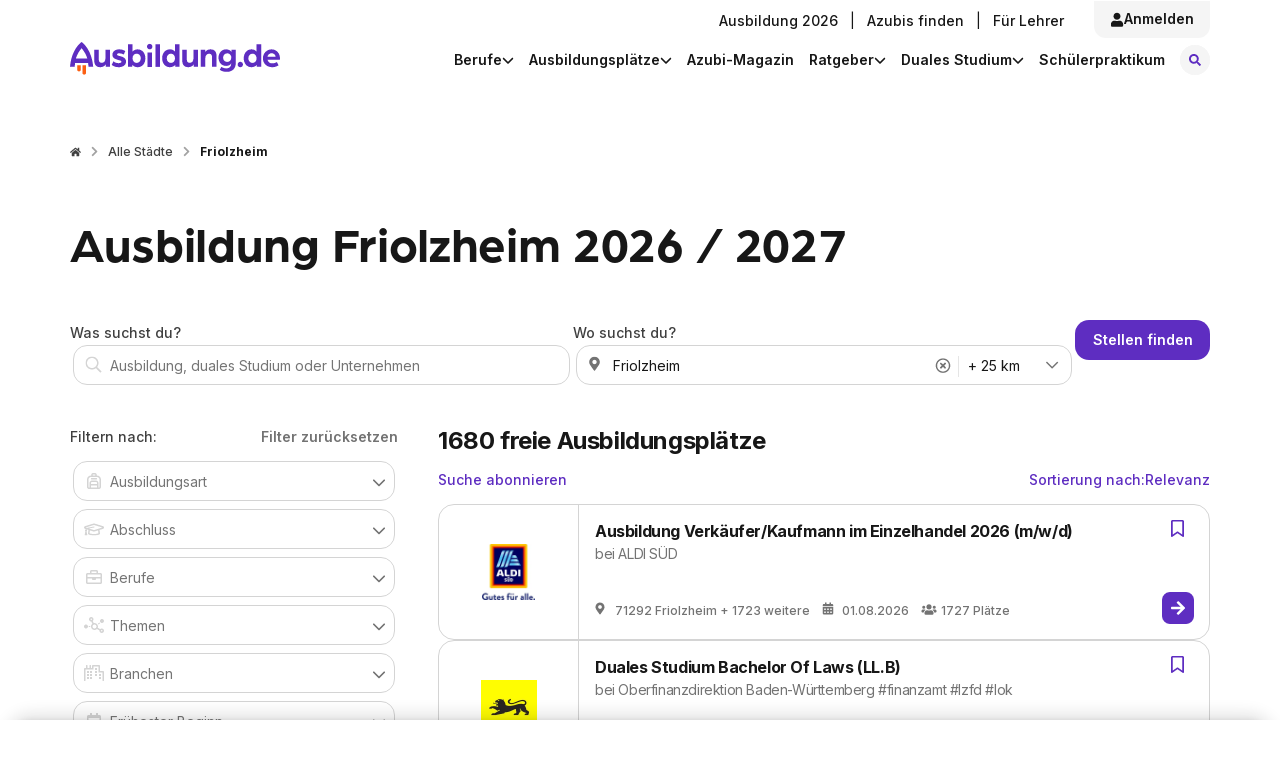

--- FILE ---
content_type: text/html; charset=utf-8
request_url: https://www.ausbildung.de/staedte/friolzheim/
body_size: 53384
content:
<!DOCTYPE html><html lang="de"><head><meta charSet="utf-8"/><meta name="viewport" content="width=device-width, initial-scale=1"/><link rel="stylesheet" href="/_next/static/chunks/d26becbddd9f614f.css" data-precedence="next"/><link rel="stylesheet" href="/_next/static/chunks/d9f940794b130d4c.css" data-precedence="next"/><link rel="stylesheet" href="/_next/static/chunks/f667aaf419f1a0a2.css" data-precedence="next"/><link rel="stylesheet" href="/_next/static/chunks/7fa5c1eac5cf5192.css" data-precedence="next"/><link rel="stylesheet" href="/_next/static/chunks/98a997dffc2a3243.css" data-precedence="next"/><link rel="stylesheet" href="/_next/static/chunks/e0a44ed68cf9269e.css" data-precedence="next"/><link rel="stylesheet" href="/_next/static/chunks/f7bfb674076765be.css" data-precedence="next"/><link rel="stylesheet" href="/_next/static/chunks/023c580ba323d62a.css" data-precedence="next"/><link rel="stylesheet" href="/_next/static/chunks/9a91a0565f53c91f.css" data-precedence="next"/><link rel="stylesheet" href="/_next/static/chunks/ea6859a2c1fd5b89.css" data-precedence="next"/><link rel="stylesheet" href="/_next/static/chunks/df829187515a582f.css" data-precedence="next"/><link rel="preload" as="script" fetchPriority="low" href="/_next/static/chunks/5d61e88cc3f42119.js"/><script src="/_next/static/chunks/a401336b1db532cb.js" async=""></script><script src="/_next/static/chunks/cf0aad1aef31db4e.js" async=""></script><script src="/_next/static/chunks/c2e3ffe170d631ee.js" async=""></script><script src="/_next/static/chunks/e49035715a3b468c.js" async=""></script><script src="/_next/static/chunks/107e875472d4e854.js" async=""></script><script src="/_next/static/chunks/turbopack-ea0329f84c0e36e4.js" async=""></script><script src="/_next/static/chunks/268d0c9c0afe2511.js" async=""></script><script src="/_next/static/chunks/d96012bcfc98706a.js" async=""></script><script src="/_next/static/chunks/d80b3790a119a285.js" async=""></script><script src="/_next/static/chunks/896743c04c542dd4.js" async=""></script><script src="/_next/static/chunks/834ff0c8f7017ff4.js" async=""></script><script src="/_next/static/chunks/93f64fcfef2c7c5f.js" async=""></script><script src="/_next/static/chunks/1e08b17d7956f805.js" async=""></script><script src="/_next/static/chunks/1d4594ef796ec50b.js" async=""></script><script src="/_next/static/chunks/073ff16c224cdacf.js" async=""></script><script src="/_next/static/chunks/7369a47eeeb621bb.js" async=""></script><script src="/_next/static/chunks/979ae6b5002a3c62.js" async=""></script><script src="/_next/static/chunks/e44f82aff6f1a5df.js" async=""></script><script src="/_next/static/chunks/604ee0947c27d3ab.js" async=""></script><script src="/_next/static/chunks/3583b859e97e64fd.js" async=""></script><script src="/_next/static/chunks/fbe0b935037b2139.js" async=""></script><script src="/_next/static/chunks/dc8e266d6deefee6.js" async=""></script><script src="/_next/static/chunks/28ddfbf89a0820eb.js" async=""></script><script src="/_next/static/chunks/6e809e91de942e35.js" async=""></script><script src="/_next/static/chunks/4fd831e283c8d0b8.js" async=""></script><script src="/_next/static/chunks/d1447ba4b3aacda2.js" async=""></script><link rel="preconnect" href="https://www.googletagmanager.com" crossorigin=""/><link rel="preconnect" href="https://consent.cookiebot.com" crossorigin=""/><link rel="preconnect" href="https://cdn.talentplatforms.net" crossorigin=""/><link rel="dns-prefetch" href="https://cdn.talentplatforms.net"/><meta name="next-size-adjust" content=""/><title>Ausbildung Friolzheim 2026 / 2027</title><meta name="description" content="Ausbildung in Friolzheim - Finde hier alle Ausbildungsbetriebe und freie Lehrstellen in Friolzheim"/><meta name="robots" content="index, follow"/><link rel="canonical" href="https://www.ausbildung.de/staedte/friolzheim/"/><meta property="og:title" content="Ausbildung Friolzheim 2026 / 2027"/><meta property="og:description" content="Ausbildung in Friolzheim - Finde hier alle Ausbildungsbetriebe und freie Lehrstellen in Friolzheim"/><meta name="twitter:card" content="summary"/><meta name="twitter:title" content="Ausbildung Friolzheim 2026 / 2027"/><meta name="twitter:description" content="Ausbildung in Friolzheim - Finde hier alle Ausbildungsbetriebe und freie Lehrstellen in Friolzheim"/><script src="/_next/static/chunks/a6dad97d9634a72d.js" noModule=""></script></head><body class="inter_1db00677-module__WhbPaa__className arboria_1ad433c2-module___akBTW__variable layout-module__L5FxyW__base"><noscript><iframe title="iframeSnippet" src="https://www.googletagmanager.com/ns.html?id=GTM-KJGR87&amp;gtm_auth=&amp;RjTJf3l6Wk2KhE72Qv0w0w&amp;gtm_preview=env-1&amp;gtm_cookies_win=x&quot;" height="0" width="0" style="display:none;visibility:hidden" id="tag-manager"></iframe></noscript><div></div><div class="Header-module__85i50G__linkWrapper"><a href="/aktuelle-ausbildungsplaetze/" class="Header-module__85i50G__apprenticeLink">Ausbildung 2026</a></div><header id="header" class="z-overlay Header-module__85i50G__headerContainer" data-testid="header"><div class="Header-module__85i50G__headerWrapper"><a data-testid="logo" href="/" class="Header-module__85i50G__logoLink" aria-label="Ausbildung.de-Link"><svg xmlns="http://www.w3.org/2000/svg" width="206" height="32" viewBox="0 0 206 32" fill="none" class="Header-module__85i50G__logo"><path d="M7.03369 22.6137V26.8349C7.03766 27.2909 7.22221 27.7267 7.5469 28.0468C7.87158 28.3669 8.3099 28.5451 8.76575 28.5424H8.87589C9.32828 28.5398 9.76147 28.3592 10.0818 28.0397C10.4022 27.7202 10.584 27.2874 10.5879 26.8349V22.6287L7.03369 22.6137Z" fill="#FC5F12"></path><path d="M12.1096 22.6137V29.9195C12.1096 30.3768 12.2908 30.8154 12.6136 31.1393C12.9364 31.4631 13.3744 31.6457 13.8316 31.647H13.9367C14.3948 31.647 14.8341 31.465 15.158 31.141C15.4818 30.8171 15.6638 30.3776 15.6638 29.9195V22.6137H12.1096Z" fill="#FC5F12"></path><path d="M16.9051 15.9136H5.78688C7.1435 11.2116 10.072 7.52614 11.3485 6.079C12.625 7.52614 15.5485 11.2066 16.9051 15.9136ZM22.692 23.8303C21.9111 14.9271 18.9025 8.94824 16.5196 5.49814C13.9316 1.7576 11.5638 0.145213 11.4636 0.0801166L11.3485 0L11.2334 0.0801166C11.1332 0.145213 8.76042 1.7576 6.17234 5.49814C3.78951 8.93823 0.785935 14.9171 0 23.8303V24.0556H4.50536L5.00595 20.3051H17.7111L18.2117 24.0556H22.717L22.692 23.8303Z" fill="#5E2DC1"></path><path d="M29.7905 24.4512C31.7228 24.4512 33.9905 23.4197 34.9867 21.7872V24.1207H39.1867V7.45603H34.7164V15.9686C34.7164 18.232 33.585 20.1999 31.2522 20.1999C29.1848 20.1999 28.1886 19.1333 28.1886 16.7999V7.45603H23.7233V17.4208C23.7233 21.7522 25.19 24.4312 29.7855 24.4312" fill="#5E2DC1"></path><path d="M47.7015 24.451C50.8002 24.451 54.9652 23.084 54.9652 18.988C54.9652 15.5879 51.8665 14.3561 49.0331 13.6901C47.5013 13.3546 46.0996 13.0542 46.0996 12.1228C46.0996 11.4218 47.0658 10.9561 48.102 10.9561C49.7149 10.9815 51.3 11.3808 52.7325 12.1228L54.2343 8.78785C52.3714 7.64847 50.2199 7.0696 48.0369 7.12038C44.9032 7.12038 41.5692 8.92305 41.5692 12.3231C41.5692 15.5228 44.2674 16.6194 47.5764 17.4857C49.0131 17.8863 50.4448 18.1217 50.4448 19.1181C50.4448 20.1146 48.7428 20.5202 47.7115 20.5202C45.8261 20.5573 43.9873 19.9318 42.5153 18.7526L40.9134 22.1877C41.8496 23.054 44.1473 24.451 47.7115 24.451" fill="#5E2DC1"></path><path d="M69.4423 15.7883C69.4423 18.4222 67.7103 20.295 65.3124 20.295C63.0447 20.295 61.3427 18.4272 61.3427 15.7883C61.3427 13.1494 63.0097 11.2816 65.3124 11.2816C67.7103 11.2816 69.4423 13.2145 69.4423 15.7883ZM73.9477 15.7883C73.9477 10.9862 70.9441 7.12044 66.3537 7.12044C65.4077 7.10057 64.4686 7.28588 63.601 7.66362C62.7334 8.04137 61.9578 8.60258 61.3277 9.30868V2.18814H56.8674V24.1206H61.0974V22.1176C62.3289 23.72 64.4264 24.4511 66.4288 24.4511C71.0242 24.4511 73.9377 20.5854 73.9377 15.7883" fill="#5E2DC1"></path><path d="M88.3049 2.18814H83.8396V24.1206H88.3049V2.18814Z" fill="#5E2DC1"></path><path d="M103.018 15.7883C103.018 18.4522 101.351 20.295 99.053 20.295C96.6552 20.295 94.9181 18.3971 94.9181 15.7883C94.9181 13.1794 96.6552 11.2816 99.053 11.2816C101.351 11.2816 103.018 13.2145 103.018 15.7883ZM107.483 24.1206V2.18814H103.018V9.30868C102.389 8.59894 101.613 8.03434 100.744 7.65393C99.8757 7.27351 98.9348 7.08636 97.9868 7.10542C93.3863 7.10542 90.3877 10.9711 90.3877 15.7733C90.3877 20.5754 93.3212 24.4361 97.8967 24.4361C99.899 24.4361 102.027 23.705 103.223 22.1026V24.1056L107.483 24.1206Z" fill="#5E2DC1"></path><path d="M116.173 24.4512C118.105 24.4512 120.368 23.4197 121.369 21.7872V24.1207H125.569V7.45603H121.104V15.9686C121.104 18.232 119.967 20.1999 117.635 20.1999C115.572 20.1999 114.571 19.1333 114.571 16.7999V7.45603H110.106V17.4208C110.106 21.7522 111.572 24.4312 116.173 24.4312" fill="#5E2DC1"></path><path d="M128.278 24.1207H132.743V15.6882C132.743 13.1544 134.245 11.3568 136.473 11.3568C138.7 11.3568 139.371 12.6537 139.371 15.0873V24.1006H143.836V14.5214C143.836 9.95468 142.305 7.12048 137.904 7.12048C136.884 7.08315 135.87 7.29801 134.952 7.74607C134.034 8.19413 133.241 8.86156 132.643 9.68929V7.45598H128.278V24.1207Z" fill="#5E2DC1"></path><path d="M158.248 15.0874C158.248 17.5911 156.551 19.3186 154.218 19.3186C153.68 19.3253 153.146 19.222 152.649 19.0151C152.152 18.8082 151.702 18.5021 151.327 18.1154C150.952 17.7287 150.66 17.2697 150.469 16.7662C150.277 16.2628 150.191 15.7256 150.214 15.1875C150.214 12.7539 151.946 10.9863 154.218 10.9863C154.755 10.9828 155.286 11.087 155.781 11.2927C156.276 11.4985 156.725 11.8016 157.101 12.184C157.477 12.5665 157.772 13.0206 157.969 13.5193C158.166 14.018 158.261 14.5512 158.248 15.0874ZM162.684 20.0948V7.45607H158.444V9.71942C157.547 8.05696 155.345 7.12057 153.212 7.12057C148.582 7.12057 145.703 10.7209 145.703 15.1875C145.703 19.6541 148.602 23.1994 153.212 23.1994C155.68 23.1994 157.477 22.0326 158.218 20.7357C158.226 20.8587 158.214 20.982 158.183 21.1013C158.048 23.7652 156.486 25.6079 153.387 25.6079C151.66 25.6256 149.97 25.1001 148.557 24.1057L146.89 26.9099C148.422 28.1717 150.854 28.9729 153.853 28.9729C159.385 28.9729 162.684 25.5078 162.684 20.0397" fill="#5E2DC1"></path><path d="M167.089 24.451C167.607 24.4481 168.112 24.2914 168.541 24.001C168.97 23.7105 169.304 23.2993 169.499 22.8193C169.694 22.3394 169.743 21.8123 169.638 21.3047C169.534 20.7971 169.281 20.332 168.913 19.968C168.544 19.6041 168.076 19.3577 167.567 19.2602C167.058 19.1626 166.532 19.2182 166.055 19.4199C165.577 19.6217 165.171 19.9604 164.886 20.3934C164.602 20.8264 164.452 21.334 164.456 21.8522C164.454 22.1968 164.522 22.5383 164.654 22.8565C164.786 23.1747 164.981 23.4633 165.226 23.7054C165.471 23.9475 165.762 24.1381 166.082 24.2661C166.402 24.3942 166.744 24.4571 167.089 24.451Z" fill="#5E2DC1"></path><path d="M183.073 15.7883C183.073 18.4522 181.411 20.295 179.108 20.295C176.71 20.295 174.978 18.3971 174.978 15.7883C174.978 13.1794 176.71 11.2816 179.108 11.2816C181.411 11.2816 183.073 13.2145 183.073 15.7883ZM187.538 24.1206V2.18814H183.073V9.30868C182.444 8.59868 181.668 8.03389 180.799 7.65346C179.931 7.27302 178.99 7.08603 178.042 7.10542C173.446 7.10542 170.448 10.9711 170.448 15.7733C170.448 20.5754 173.381 24.4361 177.957 24.4361C179.959 24.4361 182.087 23.705 183.288 22.1026V24.1056L187.538 24.1206Z" fill="#5E2DC1"></path><path d="M201.8 14.3563H193.735C193.891 13.3927 194.379 12.5142 195.116 11.8738C195.852 11.2333 196.79 10.8714 197.765 10.8511C198.751 10.836 199.708 11.1853 200.453 11.832C201.197 12.4788 201.677 13.3776 201.8 14.3563ZM206 15.7183C206 10.9863 202.436 7.12058 197.905 7.12058C196.766 7.11048 195.637 7.32805 194.583 7.76051C193.529 8.19298 192.572 8.83163 191.768 9.639C190.964 10.4464 190.329 11.4062 189.901 12.4622C189.473 13.5182 189.26 14.649 189.275 15.7884C189.275 21.2966 193.54 24.4512 198.406 24.4512C200.607 24.4625 202.762 23.8251 204.603 22.6185L202.936 19.4188C201.592 20.2801 200.027 20.7324 198.431 20.7207C196.233 20.7207 194.336 19.6191 193.8 17.3207H205.895C205.957 16.7888 205.991 16.2538 205.995 15.7183" fill="#5E2DC1"></path><path d="M78.1532 7.11038C78.6782 7.11335 79.1923 6.96014 79.63 6.67022C80.0678 6.3803 80.4096 5.96675 80.6119 5.48211C80.8141 4.99748 80.8679 4.46363 80.7662 3.9484C80.6645 3.43316 80.4119 2.95979 80.0407 2.58843C79.6694 2.21707 79.1962 1.96448 78.6811 1.86275C78.166 1.76102 77.6323 1.81474 77.1479 2.01709C76.6634 2.21944 76.2499 2.56129 75.9601 2.9992C75.6702 3.4371 75.5171 3.9513 75.5201 4.47648C75.5279 5.17261 75.8078 5.83802 76.2999 6.33029C76.792 6.82256 77.4573 7.10257 78.1532 7.11038ZM75.9506 24.1356H80.4159V10.1399H75.9506V24.1356Z" fill="#5E2DC1"></path></svg></a><nav class="z-2 NavBar-module__jGDhoa__nav" data-testid="navBar"><div class="NavBar-module__jGDhoa__hiddenMobile" data-testid="aboveNavBar"><div class="NavBar-module__jGDhoa__aboveNav"><a href="/aktuelle-ausbildungsplaetze/">Ausbildung 2026</a><div class="NavBar-module__jGDhoa__separator">|</div><a href="https://recruiting.ausbildung.de/" target="_blank">Azubis finden</a><div class="NavBar-module__jGDhoa__separator">|</div><a href="/lehrer/">Für Lehrer</a> <button type="button" class="Button-module__t8uWSa__button Button-module__t8uWSa__ghost Button-module__t8uWSa__m NavBar-module__jGDhoa__loginLink" id="loginLink" data-testid="login-link"><svg width="14" height="15" viewBox="0 0 14 15" fill="none" xmlns="http://www.w3.org/2000/svg"><path d="M7 7.75C5.05859 7.75 3.5 6.19141 3.5 4.25C3.5 2.33594 5.05859 0.75 7 0.75C8.91406 0.75 10.5 2.33594 10.5 4.25C10.5 6.19141 8.91406 7.75 7 7.75ZM9.43359 8.625C11.457 8.625 13.125 10.293 13.125 12.3164V13.4375C13.125 14.1758 12.5234 14.75 11.8125 14.75H2.1875C1.44922 14.75 0.875 14.1758 0.875 13.4375V12.3164C0.875 10.293 2.51562 8.625 4.53906 8.625H5.00391C5.60547 8.92578 6.28906 9.0625 7 9.0625C7.71094 9.0625 8.36719 8.92578 8.96875 8.625H9.43359Z" fill="currentColor"></path></svg>Anmelden</button> </div><div class="NavBar-module__jGDhoa__belowNav" data-testid="belowNavBar"><div class="NavBar-module__jGDhoa__dropdown"><div data-testid="navBarMenuSubMenu"><div class="NavBar-module__jGDhoa__dropdownButton">Berufe<svg xmlns="http://www.w3.org/2000/svg" viewBox="0 0 512 512" fill="currentColor" class="NavBar-module__jGDhoa__chevron"><path d="M233.4 406.6c12.5 12.5 32.8 12.5 45.3 0l192-192c12.5-12.5 12.5-32.8 0-45.3s-32.8-12.5-45.3 0L256 338.7 86.6 169.4c-12.5-12.5-32.8-12.5-45.3 0s-12.5 32.8 0 45.3l192 192z"></path></svg></div><div class="NavBar-module__jGDhoa__dropdownContent"><ul class="list NavBar-module__jGDhoa__subNavigationMainLinkDropdown"><li><a href="/berufe/">Berufe entdecken</a></li><li><a href="/berufe/beliebteste/">Die beliebtesten Berufe</a></li><li><a href="/berufe/bestbezahlte/">Die bestbezahlten Berufe</a></li><li><a href="/berufe/themen/">Berufe nach Themen</a></li><li><a href="/berufe/glossar/">Berufe A-Z</a></li><li class="NavBar-module__jGDhoa__additionalItem"><span>Noch keine Ahnung?</span><a href="/berufscheck/" class="NavBar-module__jGDhoa__linkDotted">Mach unseren Berufscheck</a></li></ul></div></div></div><div class="NavBar-module__jGDhoa__dropdown"><div data-testid="navBarMenuSubMenu"><div class="NavBar-module__jGDhoa__dropdownButton">Ausbildungsplätze<svg xmlns="http://www.w3.org/2000/svg" viewBox="0 0 512 512" fill="currentColor" class="NavBar-module__jGDhoa__chevron"><path d="M233.4 406.6c12.5 12.5 32.8 12.5 45.3 0l192-192c12.5-12.5 12.5-32.8 0-45.3s-32.8-12.5-45.3 0L256 338.7 86.6 169.4c-12.5-12.5-32.8-12.5-45.3 0s-12.5 32.8 0 45.3l192 192z"></path></svg></div><div class="NavBar-module__jGDhoa__dropdownContent"><ul class="list NavBar-module__jGDhoa__subNavigationMainLinkDropdown"><li><a href="/aktuelle-ausbildungsplaetze/">Ausbildung 2026</a></li><li><a href="/suche/">Ausbildungsplatz finden</a></li><li><a href="/bundeslaender/">Alle Bundesländer</a></li><li><a href="/staedte/alle/">Alle Städte</a></li><li><a href="/branchen/">Alle Branchen</a></li><li><a href="/unternehmen/alle/">Alle Unternehmen</a></li></ul></div></div></div><div class="NavBar-module__jGDhoa__dropdown"><div data-testid="navBarMenuSubMenu"><a href="/magazin/" class="LinkButton-module__HBD_qG__button LinkButton-module__HBD_qG__ghost LinkButton-module__HBD_qG__s NavBar-module__jGDhoa__dropdownButton">Azubi-Magazin</a></div></div><div class="NavBar-module__jGDhoa__dropdown"><div data-testid="navBarMenuSubMenu"><div class="NavBar-module__jGDhoa__dropdownButton">Ratgeber<svg xmlns="http://www.w3.org/2000/svg" viewBox="0 0 512 512" fill="currentColor" class="NavBar-module__jGDhoa__chevron"><path d="M233.4 406.6c12.5 12.5 32.8 12.5 45.3 0l192-192c12.5-12.5 12.5-32.8 0-45.3s-32.8-12.5-45.3 0L256 338.7 86.6 169.4c-12.5-12.5-32.8-12.5-45.3 0s-12.5 32.8 0 45.3l192 192z"></path></svg></div><div class="NavBar-module__jGDhoa__dropdownContent"><ul class="list NavBar-module__jGDhoa__subNavigationMainLinkDropdown"><li><a href="/ratgeber/bewerbung/">Bewerbung</a></li><li><a href="/ratgeber/gehalt/">Gehalt</a></li><li><a href="/ratgeber/ausbildungsarten/">Ausbildungsarten</a></li><li><a href="/ratgeber/berichtsheft/">Berichtsheft</a></li><li><a href="/ratgeber/">Alle Themen</a></li></ul></div></div></div><div class="NavBar-module__jGDhoa__dropdown"><div data-testid="navBarMenuSubMenu"><div class="NavBar-module__jGDhoa__dropdownButton">Duales Studium<svg xmlns="http://www.w3.org/2000/svg" viewBox="0 0 512 512" fill="currentColor" class="NavBar-module__jGDhoa__chevron"><path d="M233.4 406.6c12.5 12.5 32.8 12.5 45.3 0l192-192c12.5-12.5 12.5-32.8 0-45.3s-32.8-12.5-45.3 0L256 338.7 86.6 169.4c-12.5-12.5-32.8-12.5-45.3 0s-12.5 32.8 0 45.3l192 192z"></path></svg></div><div class="NavBar-module__jGDhoa__dropdownContent"><ul class="list NavBar-module__jGDhoa__subNavigationMainLinkDropdown"><li><a href="/aktuelle-duale-studienplaetze/">Duale Studienplätze 2026</a></li><li><a href="/duales-studium/">Infos zum dualen Studium</a></li><li><a href="/duales-studium/studiengaenge/">Alle Studiengänge</a></li><li><a href="/duales-studium/unternehmen/">Alle Unternehmen</a></li><li><a href="/duales-studium/staedte/">Alle Städte</a></li></ul></div></div></div><div class="NavBar-module__jGDhoa__dropdown"><div data-testid="navBarMenuSubMenu"><a href="/schuelerpraktikum/" class="LinkButton-module__HBD_qG__button LinkButton-module__HBD_qG__ghost LinkButton-module__HBD_qG__s NavBar-module__jGDhoa__dropdownButton">Schülerpraktikum</a></div></div><a href="/suche/" class="LinkButton-module__HBD_qG__button LinkButton-module__HBD_qG__tertiary LinkButton-module__HBD_qG__m NavBar-module__jGDhoa__searchIcon NavBar-module__jGDhoa__roundIcon" id="searchButton" data-testid="searchButton" style="height:auto" aria-label="Suche-Seite"><div class="NavBar-module__jGDhoa__searchIconWrapper" id="searchiconWrapper"><svg viewBox="0 0 40 40" fill="currentColor" xmlns="http://www.w3.org/2000/svg"><path d="M27.7812 25.8438C28.0625 26.1562 28.0625 26.625 27.75 26.9062L26.875 27.7812C26.5938 28.0938 26.125 28.0938 25.8125 27.7812L22.7188 24.6875C22.5625 24.5312 22.5 24.3438 22.5 24.1562V23.625C21.375 24.5 20 25 18.5 25C14.9062 25 12 22.0938 12 18.5C12 14.9375 14.9062 12 18.5 12C22.0625 12 25 14.9375 25 18.5C25 20.0312 24.4688 21.4062 23.625 22.5H24.125C24.3125 22.5 24.5 22.5938 24.6562 22.7188L27.7812 25.8438ZM18.5 22.5C20.6875 22.5 22.5 20.7188 22.5 18.5C22.5 16.3125 20.6875 14.5 18.5 14.5C16.2812 14.5 14.5 16.3125 14.5 18.5C14.5 20.7188 16.2812 22.5 18.5 22.5Z" fill="currentColor"></path></svg></div><span class="NavBar-module__jGDhoa__searchIconText">Stellen finden</span></a></div></div><div class="NavBar-module__jGDhoa__hiddenDesktop"><a href="/aktuelle-ausbildungsplaetze/" class="NavBar-module__jGDhoa__apprenticeLink">Ausbildung 2026</a><a href="/suche/" class="NavBar-module__jGDhoa__searchIcon NavBar-module__jGDhoa__roundIcon" id="searchButton" data-testid="searchButton" aria-label="Suche-Seite"><div class="NavBar-module__jGDhoa__searchIconWrapper" id="searchiconWrapper"><svg viewBox="0 0 40 40" fill="currentColor" xmlns="http://www.w3.org/2000/svg"><path d="M27.7812 25.8438C28.0625 26.1562 28.0625 26.625 27.75 26.9062L26.875 27.7812C26.5938 28.0938 26.125 28.0938 25.8125 27.7812L22.7188 24.6875C22.5625 24.5312 22.5 24.3438 22.5 24.1562V23.625C21.375 24.5 20 25 18.5 25C14.9062 25 12 22.0938 12 18.5C12 14.9375 14.9062 12 18.5 12C22.0625 12 25 14.9375 25 18.5C25 20.0312 24.4688 21.4062 23.625 22.5H24.125C24.3125 22.5 24.5 22.5938 24.6562 22.7188L27.7812 25.8438ZM18.5 22.5C20.6875 22.5 22.5 20.7188 22.5 18.5C22.5 16.3125 20.6875 14.5 18.5 14.5C16.2812 14.5 14.5 16.3125 14.5 18.5C14.5 20.7188 16.2812 22.5 18.5 22.5Z" fill="currentColor"></path></svg></div></a><div class="NavBar-module__jGDhoa__hiddenDesktop"><button type="button" class="Button-module__t8uWSa__button Button-module__t8uWSa__hamburger Button-module__t8uWSa__m z-2 HamburgerIcon-module__RkWiUa__hamburgerButton" data-testid="hamburgerIcon" id="hamburgerIcon" aria-haspopup="menu" aria-label="Menu"><div class="HamburgerIcon-module__RkWiUa__hamburger" style="z-index:0"><div class="z-2 HamburgerIcon-module__RkWiUa__line" style="transform:none"></div><div class="z-2 HamburgerIcon-module__RkWiUa__line" style="opacity:1"></div><div class="z-2 HamburgerIcon-module__RkWiUa__line" style="transform:none"></div></div></button><div class="HamburgerMenu-module__hJbOoq__fade" style="opacity:0;content-visibility:hidden"><div class="HamburgerMenu-module__hJbOoq__background v-hidden" tabindex="0" role="button"></div><div class="HamburgerMenu-module__hJbOoq__popOverEnhanced z-modal" data-testid="hamburgerMenuList" style="opacity:0;visibility:hidden;display:none" role="menu"><ul class="HamburgerMenu-module__hJbOoq__mainList HamburgerMenu-module__hJbOoq__list"><li class="HamburgerMenu-module__hJbOoq__navigationMainLinkDropdown"><button data-testid="hamburgerMenuElements" class="HamburgerMenu-module__hJbOoq__navigationMainLinkDropdownButton">Berufe<svg xmlns="http://www.w3.org/2000/svg" viewBox="0 0 512 512" fill="currentColor" class="HamburgerMenu-module__hJbOoq__chevron"><path d="M233.4 406.6c12.5 12.5 32.8 12.5 45.3 0l192-192c12.5-12.5 12.5-32.8 0-45.3s-32.8-12.5-45.3 0L256 338.7 86.6 169.4c-12.5-12.5-32.8-12.5-45.3 0s-12.5 32.8 0 45.3l192 192z"></path></svg></button></li><li data-testid="hamburgerMenuSubMenu" class="HamburgerMenu-module__hJbOoq__subNavigationMainLinkDropdown HamburgerMenu-module__hJbOoq__list" style="opacity:0;visibility:hidden;display:none"><div class="HamburgerMenu-module__hJbOoq__navigationMainListLink"><a href="/berufe/">Berufe entdecken</a></div><div class="HamburgerMenu-module__hJbOoq__navigationMainListLink"><a href="/berufe/beliebteste/">Die beliebtesten Berufe</a></div><div class="HamburgerMenu-module__hJbOoq__navigationMainListLink"><a href="/berufe/bestbezahlte/">Die bestbezahlten Berufe</a></div><div class="HamburgerMenu-module__hJbOoq__navigationMainListLink"><a href="/berufe/themen/">Berufe nach Themen</a></div><div class="HamburgerMenu-module__hJbOoq__navigationMainListLink"><a href="/berufe/glossar/">Berufe A-Z</a></div><div style="margin-bottom:1rem"><div style="font-size:14px">Noch keine Ahnung?</div><a href="/berufscheck/" class="HamburgerMenu-module__hJbOoq__linkDotted">Mach unseren Berufscheck</a></div></li><li class="HamburgerMenu-module__hJbOoq__navigationMainLinkDropdown"><button data-testid="hamburgerMenuElements" class="HamburgerMenu-module__hJbOoq__navigationMainLinkDropdownButton">Ausbildungsplätze<svg xmlns="http://www.w3.org/2000/svg" viewBox="0 0 512 512" fill="currentColor" class="HamburgerMenu-module__hJbOoq__chevron"><path d="M233.4 406.6c12.5 12.5 32.8 12.5 45.3 0l192-192c12.5-12.5 12.5-32.8 0-45.3s-32.8-12.5-45.3 0L256 338.7 86.6 169.4c-12.5-12.5-32.8-12.5-45.3 0s-12.5 32.8 0 45.3l192 192z"></path></svg></button></li><li data-testid="hamburgerMenuSubMenu" class="HamburgerMenu-module__hJbOoq__subNavigationMainLinkDropdown HamburgerMenu-module__hJbOoq__list" style="opacity:0;visibility:hidden;display:none"><div class="HamburgerMenu-module__hJbOoq__navigationMainListLink"><a href="/aktuelle-ausbildungsplaetze/">Ausbildung 2026</a></div><div class="HamburgerMenu-module__hJbOoq__navigationMainListLink"><a href="/suche/">Ausbildungsplatz finden</a></div><div class="HamburgerMenu-module__hJbOoq__navigationMainListLink"><a href="/bundeslaender/">Alle Bundesländer</a></div><div class="HamburgerMenu-module__hJbOoq__navigationMainListLink"><a href="/staedte/alle/">Alle Städte</a></div><div class="HamburgerMenu-module__hJbOoq__navigationMainListLink"><a href="/branchen/">Alle Branchen</a></div><div class="HamburgerMenu-module__hJbOoq__navigationMainListLink"><a href="/unternehmen/alle/">Alle Unternehmen</a></div></li><li class="HamburgerMenu-module__hJbOoq__navigationMainLinkDropdown"><a data-testid="hamburgerMenuElements" class="HamburgerMenu-module__hJbOoq__navigationMainLinkDropdownButton" href="/magazin/">Azubi-Magazin</a></li><li data-testid="hamburgerMenuSubMenu" class="HamburgerMenu-module__hJbOoq__subNavigationMainLinkDropdown HamburgerMenu-module__hJbOoq__list" style="opacity:0;visibility:hidden;display:none"></li><li class="HamburgerMenu-module__hJbOoq__navigationMainLinkDropdown"><button data-testid="hamburgerMenuElements" class="HamburgerMenu-module__hJbOoq__navigationMainLinkDropdownButton">Ratgeber<svg xmlns="http://www.w3.org/2000/svg" viewBox="0 0 512 512" fill="currentColor" class="HamburgerMenu-module__hJbOoq__chevron"><path d="M233.4 406.6c12.5 12.5 32.8 12.5 45.3 0l192-192c12.5-12.5 12.5-32.8 0-45.3s-32.8-12.5-45.3 0L256 338.7 86.6 169.4c-12.5-12.5-32.8-12.5-45.3 0s-12.5 32.8 0 45.3l192 192z"></path></svg></button></li><li data-testid="hamburgerMenuSubMenu" class="HamburgerMenu-module__hJbOoq__subNavigationMainLinkDropdown HamburgerMenu-module__hJbOoq__list" style="opacity:0;visibility:hidden;display:none"><div class="HamburgerMenu-module__hJbOoq__navigationMainListLink"><a href="/ratgeber/bewerbung/">Bewerbung</a></div><div class="HamburgerMenu-module__hJbOoq__navigationMainListLink"><a href="/ratgeber/gehalt/">Gehalt</a></div><div class="HamburgerMenu-module__hJbOoq__navigationMainListLink"><a href="/ratgeber/ausbildungsarten/">Ausbildungsarten</a></div><div class="HamburgerMenu-module__hJbOoq__navigationMainListLink"><a href="/ratgeber/berichtsheft/">Berichtsheft</a></div><div class="HamburgerMenu-module__hJbOoq__navigationMainListLink"><a href="/ratgeber/">Alle Themen</a></div></li><li class="HamburgerMenu-module__hJbOoq__navigationMainLinkDropdown"><button data-testid="hamburgerMenuElements" class="HamburgerMenu-module__hJbOoq__navigationMainLinkDropdownButton">Duales Studium<svg xmlns="http://www.w3.org/2000/svg" viewBox="0 0 512 512" fill="currentColor" class="HamburgerMenu-module__hJbOoq__chevron"><path d="M233.4 406.6c12.5 12.5 32.8 12.5 45.3 0l192-192c12.5-12.5 12.5-32.8 0-45.3s-32.8-12.5-45.3 0L256 338.7 86.6 169.4c-12.5-12.5-32.8-12.5-45.3 0s-12.5 32.8 0 45.3l192 192z"></path></svg></button></li><li data-testid="hamburgerMenuSubMenu" class="HamburgerMenu-module__hJbOoq__subNavigationMainLinkDropdown HamburgerMenu-module__hJbOoq__list" style="opacity:0;visibility:hidden;display:none"><div class="HamburgerMenu-module__hJbOoq__navigationMainListLink"><a href="/aktuelle-duale-studienplaetze/">Duale Studienplätze 2026</a></div><div class="HamburgerMenu-module__hJbOoq__navigationMainListLink"><a href="/duales-studium/">Infos zum dualen Studium</a></div><div class="HamburgerMenu-module__hJbOoq__navigationMainListLink"><a href="/duales-studium/studiengaenge/">Alle Studiengänge</a></div><div class="HamburgerMenu-module__hJbOoq__navigationMainListLink"><a href="/duales-studium/unternehmen/">Alle Unternehmen</a></div><div class="HamburgerMenu-module__hJbOoq__navigationMainListLink"><a href="/duales-studium/staedte/">Alle Städte</a></div></li><li class="HamburgerMenu-module__hJbOoq__navigationMainLinkDropdown"><a data-testid="hamburgerMenuElements" class="HamburgerMenu-module__hJbOoq__navigationMainLinkDropdownButton" href="/schuelerpraktikum/">Schülerpraktikum</a></li><li data-testid="hamburgerMenuSubMenu" class="HamburgerMenu-module__hJbOoq__subNavigationMainLinkDropdown HamburgerMenu-module__hJbOoq__list" style="opacity:0;visibility:hidden;display:none"></li></ul><div data-testid="login" class="HamburgerMenu-module__hJbOoq__navigationLoginLogout HamburgerMenu-module__hJbOoq__navigationLoginText" id="sign-in"><div class="HamburgerMenu-module__hJbOoq__dottedLine"><svg viewBox="0 0 298 2" xmlns="http://www.w3.org/2000/svg" fill="currentColor"><path d="M297 1H1" stroke="currentColor" stroke-width="2" stroke-linecap="round" stroke-dasharray="0 6"></path></svg></div><a target="_blank" class="HamburgerMenu-module__hJbOoq__navigationMainLinkDropdownButton HamburgerMenu-module__hJbOoq__navigationMainLinkDropdownButtonAzubisFinden" href="https://recruiting.ausbildung.de/">Azubis finden</a><div class="HamburgerMenu-module__hJbOoq__navigationLoginRegisterButtonsGrid"><button type="button" class="Button-module__t8uWSa__button Button-module__t8uWSa__secondary Button-module__t8uWSa__m HamburgerMenu-module__hJbOoq__fit"><svg width="15" height="16" viewBox="0 0 15 16" fill="none" xmlns="http://www.w3.org/2000/svg"><path d="M10.2812 9.5C12.5938 9.5 14.5 11.4062 14.5 13.7188V14.5C14.5 15.3438 13.8125 16 13 16H2C1.15625 16 0.5 15.3438 0.5 14.5V13.7188C0.5 11.4062 2.375 9.5 4.6875 9.5C5.59375 9.5 6 10 7.5 10C8.96875 10 9.375 9.5 10.2812 9.5ZM13 14.5V13.7188C13 12.2188 11.7812 11 10.2812 11C9.8125 11 9.09375 11.5 7.5 11.5C5.875 11.5 5.15625 11 4.6875 11C3.1875 11 2 12.2188 2 13.7188V14.5H13ZM7.5 9C5 9 3 7 3 4.5C3 2.03125 5 0 7.5 0C9.96875 0 12 2.03125 12 4.5C12 7 9.96875 9 7.5 9ZM7.5 1.5C5.84375 1.5 4.5 2.875 4.5 4.5C4.5 6.15625 5.84375 7.5 7.5 7.5C9.125 7.5 10.5 6.15625 10.5 4.5C10.5 2.875 9.125 1.5 7.5 1.5Z" fill="currentColor"></path></svg>Einloggen</button><button type="button" class="Button-module__t8uWSa__button Button-module__t8uWSa__primary Button-module__t8uWSa__m HamburgerMenu-module__hJbOoq__fit">Registrieren</button></div></div><button type="button" class="Button-module__t8uWSa__button Button-module__t8uWSa__ghost Button-module__t8uWSa__m HamburgerMenu-module__hJbOoq__fit HamburgerMenu-module__hJbOoq__corporateLoginButton">Login für Unternehmen <svg xmlns="http://www.w3.org/2000/svg" height="22" width="14" viewBox="0 0 448 512" fill="currentColor"><path d="M190.5 66.9l22.2-22.2c9.4-9.4 24.6-9.4 33.9 0L441 239c9.4 9.4 9.4 24.6 0 33.9L246.6 467.3c-9.4 9.4-24.6 9.4-33.9 0l-22.2-22.2c-9.5-9.5-9.3-25 .4-34.3L311.4 296H24c-13.3 0-24-10.7-24-24v-32c0-13.3 10.7-24 24-24h287.4L190.9 101.2c-9.8-9.3-10-24.8-.4-34.3z"></path></svg></button></div></div></div></div></nav><div class="z-modal Modal-module__OkZCWG__drawer Modal-module__OkZCWG__drawerInVisibleDesktop" style="transition-duration:250ms;height:fit-content"><button class="Modal-module__OkZCWG__closeButton" aria-label="Modal schließen"><svg width="12" height="12" viewBox="0 0 12 12" fill="none" xmlns="http://www.w3.org/2000/svg"><path d="M7.46875 6L10.8438 9.375C11.0312 9.5625 11.0312 9.90625 10.8438 10.0938L10.0625 10.875C9.875 11.0625 9.53125 11.0625 9.34375 10.875L6 7.5L2.625 10.875C2.4375 11.0625 2.09375 11.0625 1.90625 10.875L1.125 10.0938C0.9375 9.90625 0.9375 9.5625 1.125 9.375L4.5 6L1.125 2.65625C0.9375 2.46875 0.9375 2.125 1.125 1.9375L1.90625 1.15625C2.09375 0.96875 2.4375 0.96875 2.625 1.15625L6 4.53125L9.34375 1.15625C9.53125 0.96875 9.875 0.96875 10.0625 1.15625L10.8438 1.9375C11.0312 2.125 11.0312 2.46875 10.8438 2.65625L7.46875 6Z" fill="currentColor"></path></svg></button></div></div></header><main class="layout-module__DtPhdW__mainContent"><div class="layout-module__plE0PG__pageContainer"><nav aria-label="Breadcrumb"><ul class="Breadcrumbs-module__j9Ugvq__container"><li class="Breadcrumbs-module__j9Ugvq__listItem Breadcrumbs-module__j9Ugvq__isHome"><svg xmlns="http://www.w3.org/2000/svg" viewBox="0 0 320 512" fill="currentColor" class="Breadcrumbs-module__j9Ugvq__chevron"><path d="M285.5 273L91.1 467.3c-9.4 9.4-24.6 9.4-33.9 0l-22.7-22.7c-9.4-9.4-9.4-24.5 0-33.9L188.5 256 34.5 101.3c-9.3-9.4-9.3-24.5 0-33.9l22.7-22.7c9.4-9.4 24.6-9.4 33.9 0L285.5 239c9.4 9.4 9.4 24.6 0 33.9z"></path></svg><a href="/" class="Breadcrumbs-module__j9Ugvq__breadcrumbLink Breadcrumbs-module__j9Ugvq__homeLink" aria-label="Startseite"><span>Startseite</span><svg xmlns="http://www.w3.org/2000/svg" width="11" height="11" viewBox="0 0 576 512" fill="currentColor"><path d="M280.4 148.3L96 300.1V464a16 16 0 0 0 16 16l112.1-.3a16 16 0 0 0 15.9-16V368a16 16 0 0 1 16-16h64a16 16 0 0 1 16 16v95.6a16 16 0 0 0 16 16.1L464 480a16 16 0 0 0 16-16V300L295.7 148.3a12.2 12.2 0 0 0 -15.3 0zM571.6 251.5L488 182.6V44.1a12 12 0 0 0 -12-12h-56a12 12 0 0 0 -12 12v72.6L318.5 43a48 48 0 0 0 -61 0L4.3 251.5a12 12 0 0 0 -1.6 16.9l25.5 31A12 12 0 0 0 45.2 301l235.2-193.7a12.2 12.2 0 0 1 15.3 0L530.9 301a12 12 0 0 0 16.9-1.6l25.5-31a12 12 0 0 0 -1.7-16.9z"></path></svg></a></li><li class="Breadcrumbs-module__j9Ugvq__listItem Breadcrumbs-module__j9Ugvq__isSecondToLast"><svg xmlns="http://www.w3.org/2000/svg" viewBox="0 0 320 512" fill="currentColor" class="Breadcrumbs-module__j9Ugvq__chevron"><path d="M285.5 273L91.1 467.3c-9.4 9.4-24.6 9.4-33.9 0l-22.7-22.7c-9.4-9.4-9.4-24.5 0-33.9L188.5 256 34.5 101.3c-9.3-9.4-9.3-24.5 0-33.9l22.7-22.7c9.4-9.4 24.6-9.4 33.9 0L285.5 239c9.4 9.4 9.4 24.6 0 33.9z"></path></svg><a href="/staedte/alle/" class="Breadcrumbs-module__j9Ugvq__breadcrumbLink" aria-label="Alle Städte">Alle Städte</a></li><li class="Breadcrumbs-module__j9Ugvq__listItem"><svg xmlns="http://www.w3.org/2000/svg" viewBox="0 0 320 512" fill="currentColor" class="Breadcrumbs-module__j9Ugvq__chevron"><path d="M285.5 273L91.1 467.3c-9.4 9.4-24.6 9.4-33.9 0l-22.7-22.7c-9.4-9.4-9.4-24.5 0-33.9L188.5 256 34.5 101.3c-9.3-9.4-9.3-24.5 0-33.9l22.7-22.7c9.4-9.4 24.6-9.4 33.9 0L285.5 239c9.4 9.4 9.4 24.6 0 33.9z"></path></svg><span class="Breadcrumbs-module__j9Ugvq__breadcrumbSpan">Friolzheim</span></li></ul></nav><h1 class="MainHeadline-module__n6c4eq__title">Ausbildung Friolzheim 2026 / 2027</h1><div class="Search-module__2D3Qnq__searchGrid" data-testid="search-grid"><div class="Search-module__2D3Qnq__inputs"><form class="SearchInputs-module__KGQQAa__mainSearchArea"><div class="Dropdown-module__3n9bmW__dropdown Dropdown-module__3n9bmW__dropdownAutocomplete" data-testid="dropdown-container"><label for="input-was-suchst-du-_R_6kqnpfiv5tpflb_" id="input-was-suchst-du-_R_6kqnpfiv5tpflb_-label" class="SearchInput-module__kc8_0G__label">Was suchst du?</label><div class="SearchInput-module__kc8_0G__inputWrapper"><input aria-activedescendant="" aria-autocomplete="list" aria-controls="downshift-_R_kqnpfiv5tpflb_-menu" aria-expanded="false" aria-labelledby="input-was-suchst-du-_R_6kqnpfiv5tpflb_-label" autoComplete="off" id="input-was-suchst-du-_R_6kqnpfiv5tpflb_" role="combobox" type="search" enterKeyHint="search" placeholder="Ausbildung, duales Studium oder Unternehmen" class="SearchInput-module__kc8_0G__inputField" aria-label="Was suchst du?" data-testid="search-input-what" value=""/><svg width="17" height="17" viewBox="0 0 17 17" fill="none" xmlns="http://www.w3.org/2000/svg" class="SearchInput-module__kc8_0G__icon SearchInput-module__kc8_0G__magnifyingGlassIcon"><path d="M15.875 14.6562C16.0312 14.8125 16.0312 15.0625 15.875 15.1875L15.1562 15.9062C15.0312 16.0625 14.7812 16.0625 14.625 15.9062L10.8438 12.125C10.7812 12.0312 10.75 11.9375 10.75 11.8438V11.4375C9.59375 12.4062 8.125 13 6.5 13C2.90625 13 0 10.0938 0 6.5C0 2.9375 2.90625 0 6.5 0C10.0625 0 13 2.9375 13 6.5C13 8.125 12.375 9.625 11.4062 10.75H11.8125C11.9062 10.75 12 10.8125 12.0938 10.875L15.875 14.6562ZM6.5 11.5C9.25 11.5 11.5 9.28125 11.5 6.5C11.5 3.75 9.25 1.5 6.5 1.5C3.71875 1.5 1.5 3.75 1.5 6.5C1.5 9.28125 3.71875 11.5 6.5 11.5Z" fill="currentColor"></path></svg></div><ul class="z-dropdown Dropdown-module__3n9bmW__menu Dropdown-module__3n9bmW__autocomplete Dropdown-module__3n9bmW__menuClosed" id="downshift-_R_kqnpfiv5tpflb_-menu" role="listbox" aria-labelledby="downshift-_R_kqnpfiv5tpflb_-label" data-testid="dropdown"></ul></div><div class="Dropdown-module__3n9bmW__dropdown Dropdown-module__3n9bmW__dropdownAutocomplete" data-testid="dropdown-container"><label for="input-wo-suchst-du-_R_74qnpfiv5tpflb_" id="input-wo-suchst-du-_R_74qnpfiv5tpflb_-label" class="SearchInput-module__kc8_0G__label">Wo suchst du?</label><div class="SearchInput-module__kc8_0G__inputWrapper"><input aria-activedescendant="" aria-autocomplete="list" aria-controls="downshift-_R_14qnpfiv5tpflb_-menu" aria-expanded="false" aria-labelledby="input-wo-suchst-du-_R_74qnpfiv5tpflb_-label" autoComplete="off" id="input-wo-suchst-du-_R_74qnpfiv5tpflb_" role="combobox" type="search" enterKeyHint="search" placeholder="Postleitzahl oder Stadt" class="SearchInput-module__kc8_0G__inputField SearchInput-module__kc8_0G__inputFieldFilled" aria-label="Wo suchst du?" data-testid="search-input-where" value="Friolzheim"/><svg width="17" height="17" viewBox="0 0 17 17" fill="none" xmlns="http://www.w3.org/2000/svg" class="SearchInput-module__kc8_0G__icon SearchInput-module__kc8_0G__magnifyingGlassIcon SearchInput-module__kc8_0G__iconWhenInputFilled"><path d="M5.45312 13.9766C1.46094 8.23438 0.75 7.63281 0.75 5.5C0.75 2.60156 3.07422 0.25 6 0.25C8.89844 0.25 11.25 2.60156 11.25 5.5C11.25 7.63281 10.5117 8.23438 6.51953 13.9766C6.27344 14.3594 5.69922 14.3594 5.45312 13.9766ZM6 7.6875C7.20312 7.6875 8.1875 6.73047 8.1875 5.5C8.1875 4.29688 7.20312 3.3125 6 3.3125C4.76953 3.3125 3.8125 4.29688 3.8125 5.5C3.8125 6.73047 4.76953 7.6875 6 7.6875Z" fill="currentColor"></path></svg><div data-testid="radio-select"><button type="button" class="Button-module__t8uWSa__button Button-module__t8uWSa__ghost Button-module__t8uWSa__s RadiusFilter-module__5FLedG__label" aria-activedescendant="" aria-controls="downshift-_R_en4qnpfiv5tpflb_-menu" aria-expanded="false" aria-haspopup="listbox" aria-labelledby="downshift-_R_en4qnpfiv5tpflb_-label" id="downshift-_R_en4qnpfiv5tpflb_-toggle-button" role="combobox" tabindex="0" data-testid="radiusfilter" aria-label="Radiusauswahl">+ 25 km<svg width="13" height="8" viewBox="0 0 13 8" fill="none" xmlns="http://www.w3.org/2000/svg" class="RadiusFilter-module__5FLedG__icon" data-testid="chevron-down-icon"><path d="M12.0586 1.34375C12.1953 1.45312 12.1953 1.67188 12.0586 1.80859L6.34375 7.52344C6.20703 7.66016 6.01562 7.66016 5.87891 7.52344L0.164062 1.80859C0.0273438 1.67188 0.0273438 1.45312 0.164062 1.34375L0.683594 0.796875C0.820312 0.660156 1.03906 0.660156 1.14844 0.796875L6.125 5.74609L11.0742 0.796875C11.1836 0.660156 11.4023 0.660156 11.5391 0.796875L12.0586 1.34375Z" fill="var(--grey-500, #737373)"></path></svg></button><ul id="downshift-_R_en4qnpfiv5tpflb_-menu" role="listbox" aria-labelledby="downshift-_R_en4qnpfiv5tpflb_-label" class="z-dropdown RadiusFilter-module__5FLedG__menu RadiusFilter-module__5FLedG__menuClosed" data-testid="dropdown"></ul></div><svg viewBox="0 0 24 24" fill="none" xmlns="http://www.w3.org/2000/svg" class="SearchInput-module__kc8_0G__icon SearchInput-module__kc8_0G__deleteIcon SearchInput-module__kc8_0G__deleteIconRadius" data-testid="delete-icon"><path d="M12 6.6875C15.2109 6.6875 17.8125 9.28906 17.8125 12.5C17.8125 15.7109 15.2109 18.3125 12 18.3125C8.78906 18.3125 6.1875 15.7109 6.1875 12.5C6.1875 9.28906 8.78906 6.6875 12 6.6875ZM12 17.1875C14.5781 17.1875 16.6875 15.1016 16.6875 12.5C16.6875 9.92188 14.5781 7.8125 12 7.8125C9.39844 7.8125 7.3125 9.92188 7.3125 12.5C7.3125 15.1016 9.39844 17.1875 12 17.1875ZM14.3672 11.0469L12.9141 12.5L14.3672 13.9766C14.4844 14.0703 14.4844 14.2578 14.3672 14.375L13.8516 14.8906C13.7344 15.0078 13.5469 15.0078 13.4531 14.8906L12 13.4375L10.5234 14.8906C10.4297 15.0078 10.2422 15.0078 10.125 14.8906L9.60938 14.375C9.49219 14.2578 9.49219 14.0703 9.60938 13.9766L11.0625 12.5L9.60938 11.0469C9.49219 10.9531 9.49219 10.7656 9.60938 10.6484L10.125 10.1328C10.2422 10.0156 10.4297 10.0156 10.5234 10.1328L12 11.5859L13.4531 10.1328C13.5469 10.0156 13.7344 10.0156 13.8516 10.1328L14.3672 10.6484C14.4844 10.7656 14.4844 10.9531 14.3672 11.0469Z" fill="currentColor"></path></svg></div><ul class="z-dropdown Dropdown-module__3n9bmW__menu Dropdown-module__3n9bmW__autocomplete Dropdown-module__3n9bmW__menuClosed" id="downshift-_R_14qnpfiv5tpflb_-menu" role="listbox" aria-labelledby="downshift-_R_14qnpfiv5tpflb_-label" data-testid="dropdown"></ul></div><button type="submit" class="Button-module__t8uWSa__button Button-module__t8uWSa__primary Button-module__t8uWSa__m SearchInputs-module__KGQQAa__searchButton" aria-label="submit" data-testid="search-button">Stellen finden</button></form></div><div class="Search-module__2D3Qnq__filter"><div class="FilterButtons-module__cTISKW__filterButtonWrapper"><p>Filtern nach:</p><div class="FilterButtons-module__cTISKW__filterButtonScroll"><div class="FilterButtons-module__cTISKW__filterButtonHolder"><div class="FilterButtons-module__cTISKW__filterButtonFlex"><button type="button" class="Button-module__t8uWSa__button Button-module__t8uWSa__primary Button-module__t8uWSa__m FilterButtons-module__cTISKW__hyperButton" data-testid="hyper-filter" aria-label="Filter"><svg width="18" height="17" viewBox="0 0 18 17" fill="none" xmlns="http://www.w3.org/2000/svg"><path d="M15.4688 0C16.8125 0 17.5 1.625 16.5312 2.5625L11.5 7.625V14.5312C11.5 15.7812 10.0625 16.4062 9.09375 15.75L7.09375 14.25C6.71875 13.9375 6.5 13.5 6.5 13V7.625L1.4375 2.5625C0.46875 1.625 1.15625 0 2.5 0H15.4688ZM10 7L15.5 1.5H2.5L8 7V13L10 14.5V7Z" fill="currentColor"></path></svg></button><button type="button" class="Button-module__t8uWSa__button Button-module__t8uWSa__secondary Button-module__t8uWSa__m FilterButtons-module__cTISKW__filterButton FilterButtons-module__cTISKW__disabledButton" data-testid="filter-button-Umkreis">Umkreis</button><button type="button" class="Button-module__t8uWSa__button Button-module__t8uWSa__secondary Button-module__t8uWSa__m FilterButtons-module__cTISKW__filterButton" data-testid="filter-button-Ausbildungsart">Ausbildungsart</button><button type="button" class="Button-module__t8uWSa__button Button-module__t8uWSa__secondary Button-module__t8uWSa__m FilterButtons-module__cTISKW__filterButton" data-testid="filter-button-Abschluss">Abschluss</button><button type="button" class="Button-module__t8uWSa__button Button-module__t8uWSa__secondary Button-module__t8uWSa__m FilterButtons-module__cTISKW__filterButton" data-testid="filter-button-Berufe">Berufe</button><button type="button" class="Button-module__t8uWSa__button Button-module__t8uWSa__secondary Button-module__t8uWSa__m FilterButtons-module__cTISKW__filterButton" data-testid="filter-button-Themen">Themen</button><button type="button" class="Button-module__t8uWSa__button Button-module__t8uWSa__secondary Button-module__t8uWSa__m FilterButtons-module__cTISKW__filterButton" data-testid="filter-button-Branche">Branche</button><button type="button" class="Button-module__t8uWSa__button Button-module__t8uWSa__secondary Button-module__t8uWSa__m FilterButtons-module__cTISKW__filterButton" data-testid="filter-button-Frühester Beginn">Frühester Beginn</button><div style="min-width:5px;height:48px"></div></div></div></div></div><div class="FilterBar-module__eqez-G__filterArea"><div class="FilterBar-module__eqez-G__reset"><p>Filtern nach:</p><button type="button" class="Button-module__t8uWSa__button Button-module__t8uWSa__ghost Button-module__t8uWSa__m FilterBar-module__eqez-G__resetButton Button-module__t8uWSa__disabled" disabled="">Filter zurücksetzen</button></div><div class="FilterBar-module__eqez-G__filters" data-testid="filters"><div class="Dropdown-module__3n9bmW__dropdown" data-testid="dropdown-container"><div class="SearchInput-module__kc8_0G__inputWrapper"><input aria-activedescendant="" aria-autocomplete="list" aria-controls="downshift-_R_9j6qnpfiv5tpflb_-menu" aria-expanded="false" autoComplete="off" id="_R_39j6qnpfiv5tpflb_" role="combobox" placeholder="Ausbildungsart" class="SearchInput-module__kc8_0G__inputField" aria-label="" data-testid="filter-apprenticeship-type" value=""/><svg width="14" height="16" viewBox="0 0 14 16" fill="none" xmlns="http://www.w3.org/2000/svg" class="SearchInput-module__kc8_0G__icon SearchInput-module__kc8_0G__magnifyingGlassIcon"><path d="M10 2.5C12.1875 2.5 14 4.3125 14 6.5V14C14 15.125 13.0938 16 12 16H2C0.875 16 0 15.125 0 14V6.5C0 4.3125 1.78125 2.5 4 2.5H4.25V1.75C4.25 0.8125 5.03125 0 6 0H8C8.9375 0 9.75 0.8125 9.75 1.75V2.5H10ZM5.75 1.75V2.5H8.25V1.75C8.25 1.625 8.125 1.5 8 1.5H6C5.84375 1.5 5.75 1.625 5.75 1.75ZM10 14.5V12.5H4V14.5H10ZM10 11V10C10 9.46875 9.53125 9 9 9H5C4.4375 9 4 9.46875 4 10V11H10ZM12.5 14V6.5C12.5 5.125 11.375 4 10 4H4C2.59375 4 1.5 5.125 1.5 6.5V14C1.5 14.2812 1.71875 14.5 2 14.5H2.5V10C2.5 8.625 3.59375 7.5 5 7.5H9C10.375 7.5 11.5 8.625 11.5 10V14.5H12C12.25 14.5 12.5 14.2812 12.5 14ZM9.5 5C9.75 5 10 5.25 10 5.5V6C10 6.28125 9.75 6.5 9.5 6.5H4.5C4.21875 6.5 4 6.28125 4 6V5.5C4 5.25 4.21875 5 4.5 5H9.5Z" fill="currentColor"></path></svg><button aria-controls="downshift-_R_9j6qnpfiv5tpflb_-menu" aria-expanded="false" id="downshift-_R_9j6qnpfiv5tpflb_-toggle-button" tabindex="-1" class="z-2 SearchInput-module__kc8_0G__dropdownButton" aria-label="Filter öffnen"><svg xmlns="http://www.w3.org/2000/svg" viewBox="0 0 512 512" fill="currentColor" class="SearchInput-module__kc8_0G__chevron"><path d="M233.4 406.6c12.5 12.5 32.8 12.5 45.3 0l192-192c12.5-12.5 12.5-32.8 0-45.3s-32.8-12.5-45.3 0L256 338.7 86.6 169.4c-12.5-12.5-32.8-12.5-45.3 0s-12.5 32.8 0 45.3l192 192z"></path></svg></button></div><ul id="downshift-_R_9j6qnpfiv5tpflb_-menu" role="listbox" aria-labelledby="downshift-_R_9j6qnpfiv5tpflb_-label" class="z-dropdown Dropdown-module__3n9bmW__menu Dropdown-module__3n9bmW__menuClosed" style="max-height:290px;padding-bottom:0;will-change:auto;transform:translateZ(0)" data-testid="filter-apprenticeship-type-dropdown"></ul></div><div class="Dropdown-module__3n9bmW__container" data-testid="radio-select" aria-activedescendant="" aria-controls="downshift-_R_hj6qnpfiv5tpflb_-menu" aria-expanded="false" aria-haspopup="listbox" aria-labelledby="downshift-_R_hj6qnpfiv5tpflb_-label" id="downshift-_R_hj6qnpfiv5tpflb_-toggle-button" role="combobox" tabindex="0"><div class="SearchInput-module__kc8_0G__inputWrapper"><input placeholder="Abschluss" class="SearchInput-module__kc8_0G__inputField" aria-label="" data-testid="filter-graduation" id="_R_3hj6qnpfiv5tpflb_" value=""/><svg width="20" height="13" viewBox="0 0 20 13" fill="none" xmlns="http://www.w3.org/2000/svg" class="SearchInput-module__kc8_0G__icon SearchInput-module__kc8_0G__magnifyingGlassIcon"><path d="M18.9375 3.625C19.5625 3.84375 20 4.375 20 5.03125C20 5.65625 19.5625 6.1875 18.9375 6.40625L15.5312 7.4375L16 11C16 12.125 13.3125 13 10 13C6.65625 13 4 12.125 4 11L4.4375 7.4375L2.71875 6.90625C2.65625 7 2.59375 7.125 2.5625 7.21875C2.8125 7.40625 3 7.6875 3 8.03125C3 8.34375 2.8125 8.625 2.5625 8.8125L3.34375 12.4062C3.40625 12.7188 3.1875 13 2.875 13H1.09375C0.78125 13 0.5625 12.7188 0.625 12.4062L1.40625 8.8125C1.15625 8.625 1 8.34375 1 8.03125C1 7.625 1.21875 7.28125 1.5625 7.125C1.59375 6.9375 1.65625 6.78125 1.71875 6.625L1.03125 6.40625C0.40625 6.1875 0 5.65625 0 5.03125C0 4.375 0.40625 3.84375 1.03125 3.625L9.09375 1.15625C9.6875 0.96875 10.2812 0.96875 10.875 1.15625L18.9375 3.625ZM14.4375 10.7188L14.0938 7.90625L10.875 8.875C10.0938 9.125 9.4375 9 9.09375 8.875L5.875 7.90625L5.53125 10.7188C7.375 11.7812 12.5625 11.7812 14.4375 10.7188ZM10.4375 7.4375L18.3125 5.03125L10.4375 2.59375C10.1562 2.5 9.8125 2.5 9.53125 2.59375L1.65625 5L2.9375 5.40625C3.125 5.34375 3.3125 5.25 3.53125 5.21875L9.90625 4.03125C10.1562 3.96875 10.4375 4.15625 10.4688 4.4375C10.5312 4.6875 10.3438 4.96875 10.0625 5L4.8125 6L9.53125 7.4375C9.8125 7.53125 10.1562 7.53125 10.4375 7.4375Z" fill="currentColor"></path></svg><button class="z-2 SearchInput-module__kc8_0G__dropdownButton" aria-label="Filter öffnen"><svg xmlns="http://www.w3.org/2000/svg" viewBox="0 0 512 512" fill="currentColor" class="SearchInput-module__kc8_0G__chevron"><path d="M233.4 406.6c12.5 12.5 32.8 12.5 45.3 0l192-192c12.5-12.5 12.5-32.8 0-45.3s-32.8-12.5-45.3 0L256 338.7 86.6 169.4c-12.5-12.5-32.8-12.5-45.3 0s-12.5 32.8 0 45.3l192 192z"></path></svg></button></div><ul id="downshift-_R_hj6qnpfiv5tpflb_-menu" role="listbox" aria-labelledby="downshift-_R_hj6qnpfiv5tpflb_-label" class="z-dropdown Dropdown-module__3n9bmW__menu Dropdown-module__3n9bmW__menuClosed" data-testid="filter-graduation-dropdown"></ul></div><div class="Dropdown-module__3n9bmW__dropdown" data-testid="dropdown-container"><div class="SearchInput-module__kc8_0G__inputWrapper"><input aria-activedescendant="" aria-autocomplete="list" aria-controls="downshift-_R_2j6qnpfiv5tpflb_-menu" aria-expanded="false" autoComplete="off" id="_R_qj6qnpfiv5tpflb_" role="combobox" placeholder="Berufe" class="SearchInput-module__kc8_0G__inputField" aria-label="" data-testid="filter-profession" value=""/><svg width="16" height="14" viewBox="0 0 16 14" fill="none" xmlns="http://www.w3.org/2000/svg" class="SearchInput-module__kc8_0G__icon SearchInput-module__kc8_0G__magnifyingGlassIcon"><path d="M14.5 3C15.3125 3 16 3.6875 16 4.5V12.5C16 13.3438 15.3125 14 14.5 14H1.5C0.65625 14 0 13.3438 0 12.5V4.5C0 3.6875 0.65625 3 1.5 3H4V1.5C4 0.6875 4.65625 0 5.5 0H10.5C11.3125 0 12 0.6875 12 1.5V3H14.5ZM5.5 1.5V3H10.5V1.5H5.5ZM1.6875 4.5C1.5625 4.5 1.5 4.59375 1.5 4.6875V7H14.5V4.6875C14.5 4.59375 14.4062 4.5 14.3125 4.5H1.6875ZM14.3125 12.5C14.4062 12.5 14.5 12.4375 14.5 12.3125V8.5H10V9.25C10 9.6875 9.65625 10 9.25 10H6.75C6.3125 10 6 9.6875 6 9.25V8.5H1.5V12.3125C1.5 12.4375 1.5625 12.5 1.6875 12.5H14.3125Z" fill="currentColor"></path></svg><button aria-controls="downshift-_R_2j6qnpfiv5tpflb_-menu" aria-expanded="false" id="downshift-_R_2j6qnpfiv5tpflb_-toggle-button" tabindex="-1" class="z-2 SearchInput-module__kc8_0G__dropdownButton" aria-label="Filter öffnen"><svg xmlns="http://www.w3.org/2000/svg" viewBox="0 0 512 512" fill="currentColor" class="SearchInput-module__kc8_0G__chevron"><path d="M233.4 406.6c12.5 12.5 32.8 12.5 45.3 0l192-192c12.5-12.5 12.5-32.8 0-45.3s-32.8-12.5-45.3 0L256 338.7 86.6 169.4c-12.5-12.5-32.8-12.5-45.3 0s-12.5 32.8 0 45.3l192 192z"></path></svg></button></div><ul id="downshift-_R_2j6qnpfiv5tpflb_-menu" role="listbox" aria-labelledby="downshift-_R_2j6qnpfiv5tpflb_-label" class="z-dropdown Dropdown-module__3n9bmW__menu Dropdown-module__3n9bmW__menuClosed" style="max-height:290px;padding-bottom:0;will-change:auto;transform:translateZ(0)" data-testid="filter-profession-dropdown"></ul></div><div class="Dropdown-module__3n9bmW__dropdown" data-testid="dropdown-container"><div class="SearchInput-module__kc8_0G__inputWrapper"><input aria-activedescendant="" aria-autocomplete="list" aria-controls="downshift-_R_3j6qnpfiv5tpflb_-menu" aria-expanded="false" autoComplete="off" id="_R_rj6qnpfiv5tpflb_" role="combobox" placeholder="Themen" class="SearchInput-module__kc8_0G__inputField" aria-label="" data-testid="filter-topics" value=""/><svg width="20" height="16" viewBox="0 0 20 16" fill="none" xmlns="http://www.w3.org/2000/svg" class="SearchInput-module__kc8_0G__icon SearchInput-module__kc8_0G__magnifyingGlassIcon"><path d="M17.75 11.5C18.9688 11.5 20 12.5312 20 13.75C20 15 18.9688 16 17.75 16C16.5 16 15.5 15 15.5 13.75C15.5 13.6562 15.5 13.5625 15.5312 13.4688L12.9375 12C12.3125 12.625 11.4375 13 10.5 13C8.5625 13 7 11.4375 7 9.5C7 8.375 7.53125 7.375 8.375 6.75L7.3125 4.5C7.28125 4.5 7.25 4.53125 7.25 4.53125C6 4.53125 5 3.5 5 2.28125C5 1.03125 6 0.03125 7.25 0.03125C8.46875 0.03125 9.5 1.03125 9.5 2.28125C9.5 2.9375 9.1875 3.53125 8.71875 3.9375L9.71875 6.09375C9.96875 6.0625 10.2188 6 10.5 6C12.4062 6 14 7.59375 14 9.5C14 9.9375 13.9062 10.3438 13.75 10.7188L16.1875 12.125C16.5938 11.75 17.125 11.5 17.75 11.5ZM7.25 3C7.65625 3 8 2.6875 8 2.25C8 1.84375 7.65625 1.5 7.25 1.5C6.8125 1.5 6.5 1.84375 6.5 2.25C6.5 2.6875 6.8125 3 7.25 3ZM10.5 11.5C11.5938 11.5 12.5 10.625 12.5 9.5C12.5 8.40625 11.5938 7.5 10.5 7.5C9.375 7.5 8.5 8.40625 8.5 9.5C8.5 10.625 9.375 11.5 10.5 11.5ZM17.75 14.5C18.1562 14.5 18.5 14.1875 18.5 13.75C18.5 13.3438 18.1562 13 17.75 13C17.3125 13 17 13.3438 17 13.75C17 14.1875 17.3125 14.5 17.75 14.5ZM16.0312 6.34375L14.5312 7.46875L13.9375 6.6875L15.4375 5.5625L16.0312 6.34375ZM18 6C16.875 6 16 5.125 16 4C16 2.90625 16.875 2 18 2C19.0938 2 20 2.90625 20 4C20 5.125 19.0938 6 18 6ZM4.75 10V9H6.25V10H4.75ZM2 7.5C3.09375 7.5 4 8.40625 4 9.5C4 10.625 3.09375 11.5 2 11.5C0.875 11.5 0 10.625 0 9.5C0 8.40625 0.875 7.5 2 7.5Z" fill="currentColor"></path></svg><button aria-controls="downshift-_R_3j6qnpfiv5tpflb_-menu" aria-expanded="false" id="downshift-_R_3j6qnpfiv5tpflb_-toggle-button" tabindex="-1" class="z-2 SearchInput-module__kc8_0G__dropdownButton" aria-label="Filter öffnen"><svg xmlns="http://www.w3.org/2000/svg" viewBox="0 0 512 512" fill="currentColor" class="SearchInput-module__kc8_0G__chevron"><path d="M233.4 406.6c12.5 12.5 32.8 12.5 45.3 0l192-192c12.5-12.5 12.5-32.8 0-45.3s-32.8-12.5-45.3 0L256 338.7 86.6 169.4c-12.5-12.5-32.8-12.5-45.3 0s-12.5 32.8 0 45.3l192 192z"></path></svg></button></div><ul id="downshift-_R_3j6qnpfiv5tpflb_-menu" role="listbox" aria-labelledby="downshift-_R_3j6qnpfiv5tpflb_-label" class="z-dropdown Dropdown-module__3n9bmW__menu Dropdown-module__3n9bmW__menuClosed" style="max-height:290px;padding-bottom:0;will-change:auto;transform:translateZ(0)" data-testid="filter-topics-dropdown"></ul></div><div class="Dropdown-module__3n9bmW__dropdown" data-testid="dropdown-container"><div class="SearchInput-module__kc8_0G__inputWrapper"><input aria-activedescendant="" aria-autocomplete="list" aria-controls="downshift-_R_cj6qnpfiv5tpflb_-menu" aria-expanded="false" autoComplete="off" id="_R_3cj6qnpfiv5tpflb_" role="combobox" placeholder="Branchen" class="SearchInput-module__kc8_0G__inputField" aria-label="" data-testid="filter-industrie" value=""/><svg width="20" height="16" viewBox="0 0 20 16" fill="none" xmlns="http://www.w3.org/2000/svg" class="SearchInput-module__kc8_0G__icon SearchInput-module__kc8_0G__magnifyingGlassIcon"><path d="M7.625 12C7.8125 12 8 12.1875 8 12.375V13.625C8 13.8438 7.8125 14 7.625 14H6.375C6.15625 14 6 13.8438 6 13.625V12.375C6 12.1875 6.15625 12 6.375 12H7.625ZM7.625 6C7.8125 6 8 6.1875 8 6.375V7.625C8 7.84375 7.8125 8 7.625 8H6.375C6.15625 8 6 7.84375 6 7.625V6.375C6 6.1875 6.15625 6 6.375 6H7.625ZM4.625 6C4.8125 6 5 6.1875 5 6.375V7.625C5 7.84375 4.8125 8 4.625 8H3.375C3.15625 8 3 7.84375 3 7.625V6.375C3 6.1875 3.15625 6 3.375 6H4.625ZM4.625 12C4.8125 12 5 12.1875 5 12.375V13.625C5 13.8438 4.8125 14 4.625 14H3.375C3.15625 14 3 13.8438 3 13.625V12.375C3 12.1875 3.15625 12 3.375 12H4.625ZM4.625 9C4.8125 9 5 9.1875 5 9.375V10.625C5 10.8438 4.8125 11 4.625 11H3.375C3.15625 11 3 10.8438 3 10.625V9.375C3 9.1875 3.15625 9 3.375 9H4.625ZM7.625 9C7.8125 9 8 9.1875 8 9.375V10.625C8 10.8438 7.8125 11 7.625 11H6.375C6.15625 11 6 10.8438 6 10.625V9.375C6 9.1875 6.15625 9 6.375 9H7.625ZM16.625 12C16.8125 12 17 12.1875 17 12.375V13.625C17 13.8438 16.8125 14 16.625 14H15.375C15.1562 14 15 13.8438 15 13.625V12.375C15 12.1875 15.1562 12 15.375 12H16.625ZM16.625 9C16.8125 9 17 9.1875 17 9.375V10.625C17 10.8438 16.8125 11 16.625 11H15.375C15.1562 11 15 10.8438 15 10.625V9.375C15 9.1875 15.1562 9 15.375 9H16.625ZM19.25 6C19.6562 6 20 6.34375 20 6.75V15.5C20 15.7812 19.75 16 19.5 16H19C18.7188 16 18.5 15.7812 18.5 15.5V7.5H14.5V1.5H9.5V4.5H1.5V15.5C1.5 15.7812 1.25 16 1 16H0.5C0.21875 16 0 15.7812 0 15.5V3.75C0 3.34375 0.3125 3 0.75 3H2V0.5C2 0.25 2.21875 0 2.5 0H3C3.25 0 3.5 0.25 3.5 0.5V3H5.5V0.5C5.5 0.25 5.71875 0 6 0H6.5C6.75 0 7 0.25 7 0.5V3H8V0.75C8 0.34375 8.3125 0 8.75 0H15.25C15.6562 0 16 0.34375 16 0.75V6H19.25ZM12.625 3C12.8125 3 13 3.1875 13 3.375V4.625C13 4.84375 12.8125 5 12.625 5H11.375C11.1562 5 11 4.84375 11 4.625V3.375C11 3.1875 11.1562 3 11.375 3H12.625ZM12.625 9C12.8125 9 13 9.1875 13 9.375V10.625C13 10.8438 12.8125 11 12.625 11H11.375C11.1562 11 11 10.8438 11 10.625V9.375C11 9.1875 11.1562 9 11.375 9H12.625ZM12.625 6C12.8125 6 13 6.1875 13 6.375V7.625C13 7.84375 12.8125 8 12.625 8H11.375C11.1562 8 11 7.84375 11 7.625V6.375C11 6.1875 11.1562 6 11.375 6H12.625Z" fill="currentColor"></path></svg><button aria-controls="downshift-_R_cj6qnpfiv5tpflb_-menu" aria-expanded="false" id="downshift-_R_cj6qnpfiv5tpflb_-toggle-button" tabindex="-1" class="z-2 SearchInput-module__kc8_0G__dropdownButton" aria-label="Filter öffnen"><svg xmlns="http://www.w3.org/2000/svg" viewBox="0 0 512 512" fill="currentColor" class="SearchInput-module__kc8_0G__chevron"><path d="M233.4 406.6c12.5 12.5 32.8 12.5 45.3 0l192-192c12.5-12.5 12.5-32.8 0-45.3s-32.8-12.5-45.3 0L256 338.7 86.6 169.4c-12.5-12.5-32.8-12.5-45.3 0s-12.5 32.8 0 45.3l192 192z"></path></svg></button></div><ul id="downshift-_R_cj6qnpfiv5tpflb_-menu" role="listbox" aria-labelledby="downshift-_R_cj6qnpfiv5tpflb_-label" class="z-dropdown Dropdown-module__3n9bmW__menu Dropdown-module__3n9bmW__menuClosed" style="max-height:290px;padding-bottom:0;will-change:auto;transform:translateZ(0)" data-testid="filter-industrie-dropdown"></ul></div><div class="DatePicker-module__vdfg4q__datePickerWrapper"><div class="SearchInput-module__kc8_0G__inputWrapper"><input aria-activedescendant="" aria-autocomplete="list" aria-controls="downshift-_R_kj6qnpfiv5tpflb_-menu" aria-expanded="false" autoComplete="off" id="_R_3kj6qnpfiv5tpflb_" role="combobox" placeholder="Frühester Beginn" readOnly="" class="SearchInput-module__kc8_0G__inputField" aria-label="" data-testid="datepicker-dropdown" value=""/><svg width="14" height="16" viewBox="0 0 14 16" fill="none" xmlns="http://www.w3.org/2000/svg" class="SearchInput-module__kc8_0G__icon SearchInput-module__kc8_0G__magnifyingGlassIcon"><path d="M12.5 2C13.3125 2 14 2.6875 14 3.5V14.5C14 15.3438 13.3125 16 12.5 16H1.5C0.65625 16 0 15.3438 0 14.5V3.5C0 2.6875 0.65625 2 1.5 2H3V0.375C3 0.1875 3.15625 0 3.375 0H4.625C4.8125 0 5 0.1875 5 0.375V2H9V0.375C9 0.1875 9.15625 0 9.375 0H10.625C10.8125 0 11 0.1875 11 0.375V2H12.5ZM12.3125 14.5C12.4062 14.5 12.5 14.4375 12.5 14.3125V5H1.5V14.3125C1.5 14.4375 1.5625 14.5 1.6875 14.5H12.3125Z" fill="currentColor"></path></svg><button aria-controls="downshift-_R_kj6qnpfiv5tpflb_-menu" aria-expanded="false" id="downshift-_R_kj6qnpfiv5tpflb_-toggle-button" tabindex="-1" class="z-2 SearchInput-module__kc8_0G__dropdownButton" aria-label="Filter öffnen"><svg xmlns="http://www.w3.org/2000/svg" viewBox="0 0 512 512" fill="currentColor" class="SearchInput-module__kc8_0G__chevron"><path d="M233.4 406.6c12.5 12.5 32.8 12.5 45.3 0l192-192c12.5-12.5 12.5-32.8 0-45.3s-32.8-12.5-45.3 0L256 338.7 86.6 169.4c-12.5-12.5-32.8-12.5-45.3 0s-12.5 32.8 0 45.3l192 192z"></path></svg></button></div><div class="z-dropdown DatePicker-module__vdfg4q__calendarWrapper DatePicker-module__vdfg4q__calendarClosed" id="downshift-_R_kj6qnpfiv5tpflb_-menu" role="listbox" aria-labelledby="downshift-_R_kj6qnpfiv5tpflb_-label"></div></div></div><a href="/ratgeber/faq/#fragen-zur-funktion" class="FilterBar-module__eqez-G__disclaimer FilterBar-module__eqez-G__desktop">Wie kommen die Suchergebnisse auf Ausbildung.de zustande?</a></div><div class="z-modal Overlay-module__4f_kua__drawer" style="transition-duration:250ms;height:calc(100vh - 40px)"><button class="z-overlay Overlay-module__4f_kua__closeButton" aria-label="Filtermenu schließen"><svg width="12" height="12" viewBox="0 0 12 12" fill="none" xmlns="http://www.w3.org/2000/svg"><path d="M7.46875 6L10.8438 9.375C11.0312 9.5625 11.0312 9.90625 10.8438 10.0938L10.0625 10.875C9.875 11.0625 9.53125 11.0625 9.34375 10.875L6 7.5L2.625 10.875C2.4375 11.0625 2.09375 11.0625 1.90625 10.875L1.125 10.0938C0.9375 9.90625 0.9375 9.5625 1.125 9.375L4.5 6L1.125 2.65625C0.9375 2.46875 0.9375 2.125 1.125 1.9375L1.90625 1.15625C2.09375 0.96875 2.4375 0.96875 2.625 1.15625L6 4.53125L9.34375 1.15625C9.53125 0.96875 9.875 0.96875 10.0625 1.15625L10.8438 1.9375C11.0312 2.125 11.0312 2.46875 10.8438 2.65625L7.46875 6Z" fill="currentColor"></path></svg></button></div></div><div class="Search-module__2D3Qnq__results"><h2 class="SearchResults-module__6Vm6GG__headline" data-testid="search-result-title">1680<!-- --> <!-- -->freie Ausbildungsplätze</h2><a href="/ratgeber/faq/#fragen-zur-funktion" class="SearchResults-module__6Vm6GG__disclaimer SearchResults-module__6Vm6GG__mobile">Wie kommen die Suchergebnisse auf Ausbildung.de zustande?</a><div class="SearchResults-module__6Vm6GG__searchContextMenu"><button class="SubscribeButton-module__lkMkiG__label">Suche abonnieren</button><div class="Dropdown-module__3n9bmW__container" data-testid="radio-select"><button type="button" class="Button-module__t8uWSa__button Button-module__t8uWSa__ghost Button-module__t8uWSa__m Dropdown-module__3n9bmW__label" aria-activedescendant="" aria-controls="downshift-_R_a8qnpfiv5tpflb_-menu" aria-expanded="false" aria-haspopup="listbox" aria-labelledby="downshift-_R_a8qnpfiv5tpflb_-label" id="downshift-_R_a8qnpfiv5tpflb_-toggle-button" role="combobox" tabindex="0" data-testid="label" aria-label="Sortierung"><span class="Dropdown-module__3n9bmW__icon"><svg viewBox="0 0 11 11" fill="none" xmlns="http://www.w3.org/2000/svg" height="11" width="11"><path d="M5.125 7.75C5.45313 7.75 5.61719 8.17188 5.38281 8.40625L3.50781 10.6562C3.4375 10.7266 3.34375 10.75 3.25 10.75C3.13281 10.75 3.03906 10.7266 2.96875 10.6562L1.09375 8.40625C0.859375 8.17188 1.02344 7.75 1.375 7.75H2.5L2.5 0.625C2.5 0.4375 2.66406 0.25 2.875 0.25H3.625C3.8125 0.25 4 0.4375 4 0.625L4 7.75H5.125ZM9.88281 2.61719C10.1172 2.85156 9.95313 3.25 9.625 3.25H8.5L8.5 10.375C8.5 10.5859 8.3125 10.75 8.125 10.75H7.375C7.16406 10.75 7 10.5859 7 10.375L7 3.25H5.875C5.52344 3.25 5.35938 2.85156 5.59375 2.61719L7.46875 0.367187C7.53906 0.296875 7.63281 0.273437 7.72656 0.273437C7.84375 0.273437 7.9375 0.296875 8.00781 0.367187L9.88281 2.61719Z" fill="currentColor"></path></svg></span><span class="Dropdown-module__3n9bmW__prefix">Sortierung nach:</span><span>Relevanz</span></button><ul id="downshift-_R_a8qnpfiv5tpflb_-menu" role="listbox" aria-labelledby="downshift-_R_a8qnpfiv5tpflb_-label" class="z-dropdown Dropdown-module__3n9bmW__menu Dropdown-module__3n9bmW__menuRadio Dropdown-module__3n9bmW__menuClosed" data-testid="dropdown"></ul></div></div><div class="infinite-scroll-component__outerdiv"><div class="infinite-scroll-component " style="height:auto;overflow:auto;-webkit-overflow-scrolling:touch"><div class="SearchResults-module__6Vm6GG__CardArea"><article class="JobPostingCard-module__RpcvXq__cardWrapper" data-testid="jp-card"><button type="button" class="Button-module__t8uWSa__button Button-module__t8uWSa__ghost Button-module__t8uWSa__m JobPostingCard-module__RpcvXq__bookmark" aria-label="favorisieren"><svg xmlns="http://www.w3.org/2000/svg" viewBox="0 0 384 512" width="13" fill="currentColor" data-testid="bookmark-icon-empty"><path d="M0 48C0 21.5 21.5 0 48 0l0 48V441.4l130.1-92.9c8.3-6 19.6-6 27.9 0L336 441.4V48H48V0H336c26.5 0 48 21.5 48 48V488c0 9-5 17.2-13 21.3s-17.6 3.4-24.9-1.8L192 397.5 37.9 507.5c-7.3 5.2-16.9 5.9-24.9 1.8S0 497 0 488V48z"></path></svg></button><a href="/stellen/ausbildung-verkaeufer-kaufmann-im-einzelhandel-2026-m-w-d-bei-aldi-sued-in-friolzheim-244e4f1e-c3b7-4169-9fbf-7f991e178489/" style="text-decoration:none" target="_blank" rel="noreferrer"><div class="JobPostingCard-module__RpcvXq__cardContainer"><div class="JobPostingCard-module__RpcvXq__imageContainer"><img alt="Logo von ALDI SÜD" data-testid="logo" loading="lazy" width="185" height="105" decoding="async" data-nimg="1" class="JobPostingCard-module__RpcvXq__image" style="color:transparent" srcSet="/_next/image/?url=https%3A%2F%2Fwww.ausbildung.de%2Fuploads%2Fimage%2Fed%2Fedad5263-3996-4055-afdf-acf34bdb79fd%2FLogo_ALDI_SUED.jpg&amp;w=224&amp;q=75 1x, /_next/image/?url=https%3A%2F%2Fwww.ausbildung.de%2Fuploads%2Fimage%2Fed%2Fedad5263-3996-4055-afdf-acf34bdb79fd%2FLogo_ALDI_SUED.jpg&amp;w=640&amp;q=75 2x" src="/_next/image/?url=https%3A%2F%2Fwww.ausbildung.de%2Fuploads%2Fimage%2Fed%2Fedad5263-3996-4055-afdf-acf34bdb79fd%2FLogo_ALDI_SUED.jpg&amp;w=640&amp;q=75"/></div><div class="JobPostingCard-module__RpcvXq__contentWrapper"><div class="JobPostingCard-module__RpcvXq__content"><div><h3 class="JobPostingCard-module__RpcvXq__jpTitle" data-testid="jp-title" id="jobPostingCard-0">Ausbildung Verkäufer/Kaufmann im Einzelhandel 2026 (m/w/d)</h3><h4 data-testid="jp-customer">bei <!-- -->ALDI SÜD</h4><hr class="JobPostingCard-module__RpcvXq__divider"/></div><div class="JobPostingCard-module__RpcvXq__data"><span data-testid="jp-branches" class="JobPostingCard-module__RpcvXq__branches">71292 Friolzheim<!-- --> <!-- -->+ 1723 weitere</span><span data-testid="jp-starting-at" class="JobPostingCard-module__RpcvXq__startingAt">01.08.2026</span><span data-testid="jp-vacancies" class="JobPostingCard-module__RpcvXq__vacancies">1727<!-- --> <!-- -->Plätze</span></div></div><div class="JobPostingCard-module__RpcvXq__stickers"></div></div><button class="JobPostingCard-module__RpcvXq__ctaButton" data-testid="cta-button" aria-label="Stellenlink"><svg xmlns="http://www.w3.org/2000/svg" height="22" width="14" viewBox="0 0 448 512" fill="currentColor"><path d="M190.5 66.9l22.2-22.2c9.4-9.4 24.6-9.4 33.9 0L441 239c9.4 9.4 9.4 24.6 0 33.9L246.6 467.3c-9.4 9.4-24.6 9.4-33.9 0l-22.2-22.2c-9.5-9.5-9.3-25 .4-34.3L311.4 296H24c-13.3 0-24-10.7-24-24v-32c0-13.3 10.7-24 24-24h287.4L190.9 101.2c-9.8-9.3-10-24.8-.4-34.3z"></path></svg></button></div></a></article><article class="JobPostingCard-module__RpcvXq__cardWrapper" data-testid="jp-card"><button type="button" class="Button-module__t8uWSa__button Button-module__t8uWSa__ghost Button-module__t8uWSa__m JobPostingCard-module__RpcvXq__bookmark" aria-label="favorisieren"><svg xmlns="http://www.w3.org/2000/svg" viewBox="0 0 384 512" width="13" fill="currentColor" data-testid="bookmark-icon-empty"><path d="M0 48C0 21.5 21.5 0 48 0l0 48V441.4l130.1-92.9c8.3-6 19.6-6 27.9 0L336 441.4V48H48V0H336c26.5 0 48 21.5 48 48V488c0 9-5 17.2-13 21.3s-17.6 3.4-24.9-1.8L192 397.5 37.9 507.5c-7.3 5.2-16.9 5.9-24.9 1.8S0 497 0 488V48z"></path></svg></button><a href="/stellen/duales-studium-bachelor-of-laws-ll-b-bei-oberfinanzdirektion-baden-wuerttemberg-in-pforzheim-607af42d-a873-4690-83f6-c5a072e8b345/" style="text-decoration:none" target="_blank" rel="noreferrer"><div class="JobPostingCard-module__RpcvXq__cardContainer"><div class="JobPostingCard-module__RpcvXq__imageContainer"><img alt="Logo von Oberfinanzdirektion Baden-Württemberg #finanzamt #lzfd #lok" data-testid="logo" loading="lazy" width="185" height="105" decoding="async" data-nimg="1" class="JobPostingCard-module__RpcvXq__image" style="color:transparent" srcSet="/_next/image/?url=https%3A%2F%2Fwww.ausbildung.de%2Fuploads%2Fimage%2Fdd%2Fddac5d1d-c0b9-4d49-9983-e1e5afd446cc%2FBaWue_Profilbild_300x300px.jpg&amp;w=224&amp;q=75 1x, /_next/image/?url=https%3A%2F%2Fwww.ausbildung.de%2Fuploads%2Fimage%2Fdd%2Fddac5d1d-c0b9-4d49-9983-e1e5afd446cc%2FBaWue_Profilbild_300x300px.jpg&amp;w=640&amp;q=75 2x" src="/_next/image/?url=https%3A%2F%2Fwww.ausbildung.de%2Fuploads%2Fimage%2Fdd%2Fddac5d1d-c0b9-4d49-9983-e1e5afd446cc%2FBaWue_Profilbild_300x300px.jpg&amp;w=640&amp;q=75"/></div><div class="JobPostingCard-module__RpcvXq__contentWrapper"><div class="JobPostingCard-module__RpcvXq__content"><div><h3 class="JobPostingCard-module__RpcvXq__jpTitle" data-testid="jp-title" id="jobPostingCard-1">Duales Studium Bachelor Of Laws (LL.B)</h3><h4 data-testid="jp-customer">bei <!-- -->Oberfinanzdirektion Baden-Württemberg #finanzamt #lzfd #lok</h4><hr class="JobPostingCard-module__RpcvXq__divider"/></div><div class="JobPostingCard-module__RpcvXq__data"><span data-testid="jp-branches" class="JobPostingCard-module__RpcvXq__branches">75179 Pforzheim<!-- --> <!-- -->+ 61 weitere</span><span data-testid="jp-starting-at" class="JobPostingCard-module__RpcvXq__startingAt">01.03.2026</span><span data-testid="jp-vacancies" class="JobPostingCard-module__RpcvXq__vacancies">248<!-- --> <!-- -->Plätze</span></div></div><div class="JobPostingCard-module__RpcvXq__stickers"></div></div><button class="JobPostingCard-module__RpcvXq__ctaButton" data-testid="cta-button" aria-label="Stellenlink"><svg xmlns="http://www.w3.org/2000/svg" height="22" width="14" viewBox="0 0 448 512" fill="currentColor"><path d="M190.5 66.9l22.2-22.2c9.4-9.4 24.6-9.4 33.9 0L441 239c9.4 9.4 9.4 24.6 0 33.9L246.6 467.3c-9.4 9.4-24.6 9.4-33.9 0l-22.2-22.2c-9.5-9.5-9.3-25 .4-34.3L311.4 296H24c-13.3 0-24-10.7-24-24v-32c0-13.3 10.7-24 24-24h287.4L190.9 101.2c-9.8-9.3-10-24.8-.4-34.3z"></path></svg></button></div></a></article><article class="JobPostingCard-module__RpcvXq__cardWrapper" data-testid="jp-card"><button type="button" class="Button-module__t8uWSa__button Button-module__t8uWSa__ghost Button-module__t8uWSa__m JobPostingCard-module__RpcvXq__bookmark" aria-label="favorisieren"><svg xmlns="http://www.w3.org/2000/svg" viewBox="0 0 384 512" width="13" fill="currentColor" data-testid="bookmark-icon-empty"><path d="M0 48C0 21.5 21.5 0 48 0l0 48V441.4l130.1-92.9c8.3-6 19.6-6 27.9 0L336 441.4V48H48V0H336c26.5 0 48 21.5 48 48V488c0 9-5 17.2-13 21.3s-17.6 3.4-24.9-1.8L192 397.5 37.9 507.5c-7.3 5.2-16.9 5.9-24.9 1.8S0 497 0 488V48z"></path></svg></button><a href="/stellen/abiturientenprogramm-handelsfachwirt-2026-m-w-d-bei-aldi-sued-in-friolzheim-ec3211d6-2bab-4450-bef3-08ef12f67790/" style="text-decoration:none" target="_blank" rel="noreferrer"><div class="JobPostingCard-module__RpcvXq__cardContainer"><div class="JobPostingCard-module__RpcvXq__imageContainer"><img alt="Logo von ALDI SÜD" data-testid="logo" loading="lazy" width="185" height="105" decoding="async" data-nimg="1" class="JobPostingCard-module__RpcvXq__image" style="color:transparent" srcSet="/_next/image/?url=https%3A%2F%2Fwww.ausbildung.de%2Fuploads%2Fimage%2Fed%2Fedad5263-3996-4055-afdf-acf34bdb79fd%2FLogo_ALDI_SUED.jpg&amp;w=224&amp;q=75 1x, /_next/image/?url=https%3A%2F%2Fwww.ausbildung.de%2Fuploads%2Fimage%2Fed%2Fedad5263-3996-4055-afdf-acf34bdb79fd%2FLogo_ALDI_SUED.jpg&amp;w=640&amp;q=75 2x" src="/_next/image/?url=https%3A%2F%2Fwww.ausbildung.de%2Fuploads%2Fimage%2Fed%2Fedad5263-3996-4055-afdf-acf34bdb79fd%2FLogo_ALDI_SUED.jpg&amp;w=640&amp;q=75"/></div><div class="JobPostingCard-module__RpcvXq__contentWrapper"><div class="JobPostingCard-module__RpcvXq__content"><div><h3 class="JobPostingCard-module__RpcvXq__jpTitle" data-testid="jp-title" id="jobPostingCard-2">Abiturientenprogramm Handelsfachwirt 2026 (m/w/d)</h3><h4 data-testid="jp-customer">bei <!-- -->ALDI SÜD</h4><hr class="JobPostingCard-module__RpcvXq__divider"/></div><div class="JobPostingCard-module__RpcvXq__data"><span data-testid="jp-branches" class="JobPostingCard-module__RpcvXq__branches">71292 Friolzheim<!-- --> <!-- -->+ 1361 weitere</span><span data-testid="jp-starting-at" class="JobPostingCard-module__RpcvXq__startingAt">01.08.2026</span><span data-testid="jp-vacancies" class="JobPostingCard-module__RpcvXq__vacancies">1364<!-- --> <!-- -->Plätze</span></div></div><div class="JobPostingCard-module__RpcvXq__stickers"></div></div><button class="JobPostingCard-module__RpcvXq__ctaButton" data-testid="cta-button" aria-label="Stellenlink"><svg xmlns="http://www.w3.org/2000/svg" height="22" width="14" viewBox="0 0 448 512" fill="currentColor"><path d="M190.5 66.9l22.2-22.2c9.4-9.4 24.6-9.4 33.9 0L441 239c9.4 9.4 9.4 24.6 0 33.9L246.6 467.3c-9.4 9.4-24.6 9.4-33.9 0l-22.2-22.2c-9.5-9.5-9.3-25 .4-34.3L311.4 296H24c-13.3 0-24-10.7-24-24v-32c0-13.3 10.7-24 24-24h287.4L190.9 101.2c-9.8-9.3-10-24.8-.4-34.3z"></path></svg></button></div></a></article><article class="JobPostingCard-module__RpcvXq__cardWrapper" data-testid="jp-card"><button type="button" class="Button-module__t8uWSa__button Button-module__t8uWSa__ghost Button-module__t8uWSa__m JobPostingCard-module__RpcvXq__bookmark" aria-label="favorisieren"><svg xmlns="http://www.w3.org/2000/svg" viewBox="0 0 384 512" width="13" fill="currentColor" data-testid="bookmark-icon-empty"><path d="M0 48C0 21.5 21.5 0 48 0l0 48V441.4l130.1-92.9c8.3-6 19.6-6 27.9 0L336 441.4V48H48V0H336c26.5 0 48 21.5 48 48V488c0 9-5 17.2-13 21.3s-17.6 3.4-24.9-1.8L192 397.5 37.9 507.5c-7.3 5.2-16.9 5.9-24.9 1.8S0 497 0 488V48z"></path></svg></button><a href="/stellen/ausbildung-gesundheits-und-pflegeassistent-in-m-w-d-bei-zfp-calw-klinikum-nordschwarzwald-anstalt-des-oeffentlichen-rechts-in-calw-4cddc339-7706-4c6b-ab0b-b8aab3f171cc/" style="text-decoration:none" target="_blank" rel="noreferrer"><div class="JobPostingCard-module__RpcvXq__cardContainer"><div class="JobPostingCard-module__RpcvXq__imageContainer"><img alt="Logo von ZfP Calw - Klinikum Nordschwarzwald Anstalt des öffentlichen Rechts" data-testid="logo" loading="lazy" width="185" height="105" decoding="async" data-nimg="1" class="JobPostingCard-module__RpcvXq__image" style="color:transparent" srcSet="/_next/image/?url=https%3A%2F%2Fwww.ausbildung.de%2Fuploads%2Fimage%2F96%2F965519ec-2ce5-4641-8ac6-4306e37eaac5%2FLogo-CW_mit-Zusatz-BFFP_690x210.jpg&amp;w=224&amp;q=75 1x, /_next/image/?url=https%3A%2F%2Fwww.ausbildung.de%2Fuploads%2Fimage%2F96%2F965519ec-2ce5-4641-8ac6-4306e37eaac5%2FLogo-CW_mit-Zusatz-BFFP_690x210.jpg&amp;w=640&amp;q=75 2x" src="/_next/image/?url=https%3A%2F%2Fwww.ausbildung.de%2Fuploads%2Fimage%2F96%2F965519ec-2ce5-4641-8ac6-4306e37eaac5%2FLogo-CW_mit-Zusatz-BFFP_690x210.jpg&amp;w=640&amp;q=75"/></div><div class="JobPostingCard-module__RpcvXq__contentWrapper"><div class="JobPostingCard-module__RpcvXq__content"><div><h3 class="JobPostingCard-module__RpcvXq__jpTitle" data-testid="jp-title" id="jobPostingCard-3">Ausbildung Gesundheits- und Pflegeassistent/in (m/w/d)</h3><h4 data-testid="jp-customer">bei <!-- -->ZfP Calw - Klinikum Nordschwarzwald Anstalt des öffentlichen Rechts</h4><hr class="JobPostingCard-module__RpcvXq__divider"/></div><div class="JobPostingCard-module__RpcvXq__data"><span data-testid="jp-branches" class="JobPostingCard-module__RpcvXq__branches">75365 Calw<!-- --> </span><span data-testid="jp-starting-at" class="JobPostingCard-module__RpcvXq__startingAt">01.04.2026</span><span data-testid="jp-vacancies" class="JobPostingCard-module__RpcvXq__vacancies">20<!-- --> <!-- -->Plätze</span></div></div><div class="JobPostingCard-module__RpcvXq__stickers"></div></div><button class="JobPostingCard-module__RpcvXq__ctaButton" data-testid="cta-button" aria-label="Stellenlink"><svg xmlns="http://www.w3.org/2000/svg" height="22" width="14" viewBox="0 0 448 512" fill="currentColor"><path d="M190.5 66.9l22.2-22.2c9.4-9.4 24.6-9.4 33.9 0L441 239c9.4 9.4 9.4 24.6 0 33.9L246.6 467.3c-9.4 9.4-24.6 9.4-33.9 0l-22.2-22.2c-9.5-9.5-9.3-25 .4-34.3L311.4 296H24c-13.3 0-24-10.7-24-24v-32c0-13.3 10.7-24 24-24h287.4L190.9 101.2c-9.8-9.3-10-24.8-.4-34.3z"></path></svg></button></div></a></article><article class="JobPostingCard-module__RpcvXq__cardWrapper" data-testid="jp-card"><button type="button" class="Button-module__t8uWSa__button Button-module__t8uWSa__ghost Button-module__t8uWSa__m JobPostingCard-module__RpcvXq__bookmark" aria-label="favorisieren"><svg xmlns="http://www.w3.org/2000/svg" viewBox="0 0 384 512" width="13" fill="currentColor" data-testid="bookmark-icon-empty"><path d="M0 48C0 21.5 21.5 0 48 0l0 48V441.4l130.1-92.9c8.3-6 19.6-6 27.9 0L336 441.4V48H48V0H336c26.5 0 48 21.5 48 48V488c0 9-5 17.2-13 21.3s-17.6 3.4-24.9-1.8L192 397.5 37.9 507.5c-7.3 5.2-16.9 5.9-24.9 1.8S0 497 0 488V48z"></path></svg></button><a href="/stellen/ausbildung-altenpflegehelfer-m-w-d-bei-diakonisches-institut-fuer-soziale-berufe-ggmbh-in-calw-63b7cd01-1b04-42ae-92ed-992354fab17e/" style="text-decoration:none" target="_blank" rel="noreferrer"><div class="JobPostingCard-module__RpcvXq__cardContainer"><div class="JobPostingCard-module__RpcvXq__imageContainer"><img alt="Logo von Diakonisches Institut für Soziale Berufe gGmbH" data-testid="logo" loading="lazy" width="185" height="105" decoding="async" data-nimg="1" class="JobPostingCard-module__RpcvXq__image" style="color:transparent" srcSet="/_next/image/?url=https%3A%2F%2Fwww.ausbildung.de%2Fuploads%2Fimage%2F9e%2F9e9b2b9d-3de0-46d3-a931-27e5bfce2056%2FKopie_von_Profilbild.png&amp;w=224&amp;q=75 1x, /_next/image/?url=https%3A%2F%2Fwww.ausbildung.de%2Fuploads%2Fimage%2F9e%2F9e9b2b9d-3de0-46d3-a931-27e5bfce2056%2FKopie_von_Profilbild.png&amp;w=640&amp;q=75 2x" src="/_next/image/?url=https%3A%2F%2Fwww.ausbildung.de%2Fuploads%2Fimage%2F9e%2F9e9b2b9d-3de0-46d3-a931-27e5bfce2056%2FKopie_von_Profilbild.png&amp;w=640&amp;q=75"/></div><div class="JobPostingCard-module__RpcvXq__contentWrapper"><div class="JobPostingCard-module__RpcvXq__content"><div><h3 class="JobPostingCard-module__RpcvXq__jpTitle" data-testid="jp-title" id="jobPostingCard-4">Ausbildung zum Altenpflegehelfer (m/w/d)</h3><h4 data-testid="jp-customer">bei <!-- -->Diakonisches Institut für Soziale Berufe gGmbH</h4><hr class="JobPostingCard-module__RpcvXq__divider"/></div><div class="JobPostingCard-module__RpcvXq__data"><span data-testid="jp-branches" class="JobPostingCard-module__RpcvXq__branches">75365 Calw<!-- --> <!-- -->+ 10 weitere</span><span data-testid="jp-starting-at" class="JobPostingCard-module__RpcvXq__startingAt">01.03.2026</span><span data-testid="jp-vacancies" class="JobPostingCard-module__RpcvXq__vacancies">12<!-- --> <!-- -->Plätze</span></div></div><div class="JobPostingCard-module__RpcvXq__stickers"></div></div><button class="JobPostingCard-module__RpcvXq__ctaButton" data-testid="cta-button" aria-label="Stellenlink"><svg xmlns="http://www.w3.org/2000/svg" height="22" width="14" viewBox="0 0 448 512" fill="currentColor"><path d="M190.5 66.9l22.2-22.2c9.4-9.4 24.6-9.4 33.9 0L441 239c9.4 9.4 9.4 24.6 0 33.9L246.6 467.3c-9.4 9.4-24.6 9.4-33.9 0l-22.2-22.2c-9.5-9.5-9.3-25 .4-34.3L311.4 296H24c-13.3 0-24-10.7-24-24v-32c0-13.3 10.7-24 24-24h287.4L190.9 101.2c-9.8-9.3-10-24.8-.4-34.3z"></path></svg></button></div></a></article><article class="JobPostingCard-module__RpcvXq__cardWrapper" data-testid="jp-card"><button type="button" class="Button-module__t8uWSa__button Button-module__t8uWSa__ghost Button-module__t8uWSa__m JobPostingCard-module__RpcvXq__bookmark" aria-label="favorisieren"><svg xmlns="http://www.w3.org/2000/svg" viewBox="0 0 384 512" width="13" fill="currentColor" data-testid="bookmark-icon-empty"><path d="M0 48C0 21.5 21.5 0 48 0l0 48V441.4l130.1-92.9c8.3-6 19.6-6 27.9 0L336 441.4V48H48V0H336c26.5 0 48 21.5 48 48V488c0 9-5 17.2-13 21.3s-17.6 3.4-24.9-1.8L192 397.5 37.9 507.5c-7.3 5.2-16.9 5.9-24.9 1.8S0 497 0 488V48z"></path></svg></button><a href="/stellen/ausbildung-kaufmann-im-einzelhandel-09-2026-m-w-d-bei-lidl-in-heimsheim-b3443183-b277-4686-ab1a-a05c70ed5347/" style="text-decoration:none" target="_blank" rel="noreferrer"><div class="JobPostingCard-module__RpcvXq__cardContainer"><div class="JobPostingCard-module__RpcvXq__imageContainer"><img alt="Logo von Lidl" data-testid="logo" loading="lazy" width="185" height="105" decoding="async" data-nimg="1" class="JobPostingCard-module__RpcvXq__image" style="color:transparent" srcSet="/_next/image/?url=https%3A%2F%2Fwww.ausbildung.de%2Fuploads%2Fimage%2F9d%2F9dbcd151-57d4-9cc6-e237-35273cdfa3fd%2F&amp;w=224&amp;q=75 1x, /_next/image/?url=https%3A%2F%2Fwww.ausbildung.de%2Fuploads%2Fimage%2F9d%2F9dbcd151-57d4-9cc6-e237-35273cdfa3fd%2F&amp;w=640&amp;q=75 2x" src="/_next/image/?url=https%3A%2F%2Fwww.ausbildung.de%2Fuploads%2Fimage%2F9d%2F9dbcd151-57d4-9cc6-e237-35273cdfa3fd%2F&amp;w=640&amp;q=75"/></div><div class="JobPostingCard-module__RpcvXq__contentWrapper"><div class="JobPostingCard-module__RpcvXq__content"><div><h3 class="JobPostingCard-module__RpcvXq__jpTitle" data-testid="jp-title" id="jobPostingCard-5">Ausbildung Kaufmann im Einzelhandel 09.2026 (m/w/d)</h3><h4 data-testid="jp-customer">bei <!-- -->Lidl</h4><hr class="JobPostingCard-module__RpcvXq__divider"/></div><div class="JobPostingCard-module__RpcvXq__data"><span data-testid="jp-branches" class="JobPostingCard-module__RpcvXq__branches">71296 Heimsheim<!-- --> <!-- -->+ 2699 weitere</span><span data-testid="jp-starting-at" class="JobPostingCard-module__RpcvXq__startingAt">01.08.2026</span><span data-testid="jp-vacancies" class="JobPostingCard-module__RpcvXq__vacancies">2714<!-- --> <!-- -->Plätze</span></div></div><div class="JobPostingCard-module__RpcvXq__stickers"></div></div><button class="JobPostingCard-module__RpcvXq__ctaButton" data-testid="cta-button" aria-label="Stellenlink"><svg xmlns="http://www.w3.org/2000/svg" height="22" width="14" viewBox="0 0 448 512" fill="currentColor"><path d="M190.5 66.9l22.2-22.2c9.4-9.4 24.6-9.4 33.9 0L441 239c9.4 9.4 9.4 24.6 0 33.9L246.6 467.3c-9.4 9.4-24.6 9.4-33.9 0l-22.2-22.2c-9.5-9.5-9.3-25 .4-34.3L311.4 296H24c-13.3 0-24-10.7-24-24v-32c0-13.3 10.7-24 24-24h287.4L190.9 101.2c-9.8-9.3-10-24.8-.4-34.3z"></path></svg></button></div></a></article><article class="JobPostingCard-module__RpcvXq__cardWrapper" data-testid="jp-card"><button type="button" class="Button-module__t8uWSa__button Button-module__t8uWSa__ghost Button-module__t8uWSa__m JobPostingCard-module__RpcvXq__bookmark" aria-label="favorisieren"><svg xmlns="http://www.w3.org/2000/svg" viewBox="0 0 384 512" width="13" fill="currentColor" data-testid="bookmark-icon-empty"><path d="M0 48C0 21.5 21.5 0 48 0l0 48V441.4l130.1-92.9c8.3-6 19.6-6 27.9 0L336 441.4V48H48V0H336c26.5 0 48 21.5 48 48V488c0 9-5 17.2-13 21.3s-17.6 3.4-24.9-1.8L192 397.5 37.9 507.5c-7.3 5.2-16.9 5.9-24.9 1.8S0 497 0 488V48z"></path></svg></button><a href="/stellen/abiturientenprogramm-vertrieb-inkl-handelsfachwirt-08-2026-m-w-d-bei-lidl-in-heimsheim-93fc78de-edd2-44dc-9e87-e6eba4ec4947/" style="text-decoration:none" target="_blank" rel="noreferrer"><div class="JobPostingCard-module__RpcvXq__cardContainer"><div class="JobPostingCard-module__RpcvXq__imageContainer"><img alt="Logo von Lidl" data-testid="logo" loading="lazy" width="185" height="105" decoding="async" data-nimg="1" class="JobPostingCard-module__RpcvXq__image" style="color:transparent" srcSet="/_next/image/?url=https%3A%2F%2Fwww.ausbildung.de%2Fuploads%2Fimage%2F9d%2F9dbcd151-57d4-9cc6-e237-35273cdfa3fd%2F&amp;w=224&amp;q=75 1x, /_next/image/?url=https%3A%2F%2Fwww.ausbildung.de%2Fuploads%2Fimage%2F9d%2F9dbcd151-57d4-9cc6-e237-35273cdfa3fd%2F&amp;w=640&amp;q=75 2x" src="/_next/image/?url=https%3A%2F%2Fwww.ausbildung.de%2Fuploads%2Fimage%2F9d%2F9dbcd151-57d4-9cc6-e237-35273cdfa3fd%2F&amp;w=640&amp;q=75"/></div><div class="JobPostingCard-module__RpcvXq__contentWrapper"><div class="JobPostingCard-module__RpcvXq__content"><div><h3 class="JobPostingCard-module__RpcvXq__jpTitle" data-testid="jp-title" id="jobPostingCard-6">Abiturientenprogramm Vertrieb inkl. Handelsfachwirt 08.2026 (m/w/d)</h3><h4 data-testid="jp-customer">bei <!-- -->Lidl</h4><hr class="JobPostingCard-module__RpcvXq__divider"/></div><div class="JobPostingCard-module__RpcvXq__data"><span data-testid="jp-branches" class="JobPostingCard-module__RpcvXq__branches">71296 Heimsheim<!-- --> <!-- -->+ 2117 weitere</span><span data-testid="jp-starting-at" class="JobPostingCard-module__RpcvXq__startingAt">01.08.2026</span><span data-testid="jp-vacancies" class="JobPostingCard-module__RpcvXq__vacancies">2125<!-- --> <!-- -->Plätze</span></div></div><div class="JobPostingCard-module__RpcvXq__stickers"></div></div><button class="JobPostingCard-module__RpcvXq__ctaButton" data-testid="cta-button" aria-label="Stellenlink"><svg xmlns="http://www.w3.org/2000/svg" height="22" width="14" viewBox="0 0 448 512" fill="currentColor"><path d="M190.5 66.9l22.2-22.2c9.4-9.4 24.6-9.4 33.9 0L441 239c9.4 9.4 9.4 24.6 0 33.9L246.6 467.3c-9.4 9.4-24.6 9.4-33.9 0l-22.2-22.2c-9.5-9.5-9.3-25 .4-34.3L311.4 296H24c-13.3 0-24-10.7-24-24v-32c0-13.3 10.7-24 24-24h287.4L190.9 101.2c-9.8-9.3-10-24.8-.4-34.3z"></path></svg></button></div></a></article><article class="JobPostingCard-module__RpcvXq__cardWrapper" data-testid="jp-card"><button type="button" class="Button-module__t8uWSa__button Button-module__t8uWSa__ghost Button-module__t8uWSa__m JobPostingCard-module__RpcvXq__bookmark" aria-label="favorisieren"><svg xmlns="http://www.w3.org/2000/svg" viewBox="0 0 384 512" width="13" fill="currentColor" data-testid="bookmark-icon-empty"><path d="M0 48C0 21.5 21.5 0 48 0l0 48V441.4l130.1-92.9c8.3-6 19.6-6 27.9 0L336 441.4V48H48V0H336c26.5 0 48 21.5 48 48V488c0 9-5 17.2-13 21.3s-17.6 3.4-24.9-1.8L192 397.5 37.9 507.5c-7.3 5.2-16.9 5.9-24.9 1.8S0 497 0 488V48z"></path></svg></button><a href="/stellen/ausbildung-verkaeufer-09-2026-m-w-d-bei-lidl-in-heimsheim-dfe26879-1910-487e-b59e-9db498f2f753/" style="text-decoration:none" target="_blank" rel="noreferrer"><div class="JobPostingCard-module__RpcvXq__cardContainer"><div class="JobPostingCard-module__RpcvXq__imageContainer"><img alt="Logo von Lidl" data-testid="logo" loading="lazy" width="185" height="105" decoding="async" data-nimg="1" class="JobPostingCard-module__RpcvXq__image" style="color:transparent" srcSet="/_next/image/?url=https%3A%2F%2Fwww.ausbildung.de%2Fuploads%2Fimage%2F9d%2F9dbcd151-57d4-9cc6-e237-35273cdfa3fd%2F&amp;w=224&amp;q=75 1x, /_next/image/?url=https%3A%2F%2Fwww.ausbildung.de%2Fuploads%2Fimage%2F9d%2F9dbcd151-57d4-9cc6-e237-35273cdfa3fd%2F&amp;w=640&amp;q=75 2x" src="/_next/image/?url=https%3A%2F%2Fwww.ausbildung.de%2Fuploads%2Fimage%2F9d%2F9dbcd151-57d4-9cc6-e237-35273cdfa3fd%2F&amp;w=640&amp;q=75"/></div><div class="JobPostingCard-module__RpcvXq__contentWrapper"><div class="JobPostingCard-module__RpcvXq__content"><div><h3 class="JobPostingCard-module__RpcvXq__jpTitle" data-testid="jp-title" id="jobPostingCard-7">Ausbildung Verkäufer 09.2026 (m/w/d)</h3><h4 data-testid="jp-customer">bei <!-- -->Lidl</h4><hr class="JobPostingCard-module__RpcvXq__divider"/></div><div class="JobPostingCard-module__RpcvXq__data"><span data-testid="jp-branches" class="JobPostingCard-module__RpcvXq__branches">71296 Heimsheim<!-- --> <!-- -->+ 2295 weitere</span><span data-testid="jp-starting-at" class="JobPostingCard-module__RpcvXq__startingAt">01.08.2026</span><span data-testid="jp-vacancies" class="JobPostingCard-module__RpcvXq__vacancies">2302<!-- --> <!-- -->Plätze</span></div></div><div class="JobPostingCard-module__RpcvXq__stickers"></div></div><button class="JobPostingCard-module__RpcvXq__ctaButton" data-testid="cta-button" aria-label="Stellenlink"><svg xmlns="http://www.w3.org/2000/svg" height="22" width="14" viewBox="0 0 448 512" fill="currentColor"><path d="M190.5 66.9l22.2-22.2c9.4-9.4 24.6-9.4 33.9 0L441 239c9.4 9.4 9.4 24.6 0 33.9L246.6 467.3c-9.4 9.4-24.6 9.4-33.9 0l-22.2-22.2c-9.5-9.5-9.3-25 .4-34.3L311.4 296H24c-13.3 0-24-10.7-24-24v-32c0-13.3 10.7-24 24-24h287.4L190.9 101.2c-9.8-9.3-10-24.8-.4-34.3z"></path></svg></button></div></a></article><article class="JobPostingCard-module__RpcvXq__cardWrapper" data-testid="jp-card"><button type="button" class="Button-module__t8uWSa__button Button-module__t8uWSa__ghost Button-module__t8uWSa__m JobPostingCard-module__RpcvXq__bookmark" aria-label="favorisieren"><svg xmlns="http://www.w3.org/2000/svg" viewBox="0 0 384 512" width="13" fill="currentColor" data-testid="bookmark-icon-empty"><path d="M0 48C0 21.5 21.5 0 48 0l0 48V441.4l130.1-92.9c8.3-6 19.6-6 27.9 0L336 441.4V48H48V0H336c26.5 0 48 21.5 48 48V488c0 9-5 17.2-13 21.3s-17.6 3.4-24.9-1.8L192 397.5 37.9 507.5c-7.3 5.2-16.9 5.9-24.9 1.8S0 497 0 488V48z"></path></svg></button><a href="/stellen/ausbildung-drogist-w-m-d-2026-in-71296-heimsheim-bei-dm-drogerie-markt-gmbh-co-kg-in-heimsheim-6eb79ec9-9dfe-4030-a333-093d3a419f46/" style="text-decoration:none" target="_blank" rel="noreferrer"><div class="JobPostingCard-module__RpcvXq__cardContainer"><div class="JobPostingCard-module__RpcvXq__imageContainer"><img alt="Logo von dm-drogerie markt GmbH + Co. KG" data-testid="logo" loading="lazy" width="185" height="105" decoding="async" data-nimg="1" class="JobPostingCard-module__RpcvXq__image" style="color:transparent" srcSet="/_next/image/?url=https%3A%2F%2Fwww.ausbildung.de%2Fuploads%2Fimage%2Fb3%2Fb3226f36-2054-4e27-b76d-7dbb0aee729a%2Fdm_LogoKontur_RGB.png&amp;w=224&amp;q=75 1x, /_next/image/?url=https%3A%2F%2Fwww.ausbildung.de%2Fuploads%2Fimage%2Fb3%2Fb3226f36-2054-4e27-b76d-7dbb0aee729a%2Fdm_LogoKontur_RGB.png&amp;w=640&amp;q=75 2x" src="/_next/image/?url=https%3A%2F%2Fwww.ausbildung.de%2Fuploads%2Fimage%2Fb3%2Fb3226f36-2054-4e27-b76d-7dbb0aee729a%2Fdm_LogoKontur_RGB.png&amp;w=640&amp;q=75"/></div><div class="JobPostingCard-module__RpcvXq__contentWrapper"><div class="JobPostingCard-module__RpcvXq__content"><div><h3 class="JobPostingCard-module__RpcvXq__jpTitle" data-testid="jp-title" id="jobPostingCard-8">Ausbildung Drogist (w/m/d) 2026 in 71296 Heimsheim</h3><h4 data-testid="jp-customer">bei <!-- -->dm-drogerie markt GmbH + Co. KG</h4><hr class="JobPostingCard-module__RpcvXq__divider"/></div><div class="JobPostingCard-module__RpcvXq__data"><span data-testid="jp-branches" class="JobPostingCard-module__RpcvXq__branches">71296 Heimsheim<!-- --> <!-- -->+ 1641 weitere</span><span data-testid="jp-starting-at" class="JobPostingCard-module__RpcvXq__startingAt">01.08.2026</span></div></div><div class="JobPostingCard-module__RpcvXq__stickers"></div></div><button class="JobPostingCard-module__RpcvXq__ctaButton" data-testid="cta-button" aria-label="Stellenlink"><svg xmlns="http://www.w3.org/2000/svg" height="22" width="14" viewBox="0 0 448 512" fill="currentColor"><path d="M190.5 66.9l22.2-22.2c9.4-9.4 24.6-9.4 33.9 0L441 239c9.4 9.4 9.4 24.6 0 33.9L246.6 467.3c-9.4 9.4-24.6 9.4-33.9 0l-22.2-22.2c-9.5-9.5-9.3-25 .4-34.3L311.4 296H24c-13.3 0-24-10.7-24-24v-32c0-13.3 10.7-24 24-24h287.4L190.9 101.2c-9.8-9.3-10-24.8-.4-34.3z"></path></svg></button></div></a></article><article class="JobPostingCard-module__RpcvXq__cardWrapper" data-testid="jp-card"><button type="button" class="Button-module__t8uWSa__button Button-module__t8uWSa__ghost Button-module__t8uWSa__m JobPostingCard-module__RpcvXq__bookmark" aria-label="favorisieren"><svg xmlns="http://www.w3.org/2000/svg" viewBox="0 0 384 512" width="13" fill="currentColor" data-testid="bookmark-icon-empty"><path d="M0 48C0 21.5 21.5 0 48 0l0 48V441.4l130.1-92.9c8.3-6 19.6-6 27.9 0L336 441.4V48H48V0H336c26.5 0 48 21.5 48 48V488c0 9-5 17.2-13 21.3s-17.6 3.4-24.9-1.8L192 397.5 37.9 507.5c-7.3 5.2-16.9 5.9-24.9 1.8S0 497 0 488V48z"></path></svg></button><a href="/stellen/ausbildung-pflegefachmann-frau-start-01-04-2026-m-w-d-bei-evan-ge-li-sche-heim-stif-tung-gmbh-in-engelsbrand-75f87111-11e3-4993-b2b6-2f6556edb002/" style="text-decoration:none" target="_blank" rel="noreferrer"><div class="JobPostingCard-module__RpcvXq__cardContainer"><div class="JobPostingCard-module__RpcvXq__imageContainer"><img alt="Logo von Evan­ge­li­sche Heim­stif­tung GmbH" data-testid="logo" loading="lazy" width="185" height="105" decoding="async" data-nimg="1" class="JobPostingCard-module__RpcvXq__image" style="color:transparent" srcSet="/_next/image/?url=https%3A%2F%2Fwww.ausbildung.de%2Fuploads%2Fimage%2F40%2F4046bbf6-7d9f-4c5b-bc61-0494ac613f09%2FLogo_EHS_CMYK.jpg&amp;w=224&amp;q=75 1x, /_next/image/?url=https%3A%2F%2Fwww.ausbildung.de%2Fuploads%2Fimage%2F40%2F4046bbf6-7d9f-4c5b-bc61-0494ac613f09%2FLogo_EHS_CMYK.jpg&amp;w=640&amp;q=75 2x" src="/_next/image/?url=https%3A%2F%2Fwww.ausbildung.de%2Fuploads%2Fimage%2F40%2F4046bbf6-7d9f-4c5b-bc61-0494ac613f09%2FLogo_EHS_CMYK.jpg&amp;w=640&amp;q=75"/></div><div class="JobPostingCard-module__RpcvXq__contentWrapper"><div class="JobPostingCard-module__RpcvXq__content"><div><h3 class="JobPostingCard-module__RpcvXq__jpTitle" data-testid="jp-title" id="jobPostingCard-9">Ausbildung Pflegefachmann/-frau (Start: 01.04.2026) (m/w/d)</h3><h4 data-testid="jp-customer">bei <!-- -->Evan­ge­li­sche Heim­stif­tung GmbH</h4><hr class="JobPostingCard-module__RpcvXq__divider"/></div><div class="JobPostingCard-module__RpcvXq__data"><span data-testid="jp-branches" class="JobPostingCard-module__RpcvXq__branches">75331 Engelsbrand<!-- --> <!-- -->+ 32 weitere</span><span data-testid="jp-starting-at" class="JobPostingCard-module__RpcvXq__startingAt">01.04.2026</span><span data-testid="jp-vacancies" class="JobPostingCard-module__RpcvXq__vacancies">44<!-- --> <!-- -->Plätze</span></div></div><div class="JobPostingCard-module__RpcvXq__stickers"></div></div><button class="JobPostingCard-module__RpcvXq__ctaButton" data-testid="cta-button" aria-label="Stellenlink"><svg xmlns="http://www.w3.org/2000/svg" height="22" width="14" viewBox="0 0 448 512" fill="currentColor"><path d="M190.5 66.9l22.2-22.2c9.4-9.4 24.6-9.4 33.9 0L441 239c9.4 9.4 9.4 24.6 0 33.9L246.6 467.3c-9.4 9.4-24.6 9.4-33.9 0l-22.2-22.2c-9.5-9.5-9.3-25 .4-34.3L311.4 296H24c-13.3 0-24-10.7-24-24v-32c0-13.3 10.7-24 24-24h287.4L190.9 101.2c-9.8-9.3-10-24.8-.4-34.3z"></path></svg></button></div></a></article><article class="JobPostingCard-module__RpcvXq__cardWrapper" data-testid="jp-card"><button type="button" class="Button-module__t8uWSa__button Button-module__t8uWSa__ghost Button-module__t8uWSa__m JobPostingCard-module__RpcvXq__bookmark" aria-label="favorisieren"><svg xmlns="http://www.w3.org/2000/svg" viewBox="0 0 384 512" width="13" fill="currentColor" data-testid="bookmark-icon-empty"><path d="M0 48C0 21.5 21.5 0 48 0l0 48V441.4l130.1-92.9c8.3-6 19.6-6 27.9 0L336 441.4V48H48V0H336c26.5 0 48 21.5 48 48V488c0 9-5 17.2-13 21.3s-17.6 3.4-24.9-1.8L192 397.5 37.9 507.5c-7.3 5.2-16.9 5.9-24.9 1.8S0 497 0 488V48z"></path></svg></button><a href="/stellen/ausbildung-zum-kaufmann-fuer-versicherungen-und-finanzanlagen-m-w-d-bei-allianz-beratungs-und-vertriebs-ag-in-vaihingen-an-der-enz-45224687-42f9-4a4d-8c24-2b5ed38bad21/" style="text-decoration:none" target="_blank" rel="noreferrer"><div class="JobPostingCard-module__RpcvXq__cardContainer"><div class="JobPostingCard-module__RpcvXq__imageContainer"><img alt="Logo von Allianz Beratungs- und Vertriebs-AG" data-testid="logo" loading="lazy" width="185" height="105" decoding="async" data-nimg="1" class="JobPostingCard-module__RpcvXq__image" style="color:transparent" srcSet="/_next/image/?url=https%3A%2F%2Fwww.ausbildung.de%2Fuploads%2Fimage%2F11%2F111ed8b8-a54a-49e3-ae9d-4cd065f3f238%2F&amp;w=224&amp;q=75 1x, /_next/image/?url=https%3A%2F%2Fwww.ausbildung.de%2Fuploads%2Fimage%2F11%2F111ed8b8-a54a-49e3-ae9d-4cd065f3f238%2F&amp;w=640&amp;q=75 2x" src="/_next/image/?url=https%3A%2F%2Fwww.ausbildung.de%2Fuploads%2Fimage%2F11%2F111ed8b8-a54a-49e3-ae9d-4cd065f3f238%2F&amp;w=640&amp;q=75"/></div><div class="JobPostingCard-module__RpcvXq__contentWrapper"><div class="JobPostingCard-module__RpcvXq__content"><div><h3 class="JobPostingCard-module__RpcvXq__jpTitle" data-testid="jp-title" id="jobPostingCard-10">Ausbildung zum Kaufmann für Versicherungen und Finanzanlagen (m/w/d)</h3><h4 data-testid="jp-customer">bei <!-- -->Allianz Beratungs- und Vertriebs-AG</h4><hr class="JobPostingCard-module__RpcvXq__divider"/></div><div class="JobPostingCard-module__RpcvXq__data"><span data-testid="jp-branches" class="JobPostingCard-module__RpcvXq__branches">71665 Vaihingen an der Enz<!-- --> <!-- -->+ 135 weitere</span><span data-testid="jp-starting-at" class="JobPostingCard-module__RpcvXq__startingAt">28.01.2026</span><span data-testid="jp-vacancies" class="JobPostingCard-module__RpcvXq__vacancies">141<!-- --> <!-- -->Plätze</span></div></div><div class="JobPostingCard-module__RpcvXq__stickers"></div></div><button class="JobPostingCard-module__RpcvXq__ctaButton" data-testid="cta-button" aria-label="Stellenlink"><svg xmlns="http://www.w3.org/2000/svg" height="22" width="14" viewBox="0 0 448 512" fill="currentColor"><path d="M190.5 66.9l22.2-22.2c9.4-9.4 24.6-9.4 33.9 0L441 239c9.4 9.4 9.4 24.6 0 33.9L246.6 467.3c-9.4 9.4-24.6 9.4-33.9 0l-22.2-22.2c-9.5-9.5-9.3-25 .4-34.3L311.4 296H24c-13.3 0-24-10.7-24-24v-32c0-13.3 10.7-24 24-24h287.4L190.9 101.2c-9.8-9.3-10-24.8-.4-34.3z"></path></svg></button></div></a></article><article class="JobPostingCard-module__RpcvXq__cardWrapper" data-testid="jp-card"><button type="button" class="Button-module__t8uWSa__button Button-module__t8uWSa__ghost Button-module__t8uWSa__m JobPostingCard-module__RpcvXq__bookmark" aria-label="favorisieren"><svg xmlns="http://www.w3.org/2000/svg" viewBox="0 0 384 512" width="13" fill="currentColor" data-testid="bookmark-icon-empty"><path d="M0 48C0 21.5 21.5 0 48 0l0 48V441.4l130.1-92.9c8.3-6 19.6-6 27.9 0L336 441.4V48H48V0H336c26.5 0 48 21.5 48 48V488c0 9-5 17.2-13 21.3s-17.6 3.4-24.9-1.8L192 397.5 37.9 507.5c-7.3 5.2-16.9 5.9-24.9 1.8S0 497 0 488V48z"></path></svg></button><a href="/stellen/ausbildung-zum-handelsfachwirt-m-w-d-2026-bei-edeka-verbund-in-weissach-02e01834-8da4-42f9-8e68-7a55e77ee495/" style="text-decoration:none" target="_blank" rel="noreferrer"><div class="JobPostingCard-module__RpcvXq__cardContainer"><div class="JobPostingCard-module__RpcvXq__imageContainer"><img alt="Logo von EDEKA Baisch" data-testid="logo" loading="lazy" width="185" height="105" decoding="async" data-nimg="1" class="JobPostingCard-module__RpcvXq__image" style="color:transparent" srcSet="/_next/image/?url=https%3A%2F%2Fwww.ausbildung.de%2Fuploads%2Fimage%2F68%2F687e7d2e-6d39-4ab8-8512-d92779a96aa0%2F16399686_3DLogoEDEKASuedwestSuedwestinblauemSchriftzug_master.png&amp;w=224&amp;q=75 1x, /_next/image/?url=https%3A%2F%2Fwww.ausbildung.de%2Fuploads%2Fimage%2F68%2F687e7d2e-6d39-4ab8-8512-d92779a96aa0%2F16399686_3DLogoEDEKASuedwestSuedwestinblauemSchriftzug_master.png&amp;w=640&amp;q=75 2x" src="/_next/image/?url=https%3A%2F%2Fwww.ausbildung.de%2Fuploads%2Fimage%2F68%2F687e7d2e-6d39-4ab8-8512-d92779a96aa0%2F16399686_3DLogoEDEKASuedwestSuedwestinblauemSchriftzug_master.png&amp;w=640&amp;q=75"/></div><div class="JobPostingCard-module__RpcvXq__contentWrapper"><div class="JobPostingCard-module__RpcvXq__content"><div><h3 class="JobPostingCard-module__RpcvXq__jpTitle" data-testid="jp-title" id="jobPostingCard-11">Ausbildung zum Handelsfachwirt (m/w/d) - 2026</h3><h4 data-testid="jp-customer">bei <!-- -->EDEKA Baisch</h4><hr class="JobPostingCard-module__RpcvXq__divider"/></div><div class="JobPostingCard-module__RpcvXq__data"><span data-testid="jp-branches" class="JobPostingCard-module__RpcvXq__branches">71287 Weissach<!-- --> <!-- -->+ 5 weitere</span><span data-testid="jp-starting-at" class="JobPostingCard-module__RpcvXq__startingAt">01.08.2026</span><span data-testid="jp-vacancies" class="JobPostingCard-module__RpcvXq__vacancies">6<!-- --> <!-- -->Plätze</span></div></div><div class="JobPostingCard-module__RpcvXq__stickers"></div></div><button class="JobPostingCard-module__RpcvXq__ctaButton" data-testid="cta-button" aria-label="Stellenlink"><svg xmlns="http://www.w3.org/2000/svg" height="22" width="14" viewBox="0 0 448 512" fill="currentColor"><path d="M190.5 66.9l22.2-22.2c9.4-9.4 24.6-9.4 33.9 0L441 239c9.4 9.4 9.4 24.6 0 33.9L246.6 467.3c-9.4 9.4-24.6 9.4-33.9 0l-22.2-22.2c-9.5-9.5-9.3-25 .4-34.3L311.4 296H24c-13.3 0-24-10.7-24-24v-32c0-13.3 10.7-24 24-24h287.4L190.9 101.2c-9.8-9.3-10-24.8-.4-34.3z"></path></svg></button></div></a></article><article class="JobPostingCard-module__RpcvXq__cardWrapper" data-testid="jp-card"><button type="button" class="Button-module__t8uWSa__button Button-module__t8uWSa__ghost Button-module__t8uWSa__m JobPostingCard-module__RpcvXq__bookmark" aria-label="favorisieren"><svg xmlns="http://www.w3.org/2000/svg" viewBox="0 0 384 512" width="13" fill="currentColor" data-testid="bookmark-icon-empty"><path d="M0 48C0 21.5 21.5 0 48 0l0 48V441.4l130.1-92.9c8.3-6 19.6-6 27.9 0L336 441.4V48H48V0H336c26.5 0 48 21.5 48 48V488c0 9-5 17.2-13 21.3s-17.6 3.4-24.9-1.8L192 397.5 37.9 507.5c-7.3 5.2-16.9 5.9-24.9 1.8S0 497 0 488V48z"></path></svg></button><a href="/stellen/ausbildung-zum-verkaeufer-fachrichtung-baeckerei-m-w-d-2026-bei-edeka-verbund-in-weissach-f8f6eedd-77cc-411c-9357-71928c52ec74/" style="text-decoration:none" target="_blank" rel="noreferrer"><div class="JobPostingCard-module__RpcvXq__cardContainer"><div class="JobPostingCard-module__RpcvXq__imageContainer"><img alt="Logo von EDEKA Baisch" data-testid="logo" loading="lazy" width="185" height="105" decoding="async" data-nimg="1" class="JobPostingCard-module__RpcvXq__image" style="color:transparent" srcSet="/_next/image/?url=https%3A%2F%2Fwww.ausbildung.de%2Fuploads%2Fimage%2F68%2F687e7d2e-6d39-4ab8-8512-d92779a96aa0%2F16399686_3DLogoEDEKASuedwestSuedwestinblauemSchriftzug_master.png&amp;w=224&amp;q=75 1x, /_next/image/?url=https%3A%2F%2Fwww.ausbildung.de%2Fuploads%2Fimage%2F68%2F687e7d2e-6d39-4ab8-8512-d92779a96aa0%2F16399686_3DLogoEDEKASuedwestSuedwestinblauemSchriftzug_master.png&amp;w=640&amp;q=75 2x" src="/_next/image/?url=https%3A%2F%2Fwww.ausbildung.de%2Fuploads%2Fimage%2F68%2F687e7d2e-6d39-4ab8-8512-d92779a96aa0%2F16399686_3DLogoEDEKASuedwestSuedwestinblauemSchriftzug_master.png&amp;w=640&amp;q=75"/></div><div class="JobPostingCard-module__RpcvXq__contentWrapper"><div class="JobPostingCard-module__RpcvXq__content"><div><h3 class="JobPostingCard-module__RpcvXq__jpTitle" data-testid="jp-title" id="jobPostingCard-12">Ausbildung zum Verkäufer - Fachrichtung Bäckerei (m/w/d) - 2026</h3><h4 data-testid="jp-customer">bei <!-- -->EDEKA Baisch</h4><hr class="JobPostingCard-module__RpcvXq__divider"/></div><div class="JobPostingCard-module__RpcvXq__data"><span data-testid="jp-branches" class="JobPostingCard-module__RpcvXq__branches">71287 Weissach<!-- --> <!-- -->+ 5 weitere</span><span data-testid="jp-starting-at" class="JobPostingCard-module__RpcvXq__startingAt">01.08.2026</span><span data-testid="jp-vacancies" class="JobPostingCard-module__RpcvXq__vacancies">12<!-- --> <!-- -->Plätze</span></div></div><div class="JobPostingCard-module__RpcvXq__stickers"></div></div><button class="JobPostingCard-module__RpcvXq__ctaButton" data-testid="cta-button" aria-label="Stellenlink"><svg xmlns="http://www.w3.org/2000/svg" height="22" width="14" viewBox="0 0 448 512" fill="currentColor"><path d="M190.5 66.9l22.2-22.2c9.4-9.4 24.6-9.4 33.9 0L441 239c9.4 9.4 9.4 24.6 0 33.9L246.6 467.3c-9.4 9.4-24.6 9.4-33.9 0l-22.2-22.2c-9.5-9.5-9.3-25 .4-34.3L311.4 296H24c-13.3 0-24-10.7-24-24v-32c0-13.3 10.7-24 24-24h287.4L190.9 101.2c-9.8-9.3-10-24.8-.4-34.3z"></path></svg></button></div></a></article><article class="JobPostingCard-module__RpcvXq__cardWrapper" data-testid="jp-card"><button type="button" class="Button-module__t8uWSa__button Button-module__t8uWSa__ghost Button-module__t8uWSa__m JobPostingCard-module__RpcvXq__bookmark" aria-label="favorisieren"><svg xmlns="http://www.w3.org/2000/svg" viewBox="0 0 384 512" width="13" fill="currentColor" data-testid="bookmark-icon-empty"><path d="M0 48C0 21.5 21.5 0 48 0l0 48V441.4l130.1-92.9c8.3-6 19.6-6 27.9 0L336 441.4V48H48V0H336c26.5 0 48 21.5 48 48V488c0 9-5 17.2-13 21.3s-17.6 3.4-24.9-1.8L192 397.5 37.9 507.5c-7.3 5.2-16.9 5.9-24.9 1.8S0 497 0 488V48z"></path></svg></button><a href="/stellen/ausbildung-zum-frischespezialist-m-w-d-2026-bei-edeka-verbund-in-weissach-60aa2fca-a8a7-4e7d-a28f-0e0e6b3bc3bc/" style="text-decoration:none" target="_blank" rel="noreferrer"><div class="JobPostingCard-module__RpcvXq__cardContainer"><div class="JobPostingCard-module__RpcvXq__imageContainer"><img alt="Logo von EDEKA Baisch" data-testid="logo" loading="lazy" width="185" height="105" decoding="async" data-nimg="1" class="JobPostingCard-module__RpcvXq__image" style="color:transparent" srcSet="/_next/image/?url=https%3A%2F%2Fwww.ausbildung.de%2Fuploads%2Fimage%2F68%2F687e7d2e-6d39-4ab8-8512-d92779a96aa0%2F16399686_3DLogoEDEKASuedwestSuedwestinblauemSchriftzug_master.png&amp;w=224&amp;q=75 1x, /_next/image/?url=https%3A%2F%2Fwww.ausbildung.de%2Fuploads%2Fimage%2F68%2F687e7d2e-6d39-4ab8-8512-d92779a96aa0%2F16399686_3DLogoEDEKASuedwestSuedwestinblauemSchriftzug_master.png&amp;w=640&amp;q=75 2x" src="/_next/image/?url=https%3A%2F%2Fwww.ausbildung.de%2Fuploads%2Fimage%2F68%2F687e7d2e-6d39-4ab8-8512-d92779a96aa0%2F16399686_3DLogoEDEKASuedwestSuedwestinblauemSchriftzug_master.png&amp;w=640&amp;q=75"/></div><div class="JobPostingCard-module__RpcvXq__contentWrapper"><div class="JobPostingCard-module__RpcvXq__content"><div><h3 class="JobPostingCard-module__RpcvXq__jpTitle" data-testid="jp-title" id="jobPostingCard-13">Ausbildung zum Frischespezialist (m/w/d) - 2026</h3><h4 data-testid="jp-customer">bei <!-- -->EDEKA Baisch</h4><hr class="JobPostingCard-module__RpcvXq__divider"/></div><div class="JobPostingCard-module__RpcvXq__data"><span data-testid="jp-branches" class="JobPostingCard-module__RpcvXq__branches">71287 Weissach<!-- --> <!-- -->+ 5 weitere</span><span data-testid="jp-starting-at" class="JobPostingCard-module__RpcvXq__startingAt">01.08.2026</span><span data-testid="jp-vacancies" class="JobPostingCard-module__RpcvXq__vacancies">12<!-- --> <!-- -->Plätze</span></div></div><div class="JobPostingCard-module__RpcvXq__stickers"></div></div><button class="JobPostingCard-module__RpcvXq__ctaButton" data-testid="cta-button" aria-label="Stellenlink"><svg xmlns="http://www.w3.org/2000/svg" height="22" width="14" viewBox="0 0 448 512" fill="currentColor"><path d="M190.5 66.9l22.2-22.2c9.4-9.4 24.6-9.4 33.9 0L441 239c9.4 9.4 9.4 24.6 0 33.9L246.6 467.3c-9.4 9.4-24.6 9.4-33.9 0l-22.2-22.2c-9.5-9.5-9.3-25 .4-34.3L311.4 296H24c-13.3 0-24-10.7-24-24v-32c0-13.3 10.7-24 24-24h287.4L190.9 101.2c-9.8-9.3-10-24.8-.4-34.3z"></path></svg></button></div></a></article><article class="JobPostingCard-module__RpcvXq__cardWrapper" data-testid="jp-card"><button type="button" class="Button-module__t8uWSa__button Button-module__t8uWSa__ghost Button-module__t8uWSa__m JobPostingCard-module__RpcvXq__bookmark" aria-label="favorisieren"><svg xmlns="http://www.w3.org/2000/svg" viewBox="0 0 384 512" width="13" fill="currentColor" data-testid="bookmark-icon-empty"><path d="M0 48C0 21.5 21.5 0 48 0l0 48V441.4l130.1-92.9c8.3-6 19.6-6 27.9 0L336 441.4V48H48V0H336c26.5 0 48 21.5 48 48V488c0 9-5 17.2-13 21.3s-17.6 3.4-24.9-1.8L192 397.5 37.9 507.5c-7.3 5.2-16.9 5.9-24.9 1.8S0 497 0 488V48z"></path></svg></button><a href="/stellen/ausbildung-zum-fachverkaeufer-fachrichtung-fleischerei-m-w-d-2026-bei-edeka-verbund-in-weissach-bf9066f7-6217-4bef-8b0b-633ad3904eea/" style="text-decoration:none" target="_blank" rel="noreferrer"><div class="JobPostingCard-module__RpcvXq__cardContainer"><div class="JobPostingCard-module__RpcvXq__imageContainer"><img alt="Logo von EDEKA Baisch" data-testid="logo" loading="lazy" width="185" height="105" decoding="async" data-nimg="1" class="JobPostingCard-module__RpcvXq__image" style="color:transparent" srcSet="/_next/image/?url=https%3A%2F%2Fwww.ausbildung.de%2Fuploads%2Fimage%2F68%2F687e7d2e-6d39-4ab8-8512-d92779a96aa0%2F16399686_3DLogoEDEKASuedwestSuedwestinblauemSchriftzug_master.png&amp;w=224&amp;q=75 1x, /_next/image/?url=https%3A%2F%2Fwww.ausbildung.de%2Fuploads%2Fimage%2F68%2F687e7d2e-6d39-4ab8-8512-d92779a96aa0%2F16399686_3DLogoEDEKASuedwestSuedwestinblauemSchriftzug_master.png&amp;w=640&amp;q=75 2x" src="/_next/image/?url=https%3A%2F%2Fwww.ausbildung.de%2Fuploads%2Fimage%2F68%2F687e7d2e-6d39-4ab8-8512-d92779a96aa0%2F16399686_3DLogoEDEKASuedwestSuedwestinblauemSchriftzug_master.png&amp;w=640&amp;q=75"/></div><div class="JobPostingCard-module__RpcvXq__contentWrapper"><div class="JobPostingCard-module__RpcvXq__content"><div><h3 class="JobPostingCard-module__RpcvXq__jpTitle" data-testid="jp-title" id="jobPostingCard-14">Ausbildung zum Fachverkäufer - Fachrichtung Fleischerei (m/w/d) - 2026</h3><h4 data-testid="jp-customer">bei <!-- -->EDEKA Baisch</h4><hr class="JobPostingCard-module__RpcvXq__divider"/></div><div class="JobPostingCard-module__RpcvXq__data"><span data-testid="jp-branches" class="JobPostingCard-module__RpcvXq__branches">71287 Weissach<!-- --> <!-- -->+ 5 weitere</span><span data-testid="jp-starting-at" class="JobPostingCard-module__RpcvXq__startingAt">01.08.2026</span><span data-testid="jp-vacancies" class="JobPostingCard-module__RpcvXq__vacancies">12<!-- --> <!-- -->Plätze</span></div></div><div class="JobPostingCard-module__RpcvXq__stickers"></div></div><button class="JobPostingCard-module__RpcvXq__ctaButton" data-testid="cta-button" aria-label="Stellenlink"><svg xmlns="http://www.w3.org/2000/svg" height="22" width="14" viewBox="0 0 448 512" fill="currentColor"><path d="M190.5 66.9l22.2-22.2c9.4-9.4 24.6-9.4 33.9 0L441 239c9.4 9.4 9.4 24.6 0 33.9L246.6 467.3c-9.4 9.4-24.6 9.4-33.9 0l-22.2-22.2c-9.5-9.5-9.3-25 .4-34.3L311.4 296H24c-13.3 0-24-10.7-24-24v-32c0-13.3 10.7-24 24-24h287.4L190.9 101.2c-9.8-9.3-10-24.8-.4-34.3z"></path></svg></button></div></a></article><article class="JobPostingCard-module__RpcvXq__cardWrapper" data-testid="jp-card"><button type="button" class="Button-module__t8uWSa__button Button-module__t8uWSa__ghost Button-module__t8uWSa__m JobPostingCard-module__RpcvXq__bookmark" aria-label="favorisieren"><svg xmlns="http://www.w3.org/2000/svg" viewBox="0 0 384 512" width="13" fill="currentColor" data-testid="bookmark-icon-empty"><path d="M0 48C0 21.5 21.5 0 48 0l0 48V441.4l130.1-92.9c8.3-6 19.6-6 27.9 0L336 441.4V48H48V0H336c26.5 0 48 21.5 48 48V488c0 9-5 17.2-13 21.3s-17.6 3.4-24.9-1.8L192 397.5 37.9 507.5c-7.3 5.2-16.9 5.9-24.9 1.8S0 497 0 488V48z"></path></svg></button><a href="/stellen/ausbildung-zum-fleischer-fachrichtung-verkauf-m-w-d-2026-bei-edeka-verbund-in-weissach-0d49d2c3-c5c0-49ba-91e9-b5072e95cce9/" style="text-decoration:none" target="_blank" rel="noreferrer"><div class="JobPostingCard-module__RpcvXq__cardContainer"><div class="JobPostingCard-module__RpcvXq__imageContainer"><img alt="Logo von EDEKA Baisch" data-testid="logo" loading="lazy" width="185" height="105" decoding="async" data-nimg="1" class="JobPostingCard-module__RpcvXq__image" style="color:transparent" srcSet="/_next/image/?url=https%3A%2F%2Fwww.ausbildung.de%2Fuploads%2Fimage%2F68%2F687e7d2e-6d39-4ab8-8512-d92779a96aa0%2F16399686_3DLogoEDEKASuedwestSuedwestinblauemSchriftzug_master.png&amp;w=224&amp;q=75 1x, /_next/image/?url=https%3A%2F%2Fwww.ausbildung.de%2Fuploads%2Fimage%2F68%2F687e7d2e-6d39-4ab8-8512-d92779a96aa0%2F16399686_3DLogoEDEKASuedwestSuedwestinblauemSchriftzug_master.png&amp;w=640&amp;q=75 2x" src="/_next/image/?url=https%3A%2F%2Fwww.ausbildung.de%2Fuploads%2Fimage%2F68%2F687e7d2e-6d39-4ab8-8512-d92779a96aa0%2F16399686_3DLogoEDEKASuedwestSuedwestinblauemSchriftzug_master.png&amp;w=640&amp;q=75"/></div><div class="JobPostingCard-module__RpcvXq__contentWrapper"><div class="JobPostingCard-module__RpcvXq__content"><div><h3 class="JobPostingCard-module__RpcvXq__jpTitle" data-testid="jp-title" id="jobPostingCard-15">Ausbildung zum Fleischer Fachrichtung Verkauf (m/w/d) - 2026</h3><h4 data-testid="jp-customer">bei <!-- -->EDEKA Baisch</h4><hr class="JobPostingCard-module__RpcvXq__divider"/></div><div class="JobPostingCard-module__RpcvXq__data"><span data-testid="jp-branches" class="JobPostingCard-module__RpcvXq__branches">71287 Weissach<!-- --> <!-- -->+ 5 weitere</span><span data-testid="jp-starting-at" class="JobPostingCard-module__RpcvXq__startingAt">01.08.2026</span><span data-testid="jp-vacancies" class="JobPostingCard-module__RpcvXq__vacancies">6<!-- --> <!-- -->Plätze</span></div></div><div class="JobPostingCard-module__RpcvXq__stickers"></div></div><button class="JobPostingCard-module__RpcvXq__ctaButton" data-testid="cta-button" aria-label="Stellenlink"><svg xmlns="http://www.w3.org/2000/svg" height="22" width="14" viewBox="0 0 448 512" fill="currentColor"><path d="M190.5 66.9l22.2-22.2c9.4-9.4 24.6-9.4 33.9 0L441 239c9.4 9.4 9.4 24.6 0 33.9L246.6 467.3c-9.4 9.4-24.6 9.4-33.9 0l-22.2-22.2c-9.5-9.5-9.3-25 .4-34.3L311.4 296H24c-13.3 0-24-10.7-24-24v-32c0-13.3 10.7-24 24-24h287.4L190.9 101.2c-9.8-9.3-10-24.8-.4-34.3z"></path></svg></button></div></a></article><article class="JobPostingCard-module__RpcvXq__cardWrapper" data-testid="jp-card"><button type="button" class="Button-module__t8uWSa__button Button-module__t8uWSa__ghost Button-module__t8uWSa__m JobPostingCard-module__RpcvXq__bookmark" aria-label="favorisieren"><svg xmlns="http://www.w3.org/2000/svg" viewBox="0 0 384 512" width="13" fill="currentColor" data-testid="bookmark-icon-empty"><path d="M0 48C0 21.5 21.5 0 48 0l0 48V441.4l130.1-92.9c8.3-6 19.6-6 27.9 0L336 441.4V48H48V0H336c26.5 0 48 21.5 48 48V488c0 9-5 17.2-13 21.3s-17.6 3.4-24.9-1.8L192 397.5 37.9 507.5c-7.3 5.2-16.9 5.9-24.9 1.8S0 497 0 488V48z"></path></svg></button><a href="/stellen/ausbildung-werkzeugmechaniker-in-m-w-d-bei-binder-gruppe-gmbh-in-moensheim-4a817e78-8e2d-4a8c-859e-3585783a8b48/" style="text-decoration:none" target="_blank" rel="noreferrer"><div class="JobPostingCard-module__RpcvXq__cardContainer"><div class="JobPostingCard-module__RpcvXq__imageContainer"><img alt="Logo von Friedrich Binder GmbH &amp; Co. KG" data-testid="logo" loading="lazy" width="185" height="105" decoding="async" data-nimg="1" class="JobPostingCard-module__RpcvXq__image" style="color:transparent" srcSet="/_next/image/?url=https%3A%2F%2Fwww.ausbildung.de%2Fuploads%2Fimage%2F75%2F75299119-1b7e-4caa-b671-e0e0d3429e5f%2FLogo_FBM_Plain_gold_1_.png&amp;w=224&amp;q=75 1x, /_next/image/?url=https%3A%2F%2Fwww.ausbildung.de%2Fuploads%2Fimage%2F75%2F75299119-1b7e-4caa-b671-e0e0d3429e5f%2FLogo_FBM_Plain_gold_1_.png&amp;w=640&amp;q=75 2x" src="/_next/image/?url=https%3A%2F%2Fwww.ausbildung.de%2Fuploads%2Fimage%2F75%2F75299119-1b7e-4caa-b671-e0e0d3429e5f%2FLogo_FBM_Plain_gold_1_.png&amp;w=640&amp;q=75"/></div><div class="JobPostingCard-module__RpcvXq__contentWrapper"><div class="JobPostingCard-module__RpcvXq__content"><div><h3 class="JobPostingCard-module__RpcvXq__jpTitle" data-testid="jp-title" id="jobPostingCard-16">Ausbildung Werkzeugmechaniker/in (m/w/d) 2026</h3><h4 data-testid="jp-customer">bei <!-- -->Friedrich Binder GmbH &amp; Co. KG</h4><hr class="JobPostingCard-module__RpcvXq__divider"/></div><div class="JobPostingCard-module__RpcvXq__data"><span data-testid="jp-branches" class="JobPostingCard-module__RpcvXq__branches">71297 Mönsheim<!-- --> </span><span data-testid="jp-starting-at" class="JobPostingCard-module__RpcvXq__startingAt">01.09.2026</span><span data-testid="jp-vacancies" class="JobPostingCard-module__RpcvXq__vacancies">1<!-- --> <!-- -->Platz</span></div></div><div class="JobPostingCard-module__RpcvXq__stickers"></div></div><button class="JobPostingCard-module__RpcvXq__ctaButton" data-testid="cta-button" aria-label="Stellenlink"><svg xmlns="http://www.w3.org/2000/svg" height="22" width="14" viewBox="0 0 448 512" fill="currentColor"><path d="M190.5 66.9l22.2-22.2c9.4-9.4 24.6-9.4 33.9 0L441 239c9.4 9.4 9.4 24.6 0 33.9L246.6 467.3c-9.4 9.4-24.6 9.4-33.9 0l-22.2-22.2c-9.5-9.5-9.3-25 .4-34.3L311.4 296H24c-13.3 0-24-10.7-24-24v-32c0-13.3 10.7-24 24-24h287.4L190.9 101.2c-9.8-9.3-10-24.8-.4-34.3z"></path></svg></button></div></a></article><article class="JobPostingCard-module__RpcvXq__cardWrapper" data-testid="jp-card"><button type="button" class="Button-module__t8uWSa__button Button-module__t8uWSa__ghost Button-module__t8uWSa__m JobPostingCard-module__RpcvXq__bookmark" aria-label="favorisieren"><svg xmlns="http://www.w3.org/2000/svg" viewBox="0 0 384 512" width="13" fill="currentColor" data-testid="bookmark-icon-empty"><path d="M0 48C0 21.5 21.5 0 48 0l0 48V441.4l130.1-92.9c8.3-6 19.6-6 27.9 0L336 441.4V48H48V0H336c26.5 0 48 21.5 48 48V488c0 9-5 17.2-13 21.3s-17.6 3.4-24.9-1.8L192 397.5 37.9 507.5c-7.3 5.2-16.9 5.9-24.9 1.8S0 497 0 488V48z"></path></svg></button><a href="/stellen/ausbildung-industriemechaniker-in-m-w-d-bei-binder-gruppe-gmbh-in-moensheim-d26404c4-b477-40b8-b6a7-4b593bd07c64/" style="text-decoration:none" target="_blank" rel="noreferrer"><div class="JobPostingCard-module__RpcvXq__cardContainer"><div class="JobPostingCard-module__RpcvXq__imageContainer"><img alt="Logo von Friedrich Binder GmbH &amp; Co. KG" data-testid="logo" loading="lazy" width="185" height="105" decoding="async" data-nimg="1" class="JobPostingCard-module__RpcvXq__image" style="color:transparent" srcSet="/_next/image/?url=https%3A%2F%2Fwww.ausbildung.de%2Fuploads%2Fimage%2F75%2F75299119-1b7e-4caa-b671-e0e0d3429e5f%2FLogo_FBM_Plain_gold_1_.png&amp;w=224&amp;q=75 1x, /_next/image/?url=https%3A%2F%2Fwww.ausbildung.de%2Fuploads%2Fimage%2F75%2F75299119-1b7e-4caa-b671-e0e0d3429e5f%2FLogo_FBM_Plain_gold_1_.png&amp;w=640&amp;q=75 2x" src="/_next/image/?url=https%3A%2F%2Fwww.ausbildung.de%2Fuploads%2Fimage%2F75%2F75299119-1b7e-4caa-b671-e0e0d3429e5f%2FLogo_FBM_Plain_gold_1_.png&amp;w=640&amp;q=75"/></div><div class="JobPostingCard-module__RpcvXq__contentWrapper"><div class="JobPostingCard-module__RpcvXq__content"><div><h3 class="JobPostingCard-module__RpcvXq__jpTitle" data-testid="jp-title" id="jobPostingCard-17">Ausbildung Industriemechaniker/in 2026 (m/w/d)</h3><h4 data-testid="jp-customer">bei <!-- -->Friedrich Binder GmbH &amp; Co. KG</h4><hr class="JobPostingCard-module__RpcvXq__divider"/></div><div class="JobPostingCard-module__RpcvXq__data"><span data-testid="jp-branches" class="JobPostingCard-module__RpcvXq__branches">71297 Mönsheim<!-- --> </span><span data-testid="jp-starting-at" class="JobPostingCard-module__RpcvXq__startingAt">01.09.2026</span><span data-testid="jp-vacancies" class="JobPostingCard-module__RpcvXq__vacancies">1<!-- --> <!-- -->Platz</span></div></div><div class="JobPostingCard-module__RpcvXq__stickers"></div></div><button class="JobPostingCard-module__RpcvXq__ctaButton" data-testid="cta-button" aria-label="Stellenlink"><svg xmlns="http://www.w3.org/2000/svg" height="22" width="14" viewBox="0 0 448 512" fill="currentColor"><path d="M190.5 66.9l22.2-22.2c9.4-9.4 24.6-9.4 33.9 0L441 239c9.4 9.4 9.4 24.6 0 33.9L246.6 467.3c-9.4 9.4-24.6 9.4-33.9 0l-22.2-22.2c-9.5-9.5-9.3-25 .4-34.3L311.4 296H24c-13.3 0-24-10.7-24-24v-32c0-13.3 10.7-24 24-24h287.4L190.9 101.2c-9.8-9.3-10-24.8-.4-34.3z"></path></svg></button></div></a></article><article class="JobPostingCard-module__RpcvXq__cardWrapper" data-testid="jp-card"><button type="button" class="Button-module__t8uWSa__button Button-module__t8uWSa__ghost Button-module__t8uWSa__m JobPostingCard-module__RpcvXq__bookmark" aria-label="favorisieren"><svg xmlns="http://www.w3.org/2000/svg" viewBox="0 0 384 512" width="13" fill="currentColor" data-testid="bookmark-icon-empty"><path d="M0 48C0 21.5 21.5 0 48 0l0 48V441.4l130.1-92.9c8.3-6 19.6-6 27.9 0L336 441.4V48H48V0H336c26.5 0 48 21.5 48 48V488c0 9-5 17.2-13 21.3s-17.6 3.4-24.9-1.8L192 397.5 37.9 507.5c-7.3 5.2-16.9 5.9-24.9 1.8S0 497 0 488V48z"></path></svg></button><a href="/stellen/ausbildung-elektroniker-in-fuer-betriebstechnik-m-w-d-bei-binder-gruppe-gmbh-in-moensheim-fa7d0096-0dcc-401b-8ece-c729ead83dde/" style="text-decoration:none" target="_blank" rel="noreferrer"><div class="JobPostingCard-module__RpcvXq__cardContainer"><div class="JobPostingCard-module__RpcvXq__imageContainer"><img alt="Logo von Friedrich Binder GmbH &amp; Co. KG" data-testid="logo" loading="lazy" width="185" height="105" decoding="async" data-nimg="1" class="JobPostingCard-module__RpcvXq__image" style="color:transparent" srcSet="/_next/image/?url=https%3A%2F%2Fwww.ausbildung.de%2Fuploads%2Fimage%2F75%2F75299119-1b7e-4caa-b671-e0e0d3429e5f%2FLogo_FBM_Plain_gold_1_.png&amp;w=224&amp;q=75 1x, /_next/image/?url=https%3A%2F%2Fwww.ausbildung.de%2Fuploads%2Fimage%2F75%2F75299119-1b7e-4caa-b671-e0e0d3429e5f%2FLogo_FBM_Plain_gold_1_.png&amp;w=640&amp;q=75 2x" src="/_next/image/?url=https%3A%2F%2Fwww.ausbildung.de%2Fuploads%2Fimage%2F75%2F75299119-1b7e-4caa-b671-e0e0d3429e5f%2FLogo_FBM_Plain_gold_1_.png&amp;w=640&amp;q=75"/></div><div class="JobPostingCard-module__RpcvXq__contentWrapper"><div class="JobPostingCard-module__RpcvXq__content"><div><h3 class="JobPostingCard-module__RpcvXq__jpTitle" data-testid="jp-title" id="jobPostingCard-18">Ausbildung Elektroniker/in für Betriebstechnik 2026 (m/w/d)</h3><h4 data-testid="jp-customer">bei <!-- -->Friedrich Binder GmbH &amp; Co. KG</h4><hr class="JobPostingCard-module__RpcvXq__divider"/></div><div class="JobPostingCard-module__RpcvXq__data"><span data-testid="jp-branches" class="JobPostingCard-module__RpcvXq__branches">71297 Mönsheim<!-- --> </span><span data-testid="jp-starting-at" class="JobPostingCard-module__RpcvXq__startingAt">01.09.2026</span><span data-testid="jp-vacancies" class="JobPostingCard-module__RpcvXq__vacancies">1<!-- --> <!-- -->Platz</span></div></div><div class="JobPostingCard-module__RpcvXq__stickers"></div></div><button class="JobPostingCard-module__RpcvXq__ctaButton" data-testid="cta-button" aria-label="Stellenlink"><svg xmlns="http://www.w3.org/2000/svg" height="22" width="14" viewBox="0 0 448 512" fill="currentColor"><path d="M190.5 66.9l22.2-22.2c9.4-9.4 24.6-9.4 33.9 0L441 239c9.4 9.4 9.4 24.6 0 33.9L246.6 467.3c-9.4 9.4-24.6 9.4-33.9 0l-22.2-22.2c-9.5-9.5-9.3-25 .4-34.3L311.4 296H24c-13.3 0-24-10.7-24-24v-32c0-13.3 10.7-24 24-24h287.4L190.9 101.2c-9.8-9.3-10-24.8-.4-34.3z"></path></svg></button></div></a></article><article class="JobPostingCard-module__RpcvXq__cardWrapper" data-testid="jp-card"><button type="button" class="Button-module__t8uWSa__button Button-module__t8uWSa__ghost Button-module__t8uWSa__m JobPostingCard-module__RpcvXq__bookmark" aria-label="favorisieren"><svg xmlns="http://www.w3.org/2000/svg" viewBox="0 0 384 512" width="13" fill="currentColor" data-testid="bookmark-icon-empty"><path d="M0 48C0 21.5 21.5 0 48 0l0 48V441.4l130.1-92.9c8.3-6 19.6-6 27.9 0L336 441.4V48H48V0H336c26.5 0 48 21.5 48 48V488c0 9-5 17.2-13 21.3s-17.6 3.4-24.9-1.8L192 397.5 37.9 507.5c-7.3 5.2-16.9 5.9-24.9 1.8S0 497 0 488V48z"></path></svg></button><a href="/stellen/ausbildung-werkgehilfe-gehilfin-m-w-d-bei-binder-gruppe-gmbh-in-moensheim-8cf1cb63-04a0-4e40-975f-8fdad176534a/" style="text-decoration:none" target="_blank" rel="noreferrer"><div class="JobPostingCard-module__RpcvXq__cardContainer"><div class="JobPostingCard-module__RpcvXq__imageContainer"><img alt="Logo von Friedrich Binder GmbH &amp; Co. KG" data-testid="logo" loading="lazy" width="185" height="105" decoding="async" data-nimg="1" class="JobPostingCard-module__RpcvXq__image" style="color:transparent" srcSet="/_next/image/?url=https%3A%2F%2Fwww.ausbildung.de%2Fuploads%2Fimage%2F75%2F75299119-1b7e-4caa-b671-e0e0d3429e5f%2FLogo_FBM_Plain_gold_1_.png&amp;w=224&amp;q=75 1x, /_next/image/?url=https%3A%2F%2Fwww.ausbildung.de%2Fuploads%2Fimage%2F75%2F75299119-1b7e-4caa-b671-e0e0d3429e5f%2FLogo_FBM_Plain_gold_1_.png&amp;w=640&amp;q=75 2x" src="/_next/image/?url=https%3A%2F%2Fwww.ausbildung.de%2Fuploads%2Fimage%2F75%2F75299119-1b7e-4caa-b671-e0e0d3429e5f%2FLogo_FBM_Plain_gold_1_.png&amp;w=640&amp;q=75"/></div><div class="JobPostingCard-module__RpcvXq__contentWrapper"><div class="JobPostingCard-module__RpcvXq__content"><div><h3 class="JobPostingCard-module__RpcvXq__jpTitle" data-testid="jp-title" id="jobPostingCard-19">Ausbildung Werkgehilfe/-gehilfin 2026 (m/w/d)</h3><h4 data-testid="jp-customer">bei <!-- -->Friedrich Binder GmbH &amp; Co. KG</h4><hr class="JobPostingCard-module__RpcvXq__divider"/></div><div class="JobPostingCard-module__RpcvXq__data"><span data-testid="jp-branches" class="JobPostingCard-module__RpcvXq__branches">71297 Mönsheim<!-- --> </span><span data-testid="jp-starting-at" class="JobPostingCard-module__RpcvXq__startingAt">01.09.2026</span><span data-testid="jp-vacancies" class="JobPostingCard-module__RpcvXq__vacancies">1<!-- --> <!-- -->Platz</span></div></div><div class="JobPostingCard-module__RpcvXq__stickers"></div></div><button class="JobPostingCard-module__RpcvXq__ctaButton" data-testid="cta-button" aria-label="Stellenlink"><svg xmlns="http://www.w3.org/2000/svg" height="22" width="14" viewBox="0 0 448 512" fill="currentColor"><path d="M190.5 66.9l22.2-22.2c9.4-9.4 24.6-9.4 33.9 0L441 239c9.4 9.4 9.4 24.6 0 33.9L246.6 467.3c-9.4 9.4-24.6 9.4-33.9 0l-22.2-22.2c-9.5-9.5-9.3-25 .4-34.3L311.4 296H24c-13.3 0-24-10.7-24-24v-32c0-13.3 10.7-24 24-24h287.4L190.9 101.2c-9.8-9.3-10-24.8-.4-34.3z"></path></svg></button></div></a></article></div><div class="SearchResults-module__6Vm6GG__spinnerContainer"><button type="button" class="Button-module__t8uWSa__button Button-module__t8uWSa__secondary Button-module__t8uWSa__m">Mehr Ergebnisse laden</button></div></div></div></div></div><div class="LandingPageContent-module__Gq5m_W__contentSeparator Separator-module__TtWtQW__wrapper"><div class="Separator-module__TtWtQW__separatorLine" style="--dot-pattern:url(&quot;data:image/svg+xml;charset=utf-8,%0A%20%20%20%20%20%20%3Csvg%20width%3D%226%22%20height%3D%222%22%20xmlns%3D%22http%3A%2F%2Fwww.w3.org%2F2000%2Fsvg%22%3E%0A%20%20%20%20%20%20%20%20%3Ccircle%20cx%3D%221%22%20cy%3D%221%22%20r%3D%221%22%20fill%3D%22%23E5E5E5%22%2F%3E%0A%20%20%20%20%20%20%3C%2Fsvg%3E%0A%20%20%20%20&quot;)" data-testid="separator-first-line"></div><div class="Separator-module__TtWtQW__separatorLine Separator-module__TtWtQW__secondLine" style="--dot-pattern:url(&quot;data:image/svg+xml;charset=utf-8,%0A%20%20%20%20%20%20%3Csvg%20width%3D%226%22%20height%3D%222%22%20xmlns%3D%22http%3A%2F%2Fwww.w3.org%2F2000%2Fsvg%22%3E%0A%20%20%20%20%20%20%20%20%3Ccircle%20cx%3D%221%22%20cy%3D%221%22%20r%3D%221%22%20fill%3D%22%23E5E5E5%22%2F%3E%0A%20%20%20%20%20%20%3C%2Fsvg%3E%0A%20%20%20%20&quot;)" data-testid="separator-second-line"></div><div class="Separator-module__TtWtQW__separatorLine" style="--dot-pattern:url(&quot;data:image/svg+xml;charset=utf-8,%0A%20%20%20%20%20%20%3Csvg%20width%3D%226%22%20height%3D%222%22%20xmlns%3D%22http%3A%2F%2Fwww.w3.org%2F2000%2Fsvg%22%3E%0A%20%20%20%20%20%20%20%20%3Ccircle%20cx%3D%221%22%20cy%3D%221%22%20r%3D%221%22%20fill%3D%22%23E5E5E5%22%2F%3E%0A%20%20%20%20%20%20%3C%2Fsvg%3E%0A%20%20%20%20&quot;)"></div></div><article class="ContentTemplate-module__UhW2mW__container" data-testid="content-template-section"><section class="NearbyCorporationsSlider-module__Aav4DG__container" data-testid="nearbyCorporationsSection"><hgroup class="NearbyCorporationsSlider-module__Aav4DG__header"><h2 class="NearbyCorporationsSlider-module__Aav4DG__headline">Unternehmen aus Friolzheim</h2><span>Unternehmen mit freien Stellen in Friolzheim</span></hgroup><div class="NearbyCorporationsSlider-module__Aav4DG__overflowContainer"><div class="NearbyCorporationsSlider-module__Aav4DG__swiperContainer"><div class="NearbyCorporationsSlider-module__Aav4DG__skeletonContainer"><div class="NearbyCorporationsSlider-module__Aav4DG__skeletonRowContainer"><span aria-live="polite" aria-busy="true"><span class="SkeletonLoading-module__FCDIvq__react-loading-skeleton" style="width:336px;height:180px">‌</span></span><span aria-live="polite" aria-busy="true"><span class="SkeletonLoading-module__FCDIvq__react-loading-skeleton" style="width:336px;height:180px">‌</span></span><span aria-live="polite" aria-busy="true"><span class="SkeletonLoading-module__FCDIvq__react-loading-skeleton" style="width:336px;height:180px">‌</span></span></div><div class="NearbyCorporationsSlider-module__Aav4DG__skeletonRowContainer"><span aria-live="polite" aria-busy="true"><span class="SkeletonLoading-module__FCDIvq__react-loading-skeleton" style="width:336px;height:180px">‌</span></span><span aria-live="polite" aria-busy="true"><span class="SkeletonLoading-module__FCDIvq__react-loading-skeleton" style="width:336px;height:180px">‌</span></span><span aria-live="polite" aria-busy="true"><span class="SkeletonLoading-module__FCDIvq__react-loading-skeleton" style="width:336px;height:180px">‌</span></span></div></div></div></div></section><aside class="ContentTemplate-module__UhW2mW__linkBoxes"><div class="LinkBox-module__sj2yGq__linkBox"><h2 class="LinkBox-module__sj2yGq__headline">Beliebte Berufe in Friolzheim</h2><ul class="LinkBox-module__sj2yGq__linkList"><li><a href="/staedte/friolzheim/kauffrau-im-einzelhandel/">Kaufmann/-frau im Einzelhandel</a></li><li><a href="/staedte/friolzheim/verkaeuferin/">Verkäufer/in</a></li><li><a href="/staedte/friolzheim/handelsfachwirt/">Handelsfachwirt/in</a></li><li><a href="/staedte/friolzheim/drogistin/">Drogist:in</a></li><li><a href="/staedte/friolzheim/fachkraft-fuer-lagerlogistik/">Fachkraft für Lagerlogistik</a></li><li><a href="/staedte/friolzheim/alle-berufe/">Alle Berufe</a></li></ul></div><div class="LinkBox-module__sj2yGq__linkBox"><h2 class="LinkBox-module__sj2yGq__headline">Beliebte Städte</h2><ul class="LinkBox-module__sj2yGq__linkList"><li><a href="/staedte/stuttgart/">Ausbildung Stuttgart</a></li><li><a href="/staedte/karlsruhe/">Ausbildung Karlsruhe</a></li><li><a href="/staedte/heilbronn/">Ausbildung Heilbronn</a></li><li><a href="/staedte/pforzheim/">Ausbildung Pforzheim</a></li><li><a href="/staedte/ludwigsburg/">Ausbildung Ludwigsburg</a></li><li><a href="/staedte/alle/">Alle Städte</a></li></ul></div><div class="LinkBox-module__sj2yGq__linkBox"><h2 class="LinkBox-module__sj2yGq__headline">Weitere Links</h2><ul class="LinkBox-module__sj2yGq__linkList"><li><a href="/aktuelle-ausbildungsplaetze/">Ausbildung 2026</a></li><li><a href="/berufe/beliebteste/">Die beliebtesten Berufe</a></li><li><a href="/berufe/bestbezahlte/">Die bestbezahlten Berufe</a></li><li><a href="/berufe/themen/">Berufe nach Themen</a></li></ul></div></aside></article><!--$--><!--/$--></div></main><footer data-testid="footer" class="Footer-module__hP-FLq__footer"><section class="Footer-module__hP-FLq__linksWrapper"><div class="Footer-module__hP-FLq__footerLinks"><div class="Footer-module__hP-FLq__logo"><img alt="Logo" loading="lazy" width="205" height="55" decoding="async" data-nimg="1" style="color:transparent" src="https://www.ausbildung.de/assets/logo_footer-95ee0e4e402aced9b44b67c660e91a697cf985d7530c44d2ec556d97f06dfa48.svg"/></div><ul class="Footer-module__hP-FLq__listItems"><li><a href="/kontakt/">Kontakt</a></li><li><a href="https://karriere.ausbildung.de" target="_blank">Karriere</a></li></ul><ul class="Footer-module__hP-FLq__listItems"><li><a href="https://recruiting.ausbildung.de/" target="_blank">Inserieren</a></li><li><a href="/dashboard/azubi/sign_up/">Login</a></li></ul><ul class="Footer-module__hP-FLq__listItems"><li><a href="/impressum/">Impressum</a></li><li><a href="https://recruiting.ausbildung.de/agb">AGB</a></li><li><a href="/datenschutz/">Datenschutz</a></li><li><a href="/nutzungsbedingungen/">Nutzungsbedingungen</a></li></ul><div class="Footer-module__hP-FLq__socialMediaWrapper"><div class="Footer-module__hP-FLq__iconsWrapper"><a data-testid="tiktok" target="_blank" href="https://www.tiktok.com/@ausbildung.de" rel="nofollow noopener noreferrer" class="Footer-module__hP-FLq__iconLink" aria-label="tiktok-link"><svg xmlns="http://www.w3.org/2000/svg" height="28" width="24.5" viewBox="0 0 448 512"><path fill="currentColor" d="M448 209.9a210.1 210.1 0 0 1 -122.8-39.3V349.4A162.6 162.6 0 1 1 185 188.3V278.2a74.6 74.6 0 1 0 52.2 71.2V0l88 0a121.2 121.2 0 0 0 1.9 22.2h0A122.2 122.2 0 0 0 381 102.4a121.4 121.4 0 0 0 67 20.1z"></path></svg></a><a data-testid="youtube" target="_blank" href="https://www.youtube.com/channel/UCfTZ5BV0sYIJ8qmsCYyXRfg" rel="nofollow noopener noreferrer" class="Footer-module__hP-FLq__iconLink" aria-label="youtube-link"><svg xmlns="http://www.w3.org/2000/svg" height="30" width="33.75" viewBox="0 0 576 512"><path fill="currentColor" d="M549.7 124.1c-6.3-23.7-24.8-42.3-48.3-48.6C458.8 64 288 64 288 64S117.2 64 74.6 75.5c-23.5 6.3-42 24.9-48.3 48.6-11.4 42.9-11.4 132.3-11.4 132.3s0 89.4 11.4 132.3c6.3 23.7 24.8 41.5 48.3 47.8C117.2 448 288 448 288 448s170.8 0 213.4-11.5c23.5-6.3 42-24.2 48.3-47.8 11.4-42.9 11.4-132.3 11.4-132.3s0-89.4-11.4-132.3zm-317.5 213.5V175.2l142.7 81.2-142.7 81.2z"></path></svg></a><a data-testid="instagram" target="_blank" href="https://www.instagram.com/ausbildung/?hl=de" rel="nofollow noopener noreferrer" class="Footer-module__hP-FLq__iconLink" aria-label="instagram-link"><svg xmlns="http://www.w3.org/2000/svg" height="30" width="26.25" viewBox="0 0 448 512"><path fill="currentColor" d="M224.1 141c-63.6 0-114.9 51.3-114.9 114.9s51.3 114.9 114.9 114.9S339 319.5 339 255.9 287.7 141 224.1 141zm0 189.6c-41.1 0-74.7-33.5-74.7-74.7s33.5-74.7 74.7-74.7 74.7 33.5 74.7 74.7-33.6 74.7-74.7 74.7zm146.4-194.3c0 14.9-12 26.8-26.8 26.8-14.9 0-26.8-12-26.8-26.8s12-26.8 26.8-26.8 26.8 12 26.8 26.8zm76.1 27.2c-1.7-35.9-9.9-67.7-36.2-93.9-26.2-26.2-58-34.4-93.9-36.2-37-2.1-147.9-2.1-184.9 0-35.8 1.7-67.6 9.9-93.9 36.1s-34.4 58-36.2 93.9c-2.1 37-2.1 147.9 0 184.9 1.7 35.9 9.9 67.7 36.2 93.9s58 34.4 93.9 36.2c37 2.1 147.9 2.1 184.9 0 35.9-1.7 67.7-9.9 93.9-36.2 26.2-26.2 34.4-58 36.2-93.9 2.1-37 2.1-147.8 0-184.8zM398.8 388c-7.8 19.6-22.9 34.7-42.6 42.6-29.5 11.7-99.5 9-132.1 9s-102.7 2.6-132.1-9c-19.6-7.8-34.7-22.9-42.6-42.6-11.7-29.5-9-99.5-9-132.1s-2.6-102.7 9-132.1c7.8-19.6 22.9-34.7 42.6-42.6 29.5-11.7 99.5-9 132.1-9s102.7-2.6 132.1 9c19.6 7.8 34.7 22.9 42.6 42.6 11.7 29.5 9 99.5 9 132.1s2.7 102.7-9 132.1z"></path></svg></a></div><img data-testid="ab-slogan" alt="Enjoy Lehre." loading="lazy" width="90" height="25" decoding="async" data-nimg="1" style="color:transparent" src="https://www.ausbildung.de/assets/enjoy_lehre_bubble-17d4905b011d12d8c5aa7bdea08b22068cabf1c25f48040e5634e5642b01567f.svg"/></div></div></section><section class="Footer-module__hP-FLq__portalsWrapper"><div style="margin-bottom:16px">Part of the  <a href="https://embrace.family" rel="nofollow noopener" class="Footer-module__hP-FLq__embraceLink">EMBRACE Family</a></div><div class="Footer-module__hP-FLq__portalLinks"><a href="https://www.ausbildung.de" class="Footer-module__hP-FLq__portalLink">Ausbildung.de</a><a href="https://www.meinpraktikum.de" class="Footer-module__hP-FLq__portalLink" rel="nofollow noopener">MeinPraktikum.de</a><a href="https://www.trainee.de" class="Footer-module__hP-FLq__portalLink" rel="nofollow noopener">Trainee.de</a></div></section></footer><div class="Toastify"></div><script src="/_next/static/chunks/5d61e88cc3f42119.js" id="_R_" async=""></script><script>(self.__next_f=self.__next_f||[]).push([0])</script><script>self.__next_f.push([1,"1:\"$Sreact.fragment\"\n3:I[409571,[\"/_next/static/chunks/268d0c9c0afe2511.js\"],\"UserProvider\"]\n4:I[520466,[\"/_next/static/chunks/268d0c9c0afe2511.js\"],\"OverlayProviderWrapper\"]\n5:I[339756,[\"/_next/static/chunks/d96012bcfc98706a.js\",\"/_next/static/chunks/d80b3790a119a285.js\"],\"default\"]\n6:I[758298,[\"/_next/static/chunks/268d0c9c0afe2511.js\",\"/_next/static/chunks/896743c04c542dd4.js\",\"/_next/static/chunks/834ff0c8f7017ff4.js\",\"/_next/static/chunks/93f64fcfef2c7c5f.js\",\"/_next/static/chunks/1e08b17d7956f805.js\"],\"default\"]\n7:I[837457,[\"/_next/static/chunks/d96012bcfc98706a.js\",\"/_next/static/chunks/d80b3790a119a285.js\"],\"default\"]\n8:I[246591,[\"/_next/static/chunks/268d0c9c0afe2511.js\",\"/_next/static/chunks/1d4594ef796ec50b.js\",\"/_next/static/chunks/073ff16c224cdacf.js\",\"/_next/static/chunks/93f64fcfef2c7c5f.js\",\"/_next/static/chunks/7369a47eeeb621bb.js\",\"/_next/static/chunks/1e08b17d7956f805.js\",\"/_next/static/chunks/979ae6b5002a3c62.js\"],\"ErrorStatusDisplay\"]\n9:I[197057,[\"/_next/static/chunks/268d0c9c0afe2511.js\"],\"ToastContainer\"]\na:I[197057,[\"/_next/static/chunks/268d0c9c0afe2511.js\"],\"Slide\"]\nb:I[598008,[\"/_next/static/chunks/268d0c9c0afe2511.js\"],\"GoogleTagManager\"]\nc:I[208252,[\"/_next/static/chunks/268d0c9c0afe2511.js\",\"/_next/static/chunks/1d4594ef796ec50b.js\",\"/_next/static/chunks/073ff16c224cdacf.js\",\"/_next/static/chunks/93f64fcfef2c7c5f.js\",\"/_next/static/chunks/7369a47eeeb621bb.js\",\"/_next/static/chunks/1e08b17d7956f805.js\"],\"AdminBar\"]\nd:I[579369,[\"/_next/static/chunks/268d0c9c0afe2511.js\",\"/_next/static/chunks/1d4594ef796ec50b.js\",\"/_next/static/chunks/073ff16c224cdacf.js\",\"/_next/static/chunks/93f64fcfef2c7c5f.js\",\"/_next/static/chunks/7369a47eeeb621bb.js\",\"/_next/static/chunks/1e08b17d7956f805.js\"],\"Header\"]\ne:I[416079,[\"/_next/static/chunks/268d0c9c0afe2511.js\",\"/_next/static/chunks/1d4594ef796ec50b.js\",\"/_next/static/chunks/073ff16c224cdacf.js\",\"/_next/static/chunks/93f64fcfef2c7c5f.js\",\"/_next/static/chunks/7369a47eeeb621bb.js\",\"/_next/static/chunks/1e08b17d7956f805.js\",\"/_next/static/chunks/e44f82aff6f1a5df.js\"],\"default\"]\n15:I[168027,[\"/_next/static/chunks/d96012bcfc98706a.js\",\"/_next/static/chunks/d80b3790a119a285.js\"],\"default\"]\n16:I[411712,[\"/_next/static/chunks/268d0c9c0afe2511.js\",\"/_next/static/chunks/1d4594ef796ec50b.js\",\"/_next/static/chunks/073ff16c224cdacf.js\",\"/_next/static/chunks/93f64fcfef2c7c5f.js\",\"/_next/static/chunks/7369a47eeeb621bb.js\",\"/_next/static/chunks/1e08b17d7956f805.js\"],\"Footer\"]\n17:I[109763,[\"/_next/static/chunks/268d0c9c0afe2511.js\",\"/_next/static/chunks/1d4594ef796ec50b.js\",\"/_next/static/chunks/073ff16c224cdacf.js\",\"/_next/static/chunks/93f64fcfef2c7c5f.js\",\"/_next/static/chunks/7369a47eeeb621bb.js\",\"/_next/static/chunks/1e08b17d7956f805.js\",\"/_next/static/chunks/604ee0947c27d3ab.js\"],\"default\"]\n19:I[897367,[\"/_next/static/chunks/d96012bcfc98706a.js\",\"/_next/static/chunks/d80b3790a119a285.js\"],\"OutletBoundary\"]\n1b:I[897367,[\"/_next/static/chunks/d96012bcfc98706a.js\",\"/_next/static/chunks/d80b3790a119a285.js\"],\"ViewportBoundary\"]\n1d:I[897367,[\"/_next/static/chunks/d96012bcfc98706a.js\",\"/_next/static/chunks/d80b3790a119a285.js\"],\"MetadataBoundary\"]\n:HL[\"/_next/static/chunks/d26becbddd9f614f.css\",\"style\"]\n:HL[\"/_next/static/chunks/d9f940794b130d4c.css\",\"style\"]\n:HL[\"/_next/static/chunks/f667aaf419f1a0a2.css\",\"style\"]\n:HL[\"/_next/static/chunks/7fa5c1eac5cf5192.css\",\"style\"]\n:HL[\"/_next/static/chunks/98a997dffc2a3243.css\",\"style\"]\n:HL[\"/_next/static/chunks/e0a44ed68cf9269e.css\",\"style\"]\n:HL[\"/_next/static/chunks/f7bfb674076765be.css\",\"style\"]\n:HL[\"/_next/static/chunks/023c580ba323d62a.css\",\"style\"]\n:HL[\"/_next/static/media/83afe278b6a6bb3c-s.p.3a6ba036.woff2\",\"font\",{\"crossOrigin\":\"\",\"type\":\"font/woff2\"}]\n:HL[\"/_next/static/media/ArboriaBlack-s.p.29ad9ccb.woff2\",\"font\",{\"crossOrigin\":\"\",\"type\":\"font/woff2\"}]\n:HL[\"/_next/static/media/ArboriaBold-s.p.3a69aff8.woff2\",\"font\",{\"crossOrigin\":\"\",\"type\":\"font/woff2\"}]\n:HL[\"/_next/static/media/ArboriaBook-s.p.1119ce99.woff2\",\"font\",{\"crossOrigin\":\"\",\"type\":\"font/woff2\"}]\n:HL[\"/_next/static/chunks/9a91a0565f53c91f.css\",\"style\"]\n:HL[\"/_nex"])</script><script>self.__next_f.push([1,"t/static/chunks/ea6859a2c1fd5b89.css\",\"style\"]\n:HL[\"/_next/static/chunks/df829187515a582f.css\",\"style\"]\n2:[\"$\",\"iframe\",null,{\"title\":\"iframeSnippet\",\"src\":\"https://www.googletagmanager.com/ns.html?id=GTM-KJGR87\u0026gtm_auth=\u0026RjTJf3l6Wk2KhE72Qv0w0w\u0026gtm_preview=env-1\u0026gtm_cookies_win=x\\\"\",\"height\":\"0\",\"width\":\"0\",\"style\":{\"display\":\"none\",\"visibility\":\"hidden\"},\"id\":\"tag-manager\"}]\n"])</script><script>self.__next_f.push([1,"0:{\"P\":null,\"b\":\"85c6274d\",\"c\":[\"\",\"staedte\",\"friolzheim\",\"\"],\"q\":\"\",\"i\":false,\"f\":[[[\"\",{\"children\":[\"(default)\",{\"children\":[\"(landingpages)\",{\"children\":[\"staedte\",{\"children\":[[\"slug\",\"friolzheim\",\"d\"],{\"children\":[\"__PAGE__\",{}]}]}]}]}]},\"$undefined\",\"$undefined\",true],[[\"$\",\"$1\",\"c\",{\"children\":[[[\"$\",\"link\",\"0\",{\"rel\":\"stylesheet\",\"href\":\"/_next/static/chunks/d26becbddd9f614f.css\",\"precedence\":\"next\",\"crossOrigin\":\"$undefined\",\"nonce\":\"$undefined\"}],[\"$\",\"link\",\"1\",{\"rel\":\"stylesheet\",\"href\":\"/_next/static/chunks/d9f940794b130d4c.css\",\"precedence\":\"next\",\"crossOrigin\":\"$undefined\",\"nonce\":\"$undefined\"}],[\"$\",\"script\",\"script-0\",{\"src\":\"/_next/static/chunks/268d0c9c0afe2511.js\",\"async\":true,\"nonce\":\"$undefined\"}]],[\"$\",\"html\",null,{\"lang\":\"de\",\"children\":[[\"$\",\"head\",null,{\"children\":[[\"$\",\"link\",null,{\"rel\":\"preconnect\",\"href\":\"https://www.googletagmanager.com\",\"crossOrigin\":\"\"}],[\"$\",\"link\",null,{\"rel\":\"preconnect\",\"href\":\"https://consent.cookiebot.com\",\"crossOrigin\":\"\"}],[\"$\",\"link\",null,{\"rel\":\"preconnect\",\"href\":\"https://cdn.talentplatforms.net\",\"crossOrigin\":\"\"}],[\"$\",\"link\",null,{\"rel\":\"dns-prefetch\",\"href\":\"https://cdn.talentplatforms.net\"}]]}],[\"$\",\"body\",null,{\"className\":\"inter_1db00677-module__WhbPaa__className arboria_1ad433c2-module___akBTW__variable layout-module__L5FxyW__base\",\"children\":[[\"$\",\"noscript\",null,{\"children\":\"$2\"}],[\"$\",\"$L3\",null,{\"children\":[\"$\",\"$L4\",null,{\"children\":[\"$\",\"$L5\",null,{\"parallelRouterKey\":\"children\",\"error\":\"$6\",\"errorStyles\":[[\"$\",\"link\",\"0\",{\"rel\":\"stylesheet\",\"href\":\"/_next/static/chunks/98a997dffc2a3243.css\",\"precedence\":\"next\",\"crossOrigin\":\"$undefined\",\"nonce\":\"$undefined\"}],[\"$\",\"link\",\"1\",{\"rel\":\"stylesheet\",\"href\":\"/_next/static/chunks/e0a44ed68cf9269e.css\",\"precedence\":\"next\",\"crossOrigin\":\"$undefined\",\"nonce\":\"$undefined\"}],[\"$\",\"link\",\"2\",{\"rel\":\"stylesheet\",\"href\":\"/_next/static/chunks/f7bfb674076765be.css\",\"precedence\":\"next\",\"crossOrigin\":\"$undefined\",\"nonce\":\"$undefined\"}]],\"errorScripts\":[[\"$\",\"script\",\"script-0\",{\"src\":\"/_next/static/chunks/896743c04c542dd4.js\",\"async\":true}],[\"$\",\"script\",\"script-1\",{\"src\":\"/_next/static/chunks/834ff0c8f7017ff4.js\",\"async\":true}],[\"$\",\"script\",\"script-2\",{\"src\":\"/_next/static/chunks/93f64fcfef2c7c5f.js\",\"async\":true}],[\"$\",\"script\",\"script-3\",{\"src\":\"/_next/static/chunks/1e08b17d7956f805.js\",\"async\":true}]],\"template\":[\"$\",\"$L7\",null,{}],\"templateStyles\":\"$undefined\",\"templateScripts\":\"$undefined\",\"notFound\":[[\"$\",\"$L8\",null,{\"statusCode\":404}],[[\"$\",\"link\",\"0\",{\"rel\":\"stylesheet\",\"href\":\"/_next/static/chunks/98a997dffc2a3243.css\",\"precedence\":\"next\",\"crossOrigin\":\"$undefined\",\"nonce\":\"$undefined\"}],[\"$\",\"link\",\"1\",{\"rel\":\"stylesheet\",\"href\":\"/_next/static/chunks/e0a44ed68cf9269e.css\",\"precedence\":\"next\",\"crossOrigin\":\"$undefined\",\"nonce\":\"$undefined\"}],[\"$\",\"link\",\"2\",{\"rel\":\"stylesheet\",\"href\":\"/_next/static/chunks/f7bfb674076765be.css\",\"precedence\":\"next\",\"crossOrigin\":\"$undefined\",\"nonce\":\"$undefined\"}]]],\"forbidden\":\"$undefined\",\"unauthorized\":\"$undefined\"}]}]}],[\"$\",\"$L9\",null,{\"pauseOnFocusLoss\":true,\"pauseOnHover\":true,\"theme\":\"dark\",\"position\":\"top-center\",\"newestOnTop\":true,\"transition\":\"$a\",\"autoClose\":5000}]]}],[\"$\",\"$Lb\",null,{\"gtmId\":\"GTM-KJGR87\",\"auth\":\"RjTJf3l6Wk2KhE72Qv0w0w\",\"preview\":\"env-1\"}]]}]]}],{\"children\":[[\"$\",\"$1\",\"c\",{\"children\":[[[\"$\",\"link\",\"0\",{\"rel\":\"stylesheet\",\"href\":\"/_next/static/chunks/f667aaf419f1a0a2.css\",\"precedence\":\"next\",\"crossOrigin\":\"$undefined\",\"nonce\":\"$undefined\"}],[\"$\",\"link\",\"1\",{\"rel\":\"stylesheet\",\"href\":\"/_next/static/chunks/7fa5c1eac5cf5192.css\",\"precedence\":\"next\",\"crossOrigin\":\"$undefined\",\"nonce\":\"$undefined\"}],[\"$\",\"link\",\"2\",{\"rel\":\"stylesheet\",\"href\":\"/_next/static/chunks/98a997dffc2a3243.css\",\"precedence\":\"next\",\"crossOrigin\":\"$undefined\",\"nonce\":\"$undefined\"}],[\"$\",\"link\",\"3\",{\"rel\":\"stylesheet\",\"href\":\"/_next/static/chunks/e0a44ed68cf9269e.css\",\"precedence\":\"next\",\"crossOrigin\":\"$undefined\",\"nonce\":\"$undefined\"}],[\"$\",\"link\",\"4\",{\"rel\":\"stylesheet\",\"href\":\"/_next/static/chunks/f7bfb674076765be.css\",\"precedence\":\"next\",\"crossOrigin\":\"$undefined\",\"nonce\":\"$undefined\"}],[\"$\",\"script\",\"script-0\",{\"src\":\"/_next/static/chunks/1d4594ef796ec50b.js\",\"async\":true,\"nonce\":\"$undefined\"}],[\"$\",\"script\",\"script-1\",{\"src\":\"/_next/static/chunks/073ff16c224cdacf.js\",\"async\":true,\"nonce\":\"$undefined\"}],[\"$\",\"script\",\"script-2\",{\"src\":\"/_next/static/chunks/93f64fcfef2c7c5f.js\",\"async\":true,\"nonce\":\"$undefined\"}],[\"$\",\"script\",\"script-3\",{\"src\":\"/_next/static/chunks/7369a47eeeb621bb.js\",\"async\":true,\"nonce\":\"$undefined\"}],[\"$\",\"script\",\"script-4\",{\"src\":\"/_next/static/chunks/1e08b17d7956f805.js\",\"async\":true,\"nonce\":\"$undefined\"}]],[[\"$\",\"$Lc\",null,{}],[\"$\",\"$Ld\",null,{}],[\"$\",\"main\",null,{\"className\":\"layout-module__DtPhdW__mainContent\",\"children\":[\"$\",\"$L5\",null,{\"parallelRouterKey\":\"children\",\"error\":\"$e\",\"errorStyles\":[],\"errorScripts\":[[\"$\",\"script\",\"script-0\",{\"src\":\"/_next/static/chunks/e44f82aff6f1a5df.js\",\"async\":true}]],\"template\":[\"$\",\"$L7\",null,{}],\"templateStyles\":\"$undefined\",\"templateScripts\":\"$undefined\",\"notFound\":[[\"$\",\"$L8\",null,{\"statusCode\":404}],[]],\"forbidden\":\"$undefined\",\"unauthorized\":\"$undefined\"}]}],\"$Lf\"]]}],{\"children\":[\"$L10\",{\"children\":[\"$L11\",{\"children\":[\"$L12\",{\"children\":[\"$L13\",{},null,false,false]},null,false,false]},null,false,false]},null,false,false]},null,false,false]},null,false,false],\"$L14\",false]],\"m\":\"$undefined\",\"G\":[\"$15\",[]],\"S\":false}\n"])</script><script>self.__next_f.push([1,"f:[\"$\",\"$L16\",null,{}]\n10:[\"$\",\"$1\",\"c\",{\"children\":[[[\"$\",\"link\",\"0\",{\"rel\":\"stylesheet\",\"href\":\"/_next/static/chunks/023c580ba323d62a.css\",\"precedence\":\"next\",\"crossOrigin\":\"$undefined\",\"nonce\":\"$undefined\"}]],[\"$\",\"div\",null,{\"className\":\"layout-module__plE0PG__pageContainer\",\"children\":[\"$\",\"$L5\",null,{\"parallelRouterKey\":\"children\",\"error\":\"$17\",\"errorStyles\":[],\"errorScripts\":[[\"$\",\"script\",\"script-0\",{\"src\":\"/_next/static/chunks/604ee0947c27d3ab.js\",\"async\":true}]],\"template\":[\"$\",\"$L7\",null,{}],\"templateStyles\":\"$undefined\",\"templateScripts\":\"$undefined\",\"notFound\":[[\"$\",\"$L8\",null,{\"statusCode\":404}],[]],\"forbidden\":\"$undefined\",\"unauthorized\":\"$undefined\"}]}]]}]\n11:[\"$\",\"$1\",\"c\",{\"children\":[null,[\"$\",\"$L5\",null,{\"parallelRouterKey\":\"children\",\"error\":\"$undefined\",\"errorStyles\":\"$undefined\",\"errorScripts\":\"$undefined\",\"template\":[\"$\",\"$L7\",null,{}],\"templateStyles\":\"$undefined\",\"templateScripts\":\"$undefined\",\"notFound\":\"$undefined\",\"forbidden\":\"$undefined\",\"unauthorized\":\"$undefined\"}]]}]\n12:[\"$\",\"$1\",\"c\",{\"children\":[null,[\"$\",\"$L5\",null,{\"parallelRouterKey\":\"children\",\"error\":\"$undefined\",\"errorStyles\":\"$undefined\",\"errorScripts\":\"$undefined\",\"template\":[\"$\",\"$L7\",null,{}],\"templateStyles\":\"$undefined\",\"templateScripts\":\"$undefined\",\"notFound\":\"$undefined\",\"forbidden\":\"$undefined\",\"unauthorized\":\"$undefined\"}]]}]\n13:[\"$\",\"$1\",\"c\",{\"children\":[\"$L18\",[[\"$\",\"link\",\"0\",{\"rel\":\"stylesheet\",\"href\":\"/_next/static/chunks/9a91a0565f53c91f.css\",\"precedence\":\"next\",\"crossOrigin\":\"$undefined\",\"nonce\":\"$undefined\"}],[\"$\",\"link\",\"1\",{\"rel\":\"stylesheet\",\"href\":\"/_next/static/chunks/ea6859a2c1fd5b89.css\",\"precedence\":\"next\",\"crossOrigin\":\"$undefined\",\"nonce\":\"$undefined\"}],[\"$\",\"link\",\"2\",{\"rel\":\"stylesheet\",\"href\":\"/_next/static/chunks/df829187515a582f.css\",\"precedence\":\"next\",\"crossOrigin\":\"$undefined\",\"nonce\":\"$undefined\"}],[\"$\",\"script\",\"script-0\",{\"src\":\"/_next/static/chunks/3583b859e97e64fd.js\",\"async\":true,\"nonce\":\"$undefined\"}],[\"$\",\"script\",\"script-1\",{\"src\":\"/_next/static/chunks/fbe0b935037b2139.js\",\"async\":true,\"nonce\":\"$undefined\"}],[\"$\",\"script\",\"script-2\",{\"src\":\"/_next/static/chunks/dc8e266d6deefee6.js\",\"async\":true,\"nonce\":\"$undefined\"}],[\"$\",\"script\",\"script-3\",{\"src\":\"/_next/static/chunks/28ddfbf89a0820eb.js\",\"async\":true,\"nonce\":\"$undefined\"}],[\"$\",\"script\",\"script-4\",{\"src\":\"/_next/static/chunks/6e809e91de942e35.js\",\"async\":true,\"nonce\":\"$undefined\"}],[\"$\",\"script\",\"script-5\",{\"src\":\"/_next/static/chunks/4fd831e283c8d0b8.js\",\"async\":true,\"nonce\":\"$undefined\"}],[\"$\",\"script\",\"script-6\",{\"src\":\"/_next/static/chunks/d1447ba4b3aacda2.js\",\"async\":true,\"nonce\":\"$undefined\"}]],[\"$\",\"$L19\",null,{\"children\":\"$@1a\"}]]}]\n14:[\"$\",\"$1\",\"h\",{\"children\":[null,[\"$\",\"$L1b\",null,{\"children\":\"$@1c\"}],[\"$\",\"$L1d\",null,{\"children\":\"$@1e\"}],[\"$\",\"meta\",null,{\"name\":\"next-size-adjust\",\"content\":\"\"}]]}]\n1c:[[\"$\",\"meta\",\"0\",{\"charSet\":\"utf-8\"}],[\"$\",\"meta\",\"1\",{\"name\":\"viewport\",\"content\":\"width=device-width, initial-scale=1\"}]]\n"])</script><script>self.__next_f.push([1,"1e:[[\"$\",\"title\",\"0\",{\"children\":\"Ausbildung Friolzheim 2026 / 2027\"}],[\"$\",\"meta\",\"1\",{\"name\":\"description\",\"content\":\"Ausbildung in Friolzheim - Finde hier alle Ausbildungsbetriebe und freie Lehrstellen in Friolzheim\"}],[\"$\",\"meta\",\"2\",{\"name\":\"robots\",\"content\":\"index, follow\"}],[\"$\",\"link\",\"3\",{\"rel\":\"canonical\",\"href\":\"https://www.ausbildung.de/staedte/friolzheim/\"}],[\"$\",\"meta\",\"4\",{\"property\":\"og:title\",\"content\":\"Ausbildung Friolzheim 2026 / 2027\"}],[\"$\",\"meta\",\"5\",{\"property\":\"og:description\",\"content\":\"Ausbildung in Friolzheim - Finde hier alle Ausbildungsbetriebe und freie Lehrstellen in Friolzheim\"}],[\"$\",\"meta\",\"6\",{\"name\":\"twitter:card\",\"content\":\"summary\"}],[\"$\",\"meta\",\"7\",{\"name\":\"twitter:title\",\"content\":\"Ausbildung Friolzheim 2026 / 2027\"}],[\"$\",\"meta\",\"8\",{\"name\":\"twitter:description\",\"content\":\"Ausbildung in Friolzheim - Finde hier alle Ausbildungsbetriebe und freie Lehrstellen in Friolzheim\"}]]\n1a:null\n"])</script><script>self.__next_f.push([1,"1f:I[177108,[\"/_next/static/chunks/268d0c9c0afe2511.js\",\"/_next/static/chunks/1d4594ef796ec50b.js\",\"/_next/static/chunks/073ff16c224cdacf.js\",\"/_next/static/chunks/93f64fcfef2c7c5f.js\",\"/_next/static/chunks/7369a47eeeb621bb.js\",\"/_next/static/chunks/1e08b17d7956f805.js\",\"/_next/static/chunks/3583b859e97e64fd.js\",\"/_next/static/chunks/fbe0b935037b2139.js\",\"/_next/static/chunks/dc8e266d6deefee6.js\",\"/_next/static/chunks/28ddfbf89a0820eb.js\",\"/_next/static/chunks/6e809e91de942e35.js\",\"/_next/static/chunks/4fd831e283c8d0b8.js\",\"/_next/static/chunks/d1447ba4b3aacda2.js\"],\"Search\"]\n"])</script><script>self.__next_f.push([1,"18:[[\"$\",\"nav\",null,{\"aria-label\":\"Breadcrumb\",\"children\":[\"$\",\"ul\",null,{\"className\":\"Breadcrumbs-module__j9Ugvq__container\",\"children\":[[\"$\",\"li\",\"0\",{\"className\":\"Breadcrumbs-module__j9Ugvq__listItem Breadcrumbs-module__j9Ugvq__isHome\",\"children\":[[\"$\",\"svg\",null,{\"xmlns\":\"http://www.w3.org/2000/svg\",\"viewBox\":\"0 0 320 512\",\"fill\":\"currentColor\",\"className\":\"Breadcrumbs-module__j9Ugvq__chevron\",\"color\":\"$undefined\",\"children\":[\"$\",\"path\",null,{\"d\":\"M285.5 273L91.1 467.3c-9.4 9.4-24.6 9.4-33.9 0l-22.7-22.7c-9.4-9.4-9.4-24.5 0-33.9L188.5 256 34.5 101.3c-9.3-9.4-9.3-24.5 0-33.9l22.7-22.7c9.4-9.4 24.6-9.4 33.9 0L285.5 239c9.4 9.4 9.4 24.6 0 33.9z\"}]}],[\"$\",\"a\",null,{\"href\":\"/\",\"className\":\"Breadcrumbs-module__j9Ugvq__breadcrumbLink Breadcrumbs-module__j9Ugvq__homeLink\",\"aria-label\":\"Startseite\",\"children\":[[\"$\",\"span\",null,{\"style\":{},\"children\":\"Startseite\"}],[\"$\",\"svg\",null,{\"xmlns\":\"http://www.w3.org/2000/svg\",\"width\":\"11\",\"height\":\"11\",\"viewBox\":\"0 0 576 512\",\"fill\":\"currentColor\",\"color\":\"$undefined\",\"children\":[\"$\",\"path\",null,{\"d\":\"M280.4 148.3L96 300.1V464a16 16 0 0 0 16 16l112.1-.3a16 16 0 0 0 15.9-16V368a16 16 0 0 1 16-16h64a16 16 0 0 1 16 16v95.6a16 16 0 0 0 16 16.1L464 480a16 16 0 0 0 16-16V300L295.7 148.3a12.2 12.2 0 0 0 -15.3 0zM571.6 251.5L488 182.6V44.1a12 12 0 0 0 -12-12h-56a12 12 0 0 0 -12 12v72.6L318.5 43a48 48 0 0 0 -61 0L4.3 251.5a12 12 0 0 0 -1.6 16.9l25.5 31A12 12 0 0 0 45.2 301l235.2-193.7a12.2 12.2 0 0 1 15.3 0L530.9 301a12 12 0 0 0 16.9-1.6l25.5-31a12 12 0 0 0 -1.7-16.9z\"}]}]]}]]}],[\"$\",\"li\",\"1\",{\"className\":\"Breadcrumbs-module__j9Ugvq__listItem Breadcrumbs-module__j9Ugvq__isSecondToLast\",\"children\":[[\"$\",\"svg\",null,{\"xmlns\":\"http://www.w3.org/2000/svg\",\"viewBox\":\"0 0 320 512\",\"fill\":\"currentColor\",\"className\":\"Breadcrumbs-module__j9Ugvq__chevron\",\"color\":\"$undefined\",\"children\":[\"$\",\"path\",null,{\"d\":\"M285.5 273L91.1 467.3c-9.4 9.4-24.6 9.4-33.9 0l-22.7-22.7c-9.4-9.4-9.4-24.5 0-33.9L188.5 256 34.5 101.3c-9.3-9.4-9.3-24.5 0-33.9l22.7-22.7c9.4-9.4 24.6-9.4 33.9 0L285.5 239c9.4 9.4 9.4 24.6 0 33.9z\"}]}],[\"$\",\"a\",null,{\"href\":\"/staedte/alle/\",\"className\":\"Breadcrumbs-module__j9Ugvq__breadcrumbLink\",\"aria-label\":\"Alle Städte\",\"style\":{},\"children\":\"Alle Städte\"}]]}],[\"$\",\"li\",\"2\",{\"className\":\"Breadcrumbs-module__j9Ugvq__listItem\",\"children\":[[\"$\",\"svg\",null,{\"xmlns\":\"http://www.w3.org/2000/svg\",\"viewBox\":\"0 0 320 512\",\"fill\":\"currentColor\",\"className\":\"Breadcrumbs-module__j9Ugvq__chevron\",\"color\":\"$undefined\",\"children\":[\"$\",\"path\",null,{\"d\":\"M285.5 273L91.1 467.3c-9.4 9.4-24.6 9.4-33.9 0l-22.7-22.7c-9.4-9.4-9.4-24.5 0-33.9L188.5 256 34.5 101.3c-9.3-9.4-9.3-24.5 0-33.9l22.7-22.7c9.4-9.4 24.6-9.4 33.9 0L285.5 239c9.4 9.4 9.4 24.6 0 33.9z\"}]}],[\"$\",\"span\",null,{\"className\":\"Breadcrumbs-module__j9Ugvq__breadcrumbSpan\",\"style\":{},\"children\":\"Friolzheim\"}]]}]]}]}],[\"$\",\"h1\",null,{\"className\":\"MainHeadline-module__n6c4eq__title\",\"children\":\"Ausbildung Friolzheim 2026 / 2027\"}],[\"$\",\"$L1f\",null,{\"disableInfiniteScroll\":true,\"disableUrlSync\":false,\"isLandingPage\":true,\"searchType\":\"default\",\"topics\":[{\"id\":\"1ad5c1e3-e7e1-47e7-9c6f-6d5ef187c486\",\"label\":\"Abitur\",\"emoji\":\"🎓️\"},{\"id\":\"7d05b37f-6b5e-4cb0-8b18-345c328e0bc0\",\"label\":\"ADHS Berufe\",\"emoji\":\"🧠\"},{\"id\":\"1266f930-fb9d-4702-bb39-00cddde29167\",\"label\":\"am Flughafen\",\"emoji\":\"🛩️\"},{\"id\":\"9fe7a913-672f-40bc-bf38-ccc3660831f8\",\"label\":\"Autos\",\"emoji\":\"🚗\"},{\"id\":\"bf8b3876-00b6-499a-ad5c-f79d2672a4d1\",\"label\":\"Bau\",\"emoji\":\"👷‍♂️\"},{\"id\":\"8f62724e-075c-447e-b5e9-5edd83b5b09f\",\"label\":\"Berufe für Frühaufsteher\",\"emoji\":\"🌞\"},{\"id\":\"8fa19894-e1d4-4423-8425-97035d1ee9f2\",\"label\":\"Berufe für Langschläfer\",\"emoji\":\"😴\"},{\"id\":\"f21de412-7d06-44d7-903a-a6456fc7935d\",\"label\":\"Boys' Day\",\"emoji\":\"👨‍🎨\"},{\"id\":\"fef21772-2e68-438d-a595-a52d6d1873ee\",\"label\":\"Einjährige Ausbildung\",\"emoji\":\"1️⃣\"},{\"id\":\"f9567904-5fd2-4e4a-8846-4e0c57958a73\",\"label\":\"Elektronik\",\"emoji\":\"⚡️\"},{\"id\":\"f567d04a-6e0c-4015-a24c-2cebf74d33b7\",\"label\":\"Englisch\",\"emoji\":\"🇬🇧\"},{\"id\":\"d9f0ba62-1dc2-4fbd-a67b-06890b9b539c\",\"label\":\"Gaming\",\"emoji\":\"🎮️\"},{\"id\":\"7cdf52d3-b45e-45cd-8396-dede926cbb96\",\"label\":\"Gastronomie\",\"emoji\":\"🍴\"},{\"id\":\"b55a90ce-aa8c-41ff-bb2f-75912a199869\",\"label\":\"Gesundheitswesen\",\"emoji\":\"🩺\"},{\"id\":\"065556db-4278-4072-a1f5-e5bf1c127dec\",\"label\":\"Girls' Day\",\"emoji\":\"👩‍🔬\"},{\"id\":\"b61e842f-8353-469f-8f94-ee7e360bf8fa\",\"label\":\"Handwerk\",\"emoji\":\"🔨\"},{\"id\":\"0021d62d-782b-44b2-a1ed-6d9d9c03f740\",\"label\":\"Hauptschulabschluss\",\"emoji\":\"🎓️\"},{\"id\":\"9292c142-0c6b-4336-9608-e0e927c884c7\",\"label\":\"Holz\",\"emoji\":\"🪵\"},{\"id\":\"57c2d5bf-d685-4dff-91d5-14d01b9b2255\",\"label\":\"Introvertierte\",\"emoji\":\"🧘\"},{\"id\":\"de639ac2-4227-4797-8555-ab89b42b04f3\",\"label\":\"IT\",\"emoji\":\"🖥️\"},{\"id\":\"72ea9be4-80d1-4df4-b28a-c7bccb2cf5bd\",\"label\":\"Juristische Berufe\",\"emoji\":\"🧑‍⚖️\"},{\"id\":\"72b2180c-24ad-4a1d-8545-e416e4d81fcd\",\"label\":\"Kaufmännisch\",\"emoji\":\"👔\"},{\"id\":\"49b50b78-fc8b-4703-9246-8a8cbdb5b91a\",\"label\":\"Kinder\",\"emoji\":\"🧒\"},{\"id\":\"f475ffba-b9aa-47de-8fe8-39f6e9f67b76\",\"label\":\"Kreativ\",\"emoji\":\"🎨\"},{\"id\":\"357a2454-af2e-43f9-a843-edfd211218d1\",\"label\":\"Labor\",\"emoji\":\"🔬\"},{\"id\":\"f43793ec-6d82-4f25-80c5-2398566f9cc4\",\"label\":\"Marketing \u0026 Werbung\",\"emoji\":\"📣\"},{\"id\":\"64323bf4-ba78-4f71-a74b-60fbe597fd1a\",\"label\":\"Medien\",\"emoji\":\"📱\"},{\"id\":\"6b93e228-167e-4111-81a6-6b0b20f8894a\",\"label\":\"Medizin\",\"emoji\":\"💊\"},{\"id\":\"5d86e980-daa1-4426-b133-4d163ed2c2b2\",\"label\":\"MINT-Bereich\",\"emoji\":\"🌐\"},{\"id\":\"33e77792-9784-4b67-b29f-3a4f89684e8e\",\"label\":\"Mode\",\"emoji\":\"👗\"},{\"id\":\"e9313010-eaf6-414e-9b2f-79bdd146408e\",\"label\":\"Musical\",\"emoji\":\"🎤\"},{\"id\":\"8d688182-93e6-43f5-b007-3b81bc4b3127\",\"label\":\"Musik\",\"emoji\":\"🎶\"},{\"id\":\"a1f82597-2af8-4b93-b50a-1ab6d240783e\",\"label\":\"Öffentlichen Verwaltung\",\"emoji\":\"🏢\"},{\"id\":\"a5786123-3860-403d-8881-22ab2f37d5d0\",\"label\":\"Ohne Mathe\",\"emoji\":\"🚫\"},{\"id\":\"6e29db13-f86e-4efe-b0ea-999f92fa5be0\",\"label\":\"Ohne Schulabschluss\",\"emoji\":\"🚫\"},{\"id\":\"a432fc61-ad50-41c2-a982-2b1c1005b2de\",\"label\":\"Pferde\",\"emoji\":\"🐴\"},{\"id\":\"9694df67-2593-40d5-8b44-b7a9d7bb8129\",\"label\":\"Pflege \",\"emoji\":\"🧑‍🦽\"},{\"id\":\"26df9555-8854-48d2-9064-424e945734ab\",\"label\":\"Realschulabschluss\",\"emoji\":\"🎓️\"},{\"id\":\"31b2d07a-4fa9-4fb1-8614-c74185eb8532\",\"label\":\"Sekretariat\",\"emoji\":\"📎\"},{\"id\":\"806218ac-b26b-49e4-b78b-6d561a6339f8\",\"label\":\"Seltenes\",\"emoji\":\"✨️\"},{\"id\":\"8ae9f975-5b60-4c8c-80bc-84100970ac29\",\"label\":\"Soziales\",\"emoji\":\"👫\"},{\"id\":\"61437099-3041-4c5b-9269-6c308bf5c7e1\",\"label\":\"Sport\",\"emoji\":\"⛹️\"},{\"id\":\"98412cac-54a7-4eb8-92ab-e5fb600befb4\",\"label\":\"Sprachen\",\"emoji\":\"🗣️\"},{\"id\":\"3112f874-6bc4-440c-8f3c-78b9b2ba0a2e\",\"label\":\"Stressfreie Berufe\",\"emoji\":\"🐢\"},{\"id\":\"5bee7218-5210-4cc8-a9ba-69a0615ef75d\",\"label\":\"Systemrelevanz\",\"emoji\":\"⚙️\"},{\"id\":\"b023bc28-5d1f-48a5-8292-0bc574c9b5b1\",\"label\":\"Technik\",\"emoji\":\"🪛\"},{\"id\":\"564960b7-bdaa-4f32-a328-b74b8d64459a\",\"label\":\"Tiere\",\"emoji\":\"🐶\"},{\"id\":\"2274d664-e0cc-4f9f-a6d5-6a65fb48bf08\",\"label\":\"TV\",\"emoji\":\"📺️\"},{\"id\":\"ee516dfe-002a-4540-8d6c-512cd0fd3270\",\"label\":\"Umwelt \u0026 Natur\",\"emoji\":\"🌱\"},{\"id\":\"ab9a3763-050a-4f50-b0bf-f010268b713d\",\"label\":\"Ungewöhnliches\",\"emoji\":\"👽️\"},{\"id\":\"0abe728b-faf1-430c-8f5b-956aa36bc4c0\",\"label\":\"Zukunft\",\"emoji\":\"🤖\"},{\"id\":\"d745982d-de03-4d66-8145-1a217e437630\",\"label\":\"Zweijährige Ausbildung\",\"emoji\":\"2️⃣\"}],\"professions\":[{\"id\":\"5418437961757321fa690000\",\"label\":\"3D-Designer/in\",\"slug\":\"3d-designer\"},{\"id\":\"091a9b7e-773c-4159-85a4-7d4c26c2b244\",\"label\":\"Abiturientenprogramm\",\"slug\":\"abiturientenprogramm-im-vertrieb\"},{\"id\":\"e4f56777-9fbd-42c8-b032-9a3a3e075b69\",\"label\":\"Agrartechnische/r Assistent/in\",\"slug\":\"agratechnischer-assistent\"},{\"id\":\"ff61aa30-b634-4301-beeb-e5ef68455735\",\"label\":\"Alltagsbegleiter/in\",\"slug\":\"alltagsbegleiter\"},{\"id\":\"516e9001f6497b31f5000008\",\"label\":\"Altenpflegehelfer/in\",\"slug\":\"altenpflegehelferin\"},{\"id\":\"54bfb7f861757351b32f0000\",\"label\":\"Anästhesietechnische/r Assistent/in (ATA)\",\"slug\":\"anaesthesietechnischer-assistent\"},{\"id\":\"51f2747ef6497b8e92000023\",\"label\":\"Änderungsschneider/in\",\"slug\":\"aenderungsschneiderin\"},{\"id\":\"513465bff6497b2976000011\",\"label\":\"Anlagenmechaniker/in\",\"slug\":\"anlagenmechaniker\"},{\"id\":\"5315e9dad941ad43e00001b6\",\"label\":\"Anlagenmechaniker:in für Sanitär-, Heizungs- und Klimatechnik\",\"slug\":\"anlagenmechaniker-shk\"},{\"id\":\"5343e867d941ad2ead00009f\",\"label\":\"Anlagenmechaniker/in – Rohrsystemtechnik\",\"slug\":\"anlagenmechaniker-rohrsystemtechnik\"},{\"id\":\"5583f5ec617573501200014a\",\"label\":\"Arbeitserzieher/in\",\"slug\":\"arbeitserzieher\"},{\"id\":\"53f72bdf617573141d380100\",\"label\":\"Asphaltbauer/in\",\"slug\":\"asphaltbauer\"},{\"id\":\"570ba3530aa6fb6cc7000260\",\"label\":\"Assistant for International Office Management\",\"slug\":\"assistant-for-international-office-management\"},{\"id\":\"c4aa0b18-2b8c-4a3f-97a6-aab10cbb6b2a\",\"label\":\"Assistent/in für Ernährung und Versorgung\",\"slug\":\"assistent-fuer-ernaehrung-und-versorgung\"},{\"id\":\"5587fd326175730758000059\",\"label\":\"Assistent/in für regenerative Energietechnik\",\"slug\":\"assistent-regenerative-energietechnik\"},{\"id\":\"536b74b3d941adba7200008f\",\"label\":\"Assistent/in Hotelmanagement\",\"slug\":\"assistent-fuer-tourismus-und-hotelmanagement\"},{\"id\":\"5665a7800aa6fb5144000196\",\"label\":\"Assistent/in - Innenarchitektur\",\"slug\":\"assistent-innenarchitektur\"},{\"id\":\"512e265df6497b69f2000004\",\"label\":\"Audio-Designer/in\",\"slug\":\"audio-designer\"},{\"id\":\"52d3dfdad941ad157c0000d2\",\"label\":\"Aufbereitungsmechaniker/in\",\"slug\":\"aufbereitungsmechaniker\"},{\"id\":\"511b9564f6497b8d1b000001\",\"label\":\"Augenoptiker/in\",\"slug\":\"augenoptiker\"},{\"id\":\"56dff0370aa6fb4f3b00014b\",\"label\":\"Ausbaufacharbeiter/in\",\"slug\":\"ausbaufacharbeiter\"},{\"id\":\"5322b353d941ad68a3000018\",\"label\":\"Automatenfachmann/-frau\",\"slug\":\"automatenfachmann\"},{\"id\":\"511e2faff6497bc197000003\",\"label\":\"Automobilkaufmann/-frau\",\"slug\":\"automobilkaufmann\"},{\"id\":\"51a4911af6497b3c02000017\",\"label\":\"Bäckereifachverkäufer/in\",\"slug\":\"baeckereifachverkaeuferin\"},{\"id\":\"511b6953f6497b9d66000001\",\"label\":\"Bäcker/in\",\"slug\":\"baecker\"},{\"id\":\"511cc3d2f6497b0a5e000006\",\"label\":\"Bankkaufmann/-frau\",\"slug\":\"bankkaufmann\"},{\"id\":\"52fa21add941ad22b3000021\",\"label\":\"Baugeräteführer/in\",\"slug\":\"baugeraetefuehrer\"},{\"id\":\"51aefa97f6497b4a3e000008\",\"label\":\"Baustoffprüfer/in\",\"slug\":\"baustoffpruefer\"},{\"id\":\"53c5095ad941ad32b300001f\",\"label\":\"Bautechniker/in\",\"slug\":\"bautechniker\"},{\"id\":\"5624e26061757329ee0003a2\",\"label\":\"Bauwerksabdichter/in\",\"slug\":\"bauwerksabdichter\"},{\"id\":\"1d3cec9e-dc83-46fe-9425-5b7b22177ec1\",\"label\":\"Bauwerksmechaniker/-in für Abbruch und Betontrenntechnik\",\"slug\":\"bauwerksmechaniker-fuer-abbruch-und-betontrenntechnik\"},{\"id\":\"51238b08f6497bc197000012\",\"label\":\"Bauzeichner:in\",\"slug\":\"bauzeichner\"},{\"id\":\"f05805a6-24b5-4c6e-9c54-c5dc7a6b40d5\",\"label\":\"Beamter/Beamtin Abschiebungshaftvollzug (mittlerer Dienst)\",\"slug\":\"beamter-im-abschiebungshaftvollzug-mittlerer-dienst\"},{\"id\":\"57bc5fdbc03a2c2587000039\",\"label\":\"Beamter/Beamtin Bauverwaltung (gehobener Dienst)\",\"slug\":\"beamter-im-gehobenen-bautechnischen-dienst\"},{\"id\":\"58b92239c03a2c1e70010de3\",\"label\":\"Beamter/Beamtin Bundesbank (mittlerer Dienst)\",\"slug\":\"ausbildung-beamter-mittlerer-bankdienst\"},{\"id\":\"52306cc2f6497bd0b100006f\",\"label\":\"Beamter/Beamtin Fernmelde- und Elektronische Aufklärung\",\"slug\":\"beamter-fernmelde-und-elektronische-aufklaerung\"},{\"id\":\"c66c0fcb-69eb-4370-b574-5b300f8aed2d\",\"label\":\"Beamter/Beamtin Umweltschutz (gehobener Dienst)\",\"slug\":\"beamter-umweltschutz-gehobener-dienst\"},{\"id\":\"54913bd06175734fe00b0000\",\"label\":\"Beamter/Beamtin Verfassungsschutz (mittlerer Dienst)\",\"slug\":\"beamter-mittlerer-dienst-verfassungsschutz\"},{\"id\":\"57be8df3c03a2c218d000022\",\"label\":\"Beamter/Beamtin Vermessung (gehobener Dienst)\",\"slug\":\"beamter-gehobener-vermessungstechnischer-verwaltungsdienst\"},{\"id\":\"5489afc36175733987660000\",\"label\":\"Beamter/Beamtin Zoll (mittlerer Dienst)\",\"slug\":\"beamter-mittlerer-zolldienst\"},{\"id\":\"56dd55520aa6fb7da70000f7\",\"label\":\"Behälter- und Apparatebauer/in\",\"slug\":\"behaelter-und-apparatebauer\"},{\"id\":\"55a8e276617573018900002c\",\"label\":\"Beikoch/Beiköchin\",\"slug\":\"beikoch\"},{\"id\":\"52b1b8d0d941adc8aa000012\",\"label\":\"Bergbautechnologe/-technologin\",\"slug\":\"bergbautechnologe\"},{\"id\":\"f4d0f645-0187-4456-83ba-0d3d16aa3498\",\"label\":\"Berg- und Maschinenmann\",\"slug\":\"berg-und-maschinenmann\"},{\"id\":\"5125d9f6f6497b8c4c000001\",\"label\":\"Berufskraftfahrer:in\",\"slug\":\"berufskraftfahrer\"},{\"id\":\"518910abf6497b7e22000001\",\"label\":\"Bestattungsfachkraft\",\"slug\":\"bestattungsfachkraft\"},{\"id\":\"53f33f1761757346dc420000\",\"label\":\"Betonfertigteilbauer/in\",\"slug\":\"betonfertigteilbauer\"},{\"id\":\"53fae17a6175731655060000\",\"label\":\"Beton- und Stahlbetonbauer:in\",\"slug\":\"beton-stahlbauer\"},{\"id\":\"53315d11d941adcb01000161\",\"label\":\"Betriebswirt/in\",\"slug\":\"betriebswirt\"},{\"id\":\"55754a0761757358652e0000\",\"label\":\"Betriebswirt/in im Außenhandel\",\"slug\":\"betriebswirt-aussenhandel\"},{\"id\":\"58175b6fc03a2c18f1000055\",\"label\":\"Bilanzbuchhalter/in\",\"slug\":\"bilanzbuchhalter\"},{\"id\":\"514c6efff6497b83be00000d\",\"label\":\"Binnenschiffer:in\",\"slug\":\"binnenschiffer\"},{\"id\":\"51345f22f6497b2976000007\",\"label\":\"Biologielaborant/in\",\"slug\":\"biologielaborant\"},{\"id\":\"5271029cf6497b673b00013c\",\"label\":\"Biologisch-Technische/r Assistent/in (BTA)\",\"slug\":\"biologisch-technischer-assistent\"},{\"id\":\"536b7fb1d941ad46500000b0\",\"label\":\"Bodenleger/in\",\"slug\":\"bodenleger\"},{\"id\":\"512cb778f6497b5259000008\",\"label\":\"Bootsbauer/in\",\"slug\":\"bootsbauer\"},{\"id\":\"5645df010aa6fb15ff000083\",\"label\":\"Böttcher/in\",\"slug\":\"boettcher\"},{\"id\":\"517a820ff6497bd04400000a\",\"label\":\"Brauer/in und Mälzer/in\",\"slug\":\"brauer\"},{\"id\":\"54f4764f61757364af230100\",\"label\":\"Brunnenbauer/in\",\"slug\":\"brunnenbauer\"},{\"id\":\"5121ebb9f6497bc197000005\",\"label\":\"Buchbinder/in\",\"slug\":\"buchbinder\"},{\"id\":\"5127705ef6497b50d4000002\",\"label\":\"Buchhändler:in\",\"slug\":\"buchhaendler\"},{\"id\":\"56d836240aa6fb03da000235\",\"label\":\"Büchsenmacher/in\",\"slug\":\"buechsenmacher\"},{\"id\":\"567157d00aa6fb78a1000005\",\"label\":\"Bühnenmaler/in und Bühnenplastiker/in\",\"slug\":\"buehnenmaler-und-buehnenplastiker\"},{\"id\":\"6b81d7f5-b797-4846-abc9-02fd5e86ff62\",\"label\":\"Bürsten- und Pinselmacher/in\",\"slug\":\"buersten-und-pinselmacher\"},{\"id\":\"5125e3fdf6497b8c4c000006\",\"label\":\"Chemielaborant/in\",\"slug\":\"chemielaborant\"},{\"id\":\"63a8e258-d6cb-4ea5-bbda-c473847f19c0\",\"label\":\"Chemielaborjungwerker/in\",\"slug\":\"chemielaborjungwerker\"},{\"id\":\"51273e2af6497b8c4c00000f\",\"label\":\"Chemikant/in\",\"slug\":\"chemikant\"},{\"id\":\"5617c2a9617573525400019b\",\"label\":\"Chemisch-technischer Assistent (CTA)\",\"slug\":\"chemisch-technischer-assistent\"},{\"id\":\"54fee82b61757354baf80000\",\"label\":\"Chirurgiemechaniker/in\",\"slug\":\"chirurgiemechaniker\"},{\"id\":\"f4242dd1-07ba-49cc-9bc4-efb3eb871a82\",\"label\":\"Chirurgisch-technische/r Assistent/in\",\"slug\":\"chirurgisch-technischer-assistent\"},{\"id\":\"566538df0aa6fb40100001c1\",\"label\":\"Croupier/Croupière\",\"slug\":\"croupier\"},{\"id\":\"512f502bf6497b69f2000009\",\"label\":\"Dachdecker/in\",\"slug\":\"dachdecker\"},{\"id\":\"5125fb25f6497b8c4c00000a\",\"label\":\"Designer/in\",\"slug\":\"designer\"},{\"id\":\"57c3d3c2c03a2c40f3000365\",\"label\":\"Destillateur/in\",\"slug\":\"destillateur\"},{\"id\":\"5121f645f6497bc197000007\",\"label\":\"Diätassistent/in\",\"slug\":\"diaetassistentin\"},{\"id\":\"56effd660aa6fb558600022e\",\"label\":\"Drechsler/in\",\"slug\":\"drechsler\"},{\"id\":\"51346976f6497bc0ea000003\",\"label\":\"Drogist:in\",\"slug\":\"drogistin\"},{\"id\":\"51caf24ff6497b9728000014\",\"label\":\"Duales Studium Accounting und Controlling (RSW)\",\"slug\":\"duales-studium-accounting-controlling\"},{\"id\":\"558d08586175731c8900002f\",\"label\":\"Duales Studium Agrarmanagement\",\"slug\":\"duales-studium-agrarmanagement\"},{\"id\":\"55913a836175731a0300013c\",\"label\":\"Duales Studium Agrartechnik\",\"slug\":\"duales-studium-agrartechnik\"},{\"id\":\"514b1b43f6497b3d13000004\",\"label\":\"Duales Studium Angewandte Informatik\",\"slug\":\"duales-studium-angewandte-informatik\"},{\"id\":\"559bceca6175733f7100003f\",\"label\":\"Duales Studium Angewandte Pflegewissenschaften\",\"slug\":\"duales-studium-angewandte-gesundheitswissenschaften\"},{\"id\":\"0f75830d-323c-43f0-b540-841701ab889e\",\"label\":\"Duales Studium Angewandte Physik\",\"slug\":\"duales-studium-angewandte-physik\"},{\"id\":\"ac3793d7-93be-4498-912a-91839f331b85\",\"label\":\"Duales Studium Angewandte Sportwissenschaften\",\"slug\":\"duales-studium-angewandte-sportwissenschaften\"},{\"id\":\"5605392261757315bd000125\",\"label\":\"Duales Studium Angewandte Therapiewissenschaft\",\"slug\":\"duales-studium-angewandte-therapiewissenschaft\"},{\"id\":\"5493fe526175737cf6500000\",\"label\":\"Duales Studium Arbeitsmarktmanagement\",\"slug\":\"duales-studium-arbeitsmarktmanagement\"},{\"id\":\"514b06c3f6497be494000003\",\"label\":\"Duales Studium Architektur\",\"slug\":\"duales-studium-architektur\"},{\"id\":\"596700d8-afb6-4478-bddb-4373dd69d1bd\",\"label\":\"Duales Studium Archivdienst\",\"slug\":\"duales-studium-archivdienst\"},{\"id\":\"294dfd0d-ec2b-4c99-a689-e20580fff636\",\"label\":\"Duales Studium Automatisierungstechnik\",\"slug\":\"duales-studium-automatisierungstechnik\"},{\"id\":\"3763e2a9-4dff-40db-bf00-77a2fed91798\",\"label\":\"Duales Studium Bahningenieurwesen\",\"slug\":\"duales-studium-bahningenieurwesen\"},{\"id\":\"514afd7cf6497b6914000003\",\"label\":\"Duales Studium Bank\",\"slug\":\"duales-studium-bank\"},{\"id\":\"5406e0596175736fd3680000\",\"label\":\"Duales Studium Banking and Finance\",\"slug\":\"duales-studium-banking-and-finance\"},{\"id\":\"514b1129f6497b3d13000001\",\"label\":\"Duales Studium Bauingenieurwesen\",\"slug\":\"duales-studium-bauingenieurwesen\"},{\"id\":\"53917833d941ad4ebf00003c\",\"label\":\"Duales Studium Bauwesen Projektmanagement\",\"slug\":\"duales-studium-bauwesen-projektmanagement\"},{\"id\":\"5493e45f61757366f5120000\",\"label\":\"Duales Studium Beratung für Bildung, Beruf und Beschäftigung\",\"slug\":\"duales-studium-beschaeftigungsorientierte-beratung-und-fallmanagement\"},{\"id\":\"5202323df6497b208f000003\",\"label\":\"Duales Studium Biotechnologie\",\"slug\":\"duales-studium-biotechnologie\"},{\"id\":\"04d177bd-bb0b-4a9b-92af-24f4d1cd8a9f\",\"label\":\"Duales Studium Brandschutz und Sicherheitstechnik\",\"slug\":\"duales-studium-brandschutz-und-sicherheitstechnik\"},{\"id\":\"51b6e81ff6497b083100000e\",\"label\":\"Duales Studium Business Administration\",\"slug\":\"duales-studium-business-administration\"},{\"id\":\"5592a3706175737f8300010d\",\"label\":\"Duales Studium Business Informatics\",\"slug\":\"duales-studium-business-informatics\"},{\"id\":\"514ac64cf6497ba49d000023\",\"label\":\"Duales Studium BWL\",\"slug\":\"duales-studium-bwl\"},{\"id\":\"565812fd0aa6fb2f67000030\",\"label\":\"Duales Studium BWL – Branchenhandel Holz\",\"slug\":\"duales-studium-bwl-branchenhandel-holz\"},{\"id\":\"557a9711617573521a000058\",\"label\":\"Duales Studium BWL – Consulting und Controlling\",\"slug\":\"duales-studium-bwl-consulting-controlling\"},{\"id\":\"57344f4e0aa6fb37170000c3\",\"label\":\"Duales Studium BWL – Dialog- und Onlinemarketing\",\"slug\":\"duales-studium-bwl-dialog-und-onlinemarketing\"},{\"id\":\"f0e8bdc9-5d9b-48cd-89df-447d8980bc69\",\"label\":\"Duales Studium BWL – Digitaler Handel\",\"slug\":\"duales-studium-bwl-digitaler-handel\"},{\"id\":\"551119f9617573624e150000\",\"label\":\"Duales Studium BWL – Energiewirtschaft\",\"slug\":\"duales-studium-bwl-energiewirtschaft\"},{\"id\":\"55cdeeb961757372ff0001f7\",\"label\":\"Duales Studium BWL – Finanzdienstleistungen\",\"slug\":\"duales-studium-bwl-finanzdienstleistungen\"},{\"id\":\"51dd2910f6497b308b00001f\",\"label\":\"Duales Studium BWL – Industrie\",\"slug\":\"duales-studium-bwl-industrie\"},{\"id\":\"5374a9ced941ad1a36000009\",\"label\":\"Duales Studium BWL – Mittelstandsmanagement\",\"slug\":\"duales-studium-mittelstandsmanagement\"},{\"id\":\"55ba0a1a6175733ce100004f\",\"label\":\"Duales Studium BWL – Spedition, Transport und Logistik\",\"slug\":\"duales-studium-bwl-spedition-transport-logistik\"},{\"id\":\"51f6259df6497b01b200000a\",\"label\":\"Duales Studium BWL – Textilmanagement\",\"slug\":\"duales-studium-textilmanagement\"},{\"id\":\"514af816f6497ba455000003\",\"label\":\"Duales Studium Chemie\",\"slug\":\"duales-studium-chemie\"},{\"id\":\"537df675d941adb78c000061\",\"label\":\"Duales Studium Chemieingenieurwesen\",\"slug\":\"duales-studium-chemieingenieurwesen\"},{\"id\":\"53830e0dd941adf4da000063\",\"label\":\"Duales Studium Chemische Prozesstechnik\",\"slug\":\"duales-studium-chemische-prozesstechnik\"},{\"id\":\"dfac269f-2bd6-4879-9ea5-af3a3773ac13\",\"label\":\"Duales Studium Climate Change Management\",\"slug\":\"duales-studium-climate-change-management\"},{\"id\":\"542d427d6175737120320100\",\"label\":\"Duales Studium Computer Science\",\"slug\":\"duales-studium-computer-science\"},{\"id\":\"514af7fff6497ba455000001\",\"label\":\"Duales Studium Controlling und Consulting\",\"slug\":\"duales-studium-controlling-consulting\"},{\"id\":\"563237ef0aa6fb445100013e\",\"label\":\"Duales Studium Dentalhygiene und Präventionsmanagement\",\"slug\":\"duales-studium-dentalhygiene-und-praeventionsmanagement\"},{\"id\":\"bd3a81be-2344-458c-b307-5aa950df0e4e\",\"label\":\"Duales Studium Deutsch-Französisches Management\",\"slug\":\"duales-studium-deutsch-franzoesisches-management\"},{\"id\":\"51e68c84f6497b7ae900001d\",\"label\":\"Duales Studium Dienstleistungsmanagement\",\"slug\":\"duales-studium-dienstleistungsmanagement\"},{\"id\":\"5953a9fbc03a2c3837000112\",\"label\":\"Duales Studium Digital Business Management\",\"slug\":\"duales-studium-bwl-digital-business-management\"},{\"id\":\"56323b9e0aa6fb43cc0001f0\",\"label\":\"Duales Studium Digitale Dentale Technologie\",\"slug\":\"duales-studium-digitale-dentale-technologie\"},{\"id\":\"51af33faf6497b267d000002\",\"label\":\"Duales Studium Digitale Medien\",\"slug\":\"duales-studium-digitale-medien\"},{\"id\":\"6a0922c4-7da3-4f66-8449-19203f251ebd\",\"label\":\"Duales Studium Digitale Technologien\",\"slug\":\"duales-studium-digitale-technologien\"},{\"id\":\"16a92487-bf97-40d1-b3b9-6b5248766070\",\"label\":\"Duales Studium Digitale Verwaltung\",\"slug\":\"duales-studium-digitale-verwaltung\"},{\"id\":\"52404a6ff6497bbffe000002\",\"label\":\"Duales Studium Diplom-Finanzwirt:in\",\"slug\":\"duales-studium-diplom-finanzwirt\"},{\"id\":\"52dfd488d941ad1e2c00010e\",\"label\":\"Duales Studium E-Commerce\",\"slug\":\"duales-studium-e-commerce\"},{\"id\":\"55bb38be6175733fbb000043\",\"label\":\"Duales Studium E-Government\",\"slug\":\"duales-studium-e-government\"},{\"id\":\"5492e63661757307836c0000\",\"label\":\"Duales Studium Eisenbahnwesen\",\"slug\":\"duales-studium-eisenbahn\"},{\"id\":\"514b186ff6497b3d13000003\",\"label\":\"Duales Studium Elektrotechnik\",\"slug\":\"duales-studium-elektrotechnik\"},{\"id\":\"521b6940f6497b7880000010\",\"label\":\"Duales Studium Elektro- und Informationstechnik\",\"slug\":\"duales-studium-elektro-und-informationstechnik\"},{\"id\":\"54574d6561757303b4f90100\",\"label\":\"Duales Studium Energiesystemtechnik\",\"slug\":\"duales-studium-energiesystemtechnik\"},{\"id\":\"53e212806175736a1a790000\",\"label\":\"Duales Studium Energie- und Gebäudetechnik\",\"slug\":\"duales-studium-energie-gebaeudetechnik\"},{\"id\":\"593a8b0cc03a2c4f6500000f\",\"label\":\"Duales Studium Energie- und Wassermanagement\",\"slug\":\"duales-studium-energie-und-wassermanagement\"},{\"id\":\"5214aaeff6497b1332000036\",\"label\":\"Duales Studium Energiewirtschaft\",\"slug\":\"duales-studium-energiewirtschaft\"},{\"id\":\"553102d16175736cebcd0000\",\"label\":\"Duales Studium Ernährung\",\"slug\":\"duales-studium-oekotrophologie\"},{\"id\":\"54bcb47d61757359120a0000\",\"label\":\"Duales Studium Facility Management\",\"slug\":\"duales-studium-facility-management\"},{\"id\":\"514b1c8ff6497b5cfa000001\",\"label\":\"Duales Studium Fahrzeugtechnik\",\"slug\":\"duales-studium-fahrzeugtechnik\"},{\"id\":\"52f37ae6d941adae89000e49\",\"label\":\"Duales Studium Fitnessökonomie\",\"slug\":\"duales-studium-fitnessoekonomie\"},{\"id\":\"54bcdfcb6175737339a00000\",\"label\":\"Duales Studium Fitnesstraining\",\"slug\":\"duales-studium-fitnesstraining\"},{\"id\":\"d098fa27-edb8-48f9-830c-424e5aa667af\",\"label\":\"Duales Studium Fluglotse/-lotsin\",\"slug\":\"duales-studium-fluglotse\"},{\"id\":\"516e4ce1f6497bdc75000006\",\"label\":\"Duales Studium Flugzeugbau\",\"slug\":\"duales-studium-flugzeugbau\"},{\"id\":\"51d5324df6497b54b1000011\",\"label\":\"Duales Studium Food Management\",\"slug\":\"duales-studium-food-management\"},{\"id\":\"55bb7043617573626c000048\",\"label\":\"Duales Studium Freizeitwirtschaft\",\"slug\":\"duales-studium-freizeitwirtschaft\"},{\"id\":\"54e726ee6175733f644e0000\",\"label\":\"Duales Studium Gastronomiemanagement\",\"slug\":\"duales-studium-gastronomiemanagement\"},{\"id\":\"364152eb-763e-4b0d-bceb-be9953928c9c\",\"label\":\"Duales Studium General Management\",\"slug\":\"duales-studium-general-management\"},{\"id\":\"55b0e9356175736095000181\",\"label\":\"Duales Studium Geoinformatik\",\"slug\":\"duales-studium-geoinformatik\"},{\"id\":\"522ed5a1f6497bfdb4000001\",\"label\":\"Duales Studium Gesundheitsmanagement\",\"slug\":\"duales-studium-gesundheitsmanagement\"},{\"id\":\"52b2b3dfd941ad13e5000062\",\"label\":\"Duales Studium Gesundheitsökonomie\",\"slug\":\"duales-studium-gesundheitsoekonomie\"},{\"id\":\"3edae36d-170e-4882-b4ef-03770c72ab13\",\"label\":\"Duales Studium Gesundheitspsychologie \u0026 Medizinpädagogik\",\"slug\":\"duales-studium-gesundheitspsychologie-medizinpaedagogik\"},{\"id\":\"566193080aa6fb185b000103\",\"label\":\"Duales Studium Gesundheits- und Krankenpflege\",\"slug\":\"duales-studium-gesundheits-und-krankenpflege\"},{\"id\":\"514af98ef6497ba455000005\",\"label\":\"Duales Studium Gesundheitswesen\",\"slug\":\"duales-studium-gesundheitswesen\"},{\"id\":\"516285d8f6497bbd5a00000b\",\"label\":\"Duales Studium Handel\",\"slug\":\"duales-studium-bwl-handel\"},{\"id\":\"52148c3bf6497b1dfc00001a\",\"label\":\"Duales Studium Handelsmanagement\",\"slug\":\"duales-studium-handelsmanagement\"},{\"id\":\"57cd5d8ec03a2c3a70001d12\",\"label\":\"Duales Studium Handwerk\",\"slug\":\"duales-studium-bwl-handwerk\"},{\"id\":\"5538ab556175734c25460000\",\"label\":\"Duales Studium Hebammenkunde\",\"slug\":\"duales-studium-hebammenkunde\"},{\"id\":\"5800e239c03a2c03c60005d6\",\"label\":\"Duales Studium Holztechnik\",\"slug\":\"duales-studium-holztechnik\"},{\"id\":\"514b0654f6497be494000002\",\"label\":\"Duales Studium Hotelmanagement\",\"slug\":\"duales-studium-hotelmanagement\"},{\"id\":\"514b0005f6497b6914000007\",\"label\":\"Duales Studium Immobilienwirtschaft\",\"slug\":\"duales-studium-immobilienwirtschaft\"},{\"id\":\"51c81a03f6497bea8d00000a\",\"label\":\"Duales Studium Informatik\",\"slug\":\"duales-studium-informatik\"},{\"id\":\"52d3e57ed941add8cd00010e\",\"label\":\"Duales Studium Informatikingenieurwesen\",\"slug\":\"duales-studium-informatikingenieurwesen\"},{\"id\":\"522dab5cf6497bb170000015\",\"label\":\"Duales Studium Informationstechnik\",\"slug\":\"duales-studium-informationstechnik\"},{\"id\":\"c99f16e7-0a48-4f0d-9c27-4fb44bf8e9b9\",\"label\":\"Duales Studium Informations- und Kommunikationstechnik\",\"slug\":\"duales-studium-informations-und-kommunikationstechnik\"},{\"id\":\"51bb0b68f6497b5dc1000005\",\"label\":\"Duales Studium International Business\",\"slug\":\"duales-studium-international-business\"},{\"id\":\"51b83422f6497b505f00000a\",\"label\":\"Duales Studium Internationaler Handel\",\"slug\":\"duales-studium-internationaler-handel\"},{\"id\":\"516674f9f6497b060a00000f\",\"label\":\"Duales Studium International Management\",\"slug\":\"duales-studium-international-management\"},{\"id\":\"5440c27061757353f5150000\",\"label\":\"Duales Studium IT-Management\",\"slug\":\"it-management\"},{\"id\":\"d14065c0-b251-4494-9b7f-b64fb3c38dea\",\"label\":\"Duales Studium IT-Security\",\"slug\":\"duales-studium-it-security\"},{\"id\":\"54da08bb617573570e020100\",\"label\":\"Duales Studium Kälte- und Klimatechnik\",\"slug\":\"duales-studium-kaelte-und-klimatechnik\"},{\"id\":\"c583844c-1847-4a6c-b0b4-aeb7b8a653c9\",\"label\":\"Duales Studium Kindheitspädagogik\",\"slug\":\"duales-studium-kindheitspaedagogik\"},{\"id\":\"595f3755c03a2c0fb401593b\",\"label\":\"Duales Studium Konstruktion und Fertigung\",\"slug\":\"duales-studium-konstruktion-und-fertigung\"},{\"id\":\"53e38b0c6175735804700000\",\"label\":\"Duales Studium Konsumgüterhandel\",\"slug\":\"duales-studium-konsumgueterhandel\"},{\"id\":\"a5beacf1-281c-4806-b36d-2f2f0e7ed01e\",\"label\":\"Duales Studium Künstliche Intelligenz\",\"slug\":\"duales-studium-kuenstliche-intelligenz\"},{\"id\":\"53709598d941adf62300005e\",\"label\":\"Duales Studium Kunststofftechnik\",\"slug\":\"duales-studium-kunststofftechnik\"},{\"id\":\"55f165fe6175734458000155\",\"label\":\"Duales Studium Lebensmitteltechnologie\",\"slug\":\"duales-studium-lebensmitteltechnologie\"},{\"id\":\"514b0c58f6497bdc8e000002\",\"label\":\"Duales Studium Logistik\",\"slug\":\"duales-studium-logistik\"},{\"id\":\"54db24796175734a62520000\",\"label\":\"Duales Studium Logistikmanagement\",\"slug\":\"duales-studium-bwl-logistikmanagement\"},{\"id\":\"51533638f6497b5974000003\",\"label\":\"Duales Studium Logopädie\",\"slug\":\"duales-studium-logopaedie\"},{\"id\":\"57988b4fc03a2c6468000044\",\"label\":\"Duales Studium Luft- und Raumfahrttechnik\",\"slug\":\"duales-studium-luft-und-raumfahrttechnik\"},{\"id\":\"5371dc7dd941adb1ce00003a\",\"label\":\"Duales Studium Luftverkehrsmanagement\",\"slug\":\"duales-studium-luftverkehrsmanagement\"},{\"id\":\"687f899e-6254-4dae-8c3d-b8941d786bb3\",\"label\":\"Duales Studium Management\",\"slug\":\"duales-studium-management\"},{\"id\":\"c5de56d8-1377-47d0-94a3-8489cea73f1b\",\"label\":\"Duales Studium Management und Digitalisierung \",\"slug\":\"duales-studium-management-und-digitalisierung\"},{\"id\":\"049ca714-86f1-4aa4-aa7e-0c78ef8d8067\",\"label\":\"Duales Studium Maritime Management\",\"slug\":\"duales-studium-maritime-management\"},{\"id\":\"5220a25bf6497bf6f900001a\",\"label\":\"Duales Studium Marketing\",\"slug\":\"duales-studium-marketing\"},{\"id\":\"eb011879-9a00-42c3-9438-43d39c7827fe\",\"label\":\"Duales Studium Marketing- und Medienmanagement\",\"slug\":\"duales-studium-marketing-und-medienmanagement\"},{\"id\":\"514b02d4f6497be494000001\",\"label\":\"Duales Studium Maschinenbau\",\"slug\":\"duales-studium-maschinenbau\"},{\"id\":\"514afe8af6497b6914000004\",\"label\":\"Duales Studium Mechatronik\",\"slug\":\"duales-studium-mechatronik\"},{\"id\":\"53e36c9561757357f7290000\",\"label\":\"Duales Studium Medien\",\"slug\":\"duales-studium-bwl-medien-kommunikationswirtschaft\"},{\"id\":\"51752677f6497b95a700001e\",\"label\":\"Duales Studium Mediendesign\",\"slug\":\"duales-studium-mediendesign\"},{\"id\":\"53037193d941ad912500013c\",\"label\":\"Duales Studium Medieninformatik\",\"slug\":\"duales-studium-webinformatik-onlinemedien\"},{\"id\":\"71e1b91c-eb90-458a-86da-b73358aec532\",\"label\":\"Duales Studium Medienproduktion und Medientechnik\",\"slug\":\"duales-studium-medienproduktion-und-medientechnik\"},{\"id\":\"514b25f3f6497b5cfa000002\",\"label\":\"Duales Studium Medienwirtschaft\",\"slug\":\"duales-studium-medienwirtschaft\"},{\"id\":\"514b2b26f6497b5cfa000003\",\"label\":\"Duales Studium Medizintechnik\",\"slug\":\"duales-studium-medizintechnik\"},{\"id\":\"558971b56175734e7500014f\",\"label\":\"Duales Studium Messe-, Kongress- und Eventmanagement\",\"slug\":\"duales-studium-messe-kongress-eventmanagement\"},{\"id\":\"5236c6dbf6497b37fd000039\",\"label\":\"Duales Studium Meteorologie\",\"slug\":\"duales-studium-meteorologie\"},{\"id\":\"53e324e36175732c4a030000\",\"label\":\"Duales Studium Mikrosystemtechnik\",\"slug\":\"duales-studium-mikrosystemtechnik\"},{\"id\":\"53e9f7c461757314f8940000\",\"label\":\"Duales Studium Modemanagement\",\"slug\":\"duales-studium-modemanagement\"},{\"id\":\"c38ec036-76fc-4e2e-a373-779c6f5d57c0\",\"label\":\"Duales Studium Nachhaltigkeit\",\"slug\":\"duales-studium-nachhaltigkeit\"},{\"id\":\"92f71ee4-6aab-43d0-844f-aacf66cd06db\",\"label\":\"Duales Studium Optical Engineering\",\"slug\":\"duales-studium-optical-engineering\"},{\"id\":\"544a463f6175734152c60300\",\"label\":\"Duales Studium Papiertechnik\",\"slug\":\"duales-studium-papiertechnik\"},{\"id\":\"51c054d1f6497be57f000003\",\"label\":\"Duales Studium Personalmanagement\",\"slug\":\"duales-studium-personalmanagement\"},{\"id\":\"48112d14-1717-4a34-abb1-8a008e2031b0\",\"label\":\"Duales Studium Pflege\",\"slug\":\"duales-studium-pflege\"},{\"id\":\"514b1798f6497b3d13000002\",\"label\":\"Duales Studium Pflegemanagement\",\"slug\":\"duales-studium-health-care-management\"},{\"id\":\"c6e60a92-3d59-4ab5-ba4e-13c8daad820e\",\"label\":\"Duales Studium Physician Assistant\",\"slug\":\"duales-studium-physician-assistant\"},{\"id\":\"72678321-d185-4552-a91e-6a3d465fd372\",\"label\":\"Duales Studium Physikingenieurwesen\",\"slug\":\"duales-studium-physikingenieurwesen\"},{\"id\":\"514b0f3ff6497b4566000001\",\"label\":\"Duales Studium Physiotherapie\",\"slug\":\"duales-studium-physiotherapie\"},{\"id\":\"5489744761757321d4b70000\",\"label\":\"Duales Studium Polizei\",\"slug\":\"duales-studium-gehobener-polizeivollzugsdienst\"},{\"id\":\"520229adf6497b16d2000025\",\"label\":\"Duales Studium Produktionstechnik\",\"slug\":\"duales-studium-produktionstechnik\"},{\"id\":\"55093fb26175733f1e550000\",\"label\":\"Duales Studium Project Engineering\",\"slug\":\"duales-studium-project-engineering\"},{\"id\":\"545891336175735ac8160300\",\"label\":\"Duales Studium Prozessmanagement\",\"slug\":\"duales-studium-prozessmanagement\"},{\"id\":\"528b5e07d941ade04600011e\",\"label\":\"Duales Studium Prozesstechnik\",\"slug\":\"duales-studium-prozesstechnik\"},{\"id\":\"53a17f7fd941ad9af80000d7\",\"label\":\"Duales Studium Public Management\",\"slug\":\"duales-studium-bwl-public-management\"},{\"id\":\"568e216d0aa6fb3fd1000372\",\"label\":\"Duales Studium Rechtspflege\",\"slug\":\"duales-studium-rechtspflege\"},{\"id\":\"e2c3dff1-00f8-4f6e-a2d6-08649d9d2394\",\"label\":\"Duales Studium Rechtswissenschaft für die öffentliche Verwaltung\",\"slug\":\"duales-studium-rechtswissenschaft-oeffentliche-verwaltung\"},{\"id\":\"520cdb9ef6497b8602000047\",\"label\":\"Duales Studium Regenerative Energien / Energietechnik\",\"slug\":\"duales-studium-regenerative-energien\"},{\"id\":\"6e99d8dd-e602-4ae6-9a50-21f86138026a\",\"label\":\"Duales Studium Robotik\",\"slug\":\"duales-studium-robotik\"},{\"id\":\"5388626bd941adf3b8000045\",\"label\":\"Duales Studium RSW – Betriebsw. Steuerlehre, Unternehmensrechnung und Finanzen\",\"slug\":\"duales-studium-rsw-betriebswirtschaftliche-steuerlehre-unternehmensrechnung-und-finanzen\"},{\"id\":\"533d61e9d941ad2d220000be\",\"label\":\"Duales Studium Schiffbau\",\"slug\":\"duales-studium-schiffbau\"},{\"id\":\"51a47ab9f6497b76d7000002\",\"label\":\"Duales Studium Scientific Programming\",\"slug\":\"duales-studium-scientific-programming\"},{\"id\":\"54afa12f6175732ad3970000\",\"label\":\"Duales Studium Service-Ingenieurwesen\",\"slug\":\"duales-studium-service-ingenieurwesen\"},{\"id\":\"53fb2298617573240f210000\",\"label\":\"Duales Studium Sicherheitswesen\",\"slug\":\"duales-studium-sicherheitswesen\"},{\"id\":\"90fe2ccf-1622-411c-bf1f-c50f135eee97\",\"label\":\"Duales Studium Siedlungswasserwirtschaft\",\"slug\":\"duales-studium-siedlungswasserwirtschaft\"},{\"id\":\"55b224ca61757312ab000151\",\"label\":\"Duales Studium Softwaretechnik\",\"slug\":\"duales-studium-softwaretechnik\"},{\"id\":\"5150184ef6497b450000000f\",\"label\":\"Duales Studium Soziale Arbeit\",\"slug\":\"duales-studium-soziale-arbeit\"},{\"id\":\"553e3c3b6175735af4260100\",\"label\":\"Duales Studium Soziale Sicherung, Inklusion, Verwaltung\",\"slug\":\"duales-studium-soziale-sicherung-inklusion-verwaltung\"},{\"id\":\"514b09aaf6497be494000005\",\"label\":\"Duales Studium Sozialmanagement / Sozialwirtschaft\",\"slug\":\"duales-studium-sozialmanagement\"},{\"id\":\"514b0b14f6497bdc8e000001\",\"label\":\"Duales Studium Sozialpädagogik\",\"slug\":\"duales-studium-sozialpaedagogik\"},{\"id\":\"53048359d941adbc8c000082\",\"label\":\"Duales Studium Sozialversicherung\",\"slug\":\"duales-studium-sozialversicherung\"},{\"id\":\"514afe92f6497b6914000005\",\"label\":\"Duales Studium Sportmanagement\",\"slug\":\"duales-studium-sportmanagement\"},{\"id\":\"54d4d0526175732320480400\",\"label\":\"Duales Studium Sportökonomie\",\"slug\":\"duales-studium-sportoekonomie\"},{\"id\":\"271bf96b-7158-491f-a921-b629e54b30ce\",\"label\":\"Duales Studium Sport- und Gesundheitsinformatik\",\"slug\":\"duales-studium-sport-gesundheitsinformatik\"},{\"id\":\"51af02eaf6497be3b6000007\",\"label\":\"Duales Studium Steuern und Prüfungswesen\",\"slug\":\"duales-studium-steuern-pruefungswesen\"},{\"id\":\"545cd78261757376d15d0000\",\"label\":\"Duales Studium Technische Chemie\",\"slug\":\"duales-studium-technische-chemie\"},{\"id\":\"515c2c01f6497b72b5000003\",\"label\":\"Duales Studium Technische Informatik\",\"slug\":\"duales-studium-technische-informatik\"},{\"id\":\"541ad8d86175731726a40100\",\"label\":\"Duales Studium Technischer Vertrieb\",\"slug\":\"duales-studium-technischer-vertrieb\"},{\"id\":\"0d4f992d-e76f-427c-9d8e-3698341c00ed\",\"label\":\"Duales Studium Technisches Management\",\"slug\":\"duales-studium-technisches-management\"},{\"id\":\"5788df970aa6fb38cf000208\",\"label\":\"Duales Studium Telekommunikationsinformatik\",\"slug\":\"duales-studium-telekommunikationsinformatik\"},{\"id\":\"df38b4dd-ca34-4ee9-9abb-a204a1f5c4d7\",\"label\":\"Duales Studium Textil- und Bekleidungstechnik\",\"slug\":\"duales-studium-textil-und-bekleidungstechnik\"},{\"id\":\"c0734cd5-3f02-4b36-b478-ca5e7ee902a2\",\"label\":\"Duales Studium Theologie \",\"slug\":\"duales-studium-theologie\"},{\"id\":\"514b08c2f6497be494000004\",\"label\":\"Duales Studium Tourismus\",\"slug\":\"duales-studium-tourismus\"},{\"id\":\"521f4775f6497b5fe7000001\",\"label\":\"Duales Studium Verfahrenstechnik\",\"slug\":\"duales-studium-verfahrenstechnik\"},{\"id\":\"5714acfd0aa6fb780b000114\",\"label\":\"Duales Studium Verfassungsschutz\",\"slug\":\"beamter-im-gehobenen-dienst-verfassungsschutz\"},{\"id\":\"f8bce55e-22eb-4aa6-a88b-c86adf4468b9\",\"label\":\"Duales Studium Verkehrsbetriebswirtschaft und Logistik\",\"slug\":\"duales-studium-verkehrsbetriebswirtschaft-und-logistik\"},{\"id\":\"dfc9ab0a-0408-498c-b0c5-954b35a917af\",\"label\":\"Duales Studium Vermessungswesen\",\"slug\":\"duales-studium-vermessungswesen\"},{\"id\":\"514afb1ef6497bb56e000001\",\"label\":\"Duales Studium Versicherung\",\"slug\":\"duales-studium-versicherung\"},{\"id\":\"5874cf22c03a2c2f5b0067eb\",\"label\":\"Duales Studium Versicherungswirtschaft\",\"slug\":\"duales-studium-versicherungswirtschaft\"},{\"id\":\"55bb42b36175731c80000056\",\"label\":\"Duales Studium Versorgungstechnik\",\"slug\":\"duales-studium-versorgungstechnik\"},{\"id\":\"53db51e06175737d2b200000\",\"label\":\"Duales Studium Verwaltung\",\"slug\":\"beamter-gehobener-nichttechnischer-dienst\"},{\"id\":\"5239b2c9f6497b85b5000036\",\"label\":\"Duales Studium Verwaltungsinformatik\",\"slug\":\"duales-studium-verwaltungsinformatik\"},{\"id\":\"5260e950f6497bdc4f00003d\",\"label\":\"Duales Studium Wehrtechnik\",\"slug\":\"duales-studium-wehrtechnik\"},{\"id\":\"c03392d6-1281-46b2-a329-959a1b785bce\",\"label\":\"Duales Studium Werkstofftechnik\",\"slug\":\"duales-studium-werkstofftechnik\"},{\"id\":\"514af828f6497ba455000004\",\"label\":\"Duales Studium Wirtschaftsinformatik\",\"slug\":\"duales-studium-wirtschaftsinformatik\"},{\"id\":\"514b0e85f6497bdc8e000003\",\"label\":\"Duales Studium Wirtschaftsingenieurwesen\",\"slug\":\"duales-studium-wirtschaftsingenieur\"},{\"id\":\"53a18dd7d941ad0f7e000125\",\"label\":\"Duales Studium Wirtschaftsmathematik\",\"slug\":\"duales-studium-wirtschaftsmathematik\"},{\"id\":\"5193455ef6497be676000002\",\"label\":\"Duales Studium Wirtschaftsprüfung\",\"slug\":\"duales-studium-wirtschaftspruefung\"},{\"id\":\"687d1327-2c88-44ad-bcfc-ae82ea9bad03\",\"label\":\"Duales Studium Wirtschaftspsychologie\",\"slug\":\"duales-studium-wirtschaftspsychologie\"},{\"id\":\"514b10dff6497b4566000002\",\"label\":\"Duales Studium Wirtschaftsrecht\",\"slug\":\"duales-studium-wirtschaftsrecht\"},{\"id\":\"5374b120d941adde81000019\",\"label\":\"Duales Studium Wirtschaftswissenschaften\",\"slug\":\"duales-studium-wirtschaftswissenschaften\"},{\"id\":\"53ac13aed941add528000037\",\"label\":\"Duales Studium Wirtschaft und Management\",\"slug\":\"duales-studium-wirtschaft-management\"},{\"id\":\"58b7f950c03a2c1e70009c1b\",\"label\":\"Duales Studium Zentralbankwesen\",\"slug\":\"duales-studium-zentralbankwesen\"},{\"id\":\"54ae748c61757317a0a10000\",\"label\":\"Duales Studium Zoll\",\"slug\":\"beamter-gehobener-zolldienst\"},{\"id\":\"08a6e8a5-ccdf-4278-87bb-68d65c85a7f9\",\"label\":\"Edelsteinfasser/in\",\"slug\":\"edelsteinfasser\"},{\"id\":\"56cc79690aa6fb0bb800013d\",\"label\":\"Edelsteinschleifer/in\",\"slug\":\"edelsteinschleifer\"},{\"id\":\"5236d2d7f6497b98a2000182\",\"label\":\"Eisenbahner/in \",\"slug\":\"eisenbahner-im-betriebsdienst\"},{\"id\":\"51e7b7aef6497bf3c6000007\",\"label\":\"Elektroanlagenmonteur/in\",\"slug\":\"elektroanlagenmonteur\"},{\"id\":\"512e123ff6497b69f2000002\",\"label\":\"Elektroniker/in\",\"slug\":\"elektroniker\"},{\"id\":\"5200eecaf6497b492000000f\",\"label\":\"Elektroniker/in für Automatisierungstechnik\",\"slug\":\"elektroniker-automatisierungstechnik\"},{\"id\":\"6397afbe-4530-4663-b120-227335a12169\",\"label\":\"Elektroniker/-in für Automatisierungs- und Systemtechnik\",\"slug\":\"elektroniker-fuer-automatisierungs-und-systemtechnik\"},{\"id\":\"519f708af6497ba269000005\",\"label\":\"Elektroniker/in für Betriebstechnik\",\"slug\":\"elektroniker-betriebstechnik\"},{\"id\":\"520cd760f6497bea4900000b\",\"label\":\"Elektroniker/in für Energie- und Gebäudetechnik\",\"slug\":\"elektroniker-energie-und-gebaeudetechnik\"},{\"id\":\"82b716a9-ec6b-4c53-a99e-0987d4920503\",\"label\":\"Elektroniker/in für Gebäudesystemintegration\",\"slug\":\"elektroniker-fuer-gebaeudesystemintegration\"},{\"id\":\"522d928af6497b2d3900000b\",\"label\":\"Elektroniker/in für Gebäude- und Infrastruktursysteme\",\"slug\":\"elektroniker-gebaeude-und-infrastruktursysteme\"},{\"id\":\"528cc900d941ad25590000c8\",\"label\":\"Elektroniker/in für Informations- und Systemtechnik\",\"slug\":\"elektroniker-informations-und-systemtechnik\"},{\"id\":\"5421290961757371f1120000\",\"label\":\"Elektroniker/in für Maschinen und Antriebstechnik\",\"slug\":\"elektroniker-fuer-maschinen-und-antriebstechnik\"},{\"id\":\"51d43bf8f6497b4e30000014\",\"label\":\"Elektroniker/in Geräte und Systeme\",\"slug\":\"elektroniker-geraete-und-systeme\"},{\"id\":\"539e926fd941ad946b000008\",\"label\":\"Elektrotechniker/in\",\"slug\":\"elektrotechniker\"},{\"id\":\"512739b4f6497b8c4c00000e\",\"label\":\"Ergotherapeut/in\",\"slug\":\"ergotherapeut\"},{\"id\":\"5125ee9af6497b8c4c000008\",\"label\":\"Erzieher/in\",\"slug\":\"erzieherin\"},{\"id\":\"a9a71ea0-7bfd-40de-acfb-77db00b7a80a\",\"label\":\"Erzieher/in mit Schwerpunkt Jugend- und Heimerziehung\",\"slug\":\"erzieher-jugend-und-heimerziehung\"},{\"id\":\"564de0000aa6fb58920001a3\",\"label\":\"Estrichleger/in\",\"slug\":\"estrichleger\"},{\"id\":\"52a083abd941ad25b700001b\",\"label\":\"Eurokaufmann/-frau\",\"slug\":\"eurokaufmann\"},{\"id\":\"51c2ce69f6497b32d1000006\",\"label\":\"Europasekretär/in\",\"slug\":\"europasekretaerin\"},{\"id\":\"524c26c3f6497bc3ef000004\",\"label\":\"Fachangestellte/r für Arbeitsmarktdienstleistungen\",\"slug\":\"fachangestellter-fuer-arbeitsmarktdienstleistungen\"},{\"id\":\"522451eaf6497bec28000029\",\"label\":\"Fachangestellte/r für Bäderbetriebe\",\"slug\":\"fachangestellter-fuer-baederbetriebe\"},{\"id\":\"519f28d2f6497b163b000007\",\"label\":\"Fachangestellte/r für Markt- und Sozialforschung\",\"slug\":\"fachangestellter-markt-und-sozialforschung\"},{\"id\":\"51af4d06f6497bb3d8000003\",\"label\":\"Fachangestellte/r für Medien- und Informationsdienste (FaMi)\",\"slug\":\"fachangestellte-medien-und-informationsdienste\"},{\"id\":\"51249580f6497b75b3000006\",\"label\":\"Fachfrau/-mann für Restaurants und Veranstaltungsgastronomie\",\"slug\":\"restaurantfachfrau\"},{\"id\":\"5124db82f6497b75b3000009\",\"label\":\"Fachinformatiker/in\",\"slug\":\"fachinformatiker\"},{\"id\":\"522d879af6497bfe6b00002b\",\"label\":\"Fachinformatiker/in für Anwendungsentwicklung\",\"slug\":\"fachinformatiker-anwendungsentwicklung\"},{\"id\":\"5c5cd3b2-9fb0-413b-b2a8-63737d64e543\",\"label\":\"Fachinformatiker/in für Daten- und Prozessanalyse\",\"slug\":\"fachinformatiker-daten-und-prozessanalyse\"},{\"id\":\"2d085ee5-244a-49fa-b326-418c2758fef9\",\"label\":\"Fachinformatiker/in für digitale Vernetzung\",\"slug\":\"fachinformatiker-fuer-digitale-vernetzung\"},{\"id\":\"522d9870f6497b2d39000016\",\"label\":\"Fachinformatiker/in für Systemintegration\",\"slug\":\"fachinformatiker-systemintegration\"},{\"id\":\"5617a50461757345e5000115\",\"label\":\"Fachkraft für Agrarservice\",\"slug\":\"fachkraft-fuer-agrarservice\"},{\"id\":\"53eddab66175737cff5d0000\",\"label\":\"Fachkraft für Fruchtsafttechnik\",\"slug\":\"fachkraft-fuer-fruchtsafttechnik\"},{\"id\":\"51346808f6497b2976000017\",\"label\":\"Fachkraft für Gastronomie\",\"slug\":\"fachkraft-gastgewerbe\"},{\"id\":\"5277a9e9f6497bda1b000137\",\"label\":\"Fachkraft für Hafenlogistik\",\"slug\":\"fachkraft-fuer-hafenlogistik\"},{\"id\":\"56c72c850aa6fb08bb0000e1\",\"label\":\"Fachkraft für Holz- und Bautenschutzarbeiten\",\"slug\":\"fachkraft-holz-und-bautenschutzarbeiten\"},{\"id\":\"585cedc9c03a2c05ed000021\",\"label\":\"Fachkraft für Hygieneüberwachung\",\"slug\":\"fachkraft-fuer-hygieneueberwachung\"},{\"id\":\"516c0931f6497b9f0a000022\",\"label\":\"Fachkraft für Kurier-, Express- und Postdienstleistungen\",\"slug\":\"fachkraft-postdienstleistungen\"},{\"id\":\"5134624ef6497b297600000e\",\"label\":\"Fachkraft für Lagerlogistik\",\"slug\":\"fachkraft-fuer-lagerlogistik\"},{\"id\":\"513468f1f6497bc0ea000002\",\"label\":\"Fachkraft für Lebensmitteltechnik\",\"slug\":\"fachkraft-lebensmitteltechnik\"},{\"id\":\"5628ebbb0aa6fb1ae1000203\",\"label\":\"Fachkraft für Lederherstellung und Gerbereitechnik\",\"slug\":\"fachkraft-fuer-lederherstellung-und-gerbereitechnik\"},{\"id\":\"57e3ca28c03a2c03860000d1\",\"label\":\"Fachkraft für Medizinprodukteaufbereitung\",\"slug\":\"fachkraft-medizinprodukteaufbereitung\"},{\"id\":\"51793d76f6497b735d000048\",\"label\":\"Fachkraft für Metalltechnik\",\"slug\":\"metalltechniker\"},{\"id\":\"5422851c6175733b16000000\",\"label\":\"Fachkraft für Möbel-, Küchen- und Umzugsservice\",\"slug\":\"fachkraft-fuer-moebel-kuechen-umzugsservice\"},{\"id\":\"512f5a3ef6497b2976000001\",\"label\":\"Fachkraft für Schutz und Sicherheit\",\"slug\":\"fachkraft-schutz-sicherheit\"},{\"id\":\"56d0598a0aa6fb1dd0000149\",\"label\":\"Fachkraft für Speiseeis\",\"slug\":\"fachkraft-fuer-speiseeis\"},{\"id\":\"5475984261757364f0600000\",\"label\":\"Fachkraft für Straßen- und Verkehrstechnik\",\"slug\":\"fachkraft-fuer-strassen-und-verkehrstechnik\"},{\"id\":\"5134609af6497b297600000a\",\"label\":\"Fachkraft für Veranstaltungstechnik\",\"slug\":\"fachkraft-veranstaltungstechnik\"},{\"id\":\"51c9ad6df6497bad4c000020\",\"label\":\"Fachkraft im Fahrbetrieb\",\"slug\":\"fachkraft-im-fahrbetrieb\"},{\"id\":\"f983408e-10b7-4961-bb94-3fe489eec5b1\",\"label\":\"Fachkraft Küche\",\"slug\":\"fachkraft-kueche\"},{\"id\":\"511e0a9df6497bc197000001\",\"label\":\"Fachlagerist/in\",\"slug\":\"fachlagerist\"},{\"id\":\"51346aa3f6497bc0ea000004\",\"label\":\"Fachmann/-frau Systemgastronomie\",\"slug\":\"fachmann-systemgastronomie\"},{\"id\":\"51308a2cf6497b2976000005\",\"label\":\"Fachverkäufer/in im Lebensmittelhandwerk\",\"slug\":\"fachverkaeufer-lebensmittelhandwerk\"},{\"id\":\"51a61091f6497b41c600004d\",\"label\":\"Fachverkäufer/in im Lebensmittelhandwerk - Fleischerei\",\"slug\":\"fleischereifachverkaeuferin\"},{\"id\":\"5621038d61757316700001ca\",\"label\":\"Fachwirt/in für Büro- und Projektorganisation\",\"slug\":\"fachkraft-fuer-buero-und-projektorganisation\"},{\"id\":\"41a60839-7d08-4bbc-9e26-e6b4ce62ac1e\",\"label\":\"Fachwirt/in für E-Commerce\",\"slug\":\"fachwirt-fuer-e-commerce\"},{\"id\":\"53c5381fd941adf7630000b2\",\"label\":\"Fachwirt/in für Vertrieb im Einzelhandel\",\"slug\":\"fachwirt-vertrieb-einzelhandel\"},{\"id\":\"c506f316-ae97-4563-847a-c80c8b0ee79c\",\"label\":\"Fahrlehrer/in\",\"slug\":\"fahrlehrer\"},{\"id\":\"563cb5770aa6fb5615000027\",\"label\":\"Fahrradmonteur/in\",\"slug\":\"fahrradmonteur\"},{\"id\":\"bfecbc28-3820-49be-bdfb-74af85f70d7c\",\"label\":\"Fahrzeuginterieur-Mechaniker/in\",\"slug\":\"fahrzeuginterieur-mechaniker\"},{\"id\":\"518a3f8af6497b664f000001\",\"label\":\"Fahrzeuglackierer/in\",\"slug\":\"fahrzeuglackierer\"},{\"id\":\"554a17326175732150160000\",\"label\":\"Feinoptiker/in\",\"slug\":\"feinoptiker\"},{\"id\":\"f6a3d8fc-f688-4de0-b171-818e46d5d05e\",\"label\":\"Feinpolierer/in\",\"slug\":\"feinpolierer\"},{\"id\":\"522d8c1ef6497b1ada00003c\",\"label\":\"Feinwerkmechaniker/in\",\"slug\":\"feinwerkmechaniker\"},{\"id\":\"51aef627f6497b4a3e000001\",\"label\":\"Fertigungsmechaniker/in\",\"slug\":\"fertigungsmechaniker\"},{\"id\":\"5460cfe3617573041b270000\",\"label\":\"Feuerungs- und Schornsteinbauer/in\",\"slug\":\"feuerungs-und-schornsteinbauer\"},{\"id\":\"5513e1416175731f38850000\",\"label\":\"Feuerwehrmann/-frau (gehobener Dienst)\",\"slug\":\"brandoberinspektor\"},{\"id\":\"525bdb22f6497b26870000dc\",\"label\":\"Feuerwehrmann/-frau (höherer Dienst)\",\"slug\":\"brandreferendar\"},{\"id\":\"5134617cf6497b297600000d\",\"label\":\"Feuerwehrmann/-frau (mittlerer Dienst)\",\"slug\":\"feuerwehrmann\"},{\"id\":\"55d723016175731c49000101\",\"label\":\"Finanzassistent/in\",\"slug\":\"finanzassistent\"},{\"id\":\"5593def8617573799f000188\",\"label\":\"Finanzwirt/in (mittlerer Dienst)\",\"slug\":\"beamter-im-mittleren-steuerdienst\"},{\"id\":\"5243e3b2f6497bc422000020\",\"label\":\"Fischwirt/in\",\"slug\":\"fischwirt\"},{\"id\":\"550bdbae6175731d8e220000\",\"label\":\"Flachglastechnologe/-technologin\",\"slug\":\"flachglasmechaniker\"},{\"id\":\"56d998950aa6fb503c000168\",\"label\":\"Flechtwerkgestalter/in\",\"slug\":\"flechtwerkgestalter\"},{\"id\":\"519cd87ef6497b01b9000003\",\"label\":\"Fleischer:in\",\"slug\":\"fleischer\"},{\"id\":\"51274895f6497b8c4c000010\",\"label\":\"Fliesenleger/in\",\"slug\":\"fliesenleger\"},{\"id\":\"51233b73f6497bc19700000b\",\"label\":\"Florist/in\",\"slug\":\"florist\"},{\"id\":\"512200b0f6497bc197000009\",\"label\":\"Flugbegleiter/in\",\"slug\":\"flugbegleiter\"},{\"id\":\"52f0e130d941add4c9000053\",\"label\":\"Flugdienstberater/in\",\"slug\":\"flugdienstberater\"},{\"id\":\"516eb842f6497b07d6000016\",\"label\":\"Fluggerätelektroniker/in\",\"slug\":\"elektroniker-luftfahrttechnische-systeme\"},{\"id\":\"512b63e7f6497b5259000001\",\"label\":\"Fluggerätmechaniker/in\",\"slug\":\"fluggeraetemechaniker\"},{\"id\":\"51501a77f6497b7e0b000012\",\"label\":\"Fluglotse/-lotsin\",\"slug\":\"fluglotse\"},{\"id\":\"512b6526f6497b5259000002\",\"label\":\"Forstwirt/in\",\"slug\":\"forstwirt\"},{\"id\":\"54ff0ae961757354ba920100\",\"label\":\"Fotodesigner/in\",\"slug\":\"fotodesigner\"},{\"id\":\"51248fb5f6497b75b3000003\",\"label\":\"Fotograf/in\",\"slug\":\"fotograf\"},{\"id\":\"5524f9946175730282860000\",\"label\":\"Fotomedienfachmann/-frau\",\"slug\":\"fotomedienfachmann\"},{\"id\":\"52a08b33d941ade0d2000091\",\"label\":\"Fremdsprachen Industriekaufmann/-frau\",\"slug\":\"fremdsprachenindustriekaufmann\"},{\"id\":\"d3e00d7c-7d3e-423b-a5b8-2953c1aa47bc\",\"label\":\"Fremdsprachenkorrespondent/in\",\"slug\":\"fremdsprachenkorrespondent\"},{\"id\":\"55113bf561757366d48f0000\",\"label\":\"Friedhofsgärtner/in\",\"slug\":\"friedhofsgaertner\"},{\"id\":\"511b995cf6497b8d1b000002\",\"label\":\"Friseur / Friseurin\",\"slug\":\"friseur\"},{\"id\":\"4b014d36-3681-4e3d-ac61-02d0885d72f1\",\"label\":\"Game Artist\",\"slug\":\"game-artist\"},{\"id\":\"3590621d-b52d-43b8-9d37-e0f6df76b2e1\",\"label\":\"Game Designer/in\",\"slug\":\"game-designer\"},{\"id\":\"37b92617-c066-4779-b634-5bf965df47c5\",\"label\":\"Game Producer/in\",\"slug\":\"game-producer\"},{\"id\":\"1d717a05-cc65-4029-843b-a491458ba7ca\",\"label\":\"Game Programmer/in\",\"slug\":\"game-programmer\"},{\"id\":\"5134651cf6497b2976000010\",\"label\":\"Gärtner/in\",\"slug\":\"gaertner\"},{\"id\":\"55cdcef761757302eb000133\",\"label\":\"Gastronomiefachmann/-frau\",\"slug\":\"gastronomiefachmann\"},{\"id\":\"51b7364ef6497b8dde000007\",\"label\":\"Gebäudereiniger/in\",\"slug\":\"gebaeudereiniger\"},{\"id\":\"5445016f617573635de10000\",\"label\":\"Geigenbauer/in\",\"slug\":\"geigenbauer\"},{\"id\":\"53df769d6175732fdb0a0000\",\"label\":\"Geomatiker/in\",\"slug\":\"geomatiker\"},{\"id\":\"38fba6b2-2f1a-424d-b0c5-1dbf3647917a\",\"label\":\"Gerichtsvollzieher/in\",\"slug\":\"gerichtsvollzieher\"},{\"id\":\"55896f216175734db2000123\",\"label\":\"Gerüstbauer/in\",\"slug\":\"geruestbauer\"},{\"id\":\"5f2858ef-c577-42d2-a8a5-c6f9708e647a\",\"label\":\"Gestalter:in für immersive Medien\",\"slug\":\"gestalter-immersive-medien\"},{\"id\":\"5154426bf6497bece800017a\",\"label\":\"Gestalter/in für visuelles Marketing\",\"slug\":\"gestalter-fuer-visuelles-marketing\"},{\"id\":\"5194e6f6f6497babaa000014\",\"label\":\"Gestaltungstechnische/r Assistent/in\",\"slug\":\"gestaltungstechnischer-assistent\"},{\"id\":\"51487ae1f6497b1437000001\",\"label\":\"Gesundheits- und Krankenpflegehelfer/in\",\"slug\":\"krankenpflegehelfer\"},{\"id\":\"528a2d25f6497bf9770000f8\",\"label\":\"Gesundheits- und Pflegeassistent/in\",\"slug\":\"gesundheits-und-pflegeassistent\"},{\"id\":\"51d434d5f6497b4e30000003\",\"label\":\"Gießereimechaniker/in\",\"slug\":\"giessereimechaniker\"},{\"id\":\"5283802df6497bcf90000058\",\"label\":\"Glasapparatebauer/in\",\"slug\":\"glasapparatebauer\"},{\"id\":\"56dfe1c70aa6fb21410000af\",\"label\":\"Glasbläser/in / Glasmacher/in\",\"slug\":\"glasblaeser\"},{\"id\":\"5406cf6961757362933a0000\",\"label\":\"Glaser/in\",\"slug\":\"glaser\"},{\"id\":\"51d13cc6f6497b409300000d\",\"label\":\"Glas- und Porzellanmaler/in\",\"slug\":\"glas-porzellanmaler\"},{\"id\":\"5720d1e40aa6fb0c0d000342\",\"label\":\"Glasveredler/in\",\"slug\":\"glasveredler\"},{\"id\":\"51d5820bf6497bf23c000021\",\"label\":\"Gleisbauer/in\",\"slug\":\"gleisbauer\"},{\"id\":\"5125e28df6497b8c4c000004\",\"label\":\"Goldschmied/in\",\"slug\":\"goldschmied\"},{\"id\":\"5125f6b2f6497b8c4c000009\",\"label\":\"Grafikdesigner/in\",\"slug\":\"grafikdesigner\"},{\"id\":\"51cbf40ff6497be01c000014\",\"label\":\"Graveur/in\",\"slug\":\"graveur\"},{\"id\":\"5242d685f6497b9418000001\",\"label\":\"Hafenschiffer/in\",\"slug\":\"hafenschiffer\"},{\"id\":\"51fa61d8f6497b5a42000004\",\"label\":\"Handelsassistent/in\",\"slug\":\"handelsassistent\"},{\"id\":\"5152e857f6497bd032000002\",\"label\":\"Handelsfachwirt/in\",\"slug\":\"handelsfachwirt\"},{\"id\":\"56e29b430aa6fb374a0000be\",\"label\":\"Handzuginstrumentenmacher/in\",\"slug\":\"handzuginstrumentenmacher\"},{\"id\":\"c87a26e3-f82c-4774-ab2f-762e68fce45b\",\"label\":\"Haus- und Familienpfleger/in\",\"slug\":\"haus-und-familienpfleger\"},{\"id\":\"52ea1339d941ad2bfe000068\",\"label\":\"Hauswirtschafter/in\",\"slug\":\"hauswirtschafterin\"},{\"id\":\"5810a40bc03a2c4455000713\",\"label\":\"Heilerziehungsassistent/in\",\"slug\":\"heilerziehungsassistent\"},{\"id\":\"51233f3bf6497bc19700000c\",\"label\":\"Heilerziehungspfleger/in\",\"slug\":\"heilerziehungspfleger\"},{\"id\":\"f19c472b-dcde-4b98-9445-5f120448abd6\",\"label\":\"Heilpädagoge/-pädagogin\",\"slug\":\"heilpaedagoge\"},{\"id\":\"51e7ae16f6497b043600001c\",\"label\":\"Heilpraktiker/in\",\"slug\":\"heilpraktiker\"},{\"id\":\"57286b450aa6fb25fb0000d8\",\"label\":\"Heilpraktiker/in für Psychotherapie\",\"slug\":\"heilpraktiker-psychotherapie\"},{\"id\":\"56c5c7440aa6fb62840000ae\",\"label\":\"Hochbaufacharbeiter/in\",\"slug\":\"hochbaufacharbeiter\"},{\"id\":\"5825db57c03a2c746f0001c2\",\"label\":\"Holzbearbeitungsmechaniker/-in\",\"slug\":\"holzbearbeitungsmechaniker\"},{\"id\":\"51f63d0af6497bddce000033\",\"label\":\"Holzbildhauer/in\",\"slug\":\"holzbildhauer\"},{\"id\":\"5343ac1cd941ad2ead000013\",\"label\":\"Holzblasinstrumentenmacher/in\",\"slug\":\"holzblasinstrumentenmacher\"},{\"id\":\"520205acf6497bc79f000010\",\"label\":\"Holzmechaniker/in\",\"slug\":\"holzmechaniker\"},{\"id\":\"5645f2b80aa6fb16770000b9\",\"label\":\"Holzspielzeugmacher/in\",\"slug\":\"holzspielzeugmacher\"},{\"id\":\"557a8ac4617573521a000034\",\"label\":\"Holz- und Bautenschützer/in\",\"slug\":\"holz-und-bautenschuetzer\"},{\"id\":\"512c9668f6497b5259000005\",\"label\":\"Hörakustiker/in\",\"slug\":\"hoerakustiker\"},{\"id\":\"5374c49ad941ad1a36000043\",\"label\":\"Hotelbetriebswirt/in\",\"slug\":\"hotelbetriebswirt\"},{\"id\":\"511bb7daf6497b0a5e000002\",\"label\":\"Hotelfachmann/-frau\",\"slug\":\"hotelfachfrau\"},{\"id\":\"52e918f2d941ad313d0000e4\",\"label\":\"Hotel- und Gastgewerbeassistent/in\",\"slug\":\"hotel-und-gastgewerbeassistent\"},{\"id\":\"51261500f6497b8c4c00000b\",\"label\":\"Hufschmied/in\",\"slug\":\"hufschmied\"},{\"id\":\"52612fa8f6497b29e7000017\",\"label\":\"Hygienekontrolleur/in\",\"slug\":\"hygienekontrolleur\"},{\"id\":\"51234330f6497bc19700000d\",\"label\":\"Immobilienkauffrau/-mann\",\"slug\":\"immobilienkaufmann\"},{\"id\":\"52b2c90ad941ad13e5000083\",\"label\":\"Industrieelektriker/in\",\"slug\":\"industrieelektriker\"},{\"id\":\"51272a4bf6497b8c4c00000d\",\"label\":\"Industriekaufmann / Industriekauffrau\",\"slug\":\"industriekaufmann\"},{\"id\":\"5296068fd941adabfd000064\",\"label\":\"Industriekeramiker/in\",\"slug\":\"industriekeramiker\"},{\"id\":\"512f534df6497bd492000001\",\"label\":\"Industriemechaniker/in\",\"slug\":\"industriemechaniker\"},{\"id\":\"5460be2c61757361f4670000\",\"label\":\"Industriemechaniker/in Instandhaltung\",\"slug\":\"industriemechaniker-instandhaltung\"},{\"id\":\"534fddfdd941ad2f82000039\",\"label\":\"Industriemechaniker/in Maschinen- und Anlagenbau\",\"slug\":\"industriemechaniker-maschinenbau-anlagenbau\"},{\"id\":\"569fa1010aa6fb50d70001eb\",\"label\":\"Industriemechaniker/in Produktionstechnik\",\"slug\":\"industriemechaniker-produktionstechnik\"},{\"id\":\"5437cd3a61757343d1b10000\",\"label\":\"Industrietechnologe/-technologin\",\"slug\":\"industrietechnologe\"},{\"id\":\"d685f513-a53f-47a8-b60b-2e75754b0d49\",\"label\":\"Informationselektroniker/in\",\"slug\":\"informationselektroniker\"},{\"id\":\"bd348075-de3e-4b5d-9c4d-4ba55b32aa99\",\"label\":\"Informationstechnische/r Assistent/in\",\"slug\":\"informationstechnischer-assistent\"},{\"id\":\"54ae7fcd61757317489a0000\",\"label\":\"Integrationshelfer/in\",\"slug\":\"integrationshelfer\"},{\"id\":\"585a5ae0c03a2c44310026eb\",\"label\":\"Investmentfondskaufmann/frau\",\"slug\":\"investmentfondskaufmann\"},{\"id\":\"51d53e08f6497b659600000c\",\"label\":\"Isolierfacharbeiter/in / Industrie-Isolierer/in\",\"slug\":\"industrie-isolierer\"},{\"id\":\"519f1f94f6497b9296000001\",\"label\":\"IT-Systemelektroniker/in\",\"slug\":\"it-systemelektroniker\"},{\"id\":\"519f52a0f6497b51a600000c\",\"label\":\"Journalist/in\",\"slug\":\"journalist\"},{\"id\":\"5487ff916175737940170000\",\"label\":\"Justizfachangestellte\",\"slug\":\"justizfachangestellte\"},{\"id\":\"a19dc68f-547f-4b52-959f-f86084514bc2\",\"label\":\"Justizfachwirt/Beamter im Justizdienst\",\"slug\":\"justizfachwirt\"},{\"id\":\"ee173d9c-894a-47bc-a08f-c4ccbd41b48d\",\"label\":\"Justizvollzugsbeamter (mittlerer Dienst)\",\"slug\":\"justizvollzugsbeamter-im-mittleren-dienst\"},{\"id\":\"e1264fe5-2084-487e-b643-082e94dfac58\",\"label\":\"Justizwachtmeister/in\",\"slug\":\"justizwachtmeister\"},{\"id\":\"518a0ca7f6497b4769000002\",\"label\":\"Kanalbauer/in\",\"slug\":\"kanalbauer\"},{\"id\":\"525800bff6497b9ee3000020\",\"label\":\"Karosserie- und Fahrzeugbaumechaniker/in\",\"slug\":\"karosserie-und-fahrzeugbaumechaniker\"},{\"id\":\"5138b385f6497b0218000004\",\"label\":\"Kauffrau/-mann für audiovisuelle Medien\",\"slug\":\"kauffrau-audiovisuelle-medien\"},{\"id\":\"51d58d8df6497b192c00000a\",\"label\":\"Kauffrau/-mann für Büromanagement\",\"slug\":\"kauffrau-fuer-bueromanagement\"},{\"id\":\"559e1a3e6175731af100002d\",\"label\":\"Kauffrau/-mann für Büromanagement – Finanzbuchhaltung und Controlling\",\"slug\":\"kauffrau-bueromanagement-finanzbuchhaltung-controlling\"},{\"id\":\"514c795df6497baf0700001e\",\"label\":\"Kauffrau/-mann für Hotelmanagement\",\"slug\":\"hotelkauffrau\"},{\"id\":\"513467d8f6497b2976000016\",\"label\":\"Kauffrau/-mann für Marketingkommunikation\",\"slug\":\"kauffrau-marketingkommunikation\"},{\"id\":\"53ecaa5e6175735fc5650000\",\"label\":\"Kauffrau/-mann für Tourismus und Freizeit\",\"slug\":\"kaufmann-fuer-tourismus-und-freizeit\"},{\"id\":\"516fa99df6497b6925000026\",\"label\":\"Kauffrau/-mann im Gesundheitswesen\",\"slug\":\"kauffrau-im-gesundheitswesen\"},{\"id\":\"53eb0aac6175730d5b0b0000\",\"label\":\"Kaufmann/-frau für Büromanagement mit Zusatzqualifikation Inkasso\",\"slug\":\"kaufmann-bueromanagement-inkasso\"},{\"id\":\"51346877f6497b2976000018\",\"label\":\"Kaufmann/-frau für Dialogmarketing\",\"slug\":\"kaufmann-dialogmarketing\"},{\"id\":\"1148307f-8c46-4b8d-a448-d44a82d14a0f\",\"label\":\"Kaufmann/-frau für Digitalisierungsmanagement\",\"slug\":\"kaufmann-fuer-digitalisierungsmanagement\"},{\"id\":\"51346492f6497b297600000f\",\"label\":\"Kaufmann/-frau für Groß- und Außenhandelsmanagement\",\"slug\":\"kaufmann-gross-und-aussenhandelsmanagement\"},{\"id\":\"e1cd9d0d-9f72-47b0-95fe-f49887cf59d0\",\"label\":\"Kaufmann/-frau für IT-System-Management\",\"slug\":\"kaufmann-fuer-it-systemmanagement\"},{\"id\":\"555f26d06175731b35120100\",\"label\":\"Kaufmann/-frau für Kurier-, Express-, und Postdienstleistungen\",\"slug\":\"kaufmann-kurier-express-postdienstleistungen\"},{\"id\":\"512b6ab1f6497b5259000004\",\"label\":\"Kaufmann/-frau für Spedition und Logistikdienstleistung\",\"slug\":\"speditionskaufmann\"},{\"id\":\"51e7cef0f6497ba1b5000003\",\"label\":\"Kaufmann/-frau für Verkehrsservice\",\"slug\":\"kaufmann-fuer-verkehrsservice\"},{\"id\":\"5127636ef6497b50d4000001\",\"label\":\"Kaufmann/-frau für Versicherungen und Finanzanlagen\",\"slug\":\"kaufmann-fuer-versicherung-und-finanzen\"},{\"id\":\"59706cd4c03a2c189301f63c\",\"label\":\"Kaufmann/-frau im E-Commerce\",\"slug\":\"kaufmann-im-e-commerce\"},{\"id\":\"5121f7eef6497bc197000008\",\"label\":\"Kaufmann/-frau im Einzelhandel\",\"slug\":\"kauffrau-im-einzelhandel\"},{\"id\":\"5322bc24d941ad190100002a\",\"label\":\"Kaufm. Assistent/in – Fremdsprachen und Korrespondenz\",\"slug\":\"kaufmaennischer-assistent-fremdsprachen-und-korrespondenz\"},{\"id\":\"563c80d10aa6fb3d43000047\",\"label\":\"Kerzenhersteller/in und Wachsbildner/in\",\"slug\":\"kerzenhersteller-und-wachsbildner\"},{\"id\":\"512491cff6497b75b3000004\",\"label\":\"Kfz-Mechatroniker/in\",\"slug\":\"kfz-mechatroniker\"},{\"id\":\"52790600f6497bcda20000a9\",\"label\":\"Kinderpfleger/in\",\"slug\":\"kinderpflegerin\"},{\"id\":\"51f63034f6497b8eb4000014\",\"label\":\"Klavier- und Cembalobauer/in\",\"slug\":\"klavierbauer\"},{\"id\":\"56fcd5ef0aa6fb5a91000044\",\"label\":\"Klempner/in\",\"slug\":\"klempner\"},{\"id\":\"511cb117f6497b0a5e000004\",\"label\":\"Koch/Köchin\",\"slug\":\"koch\"},{\"id\":\"528b7f18d941ad065d00000e\",\"label\":\"Kommunikationsdesigner/in\",\"slug\":\"kommunikationsdesigner\"},{\"id\":\"5405cb6b61757341a9470100\",\"label\":\"Konditoreifachverkäufer/in\",\"slug\":\"konditoreifachverkaeufer\"},{\"id\":\"5124859ff6497b75b3000001\",\"label\":\"Konditor/in\",\"slug\":\"konditor\"},{\"id\":\"512f66f2f6497b2976000002\",\"label\":\"Konstruktionsmechaniker/in\",\"slug\":\"konstruktionsmechaniker\"},{\"id\":\"517690cdf6497b6982000005\",\"label\":\"Kosmetiker/in\",\"slug\":\"kosmetikerin\"},{\"id\":\"53cf74c4d941ad7a81000041\",\"label\":\"Kraftfahrzeugtechniker/in\",\"slug\":\"kraftfahrzeugtechniker\"},{\"id\":\"53f361cd61757346a23c0100\",\"label\":\"Kraftwerker/in\",\"slug\":\"kraftwerker\"},{\"id\":\"53f1e6176175732150070000\",\"label\":\"Kreativ-Konzepter/in\",\"slug\":\"kreativ-konzepter\"},{\"id\":\"aa8ea74e-fdc4-4baf-b26a-7d7112622f07\",\"label\":\"Kunststoff- und Kautschuktechnologe/-technologin\",\"slug\":\"kunststoff-und-kautschuktechnologe\"},{\"id\":\"5721bcb50aa6fb4071000047\",\"label\":\"Kürschner/in\",\"slug\":\"kuerschner\"},{\"id\":\"518a39e9f6497b3fc800001a\",\"label\":\"Lacklaborant/in\",\"slug\":\"lacklaborant\"},{\"id\":\"551551f161757341249e0000\",\"label\":\"Landschaftsgärtner/in\",\"slug\":\"landschaftsgaertner\"},{\"id\":\"512dc917f6497b88f9000005\",\"label\":\"Land- und Baumaschinenmechatroniker/in\",\"slug\":\"land-und-baumaschinenmechatroniker\"},{\"id\":\"512cb16df6497b5259000006\",\"label\":\"Landwirt/in\",\"slug\":\"landwirt\"},{\"id\":\"524c32ebf6497bf5ea000001\",\"label\":\"Lebensmittelkontrolleur/in\",\"slug\":\"lebensmittelkontrolleur\"},{\"id\":\"e5b39361-4b8c-41b4-b971-c277f411ffa4\",\"label\":\"Leichtflugzeugbauer/in\",\"slug\":\"leichtflugzeugbauer\"},{\"id\":\"512cce6ef6497b88f9000004\",\"label\":\"Logopäde/Logopädin\",\"slug\":\"logopaede\"},{\"id\":\"52a1df9cd941ad5d0d000051\",\"label\":\"Luftverkehrskauffrau/-mann\",\"slug\":\"luftverkehrskauffrau\"},{\"id\":\"545205ec6175734ee5360000\",\"label\":\"Make-up-Artist\",\"slug\":\"make-up-artist\"},{\"id\":\"5125de80f6497b8c4c000003\",\"label\":\"Maler/in und Lackierer/in\",\"slug\":\"maler-und-lackierer\"},{\"id\":\"551a9df36175736441340100\",\"label\":\"Management-Assistent/in\",\"slug\":\"management-assistent\"},{\"id\":\"53b3fca2d941ad59d20000b3\",\"label\":\"Maschinentechniker/in\",\"slug\":\"maschinentechniker\"},{\"id\":\"5134678bf6497b2976000015\",\"label\":\"Maschinen- und Anlagenführer/in\",\"slug\":\"maschinen-und-anlagenfuehrer\"},{\"id\":\"512498d7f6497b75b3000007\",\"label\":\"Maskenbildner/in\",\"slug\":\"maskenbildnerin\"},{\"id\":\"512621fbf6497b8c4c00000c\",\"label\":\"Masseur/in und medizinischen Bademeister/in\",\"slug\":\"masseur\"},{\"id\":\"51278beaf6497b50d4000003\",\"label\":\"Maßschneider/in\",\"slug\":\"massschneiderin\"},{\"id\":\"574ecd060aa6fb1c760001d8\",\"label\":\"Maßschuhmacher/in\",\"slug\":\"massschuhmacher\"},{\"id\":\"5231ce62f6497b709f000025\",\"label\":\"Mathematisch-technische/r Softwareentwickler/in\",\"slug\":\"mathematisch-technischer-softwareentwickler\"},{\"id\":\"512f7139f6497b2976000003\",\"label\":\"Maurer/in\",\"slug\":\"maurer\"},{\"id\":\"5591150a61757330ce000072\",\"label\":\"Mechaniker/in für Reifen- und Vulkanisationstechnik\",\"slug\":\"mechaniker-fuer-reifen-und-vulkanisationstechnik\"},{\"id\":\"5125e3abf6497b8c4c000005\",\"label\":\"Mechatroniker/in\",\"slug\":\"mechatroniker\"},{\"id\":\"53c53785d941adf815000099\",\"label\":\"Mechatroniker/in für Kältetechnik\",\"slug\":\"mechatroniker-fuer-kaeltetechnik\"},{\"id\":\"511cb10af6497b0a5e000003\",\"label\":\"Mediengestalter/in Bild und Ton\",\"slug\":\"mediengestalter-bild-und-ton\"},{\"id\":\"51373bdcf6497b8f14000003\",\"label\":\"Mediengestalter/in Digital und Print\",\"slug\":\"mediengestalter-digital-print\"},{\"id\":\"514c61ddf6497b7989000001\",\"label\":\"Medienkauffrau/-mann\",\"slug\":\"medienkauffrau\"},{\"id\":\"517f8f57f6497ba8fa000001\",\"label\":\"Medientechnologe/-technologin\",\"slug\":\"medientechnologe\"},{\"id\":\"559a844861757302e0000067\",\"label\":\"Medientechnologe/-technologin Druck\",\"slug\":\"medientechnologe-druck\"},{\"id\":\"559e0c1c6175732d7b000015\",\"label\":\"Medientechnologe/-technologin Druckverarbeitung\",\"slug\":\"medientechnologe-druckverarbeitung\"},{\"id\":\"55a4d4aa6175737da30000bb\",\"label\":\"Medientechnologe/-technologin Siebdruck\",\"slug\":\"medientechnologe-siebdruck\"},{\"id\":\"5579724c6175730a66000055\",\"label\":\"Medizinischer Dokumentar/in\",\"slug\":\"medizinischer-dokumentar\"},{\"id\":\"55896bd56175734e7500013c\",\"label\":\"Medizinische/r Dokumentationsassistent/in\",\"slug\":\"medizinischer-dokumentationsassistent\"},{\"id\":\"5121f073f6497bc197000006\",\"label\":\"Medizinische/r Fachangestellte/r (MFA)\",\"slug\":\"medizinischer-fachangestellter\"},{\"id\":\"56586c370aa6fb2be60000e9\",\"label\":\"Medizinische/r und technische/r Sektions- und Präparationsassistent/in\",\"slug\":\"staatlich-anerkannter-praeparationstechnischer-assistent\"},{\"id\":\"53aacd64d941ad1e550000e1\",\"label\":\"Medizintechniker/in\",\"slug\":\"medizintechniker\"},{\"id\":\"554c9edc6175733c79060000\",\"label\":\"Meister/in für Schutz und Sicherheit\",\"slug\":\"meister-fuer-schutz-und-sicherheit\"},{\"id\":\"512dce9ff6497b88f9000006\",\"label\":\"Metallbauer/in\",\"slug\":\"metallbauer\"},{\"id\":\"570e57b10aa6fb1c9600015f\",\"label\":\"Metallbildner/in\",\"slug\":\"metallbildner\"},{\"id\":\"536b79c2d941ad72600000b4\",\"label\":\"Metallblasinstrumentenmacher/in\",\"slug\":\"metallblasinstrumentenmacher\"},{\"id\":\"5729faa00aa6fb62270001c2\",\"label\":\"Metall- und Glockengießer/in\",\"slug\":\"metal-und-glockengiesser\"},{\"id\":\"521dfce4f6497bdddd000006\",\"label\":\"Mikrotechnologe/-technologin\",\"slug\":\"mikrotechnologe\"},{\"id\":\"54046cb461757359eea30000\",\"label\":\"Milchtechnologe/-technologin\",\"slug\":\"milchtechnologe\"},{\"id\":\"540ecb036175730540320000\",\"label\":\"Milchwirtschaftliche/r Laborant/in\",\"slug\":\"milchwirtschaftlicher-laborant\"},{\"id\":\"56975bcb0aa6fb69ab000043\",\"label\":\"Modedesigner/in\",\"slug\":\"modedesigner\"},{\"id\":\"57459a860aa6fb785700014d\",\"label\":\"Modist/in\",\"slug\":\"modist\"},{\"id\":\"27f4f22d-f545-4874-af6a-07cd776285a4\",\"label\":\"MTF (Medizinische/r Technologe/Technologin für Funktionsdiagnostik)\",\"slug\":\"mtf\"},{\"id\":\"5280b095f6497bcff9000003\",\"label\":\"MTL (Medizinische/r Technologe/Technologin für Laboratoriumsanalytik)\",\"slug\":\"mtla\"},{\"id\":\"53f72b61617573141d320100\",\"label\":\"MTR (Medizinische/r Technologe/Technologin für Radiologie)\",\"slug\":\"mtra\"},{\"id\":\"53f460cd6175731ce43d0000\",\"label\":\"Musicaldarsteller Ausbildung\",\"slug\":\"musicaldarsteller\"},{\"id\":\"5629d5820aa6fb068c00002b\",\"label\":\"Musikfachhändler/in\",\"slug\":\"musikfachhaendler\"},{\"id\":\"32b13aa8-ba9b-49c4-a2fd-6a9300acd205\",\"label\":\"Musikfachwirt/in\",\"slug\":\"musikfachwirt\"},{\"id\":\"516d590af6497bd4e3000001\",\"label\":\"Nageldesigner/in\",\"slug\":\"nageldesignerin\"},{\"id\":\"575819340aa6fb26890002bb\",\"label\":\"Naturwerksteinmechaniker/in\",\"slug\":\"naturwerksteinmechaniker\"},{\"id\":\"b9873636-34f3-4460-ae75-101713e1f514\",\"label\":\"Nautische/r Offiziersassistent/-in\",\"slug\":\"nautischer-offiziersassistent\"},{\"id\":\"54eb4cb961757356e73a0100\",\"label\":\"Notarfachangestellte/r\",\"slug\":\"notarfachangestellte\"},{\"id\":\"540041c86175732076800000\",\"label\":\"Notfallsanitäter/in\",\"slug\":\"notfallsanitaeter\"},{\"id\":\"55925838617573574d000052\",\"label\":\"Nursing Studies\",\"slug\":\"duales-studium-nursing-studies\"},{\"id\":\"516804d5f6497b2cde00001b\",\"label\":\"Oberflächenbeschichter/in\",\"slug\":\"oberflaechenbeschichter\"},{\"id\":\"51dd2351f6497b308b000018\",\"label\":\"Ofen- und Luftheizungsbauer/in\",\"slug\":\"ofen-und-luftheizungsbauer\"},{\"id\":\"541940eb6175737dbe4a0000\",\"label\":\"Onkologische/r Kosmetiker/in\",\"slug\":\"onkologische-kosmetikerin\"},{\"id\":\"54c0ea236175736627560000\",\"label\":\"Operationstechnische/r Assistent/in\",\"slug\":\"operationstechnischer-assistent\"},{\"id\":\"573f01fd0aa6fb1800000231\",\"label\":\"Orgelbauer/in\",\"slug\":\"orgelbauer\"},{\"id\":\"571f0edb0aa6fb12d0000053\",\"label\":\"Orthopädieschuhmacher/in\",\"slug\":\"orthopaedieschuhmacher\"},{\"id\":\"551d5a496175733e74040000\",\"label\":\"Orthopädietechnik-Mechaniker/in\",\"slug\":\"orthopaediemechaniker\"},{\"id\":\"5660578d0aa6fb26be000176\",\"label\":\"Orthoptist/in\",\"slug\":\"orthoptist\"},{\"id\":\"51d42c53f6497b9252000003\",\"label\":\"Packmitteltechnologe/-technologin\",\"slug\":\"packmitteltechnologe\"},{\"id\":\"524e7f67f6497b743200003d\",\"label\":\"Papiertechnologe/-technologin\",\"slug\":\"papiertechnologe\"},{\"id\":\"56936ffd0aa6fb17430002e5\",\"label\":\"Parkettleger/in\",\"slug\":\"parkettleger\"},{\"id\":\"53e874546175737fb82e0000\",\"label\":\"Patentanwaltsfachangestellte/r\",\"slug\":\"patentanwaltsfachangestellte\"},{\"id\":\"fbae0481-d4ca-4f26-9635-48f2c5cd222c\",\"label\":\"Patent Paralegal\",\"slug\":\"patent-paralegal\"},{\"id\":\"1af285f4-557d-4e0f-97a6-5dd9b32d3606\",\"label\":\"PDL Weiterbildung (Pflegedienstleiter/in)\",\"slug\":\"pflegedienstleiter\"},{\"id\":\"51346c21f6497bc0ea000006\",\"label\":\"Personaldienstleistungskaufmann/-frau\",\"slug\":\"personaldienstleistungskaufmann\"},{\"id\":\"5123845af6497bc197000011\",\"label\":\"Pferdewirt/in\",\"slug\":\"pferdewirt\"},{\"id\":\"55e6e0a26175731055000099\",\"label\":\"Pflanzenfachberater/in\",\"slug\":\"pflanzenfachberater\"},{\"id\":\"51c851bdf6497beff8000043\",\"label\":\"Pflanzentechnologe/-technologin\",\"slug\":\"pflanzentechnologe\"},{\"id\":\"527a4b8cf6497bd0c40000e3\",\"label\":\"Pflegefachassistent/in\",\"slug\":\"fachkraft-fuer-pflegeassistenz\"},{\"id\":\"7edccf71-a82a-43fd-a5c6-be25015c61e6\",\"label\":\"Pflegefachmann/-frau\",\"slug\":\"pflegefachmann\"},{\"id\":\"519b5b91f6497b9ddd000009\",\"label\":\"Pharmakant/in\",\"slug\":\"pharmakant\"},{\"id\":\"5166c2a4f6497b395d000002\",\"label\":\"Pharmazeutisch-kaufmännische/r Angestellte/r (PKA)\",\"slug\":\"pka\"},{\"id\":\"519b62fcf6497b40f0000002\",\"label\":\"Pharmazeutisch-technische/r Assistent/in (PTA)\",\"slug\":\"pta\"},{\"id\":\"522733d6f6497bdd2100005b\",\"label\":\"Physiklaborant/in\",\"slug\":\"physiklaborant\"},{\"id\":\"51234589f6497bc19700000e\",\"label\":\"Physiotherapeut/in\",\"slug\":\"physiotherapeut\"},{\"id\":\"51346ca8f6497bc0ea000008\",\"label\":\"Pilot/in\",\"slug\":\"pilot\"},{\"id\":\"52a052b4d941ad59de000029\",\"label\":\"Podologe/Podologin\",\"slug\":\"podologe\"},{\"id\":\"511cc05ef6497b0a5e000005\",\"label\":\"Polizist:in (mittlerer Dienst)\",\"slug\":\"polizist\"},{\"id\":\"5315999dd941ad188200002b\",\"label\":\"Polsterer/Polsterin\",\"slug\":\"polsterer\"},{\"id\":\"54ed9e9d61757315df790000\",\"label\":\"Polster- und Dekorationsnäher/in\",\"slug\":\"polster-und-dekorationsnaeher\"},{\"id\":\"93a10b99-b5b0-4e87-91f6-30522e3683cc\",\"label\":\"Praxisanleiter/in\",\"slug\":\"praxisanleiter\"},{\"id\":\"574597af0aa6fb7882000143\",\"label\":\"Präzisionswerkzeugmechaniker/in\",\"slug\":\"praezisionswerkzeugmechaniker\"},{\"id\":\"528223d6f6497bb258000018\",\"label\":\"Produktionsfachkraft Chemie\",\"slug\":\"produktionsfachkraft-chemie\"},{\"id\":\"538c6f8fd941ad25f6000060\",\"label\":\"Produktionsmechaniker/in\",\"slug\":\"produktionsmechaniker\"},{\"id\":\"52838240f6497b206a000099\",\"label\":\"Produktionstechnologe/-technologin\",\"slug\":\"produktionstechnologe\"},{\"id\":\"53708cdbd941ad2673000020\",\"label\":\"Produktveredler/in – Textil\",\"slug\":\"produktveredler\"},{\"id\":\"56fbdecc0aa6fb6d5a000043\",\"label\":\"Prüftechnologe/-technologin Keramik\",\"slug\":\"prueftechnologe-keramik\"},{\"id\":\"5125ed3cf6497b8c4c000007\",\"label\":\"Raumausstatter/in\",\"slug\":\"raumausstatter\"},{\"id\":\"512f1a95f6497b69f2000005\",\"label\":\"Rechtsanwaltsfachangestellte/r\",\"slug\":\"rechtsanwaltsfachangestellte\"},{\"id\":\"5698ba770aa6fb69bc000045\",\"label\":\"Rechtsanwalts- und Notarfachangestellte/r\",\"slug\":\"rechtsanwalts-und-notarfachangestellte\"},{\"id\":\"54ae75536175731748770000\",\"label\":\"Redakteur/in\",\"slug\":\"redakteur\"},{\"id\":\"51668b1df6497b2b2c000007\",\"label\":\"Rettungssanitäter/in\",\"slug\":\"rettungssanitaeter\"},{\"id\":\"537e0548d941ad775b0000b0\",\"label\":\"Rohrleitungsbauer/in\",\"slug\":\"rohrleitungsbauer\"},{\"id\":\"553104c16175736cebd50000\",\"label\":\"Rollladen- und Sonnenschutzmechatroniker/in\",\"slug\":\"rollladen-und-sonnenschutzmechatroniker\"},{\"id\":\"520e10e1f6497b49e3000006\",\"label\":\"Sattler/in\",\"slug\":\"sattler\"},{\"id\":\"552538b361757331c0000000\",\"label\":\"Schädlingsbekämpfer/in\",\"slug\":\"schaedlingsbekaempfer\"},{\"id\":\"5507e7b16175735e53590000\",\"label\":\"Schauspieler/in\",\"slug\":\"schauspieler\"},{\"id\":\"522d80ddf6497bed5e00005e\",\"label\":\"Schifffahrtskaufmann/-kauffrau\",\"slug\":\"schifffahrtskaufmann\"},{\"id\":\"512790cef6497b50d4000004\",\"label\":\"Schiffsmechaniker/in\",\"slug\":\"schiffsmechaniker\"},{\"id\":\"564f346c0aa6fb399f000342\",\"label\":\"Schilder- und Lichtreklamehersteller/in\",\"slug\":\"schilder-und-lichtreklamehersteller\"},{\"id\":\"51373c0bf6497b8f14000005\",\"label\":\"Schornsteinfeger/in\",\"slug\":\"schornsteinfeger\"},{\"id\":\"52dce420d941ade4ef000045\",\"label\":\"Schuhfertiger/in\",\"slug\":\"schuhfertiger\"},{\"id\":\"566980310aa6fb0d79000067\",\"label\":\"Segelmacher/in\",\"slug\":\"segelmacher\"},{\"id\":\"5767e1700aa6fb38e700021a\",\"label\":\"Seiler/in\",\"slug\":\"seiler\"},{\"id\":\"5283758bf6497b206a00005d\",\"label\":\"Servicefachkraft für Dialogmarketing\",\"slug\":\"servicefachkraft-dialogmarketing\"},{\"id\":\"528f5c84d941ad488b00013d\",\"label\":\"Servicefahrer/in\",\"slug\":\"servicefahrer\"},{\"id\":\"53e22de06175733b0be90000\",\"label\":\"Servicehelfer/in im Sozial- und Gesundheitswesen\",\"slug\":\"servicehelfer-im-sozial-und-gesundheitswesen\"},{\"id\":\"51792d54f6497b735d000015\",\"label\":\"Servicekauffrau/-mann im Luftverkehr\",\"slug\":\"servicekauffrau-im-luftverkehr\"},{\"id\":\"54fd5fb46175737ec8250000\",\"label\":\"Servicekraft für Schutz und Sicherheit\",\"slug\":\"servicekraft-fuer-schutz-und-sicherheit\"},{\"id\":\"51d192eff6497b9aa5000009\",\"label\":\"Silberschmied/in\",\"slug\":\"silberschmied\"},{\"id\":\"552788ff6175735863490000\",\"label\":\"Sozialassistent/in\",\"slug\":\"sozialassistent\"},{\"id\":\"526e72fbf6497bed0d00016d\",\"label\":\"Sozialpädagogische/r Assistent/in\",\"slug\":\"sozialpaedagogische-assistentin\"},{\"id\":\"5174e4a4f6497b9d0e000005\",\"label\":\"Sozialversicherungsfachangestellte/r\",\"slug\":\"sozialversicherungsfachangestellte\"},{\"id\":\"541046eb6175731e89060100\",\"label\":\"Sparkassenbetriebswirt/in\",\"slug\":\"sparkassenbetriebswirt\"},{\"id\":\"5527c33f6175730685900000\",\"label\":\"Spezialtiefbauer/in\",\"slug\":\"spezialtiefbauer\"},{\"id\":\"561f9bf0617573565d000299\",\"label\":\"Spielzeughersteller/in\",\"slug\":\"spielzeughersteller\"},{\"id\":\"f822683f-6b97-4bd6-9750-4309466a1c6b\",\"label\":\"Sportassistent/in\",\"slug\":\"sportassistent\"},{\"id\":\"55266faf6175736afc8f0800\",\"label\":\"Sportfachmann/-frau\",\"slug\":\"sportfachmann\"},{\"id\":\"512f4a97f6497b69f2000008\",\"label\":\"Sport- und Fitnesskaufmann/-frau\",\"slug\":\"sport-und-fitnesskaufmann\"},{\"id\":\"d864912d-e5c0-4391-94ba-386b1073cd95\",\"label\":\"Staatlich geprüfte/r Gymnastiklehrer/in\",\"slug\":\"gymnastiklehrer\"},{\"id\":\"aca64e34-0e23-4fb6-88c2-2643673f8ce3\",\"label\":\"Staatlich geprüfte/r Informatiker/in\",\"slug\":\"staatlich-gepruefter-informatiker\"},{\"id\":\"51a327d5f6497b750e000008\",\"label\":\"Stanz- und Umformmechaniker/in\",\"slug\":\"stanz-und-umformmechaniker\"},{\"id\":\"511b6a50f6497b9d66000002\",\"label\":\"Steinmetz/in und Steinbildhauer/in\",\"slug\":\"steinmetz\"},{\"id\":\"513465f0f6497b2976000012\",\"label\":\"Steuerfachangestellte/r\",\"slug\":\"steuerfachangestellte\"},{\"id\":\"51791485f6497b71e400002a\",\"label\":\"Straßenbauer/in\",\"slug\":\"strassenbauer\"},{\"id\":\"51f63642f6497b01b200002d\",\"label\":\"Straßenwärter/in\",\"slug\":\"strassenwaerter\"},{\"id\":\"512cc148f6497b88f9000002\",\"label\":\"Stuckateur/in\",\"slug\":\"stuckateur\"},{\"id\":\"51e7a18bf6497b863c000027\",\"label\":\"Süßwarentechnologe/-technologin\",\"slug\":\"fachkraft-fuer-suesswarentechnik\"},{\"id\":\"54d4855b617573570e500000\",\"label\":\"Tanzlehrer/in\",\"slug\":\"tanzlehrer\"},{\"id\":\"52960e73d941ad738b000081\",\"label\":\"Technische/r Assistent/in für Informatik\",\"slug\":\"technischer-assistent-informatik\"},{\"id\":\"554c74726175737a3d770000\",\"label\":\"Technische/r Konfektionär/in\",\"slug\":\"technischer-konfektionaer\"},{\"id\":\"524e8878f6497b36d2000016\",\"label\":\"Technische/r Modellbauer/in\",\"slug\":\"technischer-modellbauer\"},{\"id\":\"6d4589ce-2941-4c41-86fc-e31a53ede995\",\"label\":\"Technische/r Offiziersassistent/-in\",\"slug\":\"technischer-offiziersassistent\"},{\"id\":\"512b698df6497b5259000003\",\"label\":\"Technische/r Produktdesigner/in\",\"slug\":\"technischer-produktdesigner\"},{\"id\":\"51c84c7bf6497beff8000026\",\"label\":\"Technische/r Systemplaner/in\",\"slug\":\"technischer-systemplaner\"},{\"id\":\"51b72f8ff6497b2033000014\",\"label\":\"Textilbetriebswirt/in\",\"slug\":\"textilbetriebswirt\"},{\"id\":\"528cd0e0d941ad3fc2000055\",\"label\":\"Textilgestalter/in\",\"slug\":\"textilgestalter\"},{\"id\":\"5370c757d941ad3a3f000076\",\"label\":\"Textillaborant/in\",\"slug\":\"textillaborant\"},{\"id\":\"54ddee6c61757379ef880000\",\"label\":\"Textilreiniger/in\",\"slug\":\"textilreiniger\"},{\"id\":\"5582ce3b6175732032000051\",\"label\":\"Textil- und Modenäher/in\",\"slug\":\"textil-und-modenaeher\"},{\"id\":\"519cd3a2f6497b081e000035\",\"label\":\"Textil- und Modeschneider/in\",\"slug\":\"modeschneiderin\"},{\"id\":\"575fa4090aa6fb2b96000015\",\"label\":\"Thermometermacher/in\",\"slug\":\"thermometermacher\"},{\"id\":\"536cb8aed941ad2d4c000061\",\"label\":\"Tiefbaufacharbeiter/in\",\"slug\":\"tiefbaufacharbeiter\"},{\"id\":\"56f11e540aa6fb58f60000bb\",\"label\":\"Tierheilpraktiker/in\",\"slug\":\"tierheilpraktiker\"},{\"id\":\"5135c2d6f6497b4395000003\",\"label\":\"Tiermedizinische/r Fachangestellte/r\",\"slug\":\"tiermedizinische-fachangestellte\"},{\"id\":\"511ba8e5f6497b8d1b000004\",\"label\":\"Tierpfleger/in\",\"slug\":\"tierpfleger\"},{\"id\":\"56741f960aa6fb7c430000c2\",\"label\":\"Tierwirt/in\",\"slug\":\"tierwirt\"},{\"id\":\"51234d25f6497bc19700000f\",\"label\":\"Tischler/in\",\"slug\":\"tischler\"},{\"id\":\"511e2a50f6497bc197000002\",\"label\":\"Tourismuskaufmann/-frau\",\"slug\":\"tourismuskauffrau\"},{\"id\":\"5673e7820aa6fb7c50000038\",\"label\":\"Trockenbaumonteur/in\",\"slug\":\"trockenbaumonteur\"},{\"id\":\"a1592c0d-d20f-4962-9870-f09bd441daa6\",\"label\":\"Übersetzer/in\",\"slug\":\"uebersetzer\"},{\"id\":\"51345fc5f6497b2976000009\",\"label\":\"Uhrmacher/in\",\"slug\":\"uhrmacher\"},{\"id\":\"53ac01bbd941ad1ba200000d\",\"label\":\"Umweltschutztechniker/in\",\"slug\":\"umweltschutztechniker\"},{\"id\":\"c1dd8968-f655-40bb-9823-96a003e9eaea\",\"label\":\"Umweltschutztechnische/r Assistent/in\",\"slug\":\"umweltschutztechnischer-assistent\"},{\"id\":\"870456f4-5820-4fb7-887b-c9225f99ba94\",\"label\":\"Umwelttechnologe/Umwelttechnologin\",\"slug\":\"umwelttechnologe\"},{\"id\":\"f9c521d0-4bbb-44d4-9ddb-8f8ac6ec5b41\",\"label\":\"Umwelttechnologe/Umwelttechnologin für Abwasserbewirtschaftung\",\"slug\":\"umwelttechnologe-abwasserbewirtschaftung\"},{\"id\":\"3643de0d-4d13-4eb3-8aae-291bea2605e2\",\"label\":\"Umwelttechnologe/Umwelttechnologin für Kreislauf- und Abfallwirtschaft \",\"slug\":\"umwelttechnologe-kreislauf-und-abfallwirtschaft\"},{\"id\":\"5f76f925-cdc9-457f-a339-8b6d1c9561d2\",\"label\":\"Umwelttechnologe/Umwelttechnologin für Rohrleitungsnetze und Industrieanlagen\",\"slug\":\"umwelttechnologe-rohrleitungsnetze-industrieanlagen\"},{\"id\":\"218eaa35-2cd7-4919-9b6c-8eeb9470c222\",\"label\":\"Umwelttechnologe/Umwelttechnologin für Wasserversorgung\",\"slug\":\"umwelttechnologe-wasserversorgung\"},{\"id\":\"511e4ce4f6497bc197000004\",\"label\":\"Veranstaltungskaufmann/-frau\",\"slug\":\"veranstaltungskaufmann\"},{\"id\":\"513466a7f6497b2976000014\",\"label\":\"Verfahrensmechaniker/in\",\"slug\":\"verfahrensmechaniker\"},{\"id\":\"52f35529d941adf0a0000071\",\"label\":\"Verfahrensmechaniker/in für Beschichtungstechnik\",\"slug\":\"verfahrensmechaniker-beschichtungstechnik\"},{\"id\":\"56b9f2c70aa6fb64a100006e\",\"label\":\"Verfahrensmechaniker/in für Brillenoptik\",\"slug\":\"verfahrensmechaniker-fuer-brillenoptik\"},{\"id\":\"55d5a10761757362e1000208\",\"label\":\"Verfahrensmechaniker/in für Kunststoff- und Kautschuktechnik Compound- und Masterbatchherstellung\",\"slug\":\"verfahrensmechaniker-kunststoff-kautschuktechnik-compound-masterbatchherstellung\"},{\"id\":\"549148636175736a612e0000\",\"label\":\"Verfahrensmechaniker/in Glastechnik\",\"slug\":\"verfahrensmechaniker-glastechnik\"},{\"id\":\"57973a90c03a2c50360009bf\",\"label\":\"Verfahrensmechaniker/in in der Steine- und Erdenindustrie\",\"slug\":\"verfahrensmechaniker-steine-und-erdenindustrie\"},{\"id\":\"5502bba061757365af6e0000\",\"label\":\"Verfahrensmechaniker/in Transportbeton\",\"slug\":\"verfahrensmechaniker-transportbeton\"},{\"id\":\"54f574116175735939330000\",\"label\":\"Verfahrenstechnologe/in in der Mühlen- und Getreidewirtschaft\",\"slug\":\"verfahrenstechnologe-in-der-muehlen-und-futtermittelwirtschaft\"},{\"id\":\"56ba05100aa6fb2d99000031\",\"label\":\"Verfahrenstechnologe/-technologin Metall\",\"slug\":\"verfahrenstechnologe-metall\"},{\"id\":\"579201d2c03a2c4ae70000d3\",\"label\":\"Vergolder/in\",\"slug\":\"vergolder\"},{\"id\":\"512cc376f6497b88f9000003\",\"label\":\"Verkäufer/in\",\"slug\":\"verkaeuferin\"},{\"id\":\"55ccaa7c61757353b2000005\",\"label\":\"Verkäufer/in im Bereich Post- und Bankdienstleistungen\",\"slug\":\"verkaeufer-post-und-bankdienstleistungen\"},{\"id\":\"548ea7a76175732053150000\",\"label\":\"Verkehrsüberwacher/in\",\"slug\":\"verkehrsueberwacher\"},{\"id\":\"512cc0c6f6497b88f9000001\",\"label\":\"Vermessungstechniker/in\",\"slug\":\"vermessungstechniker\"},{\"id\":\"5422d179617573750e240000\",\"label\":\"Versicherungsfachmann/-frau\",\"slug\":\"versicherungsfachmann\"},{\"id\":\"512e10a8f6497b69f2000001\",\"label\":\"Verwaltungsfachangestellte/r\",\"slug\":\"verwaltungsfachangestellte\"},{\"id\":\"5239b97cf6497b30fc000001\",\"label\":\"Verwaltungswirt/in (mittlerer Dienst)\",\"slug\":\"beamter-mittlerer-nichttechnischer-verwaltungsdienst\"},{\"id\":\"56337d830aa6fb58d40003e2\",\"label\":\"Wach- und Sicherheitsfachmann/-frau\",\"slug\":\"wach-und-sicherheitsfachmann\"},{\"id\":\"519ccebdf6497b12d0000005\",\"label\":\"Wärme-, Kälte- und Schallschutzisolierer/in\",\"slug\":\"waerme-kaelte-schallschutzisolierer\"},{\"id\":\"512e1dbef6497b69f2000003\",\"label\":\"Wasserbauer/in\",\"slug\":\"wasserbauer\"},{\"id\":\"54d9dd54617573570e3f0000\",\"label\":\"Weintechnologe/-technologin\",\"slug\":\"weintechnologe\"},{\"id\":\"520e1813f6497bfb6d00000f\",\"label\":\"Werkfeuerwehrmann/-frau\",\"slug\":\"werkfeuerwehrmann\"},{\"id\":\"567135140aa6fb2da80000e3\",\"label\":\"Werkgehilfe/-gehilfin\",\"slug\":\"werkgehilfe-schmuckwarenind-taschen-armbandbuhren\"},{\"id\":\"56cef3a40aa6fb71c8000111\",\"label\":\"Werksteinhersteller/in\",\"slug\":\"werksteinhersteller\"},{\"id\":\"51751bb3f6497b95a7000002\",\"label\":\"Werkstoffprüfer/in\",\"slug\":\"werkstoffpruefer\"},{\"id\":\"51346621f6497b2976000013\",\"label\":\"Werkzeugmechaniker/in\",\"slug\":\"werkzeugmechaniker\"},{\"id\":\"5200e5cef6497ba62300005f\",\"label\":\"Winzer/in\",\"slug\":\"winzer\"},{\"id\":\"5298a3a0d941ad02ba00002e\",\"label\":\"Wirtschaftsassistent/in – Informationsverarbeitung\",\"slug\":\"wirtschaftsassistent-informationsverarbeitung\"},{\"id\":\"59390c17c03a2c6ed3000037\",\"label\":\"Wirtschaftsassistent/in / Kaufmännische/r Assistent/in\",\"slug\":\"kaufmaennischer-assistent-wirtschaftsassistent\"},{\"id\":\"51236abef6497bc197000010\",\"label\":\"Zahnmedizinische/r Fachangestellte/r\",\"slug\":\"zahnmedizinische-fachangestellte\"},{\"id\":\"51248e07f6497b75b3000002\",\"label\":\"Zahntechniker/in\",\"slug\":\"zahntechniker\"},{\"id\":\"512f23dbf6497b69f2000006\",\"label\":\"Zerspanungsmechaniker/in\",\"slug\":\"zerspanungsmechaniker\"},{\"id\":\"5357c9dbd941ad3b920000cb\",\"label\":\"Zerspanungsmechaniker/in für Drehmaschinensysteme\",\"slug\":\"zerspanungsmechaniker-drehmaschinensysteme\"},{\"id\":\"535a2f92d941ad6274000055\",\"label\":\"Zerspanungsmechaniker/in in Frästechnik\",\"slug\":\"zerspanungsmechaniker-fraestechnik\"},{\"id\":\"51345f60f6497b2976000008\",\"label\":\"Zimmerer/in\",\"slug\":\"zimmerer\"},{\"id\":\"55e84d7361757330980000b7\",\"label\":\"Zweiradmechatroniker/in\",\"slug\":\"zweiradmechatroniker\"}],\"breakerData\":{\"professionBreaker\":null,\"corporationBreaker\":null},\"jobletterSubscribed\":false,\"searchResults\":{\"hits\":{\"primary\":[{\"jobPostingClusterData\":{\"id\":1676929,\"subsidiaryId\":31027,\"professionId\":20,\"createdAt\":\"2025-11-15T07:01:53.022Z\",\"updatedAt\":\"2025-11-15T07:01:53.022Z\"},\"vacancyData\":{\"corporationName\":\"ALDI SÜD\",\"vacancyPublicId\":\"244e4f1e-c3b7-4169-9fbf-7f991e178489\",\"slug\":\"ausbildung-verkaeufer-kaufmann-im-einzelhandel-2026-m-w-d-bei-aldi-sued-in-friolzheim-244e4f1e-c3b7-4169-9fbf-7f991e178489\",\"title\":\"Ausbildung Verkäufer/Kaufmann im Einzelhandel 2026 (m/w/d)\",\"vacancyCount\":1727,\"location\":\"71292 Friolzheim\",\"relatedBranchesCount\":1723,\"startsNoEarlierThan\":\"2026-08-01\",\"corporationLogo\":\"https://www.ausbildung.de/uploads/image/ed/edad5263-3996-4055-afdf-acf34bdb79fd/Logo_ALDI_SUED.jpg\",\"directApplicationOn\":false,\"subsidiaryLogo\":null,\"subsidiaryName\":\"ALDI SÜD\",\"inSpotlight\":false,\"corporationDisplayVacancyCounts\":true,\"professionTitle\":\"Kaufmann/-frau im Einzelhandel\",\"applicationOptions\":\"online\",\"salesforceCategory\":\"A+\",\"nonEuFlow\":0,\"subsidiaryPublicId\":\"8d344531-9fe8-4b12-b0ee-5d26a2c015c0\",\"corporationPublicId\":\"514c3556f6497bc6f4000008\",\"corporationStarvingState\":1,\"validUntil\":null,\"expectedGraduation\":\"mittlerer-schulabschluss\",\"apprenticeshipType\":\"klassische-duale-berufsausbildung\",\"duration\":\"3 Jahre\",\"baBooking\":\"FALSE\"}},{\"jobPostingClusterData\":{\"id\":1476194,\"subsidiaryId\":165678,\"professionId\":379,\"createdAt\":\"2025-02-18T13:06:49.066Z\",\"updatedAt\":\"2025-02-18T13:06:49.066Z\"},\"vacancyData\":{\"corporationName\":\"Oberfinanzdirektion Baden-Württemberg #finanzamt #lzfd #lok\",\"vacancyPublicId\":\"607af42d-a873-4690-83f6-c5a072e8b345\",\"slug\":\"duales-studium-bachelor-of-laws-ll-b-bei-oberfinanzdirektion-baden-wuerttemberg-in-pforzheim-607af42d-a873-4690-83f6-c5a072e8b345\",\"title\":\"Duales Studium Bachelor Of Laws (LL.B)\",\"vacancyCount\":248,\"location\":\"75179 Pforzheim\",\"relatedBranchesCount\":61,\"startsNoEarlierThan\":\"2026-03-01\",\"corporationLogo\":\"https://www.ausbildung.de/uploads/image/dd/ddac5d1d-c0b9-4d49-9983-e1e5afd446cc/BaWue_Profilbild_300x300px.jpg\",\"directApplicationOn\":false,\"subsidiaryLogo\":null,\"subsidiaryName\":\"Oberfinanzdirektion Baden-Württemberg #finanzamt #lzfd #lok\",\"inSpotlight\":false,\"corporationDisplayVacancyCounts\":true,\"professionTitle\":\"Duales Studium Verwaltung\",\"applicationOptions\":\"online\",\"salesforceCategory\":\"A+\",\"nonEuFlow\":0,\"subsidiaryPublicId\":\"7ee74d58-e173-4b8e-a58d-03efdd7a5c16\",\"corporationPublicId\":\"9021120b-6b72-48d6-9daf-df9726806925\",\"corporationStarvingState\":0,\"validUntil\":null,\"expectedGraduation\":\"fachabitur\",\"apprenticeshipType\":\"duales-studium\",\"duration\":\"3 Jahre\",\"baBooking\":\"FALSE\"}},{\"jobPostingClusterData\":{\"id\":1676931,\"subsidiaryId\":31027,\"professionId\":152,\"createdAt\":\"2025-11-15T07:01:54.530Z\",\"updatedAt\":\"2025-11-15T07:01:54.530Z\"},\"vacancyData\":{\"corporationName\":\"ALDI SÜD\",\"vacancyPublicId\":\"ec3211d6-2bab-4450-bef3-08ef12f67790\",\"slug\":\"abiturientenprogramm-handelsfachwirt-2026-m-w-d-bei-aldi-sued-in-friolzheim-ec3211d6-2bab-4450-bef3-08ef12f67790\",\"title\":\"Abiturientenprogramm Handelsfachwirt 2026 (m/w/d)\",\"vacancyCount\":1364,\"location\":\"71292 Friolzheim\",\"relatedBranchesCount\":1361,\"startsNoEarlierThan\":\"2026-08-01\",\"corporationLogo\":\"https://www.ausbildung.de/uploads/image/ed/edad5263-3996-4055-afdf-acf34bdb79fd/Logo_ALDI_SUED.jpg\",\"directApplicationOn\":false,\"subsidiaryLogo\":null,\"subsidiaryName\":\"ALDI SÜD\",\"inSpotlight\":false,\"corporationDisplayVacancyCounts\":true,\"professionTitle\":\"Handelsfachwirt/in\",\"applicationOptions\":\"online\",\"salesforceCategory\":\"A+\",\"nonEuFlow\":0,\"subsidiaryPublicId\":\"8d344531-9fe8-4b12-b0ee-5d26a2c015c0\",\"corporationPublicId\":\"514c3556f6497bc6f4000008\",\"corporationStarvingState\":1,\"validUntil\":null,\"expectedGraduation\":\"fachabitur\",\"apprenticeshipType\":\"abiturientenprogramm\",\"duration\":\"3 Jahre\",\"baBooking\":\"FALSE\"}},{\"jobPostingClusterData\":{\"id\":1665597,\"subsidiaryId\":112421,\"professionId\":302,\"createdAt\":\"2025-10-31T13:52:11.347Z\",\"updatedAt\":\"2025-10-31T13:52:11.347Z\"},\"vacancyData\":{\"corporationName\":\"ZfP Calw - Klinikum Nordschwarzwald Anstalt des öffentlichen Rechts\",\"vacancyPublicId\":\"4cddc339-7706-4c6b-ab0b-b8aab3f171cc\",\"slug\":\"ausbildung-gesundheits-und-pflegeassistent-in-m-w-d-bei-zfp-calw-klinikum-nordschwarzwald-anstalt-des-oeffentlichen-rechts-in-calw-4cddc339-7706-4c6b-ab0b-b8aab3f171cc\",\"title\":\"Ausbildung Gesundheits- und Pflegeassistent/in (m/w/d)\",\"vacancyCount\":20,\"location\":\"75365 Calw\",\"relatedBranchesCount\":0,\"startsNoEarlierThan\":\"2026-04-01\",\"corporationLogo\":\"https://www.ausbildung.de/uploads/image/96/965519ec-2ce5-4641-8ac6-4306e37eaac5/Logo-CW_mit-Zusatz-BFFP_690x210.jpg\",\"directApplicationOn\":false,\"subsidiaryLogo\":null,\"subsidiaryName\":\"ZfP Calw - Klinikum Nordschwarzwald Anstalt des öffentlichen Rechts\",\"inSpotlight\":false,\"corporationDisplayVacancyCounts\":true,\"professionTitle\":\"Gesundheits- und Pflegeassistent/in\",\"applicationOptions\":\"online\",\"salesforceCategory\":\"A\",\"nonEuFlow\":0,\"subsidiaryPublicId\":\"54d371e9-2ef0-48ea-97b4-876c64a4ee95\",\"corporationPublicId\":\"e832422e-c8cf-4af2-a01a-da29706fb714\",\"corporationStarvingState\":0,\"validUntil\":null,\"expectedGraduation\":\"hauptschulabschluss\",\"apprenticeshipType\":\"schulische-und-duale-ausbildung\",\"duration\":\"1 Jahr \",\"baBooking\":\"FALSE\"}},{\"jobPostingClusterData\":{\"id\":194403,\"subsidiaryId\":38901,\"professionId\":164,\"createdAt\":\"2021-03-04T07:34:29.128Z\",\"updatedAt\":\"2021-03-04T07:34:29.128Z\"},\"vacancyData\":{\"corporationName\":\"Diakonisches Institut für Soziale Berufe gGmbH\",\"vacancyPublicId\":\"63b7cd01-1b04-42ae-92ed-992354fab17e\",\"slug\":\"ausbildung-altenpflegehelfer-m-w-d-bei-diakonisches-institut-fuer-soziale-berufe-ggmbh-in-calw-63b7cd01-1b04-42ae-92ed-992354fab17e\",\"title\":\"Ausbildung zum Altenpflegehelfer (m/w/d)\",\"vacancyCount\":12,\"location\":\"75365 Calw\",\"relatedBranchesCount\":10,\"startsNoEarlierThan\":\"2026-03-01\",\"corporationLogo\":\"https://www.ausbildung.de/uploads/image/9e/9e9b2b9d-3de0-46d3-a931-27e5bfce2056/Kopie_von_Profilbild.png\",\"directApplicationOn\":false,\"subsidiaryLogo\":null,\"subsidiaryName\":\"Diakonisches Institut für Soziale Berufe gGmbH\",\"inSpotlight\":false,\"corporationDisplayVacancyCounts\":true,\"professionTitle\":\"Altenpflegehelfer/in\",\"applicationOptions\":\"online\",\"salesforceCategory\":\"A\",\"nonEuFlow\":1,\"subsidiaryPublicId\":\"56d149e5-6a22-436e-8d58-e65492280fc7\",\"corporationPublicId\":\"89a43728-e9bc-42b2-b3ed-c06f3ab2ea8d\",\"corporationStarvingState\":0,\"validUntil\":null,\"expectedGraduation\":\"hauptschulabschluss\",\"apprenticeshipType\":\"klassische-duale-berufsausbildung\",\"duration\":\"1 Jahr\",\"baBooking\":\"FALSE\"}},{\"jobPostingClusterData\":{\"id\":350,\"subsidiaryId\":17077,\"professionId\":20,\"createdAt\":\"2020-08-31T18:02:57.302Z\",\"updatedAt\":\"2020-08-31T18:02:57.302Z\"},\"vacancyData\":{\"corporationName\":\"Lidl\",\"vacancyPublicId\":\"b3443183-b277-4686-ab1a-a05c70ed5347\",\"slug\":\"ausbildung-kaufmann-im-einzelhandel-09-2026-m-w-d-bei-lidl-in-heimsheim-b3443183-b277-4686-ab1a-a05c70ed5347\",\"title\":\"Ausbildung Kaufmann im Einzelhandel 09.2026 (m/w/d)\",\"vacancyCount\":2714,\"location\":\"71296 Heimsheim\",\"relatedBranchesCount\":2699,\"startsNoEarlierThan\":\"2026-08-01\",\"corporationLogo\":\"https://www.ausbildung.de/uploads/image/9d/9dbcd151-57d4-9cc6-e237-35273cdfa3fd/\",\"directApplicationOn\":false,\"subsidiaryLogo\":null,\"subsidiaryName\":\"Lidl\",\"inSpotlight\":false,\"corporationDisplayVacancyCounts\":true,\"professionTitle\":\"Kaufmann/-frau im Einzelhandel\",\"applicationOptions\":\"online\",\"salesforceCategory\":\"A+\",\"nonEuFlow\":0,\"subsidiaryPublicId\":\"c9802b75-09c0-479b-b8d9-ad4b69dec9ec\",\"corporationPublicId\":\"514c4b1af6497b882a000008\",\"corporationStarvingState\":1,\"validUntil\":null,\"expectedGraduation\":\"mittlerer-schulabschluss\",\"apprenticeshipType\":\"klassische-duale-berufsausbildung\",\"duration\":\"3 Jahre\",\"baBooking\":\"FALSE\"}},{\"jobPostingClusterData\":{\"id\":1664760,\"subsidiaryId\":17077,\"professionId\":645,\"createdAt\":\"2025-10-30T10:47:47.542Z\",\"updatedAt\":\"2025-10-30T10:47:47.542Z\"},\"vacancyData\":{\"corporationName\":\"Lidl\",\"vacancyPublicId\":\"93fc78de-edd2-44dc-9e87-e6eba4ec4947\",\"slug\":\"abiturientenprogramm-vertrieb-inkl-handelsfachwirt-08-2026-m-w-d-bei-lidl-in-heimsheim-93fc78de-edd2-44dc-9e87-e6eba4ec4947\",\"title\":\"Abiturientenprogramm Vertrieb inkl. Handelsfachwirt 08.2026 (m/w/d)\",\"vacancyCount\":2125,\"location\":\"71296 Heimsheim\",\"relatedBranchesCount\":2117,\"startsNoEarlierThan\":\"2026-08-01\",\"corporationLogo\":\"https://www.ausbildung.de/uploads/image/9d/9dbcd151-57d4-9cc6-e237-35273cdfa3fd/\",\"directApplicationOn\":false,\"subsidiaryLogo\":null,\"subsidiaryName\":\"Lidl\",\"inSpotlight\":false,\"corporationDisplayVacancyCounts\":true,\"professionTitle\":\"Abiturientenprogramm\",\"applicationOptions\":\"online\",\"salesforceCategory\":\"A+\",\"nonEuFlow\":0,\"subsidiaryPublicId\":\"c9802b75-09c0-479b-b8d9-ad4b69dec9ec\",\"corporationPublicId\":\"514c4b1af6497b882a000008\",\"corporationStarvingState\":1,\"validUntil\":null,\"expectedGraduation\":\"fachabitur\",\"apprenticeshipType\":\"abiturientenprogramm\",\"duration\":\"3 Jahre\",\"baBooking\":\"FALSE\"}},{\"jobPostingClusterData\":{\"id\":502,\"subsidiaryId\":17077,\"professionId\":70,\"createdAt\":\"2020-08-31T18:02:58.676Z\",\"updatedAt\":\"2020-08-31T18:02:58.676Z\"},\"vacancyData\":{\"corporationName\":\"Lidl\",\"vacancyPublicId\":\"dfe26879-1910-487e-b59e-9db498f2f753\",\"slug\":\"ausbildung-verkaeufer-09-2026-m-w-d-bei-lidl-in-heimsheim-dfe26879-1910-487e-b59e-9db498f2f753\",\"title\":\"Ausbildung Verkäufer 09.2026 (m/w/d)\",\"vacancyCount\":2302,\"location\":\"71296 Heimsheim\",\"relatedBranchesCount\":2295,\"startsNoEarlierThan\":\"2026-08-01\",\"corporationLogo\":\"https://www.ausbildung.de/uploads/image/9d/9dbcd151-57d4-9cc6-e237-35273cdfa3fd/\",\"directApplicationOn\":false,\"subsidiaryLogo\":null,\"subsidiaryName\":\"Lidl\",\"inSpotlight\":false,\"corporationDisplayVacancyCounts\":true,\"professionTitle\":\"Verkäufer/in\",\"applicationOptions\":\"online\",\"salesforceCategory\":\"A+\",\"nonEuFlow\":0,\"subsidiaryPublicId\":\"c9802b75-09c0-479b-b8d9-ad4b69dec9ec\",\"corporationPublicId\":\"514c4b1af6497b882a000008\",\"corporationStarvingState\":1,\"validUntil\":null,\"expectedGraduation\":\"hauptschulabschluss\",\"apprenticeshipType\":\"klassische-duale-berufsausbildung\",\"duration\":\"2 Jahre\",\"baBooking\":\"FALSE\"}},{\"jobPostingClusterData\":{\"id\":855337,\"subsidiaryId\":114876,\"professionId\":110,\"createdAt\":\"2022-12-20T11:56:12.232Z\",\"updatedAt\":\"2022-12-20T11:56:12.232Z\"},\"vacancyData\":{\"corporationName\":\"dm-drogerie markt GmbH + Co. KG\",\"vacancyPublicId\":\"6eb79ec9-9dfe-4030-a333-093d3a419f46\",\"slug\":\"ausbildung-drogist-w-m-d-2026-in-71296-heimsheim-bei-dm-drogerie-markt-gmbh-co-kg-in-heimsheim-6eb79ec9-9dfe-4030-a333-093d3a419f46\",\"title\":\"Ausbildung Drogist (w/m/d) 2026 in 71296 Heimsheim\",\"vacancyCount\":1642,\"location\":\"71296 Heimsheim\",\"relatedBranchesCount\":1641,\"startsNoEarlierThan\":\"2026-08-01\",\"corporationLogo\":\"https://www.ausbildung.de/uploads/image/b3/b3226f36-2054-4e27-b76d-7dbb0aee729a/dm_LogoKontur_RGB.png\",\"directApplicationOn\":false,\"subsidiaryLogo\":null,\"subsidiaryName\":\"dm-drogerie markt GmbH + Co. KG\",\"inSpotlight\":false,\"corporationDisplayVacancyCounts\":false,\"professionTitle\":\"Drogist:in\",\"applicationOptions\":\"online\",\"salesforceCategory\":\"A+\",\"nonEuFlow\":0,\"subsidiaryPublicId\":\"c743ae03-a93b-423d-aee1-3e87f9b874ac\",\"corporationPublicId\":\"514c38d6f6497bb13e000013\",\"corporationStarvingState\":1,\"validUntil\":null,\"expectedGraduation\":\"hauptschulabschluss\",\"apprenticeshipType\":\"klassische-duale-berufsausbildung\",\"duration\":\"3 Jahre\",\"baBooking\":\"FALSE\"}},{\"jobPostingClusterData\":{\"id\":23100,\"subsidiaryId\":31283,\"professionId\":668,\"createdAt\":\"2020-08-31T18:06:36.037Z\",\"updatedAt\":\"2020-08-31T18:06:36.037Z\"},\"vacancyData\":{\"corporationName\":\"Evan­ge­li­sche Heim­stif­tung GmbH\",\"vacancyPublicId\":\"75f87111-11e3-4993-b2b6-2f6556edb002\",\"slug\":\"ausbildung-pflegefachmann-frau-start-01-04-2026-m-w-d-bei-evan-ge-li-sche-heim-stif-tung-gmbh-in-engelsbrand-75f87111-11e3-4993-b2b6-2f6556edb002\",\"title\":\"Ausbildung Pflegefachmann/-frau (Start: 01.04.2026) (m/w/d)\",\"vacancyCount\":44,\"location\":\"75331 Engelsbrand\",\"relatedBranchesCount\":32,\"startsNoEarlierThan\":\"2026-04-01\",\"corporationLogo\":\"https://www.ausbildung.de/uploads/image/40/4046bbf6-7d9f-4c5b-bc61-0494ac613f09/Logo_EHS_CMYK.jpg\",\"directApplicationOn\":false,\"subsidiaryLogo\":null,\"subsidiaryName\":\"Evan­ge­li­sche Heim­stif­tung GmbH\",\"inSpotlight\":false,\"corporationDisplayVacancyCounts\":true,\"professionTitle\":\"Pflegefachmann/-frau\",\"applicationOptions\":\"online\",\"salesforceCategory\":\"A\",\"nonEuFlow\":0,\"subsidiaryPublicId\":\"183eb96e-a3a1-4464-95be-e840f86d03a9\",\"corporationPublicId\":\"0677d4cd-8d29-4c4c-8e72-622fbbd76ac1\",\"corporationStarvingState\":0,\"validUntil\":null,\"expectedGraduation\":\"mittlerer-schulabschluss\",\"apprenticeshipType\":\"schulische-und-duale-ausbildung\",\"duration\":\"3 Jahre\",\"baBooking\":\"FALSE\"}},{\"jobPostingClusterData\":{\"id\":1403865,\"subsidiaryId\":31278,\"professionId\":56,\"createdAt\":\"2024-10-22T08:47:55.556Z\",\"updatedAt\":\"2024-10-22T08:47:55.556Z\"},\"vacancyData\":{\"corporationName\":\"Allianz Beratungs- und Vertriebs-AG\",\"vacancyPublicId\":\"45224687-42f9-4a4d-8c24-2b5ed38bad21\",\"slug\":\"ausbildung-zum-kaufmann-fuer-versicherungen-und-finanzanlagen-m-w-d-bei-allianz-beratungs-und-vertriebs-ag-in-vaihingen-an-der-enz-45224687-42f9-4a4d-8c24-2b5ed38bad21\",\"title\":\"Ausbildung zum Kaufmann für Versicherungen und Finanzanlagen (m/w/d)\",\"vacancyCount\":141,\"location\":\"71665 Vaihingen an der Enz\",\"relatedBranchesCount\":135,\"startsNoEarlierThan\":\"2026-01-28\",\"corporationLogo\":\"https://www.ausbildung.de/uploads/image/11/111ed8b8-a54a-49e3-ae9d-4cd065f3f238/\",\"directApplicationOn\":false,\"subsidiaryLogo\":null,\"subsidiaryName\":\"Allianz Beratungs- und Vertriebs-AG\",\"inSpotlight\":false,\"corporationDisplayVacancyCounts\":true,\"professionTitle\":\"Kaufmann/-frau für Versicherungen und Finanzanlagen\",\"applicationOptions\":\"online\",\"salesforceCategory\":\"\",\"nonEuFlow\":0,\"subsidiaryPublicId\":\"02c03954-0e45-4024-bef9-e5675360c290\",\"corporationPublicId\":\"539ed3b5d941ad946b00008a\",\"corporationStarvingState\":0,\"validUntil\":null,\"expectedGraduation\":\"fachabitur\",\"apprenticeshipType\":\"klassische-duale-berufsausbildung\",\"duration\":\"auf 3 Jahre befristet\",\"baBooking\":\"FALSE\"}},{\"jobPostingClusterData\":{\"id\":1105439,\"subsidiaryId\":56439,\"professionId\":152,\"createdAt\":\"2023-11-14T13:51:38.900Z\",\"updatedAt\":\"2023-11-14T13:51:38.900Z\"},\"vacancyData\":{\"corporationName\":\"EDEKA Verbund\",\"vacancyPublicId\":\"02e01834-8da4-42f9-8e68-7a55e77ee495\",\"slug\":\"ausbildung-zum-handelsfachwirt-m-w-d-2026-bei-edeka-verbund-in-weissach-02e01834-8da4-42f9-8e68-7a55e77ee495\",\"title\":\"Ausbildung zum Handelsfachwirt (m/w/d) - 2026\",\"vacancyCount\":6,\"location\":\"71287 Weissach\",\"relatedBranchesCount\":5,\"startsNoEarlierThan\":\"2026-08-01\",\"corporationLogo\":\"https://www.ausbildung.de/uploads/image/8c/8c7f8950-aaaf-4cb7-b4f7-c6a9ba96d01b/EDEKA_Logo.jpg\",\"directApplicationOn\":false,\"subsidiaryLogo\":\"https://www.ausbildung.de/uploads/image/68/687e7d2e-6d39-4ab8-8512-d92779a96aa0/16399686_3DLogoEDEKASuedwestSuedwestinblauemSchriftzug_master.png\",\"subsidiaryName\":\"EDEKA Baisch\",\"inSpotlight\":false,\"corporationDisplayVacancyCounts\":true,\"professionTitle\":\"Handelsfachwirt/in\",\"applicationOptions\":\"online\",\"salesforceCategory\":\"A+\",\"nonEuFlow\":0,\"subsidiaryPublicId\":\"4c409066-eb93-4df9-87c8-0f2146d28a70\",\"corporationPublicId\":\"588854dec03a2c12da02d92f\",\"corporationStarvingState\":1,\"validUntil\":null,\"expectedGraduation\":\"fachabitur\",\"apprenticeshipType\":\"klassische-duale-berufsausbildung\",\"duration\":\"3 Jahre\",\"baBooking\":\"FALSE\"}},{\"jobPostingClusterData\":{\"id\":1105474,\"subsidiaryId\":56439,\"professionId\":70,\"createdAt\":\"2023-11-14T13:52:45.566Z\",\"updatedAt\":\"2023-11-14T13:52:45.566Z\"},\"vacancyData\":{\"corporationName\":\"EDEKA Verbund\",\"vacancyPublicId\":\"f8f6eedd-77cc-411c-9357-71928c52ec74\",\"slug\":\"ausbildung-zum-verkaeufer-fachrichtung-baeckerei-m-w-d-2026-bei-edeka-verbund-in-weissach-f8f6eedd-77cc-411c-9357-71928c52ec74\",\"title\":\"Ausbildung zum Verkäufer - Fachrichtung Bäckerei (m/w/d) - 2026\",\"vacancyCount\":12,\"location\":\"71287 Weissach\",\"relatedBranchesCount\":5,\"startsNoEarlierThan\":\"2026-08-01\",\"corporationLogo\":\"https://www.ausbildung.de/uploads/image/8c/8c7f8950-aaaf-4cb7-b4f7-c6a9ba96d01b/EDEKA_Logo.jpg\",\"directApplicationOn\":false,\"subsidiaryLogo\":\"https://www.ausbildung.de/uploads/image/68/687e7d2e-6d39-4ab8-8512-d92779a96aa0/16399686_3DLogoEDEKASuedwestSuedwestinblauemSchriftzug_master.png\",\"subsidiaryName\":\"EDEKA Baisch\",\"inSpotlight\":false,\"corporationDisplayVacancyCounts\":true,\"professionTitle\":\"Verkäufer/in\",\"applicationOptions\":\"online\",\"salesforceCategory\":\"A+\",\"nonEuFlow\":0,\"subsidiaryPublicId\":\"4c409066-eb93-4df9-87c8-0f2146d28a70\",\"corporationPublicId\":\"588854dec03a2c12da02d92f\",\"corporationStarvingState\":1,\"validUntil\":null,\"expectedGraduation\":\"hauptschulabschluss\",\"apprenticeshipType\":\"klassische-duale-berufsausbildung\",\"duration\":\"2 Jahre\",\"baBooking\":\"FALSE\"}},{\"jobPostingClusterData\":{\"id\":1105587,\"subsidiaryId\":56439,\"professionId\":20,\"createdAt\":\"2023-11-14T13:59:06.777Z\",\"updatedAt\":\"2023-11-14T13:59:06.777Z\"},\"vacancyData\":{\"corporationName\":\"EDEKA Verbund\",\"vacancyPublicId\":\"60aa2fca-a8a7-4e7d-a28f-0e0e6b3bc3bc\",\"slug\":\"ausbildung-zum-frischespezialist-m-w-d-2026-bei-edeka-verbund-in-weissach-60aa2fca-a8a7-4e7d-a28f-0e0e6b3bc3bc\",\"title\":\"Ausbildung zum Frischespezialist (m/w/d) - 2026\",\"vacancyCount\":12,\"location\":\"71287 Weissach\",\"relatedBranchesCount\":5,\"startsNoEarlierThan\":\"2026-08-01\",\"corporationLogo\":\"https://www.ausbildung.de/uploads/image/8c/8c7f8950-aaaf-4cb7-b4f7-c6a9ba96d01b/EDEKA_Logo.jpg\",\"directApplicationOn\":false,\"subsidiaryLogo\":\"https://www.ausbildung.de/uploads/image/68/687e7d2e-6d39-4ab8-8512-d92779a96aa0/16399686_3DLogoEDEKASuedwestSuedwestinblauemSchriftzug_master.png\",\"subsidiaryName\":\"EDEKA Baisch\",\"inSpotlight\":false,\"corporationDisplayVacancyCounts\":true,\"professionTitle\":\"Kaufmann/-frau im Einzelhandel\",\"applicationOptions\":\"online\",\"salesforceCategory\":\"A+\",\"nonEuFlow\":0,\"subsidiaryPublicId\":\"4c409066-eb93-4df9-87c8-0f2146d28a70\",\"corporationPublicId\":\"588854dec03a2c12da02d92f\",\"corporationStarvingState\":1,\"validUntil\":null,\"expectedGraduation\":\"mittlerer-schulabschluss\",\"apprenticeshipType\":\"klassische-duale-berufsausbildung\",\"duration\":\"3 Jahre\",\"baBooking\":\"FALSE\"}},{\"jobPostingClusterData\":{\"id\":1105625,\"subsidiaryId\":56439,\"professionId\":89,\"createdAt\":\"2023-11-14T14:16:38.649Z\",\"updatedAt\":\"2023-11-14T14:16:38.649Z\"},\"vacancyData\":{\"corporationName\":\"EDEKA Verbund\",\"vacancyPublicId\":\"bf9066f7-6217-4bef-8b0b-633ad3904eea\",\"slug\":\"ausbildung-zum-fachverkaeufer-fachrichtung-fleischerei-m-w-d-2026-bei-edeka-verbund-in-weissach-bf9066f7-6217-4bef-8b0b-633ad3904eea\",\"title\":\"Ausbildung zum Fachverkäufer - Fachrichtung Fleischerei (m/w/d) - 2026\",\"vacancyCount\":12,\"location\":\"71287 Weissach\",\"relatedBranchesCount\":5,\"startsNoEarlierThan\":\"2026-08-01\",\"corporationLogo\":\"https://www.ausbildung.de/uploads/image/8c/8c7f8950-aaaf-4cb7-b4f7-c6a9ba96d01b/EDEKA_Logo.jpg\",\"directApplicationOn\":false,\"subsidiaryLogo\":\"https://www.ausbildung.de/uploads/image/68/687e7d2e-6d39-4ab8-8512-d92779a96aa0/16399686_3DLogoEDEKASuedwestSuedwestinblauemSchriftzug_master.png\",\"subsidiaryName\":\"EDEKA Baisch\",\"inSpotlight\":false,\"corporationDisplayVacancyCounts\":true,\"professionTitle\":\"Fachverkäufer/in im Lebensmittelhandwerk\",\"applicationOptions\":\"online\",\"salesforceCategory\":\"A+\",\"nonEuFlow\":0,\"subsidiaryPublicId\":\"4c409066-eb93-4df9-87c8-0f2146d28a70\",\"corporationPublicId\":\"588854dec03a2c12da02d92f\",\"corporationStarvingState\":1,\"validUntil\":null,\"expectedGraduation\":\"hauptschulabschluss\",\"apprenticeshipType\":\"klassische-duale-berufsausbildung\",\"duration\":\"3 Jahre\",\"baBooking\":\"FALSE\"}},{\"jobPostingClusterData\":{\"id\":1685822,\"subsidiaryId\":56439,\"professionId\":189,\"createdAt\":\"2025-11-28T19:11:20.867Z\",\"updatedAt\":\"2025-11-28T19:11:20.867Z\"},\"vacancyData\":{\"corporationName\":\"EDEKA Verbund\",\"vacancyPublicId\":\"0d49d2c3-c5c0-49ba-91e9-b5072e95cce9\",\"slug\":\"ausbildung-zum-fleischer-fachrichtung-verkauf-m-w-d-2026-bei-edeka-verbund-in-weissach-0d49d2c3-c5c0-49ba-91e9-b5072e95cce9\",\"title\":\"Ausbildung zum Fleischer Fachrichtung Verkauf (m/w/d) - 2026\",\"vacancyCount\":6,\"location\":\"71287 Weissach\",\"relatedBranchesCount\":5,\"startsNoEarlierThan\":\"2026-08-01\",\"corporationLogo\":\"https://www.ausbildung.de/uploads/image/8c/8c7f8950-aaaf-4cb7-b4f7-c6a9ba96d01b/EDEKA_Logo.jpg\",\"directApplicationOn\":false,\"subsidiaryLogo\":\"https://www.ausbildung.de/uploads/image/68/687e7d2e-6d39-4ab8-8512-d92779a96aa0/16399686_3DLogoEDEKASuedwestSuedwestinblauemSchriftzug_master.png\",\"subsidiaryName\":\"EDEKA Baisch\",\"inSpotlight\":false,\"corporationDisplayVacancyCounts\":true,\"professionTitle\":\"Fleischer:in\",\"applicationOptions\":\"online\",\"salesforceCategory\":\"A+\",\"nonEuFlow\":0,\"subsidiaryPublicId\":\"4c409066-eb93-4df9-87c8-0f2146d28a70\",\"corporationPublicId\":\"588854dec03a2c12da02d92f\",\"corporationStarvingState\":1,\"validUntil\":null,\"expectedGraduation\":\"hauptschulabschluss\",\"apprenticeshipType\":\"klassische-duale-berufsausbildung\",\"duration\":\"3 Jahre\",\"baBooking\":\"FALSE\"}},{\"jobPostingClusterData\":{\"id\":1554527,\"subsidiaryId\":173506,\"professionId\":103,\"createdAt\":\"2025-06-24T07:47:12.947Z\",\"updatedAt\":\"2025-06-24T07:47:12.947Z\"},\"vacancyData\":{\"corporationName\":\"Binder-Gruppe GmbH\",\"vacancyPublicId\":\"4a817e78-8e2d-4a8c-859e-3585783a8b48\",\"slug\":\"ausbildung-werkzeugmechaniker-in-m-w-d-bei-binder-gruppe-gmbh-in-moensheim-4a817e78-8e2d-4a8c-859e-3585783a8b48\",\"title\":\"Ausbildung Werkzeugmechaniker/in (m/w/d) 2026\",\"vacancyCount\":1,\"location\":\"71297 Mönsheim\",\"relatedBranchesCount\":0,\"startsNoEarlierThan\":\"2026-09-01\",\"corporationLogo\":\"https://www.ausbildung.de/uploads/image/c2/c20910c7-7500-4d8b-8eaa-a7d7147d2a12/BINDERGRUPPE_Wortbildmarke_horizontal_4C.png\",\"directApplicationOn\":false,\"subsidiaryLogo\":\"https://www.ausbildung.de/uploads/image/75/75299119-1b7e-4caa-b671-e0e0d3429e5f/Logo_FBM_Plain_gold_1_.png\",\"subsidiaryName\":\"Friedrich Binder GmbH \u0026 Co. KG\",\"inSpotlight\":false,\"corporationDisplayVacancyCounts\":true,\"professionTitle\":\"Werkzeugmechaniker/in\",\"applicationOptions\":\"online, snailmail\",\"salesforceCategory\":\"B\",\"nonEuFlow\":1,\"subsidiaryPublicId\":\"96bba36d-3415-4aab-8190-478ea5a64e46\",\"corporationPublicId\":\"30243a6e-e8df-4c87-b7db-238f808d3ecf\",\"corporationStarvingState\":0,\"validUntil\":null,\"expectedGraduation\":\"mittlerer-schulabschluss\",\"apprenticeshipType\":\"klassische-duale-berufsausbildung\",\"duration\":\"\",\"baBooking\":\"TRUE\"}},{\"jobPostingClusterData\":{\"id\":1565896,\"subsidiaryId\":173506,\"professionId\":84,\"createdAt\":\"2025-07-11T06:19:43.137Z\",\"updatedAt\":\"2025-07-11T06:19:43.137Z\"},\"vacancyData\":{\"corporationName\":\"Binder-Gruppe GmbH\",\"vacancyPublicId\":\"d26404c4-b477-40b8-b6a7-4b593bd07c64\",\"slug\":\"ausbildung-industriemechaniker-in-m-w-d-bei-binder-gruppe-gmbh-in-moensheim-d26404c4-b477-40b8-b6a7-4b593bd07c64\",\"title\":\"Ausbildung Industriemechaniker/in 2026 (m/w/d)\",\"vacancyCount\":1,\"location\":\"71297 Mönsheim\",\"relatedBranchesCount\":0,\"startsNoEarlierThan\":\"2026-09-01\",\"corporationLogo\":\"https://www.ausbildung.de/uploads/image/c2/c20910c7-7500-4d8b-8eaa-a7d7147d2a12/BINDERGRUPPE_Wortbildmarke_horizontal_4C.png\",\"directApplicationOn\":false,\"subsidiaryLogo\":\"https://www.ausbildung.de/uploads/image/75/75299119-1b7e-4caa-b671-e0e0d3429e5f/Logo_FBM_Plain_gold_1_.png\",\"subsidiaryName\":\"Friedrich Binder GmbH \u0026 Co. KG\",\"inSpotlight\":false,\"corporationDisplayVacancyCounts\":true,\"professionTitle\":\"Industriemechaniker/in\",\"applicationOptions\":\"online, snailmail\",\"salesforceCategory\":\"B\",\"nonEuFlow\":1,\"subsidiaryPublicId\":\"96bba36d-3415-4aab-8190-478ea5a64e46\",\"corporationPublicId\":\"30243a6e-e8df-4c87-b7db-238f808d3ecf\",\"corporationStarvingState\":0,\"validUntil\":null,\"expectedGraduation\":\"mittlerer-schulabschluss\",\"apprenticeshipType\":\"klassische-duale-berufsausbildung\",\"duration\":\"\",\"baBooking\":\"TRUE\"}},{\"jobPostingClusterData\":{\"id\":1565897,\"subsidiaryId\":173506,\"professionId\":193,\"createdAt\":\"2025-07-11T06:28:21.782Z\",\"updatedAt\":\"2025-07-11T06:28:21.782Z\"},\"vacancyData\":{\"corporationName\":\"Binder-Gruppe GmbH\",\"vacancyPublicId\":\"fa7d0096-0dcc-401b-8ece-c729ead83dde\",\"slug\":\"ausbildung-elektroniker-in-fuer-betriebstechnik-m-w-d-bei-binder-gruppe-gmbh-in-moensheim-fa7d0096-0dcc-401b-8ece-c729ead83dde\",\"title\":\"Ausbildung Elektroniker/in für Betriebstechnik 2026 (m/w/d)\",\"vacancyCount\":1,\"location\":\"71297 Mönsheim\",\"relatedBranchesCount\":0,\"startsNoEarlierThan\":\"2026-09-01\",\"corporationLogo\":\"https://www.ausbildung.de/uploads/image/c2/c20910c7-7500-4d8b-8eaa-a7d7147d2a12/BINDERGRUPPE_Wortbildmarke_horizontal_4C.png\",\"directApplicationOn\":false,\"subsidiaryLogo\":\"https://www.ausbildung.de/uploads/image/75/75299119-1b7e-4caa-b671-e0e0d3429e5f/Logo_FBM_Plain_gold_1_.png\",\"subsidiaryName\":\"Friedrich Binder GmbH \u0026 Co. KG\",\"inSpotlight\":false,\"corporationDisplayVacancyCounts\":true,\"professionTitle\":\"Elektroniker/in für Betriebstechnik\",\"applicationOptions\":\"online, snailmail\",\"salesforceCategory\":\"B\",\"nonEuFlow\":1,\"subsidiaryPublicId\":\"96bba36d-3415-4aab-8190-478ea5a64e46\",\"corporationPublicId\":\"30243a6e-e8df-4c87-b7db-238f808d3ecf\",\"corporationStarvingState\":0,\"validUntil\":null,\"expectedGraduation\":\"mittlerer-schulabschluss\",\"apprenticeshipType\":\"klassische-duale-berufsausbildung\",\"duration\":\"\",\"baBooking\":\"TRUE\"}},{\"jobPostingClusterData\":{\"id\":1565898,\"subsidiaryId\":173506,\"professionId\":561,\"createdAt\":\"2025-07-11T06:35:54.238Z\",\"updatedAt\":\"2025-07-11T06:35:54.238Z\"},\"vacancyData\":{\"corporationName\":\"Binder-Gruppe GmbH\",\"vacancyPublicId\":\"8cf1cb63-04a0-4e40-975f-8fdad176534a\",\"slug\":\"ausbildung-werkgehilfe-gehilfin-m-w-d-bei-binder-gruppe-gmbh-in-moensheim-8cf1cb63-04a0-4e40-975f-8fdad176534a\",\"title\":\"Ausbildung Werkgehilfe/-gehilfin 2026 (m/w/d)\",\"vacancyCount\":1,\"location\":\"71297 Mönsheim\",\"relatedBranchesCount\":0,\"startsNoEarlierThan\":\"2026-09-01\",\"corporationLogo\":\"https://www.ausbildung.de/uploads/image/c2/c20910c7-7500-4d8b-8eaa-a7d7147d2a12/BINDERGRUPPE_Wortbildmarke_horizontal_4C.png\",\"directApplicationOn\":false,\"subsidiaryLogo\":\"https://www.ausbildung.de/uploads/image/75/75299119-1b7e-4caa-b671-e0e0d3429e5f/Logo_FBM_Plain_gold_1_.png\",\"subsidiaryName\":\"Friedrich Binder GmbH \u0026 Co. KG\",\"inSpotlight\":false,\"corporationDisplayVacancyCounts\":true,\"professionTitle\":\"Werkgehilfe/-gehilfin\",\"applicationOptions\":\"online, snailmail\",\"salesforceCategory\":\"B\",\"nonEuFlow\":1,\"subsidiaryPublicId\":\"96bba36d-3415-4aab-8190-478ea5a64e46\",\"corporationPublicId\":\"30243a6e-e8df-4c87-b7db-238f808d3ecf\",\"corporationStarvingState\":0,\"validUntil\":null,\"expectedGraduation\":\"mittlerer-schulabschluss\",\"apprenticeshipType\":\"klassische-duale-berufsausbildung\",\"duration\":\"\",\"baBooking\":\"TRUE\"}}],\"extended\":[]},\"meta\":{\"vacanciesCount\":1680,\"resultsCount\":609,\"cityName\":\"Friolzheim\",\"sessionLocation\":false,\"countryEntryPoint\":\"United States\",\"countryEntryCode\":\"US\"}},\"favoriteVacancyPublicIds\":[],\"searchParams\":{\"search\":\"|Friolzheim\"},\"countryEntryCode\":\"US\",\"initialState\":{\"what\":null,\"where\":\"Friolzheim\",\"radius\":null,\"professions\":[],\"industries\":[],\"topics\":[],\"apprenticeshipType\":[],\"expectedGraduation\":[],\"startsNoEarlierThan\":null,\"sortOrder\":[]},\"landingPageContext\":{\"productT1\":\"lp_stadt\",\"name\":\"friolzheim\"},\"customStrings\":\"$undefined\"}],\"$L20\",\"$L21\",\"$L22\"]\n"])</script><script>self.__next_f.push([1,"23:I[144555,[\"/_next/static/chunks/268d0c9c0afe2511.js\",\"/_next/static/chunks/1d4594ef796ec50b.js\",\"/_next/static/chunks/073ff16c224cdacf.js\",\"/_next/static/chunks/93f64fcfef2c7c5f.js\",\"/_next/static/chunks/7369a47eeeb621bb.js\",\"/_next/static/chunks/1e08b17d7956f805.js\",\"/_next/static/chunks/3583b859e97e64fd.js\",\"/_next/static/chunks/fbe0b935037b2139.js\",\"/_next/static/chunks/dc8e266d6deefee6.js\",\"/_next/static/chunks/28ddfbf89a0820eb.js\",\"/_next/static/chunks/6e809e91de942e35.js\",\"/_next/static/chunks/4fd831e283c8d0b8.js\",\"/_next/static/chunks/d1447ba4b3aacda2.js\"],\"NearbyCorporationsSlider\"]\n25:\"$Sreact.suspense\"\n26:I[588493,[\"/_next/static/chunks/268d0c9c0afe2511.js\",\"/_next/static/chunks/1d4594ef796ec50b.js\",\"/_next/static/chunks/073ff16c224cdacf.js\",\"/_next/static/chunks/93f64fcfef2c7c5f.js\",\"/_next/static/chunks/7369a47eeeb621bb.js\",\"/_next/static/chunks/1e08b17d7956f805.js\",\"/_next/static/chunks/3583b859e97e64fd.js\",\"/_next/static/chunks/fbe0b935037b2139.js\",\"/_next/static/chunks/dc8e266d6deefee6.js\",\"/_next/static/chunks/28ddfbf89a0820eb.js\",\"/_next/static/chunks/6e809e91de942e35.js\",\"/_next/static/chunks/4fd831e283c8d0b8.js\",\"/_next/static/chunks/d1447ba4b3aacda2.js\"],\"InitialDataLayer\"]\n27:I[729657,[\"/_next/static/chunks/268d0c9c0afe2511.js\",\"/_next/static/chunks/1d4594ef796ec50b.js\",\"/_next/static/chunks/073ff16c224cdacf.js\",\"/_next/static/chunks/93f64fcfef2c7c5f.js\",\"/_next/static/chunks/7369a47eeeb621bb.js\",\"/_next/static/chunks/1e08b17d7956f805.js\",\"/_next/static/chunks/3583b859e97e64fd.js\",\"/_next/static/chunks/fbe0b935037b2139.js\",\"/_next/static/chunks/dc8e266d6deefee6.js\",\"/_next/static/chunks/28ddfbf89a0820eb.js\",\"/_next/static/chunks/6e809e91de942e35.js\",\"/_next/static/chunks/4fd831e283c8d0b8.js\",\"/_next/static/chunks/d1447ba4b3aacda2.js\"],\"ApmRum\"]\n"])</script><script>self.__next_f.push([1,"20:[[\"$\",\"div\",null,{\"className\":\"LandingPageContent-module__Gq5m_W__contentSeparator Separator-module__TtWtQW__wrapper\",\"children\":[[\"$\",\"div\",null,{\"className\":\"Separator-module__TtWtQW__separatorLine\",\"style\":{\"--dot-pattern\":\"url(\\\"data:image/svg+xml;charset=utf-8,%0A%20%20%20%20%20%20%3Csvg%20width%3D%226%22%20height%3D%222%22%20xmlns%3D%22http%3A%2F%2Fwww.w3.org%2F2000%2Fsvg%22%3E%0A%20%20%20%20%20%20%20%20%3Ccircle%20cx%3D%221%22%20cy%3D%221%22%20r%3D%221%22%20fill%3D%22%23E5E5E5%22%2F%3E%0A%20%20%20%20%20%20%3C%2Fsvg%3E%0A%20%20%20%20\\\")\"},\"data-testid\":\"separator-first-line\"}],[[\"$\",\"div\",null,{\"className\":\"Separator-module__TtWtQW__separatorLine Separator-module__TtWtQW__secondLine\",\"style\":{\"--dot-pattern\":\"url(\\\"data:image/svg+xml;charset=utf-8,%0A%20%20%20%20%20%20%3Csvg%20width%3D%226%22%20height%3D%222%22%20xmlns%3D%22http%3A%2F%2Fwww.w3.org%2F2000%2Fsvg%22%3E%0A%20%20%20%20%20%20%20%20%3Ccircle%20cx%3D%221%22%20cy%3D%221%22%20r%3D%221%22%20fill%3D%22%23E5E5E5%22%2F%3E%0A%20%20%20%20%20%20%3C%2Fsvg%3E%0A%20%20%20%20\\\")\"},\"data-testid\":\"separator-second-line\"}],[\"$\",\"div\",null,{\"className\":\"Separator-module__TtWtQW__separatorLine\",\"style\":{\"--dot-pattern\":\"url(\\\"data:image/svg+xml;charset=utf-8,%0A%20%20%20%20%20%20%3Csvg%20width%3D%226%22%20height%3D%222%22%20xmlns%3D%22http%3A%2F%2Fwww.w3.org%2F2000%2Fsvg%22%3E%0A%20%20%20%20%20%20%20%20%3Ccircle%20cx%3D%221%22%20cy%3D%221%22%20r%3D%221%22%20fill%3D%22%23E5E5E5%22%2F%3E%0A%20%20%20%20%20%20%3C%2Fsvg%3E%0A%20%20%20%20\\\")\"}}]]]}],[\"$\",\"article\",null,{\"className\":\"ContentTemplate-module__UhW2mW__container\",\"data-testid\":\"content-template-section\",\"children\":[null,null,[\"$\",\"$L23\",null,{\"nearbyCorporations\":[{\"id\":\"514c3556f6497bc6f4000008\",\"name\":\"ALDI SÜD\",\"linkTo\":\"/unternehmen/aldi-sued/stellen/\",\"logo\":\"https://www.ausbildung.de/uploads/image/ed/edad5263-3996-4055-afdf-acf34bdb79fd/corporation_logo_260x110\"}],\"headline\":\"Unternehmen aus Friolzheim\",\"subline\":\"Unternehmen mit freien Stellen in Friolzheim\"}],null,null,[\"$\",\"aside\",null,{\"className\":\"ContentTemplate-module__UhW2mW__linkBoxes\",\"children\":[[\"$\",\"div\",\"Beliebte Berufe in Friolzheim-0\",{\"className\":\"LinkBox-module__sj2yGq__linkBox\",\"children\":[[\"$\",\"h2\",null,{\"className\":\"LinkBox-module__sj2yGq__headline\",\"children\":\"Beliebte Berufe in Friolzheim\"}],[\"$\",\"ul\",null,{\"className\":\"LinkBox-module__sj2yGq__linkList\",\"children\":[[\"$\",\"li\",\"0\",{\"children\":[\"$\",\"a\",null,{\"href\":\"/staedte/friolzheim/kauffrau-im-einzelhandel/\",\"children\":\"Kaufmann/-frau im Einzelhandel\"}]}],[\"$\",\"li\",\"1\",{\"children\":[\"$\",\"a\",null,{\"href\":\"/staedte/friolzheim/verkaeuferin/\",\"children\":\"Verkäufer/in\"}]}],[\"$\",\"li\",\"2\",{\"children\":[\"$\",\"a\",null,{\"href\":\"/staedte/friolzheim/handelsfachwirt/\",\"children\":\"Handelsfachwirt/in\"}]}],[\"$\",\"li\",\"3\",{\"children\":[\"$\",\"a\",null,{\"href\":\"/staedte/friolzheim/drogistin/\",\"children\":\"Drogist:in\"}]}],[\"$\",\"li\",\"4\",{\"children\":[\"$\",\"a\",null,{\"href\":\"/staedte/friolzheim/fachkraft-fuer-lagerlogistik/\",\"children\":\"Fachkraft für Lagerlogistik\"}]}],[\"$\",\"li\",\"5\",{\"children\":[\"$\",\"a\",null,{\"href\":\"/staedte/friolzheim/alle-berufe/\",\"children\":\"Alle Berufe\"}]}]]}]]}],[\"$\",\"div\",\"Beliebte Städte-1\",{\"className\":\"LinkBox-module__sj2yGq__linkBox\",\"children\":[[\"$\",\"h2\",null,{\"className\":\"LinkBox-module__sj2yGq__headline\",\"children\":\"Beliebte Städte\"}],[\"$\",\"ul\",null,{\"className\":\"LinkBox-module__sj2yGq__linkList\",\"children\":[[\"$\",\"li\",\"0\",{\"children\":[\"$\",\"a\",null,{\"href\":\"/staedte/stuttgart/\",\"children\":\"Ausbildung Stuttgart\"}]}],[\"$\",\"li\",\"1\",{\"children\":[\"$\",\"a\",null,{\"href\":\"/staedte/karlsruhe/\",\"children\":\"Ausbildung Karlsruhe\"}]}],[\"$\",\"li\",\"2\",{\"children\":[\"$\",\"a\",null,{\"href\":\"/staedte/heilbronn/\",\"children\":\"Ausbildung Heilbronn\"}]}],[\"$\",\"li\",\"3\",{\"children\":[\"$\",\"a\",null,{\"href\":\"/staedte/pforzheim/\",\"children\":\"Ausbildung Pforzheim\"}]}],[\"$\",\"li\",\"4\",{\"children\":[\"$\",\"a\",null,{\"href\":\"/staedte/ludwigsburg/\",\"children\":\"Ausbildung Ludwigsburg\"}]}],[\"$\",\"li\",\"5\",{\"children\":[\"$\",\"a\",null,{\"href\":\"/staedte/alle/\",\"children\":\"Alle Städte\"}]}]]}]]}],\"$L24\"]}]]}]]\n"])</script><script>self.__next_f.push([1,"21:[\"$\",\"$25\",null,{\"children\":[\"$\",\"$L26\",null,{\"pageType\":\"Städte\",\"pageTargetGroup\":\"Schüler\",\"pageTypeSuffix\":\"friolzheim\",\"pageCat\":\"Städte\",\"contentCat\":\"Transactional\",\"productT1\":\"lp_stadt\",\"citySize\":\"other\"}]}]\n22:[\"$\",\"$L27\",null,{\"pageName\":\"/staedte/friolzheim/\"}]\n"])</script><script>self.__next_f.push([1,"24:[\"$\",\"div\",\"Weitere Links-2\",{\"className\":\"LinkBox-module__sj2yGq__linkBox\",\"children\":[[\"$\",\"h2\",null,{\"className\":\"LinkBox-module__sj2yGq__headline\",\"children\":\"Weitere Links\"}],[\"$\",\"ul\",null,{\"className\":\"LinkBox-module__sj2yGq__linkList\",\"children\":[[\"$\",\"li\",\"0\",{\"children\":[\"$\",\"a\",null,{\"href\":\"/aktuelle-ausbildungsplaetze/\",\"children\":\"Ausbildung 2026\"}]}],[\"$\",\"li\",\"1\",{\"children\":[\"$\",\"a\",null,{\"href\":\"/berufe/beliebteste/\",\"children\":\"Die beliebtesten Berufe\"}]}],[\"$\",\"li\",\"2\",{\"children\":[\"$\",\"a\",null,{\"href\":\"/berufe/bestbezahlte/\",\"children\":\"Die bestbezahlten Berufe\"}]}],[\"$\",\"li\",\"3\",{\"children\":[\"$\",\"a\",null,{\"href\":\"/berufe/themen/\",\"children\":\"Berufe nach Themen\"}]}]]}]]}]\n"])</script></body></html>

--- FILE ---
content_type: text/css
request_url: https://www.ausbildung.de/_next/static/chunks/98a997dffc2a3243.css
body_size: 21783
content:
.EnjoyLehreLogo-module__IFYq4q__container{flex-direction:column;justify-content:space-between;align-self:center;gap:8px;display:flex}.EnjoyLehreLogo-module__IFYq4q__largeContainer{width:256px;height:77px}@media screen and (min-width:1200px){.EnjoyLehreLogo-module__IFYq4q__largeContainer{width:384px;height:116px}}.EnjoyLehreLogo-module__IFYq4q__smallContainer{width:256px;height:77px;margin:24px auto 64px}@media screen and (min-width:1200px){.EnjoyLehreLogo-module__IFYq4q__smallContainer{margin:0 auto}}.EnjoyLehreLogo-module__IFYq4q__enjoyLehreLogo{width:207px;height:47px}@media screen and (min-width:1200px){.EnjoyLehreLogo-module__IFYq4q__enjoyLehreLogoResponsive{width:310px;height:71px}}.EnjoyLehreLogo-module__IFYq4q__ausbildungdeLogo{align-self:flex-end;width:167px;height:26px}@media screen and (min-width:1200px){.EnjoyLehreLogo-module__IFYq4q__ausbildungdeLogoResponsive{width:251px;height:38px}}
.Button-module__t8uWSa__button{border-radius:var(--border-radius-14,14px);cursor:pointer;-webkit-tap-highlight-color:#0000;justify-content:center;align-items:center;gap:8px;height:48px;padding:0 24px;font-weight:600;-webkit-text-decoration:none;text-decoration:none;display:flex}.Button-module__t8uWSa__button:hover{-webkit-text-decoration:none;text-decoration:none}.Button-module__t8uWSa__button:disabled{cursor:not-allowed}.Button-module__t8uWSa__button>svg{min-width:fit-content}.Button-module__t8uWSa__fitContent{width:fit-content}.Button-module__t8uWSa__fullWidth{width:100%}@media (hover:hover) and (pointer:fine){.Button-module__t8uWSa__button:hover{-webkit-text-decoration:none;text-decoration:none}.Button-module__t8uWSa__primary:hover{background-color:var(--primary-800,#401f84)}.Button-module__t8uWSa__secondary:hover{background-color:var(--grey-50,#fafafa)}.Button-module__t8uWSa__tertiary:hover{background-color:var(--grey-100,#f5f5f5)}}.Button-module__t8uWSa__legacy,.Button-module__t8uWSa__legacy:hover{border-radius:var(--border-radius-1000,1000px)}.Button-module__t8uWSa__primary{background-color:var(--primary-600,#5e2dc1);color:var(--white,#fff)}.Button-module__t8uWSa__primary:active{background-color:var(--primary-900,#361a70)}.Button-module__t8uWSa__primary:disabled{background-color:var(--grey-200,#e5e5e5);color:var(--grey-500,#737373)}.Button-module__t8uWSa__secondary{border:1px solid var(--grey-300,#d4d4d4);color:var(--grey-900,#171717);background-color:#0000}.Button-module__t8uWSa__secondary:active{background-color:var(--grey-100,#f5f5f5)}.Button-module__t8uWSa__ghost,.Button-module__t8uWSa__tertiary{color:var(--grey-900,#171717);background-color:#0000}.Button-module__t8uWSa__tertiary:active{background-color:var(--grey-200,#e5e5e5)}.Button-module__t8uWSa__secondary:disabled,.Button-module__t8uWSa__tertiary:disabled,.Button-module__t8uWSa__ghost:disabled{color:var(--grey-500,#737373)}.Button-module__t8uWSa__icon{padding:0}.Button-module__t8uWSa__icon.Button-module__t8uWSa__tertiary:active{box-shadow:none;color:var(--grey-900,#171717);background-color:#0000;border:none}.Button-module__t8uWSa__icon svg{max-width:none;max-width:initial}.Button-module__t8uWSa__icon svg path{fill:var(--white,#fff)}.Button-module__t8uWSa__icon.Button-module__t8uWSa__secondary svg path,.Button-module__t8uWSa__icon.Button-module__t8uWSa__tertiary svg path{fill:var(--primary-600,#5e2dc1)}.Button-module__t8uWSa__icon.Button-module__t8uWSa__tertiary:hover svg path{fill:var(--primary-800,#401f84)}.Button-module__t8uWSa__icon.Button-module__t8uWSa__tertiary:active svg path{fill:var(--primary-950,#2e165f)}.Button-module__t8uWSa__icon span{position:absolute;top:50%;left:50%;transform:translate(-50%,-50%)}.Button-module__t8uWSa__icon.Button-module__t8uWSa__s{width:30px;height:30px}.Button-module__t8uWSa__icon.Button-module__t8uWSa__m{width:40px;height:40px}.Button-module__t8uWSa__icon.Button-module__t8uWSa__l{width:48px;height:48px}.Button-module__t8uWSa__hamburger{border-radius:var(--border-radius-1000,1000px);background-color:var(--grey-100,#f5f5f5);height:30px;color:var(--grey-900,#171717);padding:10px}.Button-module__t8uWSa__filter{border-radius:var(--border-radius-1000,1000px);background-color:var(--grey-100,#f5f5f5);color:var(--grey-900,#171717)}.Button-module__t8uWSa__filter:hover{background-color:var(--grey-200,#e5e5e5)}.Button-module__t8uWSa__filter.Button-module__t8uWSa__active{background-color:var(--primary-100,#ede5ff);color:var(--primary-600,#5e2dc1)}.Button-module__t8uWSa__filter.Button-module__t8uWSa__active:hover{background-color:var(--primary-200,#e4d8fd)}.Button-module__t8uWSa__filter.Button-module__t8uWSa__disabled{background-color:var(--grey-50,#f5f5f5);color:var(--grey-500,#737373);pointer-events:none}.Button-module__t8uWSa__s{height:1.875rem;font-size:var(--text-14);padding:0 12px 0 0}.Button-module__t8uWSa__m{font-size:var(--text-16)}.Button-module__t8uWSa__l{height:48px;font-size:var(--text-16)}
.Badge-module__RXijhW__badgesContainer{gap:4px;display:flex}.Badge-module__RXijhW__badge{border:1px solid var(--primary-300,#d1bdfa);background-color:var(--primary-100,#ede5ff);height:21px;color:var(--primary-600,#5e2dc1);font-size:var(--text-12);text-align:left;text-overflow:ellipsis;word-break:break-all;-webkit-hyphens:auto;hyphens:auto;-webkit-line-clamp:1;border-radius:100px;-webkit-box-orient:vertical;padding:1px 7px;font-weight:500;line-height:18px;display:-webkit-box;overflow:hidden}.Badge-module__RXijhW__counterBadge{min-width:fit-content}
.Label-module__bl-9ua__label,.Label-module__bl-9ua__required{-moz-column-gap:4px;color:var(--grey-900,#171717);font-size:var(--text-14);column-gap:4px;font-weight:500;line-height:125%;display:flex}@media screen and (min-width:800px){.Label-module__bl-9ua__label,.Label-module__bl-9ua__required{font-size:var(--text-12)}}.Label-module__bl-9ua__required{color:var(--secondary-500,#fc6012)}.Label-module__bl-9ua__optional{color:var(--grey-500,#737373);font-weight:400}
.Input-module__Ar8lqG__inputWrapper{border:1px solid var(--grey-300,#d4d4d4);border-radius:var(--border-radius-14);background-color:var(--white,#fff);align-items:center;height:46px;display:flex;position:relative;transform:translateZ(0)}.Input-module__Ar8lqG__inputWrapper:hover{border:1px solid var(--grey-400,#a3a3a3)}.Input-module__Ar8lqG__inputWrapper:focus-within{outline:2px solid var(--primary-300,#d1bdfa);outline-offset:1px;color:var(--grey-700,#404040)}.Input-module__Ar8lqG__inputWrapper:active{background-color:var(--grey-50,#fafafa)}.Input-module__Ar8lqG__label{margin-bottom:12px}@media screen and (min-width:800px){.Input-module__Ar8lqG__label{margin-bottom:8px}}.Input-module__Ar8lqG__inputField{border-radius:var(--border-radius-8);width:100%;color:var(--grey-900,#171717);font-size:var(--text-16);text-overflow:ellipsis;white-space:nowrap;background-color:#0000;border:none;padding:12px;line-height:100%;overflow:hidden!important}.Input-module__Ar8lqG__inputField::placeholder{color:var(--grey-500,#737373)}.Input-module__Ar8lqG__inputField:focus{outline:none}.Input-module__Ar8lqG__inputField::-webkit-inner-spin-button{appearance:none;display:none}.Input-module__Ar8lqG__inputField::-webkit-calendar-picker-indicator{appearance:none;display:none}.Input-module__Ar8lqG__inputField::-webkit-contacts-auto-fill-button{visibility:hidden;opacity:0;pointer-events:none;display:none;position:absolute;right:0}.Input-module__Ar8lqG__inputField::-webkit-credentials-auto-fill-button{visibility:hidden;opacity:0;pointer-events:none;display:none;position:absolute;right:0}.Input-module__Ar8lqG__inputField::-webkit-autofill-preview{display:none}.Input-module__Ar8lqG__inputField:read-only{cursor:pointer}@media screen and (min-width:1200px){.Input-module__Ar8lqG__inputField{height:46px;font-size:var(--text-14)}}.Input-module__Ar8lqG__disabled{background-color:var(--grey-200,#e5e5e5);cursor:not-allowed;pointer-events:none}.Input-module__Ar8lqG__hasActiveFilter::placeholder{color:var(--grey-700,#404040)}.Input-module__Ar8lqG__prefix{color:var(--grey-500,#737373);padding-left:12px;line-height:1}.Input-module__Ar8lqG__icon{color:var(--grey-300,#d4d4d4);pointer-events:none;padding-left:12px}.Input-module__Ar8lqG__iconWhenInputFilled path{fill:var(--grey-500,#737373)}.Input-module__Ar8lqG__passwordIcon,.Input-module__Ar8lqG__appendIcon{color:var(--grey-500,#737373);padding-right:12px}.Input-module__Ar8lqG__passwordIcon svg,.Input-module__Ar8lqG__appendIcon svg{color:var(--grey-500,#737373)}.Input-module__Ar8lqG__toggleButton{background-color:#0000;align-items:center;gap:8px;min-height:21px;padding:0;display:flex;position:absolute;top:25%;right:12px}.Input-module__Ar8lqG__toggleButton svg{width:14px}.Input-module__Ar8lqG__badge{min-width:max-content;margin-right:7px}.Input-module__Ar8lqG__passwordIcon{cursor:pointer}.Input-module__Ar8lqG__error{border:1px solid var(--danger-200,#fecaca);background-color:var(--danger-50,#fef2f2);border-style:solid;transform:translateZ(0)}.Input-module__Ar8lqG__error:hover{border:1px solid var(--danger-600,#dc2626);border-style:solid;transform:translateZ(0)}.Input-module__Ar8lqG__error~.Input-module__Ar8lqG__appendIcon svg{color:var(--danger-500,#ef4444)!important}.Input-module__Ar8lqG__error::placeholder{color:var(--danger-700,#b91c1c)}.Input-module__Ar8lqG__helperText{color:var(--danger-600,#dc2626);font-size:var(--text-12);margin-top:12px;font-weight:400;line-height:normal}
.LinkButton-module__HBD_qG__button{border-radius:var(--border-radius-14,14px);cursor:pointer;justify-content:center;align-items:center;gap:8px;width:fit-content;height:48px;padding:0 24px;font-weight:600;-webkit-text-decoration:none;text-decoration:none;display:flex}.LinkButton-module__HBD_qG__button:hover{-webkit-text-decoration:none;text-decoration:none}.LinkButton-module__HBD_qG__legacy,.LinkButton-module__HBD_qG__legacy:hover{border-radius:var(--border-radius-1000,1000px)}.LinkButton-module__HBD_qG__primary{background-color:var(--primary-600);color:var(--white)}.LinkButton-module__HBD_qG__primary:hover{background-color:var(--primary-800);color:var(--white)}.LinkButton-module__HBD_qG__secondary{border:1px solid var(--grey-300);color:var(--grey-900);background-color:#0000}.LinkButton-module__HBD_qG__secondary:hover{background-color:var(--grey-50);color:var(--grey-900)}.LinkButton-module__HBD_qG__tertiary{background-color:var(--grey-100);color:var(--grey-900)}.LinkButton-module__HBD_qG__tertiary:hover{-webkit-text-decoration:underline;text-decoration:underline}.LinkButton-module__HBD_qG__ghost{color:var(--grey-900);background-color:#0000}.LinkButton-module__HBD_qG__ghost:disabled{color:var(--grey-300)}.LinkButton-module__HBD_qG__white{background-color:var(--white);color:var(--grey-900)}.LinkButton-module__HBD_qG__white:hover{background:var(--grey-100);color:var(--grey-900)}.LinkButton-module__HBD_qG__filter{border-radius:var(--border-radius-1000,1000px);background-color:var(--grey-100,#f5f5f5);color:var(--grey-900,#171717)}.LinkButton-module__HBD_qG__filter:hover{background-color:var(--grey-200,#e5e5e5)}.LinkButton-module__HBD_qG__filter.LinkButton-module__HBD_qG__active{background-color:var(--primary-50,#ede5ff);color:var(--primary-500,#5e2dc1)}.LinkButton-module__HBD_qG__filter.LinkButton-module__HBD_qG__active:hover{background-color:var(--primary-100,#e4d8fd)}.LinkButton-module__HBD_qG__filter.LinkButton-module__HBD_qG__disabled{background-color:var(--grey-50,#f5f5f5);color:var(--grey-500,#737373);pointer-events:none}.LinkButton-module__HBD_qG__s{height:1.875rem;font-size:var(--text-14);padding:0 12px 0 0}.LinkButton-module__HBD_qG__m{font-size:var(--text-16)}.LinkButton-module__HBD_qG__l{height:48px;font-size:var(--text-16)}
.LoadingIndicator-module__ig4CEq__wrapper{grid-column-gap:4px;-moz-column-gap:4px;opacity:1;grid-template-columns:repeat(3,1fr);align-items:end;column-gap:4px;width:36px;height:18px;display:grid}.LoadingIndicator-module__ig4CEq__wrapper.LoadingIndicator-module__ig4CEq__straight{width:auto;height:auto}.LoadingIndicator-module__ig4CEq__dot{background-color:var(--dot-color,#000);border-radius:100%;width:8px;height:8px;animation:2.2s ease-in-out infinite LoadingIndicator-module__ig4CEq__bounce}.LoadingIndicator-module__ig4CEq__dot:first-child{animation-delay:0s}.LoadingIndicator-module__ig4CEq__dot:nth-child(2){animation-delay:.73s}.LoadingIndicator-module__ig4CEq__dot:nth-child(3){animation-delay:1.46s}@keyframes LoadingIndicator-module__ig4CEq__bounce{0%,25%,75%,to{opacity:.5;transform:translateY(0)}15%{opacity:1;transform:translateY(-8px)}}.LoadingIndicator-module__ig4CEq__straightDot{background-color:var(--dot-color,#000);border-radius:100%;width:6px;height:6px;animation:2s ease-in-out infinite LoadingIndicator-module__ig4CEq__straight}.LoadingIndicator-module__ig4CEq__straightDot:first-child{animation-delay:0s}.LoadingIndicator-module__ig4CEq__straightDot:nth-child(2){animation-delay:.73s}.LoadingIndicator-module__ig4CEq__straightDot:nth-child(3){animation-delay:1.46s}@keyframes LoadingIndicator-module__ig4CEq__straight{0%,to{opacity:1}50%{opacity:.2}}
.MainHeadline-module__n6c4eq__title{font-family:var(--font-arboria);font-size:var(--headline-32);letter-spacing:-.02rem;margin-bottom:24px;font-weight:700;line-height:90%}@media screen and (min-width:800px){.MainHeadline-module__n6c4eq__title{font-size:var(--headline-48);margin-bottom:32px}}
.Modal-module__OkZCWG__drawer{background:var(--white,#fff);box-shadow:var(--shadow-modal);transition:transform .3s ease-in-out;position:fixed;bottom:0;left:0;right:0;transform:translateY(100%)}@media screen and (min-width:800px){.Modal-module__OkZCWG__drawer{width:440px;max-height:70vh;top:50%;left:50%;transform:translate(-50%,-50%)!important}}.Modal-module__OkZCWG__drawerVisible{transform:translateY(0)}@media screen and (min-width:800px){.Modal-module__OkZCWG__drawerInVisibleDesktop{display:none}}.Modal-module__OkZCWG__drawerVisibleDesktop{border-radius:16px;height:fit-content;max-height:90vh;top:50%;left:50%;overflow-y:auto;transform:translate(-50%,-50%)}.Modal-module__OkZCWG__backdrop{background:#00000080;position:fixed;inset:0}.Modal-module__OkZCWG__closeButton{z-index:112;border-radius:var(--border-radius-1000);background-color:var(--grey-100,#f5f5f5);cursor:pointer;width:24px;height:24px;padding:0;display:flex;position:absolute;top:24px;right:24px}.Modal-module__OkZCWG__closeButton svg{color:var(--grey-700,#404040);margin:6px;position:absolute}@keyframes Modal-module__OkZCWG__content-show{0%{opacity:0;transform:translate(-50%,-48%)scale(.96)}to{opacity:1;transform:translate(-50%,-50%)scale(1)}}
.Overlay-module__4f_kua__drawer{background:var(--white,#fff);box-shadow:var(--shadow-overlay);border-top-left-radius:32px;border-top-right-radius:32px;padding:24px;transition:transform .3s ease-in-out;position:fixed;bottom:0;left:0;right:0;transform:translateY(100%)}.Overlay-module__4f_kua__drawerVisible{transform:translateY(0)}.Overlay-module__4f_kua__backdrop{background:#00000080;position:fixed;inset:0}.Overlay-module__4f_kua__closeButton{color:var(--grey-500,#737373);cursor:pointer;background-color:#0000;padding:18px;position:absolute;top:24px;right:8px}
.Spinner-module__PiSGJW__spinner{background:conic-gradient(from 0deg,transparent 0deg,var(--primary-600,#5e2dc1)0deg,transparent 360deg);pointer-events:none;border-radius:50%;animation:2s linear infinite Spinner-module__PiSGJW__spin;position:relative;-webkit-mask:radial-gradient(farthest-side,#0000 calc(100% - 3px),#000 calc(100% - 3px));mask:radial-gradient(farthest-side,#0000 calc(100% - 3px),#000 calc(100% - 3px))}.Spinner-module__PiSGJW__spinner:before{content:"";background-color:var(--white,#fff);border-radius:50%;width:calc(100% - 5px);height:calc(100% - 5px);position:absolute;top:50%;left:50%;transform:translate(-50%,-50%)}@keyframes Spinner-module__PiSGJW__spin{0%{transform:rotate(0)}to{transform:rotate(360deg)}}
.Toggle-module__iL_epW__toggleContainer{display:inline-block}.Toggle-module__iL_epW__toggleLabel{grid-column-gap:8px;-moz-column-gap:8px;grid-template-columns:repeat(2,max-content);align-items:center;column-gap:8px;display:grid;position:relative}.Toggle-module__iL_epW__toggleWrapper{border:1px solid var(--grey-200,#e5e5e5);background-color:var(--grey-100,#f5f5f5);cursor:pointer;border-radius:34px;width:32px;height:18px}.Toggle-module__iL_epW__toggleWrapper:hover{border-color:var(--grey-300,#d4d4d4);background-color:var(--grey-200,#e5e5e5)}.Toggle-module__iL_epW__toggleWrapper:active{border-color:var(--grey-400,#a3a3a3);outline:2px solid var(--primary-200,#e4d8fd);outline-offset:1px;background-color:var(--grey-300,#d4d4d4)}.Toggle-module__iL_epW__toggleInput{display:none}.Toggle-module__iL_epW__label{color:var(--grey-900,#171717);font-size:var(--text-16);grid-column:2;line-height:100%}.Toggle-module__iL_epW__toggleSlider{border:1px solid var(--grey-300,#d4d4d4);background-color:var(--white,#fff);cursor:pointer;border-radius:34px;width:14px;height:14px;transition:transform .4s;position:absolute;inset:2px;box-shadow:0 1px 2px #0000000d}.Toggle-module__iL_epW__toggleInput:disabled+.Toggle-module__iL_epW__toggleWrapper{border-color:var(--grey-200,#e5e5e5);background-color:var(--grey-200,#e5e5e5);cursor:not-allowed}.Toggle-module__iL_epW__toggleInput:checked+.Toggle-module__iL_epW__toggleWrapper{border-color:var(--primary-700,#5127a5);background-color:var(--primary-600,#5e2dc1)}.Toggle-module__iL_epW__toggleInput:checked+.Toggle-module__iL_epW__toggleWrapper:hover{border-color:var(--primary-800,#401f84);background-color:var(--primary-700,#5127a5)}.Toggle-module__iL_epW__toggleInput:checked+.Toggle-module__iL_epW__toggleWrapper:active{border-color:var(--primary-900,#361a70);background-color:var(--primary-800,#401f84)}.Toggle-module__iL_epW__toggleInput:checked:disabled+.Toggle-module__iL_epW__toggleWrapper{border-color:var(--grey-200,#e5e5e5);background-color:var(--grey-200,#e5e5e5);cursor:not-allowed}.Toggle-module__iL_epW__toggleInput:checked+.Toggle-module__iL_epW__toggleWrapper .Toggle-module__iL_epW__toggleSlider{border-color:var(--primary-800,#401f84);transform:translate(14px)}.Toggle-module__iL_epW__toggleInput:checked:disabled+.Toggle-module__iL_epW__toggleWrapper .Toggle-module__iL_epW__toggleSlider{border-color:var(--grey-300,#d4d4d4);transform:translate(14px)}
.Tooltip-module__8QUFzq__tooltip{border-radius:var(--border-radius-8);background-color:var(--grey-900,#171717);max-width:230px;height:37px;color:var(--white,#fff);font-size:var(--text-14);text-align:center;padding:8px 10px;font-weight:400;line-height:1.5;display:block;position:fixed}.Tooltip-module__8QUFzq__tooltip:before{content:"";background-color:var(--grey-900,#171717);width:10px;height:10px;position:absolute;rotate:45deg}.Tooltip-module__8QUFzq__tooltip-top:before{bottom:-6px;left:50%;transform:translate(-50%)}.Tooltip-module__8QUFzq__tooltip-top.Tooltip-module__8QUFzq__tooltip-left:before{left:20px;transform:none}.Tooltip-module__8QUFzq__tooltip-top.Tooltip-module__8QUFzq__tooltip-right:before{left:calc(100% - 20px);transform:none}.Tooltip-module__8QUFzq__tooltip-bottom:before{top:0;left:50%;transform:translate(-50%)}.Tooltip-module__8QUFzq__tooltip-bottom.Tooltip-module__8QUFzq__tooltip-left:before{left:20px;transform:none}.Tooltip-module__8QUFzq__tooltip-bottom.Tooltip-module__8QUFzq__tooltip-right:before{left:calc(100% - 20px);transform:none}.Tooltip-module__8QUFzq__tooltip-visible{opacity:1;transition:opacity .3s ease-in-out}.Tooltip-module__8QUFzq__tooltip-hidden{opacity:0;transition:opacity .3s ease-in-out}.Tooltip-module__8QUFzq__tooltip-trigger{cursor:pointer}
.Chip-module__jx1baq__chip{border:1px solid var(--primary-300,#d1bdfa);background-color:var(--primary-100,#ede5ff);max-width:max-content;height:40px;color:var(--primary-600,#5e2dc1);font-size:var(--text-14);cursor:pointer;border-radius:50px;justify-content:space-between;align-items:center;gap:8px;padding:9.5px 12px 9.5px 16px;font-weight:500;display:flex}@media screen and (min-width:1200px){.Chip-module__jx1baq__chip{height:32px;padding:5.5px 4px 5.5px 10px}}.Chip-module__jx1baq__chipText{-webkit-line-clamp:1;text-overflow:ellipsis;white-space:wrap;-webkit-hyphens:auto;hyphens:auto;-webkit-box-orient:vertical;gap:8px;display:-webkit-box;overflow:hidden}.Chip-module__jx1baq__deleteIcon{width:24px;min-width:24px;height:24px;min-height:24px}.Chip-module__jx1baq__deleteIcon path{fill:var(--primary-600,#5e2dc1)}
.CheckboxItem-module__P4--Qq__wrapper{width:100%;color:var(--grey-700,#404040);font-size:var(--text-14);cursor:pointer;-webkit-user-select:none;user-select:none;-webkit-tap-highlight-color:#0000;justify-content:space-between;align-items:center;display:flex}.CheckboxItem-module__P4--Qq__wrapper input[type=checkbox]{display:none}.CheckboxItem-module__P4--Qq__wrapper.CheckboxItem-module__P4--Qq__disabled{color:var(--grey-400,#a3a3a3)}.CheckboxItem-module__P4--Qq__checkmark{border:1px solid var(--grey-300,#d4d4d4);background-color:var(--white,#fff);border-radius:4px;min-width:16px;height:16px;margin-left:16px;position:relative}.CheckboxItem-module__P4--Qq__checkmark:hover{border-color:var(--grey-400,#a3a3a3)}.CheckboxItem-module__P4--Qq__checkmark:after{content:"";border:solid var(--white,#fff);opacity:0;border-width:0 2px 2px 0;width:6px;height:12px;transition:opacity .3s;position:absolute;top:0;left:4px;transform:rotate(45deg)}.CheckboxItem-module__P4--Qq__emoji{margin-right:8px}.CheckboxItem-module__P4--Qq__wrapper input[type=checkbox]:checked+.CheckboxItem-module__P4--Qq__checkmark{border-color:var(--primary-300,#d1bdfa);background-color:var(--primary-100,#ede5ff)}.CheckboxItem-module__P4--Qq__wrapper input[type=checkbox]:checked+.CheckboxItem-module__P4--Qq__checkmark:hover{border-color:var(--primary-400,#ac8cee)}.CheckboxItem-module__P4--Qq__wrapper.CheckboxItem-module__P4--Qq__disabled input[type=checkbox]:checked+.CheckboxItem-module__P4--Qq__checkmark{border-color:var(--grey-200,#e5e5e5);background-color:var(--grey-50,#fafafa)}.CheckboxItem-module__P4--Qq__wrapper input[type=checkbox]:checked+.CheckboxItem-module__P4--Qq__checkmark:after{border-color:var(--primary-600,#5e2dc1);opacity:1}.CheckboxItem-module__P4--Qq__wrapper.CheckboxItem-module__P4--Qq__disabled input[type=checkbox]:checked+.CheckboxItem-module__P4--Qq__checkmark:after{border-color:var(--grey-400,#a3a3a3)}.CheckboxItem-module__P4--Qq__highlight{background-color:#0000;font-weight:700}
.ExpandableSection-module__9O-3KG__expandableSection{flex-direction:column;gap:8px;max-width:1140px;display:flex}.ExpandableSection-module__9O-3KG__expandableContent{height:auto;transition:max-height .3s;position:relative;overflow:hidden}.ExpandableSection-module__9O-3KG__expandableContent.ExpandableSection-module__9O-3KG__expanded{max-height:100%}.ExpandableSection-module__9O-3KG__hasGradient .ExpandableSection-module__9O-3KG__expandableContent.ExpandableSection-module__9O-3KG__collapsed:before{content:"";background:linear-gradient(180deg,#fff0 0%,var(--white)100%);pointer-events:none;width:100%;height:4rem;margin-top:-4rem;display:inline-block;position:absolute;bottom:0}.ExpandableSection-module__9O-3KG__showMoreButton{color:var(--primary-600,#5e2dc1);align-self:center}.ExpandableSection-module__9O-3KG__chevron{width:12px;height:12px;transition:transform .3s}.ExpandableSection-module__9O-3KG__chevron.ExpandableSection-module__9O-3KG__expanded{transform:rotate(180deg)}@media (prefers-reduced-motion){.ExpandableSection-module__9O-3KG__chevron{transition:none}}@media screen and (min-width:800px){.ExpandableSection-module__9O-3KG__mobileOnly .ExpandableSection-module__9O-3KG__expandableContent.ExpandableSection-module__9O-3KG__collapsed{max-height:none!important;max-height:initial!important}.ExpandableSection-module__9O-3KG__mobileOnly .ExpandableSection-module__9O-3KG__expandableContent.ExpandableSection-module__9O-3KG__collapsed:before{background:0 0}.ExpandableSection-module__9O-3KG__mobileOnly .ExpandableSection-module__9O-3KG__showMoreButton{display:none}}
.ImageComponent-module__ufBaOa__image{width:100%;height:auto}
.TextWithImage-module__G9ACSa__container{flex-direction:column-reverse;display:flex}@media screen and (min-width:800px){.TextWithImage-module__G9ACSa__container{flex-direction:row-reverse;gap:24px}}.TextWithImage-module__G9ACSa__imageContainer{width:100%;height:240px;position:relative}@media screen and (min-width:800px){.TextWithImage-module__G9ACSa__imageContainer{width:360px}}.TextWithImage-module__G9ACSa__imagePattern{background-image:url("data:image/svg+xml,%3Csvg xmlns='http://www.w3.org/2000/svg' width='351' height='38' viewBox='0 0 351 38' fill='none'%3E%3Cpath d='M-124 59.2587L-107.9 44.9258C-91.8 30.7271 -59.6 1.85985 -27.4 -1.59751C4.8 -5.18913 37 16.2935 69.2 21.6641C101.4 27.0348 133.6 16.2935 165.8 9.1438C198 1.85985 230.2 -1.49681 262.4 3.77315C294.6 9.2445 326.8 23.3425 342.9 30.6264L359 37.7761V70H342.9C326.8 70 294.6 70 262.4 70C230.2 70 198 70 165.8 70C133.6 70 101.4 70 69.2 70C37 70 4.8 70 -27.4 70C-59.6 70 -91.8 70 -107.9 70H-124V59.2587Z' fill='%235E2DC1'/%3E%3Cpath d='M390 -14L375.7 -7.01094C361.4 0.109376 332.8 13.8906 304.2 24.4891C275.6 34.8906 247 42.1094 218.4 45.4891C189.8 49 161.2 49 132.6 38.5C104 28 75.4 7 46.8 7C18.2 7 -10.4 28 -24.7 38.5L-39 49V70H-24.7C-10.4 70 18.2 70 46.8 70C75.4 70 104 70 132.6 70C161.2 70 189.8 70 218.4 70C247 70 275.6 70 304.2 70C332.8 70 361.4 70 375.7 70H390V-14Z' fill='%2342EED2'/%3E%3C/svg%3E");background-position:bottom;background-repeat:no-repeat;background-size:cover;border-radius:0 0 12px 12px;width:100%;height:38px;position:absolute;bottom:0;left:0}.TextWithImage-module__G9ACSa__image{-o-object-fit:cover;object-fit:cover;aspect-ratio:5/2;border-radius:12px;flex:1;width:100%;max-width:476px;height:240px;margin:0 auto;padding-bottom:16px}@media screen and (min-width:800px){.TextWithImage-module__G9ACSa__image{aspect-ratio:unset;margin:0;padding-bottom:0}}.TextWithImage-module__G9ACSa__expandableWrapper{flex:1.5;padding:16px}@media screen and (min-width:800px){.TextWithImage-module__G9ACSa__expandableWrapper{padding:0}}.TextWithImage-module__G9ACSa__text h2,.TextWithImage-module__G9ACSa__text h3,.TextWithImage-module__G9ACSa__text h4{font-family:var(--font-arboria);margin-bottom:12px;line-height:125%}@media screen and (min-width:800px){.TextWithImage-module__G9ACSa__text h2,.TextWithImage-module__G9ACSa__text h3,.TextWithImage-module__G9ACSa__text h4{margin-bottom:8px}}.TextWithImage-module__G9ACSa__text p{font-size:var(--text-14)}.TextWithImage-module__G9ACSa__text>:last-child{margin-bottom:0}
.TwoColumnsComponent-module__M4gv2W__wrapper{flex-direction:column;gap:8px;display:flex}@media screen and (min-width:800px){.TwoColumnsComponent-module__M4gv2W__wrapper{flex-direction:row;gap:32px}.TwoColumnsComponent-module__M4gv2W__wrapper>*{flex:1}}.TwoColumnsComponent-module__M4gv2W__text h2,.TwoColumnsComponent-module__M4gv2W__text h3,.TwoColumnsComponent-module__M4gv2W__text h4{font-family:var(--font-arboria);letter-spacing:-.28px;margin-bottom:0;line-height:125%}.TwoColumnsComponent-module__M4gv2W__text p{font-size:var(--text-14)}.TwoColumnsComponent-module__M4gv2W__introText{margin-bottom:16px}
.CorporationBreaker-module__S7rRna__cardWrapper{position:relative}.CorporationBreaker-module__S7rRna__cardContainer{grid-column-gap:16px;-moz-column-gap:16px;border:1px solid var(--grey-300,#d4d4d4);border-radius:var(--border-radius-12);-webkit-hyphens:auto;hyphens:auto;grid-template-columns:max-content 1fr;grid-template-areas:"image content""button button";align-items:center;column-gap:16px;padding:16px;display:grid}@media screen and (min-width:800px){.CorporationBreaker-module__S7rRna__cardContainer{grid-template-columns:140px 1fr max-content;grid-template-areas:"image content button";min-height:76px;padding:0}}.CorporationBreaker-module__S7rRna__imageContainer{grid-area:image;width:60px;margin-bottom:16px}@media screen and (min-width:800px){.CorporationBreaker-module__S7rRna__imageContainer{border-right:1px solid var(--grey-300,#d4d4d4);flex-direction:row;align-items:center;width:100%;height:100%;margin-bottom:0;padding:0 15px;display:flex}}.CorporationBreaker-module__S7rRna__image{-o-object-fit:contain;object-fit:contain;width:auto;max-width:100%;max-height:40px}@media screen and (min-width:800px){.CorporationBreaker-module__S7rRna__image{width:185px;max-width:100%;max-height:40px}}.CorporationBreaker-module__S7rRna__contentWrapper{text-align:left;flex-direction:column;grid-area:content;display:flex}@media screen and (min-width:800px){.CorporationBreaker-module__S7rRna__contentWrapper{flex-direction:column-reverse;padding:16px 90px 16px 16px}}.CorporationBreaker-module__S7rRna__content{color:var(--grey-500,#737373);flex-direction:column;display:flex}@media screen and (min-width:800px){.CorporationBreaker-module__S7rRna__content{flex-grow:1;justify-content:space-between}}.CorporationBreaker-module__S7rRna__content h4{font-size:var(--text-14);word-wrap:break-word;-webkit-hyphens:auto;hyphens:auto;margin-bottom:16px;font-weight:500}@media screen and (min-width:800px){.CorporationBreaker-module__S7rRna__content h4{margin-bottom:0}}.CorporationBreaker-module__S7rRna__content span{font-size:var(--text-12)}.CorporationBreaker-module__S7rRna__title{font-size:var(--text-16);word-wrap:break-word;-webkit-hyphens:auto;hyphens:auto;margin-bottom:5px;padding-right:70px;font-weight:700;line-height:125%}@media screen and (min-width:800px){.CorporationBreaker-module__S7rRna__title{padding-right:90px}}.CorporationBreaker-module__S7rRna__divider{border:.1px solid var(--grey-300,#d4d4d4);margin:16px 0}@media screen and (min-width:800px){.CorporationBreaker-module__S7rRna__divider{display:none}}.CorporationBreaker-module__S7rRna__ctaButton{grid-area:button;width:100%;height:40px}@media screen and (min-width:800px){.CorporationBreaker-module__S7rRna__ctaButton{width:fit-content;padding:8px 16px;font-weight:700;display:flex;position:absolute;top:50%;right:16px;transform:translateY(-50%)}}
.Dropdown-module__3n9bmW__dropdown{width:100%;position:relative}@media screen and (min-width:800px){.Dropdown-module__3n9bmW__dropdownAutocomplete{z-index:1;transform:translateZ(0)}}.Dropdown-module__3n9bmW__menu{border:1px solid var(--grey-300,#d4d4d4);border-radius:var(--border-radius-14);background-color:var(--white,#fff);width:calc(100% - 6px);box-shadow:var(--drop-shadow-xl);margin:4px 3px 0;padding:8px 0;list-style:none;position:absolute;overflow-y:auto}.Dropdown-module__3n9bmW__menuClosed{display:none}.Dropdown-module__3n9bmW__item,.Dropdown-module__3n9bmW__highlightedItem{cursor:pointer;flex-direction:column;margin:0 8px;padding:6px 8px;display:flex}.Dropdown-module__3n9bmW__item{background-color:var(--white,#fff)}.Dropdown-module__3n9bmW__highlightedItem{border-radius:var(--border-radius-8);background-color:var(--grey-100,#f5f5f5)}.Dropdown-module__3n9bmW__separatorHeadline{color:var(--grey-400,#a3a3a3);font-size:var(--text-13);margin:4px 16px;font-weight:700}.Dropdown-module__3n9bmW__selectedItems{flex-wrap:wrap;margin-top:20px;display:flex}.Dropdown-module__3n9bmW__selectedItem{margin:0 8px 8px 0}.Dropdown-module__3n9bmW__lastItem{margin-bottom:4px}.Dropdown-module__3n9bmW__lastItem:after{content:"";border-bottom:1px solid var(--grey-300,#d4d4d4);margin-top:12px;display:block}.Dropdown-module__3n9bmW__separator{background:var(--grey-300,#d4d4d4);border:0;height:1px;margin:8px 16px}.Dropdown-module__3n9bmW__listHeader{color:var(--grey-600,#525252);font-family:var(--font-inter);font-size:var(--text-14);font-weight:var(--font-weight-xl);flex-direction:column;margin:0 8px;padding:6px 8px;line-height:150%;display:flex}.Dropdown-module__3n9bmW__label{color:var(--primary-600,#5e2dc1);font-size:var(--text-14);background-color:#0000;gap:4px;padding:0;font-weight:400}@media screen and (min-width:800px){.Dropdown-module__3n9bmW__label{font-weight:500}}.Dropdown-module__3n9bmW__container{position:relative}.Dropdown-module__3n9bmW__menuRadio{width:147px;top:35px;right:-3px}@media screen and (max-width:799.98px){.Dropdown-module__3n9bmW__prefix{display:none}}.Dropdown-module__3n9bmW__description:hover{-webkit-text-decoration:underline;text-decoration:underline}.Dropdown-module__3n9bmW__icon{display:none}@media screen and (max-width:799.98px){.Dropdown-module__3n9bmW__icon{display:block}}.Dropdown-module__3n9bmW__autocomplete{max-height:max-content}.Dropdown-module__3n9bmW__autocomplete .Dropdown-module__3n9bmW__item,.Dropdown-module__3n9bmW__autocomplete .Dropdown-module__3n9bmW__highlightedItem{padding:4px 8px}.Dropdown-module__3n9bmW__locationAgreement{width:100%;color:var(--primary-600,#5e2dc1);font-size:var(--text-14);cursor:pointer;background-color:#0000;align-items:center;gap:6px;padding:4px 16px;font-weight:400;display:flex}.Dropdown-module__3n9bmW__negativelocationAgreement,.Dropdown-module__3n9bmW__negativelocationHeadline{font-size:var(--text-10);cursor:pointer;align-items:center;gap:6px;padding:0 16px;line-height:150%;display:flex}.Dropdown-module__3n9bmW__negativelocationAgreement{color:var(--grey-500,#737373);font-weight:400}.Dropdown-module__3n9bmW__negativelocationHeadline{color:var(--grey-700,#404040);margin-bottom:4px;font-weight:700}.Dropdown-module__3n9bmW__negativelocationHeadline>svg{padding:2px}.Dropdown-module__3n9bmW__sticker{background-color:var(--tertiary-100,#ccfbf1);color:var(--tertiary-700,#0f766e);font-size:var(--text-10);border-radius:4px;margin-right:0;padding:0 4px;font-weight:500;position:absolute;right:16px}.Dropdown-module__3n9bmW__multiSelectItem{position:absolute;top:0;left:0;right:0}
.SelectItem-module__wTSbzq__label{color:var(--grey-900,#171717);font-size:var(--text-14)}.SelectItem-module__wTSbzq__category{color:var(--grey-500,#737373);font-size:var(--text-12);font-weight:600;line-height:125%}.SelectItem-module__wTSbzq__selectOption{flex-direction:column;display:flex}.SelectItem-module__wTSbzq__highlight{background-color:#0000;font-weight:700}
.JobPostingCard-module__RpcvXq__cardWrapper{position:relative}.JobPostingCard-module__RpcvXq__cardContainer{border:1px solid var(--grey-300,#d4d4d4);border-radius:16px;max-width:100%;padding:16px;display:grid}@media screen and (min-width:800px){.JobPostingCard-module__RpcvXq__cardContainer{grid-template-columns:140px 1fr;min-height:136px;padding:0}}.JobPostingCard-module__RpcvXq__imageContainer{margin-bottom:16px}@media screen and (min-width:800px){.JobPostingCard-module__RpcvXq__imageContainer{border-right:1px solid var(--grey-300,#d4d4d4);flex-direction:row;align-items:center;height:100%;padding:0 15px;display:flex}}.JobPostingCard-module__RpcvXq__image{-o-object-fit:contain;object-fit:contain;max-width:56px;max-height:40px}@media screen and (min-width:800px){.JobPostingCard-module__RpcvXq__image{max-width:100%;max-height:56px}}.JobPostingCard-module__RpcvXq__contentWrapper{flex-direction:column;display:flex}@media screen and (min-width:800px){.JobPostingCard-module__RpcvXq__contentWrapper{flex-direction:column-reverse;padding:16px 90px 16px 16px}}.JobPostingCard-module__RpcvXq__content{color:var(--grey-500,#737373);flex-direction:column;display:flex}@media screen and (min-width:800px){.JobPostingCard-module__RpcvXq__content{flex-grow:1;justify-content:space-between}}.JobPostingCard-module__RpcvXq__content h4{font-size:var(--text-14);word-wrap:break-word;-webkit-hyphens:auto;hyphens:auto;font-weight:400}@media screen and (min-width:800px){.JobPostingCard-module__RpcvXq__content h4{margin-bottom:16px}}.JobPostingCard-module__RpcvXq__content span{font-size:var(--text-12)}.JobPostingCard-module__RpcvXq__branches:before{content:url("data:image/svg+xml,<svg width=\"10\" height=\"13\" viewBox=\"0 0 10 13\" fill=\"none\" xmlns=\"http://www.w3.org/2000/svg\"><path d=\"M4.53125 12.2656C1.10938 7.34375 0.5 6.82812 0.5 5C0.5 2.51562 2.49219 0.5 5 0.5C7.48438 0.5 9.5 2.51562 9.5 5C9.5 6.82812 8.86719 7.34375 5.44531 12.2656C5.23438 12.5938 4.74219 12.5938 4.53125 12.2656ZM5 6.875C6.03125 6.875 6.875 6.05469 6.875 5C6.875 3.96875 6.03125 3.125 5 3.125C3.94531 3.125 3.125 3.96875 3.125 5C3.125 6.05469 3.94531 6.875 5 6.875Z\" fill=\"%23737373\"/></svg>");margin-right:10px}.JobPostingCard-module__RpcvXq__startingAt:before{content:url("data:image/svg+xml,<svg width=\"12\" height=\"13\" viewBox=\"0 0 12 13\" fill=\"none\" xmlns=\"http://www.w3.org/2000/svg\"><path d=\"M0.75 11.375V5H11.25V11.375C11.25 12.0078 10.7344 12.5 10.125 12.5H1.875C1.24219 12.5 0.75 12.0078 0.75 11.375ZM8.25 6.78125V7.71875C8.25 7.88281 8.36719 8 8.53125 8H9.46875C9.60938 8 9.75 7.88281 9.75 7.71875V6.78125C9.75 6.64062 9.60938 6.5 9.46875 6.5H8.53125C8.36719 6.5 8.25 6.64062 8.25 6.78125ZM8.25 9.78125V10.7188C8.25 10.8828 8.36719 11 8.53125 11H9.46875C9.60938 11 9.75 10.8828 9.75 10.7188V9.78125C9.75 9.64062 9.60938 9.5 9.46875 9.5H8.53125C8.36719 9.5 8.25 9.64062 8.25 9.78125ZM5.25 6.78125V7.71875C5.25 7.88281 5.36719 8 5.53125 8H6.46875C6.60938 8 6.75 7.88281 6.75 7.71875V6.78125C6.75 6.64062 6.60938 6.5 6.46875 6.5H5.53125C5.36719 6.5 5.25 6.64062 5.25 6.78125ZM5.25 9.78125V10.7188C5.25 10.8828 5.36719 11 5.53125 11H6.46875C6.60938 11 6.75 10.8828 6.75 10.7188V9.78125C6.75 9.64062 6.60938 9.5 6.46875 9.5H5.53125C5.36719 9.5 5.25 9.64062 5.25 9.78125ZM2.25 6.78125V7.71875C2.25 7.88281 2.36719 8 2.53125 8H3.46875C3.60938 8 3.75 7.88281 3.75 7.71875V6.78125C3.75 6.64062 3.60938 6.5 3.46875 6.5H2.53125C2.36719 6.5 2.25 6.64062 2.25 6.78125ZM2.25 9.78125V10.7188C2.25 10.8828 2.36719 11 2.53125 11H3.46875C3.60938 11 3.75 10.8828 3.75 10.7188V9.78125C3.75 9.64062 3.60938 9.5 3.46875 9.5H2.53125C2.36719 9.5 2.25 9.64062 2.25 9.78125ZM10.125 2C10.7344 2 11.25 2.51562 11.25 3.125V4.25H0.75V3.125C0.75 2.51562 1.24219 2 1.875 2H3V0.875C3 0.6875 3.16406 0.5 3.375 0.5H4.125C4.3125 0.5 4.5 0.6875 4.5 0.875V2H7.5V0.875C7.5 0.6875 7.66406 0.5 7.875 0.5H8.625C8.8125 0.5 9 0.6875 9 0.875V2H10.125Z\" fill=\"%23737373\"/></svg>");margin-right:8px}.JobPostingCard-module__RpcvXq__vacancies:before{content:url("data:image/svg+xml,<svg width=\"16\" height=\"11\" viewBox=\"0 0 16 11\" fill=\"none\" xmlns=\"http://www.w3.org/2000/svg\"><path d=\"M2.75 4.75C1.90625 4.75 1.25 4.09375 1.25 3.25C1.25 2.42969 1.90625 1.75 2.75 1.75C3.57031 1.75 4.25 2.42969 4.25 3.25C4.25 4.09375 3.57031 4.75 2.75 4.75ZM13.25 4.75C12.4062 4.75 11.75 4.09375 11.75 3.25C11.75 2.42969 12.4062 1.75 13.25 1.75C14.0703 1.75 14.75 2.42969 14.75 3.25C14.75 4.09375 14.0703 4.75 13.25 4.75ZM14 5.5C14.8203 5.5 15.5 6.17969 15.5 7V7.75C15.5 8.17188 15.1484 8.5 14.75 8.5H13.2031C13.0391 7.39844 12.3828 6.46094 11.4219 5.94531C11.7031 5.6875 12.0781 5.5 12.5 5.5H14ZM8 5.5C6.54688 5.5 5.375 4.32812 5.375 2.875C5.375 1.44531 6.54688 0.25 8 0.25C9.42969 0.25 10.625 1.44531 10.625 2.875C10.625 4.32812 9.42969 5.5 8 5.5ZM9.78125 6.25C11.2812 6.25 12.5 7.46875 12.5 8.96875V9.625C12.5 10.2578 11.9844 10.75 11.375 10.75H4.625C3.99219 10.75 3.5 10.2578 3.5 9.625V8.96875C3.5 7.46875 4.69531 6.25 6.19531 6.25H6.38281C6.875 6.48438 7.41406 6.625 8 6.625C8.5625 6.625 9.10156 6.48438 9.59375 6.25H9.78125ZM4.55469 5.94531C3.59375 6.46094 2.9375 7.39844 2.77344 8.5H1.25C0.828125 8.5 0.5 8.17188 0.5 7.75V7C0.5 6.17969 1.15625 5.5 2 5.5H3.5C3.89844 5.5 4.27344 5.6875 4.55469 5.94531Z\" fill=\"%23737373\"/></svg>");margin-right:4px}.JobPostingCard-module__RpcvXq__data{grid-template-columns:auto;display:grid}@media screen and (min-width:800px){.JobPostingCard-module__RpcvXq__data{-moz-column-gap:12px;grid-template-columns:repeat(3,max-content);column-gap:12px}}.JobPostingCard-module__RpcvXq__jpTitle{color:var(--grey-900,#171717);font-size:var(--text-16);-webkit-hyphens:auto;hyphens:auto;word-wrap:break-word;margin-bottom:5px;padding-right:50px;font-weight:700;line-height:125%}@media screen and (min-width:800px){.JobPostingCard-module__RpcvXq__jpTitle{padding-right:0}}.JobPostingCard-module__RpcvXq__divider{border:.1px solid var(--grey-300,#d4d4d4);margin:16px 0}@media screen and (min-width:800px){.JobPostingCard-module__RpcvXq__divider{display:none}}.JobPostingCard-module__RpcvXq__ctaButton{border-radius:var(--border-radius-8);background-color:var(--primary-600,#5e2dc1);width:32px;height:32px;color:var(--white,#fff);justify-content:center;align-items:center;padding:6px;display:flex;position:absolute;bottom:16px;right:16px}.JobPostingCard-module__RpcvXq__ctaButton:hover{border-radius:var(--border-radius-8)}.JobPostingCard-module__RpcvXq__icon{justify-content:center;display:flex}.JobPostingCard-module__RpcvXq__bookmark{width:33px;height:33px;color:var(--primary-600,#5e2dc1);cursor:pointer;background-color:#0000;padding:8px;position:absolute;top:8px;right:16px}.JobPostingCard-module__RpcvXq__stickers{gap:8px;display:flex}.JobPostingCard-module__RpcvXq__sticker{border-radius:6px;align-items:center;width:max-content;margin-top:16px;padding:5px 8px;font-size:11px;line-height:125%;display:flex}@media screen and (min-width:800px){.JobPostingCard-module__RpcvXq__sticker{margin-top:0;margin-bottom:10px}}.JobPostingCard-module__RpcvXq__directApplication{background-color:var(--secondary-50,#ffeadb);color:var(--secondary-500,#fc6012)}.JobPostingCard-module__RpcvXq__directApplication:after{content:"Einfach mobil bewerben";margin-left:4px}@media screen and (min-width:800px){.JobPostingCard-module__RpcvXq__directApplication:after{content:"Einfach bewerben"}}.JobPostingCard-module__RpcvXq__citySpotlight{border:1px solid var(--grey-300,#d4d4d4);color:var(--grey-500,#737373);padding:5px 8px}.JobPostingCard-module__RpcvXq__dataSkeleton{flex-wrap:nowrap;align-items:center;display:flex}
.ExtendedSearchResults-module__2Cionq__container{border-top:1px solid var(--grey-200,#e5e5e5);text-align:left;margin-top:56px;padding-top:24px}@media screen and (min-width:800px){.ExtendedSearchResults-module__2Cionq__container{border-top:none}}.ExtendedSearchResults-module__2Cionq__description{color:var(--grey-500,#737373);font-size:var(--text-14);margin:12px 0;font-weight:500;line-height:150%}.ExtendedSearchResults-module__2Cionq__cardArea{flex-direction:column;gap:24px;display:flex}@media screen and (min-width:800px){.ExtendedSearchResults-module__2Cionq__cardArea{gap:16px}}
.InternshipJpCard-module__6GvJ1W__cardWrapper{position:relative}.InternshipJpCard-module__6GvJ1W__cardLink{height:100%;display:block}.InternshipJpCard-module__6GvJ1W__cardContainer{border:1px solid var(--grey-300,#d4d4d4);border-radius:16px;max-width:100%;padding:16px;display:grid}@media screen and (min-width:800px){.InternshipJpCard-module__6GvJ1W__cardContainer{padding:20px}}.InternshipJpCard-module__6GvJ1W__imageContainer{border:1px solid var(--grey-200,#e5e5e5);border-radius:8px;align-items:center;width:60px;height:40px;padding:6px;display:flex}.InternshipJpCard-module__6GvJ1W__imageWrapper{flex-direction:row;align-items:center;gap:12px;margin-bottom:16px;display:flex}.InternshipJpCard-module__6GvJ1W__imageWrapper h4{color:var(--grey-500,#737373);font-size:var(--text-12);-webkit-hyphens:auto;hyphens:auto;word-wrap:break-word;font-weight:500;line-height:100%;display:inline-block}@media screen and (min-width:800px){.InternshipJpCard-module__6GvJ1W__imageWrapper h4{font-size:var(--text-14)}.InternshipJpCard-module__6GvJ1W__imageWrapper{gap:16px}}.InternshipJpCard-module__6GvJ1W__image{-o-object-fit:contain;object-fit:contain;max-height:30px}.InternshipJpCard-module__6GvJ1W__contentWrapper{flex-direction:column;display:flex}@media screen and (min-width:800px){.InternshipJpCard-module__6GvJ1W__contentWrapper{flex-direction:column-reverse}}.InternshipJpCard-module__6GvJ1W__content{color:var(--grey-500,#737373);flex-direction:column;display:flex}@media screen and (min-width:800px){.InternshipJpCard-module__6GvJ1W__content{flex-grow:1;justify-content:space-between}}.InternshipJpCard-module__6GvJ1W__content span{color:var(--grey-600,#525252);font-size:var(--text-12);font-weight:600}.InternshipJpCard-module__6GvJ1W__branches,.InternshipJpCard-module__6GvJ1W__age,.InternshipJpCard-module__6GvJ1W__duration{border:1px solid var(--grey-200,#e5e5e5);border-radius:10px;flex-wrap:nowrap;align-items:center;max-width:max-content;padding:3px 12px 3px 3px;display:flex}.InternshipJpCard-module__6GvJ1W__branches:before,.InternshipJpCard-module__6GvJ1W__age:before,.InternshipJpCard-module__6GvJ1W__duration:before{background-color:var(--grey-100,#f5f5f5);border-radius:8px;justify-content:center;align-items:center;width:28px;height:28px;margin-right:8px;display:flex}.InternshipJpCard-module__6GvJ1W__branches:before{content:"📍"}.InternshipJpCard-module__6GvJ1W__age:before{content:"🎂"}.InternshipJpCard-module__6GvJ1W__duration:before{content:"🗓️"}.InternshipJpCard-module__6GvJ1W__data{flex-wrap:wrap;gap:8px;display:flex}.InternshipJpCard-module__6GvJ1W__jpTitle{color:var(--grey-900,#171717);font-size:var(--text-18);-webkit-hyphens:auto;hyphens:auto;word-wrap:break-word;margin-bottom:16px;font-weight:700;line-height:140%}.InternshipJpCard-module__6GvJ1W__stickers{flex-wrap:wrap;gap:8px;margin-bottom:20px;display:flex}.InternshipJpCard-module__6GvJ1W__sticker{background-color:var(--grey-100,#f5f5f5);width:max-content;color:var(--grey-700,#404040);font-size:var(--text-12);border-radius:6px;align-items:center;padding:8px;font-weight:600;line-height:100%;display:flex}.InternshipJpCard-module__6GvJ1W__dataSkeleton{border:1px solid var(--grey-200,#e5e5e5);border-radius:10px;flex-wrap:nowrap;align-items:center;padding:3px 12px 3px 3px;display:flex}
.JobLetterBox-module__L5PJfq__jobletterBox{background-color:var(--primary-600,#5e2dc1);color:var(--white,#fff);text-align:left;border-radius:16px;flex-direction:column;justify-content:space-between;align-items:flex-start;padding:16px;display:flex;position:relative}@media screen and (min-width:1200px){.JobLetterBox-module__L5PJfq__jobletterBox{flex-direction:row;align-items:center;margin:0 16px;padding:24px 24px 24px 66px}}.JobLetterBox-module__L5PJfq__headline{font-size:var(--text-16);font-weight:700}@media screen and (min-width:1200px){.JobLetterBox-module__L5PJfq__headline{font-size:var(--text-20)}}.JobLetterBox-module__L5PJfq__emoji{font-size:70px;position:absolute;top:-5px;right:15px;transform:rotate(9deg)}@media screen and (min-width:1200px){.JobLetterBox-module__L5PJfq__emoji{top:40px;left:-25px;right:auto;transform:rotate(-16deg)}.JobLetterBox-module__L5PJfq__textBlock{margin-right:20px}}.JobLetterBox-module__L5PJfq__text{font-size:var(--text-14);margin-top:6px;margin-bottom:20px}@media screen and (min-width:1200px){.JobLetterBox-module__L5PJfq__text{margin-bottom:0}}.JobLetterBox-module__L5PJfq__text span{font-weight:700}
.SubscribeButton-module__lkMkiG__label{color:var(--primary-600,#5e2dc1);font-size:var(--text-14);background-color:#0000;gap:4px;padding:0;font-weight:500;position:relative}.SubscribeButton-module__lkMkiG__label.SubscribeButton-module__lkMkiG__alreadySubscribed:after{content:"";border:solid var(--primary-600,#5e2dc1);border-width:0 2px 2px 0;width:6px;height:12px;transition:opacity .3s;position:absolute;bottom:8px;right:-16px;transform:rotate(45deg)}.SubscribeButton-module__lkMkiG__jobLetterBoxButton{border-radius:var(--border-radius-8);width:100%;height:40px;color:var(--primary-600,#5e2dc1);white-space:nowrap;padding:8px 16px;font-style:normal;font-weight:700;overflow:hidden}@media screen and (min-width:1200px){.SubscribeButton-module__lkMkiG__jobLetterBoxButton{max-width:200px;padding:0}}
.ProfessionBreaker-module__m5upcW__card{grid-column-gap:16px;-moz-column-gap:16px;border:1px solid var(--grey-300,#d4d4d4);border-radius:var(--border-radius-12);-webkit-hyphens:auto;hyphens:auto;grid-template-areas:"content";align-items:center;column-gap:16px;padding:16px;display:grid;position:relative}@media screen and (min-width:800px){.ProfessionBreaker-module__m5upcW__card{grid-template-columns:max-content 1fr;grid-template-areas:"image content";min-height:85px;padding:12px}}.ProfessionBreaker-module__m5upcW__professionName{font-size:var(--text-16);text-align:left;grid-area:professionName;align-items:center;line-height:125%;display:flex}@media screen and (min-width:800px){.ProfessionBreaker-module__m5upcW__professionName{margin-bottom:16px}}.ProfessionBreaker-module__m5upcW__corporation{height:fit-content;color:var(--grey-700,#404040);font-size:var(--text-14);text-align:left;grid-area:corporation;align-items:center;margin-top:12px;font-weight:500;display:flex}@media screen and (min-width:800px){.ProfessionBreaker-module__m5upcW__corporation{max-width:100%;height:fit-content;color:var(--grey-500,#737373);font-size:var(--text-12);margin:0;line-height:150%}.ProfessionBreaker-module__m5upcW__imageWrapper{grid-area:image;align-items:center;height:100%;display:flex}}.ProfessionBreaker-module__m5upcW__corporationLogoWrapper{border-radius:var(--border-radius-8);grid-area:corporationLogo;align-self:center;width:60px}.ProfessionBreaker-module__m5upcW__corporationLogo{-o-object-fit:contain;object-fit:contain;max-height:40px}.ProfessionBreaker-module__m5upcW__image{display:none}@media screen and (min-width:800px){.ProfessionBreaker-module__m5upcW__image{border-radius:var(--border-radius-8);-o-object-fit:cover;object-fit:cover;height:100%;display:block}}.ProfessionBreaker-module__m5upcW__content{grid-gap:12px 16px;grid-area:content;grid-template-columns:min-content 1fr;grid-template-areas:"starsAndBadges starsAndBadges""professionName professionName""corporationLogo corporation""button button";gap:12px 16px;display:grid}@media screen and (min-width:800px){.ProfessionBreaker-module__m5upcW__content{grid-template-columns:1fr 60px 60px;grid-template-areas:"starsAndBadges corporationLogo button""professionName corporationLogo button""corporation corporationLogo button";row-gap:0}}.ProfessionBreaker-module__m5upcW__content.ProfessionBreaker-module__m5upcW__noCorporation{grid-template-areas:"starsAndBadges starsAndBadges""professionName professionName""button button"}@media screen and (min-width:800px){.ProfessionBreaker-module__m5upcW__content.ProfessionBreaker-module__m5upcW__noCorporation{grid-template-columns:1fr 60px;grid-template-areas:"starsAndBadges button""professionName button";row-gap:0}}.ProfessionBreaker-module__m5upcW__badge{border:1px solid var(--grey-200,#e5e5e5);background-color:var(--grey-50,#fafafa);width:max-content;color:var(--grey-500,#737373);font-size:var(--text-12);border-radius:100px;justify-content:center;align-items:center;padding:2px 6.5px 2px 7.5px;font-weight:500;line-height:100%;display:flex}@media screen and (min-width:800px){.ProfessionBreaker-module__m5upcW__badge{margin-left:12px}}.ProfessionBreaker-module__m5upcW__badge:before{content:url("data:image/svg+xml,<svg width=\"13\" height=\"10\" viewBox=\"0 0 13 10\" fill=\"none\" xmlns=\"http://www.w3.org/2000/svg\"><path d=\"M2.375 4.125C1.67188 4.125 1.125 3.57812 1.125 2.875C1.125 2.19141 1.67188 1.625 2.375 1.625C3.05859 1.625 3.625 2.19141 3.625 2.875C3.625 3.57812 3.05859 4.125 2.375 4.125ZM11.125 4.125C10.4219 4.125 9.875 3.57812 9.875 2.875C9.875 2.19141 10.4219 1.625 11.125 1.625C11.8086 1.625 12.375 2.19141 12.375 2.875C12.375 3.57812 11.8086 4.125 11.125 4.125ZM11.75 4.75C12.4336 4.75 13 5.31641 13 6V6.625C13 6.97656 12.707 7.25 12.375 7.25H11.0859C10.9492 6.33203 10.4023 5.55078 9.60156 5.12109C9.83594 4.90625 10.1484 4.75 10.5 4.75H11.75ZM6.75 4.75C5.53906 4.75 4.5625 3.77344 4.5625 2.5625C4.5625 1.37109 5.53906 0.375 6.75 0.375C7.94141 0.375 8.9375 1.37109 8.9375 2.5625C8.9375 3.77344 7.94141 4.75 6.75 4.75ZM8.23438 5.375C9.48438 5.375 10.5 6.39062 10.5 7.64062V8.1875C10.5 8.71484 10.0703 9.125 9.5625 9.125H3.9375C3.41016 9.125 3 8.71484 3 8.1875V7.64062C3 6.39062 3.99609 5.375 5.24609 5.375H5.40234C5.8125 5.57031 6.26172 5.6875 6.75 5.6875C7.21875 5.6875 7.66797 5.57031 8.07812 5.375H8.23438ZM3.87891 5.12109C3.07812 5.55078 2.53125 6.33203 2.39453 7.25H1.125C0.773438 7.25 0.5 6.97656 0.5 6.625V6C0.5 5.31641 1.04688 4.75 1.75 4.75H3C3.33203 4.75 3.64453 4.90625 3.87891 5.12109Z\" fill=\"%23A3A3A3\"/></svg>");margin-right:6px}.ProfessionBreaker-module__m5upcW__ratings{color:var(--grey-500,#737373);font-size:var(--text-12);text-overflow:ellipsis;text-wrap:nowrap}.ProfessionBreaker-module__m5upcW__starsAndBadges{grid-area:starsAndBadges;justify-content:space-between;align-items:center;margin-bottom:8px;display:flex}@media screen and (min-width:800px){.ProfessionBreaker-module__m5upcW__starsAndBadges{justify-content:flex-start;margin-bottom:16px}}.ProfessionBreaker-module__m5upcW__ctaButton{grid-area:button;place-self:center end;width:100%;margin-top:4px}@media screen and (min-width:800px){.ProfessionBreaker-module__m5upcW__ctaButton{color:var(--primary-600,#5e2dc1);margin-top:0;padding:0 10px 0 36px}}
.StarRating-module__dpl51G__star{width:14px;height:14px;margin-right:2px}.StarRating-module__dpl51G__star:last-of-type{margin-right:0}.StarRating-module__dpl51G__ratingContainer{display:flex}
.EmptySearchState-module__ayLN1q__container{text-align:center}.EmptySearchState-module__ayLN1q__headline{font-size:var(--text-16);word-wrap:break-word;font-weight:400;line-height:150%;display:inline}@media screen and (min-width:1200px){.EmptySearchState-module__ayLN1q__headline{width:70%;font-size:var(--headline-24);margin:0 auto 24px;font-weight:700}}.EmptySearchState-module__ayLN1q__headline span{-webkit-box-decoration-break:clone;box-decoration-break:clone;background-image:url("data:image/svg+xml,<svg width=\"512\" height=\"6\" viewBox=\"0 0 512 6\" fill=\"none\" xmlns=\"http://www.w3.org/2000/svg\"><g clip-path=\"url(%23clip0_2759_61607)\"><path d=\"M0 3C2.84444 1 5.68889 1 8.53333 3C11.3778 5 14.2222 5 17.0667 3C19.9111 1 22.7556 1 25.6 3C28.4444 5 31.2889 5 34.1333 3C36.9778 1 39.8222 1 42.6667 3C45.5111 5 48.3556 5 51.2 3C54.0444 1 56.8889 1 59.7333 3C62.5778 5 65.4222 5 68.2667 3C71.1111 1 73.9556 1 76.8 3C79.6444 5 82.4889 5 85.3333 3C88.1778 1 91.0222 1 93.8667 3C96.7111 5 99.5555 5 102.4 3C105.244 1 108.089 1 110.933 3C113.778 5 116.622 5 119.467 3C122.311 1 125.156 1 128 3\" stroke=\"%23AC8CEE\"/><path d=\"M128 3C130.844 5 133.689 5 136.533 3C139.378 1 142.222 1 145.067 3C147.911 5 150.756 5 153.6 3C156.444 1 159.289 1 162.133 3C164.978 5 167.822 5 170.667 3C173.511 1 176.356 1 179.2 3C182.044 5 184.889 5 187.733 3C190.578 1 193.422 1 196.267 3C199.111 5 201.956 5 204.8 3C207.644 1 210.489 1 213.333 3C216.178 5 219.022 5 221.867 3C224.711 1 227.556 1 230.4 3C233.244 5 236.089 5 238.933 3C241.778 1 244.622 1 247.467 3C250.311 5 253.156 5 256 3\" stroke=\"%23AC8CEE\"/><path d=\"M256 3C258.844 1 261.689 1 264.533 3C267.378 5 270.222 5 273.067 3C275.911 1 278.756 1 281.6 3C284.444 5 287.289 5 290.133 3C292.978 1 295.822 1 298.667 3C301.511 5 304.356 5 307.2 3C310.044 1 312.889 1 315.733 3C318.578 5 321.422 5 324.267 3C327.111 1 329.956 1 332.8 3C335.644 5 338.489 5 341.333 3C344.178 1 347.022 1 349.867 3C352.711 5 355.556 5 358.4 3C361.244 1 364.089 1 366.933 3C369.778 5 372.622 5 375.467 3C378.311 1 381.156 1 384 3\" stroke=\"%23AC8CEE\"/><path d=\"M384 3C386.844 5 389.689 5 392.533 3C395.378 1 398.222 1 401.067 3C403.911 5 406.756 5 409.6 3C412.444 1 415.289 1 418.133 3C420.978 5 423.822 5 426.667 3C429.511 1 432.356 1 435.2 3C438.044 5 440.889 5 443.733 3C446.578 1 449.422 1 452.267 3C455.111 5 457.956 5 460.8 3C463.644 1 466.489 1 469.333 3C472.178 5 475.022 5 477.867 3C480.711 1 483.556 1 486.4 3C489.244 5 492.089 5 494.933 3C497.778 1 500.622 1 503.467 3C506.311 5 509.156 5 512 3\" stroke=\"%23AC8CEE\"/></g><defs><clipPath id=\"clip0_2759_61607\"><rect width=\"512\" height=\"6\" fill=\"white\"/></clipPath></defs></svg>");background-position:0 100%;background-repeat:repeat-x;background-size:auto 5px;padding-bottom:4px;font-weight:700;display:inline;position:relative}@media screen and (min-width:1200px){.EmptySearchState-module__ayLN1q__headline span{background-image:url("data:image/svg+xml,<svg width=\"256\" height=\"8\" viewBox=\"0 0 256 8\" fill=\"none\" xmlns=\"http://www.w3.org/2000/svg\"><g clip-path=\"url(%23clip0_2418_19749)\"><path d=\"M0 4.25C2.84444 0.583333 5.68889 0.583333 8.53333 4.25C11.3778 7.91667 14.2222 7.91667 17.0667 4.25C19.9111 0.583333 22.7556 0.583333 25.6 4.25C28.4444 7.91667 31.2889 7.91667 34.1333 4.25C36.9778 0.583333 39.8222 0.583333 42.6667 4.25C45.5111 7.91667 48.3556 7.91667 51.2 4.25C54.0444 0.583333 56.8889 0.583333 59.7333 4.25C62.5778 7.91667 65.4222 7.91667 68.2667 4.25C71.1111 0.583333 73.9556 0.583333 76.8 4.25C79.6444 7.91667 82.4889 7.91667 85.3333 4.25C88.1778 0.583333 91.0222 0.583333 93.8667 4.25C96.7111 7.91667 99.5555 7.91667 102.4 4.25C105.244 0.583333 108.089 0.583333 110.933 4.25C113.778 7.91667 116.622 7.91667 119.467 4.25C122.311 0.583333 125.156 0.583333 128 4.25\" stroke=\"%23AC8CEE\"/><path d=\"M128 4.25C130.844 7.91667 133.689 7.91667 136.533 4.25C139.378 0.583333 142.222 0.583333 145.067 4.25C147.911 7.91667 150.756 7.91667 153.6 4.25C156.444 0.583333 159.289 0.583333 162.133 4.25C164.978 7.91667 167.822 7.91667 170.667 4.25C173.511 0.583333 176.356 0.583333 179.2 4.25C182.044 7.91667 184.889 7.91667 187.733 4.25C190.578 0.583333 193.422 0.583333 196.267 4.25C199.111 7.91667 201.956 7.91667 204.8 4.25C207.644 0.583333 210.489 0.583333 213.333 4.25C216.178 7.91667 219.022 7.91667 221.867 4.25C224.711 0.583333 227.556 0.583333 230.4 4.25C233.244 7.91667 236.089 7.91667 238.933 4.25C241.778 0.583333 244.622 0.583333 247.467 4.25C250.311 7.91667 253.156 7.91667 256 4.25\" stroke=\"%23AC8CEE\"/></g><defs><clipPath id=\"clip0_2418_19749\"><rect width=\"256\" height=\"7\" fill=\"white\" transform=\"translate(0 0.75)\"/></clipPath></defs></svg>");background-size:auto 8px;padding-bottom:8px}}.EmptySearchState-module__ayLN1q__subHeadline{margin:24px 0}@media screen and (min-width:1200px){.EmptySearchState-module__ayLN1q__subHeadline{margin:32px 0}}.EmptySearchState-module__ayLN1q__subHeadline span{display:inline}.EmptySearchState-module__ayLN1q__resetButton{height:21px;color:var(--primary-600,#5e2dc1);padding:0;font-weight:700;-webkit-text-decoration:underline;text-decoration:underline;display:inline-block}.EmptySearchState-module__ayLN1q__filterChips{flex-wrap:wrap;justify-content:center;min-height:16px;display:flex}.EmptySearchState-module__ayLN1q__filterChips>*{margin:0 8px 16px}@media screen and (min-width:1200px){.EmptySearchState-module__ayLN1q__filterChips>*{margin:0 4px 8px}}.EmptySearchState-module__ayLN1q__text{padding-top:24px;display:block}.EmptySearchState-module__ayLN1q__filterReset{flex-direction:column;justify-content:center;display:flex}@media screen and (min-width:1200px){.EmptySearchState-module__ayLN1q__filterReset{flex-direction:row}}.EmptySearchState-module__ayLN1q__breaker{margin-bottom:40px}@media screen and (min-width:1200px){.EmptySearchState-module__ayLN1q__breaker{margin-bottom:56px}}.EmptySearchState-module__ayLN1q__CardArea{flex-direction:column;gap:16px;display:flex}.EmptySearchState-module__ayLN1q__skeletonHeader{justify-content:space-between;display:flex}.EmptySearchState-module__ayLN1q__skeleton{margin-bottom:14px}@media screen and (min-width:1200px){.EmptySearchState-module__ayLN1q__skeleton>span:last-child{display:none}}.EmptySearchState-module__ayLN1q__disclaimerSkeleton{max-width:375px;margin:20px 0 16px}@media screen and (min-width:800px){.EmptySearchState-module__ayLN1q__disclaimerSkeleton{margin:12px 0 10px}}@media screen and (min-width:1200px){.EmptySearchState-module__ayLN1q__disclaimerSkeleton{display:none}}.EmptySearchState-module__ayLN1q__abbyContainer{flex-direction:column;justify-content:center;align-items:center;gap:16px;margin-top:60px;display:flex}.EmptySearchState-module__ayLN1q__abbyText{flex-direction:column;justify-content:center;align-items:center;gap:16px;max-width:300px;display:flex}.EmptySearchState-module__ayLN1q__abbyCTA{color:var(--grey-700);font-size:var(--text-18);font-weight:var(--font-weight-l);text-align:center;line-height:28px}.EmptySearchState-module__ayLN1q__abbyCTALink,.EmptySearchState-module__ayLN1q__abbyCTALink:hover{-webkit-text-decoration:none;text-decoration:none}
.FilterChips-module__SrxTAa__filterChips{display:none}@media screen and (min-width:1200px){.FilterChips-module__SrxTAa__filterChips{flex-wrap:wrap;margin-bottom:24px;display:flex}}.FilterChips-module__SrxTAa__filterChips>*{margin:0 8px 8px 0}
.RadiusFilter-module__5FLedG__icon{transition:transform .3s}.RadiusFilter-module__5FLedG__icon.RadiusFilter-module__5FLedG__active{transform:rotate(180deg)}.RadiusFilter-module__5FLedG__icon.RadiusFilter-module__5FLedG__disabled path{fill:var(--grey-400,#a3a3a3)}.RadiusFilter-module__5FLedG__label{width:111px;height:38px;color:var(--grey-900,#171717);font-size:var(--text-14);text-align:right;cursor:pointer;background-color:#0000;border-top-right-radius:14px;border-bottom-right-radius:14px;justify-content:space-between;align-items:center;gap:8px;padding:0 12px 0 8px;font-weight:400;line-height:21px;display:flex;position:absolute;top:50%;right:4px;transform:translateY(-50%)}@media screen and (max-width:1199.98px){.RadiusFilter-module__5FLedG__label{display:none}}.RadiusFilter-module__5FLedG__label:before{content:"";border-left:1px solid var(--grey-200,#e5e5e5);height:21px;position:absolute;top:25%;left:-2px}.RadiusFilter-module__5FLedG__label:hover{background-color:var(--grey-50,#fafafa);border-top-left-radius:0;border-bottom-left-radius:0}.RadiusFilter-module__5FLedG__label.RadiusFilter-module__5FLedG__disabled:hover{background-color:#0000}.RadiusFilter-module__5FLedG__menu{border:1px solid var(--grey-300,#d4d4d4);border-radius:var(--border-radius-14);background-color:var(--white,#fff);width:172px;max-height:375px;box-shadow:var(--drop-shadow-xl);margin-top:4px;padding:8px 0;list-style:none;position:absolute;right:0;overflow-y:auto}.RadiusFilter-module__5FLedG__menuClosed{display:none}.RadiusFilter-module__5FLedG__item,.RadiusFilter-module__5FLedG__highlightedItem{cursor:pointer;flex-direction:column;margin:0 8px;padding:6px 8px;display:flex}.RadiusFilter-module__5FLedG__item{background-color:var(--white,#fff)}.RadiusFilter-module__5FLedG__highlightedItem{border-radius:var(--border-radius-8);background-color:var(--grey-100,#f5f5f5)}.RadiusFilter-module__5FLedG__selectedItems{flex-wrap:wrap;margin-top:20px;display:flex}.RadiusFilter-module__5FLedG__selectedItem{margin:0 8px 8px 0}
.SearchInput-module__kc8_0G__inputWrapper{position:relative;transform:translateZ(0)}.SearchInput-module__kc8_0G__label{color:var(--grey-700,#404040);font-size:var(--text-14);margin-bottom:4px;font-weight:500}.SearchInput-module__kc8_0G__inputField{border:1px solid var(--grey-300,#d4d4d4);border-radius:var(--border-radius-14);width:calc(100% - 6px);height:48px;color:var(--grey-500,#737373);font-size:var(--text-16);text-overflow:ellipsis;white-space:nowrap;margin-left:3px;margin-right:3px;padding:8px 28px 8px 36px;line-height:150%;overflow:hidden!important}.SearchInput-module__kc8_0G__inputField:hover{border:1px solid var(--grey-400,#a3a3a3)}.SearchInput-module__kc8_0G__inputField:active{background-color:var(--grey-50,#fafafa)}.SearchInput-module__kc8_0G__inputField:focus{outline:2px solid var(--primary-300,#d1bdfa);outline-offset:1px;color:var(--grey-700,#404040)}@media screen and (min-width:1200px){.SearchInput-module__kc8_0G__inputField{height:40px;font-size:var(--text-14)}}.SearchInput-module__kc8_0G__inputFieldFilled{border:1px solid var(--grey-300,#d4d4d4);color:var(--grey-900,#171717)}.SearchInput-module__kc8_0G__icon{position:absolute}.SearchInput-module__kc8_0G__icon path{fill:var(--grey-300,#d4d4d4)}.SearchInput-module__kc8_0G__magnifyingGlassIcon{pointer-events:none;top:50%;left:24px;transform:translate(-50%,-50%)}.SearchInput-module__kc8_0G__magnifyingGlassIcon path{fill:var(--grey-300,#d4d4d4)}.SearchInput-module__kc8_0G__iconWhenInputFilled path{fill:var(--grey-500,#737373)}.SearchInput-module__kc8_0G__deleteIcon{cursor:pointer;width:30px;height:30px;top:50%;right:7px;transform:translateY(-50%)}.SearchInput-module__kc8_0G__deleteIcon path{fill:var(--grey-500,#737373)}@media screen and (min-width:1200px){.SearchInput-module__kc8_0G__deleteIcon{right:4px}.SearchInput-module__kc8_0G__deleteIconRadius{right:117px}}.SearchInput-module__kc8_0G__dropdownButton{background-color:#0000;align-items:center;gap:8px;min-height:21px;padding:0;display:flex;position:absolute;top:25%;right:12px}.SearchInput-module__kc8_0G__chevron{width:14px;color:var(--grey-500,#737373);cursor:pointer;padding:0;transition:transform .3s}.SearchInput-module__kc8_0G__chevronRotate{transform:rotate(180deg)}.SearchInput-module__kc8_0G__hasActiveFilter::placeholder{color:var(--grey-700,#404040)}.SearchInput-module__kc8_0G__inputWrapper input[type=search]{background-color:var(--white,#fff)}.SearchInput-module__kc8_0G__inputWrapper input[type=search]::-webkit-search-cancel-button{display:none}.SearchInput-module__kc8_0G__inputWrapper input[type=search]::-webkit-search-decoration{display:none}.SearchInput-module__kc8_0G__loadingWrapper{position:absolute;top:16px;left:16px}@media screen and (min-width:1200px){.SearchInput-module__kc8_0G__loadingWrapper{top:12px}}
@media screen and (min-width:1200px){.SearchResults-module__6Vm6GG__searchResultArea{flex-grow:3}}.SearchResults-module__6Vm6GG__headline{font-size:var(--text-16);font-weight:700;line-height:125%}@media screen and (min-width:800px){.SearchResults-module__6Vm6GG__headline{font-size:var(--headline-24);line-height:130%}}.SearchResults-module__6Vm6GG__disclaimer{color:var(--grey-500,#737373);font-size:var(--text-12);margin-top:10px;font-weight:400;line-height:125%;display:inline-block}.SearchResults-module__6Vm6GG__disclaimer:hover{-webkit-text-decoration-color:var(--grey-500,#737373);text-decoration-color:var(--grey-500,#737373)}@media screen and (min-width:1200px){.SearchResults-module__6Vm6GG__disclaimer.SearchResults-module__6Vm6GG__mobile{display:none}}@media screen and (--viewport-medium-large){.SearchResults-module__6Vm6GG__disclaimer.SearchResults-module__6Vm6GG__desktop{display:none}}.SearchResults-module__6Vm6GG__disclaimer.SearchResults-module__6Vm6GG__internship{margin-bottom:16px}@media screen and (min-width:1200px){.SearchResults-module__6Vm6GG__disclaimer.SearchResults-module__6Vm6GG__internship{margin-bottom:0}}.SearchResults-module__6Vm6GG__disclaimerSkeleton{max-width:375px;margin:20px 0 16px}@media screen and (min-width:800px){.SearchResults-module__6Vm6GG__disclaimerSkeleton{margin:12px 0 10px}}@media screen and (min-width:1200px){.SearchResults-module__6Vm6GG__disclaimerSkeleton{display:none}}.SearchResults-module__6Vm6GG__CardArea{flex-direction:column;gap:16px;display:flex}.SearchResults-module__6Vm6GG__searchContextMenu{justify-content:space-between;align-items:center;display:flex}@media screen and (min-width:1200px){.SearchResults-module__6Vm6GG__contextMenuInternship{margin-bottom:8px}}.SearchResults-module__6Vm6GG__spinnerContainer{justify-content:center;padding:16px;display:flex}.SearchResults-module__6Vm6GG__breakerDivider{margin-bottom:16px}.SearchResults-module__6Vm6GG__subscribeButton{color:var(--primary-600,#5e2dc1);font-size:var(--text-14);background-color:#0000;gap:4px;padding:0;font-weight:400}.SearchResults-module__6Vm6GG__skeleton{margin-bottom:14px}@media screen and (min-width:1200px){.SearchResults-module__6Vm6GG__skeleton>span:last-child{display:none}}.SearchResults-module__6Vm6GG__skeletonHeader{justify-content:space-between;margin-bottom:10px;display:flex}.SearchResults-module__6Vm6GG__provisional{border:1px solid var(--grey-300,#d4d4d4);border-radius:20px;padding:20px}.SearchResults-module__6Vm6GG__extendedContainer{border-top:1px solid var(--grey-200,#e5e5e5);text-align:left;margin-top:56px;padding-top:24px}@media screen and (min-width:800px){.SearchResults-module__6Vm6GG__extendedContainer{border-top:none}}.SearchResults-module__6Vm6GG__extendedDescription{color:var(--grey-500,#737373);font-size:var(--text-14);margin:12px 0;font-weight:500;line-height:150%}.SearchResults-module__6Vm6GG__extendedCardArea{flex-direction:column;gap:24px;display:flex}@media screen and (min-width:800px){.SearchResults-module__6Vm6GG__extendedCardArea{gap:16px}}
.MultiSelect-module__nxTZRW__dropdown{width:100%;position:relative}.MultiSelect-module__nxTZRW__menu{border:1px solid var(--grey-300,#d4d4d4);border-radius:var(--border-radius-14);background-color:var(--white,#fff);width:100%;max-height:290px;box-shadow:var(--drop-shadow-xl);margin-top:2px;padding:8px 0;list-style:none;position:absolute;overflow-y:auto}.MultiSelect-module__nxTZRW__menu.MultiSelect-module__nxTZRW__withLabel{margin-top:30px}.MultiSelect-module__nxTZRW__input{padding-right:80px}.MultiSelect-module__nxTZRW__chevron{color:var(--grey-500,#737373);cursor:pointer;transition:transform .3s ease-in-out}.MultiSelect-module__nxTZRW__chevron.MultiSelect-module__nxTZRW__disabled{color:var(--grey-400,#a3a3a3)}.MultiSelect-module__nxTZRW__chevron.MultiSelect-module__nxTZRW__error{color:var(--danger-700,#b91c1c)}.MultiSelect-module__nxTZRW__chevron.MultiSelect-module__nxTZRW__rotate{transform:rotate(180deg)}.MultiSelect-module__nxTZRW__menuOpen{top:48px}.MultiSelect-module__nxTZRW__menuClosed{display:none}.MultiSelect-module__nxTZRW__item,.MultiSelect-module__nxTZRW__highlightedItem{cursor:pointer;flex-direction:column;margin:0 8px;padding:6px 8px;display:flex}.MultiSelect-module__nxTZRW__item{background-color:var(--white,#fff)}.MultiSelect-module__nxTZRW__divider{border-top:1px solid var(--grey-300,#d4d4d4);height:1px;margin:4px 16px}.MultiSelect-module__nxTZRW__highlightedItem{border-radius:var(--border-radius-8);background-color:var(--grey-100,#f5f5f5)}.MultiSelect-module__nxTZRW__selectedItems{flex-wrap:wrap;margin-top:20px;display:flex}.MultiSelect-module__nxTZRW__selectedItem{margin:0 8px 8px 0}.MultiSelect-module__nxTZRW__container{position:relative}.MultiSelect-module__nxTZRW__separator{margin:0 16px}
.Search-module__2D3Qnq__searchGrid{grid-template-areas:"inputs""filter""results";display:grid}@media screen and (min-width:1200px){.Search-module__2D3Qnq__searchGrid{grid-template-columns:328px 1fr;grid-template-areas:"inputs inputs""filter results";gap:40px;padding-top:24px}}.Search-module__2D3Qnq__inputs{z-index:3;grid-area:inputs;position:relative}.Search-module__2D3Qnq__filter{grid-area:filter}@media screen and (min-width:1200px){.Search-module__2D3Qnq__filter{z-index:2;align-self:start;position:sticky;top:128px}}.Search-module__2D3Qnq__results{grid-area:results}.Search-module__2D3Qnq__skeletonSearchInputs{height:200px}@media screen and (min-width:1200px){.Search-module__2D3Qnq__skeletonSearchInputs{height:65px}}.Search-module__2D3Qnq__skeletonSearchFilter{height:150px;margin-bottom:24px}@media screen and (min-width:1200px){.Search-module__2D3Qnq__skeletonSearchFilter{height:380px}}.Search-module__2D3Qnq__skeletonTitle{height:50px;margin-bottom:24px}.Search-module__2D3Qnq__skeletonSearchResult{height:300px;margin-bottom:16px}.Search-module__2D3Qnq__errorContainer{text-align:center;flex-direction:column;align-items:center;display:flex}@media screen and (min-width:1200px){.Search-module__2D3Qnq__errorContainer{margin-top:32px}}.Search-module__2D3Qnq__errorContainer h2{font-size:var(--text-20);margin-bottom:38px}@media screen and (min-width:800px){.Search-module__2D3Qnq__errorContainer h2{font-size:var(--headline-28)}}
.Textarea-module__-y0LcW__textareaWrapper{grid-row-gap:12px;grid-template-rows:max-content max-content;row-gap:12px;width:100%;min-width:300px;display:grid}@media screen and (min-width:800px){.Textarea-module__-y0LcW__textareaWrapper{row-gap:8px}}.Textarea-module__-y0LcW__textarea{border:1px solid var(--grey-200,#e5e5e5);border-radius:var(--border-radius-14);background-color:var(--white,#fff);width:100%;height:100%;color:var(--grey-900,#171717);font-size:var(--text-16);resize:none;padding:12px;font-weight:400;line-height:150%}.Textarea-module__-y0LcW__textarea::placeholder{color:var(--grey-500,#737373)}.Textarea-module__-y0LcW__textarea:hover{border-color:var(--grey-300,#d4d4d4)}.Textarea-module__-y0LcW__textarea:active{outline:2px solid var(--primary-300,#d1bdfa);outline-offset:2px}.Textarea-module__-y0LcW__textarea:focus{outline:2px solid var(--primary-300,#d1bdfa);outline-offset:2px;background-color:var(--grey-100,#f5f5f5)}.Textarea-module__-y0LcW__textarea:disabled{background-color:var(--grey-200,#e5e5e5);color:var(--grey-500,#737373)}.Textarea-module__-y0LcW__textarea:disabled::placeholder{color:var(--grey-500,#737373)}.Textarea-module__-y0LcW__error{background-color:var(--danger-50,#fef2f2);color:var(--danger-700,#b91c1c)}.Textarea-module__-y0LcW__error:hover,.Textarea-module__-y0LcW__error:focus{color:var(--danger-700,#b91c1c);background-color:var(--danger-50,#fef2f2)!important}.Textarea-module__-y0LcW__error::placeholder{color:var(--danger-300,#fca5a5)}.Textarea-module__-y0LcW__helperText{color:var(--danger-600,#dc2626);font-size:var(--text-12);font-style:normal;font-weight:400;line-height:150%}
.Breadcrumbs-module__j9Ugvq__container{margin-bottom:16px;padding-left:0;list-style:none;display:flex}@media screen and (min-width:800px){.Breadcrumbs-module__j9Ugvq__container{margin-bottom:24px}}@media screen and (min-width:1200px){.Breadcrumbs-module__j9Ugvq__container{margin-bottom:56px}}.Breadcrumbs-module__j9Ugvq__listItem{font-size:var(--text-12);align-items:center;display:flex}@media screen and (max-width:799.999px){.Breadcrumbs-module__j9Ugvq__listItem{display:none}}@media screen and (min-width:800px){.Breadcrumbs-module__j9Ugvq__listItem.Breadcrumbs-module__j9Ugvq__isHome:not(.Breadcrumbs-module__j9Ugvq__isSecondToLast){display:flex}}@media screen and (max-width:799.999px){.Breadcrumbs-module__j9Ugvq__listItem.Breadcrumbs-module__j9Ugvq__isHomeAlone,.Breadcrumbs-module__j9Ugvq__listItem.Breadcrumbs-module__j9Ugvq__isSecondToLast:not(.Breadcrumbs-module__j9Ugvq__isHome){display:flex}}.Breadcrumbs-module__j9Ugvq__breadcrumbLink{color:var(--grey-700);-webkit-text-decoration:none;text-decoration:none}.Breadcrumbs-module__j9Ugvq__breadcrumbLink:hover{color:var(--grey-500);-webkit-text-decoration:underline;text-decoration:underline}.Breadcrumbs-module__j9Ugvq__breadcrumbSpan{display:none}@media screen and (min-width:800px){.Breadcrumbs-module__j9Ugvq__breadcrumbSpan{cursor:default;font-weight:700;display:flex}.Breadcrumbs-module__j9Ugvq__homeLink>span{display:none}}.Breadcrumbs-module__j9Ugvq__homeLink>svg{display:none}@media screen and (min-width:800px){.Breadcrumbs-module__j9Ugvq__homeLink>svg{padding-top:1px;display:inline}.Breadcrumbs-module__j9Ugvq__homeLink{padding-top:2px}}.Breadcrumbs-module__j9Ugvq__chevron{width:11px;min-width:11px;height:11px;color:var(--grey-400);margin:0 8px 1px;transform:scaleX(-1)}@media screen and (max-width:799.999px){.Breadcrumbs-module__j9Ugvq__chevron{display:none}.Breadcrumbs-module__j9Ugvq__chevron:first-of-type{margin-left:0}.Breadcrumbs-module__j9Ugvq__listItem.Breadcrumbs-module__j9Ugvq__isHomeAlone .Breadcrumbs-module__j9Ugvq__chevron,.Breadcrumbs-module__j9Ugvq__listItem.Breadcrumbs-module__j9Ugvq__isSecondToLast:not(.Breadcrumbs-module__j9Ugvq__isHome) .Breadcrumbs-module__j9Ugvq__chevron{display:inline}}@media screen and (min-width:800px){.Breadcrumbs-module__j9Ugvq__chevron{display:inline;transform:scaleX(1)}.Breadcrumbs-module__j9Ugvq__chevron:first-of-type{margin-left:8px}.Breadcrumbs-module__j9Ugvq__listItem.Breadcrumbs-module__j9Ugvq__isHome .Breadcrumbs-module__j9Ugvq__chevron{display:none}}
.layout-module__FaR8ZG__pageContainer{padding-top:24px}@media screen and (min-width:800px){.layout-module__FaR8ZG__pageContainer{padding-top:32px}}@media screen and (min-width:1200px){.layout-module__FaR8ZG__pageContainer{padding-top:48px}}.layout-module__FaR8ZG__title{font-family:var(--font-arboria);font-size:var(--headline-32);letter-spacing:-.02rem;margin-bottom:24px;font-weight:700;line-height:90%}@media screen and (min-width:800px){.layout-module__FaR8ZG__title{font-size:var(--headline-48);margin-bottom:32px}}.layout-module__FaR8ZG__contentSeperator{margin-bottom:24px;padding-top:8px}@media screen and (min-width:800px){.layout-module__FaR8ZG__contentSeperator{margin-bottom:32px}}
.PracticalExperiencesComponent-module__fwR57W__wrapper{grid-row-gap:32px;grid-column:1;row-gap:32px;display:grid}@media screen and (min-width:800px){.PracticalExperiencesComponent-module__fwR57W__wrapper{grid-column:1/3;grid-template-columns:repeat(2,1fr);gap:12px}}.PracticalExperiencesComponent-module__fwR57W__toggle{margin-top:12px}.PracticalExperiencesComponent-module__fwR57W__removeButton{justify-self:center;width:max-content}@media screen and (min-width:800px){.PracticalExperiencesComponent-module__fwR57W__removeButton{grid-column:1/3}}.PracticalExperiencesComponent-module__fwR57W__addButton{grid-column:1;justify-self:center;width:max-content}@media screen and (min-width:800px){.PracticalExperiencesComponent-module__fwR57W__addButton{grid-column:1/3}}.PracticalExperiencesComponent-module__fwR57W__separator{grid-column:1;max-width:100%;margin:16px 0;overflow:hidden}@media screen and (min-width:800px){.PracticalExperiencesComponent-module__fwR57W__separator,.PracticalExperiencesComponent-module__fwR57W__fullWidth{grid-column:1/3}}
.LandingPageContent-module__Gq5m_W__contentSeparator{margin-bottom:24px;padding-top:8px}@media screen and (min-width:800px){.LandingPageContent-module__Gq5m_W__contentSeparator{margin-bottom:32px}}
.RadioSelectComponent-module__fVdYra__wrapper{grid-gap:12px;border:none;grid-column:1/3;grid-template-columns:repeat(2,1fr);gap:12px;padding:0;display:grid}@media screen and (min-width:800px){.RadioSelectComponent-module__fVdYra__wrapper{grid-template-columns:repeat(3,1fr)}}.RadioSelectComponent-module__fVdYra__label{color:var(--grey-900,#171717);font-size:var(--text-14);grid-column:1/3;margin-bottom:8px;font-weight:500;line-height:125%}@media screen and (min-width:800px){.RadioSelectComponent-module__fVdYra__label{font-size:var(--text-12);grid-column:1/4}}.RadioSelectComponent-module__fVdYra__error{color:var(--danger-600,#dc2626);font-size:var(--text-12);font-weight:400;line-height:normal}.RadioSelectComponent-module__fVdYra__disabled{background-color:var(--grey-200,#e5e5e5)}.RadioSelectComponent-module__fVdYra__radioError{background-color:var(--danger-50,#fef2f2);border:1px solid var(--danger-200,#fecaca)!important}
.OverlayActionControls-module__EbIWiW__buttonWrapper{width:100%;padding-top:20px}.OverlayActionControls-module__EbIWiW__resetButton{width:100%;color:var(--grey-900,#171717);padding:0}.OverlayActionControls-module__EbIWiW__confirmButton{width:100%;margin-bottom:12px}
.IconButton-module__4U_ApG__iconButton{cursor:pointer;-webkit-tap-highlight-color:#0000;border-radius:14px;justify-content:center;align-items:center;width:48px;height:48px;padding:0;display:grid}.IconButton-module__4U_ApG__iconButton:hover{-webkit-text-decoration:none;text-decoration:none}.IconButton-module__4U_ApG__iconButton:disabled{color:var(--grey-500,#737373);cursor:not-allowed}.IconButton-module__4U_ApG__s{border-radius:12px;width:40px;height:40px}.IconButton-module__4U_ApG__primary{background-color:var(--primary-600,#5e2dc1);color:var(--white,#fff)}.IconButton-module__4U_ApG__primary:hover{background-color:var(--primary-700,#5127a5)}.IconButton-module__4U_ApG__primary:active{background-color:var(--primary-800,#401f84)}.IconButton-module__4U_ApG__primary:disabled{background-color:var(--grey-200,#e5e5e5);cursor:not-allowed}.IconButton-module__4U_ApG__primary:focus,.IconButton-module__4U_ApG__primary:focus-visible{outline:2px solid var(--primary-200,#e4d8fd);outline-offset:1px}.IconButton-module__4U_ApG__secondary{border:1px solid var(--grey-200,#e5e5e5);background-color:var(--white,#fff);color:var(--grey-900,#171717)}.IconButton-module__4U_ApG__secondary:focus,.IconButton-module__4U_ApG__secondary:focus-visible{outline:2px solid var(--primary-200,#e4d8fd);outline-offset:1px}.IconButton-module__4U_ApG__tertiary{background-color:var(--white,#fff);color:var(--grey-900,#171717)}.IconButton-module__4U_ApG__tertiary:focus,.IconButton-module__4U_ApG__tertiary:focus-visible{outline:2px solid var(--primary-200,#e4d8fd);outline-offset:1px}.IconButton-module__4U_ApG__danger{background-color:var(--danger-600,#dc2626);fill:var(--white,#fff)}.IconButton-module__4U_ApG__danger:disabled{background-color:var(--grey-200,#e5e5e5);cursor:not-allowed}.IconButton-module__4U_ApG__danger:focus,.IconButton-module__4U_ApG__danger:focus-visible{outline:2px solid var(--danger-200,#fecaca);outline-offset:1px}.IconButton-module__4U_ApG__icon{width:16px;height:16px}.IconButton-module__4U_ApG__icon .IconButton-module__4U_ApG__danger{color:#ff69b4}
.Dropzone-module__bEAEwG__wrapper{flex-direction:column;row-gap:8px;display:flex}.Dropzone-module__bEAEwG__dropzoneContainer{border:2px dashed var(--grey-300,#d4d4d4);border-radius:14px;position:relative}.Dropzone-module__bEAEwG__dropzoneContainer:hover{border:2px dashed var(--grey-400,#a3a3a3)}.Dropzone-module__bEAEwG__dropzone{text-align:center;justify-content:center;align-items:center;height:100%;padding:50px;display:grid}.Dropzone-module__bEAEwG__dropzone:hover{cursor:pointer}.Dropzone-module__bEAEwG__dropzone:focus{outline:2px solid var(--primary-300,#d1bdfa);outline-offset:2px}.Dropzone-module__bEAEwG__uploadButton{background-color:var(--white,#fff);height:40px;color:var(--grey-900,#171717);justify-self:center;margin-bottom:16px;padding:8px 12px;font-weight:500}.Dropzone-module__bEAEwG__infoLine{color:var(--grey-500,#737373);font-size:var(--text-12)}.Dropzone-module__bEAEwG__infoLine.Dropzone-module__bEAEwG__error{color:var(--danger-700,#b91c1c)}.Dropzone-module__bEAEwG__label{color:var(--grey-900,#171717);font-size:var(--text-14);font-weight:500;line-height:normal}.Dropzone-module__bEAEwG__disabled{background-color:var(--grey-200,#e5e5e5)!important;cursor:not-allowed!important}.Dropzone-module__bEAEwG__active{border:1px dashed var(--neutral-7);background-color:var(--neutral-3);border-radius:12px}.Dropzone-module__bEAEwG__dropzoneError{border:2px dashed var(--danger-200,#fecaca);background-color:var(--danger-50,#fef2f2);color:var(--danger-70)}.Dropzone-module__bEAEwG__helperText{color:var(--danger-600,#dc2626);font-size:var(--text-12);margin-top:4px;font-weight:400;line-height:normal}.Dropzone-module__bEAEwG__dragging{outline:2px solid var(--primary-300,#d1bdfa);background-color:var(--grey-50,#fafafa);line-height:normal}.Dropzone-module__bEAEwG__fileContainer{grid-column-gap:12px;-moz-column-gap:12px;border:1px solid var(--grey-100,#f5f5f5);background-color:var(--grey-50,#fafafa);border-radius:14px;grid-template-rows:repeat(2,1fr);grid-template-columns:max-content 1fr max-content;align-items:center;column-gap:12px;width:100%;padding:9px 12px;display:grid}.Dropzone-module__bEAEwG__preview{grid-row:1/3}.Dropzone-module__bEAEwG__removeButton{grid-area:1/3/3}.Dropzone-module__bEAEwG__fileTitle{color:var(--grey-900,#171717);font-size:var(--text-16);text-overflow:ellipsis;font-weight:500;line-height:normal}.Dropzone-module__bEAEwG__fileSize{color:var(--grey-500,#737373);font-size:var(--text-12);font-weight:400;line-height:normal}
.ScrollableCardsWrapper-module__AUAsEq__cards{gap:var(--small-gap,16px);scrollbar-width:none;-webkit-overflow-scrolling:touch;-ms-overflow-style:-ms-autohiding-scrollbar;scroll-behavior:smooth;overscroll-behavior-x:contain;flex-flow:row;margin:0 -16px;padding:4px 16px;display:flex;position:relative;overflow-x:scroll}.ScrollableCardsWrapper-module__AUAsEq__cards::-webkit-scrollbar{display:none}@media screen and (min-width:800px){.ScrollableCardsWrapper-module__AUAsEq__cards{grid-gap:var(--medium-gap,16px);gap:var(--medium-gap,16px);grid-auto-rows:1fr;grid-template-columns:var(--medium-template-columns,repeat(2,330px));margin:0;padding:4px 0;display:grid;overflow:visible}}@media screen and (min-width:1200px){.ScrollableCardsWrapper-module__AUAsEq__cards{gap:var(--large-gap,16px);grid-template-columns:var(--large-template-columns,repeat(3,330px))}}
.UploadComponent-module__o9Zijq__wrapper{grid-row-gap:16px;grid-column:1/3;row-gap:16px;display:grid}.UploadComponent-module__o9Zijq__button{width:max-content}
.ScrollingTabBar-module__yiHSCq__tabContainer{overflow:hidden}.ScrollingTabBar-module__yiHSCq__tabScrolling{overscroll-behavior-x:contain;scroll-behavior:smooth;scrollbar-width:none;flex-flow:row;flex-grow:1;gap:24px;max-width:100%;display:flex;overflow:auto}.ScrollingTabBar-module__yiHSCq__tabButton{width:-webkit-fill-available;width:-moz-available;border-radius:var(--border-radius-8);width:stretch;height:28px;color:var(--grey-900,#171717);font-family:var(--font-inter);font-size:var(--text-12);white-space:nowrap;background-color:#0000;padding:8px;font-weight:600;line-height:12px}.ScrollingTabBar-module__yiHSCq__tabButton:focus-visible{outline:2px solid var(--primary-300,#d1bdfa);outline-offset:-2px;background-color:#0000}.ScrollingTabBar-module__yiHSCq__tabButton:not(.ScrollingTabBar-module__yiHSCq__tabButtonActive):hover{background-color:var(--grey-100,#f5f5f5);color:var(--grey-900,#171717)}.ScrollingTabBar-module__yiHSCq__tabButtonActive{outline:1px solid var(--primary-400,#ac8cee);outline-offset:-2px;background-color:var(--primary-200,#e4d8fd);color:var(--primary-950,#2e165f)}
.FactsListEntry-module__y55aMq__container{flex-direction:row;align-items:center;gap:16px;display:flex}.FactsListEntry-module__y55aMq__emojiBox{background-color:var(--grey-100,#f5f5f5);width:44px;height:44px;font-size:var(--text-18);border-radius:11px;justify-content:center;align-items:center;display:flex}.FactsListEntry-module__y55aMq__textContainer{font-size:var(--text-14);flex-direction:column;line-height:150%;display:flex}.FactsListEntry-module__y55aMq__title{font-weight:600}.FactsListEntry-module__y55aMq__clickableLink{color:var(--primary-600,#5e2dc1);cursor:pointer;-webkit-text-decoration:none;text-decoration:none}.FactsListEntry-module__y55aMq__clickableLink:hover{color:var(--primary-700,#5127a5);-webkit-text-decoration:underline;text-decoration:underline}.FactsListEntry-module__y55aMq__clickableLink:focus{outline:2px solid var(--primary-500,#7c4eda);outline-offset:2px;border-radius:2px}
.AdvisorCard-module__yWttmq__card{border:1px solid var(--grey-200,#e5e5e5);border-radius:var(--border-radius-16);background-color:var(--white,white);flex-direction:column;gap:12px;min-width:336px;max-width:384px;height:100%;min-height:366px;max-height:414px;padding:16px;display:flex}.AdvisorCard-module__yWttmq__card:hover{box-shadow:var(--shadow-md-inverted)}.AdvisorCard-module__yWttmq__image{border-radius:var(--border-radius-8);-o-object-fit:cover;object-fit:cover}.AdvisorCard-module__yWttmq__cardLink,.AdvisorCard-module__yWttmq__cardLink:hover{color:var(--grey-900,#171717);-webkit-text-decoration:none;text-decoration:none}.AdvisorCard-module__yWttmq__title{font-size:var(--text-20);font-weight:700}.AdvisorCard-module__yWttmq__subline{max-height:88px;color:var(--grey-600,#525252);font-size:var(--text-14);text-overflow:ellipsis;-webkit-line-clamp:3;line-clamp:3;-webkit-box-orient:vertical;line-height:21px;display:-webkit-box;overflow:hidden}@media screen and (min-width:1200px){.AdvisorCard-module__yWttmq__subline{-webkit-line-clamp:4;line-clamp:4}}.AdvisorCard-module__yWttmq__tags{flex-wrap:wrap;gap:8px;display:flex}.AdvisorCard-module__yWttmq__tag{border:1px solid var(--grey-200,#e5e5e5);background:var(--grey-50,#fafafa);color:var(--grey-600,#525252);font-size:var(--text-12);border-radius:8px;justify-content:center;align-items:center;padding:6px 8px;font-style:normal;font-weight:600;line-height:150%;display:flex}
.InfoBoxComponent-module__bwTK7a__container{border:4px solid var(--grey-200,#e5e5e5);border-radius:24px;align-items:center;width:100%;padding:32px;display:flex}.InfoBoxComponent-module__bwTK7a__container ol{margin:0;padding:24px}.InfoBoxComponent-module__bwTK7a__container ol li::marker{color:var(--primary-600,#5e2dc1);font-weight:var(--font-weight-l)}.InfoBoxComponent-module__bwTK7a__contentContainer h2,.InfoBoxComponent-module__bwTK7a__contentContainer h3,.InfoBoxComponent-module__bwTK7a__contentContainer h4{font-family:var(--font-arboria);font-size:var(--headline-24);text-transform:uppercase;font-weight:900;line-height:24.15px}.InfoBoxComponent-module__bwTK7a__contentContainer>*{margin-bottom:16px}.InfoBoxComponent-module__bwTK7a__contentContainer>:last-child{margin-bottom:0}.InfoBoxComponent-module__bwTK7a__checkicon ul{margin:0;padding:0;list-style:none}.InfoBoxComponent-module__bwTK7a__checkicon ul li{padding-left:32px;position:relative}.InfoBoxComponent-module__bwTK7a__checkicon ul li:before{content:url("data:image/svg+xml,%3Csvg width='16' height='16' viewBox='0 0 16 16' fill='none' xmlns='http://www.w3.org/2000/svg'%3E%3Crect width='16' height='16' rx='8' fill='%235E2DC1' /%3E%3Cpath d='M4 8.42578L6.5 10.9258L11.5 5.92578' stroke='white' strokeWidth='1.5' strokeLinecap='round' strokeLinejoin='round' /%3E%3C/svg%3E");display:inline-block;position:absolute;top:2px;left:0}.InfoBoxComponent-module__bwTK7a__classic ul{margin:0;padding:0;list-style:none}.InfoBoxComponent-module__bwTK7a__classic ul li{padding-left:24px;position:relative}.InfoBoxComponent-module__bwTK7a__classic ul li:before{content:"";background-color:var(--primary-600,#5e2dc1);border-radius:50%;width:8px;height:8px;display:inline-block;position:absolute;top:8px;left:0}
@keyframes SkeletonLoading-module__FCDIvq__react-loading-skeleton{to{transform:translate(100%)}}.SkeletonLoading-module__FCDIvq__react-loading-skeleton{--base-color:var(--primary-100,#ede5ff);--highlight-color:var(--primary-200,#e4d8fd);--animation-duration:1.5s;--animation-direction:normal;--pseudo-element-display:block;background-color:var(--base-color);-webkit-user-select:none;user-select:none;border-radius:.25rem;width:100%;height:100%;line-height:1;display:inline-flex;position:relative;overflow:hidden}.SkeletonLoading-module__FCDIvq__react-loading-skeleton:after{content:"";display:var(--pseudo-element-display);height:100%;animation-name:SkeletonLoading-module__FCDIvq__react-loading-skeleton;animation-duration:var(--animation-duration);animation-timing-function:ease-in-out;animation-iteration-count:infinite;animation-direction:var(--animation-direction);background-image:var(--custom-highlight-background,linear-gradient(90deg,var(--base-color)0%,var(--highlight-color)50%,var(--base-color)100%));background-repeat:no-repeat;position:absolute;top:0;left:0;right:0;transform:translate(-100%)}@media (prefers-reduced-motion){.SkeletonLoading-module__FCDIvq__react-loading-skeleton{--pseudo-element-display:none}}
.LinkBox-module__sj2yGq__linkBox{border:1px solid var(--grey-300,#d4d4d4);border-radius:var(--border-radius-4);padding:12px}@media screen and (min-width:800px){.LinkBox-module__sj2yGq__linkBox{width:50%}}.LinkBox-module__sj2yGq__headline{color:var(--grey-950,#0a0a0a);margin-bottom:16px;font-weight:700;line-height:150%}.LinkBox-module__sj2yGq__linkList{font-size:var(--text-14);margin:0;padding:0;list-style-type:none}.LinkBox-module__sj2yGq__linkList li:not(:last-of-type){margin-bottom:8px}.LinkBox-module__sj2yGq__linkList a{-webkit-text-decoration:none;text-decoration:none}.LinkBox-module__sj2yGq__linkList a:hover{-webkit-text-decoration:underline;text-decoration:underline}
.PopularTopics-module__JcpMQW__popularTopics{flex-direction:column;gap:16px;max-width:1140px;padding:16px;display:flex}.PopularTopics-module__JcpMQW__title{font:var(--font-arboria);font-size:var(--text-20);letter-spacing:-1%;font-weight:700}.PopularTopics-module__JcpMQW__hasBorder{border:1px solid var(--grey-300,#d4d4d4);border-radius:12px}.PopularTopics-module__JcpMQW__topicLinksContainer{flex-wrap:wrap;gap:8px;display:flex}.PopularTopics-module__JcpMQW__topicLink{border-style:solid;border-width:1px;border-color:var(--grey-300,#d4d4d4);background-color:var(--grey-100,#f5f5f5);color:var(--grey-700,#404040);font-size:var(--text-14);border-radius:100px;padding:4px 12px;-webkit-text-decoration:none;text-decoration:none;display:inline-block}.PopularTopics-module__JcpMQW__topicLink:hover{border-color:var(--grey-400,#a3a3a3);background-color:var(--grey-200,#e5e5e5);color:inherit;-webkit-text-decoration:inherit;text-decoration:inherit}
.ContentTemplate-module__UhW2mW__container{flex-direction:column;justify-content:center;align-items:center;gap:40px;display:flex}.ContentTemplate-module__UhW2mW__linkBoxes{flex-direction:column;gap:16px;width:100%;display:flex}@media screen and (min-width:800px){.ContentTemplate-module__UhW2mW__linkBoxes{flex-direction:row;gap:24px}.ContentTemplate-module__UhW2mW__desktopBorderPadding{padding:16px}}.ContentTemplate-module__UhW2mW__borderPadding{padding:20px}.ContentTemplate-module__UhW2mW__border{border:1px solid var(--grey-200,#e5e5e5);border-radius:var(--border-radius-12)}
.ContactPersonCard-module__JDkxFq__container{background-color:var(--grey-100,#f5f5f5);border-radius:24px;flex-direction:column;gap:20px;width:100%;padding:24px 4px 4px;display:flex}.ContactPersonCard-module__JDkxFq__headline{margin-left:16px;font-weight:700}.ContactPersonCard-module__JDkxFq__listWrapper{border:1px solid var(--grey-100,#f5f5f5);background-color:var(--white,#fff);border-radius:20px;flex-direction:column;gap:16px;padding:16px;display:flex;box-shadow:0 1px 2px #0000000d}.ContactPersonCard-module__JDkxFq__listHeader{flex-direction:column;align-items:center;gap:16px;width:100%;margin:auto;display:flex}.ContactPersonCard-module__JDkxFq__contactImage{-o-object-fit:cover;object-fit:cover;border-radius:100px;width:64px;height:64px;transform:translateY(4px)}.ContactPersonCard-module__JDkxFq__nameWrapper{flex-direction:column;align-items:center;line-height:150%;display:flex}.ContactPersonCard-module__JDkxFq__nameText{font-size:var(--text-14);font-weight:600}.ContactPersonCard-module__JDkxFq__positionText{font-size:var(--text-12)}.ContactPersonCard-module__JDkxFq__seperator{background-color:var(--grey-300,#d4d4d4);width:auto;height:1px;margin:0 60px}
.GoogleButton-module__OyR-ka__GoogleButton{color:var(--grey-900,#171717)}.GoogleButton-module__OyR-ka__GoogleButton:hover{color:var(--grey-700,#404040)!important}.GoogleButton-module__OyR-ka__fit{width:100%!important}
.ConsentCard-module__jeOHrq__container{text-align:center;border-radius:16px;justify-content:center;width:100%;display:flex}.ConsentCard-module__jeOHrq__container p{margin:0}.ConsentCard-module__jeOHrq__innerWrapper{flex-direction:column;align-items:center;display:flex}.ConsentCard-module__jeOHrq__shortInnerWrapper{gap:32px;max-width:600px;padding:24px 16px}@media screen and (min-width:800px){.ConsentCard-module__jeOHrq__shortInnerWrapper{padding:57px 24px}}.ConsentCard-module__jeOHrq__videoInnerWrapper{justify-content:space-between;padding:12px 16px}.ConsentCard-module__jeOHrq__title{color:var(--primary-900,#361a70);font-family:var(--font-arboria);font-size:var(--text-24);letter-spacing:-1px;text-align:center;font-weight:700;line-height:125%}.ConsentCard-module__jeOHrq__text{color:var(--primary-900,#361a70);font-size:var(--text-14);line-height:150%}.ConsentCard-module__jeOHrq__toggleboxLabel{color:var(--primary-900,#361a70);font-size:var(--text-12);text-align:left;margin:0;font-weight:600;line-height:100%}.ConsentCard-module__jeOHrq__footerWrapper{flex-direction:column;align-items:center;gap:16px;display:flex}.ConsentCard-module__jeOHrq__toggleWrapper{flex-direction:row;align-items:center;gap:12px;padding:0 26px;display:flex}.ConsentCard-module__jeOHrq__footer{color:var(--grey-500,#737373);font-size:var(--text-10);line-height:125%}.ConsentCard-module__jeOHrq__layout-0{padding:12px}.ConsentCard-module__jeOHrq__layout-0 .ConsentCard-module__jeOHrq__footerWrapper{gap:8px}.ConsentCard-module__jeOHrq__layout-1,.ConsentCard-module__jeOHrq__layout-2{padding:12px 16px}.ConsentCard-module__jeOHrq__layout-1 .ConsentCard-module__jeOHrq__footerWrapper,.ConsentCard-module__jeOHrq__layout-2 .ConsentCard-module__jeOHrq__footerWrapper{gap:12px}.ConsentCard-module__jeOHrq__layout-0 .ConsentCard-module__jeOHrq__doggoWrapper,.ConsentCard-module__jeOHrq__layout-1 .ConsentCard-module__jeOHrq__doggoWrapper,.ConsentCard-module__jeOHrq__layout-0 .ConsentCard-module__jeOHrq__firstDescription,.ConsentCard-module__jeOHrq__layout-1 .ConsentCard-module__jeOHrq__firstDescription,.ConsentCard-module__jeOHrq__layout-0 .ConsentCard-module__jeOHrq__secondDescription,.ConsentCard-module__jeOHrq__layout-1 .ConsentCard-module__jeOHrq__secondDescription,.ConsentCard-module__jeOHrq__layout-2 .ConsentCard-module__jeOHrq__doggoWrapper,.ConsentCard-module__jeOHrq__layout-3 .ConsentCard-module__jeOHrq__doggoWrapper,.ConsentCard-module__jeOHrq__layout-2 .ConsentCard-module__jeOHrq__firstDescription,.ConsentCard-module__jeOHrq__layout-3 .ConsentCard-module__jeOHrq__firstDescription{display:none}.ConsentCard-module__jeOHrq__layout-3,.ConsentCard-module__jeOHrq__layout-5{justify-content:center;gap:16px}.ConsentCard-module__jeOHrq__layout-3,.ConsentCard-module__jeOHrq__layout-4{padding:24px}.ConsentCard-module__jeOHrq__layout-5{padding:36px 86px}
.InfoCard-module__9TgsKa__RegisterBox{border-radius:var(--border-radius-8);background:var(--grey-100,#f5f5f5);color:var(--grey-900,#171717);text-align:center;margin-top:auto;padding:16px;font-weight:500;line-height:16px}.InfoCard-module__9TgsKa__registerButton{color:var(--primary-500,#7c4eda)!important;margin-bottom:-16px!important;padding:0 8px!important;-webkit-text-decoration:none!important;text-decoration:none!important;display:block!important}.InfoCard-module__9TgsKa__registerButton:hover{color:var(--primary-600,#5e2dc1)!important}a.InfoCard-module__9TgsKa__registerButton{margin-top:8px;padding-bottom:16px!important}.InfoCard-module__9TgsKa__fit{width:-webkit-fill-available;width:-moz-available;width:stretch}
.ConsentInfoText-module__2iBCvG__consentInfo{color:var(--consent-info-text-color,var(--grey-500,#737373));font-size:var(--consent-info-font-size,10px);text-align:var(--consent-info-text-align,"left");font-weight:400;line-height:100%}.ConsentInfoText-module__2iBCvG__consentInfo a{color:var(--consent-info-text-color,var(--primary-700,#5127a5))}@media screen and (min-width:800px){.ConsentInfoText-module__2iBCvG__consentInfo{font-size:var(--consent-info-font-size,13px)}}
.OverlayHeader-module__hHOSha__headline{grid-column-gap:8px;-moz-column-gap:8px;color:var(--grey-900,#171717);font-size:var(--text-20);grid-template-columns:32px 1fr;align-items:center;column-gap:8px;margin-bottom:32px;font-weight:600;line-height:20px;display:grid}.OverlayHeader-module__hHOSha__headlineWithoutLogo{color:var(--grey-900,#171717);font-size:var(--text-20);align-items:center;margin-bottom:32px;font-weight:600;line-height:20px;display:grid}
.CopyableField-module__7sHb3q__container{color:var(--primary-600,#5e2dc1);cursor:pointer;align-items:center;gap:12px;display:flex}
.SocialMediaComponent-module__wLF5AW__socialMediaContainer{flex-direction:column;align-items:center;gap:8px;display:flex}.SocialMediaComponent-module__wLF5AW__instagram{width:315px;max-width:540px;height:615px}.SocialMediaComponent-module__wLF5AW__instagram iframe{border:1px solid #dbdbdb;width:100%}@media screen and (min-width:800px){.SocialMediaComponent-module__wLF5AW__instagram{width:328px}}.SocialMediaComponent-module__wLF5AW__shortVideo{width:315px;height:560px}.SocialMediaComponent-module__wLF5AW__video{height:182px}@media screen and (min-width:800px){.SocialMediaComponent-module__wLF5AW__video{width:624px;height:328px}}.SocialMediaComponent-module__wLF5AW__socialMediaSkeleton{height:240px}@media screen and (min-width:800px){.SocialMediaComponent-module__wLF5AW__socialMediaSkeleton{height:450px}}@media screen and (min-width:1200px){.SocialMediaComponent-module__wLF5AW__socialMediaSkeleton{height:470px}}.SocialMediaComponent-module__wLF5AW__socialMediaSkeletonShort{height:650px}.SocialMediaComponent-module__wLF5AW__socialMediaSkeletonInsta{height:805px}.SocialMediaComponent-module__wLF5AW__socialMediaComponent{width:100%;height:100%}.SocialMediaComponent-module__wLF5AW__consentInfo{min-width:100%;max-width:100%}.SocialMediaComponent-module__wLF5AW__consentInfo.SocialMediaComponent-module__wLF5AW__shortConsentInfo{width:var(--consent-info-width-short-video,100%);min-width:var(--consent-info-min-width-short-video,100%)}.SocialMediaComponent-module__wLF5AW__videoConsentInfo{width:var(--consent-info-width,100%)}.SocialMediaComponent-module__wLF5AW__hiddenConsentInfo{visibility:hidden}
.Divider-module__mUgLDa__divider{color:var(--grey-600,#525252);font-size:var(--text-14);justify-content:center;align-items:center;gap:16px;margin-top:24px;margin-bottom:24px;font-weight:500;display:flex}.Divider-module__mUgLDa__dividerLine{background:url(../media/line.66dff51a.svg) 0 0/0 4px repeat-x;flex:1;height:4px}.Divider-module__mUgLDa__dividerText{white-space:nowrap;padding:0 8px}
.StrapiRenderer-module__Y8JIIG__itemContainer{margin-bottom:24px}.StrapiRenderer-module__Y8JIIG__itemDefinitions iframe{border-radius:16px}.StrapiRenderer-module__Y8JIIG__itemDefinitions{--consent-info-text-align:center;--consent-info-width-short-video:315px;--consent-info-min-width-short-video:none}.StrapiRenderer-module__Y8JIIG__video{aspect-ratio:16/9;width:100%}
.InternshipHeader-module__y1ZABG__headerContainer{flex-direction:column;gap:8px;display:flex}@media screen and (min-width:800px){.InternshipHeader-module__y1ZABG__headerContainer{gap:12px}}.InternshipHeader-module__y1ZABG__title{font-family:var(--font-arboria);font-size:var(--headline-28);font-weight:700}@media screen and (min-width:800px){.InternshipHeader-module__y1ZABG__title{font-size:var(--headline-40)}}.InternshipHeader-module__y1ZABG__badgeWrapper{flex-wrap:wrap;gap:8px;padding-bottom:12px;display:flex}@media screen and (min-width:800px){.InternshipHeader-module__y1ZABG__badgeWrapper{padding-bottom:20px}}.InternshipHeader-module__y1ZABG__badge{background-color:var(--grey-100,#f5f5f5);font-size:var(--text-12);white-space:nowrap;border-radius:5px;padding:8px;font-weight:600;line-height:12px}.InternshipHeader-module__y1ZABG__corporationLink{color:inherit;-webkit-text-decoration:none;text-decoration:none}.InternshipHeader-module__y1ZABG__corporationLink:hover{-webkit-text-decoration:none;text-decoration:none}.InternshipHeader-module__y1ZABG__corporationText{font-size:var(--text-14);padding-bottom:12px}@media screen and (min-width:800px){.InternshipHeader-module__y1ZABG__corporationText{font-size:var(--text-16);padding-bottom:0}}.InternshipHeader-module__y1ZABG__infoContainer{flex-wrap:wrap;align-items:center;gap:12px;display:flex}.InternshipHeader-module__y1ZABG__pin{background-color:var(--grey-100,#f5f5f5);width:24px;height:24px;font-size:var(--text-12);border-radius:7px;justify-content:center;align-items:center;display:flex}.InternshipHeader-module__y1ZABG__address{font-size:var(--text-14)}.InternshipHeader-module__y1ZABG__addressCorporationName{margin-right:4px;display:none}@media screen and (min-width:800px){.InternshipHeader-module__y1ZABG__addressCorporationName{display:inline-block}}.InternshipHeader-module__y1ZABG__vacanciesBadge{background-color:var(--primary-100,#ede5ff);height:fit-content;color:var(--primary-700,#5127a5);white-space:nowrap;border-radius:8px;padding:6px;font-size:11px;font-weight:600;line-height:11px}.InternshipHeader-module__y1ZABG__applicationButtons{flex-direction:column;gap:16px;padding-top:20px;display:flex}@media screen and (min-width:800px){.InternshipHeader-module__y1ZABG__applicationButtons{flex-direction:row;padding-top:24px}}.InternshipHeader-module__y1ZABG__applicationButton{width:100%}@media screen and (min-width:800px){.InternshipHeader-module__y1ZABG__applicationButton{width:fit-content}}.InternshipHeader-module__y1ZABG__applicationOptionsWrapper{position:relative}.InternshipHeader-module__y1ZABG__applicationOptionsButton{color:var(--primary-600,#5e2dc1)}.InternshipHeader-module__y1ZABG__chevron{width:16px;height:16px;transition:transform .1s}.InternshipHeader-module__y1ZABG__modal{z-index:2;border:1px solid var(--grey-300,#d4d4d4);background-color:var(--white,#fff);width:100%;min-width:300px;height:fit-content;box-shadow:var(--drop-shadow-xl);border-radius:12px;flex-direction:column;gap:24px;padding:24px;display:flex;position:absolute;top:60px;left:0}.InternshipHeader-module__y1ZABG__optionWrapper{flex-direction:column;gap:8px;display:flex}.InternshipHeader-module__y1ZABG__optionHeadline{font-weight:700}.InternshipHeader-module__y1ZABG__option{background-color:var(--grey-100,#f5f5f5);word-wrap:break-word;border-radius:10px;padding:10px 20px}.InternshipHeader-module__y1ZABG__optionCopy{font-size:var(--text-14)}.InternshipHeader-module__y1ZABG__referenceText{background-color:var(--primary-100,#ede5ff);color:var(--primary-900,#361a70);font-size:var(--text-12);border-radius:10px;padding:10px 12px;line-height:18px;position:relative}.InternshipHeader-module__y1ZABG__referenceIconWrapper{background-color:var(--white,#fff);width:26px;height:26px;box-shadow:var(--shadow-md);border-radius:100px;justify-content:center;align-items:center;display:flex;position:absolute;top:0;left:0;transform:translate(-50%,-50%)}.InternshipHeader-module__y1ZABG__stickyHeader{z-index:9;width:calc(100vw - var(--scrollbar-width,0px));max-width:calc(100vw - var(--scrollbar-width,0px));border-bottom:1px solid var(--grey-200,#e5e5e5);background-color:var(--white,#fff);gap:16px;padding:55px 0 12px;transition:transform .4s,opacity .4s;position:fixed;top:0;left:0;box-shadow:0 4px 10px #00000008}@media screen and (min-width:1200px){.InternshipHeader-module__y1ZABG__stickyHeader{gap:8px;padding-top:75px}}.InternshipHeader-module__y1ZABG__stickyHeaderContent{flex-direction:row;justify-content:space-between;align-items:center;max-width:800px;margin:auto;padding:0 16px;display:flex}@media screen and (min-width:1200px){.InternshipHeader-module__y1ZABG__stickyHeaderContent{max-width:1252px;padding:0 56px}}.InternshipHeader-module__y1ZABG__displaySticky{opacity:1;transform:translateY(0)}.InternshipHeader-module__y1ZABG__hideSticky{opacity:0;transform:translateY(-100%)}.InternshipHeader-module__y1ZABG__stickySection{flex-direction:row;align-items:center;gap:16px;display:flex}@media screen and (min-width:1200px){.InternshipHeader-module__y1ZABG__stickySection{flex:1}}.InternshipHeader-module__y1ZABG__whatContainer{flex:1;justify-content:flex-start;max-width:calc(100% - 131px)}@media screen and (min-width:1200px){.InternshipHeader-module__y1ZABG__whatContainer{max-width:calc(100% - 167px)}}.InternshipHeader-module__y1ZABG__logoContainer{border:1px solid var(--grey-200,#e5e5e5);background-color:var(--white,#fff);border-radius:8px;flex-shrink:0;width:48px;height:40px;position:relative;overflow:hidden}@media screen and (min-width:1200px){.InternshipHeader-module__y1ZABG__logoContainer{width:72px}}.InternshipHeader-module__y1ZABG__logo{-o-object-fit:contain;object-fit:contain;width:100%;height:100%;padding:4px 8px}.InternshipHeader-module__y1ZABG__logoPlaceholder{background-color:var(--grey-100,#f5f5f5);width:100%;height:100%;color:var(--grey-600,#525252);font-size:var(--text-12);text-align:center;word-wrap:break-word;border-radius:8px;justify-content:center;align-items:center;padding:4px;font-weight:600;line-height:1.2;display:flex}.InternshipHeader-module__y1ZABG__textContainer{flex-direction:column;flex:1;max-width:calc(100% - 64px);display:flex}.InternshipHeader-module__y1ZABG__corporationName{color:inherit;font-size:var(--text-12);line-height:150%;-webkit-text-decoration:none;text-decoration:none}.InternshipHeader-module__y1ZABG__corporationName:hover{cursor:pointer;-webkit-text-decoration:none;text-decoration:none}.InternshipHeader-module__y1ZABG__stickyTitle{font-size:var(--text-12);font-weight:600;line-height:150%}@media screen and (min-width:1200px){.InternshipHeader-module__y1ZABG__stickyTitle{font-size:var(--text-14)}}.InternshipHeader-module__y1ZABG__truncated{text-overflow:ellipsis;white-space:nowrap;max-width:100%;overflow:hidden}@media screen and (min-width:1200px){.InternshipHeader-module__y1ZABG__truncated{max-width:300px}}.InternshipHeader-module__y1ZABG__whereContainer{justify-content:center;display:none}@media screen and (min-width:1200px){.InternshipHeader-module__y1ZABG__whereContainer{display:flex}}.InternshipHeader-module__y1ZABG__stickyAddress{line-height:150%}.InternshipHeader-module__y1ZABG__boldAddress{font-weight:600}.InternshipHeader-module__y1ZABG__applicationContainer{justify-content:flex-end;gap:12px;position:relative}.InternshipHeader-module__y1ZABG__applicationContainer>.InternshipHeader-module__y1ZABG__modal{display:none}@media screen and (min-width:1200px){.InternshipHeader-module__y1ZABG__applicationContainer>.InternshipHeader-module__y1ZABG__modal{display:flex}}.InternshipHeader-module__y1ZABG__stickyApplicationButton{height:36px;font-size:var(--text-12);text-wrap:nowrap;border-radius:8px;padding:0 12px}@media screen and (min-width:1200px){.InternshipHeader-module__y1ZABG__stickyApplicationButton{height:40px;font-size:var(--text-14);padding:0 16px}}.InternshipHeader-module__y1ZABG__desktopOnlyButton{display:none}@media screen and (min-width:1200px){.InternshipHeader-module__y1ZABG__desktopOnlyButton{display:flex}}.InternshipHeader-module__y1ZABG__stickyApplicationOptionsButton{height:40px;color:var(--primary-600,#5e2dc1);border-radius:8px;padding:0 11px}
.Label-module__7BK9yG__label{color:var(--grey-700,#404040);font-size:var(--text-14);margin-bottom:8px;font-weight:500;line-height:14px}
.ProfessionShortCard-module__rXW37W__card{border:1px solid var(--grey-300,#d4d4d4);border-radius:16px;align-items:center;gap:16px;width:100%;min-width:330px;padding:12px 24px 12px 12px;-webkit-text-decoration:none;text-decoration:none;display:flex;overflow:hidden}.ProfessionShortCard-module__rXW37W__card:hover{outline:2px solid var(--primary-600,#5e2dc1);-webkit-text-decoration:none;text-decoration:none}.ProfessionShortCard-module__rXW37W__title{max-width:100%;color:var(--grey-900,#171717);text-overflow:ellipsis;-webkit-hyphens:auto;hyphens:auto;-webkit-line-clamp:2;line-clamp:2;-webkit-box-orient:vertical;flex-grow:1;font-weight:700;display:-webkit-box;overflow:hidden}.ProfessionShortCard-module__rXW37W__image{-o-object-fit:cover;object-fit:cover;border-radius:8px;min-width:56px}.ProfessionShortCard-module__rXW37W__vacancyCount{color:var(--primary-600,#5e2dc1);font-size:var(--text-14);font-weight:500}.ProfessionShortCard-module__rXW37W__contentWrapper{flex-direction:column;flex-grow:1;line-height:150%;display:flex}
.GraduationFilter-module__NrCPRW__container{flex-direction:column;height:100%;display:flex;position:relative}.GraduationFilter-module__NrCPRW__headline{color:var(--grey-900,#171717);font-size:var(--headline-24);margin:10px 0 40px;font-weight:700}.GraduationFilter-module__NrCPRW__filterElements{flex-grow:1;overflow:hidden auto}.GraduationFilter-module__NrCPRW__itemWrapper{flex-wrap:wrap;display:flex}.GraduationFilter-module__NrCPRW__filterButton{margin-bottom:.75rem;margin-right:.75rem}
.BlogImage-module__TKgSla__imgContainer{width:100%;position:relative}.BlogImage-module__TKgSla__imgStyles{border:12px solid var(--white,#fff);-o-object-fit:cover;object-fit:cover;-o-object-position:top center;object-position:top center;aspect-ratio:3/2;border-radius:24px}@media screen and (min-width:1200px){.BlogImage-module__TKgSla__imgStyles{min-width:340px!important}}.BlogImage-module__TKgSla__imgOutline{border:4px solid var(--grey-100,#f5f5f5);border-radius:24px}
.LocationSelector-module__USis7G__container,.LocationSelector-module__USis7G__header{flex-direction:column;gap:16px;width:100%;display:flex}.LocationSelector-module__USis7G__headline{font-weight:700}.LocationSelector-module__USis7G__subline{font-size:var(--text-14);font-weight:400}.LocationSelector-module__USis7G__dropdowns{flex-direction:row;gap:16px;width:100%;display:flex}.LocationSelector-module__USis7G__dropdownWrapper{flex:1;min-width:0}@media (max-width:768px){.LocationSelector-module__USis7G__dropdowns{flex-direction:column}.LocationSelector-module__USis7G__dropdownWrapper{width:100%}}
.SignupOverlay-module__fsYatW__wrapper{width:100%;height:100dvh;padding:24px;overflow:scroll}@media screen and (min-width:800px){.SignupOverlay-module__fsYatW__wrapper{height:fit-content}}.SignupOverlay-module__fsYatW__headline{font-size:var(--text-20);margin-bottom:16px;font-weight:600;line-height:20px}.SignupOverlay-module__fsYatW__RegisterBox{border-radius:var(--border-radius-8);background:var(--grey-100,#f5f5f5);color:var(--grey-900,#171717);text-align:center;margin-top:auto;padding:16px;font-weight:500;line-height:16px}.SignupOverlay-module__fsYatW__formFields{grid-row-gap:8px;row-gap:8px;margin-bottom:16px;display:grid}.SignupOverlay-module__fsYatW__subLabel{color:var(--grey-900,#171717);font-size:var(--text-12);font-weight:400;line-height:18px}.SignupOverlay-module__fsYatW__dividerEmail{padding:8px}.SignupOverlay-module__fsYatW__dividerEmail:before,.SignupOverlay-module__fsYatW__dividerEmail:after{content:url(../media/line.84e30f7e.svg);width:200px;height:200px}.SignupOverlay-module__fsYatW__fit{width:-webkit-fill-available;width:-moz-available;width:stretch}.SignupOverlay-module__fsYatW__registerButton{margin-bottom:24px}.SignupOverlay-module__fsYatW__datenSchutz{background-color:var(--grey-100,#f5f5f5);color:var(--grey-900,#171717);font-size:var(--text-12);border-radius:8px;margin-bottom:24px;padding:12px 16px;font-weight:400;line-height:150%}.SignupOverlay-module__fsYatW__errorLabel{color:var(--danger-600,#dc2626)}.SignupOverlay-module__fsYatW__successLabel{color:var(--success-700,#15803d)}
.TopicCard-module__e5pv8a__card{border:1px solid var(--grey-300,#d4d4d4);border-radius:16px;align-items:center;gap:16px;width:100%;min-width:330px;padding:12px 24px 12px 12px;font-weight:700;-webkit-text-decoration:none;text-decoration:none;display:flex}.TopicCard-module__e5pv8a__card:hover{outline:2px solid var(--primary-600,#5e2dc1);-webkit-text-decoration:none;text-decoration:none}.TopicCard-module__e5pv8a__emojiContainer{background-color:var(--grey-100,#f5f5f5);width:56px;height:56px;font-size:var(--headline-28);text-align:center;border-radius:8px;justify-content:center;align-items:center;display:flex}.TopicCard-module__e5pv8a__title{color:var(--grey-900,#171717);-webkit-hyphens:auto;hyphens:auto;flex-grow:1}.TopicCard-module__e5pv8a__lastCard{background-color:var(--primary-600,#5e2dc1);rotate:-1.5deg}.TopicCard-module__e5pv8a__lastCard .TopicCard-module__e5pv8a__title{color:var(--white,#fff)}.TopicCard-module__e5pv8a__lastCard svg{fill:var(--white,#fff)}.TopicCard-module__e5pv8a__lastCard .TopicCard-module__e5pv8a__emojiContainer{background-color:var(--white,#fff);clip-path:polygon(47.895% 1.389%,56.521% 19.925%,72.621% 7.325%,70.822% 27.69%,91.065% 24.828%,79.325% 41.565%,98.287% 49.209%,79.751% 57.834%,92.351% 73.934%,71.986% 72.135%,74.848% 92.379%,58.11% 80.638%,50.467% 99.601%,41.842% 81.064%,25.742% 93.664%,27.541% 73.299%,7.297% 76.161%,19.037% 59.424%,.075% 51.78%,18.611% 43.155%,6.011% 27.055%,26.377% 28.854%,23.515% 8.61%,40.252% 20.351%,47.895% 1.389%)}.TopicCard-module__e5pv8a__lastCard:hover{color:var(--white,#fff)}
.MultiSelectFilter-module__UC_8-G__container{flex-direction:column;height:100%;display:flex;position:relative}.MultiSelectFilter-module__UC_8-G__headline{color:var(--grey-900,#171717);font-size:var(--headline-24);margin:10px 0 40px;font-weight:700}.MultiSelectFilter-module__UC_8-G__filterElements{flex-grow:1;overflow:hidden auto}.MultiSelectFilter-module__UC_8-G__itemWrapper{flex-wrap:wrap;display:flex}.MultiSelectFilter-module__UC_8-G__filterButton{margin-bottom:.75rem;margin-right:.75rem}
.FavoriteSearches-module__9E9cvq__container{flex-direction:column;align-items:center;margin-bottom:30px;display:flex}@media screen and (min-width:1200px){.FavoriteSearches-module__9E9cvq__container{grid-template-columns:max-content auto;margin:0 80px 60px;display:grid}}.FavoriteSearches-module__9E9cvq__buttons{flex-wrap:wrap;justify-content:center;gap:8px;display:flex}.FavoriteSearches-module__9E9cvq__span{font-size:var(--text-14);margin-bottom:16px;font-weight:700}@media screen and (min-width:1200px){.FavoriteSearches-module__9E9cvq__span{align-self:start;margin-top:12px}}.FavoriteSearches-module__9E9cvq__ctaButton{font-size:var(--text-14);padding:12px}.FavoriteSearches-module__9E9cvq__ctaButton:hover{color:var(--grey-900,#171717)}
.LocationSelectorDropdown-module__h_9ruW__container{width:100%;position:relative}.LocationSelectorDropdown-module__h_9ruW__chevron{color:var(--grey-500,#737373);transition:transform .2s}.LocationSelectorDropdown-module__h_9ruW__rotate{transform:rotate(180deg)}.LocationSelectorDropdown-module__h_9ruW__disabled{opacity:.5}.LocationSelectorDropdown-module__h_9ruW__error{color:var(--danger-500,#ef4444)}.LocationSelectorDropdown-module__h_9ruW__container label{font-size:var(--text-12)}@media screen and (min-width:1200px){.LocationSelectorDropdown-module__h_9ruW__container label{font-size:var(--text-14)}}.LocationSelectorDropdown-module__h_9ruW__locationInput{font-size:var(--text-14);text-overflow:ellipsis;white-space:nowrap;padding-right:36px;overflow:hidden}.LocationSelectorDropdown-module__h_9ruW__menu{z-index:9999;border:1px solid var(--grey-200,#e5e5e5);background:var(--white,#fff);max-height:300px;box-shadow:var(--drop-shadow-xl);border-radius:12px;flex-direction:column;gap:4px;margin:4px 0 0;padding:4px;list-style:none;position:absolute;top:100%;left:0;right:0;overflow-y:auto}.LocationSelectorDropdown-module__h_9ruW__menuClosed{display:none}.LocationSelectorDropdown-module__h_9ruW__menuOpen{display:flex}.LocationSelectorDropdown-module__h_9ruW__withLabel{top:calc(100% + 4px)}.LocationSelectorDropdown-module__h_9ruW__item{list-style:none}.LocationSelectorDropdown-module__h_9ruW__itemButton{cursor:pointer;background:0 0;border:none;border-radius:6px;align-items:center;width:100%;padding:6px 12px;display:flex}.LocationSelectorDropdown-module__h_9ruW__itemButton:hover{background-color:var(--grey-100,#f5f5f5);border-radius:6px}.LocationSelectorDropdown-module__h_9ruW__itemButton.LocationSelectorDropdown-module__h_9ruW__selected{background-color:var(--primary-50,#f4f0ff)}.LocationSelectorDropdown-module__h_9ruW__itemContent{flex:1;align-items:center;display:flex}.LocationSelectorDropdown-module__h_9ruW__itemLabel{color:var(--black,#000);font-size:var(--text-14);text-align:left;font-weight:500;line-height:150%}.LocationSelectorDropdown-module__h_9ruW__rightElement{justify-content:center;align-items:center;padding:6px;display:flex}.LocationSelectorDropdown-module__h_9ruW__countBadge{border:1px solid var(--primary-100,#ede5ff);background-color:var(--primary-100,#ede5ff);border-radius:8px;justify-content:center;align-items:center;height:24px;padding:4px 8px;display:flex;position:relative}.LocationSelectorDropdown-module__h_9ruW__countText{color:var(--primary-700,#5127a5);font-size:var(--text-12);text-align:center;font-weight:500;line-height:1}.LocationSelectorDropdown-module__h_9ruW__checkIcon{justify-content:center;align-items:center;width:16px;height:16px;display:flex}
.LoginOverlay-module__kNG_1G__wrapper{flex-direction:column;width:100%;height:100dvh;padding:24px;display:flex}@media screen and (min-width:800px){.LoginOverlay-module__kNG_1G__wrapper{height:fit-content}}.LoginOverlay-module__kNG_1G__headline{grid-column-gap:8px;-moz-column-gap:8px;color:var(--grey-900,#171717);font-size:var(--text-20);grid-template-columns:32px 1fr;align-items:center;column-gap:8px;margin-bottom:16px;font-weight:600;line-height:20px;display:grid}.LoginOverlay-module__kNG_1G__formFields{grid-row-gap:8px;row-gap:8px;margin-bottom:16px;display:grid}.LoginOverlay-module__kNG_1G__fit{width:-webkit-fill-available;width:-moz-available;width:stretch}.LoginOverlay-module__kNG_1G__GoogleButton{color:var(--grey-900,#171717)}.LoginOverlay-module__kNG_1G__passwordButton a{-webkit-text-decoration:none;text-decoration:none}.LoginOverlay-module__kNG_1G__passwordButton a:hover{color:var(--primary-600,#5e2dc1);-webkit-text-decoration:none;text-decoration:none}.LoginOverlay-module__kNG_1G__loginButton{margin-bottom:24px}.LoginOverlay-module__kNG_1G__registerButton{color:var(--primary-500,#7c4eda)}.LoginOverlay-module__kNG_1G__errorLabel{color:var(--danger-600,#dc2626);font-size:var(--text-12);font-weight:400;line-height:18px}
.AdvisorOverviewSection-module__b9CKta__advisorOverview{grid-gap:40px;justify-items:normal;gap:40px;display:grid}@media screen and (min-width:1200px){.AdvisorOverviewSection-module__b9CKta__advisorOverview{width:var(--container-width);justify-items:center}}.AdvisorOverviewSection-module__b9CKta__title{font-family:var(--font-arboria);font-size:var(--headline-28);text-align:center;margin-bottom:16px;line-height:35px}.AdvisorOverviewSection-module__b9CKta__subline{text-align:center}.AdvisorOverviewSection-module__b9CKta__link{justify-self:center}
.MainSearch-module__dH0ZVq__mainForm{background-color:var(--grey-100,#f5f5f5);border-radius:24px;flex-direction:column;align-items:end;gap:24px;width:100%;margin-bottom:24px;padding:16px 16px 24px;display:flex}@media screen and (min-width:1200px){.MainSearch-module__dH0ZVq__mainForm{flex-direction:row;margin-bottom:40px;padding:16px 24px 20px}}.MainSearch-module__dH0ZVq__searchButton{min-width:100%}@media screen and (min-width:1200px){.MainSearch-module__dH0ZVq__searchButton{min-width:fit-content;height:40px}}
.NearbyCorporations-module__vQLKsa__corporationSlider{width:100%!important;padding-top:0!important}


--- FILE ---
content_type: text/css
request_url: https://www.ausbildung.de/_next/static/chunks/e0a44ed68cf9269e.css
body_size: 29831
content:
.BoosterButton-module__SPgTzq__booster{background-color:var(--grey-100,#f5f5f5);height:48px;color:var(--grey-900,#171717);border:none;border-radius:100px;align-items:center;padding:0 24px;font-weight:500;display:flex}.BoosterButton-module__SPgTzq__booster:hover{background-color:var(--grey-200,#e5e5e5)}.BoosterButton-module__SPgTzq__active{background-color:var(--primary-100,#ede5ff);color:var(--primary-600,#5e2dc1)}.BoosterButton-module__SPgTzq__active:hover{background-color:var(--primary-200,#e4d8fd)}
.BoosterQuestions-module__1hLgzG__boostContainer{flex-direction:column;align-items:center;width:100vw;margin-bottom:140px;display:flex;overflow-x:hidden}@media screen and (min-width:800px){.BoosterQuestions-module__1hLgzG__boostContainer{min-height:calc(100vh - 200px);max-height:calc(100vh - 100px);margin-bottom:0}}.BoosterQuestions-module__1hLgzG__headline{font-size:var(--text-20);text-align:center;margin-bottom:22px}@media screen and (min-width:800px){.BoosterQuestions-module__1hLgzG__headline{font-size:var(--headline-32);margin-bottom:0}}.BoosterQuestions-module__1hLgzG__sub{color:var(--grey-500,#737373);font-size:var(--text-13);font-weight:500;line-height:150%}@media screen and (min-width:800px){.BoosterQuestions-module__1hLgzG__sub{font-size:var(--text-18)}}.BoosterQuestions-module__1hLgzG__wrapper{flex-grow:1;justify-content:center;align-items:center;display:flex}@media screen and (min-width:800px){.BoosterQuestions-module__1hLgzG__wrapper{max-width:80%}}@media screen and (min-width:1200px){.BoosterQuestions-module__1hLgzG__wrapper{max-width:920px}}.BoosterQuestions-module__1hLgzG__answers{flex-wrap:wrap;flex-grow:1;justify-content:center;gap:12px;display:flex}.BoosterQuestions-module__1hLgzG__zoomIn{--zoom-in:scale3d(.3,.3,.3);animation:.25s linear forwards BoosterQuestions-module__1hLgzG__zoom-in}@media screen and (min-width:800px){.BoosterQuestions-module__1hLgzG__zoomIn{--zoom-in:none}}.BoosterQuestions-module__1hLgzG__flyIn{--fly-in:100vw;animation:.25s linear forwards BoosterQuestions-module__1hLgzG__fly-in}.BoosterQuestions-module__1hLgzG__flyInReverse{--fly-in:-100vw;animation:.25s linear forwards BoosterQuestions-module__1hLgzG__fly-in}.BoosterQuestions-module__1hLgzG__flyOut{--fly-out:-100vw;animation:.25s linear forwards BoosterQuestions-module__1hLgzG__fly-out}.BoosterQuestions-module__1hLgzG__flyOutReverse{--fly-out:100vw;animation:.25s linear forwards BoosterQuestions-module__1hLgzG__fly-out}.BoosterQuestions-module__1hLgzG__flyOutAndIn{--fly-in:100vw;--fly-out:-100vw;animation-name:BoosterQuestions-module__1hLgzG__fly-out,BoosterQuestions-module__1hLgzG__fly-in;animation-duration:.25s,.25s;animation-timing-function:linear,linear;animation-delay:0s,.25s;animation-fill-mode:forwards,forwards}.BoosterQuestions-module__1hLgzG__flyOutAndInReverse{--fly-in:-100vw;--fly-out:100vw;animation-name:BoosterQuestions-module__1hLgzG__fly-out,BoosterQuestions-module__1hLgzG__fly-in;animation-duration:.25s,.25s;animation-timing-function:linear,linear;animation-delay:0s,.25s;animation-fill-mode:forwards,forwards}@keyframes BoosterQuestions-module__1hLgzG__zoom-in{0%{transform:var(--zoom-in);opacity:0}50%{opacity:1}}@keyframes BoosterQuestions-module__1hLgzG__fly-in{0%{transform:translateX(var(--fly-in))}to{transform:translate(0)}}@keyframes BoosterQuestions-module__1hLgzG__fly-out{0%{transform:translate(0)}to{transform:translateX(var(--fly-out))}}
.QuestionCard-module__LxAZga__card{border:8px solid var(--white,#fff);background-color:var(--primary-50,#f4f0ff);width:calc(100% - 16px);min-height:167px;color:var(--primary-900,#361a70);font-size:var(--text-18);text-align:center;cursor:pointer;-webkit-backdrop-filter:blur(18.6679px);backdrop-filter:blur(18.6679px);border-radius:20px;flex-direction:column;justify-content:center;align-items:center;padding:30px;font-weight:600;line-height:125%;display:flex;box-shadow:0 5.6px 18.668px #0000000f}@media screen and (min-width:800px){.QuestionCard-module__LxAZga__card{width:100%;max-width:560px;min-height:321px;font-size:var(--text-24)}}.QuestionCard-module__LxAZga__emoji{font-size:var(--headline-28);margin-bottom:5px;line-height:125%}
.ForcedChoice-module__cNNUdW__wrapper{flex-grow:1;order:3;justify-content:center;align-items:center;width:100%;padding:0 16px;display:flex}@media screen and (min-width:1200px){.ForcedChoice-module__cNNUdW__wrapper{padding:0}}.ForcedChoice-module__cNNUdW__compassContainer{flex-direction:column;align-items:center;width:100vw;min-height:calc(100dvh - 180px);max-height:calc(100dvh - 120px);display:flex;overflow-x:hidden}@supports not (height:100dvh){.ForcedChoice-module__cNNUdW__compassContainer{min-height:calc(100vh - 220px);max-height:calc(100vh - 160px)}}@media screen and (min-width:1200px){.ForcedChoice-module__cNNUdW__compassContainer{min-height:calc(100vh - 200px);max-height:calc(100vh - 100px)}}.ForcedChoice-module__cNNUdW__cardContainer{flex-direction:column;align-items:center;gap:20px;width:100%;min-height:360px;display:flex}@media screen and (min-width:1200px){.ForcedChoice-module__cNNUdW__cardContainer{flex-direction:row;justify-content:center}}.ForcedChoice-module__cNNUdW__rotatePositive{margin-left:16px;rotate:1deg}@media screen and (min-width:1200px){.ForcedChoice-module__cNNUdW__rotatePositive{margin-left:0;rotate:none}.ForcedChoice-module__cNNUdW__rotatePositive:hover{transition:rotate .1s ease-in;rotate:-2deg}}.ForcedChoice-module__cNNUdW__rotateNegative{margin-right:16px;rotate:-1deg}@media screen and (min-width:1200px){.ForcedChoice-module__cNNUdW__rotateNegative{margin-right:0;rotate:none}.ForcedChoice-module__cNNUdW__rotateNegative:hover{transition:rotate .1s ease-in;rotate:2deg}}.ForcedChoice-module__cNNUdW__headline{font-size:var(--text-20);order:2}@media screen and (min-width:1200px){.ForcedChoice-module__cNNUdW__headline{font-size:var(--headline-32)}}.ForcedChoice-module__cNNUdW__headlineStep1{order:1;margin-bottom:4px}.ForcedChoice-module__cNNUdW__sub{color:var(--grey-500,#737373);font-size:var(--text-13);order:1;margin-bottom:4px;font-weight:500;line-height:150%}@media screen and (min-width:1200px){.ForcedChoice-module__cNNUdW__sub{font-size:var(--text-18)}}.ForcedChoice-module__cNNUdW__subStep1{order:2;margin-bottom:0}.ForcedChoice-module__cNNUdW__flyIn{animation:.25s linear forwards ForcedChoice-module__cNNUdW__fly-in}@media screen and (min-width:1200px){.ForcedChoice-module__cNNUdW__flyIn{animation-duration:.5s}}.ForcedChoice-module__cNNUdW__flyInLeft{--fly-in:-100vw}.ForcedChoice-module__cNNUdW__flyInRight{--fly-in:100vw}.ForcedChoice-module__cNNUdW__swipe{animation:.55s linear forwards ForcedChoice-module__cNNUdW__scale-and-swipe!important}@media screen and (min-width:1200px){.ForcedChoice-module__cNNUdW__swipe{animation-duration:.85s}}.ForcedChoice-module__cNNUdW__swipeLeftActive,.ForcedChoice-module__cNNUdW__swipeRightActive{background-color:var(--primary-100,#ede5ff);--scale:1.1}.ForcedChoice-module__cNNUdW__swipeLeftInactive,.ForcedChoice-module__cNNUdW__swipeRightInactive{--scale:.9}.ForcedChoice-module__cNNUdW__swipeLeftActive,.ForcedChoice-module__cNNUdW__swipeLeftInactive{--fly-out:-100vw}.ForcedChoice-module__cNNUdW__swipeRightActive,.ForcedChoice-module__cNNUdW__swipeRightInactive{--fly-out:100vw}.ForcedChoice-module__cNNUdW__flyInAndBounceOver{--z-index:2;--cubic-bezier:cubic-bezier(.215,.61,.355,1);--start:0,-50%,0;--second-step:0,55px,0;--third-step:0,-30px,0;--fourth-step:0,10px,0;--end:0,0,0;animation:1.176s linear forwards ForcedChoice-module__cNNUdW__bounce-in}@media screen and (min-width:1200px){.ForcedChoice-module__cNNUdW__flyInAndBounceOver{--start:-50%,10px,0;--second-step:105px,0,0;--third-step:-40px,0,0;--fourth-step:10px,0,0;--end:0,0,0}}.ForcedChoice-module__cNNUdW__flyInAndBounceUnder{--z-index:0;--cubic-bezier:cubic-bezier(.5,1.75,.75,1.25);--start:0,50%,0;--second-step:0,-55px,0;--third-step:0,30px,0;--fourth-step:0,-10px,0;--end:0,0,0;animation:1.176s linear forwards ForcedChoice-module__cNNUdW__bounce-in}@media screen and (min-width:1200px){.ForcedChoice-module__cNNUdW__flyInAndBounceUnder{--start:50%,30px,0;--second-step:-105px,0,0;--third-step:40px,0,0;--fourth-step:-10px,0,0;--end:0,0,0}}@media (prefers-reduced-motion:reduce){.ForcedChoice-module__cNNUdW__flyIn,.ForcedChoice-module__cNNUdW__swipe,.ForcedChoice-module__cNNUdW__flyInAndBounceUnder,.ForcedChoice-module__cNNUdW__flyInAndBounceOver{animation:none!important}}@keyframes ForcedChoice-module__cNNUdW__bounce-in{0%{z-index:var(--z-index);transform:translate3d(var(--start));animation-timing-function:var(--cubic-bezier)}30%{z-index:var(--z-index);transform:translate3d(var(--start));animation-timing-function:var(--cubic-bezier)}50%{z-index:0;transform:translate3d(var(--second-step));animation-timing-function:var(--cubic-bezier)}75%{transform:translate3d(var(--third-step));animation-timing-function:var(--cubic-bezier)}90%{transform:translate3d(var(--fourth-step));animation-timing-function:var(--cubic-bezier)}to{transform:translate3d(var(--end));animation-timing-function:var(--cubic-bezier)}}@keyframes ForcedChoice-module__cNNUdW__fly-in{0%{transform:translateX(var(--fly-in))}to{transform:translate(0)}}@keyframes ForcedChoice-module__cNNUdW__scale-and-swipe{0%{transform:scale(1)}45%{transform:scale(var(--scale))}54%{transform:scale(var(--scale))}to{transform:translateX(var(--fly-out))}}
.RadioItem-module__hDyZGG__radioButtonCircle{border:1px solid var(--grey-300,#d4d4d4);background-color:var(--white,#fff);border-radius:20px;width:16px;height:16px;position:relative}.RadioItem-module__hDyZGG__radioButtonCircle:hover{border-color:var(--grey-400,#a3a3a3)}.RadioItem-module__hDyZGG__radioButtonCircle:active{background-color:var(--grey-50,#fafafa)}.RadioItem-module__hDyZGG__radioButtonCircle:after{content:"";opacity:0;background-color:var(--primary-600,#5e2dc1);border:none;border-radius:10px;width:6px;height:6px;transition:opacity .3s;position:absolute;top:50%;left:50%;transform:translate(-50%,-50%)}.RadioItem-module__hDyZGG__wrapper{width:100%;color:var(--grey-700,#404040);font-size:var(--text-14);cursor:pointer;-webkit-user-select:none;user-select:none;align-items:center;gap:8px;display:flex}.RadioItem-module__hDyZGG__wrapper.RadioItem-module__hDyZGG__right{justify-content:space-between}.RadioItem-module__hDyZGG__wrapper input[type=radio]{opacity:0;white-space:nowrap;clip-path:inset(50%);width:0;height:0;margin:0;position:absolute;overflow:hidden}.RadioItem-module__hDyZGG__wrapper input[type=radio]:focus+.RadioItem-module__hDyZGG__radioButtonCircle{outline:2px solid var(--primary-200,#e4d8fd);outline-offset:2px}.RadioItem-module__hDyZGG__wrapper.RadioItem-module__hDyZGG__bordered{border:1px solid var(--grey-300,#d4d4d4);border-radius:14px;height:40px;padding:0 12px}.RadioItem-module__hDyZGG__wrapper.RadioItem-module__hDyZGG__disabled{color:var(--grey-200,#e5e5e5);pointer-events:none}.RadioItem-module__hDyZGG__wrapper.RadioItem-module__hDyZGG__bordered:active{outline:2px solid var(--primary-300,#d1bdfa);outline-offset:1px;background-color:var(--grey-100,#f5f5f5)}.RadioItem-module__hDyZGG__label{color:var(--grey-900,#171717);font-size:var(--text-16)}.RadioItem-module__hDyZGG__label.RadioItem-module__hDyZGG__disabled{color:var(--grey-500,#737373)}.RadioItem-module__hDyZGG__radioButtonCircle.RadioItem-module__hDyZGG__disabled{border-color:var(--grey-400,#a3a3a3);background-color:var(--grey-200,#e5e5e5)}.RadioItem-module__hDyZGG__wrapper input[type=radio]:checked+.RadioItem-module__hDyZGG__radioButtonCircle{border-color:var(--primary-300,#d1bdfa);background-color:var(--primary-100,#ede5ff)}.RadioItem-module__hDyZGG__wrapper input[type=radio]:checked+.RadioItem-module__hDyZGG__radioButtonCircle:hover{border-color:var(--primary-400,#ac8cee)}.RadioItem-module__hDyZGG__wrapper input[type=radio]:checked+.RadioItem-module__hDyZGG__radioButtonCircle:active{background-color:var(--primary-200,#e4d8fd)}.RadioItem-module__hDyZGG__wrapper.RadioItem-module__hDyZGG__disabled input[type=radio]:checked+.RadioItem-module__hDyZGG__radioButtonCircle{border-color:var(--grey-200,#e5e5e5);background-color:var(--grey-50,#fafafa)}.RadioItem-module__hDyZGG__wrapper input[type=radio]:checked+.RadioItem-module__hDyZGG__radioButtonCircle:after{opacity:1;background-color:var(--primary-600,#5e2dc1)}.RadioItem-module__hDyZGG__wrapper.RadioItem-module__hDyZGG__disabled input[type=radio]:checked+.RadioItem-module__hDyZGG__radioButtonCircle:after{background-color:var(--grey-300,#d4d4d4)}.RadioItem-module__hDyZGG__highlight{background-color:#0000;font-weight:700}
.Dropdown-module__RSTywq__dropdown{width:100%;position:relative}.Dropdown-module__RSTywq__menu{border:1px solid var(--grey-300,#d4d4d4);border-radius:var(--border-radius-14);background-color:var(--white,#fff);width:100%;max-height:290px;box-shadow:var(--drop-shadow-xl);margin-top:2px;padding:8px 0;list-style:none;position:absolute;overflow-y:auto}.Dropdown-module__RSTywq__menu.Dropdown-module__RSTywq__withLabel{margin-top:30px}.Dropdown-module__RSTywq__chevron{color:var(--grey-500,#737373);cursor:pointer;transition:transform .3s ease-in-out}.Dropdown-module__RSTywq__chevron.Dropdown-module__RSTywq__disabled{color:var(--grey-400,#a3a3a3)}.Dropdown-module__RSTywq__chevron.Dropdown-module__RSTywq__error{color:var(--danger-700,#b91c1c)}.Dropdown-module__RSTywq__chevron.Dropdown-module__RSTywq__rotate{transform:rotate(180deg)}.Dropdown-module__RSTywq__menuOpen{top:48px}.Dropdown-module__RSTywq__menuClosed{display:none}.Dropdown-module__RSTywq__item,.Dropdown-module__RSTywq__highlightedItem{cursor:pointer;flex-direction:column;margin:0 8px;padding:6px 8px;display:flex}.Dropdown-module__RSTywq__item{background-color:var(--white,#fff)}.Dropdown-module__RSTywq__highlightedItem{border-radius:var(--border-radius-8);background-color:var(--grey-100,#f5f5f5)}.Dropdown-module__RSTywq__selectedItems{flex-wrap:wrap;margin-top:20px;display:flex}.Dropdown-module__RSTywq__selectedItem{margin:0 8px 8px 0}.Dropdown-module__RSTywq__container{position:relative}
.MarkdownRenderer-module__if0aKq__richText p,.MarkdownRenderer-module__if0aKq__richText h2,.MarkdownRenderer-module__if0aKq__richText h3,.MarkdownRenderer-module__if0aKq__richText h4,.MarkdownRenderer-module__if0aKq__richText ol,.MarkdownRenderer-module__if0aKq__richText ul,.MarkdownRenderer-module__if0aKq__richText table{word-wrap:break-word;margin-bottom:24px;line-height:150%}.MarkdownRenderer-module__if0aKq__richText table{table-layout:fixed;border-spacing:0;border:4px solid var(--grey-200,#e5e5e5);-webkit-hyphens:auto;hyphens:auto;border-radius:24px;width:100%;overflow:hidden}.MarkdownRenderer-module__if0aKq__richText thead tr{background-color:var(--white,#fff)}.MarkdownRenderer-module__if0aKq__richText tbody tr:nth-child(odd){background-color:var(--grey-100,#f5f5f5)}.MarkdownRenderer-module__if0aKq__richText tbody tr:nth-child(2n){background-color:var(--white,#fff)}.MarkdownRenderer-module__if0aKq__richText th{text-align:left;padding:8px 5%}.MarkdownRenderer-module__if0aKq__richText thead th{border-bottom:2px solid var(--grey-200,#e5e5e5)}.MarkdownRenderer-module__if0aKq__richText th:not(:has(+th)){border-right:2px solid var(--grey-200,#e5e5e5)}.MarkdownRenderer-module__if0aKq__richText td{text-align:left;padding:8px 5%}.MarkdownRenderer-module__if0aKq__richText tbody tr:last-child td{border-bottom:none}.MarkdownRenderer-module__if0aKq__richText>div>:last-child{margin-bottom:0}
.DidYouKnow-module__q0sEDG__container{background-color:var(--primary-100,#ede5ff);border-radius:16px;width:100%;padding:4px}.DidYouKnow-module__q0sEDG__headline{color:var(--primary-800,#401f84);font-family:var(--font-arboria);font-size:var(--text-20);text-align:center;padding:4px 0 8px}.DidYouKnow-module__q0sEDG__textBody{background-color:var(--white,#fff);text-align:center;border-radius:12px;padding:24px;font-weight:500}.DidYouKnow-module__q0sEDG__textBody p{margin-bottom:0}
.Calendar-module__8tpVPa__calendar{width:100%}@media screen and (min-width:1200px){.Calendar-module__8tpVPa__calendar{min-width:304px;padding:16px}}.Calendar-module__8tpVPa__yearNavigation{grid-template-columns:48px 1fr 48px;place-items:center;margin-bottom:16px;display:grid}@media screen and (min-width:1200px){.Calendar-module__8tpVPa__yearNavigation{grid-template-columns:24px 1fr 24px}}.Calendar-module__8tpVPa__yearNavigation svg{height:16px}@media screen and (min-width:1200px){.Calendar-module__8tpVPa__yearNavigation svg{height:14px}}.Calendar-module__8tpVPa__navButton{border-radius:var(--border-radius-14);width:48px;color:var(--primary-600,#5e2dc1);padding:19px}@media screen and (min-width:1200px){.Calendar-module__8tpVPa__navButton{border-radius:var(--border-radius-8);width:24px;height:24px;padding:7px}}.Calendar-module__8tpVPa__yearLabel{font-weight:700}.Calendar-module__8tpVPa__disabledYear{background-color:var(--grey-100,#f5f5f5);color:var(--grey-500,#737373);cursor:not-allowed;pointer-events:none;border:none}.Calendar-module__8tpVPa__months{grid-gap:8px;grid-template-columns:repeat(3,minmax(0,1fr));gap:8px;display:grid}@media screen and (min-width:1200px){.Calendar-module__8tpVPa__months{gap:4px}}.Calendar-module__8tpVPa__month{border-radius:var(--border-radius-14);width:100%;color:var(--grey-700,#404040);font-size:var(--text-14);text-align:center;cursor:pointer;font-weight:500}@media screen and (min-width:1200px){.Calendar-module__8tpVPa__month{border-radius:var(--border-radius-8);height:32px}}.Calendar-module__8tpVPa__disabledMonth{color:var(--grey-500,#737373);cursor:not-allowed;pointer-events:none;font-weight:400;background-color:#0000!important}.Calendar-module__8tpVPa__currentMonth{position:relative}.Calendar-module__8tpVPa__currentMonth:after{content:"";background-color:var(--secondary-500,#fc6012);border-radius:50%;width:3px;height:3px;position:absolute;bottom:3px;left:50%;transform:translate(-50%,-50%)}@media screen and (min-width:800px){.Calendar-module__8tpVPa__currentMonth:after{display:none}}
.DatePicker-module__vdfg4q__datePickerWrapper{position:relative}.DatePicker-module__vdfg4q__datePickerWrapper input{cursor:pointer}.DatePicker-module__vdfg4q__datePickerHeadline{color:var(--grey-900,#171717);margin-bottom:16px}.DatePicker-module__vdfg4q__calendarWrapper{border:1px solid var(--grey-300,#d4d4d4);border-radius:var(--border-radius-14);background-color:var(--white,#fff);width:calc(100% - 6px);box-shadow:var(--drop-shadow-xl);margin-left:3px;position:absolute;top:44px}.DatePicker-module__vdfg4q__calendarClosed{display:none}
.RangeSlider-module__mGv4UG__sliderContainer{width:100%;position:relative}.RangeSlider-module__mGv4UG__rangeSlider{z-index:2;background:var(--grey-200,#e5e5e5);appearance:none;border-radius:100px;outline:none;width:100%;height:4px;margin:0;padding:0;position:relative}.RangeSlider-module__mGv4UG__rangeSlider:focus{outline:none}.RangeSlider-module__mGv4UG__rangeSlider:disabled{opacity:.5;cursor:not-allowed}.RangeSlider-module__mGv4UG__rangeSlider:before{content:"";z-index:1;width:var(--fill-percentage,50%);background:var(--primary-600,#5e2dc1);pointer-events:none;border-radius:100px;height:100%;position:absolute;top:0;left:0}.RangeSlider-module__mGv4UG__rangeSlider::-webkit-slider-track{background:var(--grey-200,#e5e5e5);cursor:pointer;border:none;border-radius:100px;width:100%;height:4px}.RangeSlider-module__mGv4UG__rangeSlider::-moz-range-track{background:var(--grey-200,#e5e5e5);cursor:pointer;border:none;border-radius:100px;width:100%;height:4px}.RangeSlider-module__mGv4UG__rangeSlider::-webkit-slider-thumb{z-index:3;background:var(--primary-600,#5e2dc1);cursor:pointer;appearance:none;border-radius:50%;width:20px;height:20px;transition:transform .2s;position:relative;box-shadow:0 2px 4px #0000001a}.RangeSlider-module__mGv4UG__rangeSlider::-moz-range-thumb{background:var(--primary-600,#5e2dc1);cursor:pointer;border-radius:50%;width:20px;height:20px;transition:transform .2s;box-shadow:0 2px 4px #0000001a}.RangeSlider-module__mGv4UG__rangeSlider::-webkit-slider-thumb:hover{background:var(--primary-500,#7c4eda);transform:scale(1.1)}.RangeSlider-module__mGv4UG__rangeSlider::-moz-range-thumb:hover{background:var(--primary-500,#7c4eda);transform:scale(1.1)}.RangeSlider-module__mGv4UG__rangeSlider:disabled::-webkit-slider-thumb{cursor:not-allowed}.RangeSlider-module__mGv4UG__rangeSlider:disabled::-moz-range-thumb{cursor:not-allowed}.RangeSlider-module__mGv4UG__label{color:var(--grey-500,#737373);font-size:var(--text-14);margin-bottom:12px;line-height:150%;display:block}
.DurationSlider-module__lXKCFa__wrapper{position:relative}.DurationSlider-module__lXKCFa__wrapper input{cursor:pointer}.DurationSlider-module__lXKCFa__sliderWrapper{border:1px solid var(--grey-300,#d4d4d4);border-radius:var(--border-radius-14);background-color:var(--white,#fff);width:calc(100% - 6px);box-shadow:var(--drop-shadow-xl);margin-left:3px;padding:16px;position:absolute;top:44px}.DurationSlider-module__lXKCFa__sliderClosed{display:none}
.SearchOverlay-module__OjHlyq__container{flex-direction:column;height:100%;padding-top:56px;display:flex;position:relative}.SearchOverlay-module__OjHlyq__listWrapper{flex-grow:1;position:relative;overflow:hidden auto}.SearchOverlay-module__OjHlyq__listWrapperDuration{flex-direction:column;justify-content:space-between;padding-bottom:60px;display:flex}.SearchOverlay-module__OjHlyq__headline{font-size:var(--headline-24);margin:8px 0 16px}.SearchOverlay-module__OjHlyq__itemWrapper{flex-wrap:wrap;display:flex}.SearchOverlay-module__OjHlyq__fadeOut{background:linear-gradient(180deg,#fff0 0%,var(--white)100%);width:100%;height:16px;position:sticky;bottom:0}.SearchOverlay-module__OjHlyq__buttonLabel{flex-direction:row;gap:6px;display:flex}.SearchOverlay-module__OjHlyq__lastItem{margin-bottom:4px}.SearchOverlay-module__OjHlyq__lastItem:after{content:"";border-bottom:1px solid var(--grey-200,#e5e5e5);margin-top:12px;display:block}.SearchOverlay-module__OjHlyq__highlight{background-color:#0000;font-weight:700}
.SearchOverlayOverview-module__L29MQq__itemWrapper{justify-content:space-between;align-items:center;display:flex}.SearchOverlayOverview-module__L29MQq__list{padding:0;list-style:none}.SearchOverlayOverview-module__L29MQq__buttonWrapper{width:100%}.SearchOverlayOverview-module__L29MQq__button{grid-gap:8px;background-color:#0000;grid-template-columns:auto 24px;gap:8px;width:100%;padding:0;display:grid}.SearchOverlayOverview-module__L29MQq__listItem{border-bottom:1px solid var(--grey-200,#e5e5e5);cursor:pointer;padding:13.5px 0}.SearchOverlayOverview-module__L29MQq__listItem:last-of-type{border-bottom:none}.SearchOverlayOverview-module__L29MQq__disabledListItem{cursor:not-allowed;pointer-events:none}.SearchOverlayOverview-module__L29MQq__disabledListItem>button>div,.SearchOverlayOverview-module__L29MQq__disabledListItem>button>div>p{color:var(--grey-300,#d4d4d4)}.SearchOverlayOverview-module__L29MQq__category{color:var(--grey-600,#525252);font-size:var(--text-14);margin-right:16px;font-weight:500}.SearchOverlayOverview-module__L29MQq__icon{width:24px;height:24px;color:var(--grey-400,#a3a3a3);padding:5px;display:flex}
.styles-module__uiImYa__firstColumn{grid-column:1}@media screen and (min-width:800px){.styles-module__uiImYa__firstColumn{width:100%}}.styles-module__uiImYa__secondColumn{grid-column:1}@media screen and (min-width:800px){.styles-module__uiImYa__secondColumn{grid-column:auto;width:100%}}.styles-module__uiImYa__fullWidth{grid-column:1}@media screen and (min-width:800px){.styles-module__uiImYa__fullWidth{grid-column:span 2}}
.BackButton-module__8nBOcq__backButton{color:var(--grey-500,#737373);font-size:var(--text-14);position:absolute;top:0;left:-24px}
.LanguageSkillsComponent-module__qqmFeG__wrapper{flex-direction:column;grid-column:1/3;row-gap:32px;display:flex}@media screen and (min-width:800px){.LanguageSkillsComponent-module__qqmFeG__wrapper{grid-gap:24px 12px;grid-template-columns:repeat(2,1fr);gap:24px 12px;display:grid}}.LanguageSkillsComponent-module__qqmFeG__button{grid-column:1/3;place-self:center;max-width:max-content}.LanguageSkillsComponent-module__qqmFeG__separator{grid-column:1/3}.LanguageSkillsComponent-module__qqmFeG__errorsMessage{color:var(--danger-600,#dc2626);font-size:var(--text-14);grid-column:1/3}
.BackButtton-module__ZjhRUa__buttonContainer{background-color:var(--white,#fff);width:max-content;font-size:var(--text-12);border-radius:100px;align-items:center;margin-bottom:16px;padding:0 8px;font-weight:600;-webkit-text-decoration:none;text-decoration:none;display:flex}@media screen and (min-width:1140px){.BackButtton-module__ZjhRUa__buttonContainer{margin-right:0;position:absolute;top:0;left:-155px}}.BackButtton-module__ZjhRUa__buttonContainer span{margin-left:4px}.BackButtton-module__ZjhRUa__buttonContainer:hover{-webkit-text-decoration:none;text-decoration:none;box-shadow:0 2px 4px -2px #0000001a,0 4px 6px -1px #0000001a}.BackButtton-module__ZjhRUa__icon{width:10px;transform:rotate(.5turn)}
.EmojiBox-module__TDY_Da__emojiContainer{border:.5px solid var(--grey-100,#f5f5f5);background:var(--white,#fff);width:48px;height:48px;box-shadow:0 0 0 1px var(--grey-200,#e5e5e5);font-size:var(--headline-32);border-radius:12px;justify-content:center;align-items:center;gap:12px;padding:12px;display:flex;transform:rotate(-3deg)}.EmojiBox-module__TDY_Da__emojiBackground{border:4px solid var(--white,#fff);background:var(--grey-100,#f5f5f5);border-radius:12px;justify-content:center;align-items:center;gap:4px;width:46.8px;height:46.8px;padding:12px;display:flex}.EmojiBox-module__TDY_Da__emoji{font-size:var(--text-20);font-weight:500}
.SearchOverlayInternshipTask-module___yWw6a__itemWrapper{flex-wrap:wrap;gap:12px;margin-top:12px;padding-left:0;display:flex}.SearchOverlayInternshipTask-module___yWw6a__itemWrapper>button{padding-left:16px;padding-right:16px}.SearchOverlayInternshipTask-module___yWw6a__item{list-style:none}
.Linkbanners-module__WDFN0a__container{grid-gap:16px;gap:16px;display:grid}@media screen and (min-width:800px){.Linkbanners-module__WDFN0a__container{grid-template-columns:1fr 1fr}}.Linkbanners-module__WDFN0a__containerLinks,.Linkbanners-module__WDFN0a__containerLinks:hover{-webkit-text-decoration:none;text-decoration:none}.Linkbanners-module__WDFN0a__box{border:1px solid var(--grey-200,#e5e5e5);grid-gap:20px;border-radius:24px;gap:20px;padding:24px;transition:transform .2s;display:grid;position:relative}@media screen and (min-width:1200px){.Linkbanners-module__WDFN0a__box{grid-template-columns:max-content 1fr max-content;padding:16px}}.Linkbanners-module__WDFN0a__box:hover{transform:scale(1.02)rotate(-.5deg)}.Linkbanners-module__WDFN0a__emojiBox{border:3px solid var(--white,#fff);outline:1px solid var(--outline);background-color:var(--bg-color);border-radius:12px;justify-content:center;align-items:center;width:40px;height:40px;display:flex;rotate:3.5deg}.Linkbanners-module__WDFN0a__pc{--bg-color:var(--primary-200,#e4d8fd);--outline:var(--primary-300,#d1bdfa)}.Linkbanners-module__WDFN0a__sparkle{--bg-color:var(--grey-100,#f5f5f5);--outline:var(--grey-200,#e5e5e5)}.Linkbanners-module__WDFN0a__text{width:92%;color:var(--grey-500,#737373);font-weight:500}.Linkbanners-module__WDFN0a__text span{color:var(--grey-900,#171717);font-weight:600}.Linkbanners-module__WDFN0a__arrow{display:none}@media screen and (min-width:1200px){.Linkbanners-module__WDFN0a__arrow{width:auto;height:28px;color:var(--primary-600,#5e2dc1);align-self:center;display:block}.Linkbanners-module__WDFN0a__abbyText{width:90%}}
.BlogBadge-module__7kTOCG__container{background-color:var(--badge-bg-color,var(--tertiary-500,#14b8a6));width:fit-content;color:var(--badge-text-color,var(--grey-900,#171717));font-size:var(--text-12);text-transform:uppercase;align-items:center;padding:4px 6px;font-weight:500;line-height:100%;display:flex}.BlogBadge-module__7kTOCG__container span{color:var(--badge-hash-color,var(--tertiary-200,#99f6e4));margin-right:4px}.BlogBadge-module__7kTOCG__blue{--badge-bg-color:var(--blue-100,#bfdbfe);--badge-hash-color:var(--blue-600,#2563eb);--badge-text-color:var(--blue-900,#1e3a8a)}.BlogBadge-module__7kTOCG__violet{--badge-bg-color:var(--primary-100,#ede5ff);--badge-hash-color:var(--primary-600,#5e2dc1);--badge-text-color:var(--primary-800,#401f84)}.BlogBadge-module__7kTOCG__orange{--badge-bg-color:var(--secondary-100,#ffdec7);--badge-hash-color:var(--secondary-600,#e64f05);--badge-text-color:var(--secondary-900,#7c2d12)}.BlogBadge-module__7kTOCG__turquoise{--badge-bg-color:var(--tertiary-100,#ccfbf1);--badge-hash-color:var(--tertiary-600,#0d9488);--badge-text-color:var(--tertiary-900,#134e4a)}
.InternshipDescriptionBox-module__jf92IG__container{grid-gap:24px;grid-template-columns:1fr;gap:24px;max-width:100%;display:grid}.InternshipDescriptionBox-module__jf92IG__headerRow{grid-column-gap:16px;-moz-column-gap:16px;grid-template-columns:auto 1fr;justify-content:start;align-items:center;column-gap:16px;display:grid}.InternshipDescriptionBox-module__jf92IG__title{font-size:var(--text-18);font-weight:700}.InternshipDescriptionBox-module__jf92IG__description{font-size:var(--text-14);line-height:170%}@media screen and (min-width:1200px){.InternshipDescriptionBox-module__jf92IG__description{font-size:var(--text-16)}}.InternshipDescriptionBox-module__jf92IG__internshipTasks{flex-wrap:wrap;gap:10px;display:flex}
.SearchOverlayProfession-module__bsks6G__itemWrapper{width:100%;margin-top:16px;padding:0;position:absolute;top:0;left:0}.SearchOverlayProfession-module__bsks6G__item{cursor:pointer;-webkit-tap-highlight-color:#0000;flex-direction:column;padding:13px 3px;display:flex;position:absolute;top:0;left:0;right:0}.SearchOverlayProfession-module__bsks6G__scrollContainer{flex-grow:1;padding-top:3px;overflow-y:auto}.SearchOverlayProfession-module__bsks6G__listWrapper{flex-direction:column;flex-grow:1;display:flex;position:relative;overflow:hidden}
.MailConfirm-module__QpQw5a__wrapper{text-align:center;width:100%;padding:24px}.MailConfirm-module__QpQw5a__Icon{background-color:var(--grey-100,#f5f5f5);border-radius:12px;width:48px;height:48px;margin-bottom:16px;margin-left:50%;padding:12px;transform:translate(-24px)}.MailConfirm-module__QpQw5a__Icon:before{content:"💌";width:24px;height:24px;font-size:var(--text-24)}.MailConfirm-module__QpQw5a__center{text-align:center;margin-bottom:24px}.MailConfirm-module__QpQw5a__spinner{width:48px;margin:0 auto}.MailConfirm-module__QpQw5a__guardian{margin-top:24px;margin-bottom:24px}
.FAQSnippet-module__kvn1Pa__wrapper{grid-row-gap:24px;row-gap:24px;width:100%;display:grid}@media screen and (min-width:1200px){.FAQSnippet-module__kvn1Pa__wrapper{-moz-column-gap:40px;grid-template-columns:1fr max-content;column-gap:40px;padding-top:48px}}.FAQSnippet-module__kvn1Pa__headline{text-align:center;grid-row-gap:8px;grid-template-rows:auto;row-gap:8px;line-height:21px;display:grid}@media screen and (min-width:1200px){.FAQSnippet-module__kvn1Pa__headline{text-align:left;row-gap:27px;height:45px}}.FAQSnippet-module__kvn1Pa__faqItem{border:1px solid var(--grey-50,#fafafa);border-radius:var(--border-radius-4);background-color:var(--grey-50,#fafafa);color:var(--black,#000);cursor:pointer;-webkit-tap-highlight-color:transparent;justify-items:start;padding:24px;display:grid}@media screen and (min-width:1200px){.FAQSnippet-module__kvn1Pa__faqItem{grid-column:2;align-items:flex-end;width:702px}}.FAQSnippet-module__kvn1Pa__summary{list-style-type:none}.FAQSnippet-module__kvn1Pa__iconBackground{border-radius:100%;grid-template-columns:auto max-content;height:28px;margin-top:auto;margin-bottom:auto;display:grid}.FAQSnippet-module__kvn1Pa__chevron{width:24px;height:24px;color:var(--grey-600,#525252);transition:transform .3s}.FAQSnippet-module__kvn1Pa__questionContainer{grid-template-columns:auto max-content;justify-content:space-between;width:100%;display:grid}.FAQSnippet-module__kvn1Pa__question{max-width:264px;font-weight:var(--font-weight-xl);text-align:left}@media screen and (min-width:1200px){.FAQSnippet-module__kvn1Pa__question{max-width:496px}}.FAQSnippet-module__kvn1Pa__answer{text-align:left;margin-top:24px;line-height:21px;display:none}.FAQSnippet-module__kvn1Pa__open{display:block}
.ButtonBar-module__PpxyaW__wrapper{border:1px solid var(--grey-200,#e5e5e5);background-color:var(--white,#fff);justify-content:center;padding:17px 0}.ButtonBar-module__PpxyaW__innerWrapper{justify-content:space-between;display:flex}@media screen and (min-width:800px){.ButtonBar-module__PpxyaW__innerWrapper{width:100%;padding:0 48px}}@media screen and (min-width:1200px){.ButtonBar-module__PpxyaW__innerWrapper{width:var(--content-width-desktop);padding:0 24px}}.ButtonBar-module__PpxyaW__button{width:max-content;padding:8px 14px;font-weight:500}.ButtonBar-module__PpxyaW__button.ButtonBar-module__PpxyaW__gradient{background:linear-gradient(90deg,#5e2dc1,#7b44b7)}.ButtonBar-module__PpxyaW__button.ButtonBar-module__PpxyaW__loading{color:var(--white,#fff)}
.HeroSection-module__2tioZq__pageHeader{flex-direction:column;align-items:center;padding:32px 20px 64px;display:flex}@media screen and (min-width:1200px){.HeroSection-module__2tioZq__pageHeader{padding:82px 16px 90px}}.HeroSection-module__2tioZq__headline{font-family:var(--font-arboria);font-size:var(--text-16);text-align:center;margin-bottom:8px;line-height:130%}@media screen and (min-width:800px){.HeroSection-module__2tioZq__headline{font-size:var(--text-20);line-height:90%}}.HeroSection-module__2tioZq__subHeadline{color:var(--blue-950,#05215b);font-family:var(--font-arboria);text-align:center;font-size:42px;font-weight:700;line-height:43px}@media screen and (min-width:800px){.HeroSection-module__2tioZq__subHeadline{font-size:72px;line-height:80px}}.HeroSection-module__2tioZq__fancy{color:#0000;background-image:url("data:image/svg+xml,%3Csvg width='249' height='75' viewBox='0 0 249 75' fill='none' xmlns='http://www.w3.org/2000/svg'%3E%3Cg clip-path='url(%22%23clip0_102_4%22)'%3E%3Crect width='249' height='75' fill='%235E2DC1'/%3E%3Cpath d='M0 69.1315L8.28067 66.3713C16.5613 63.611 33.1227 58.0906 49.684 53.4845C66.2453 48.9474 82.8067 45.1521 99.368 47.964C115.929 50.6725 132.491 59.9883 149.052 62.6967C165.613 65.5087 182.175 61.7134 198.736 62.6967C215.297 63.611 231.859 69.1315 240.139 71.8917L248.42 74.6519H240.139C231.859 74.6519 215.297 74.6519 198.736 74.6519C182.175 74.6519 165.613 74.6519 149.052 74.6519C132.491 74.6519 115.929 74.6519 99.368 74.6519C82.8067 74.6519 66.2453 74.6519 49.684 74.6519C33.1227 74.6519 16.5613 74.6519 8.28067 74.6519H0V69.1315Z' fill='%23FC5F12'/%3E%3Cpath d='M47 81.7617L55.2807 78.0872C63.5613 74.3436 80.1227 67.098 96.684 67.9606C113.245 68.8232 129.807 78.1389 146.368 77.1556C162.929 76.2413 179.491 65.2004 196.052 60.5943C212.613 56.0572 229.175 57.7823 245.736 63.3545C262.297 68.8232 278.859 78.1389 287.139 82.6761L295.42 87.2822V92.8026H287.139C278.859 92.8026 262.297 92.8026 245.736 92.8026C229.175 92.8026 212.613 92.8026 196.052 92.8026C179.491 92.8026 162.929 92.8026 146.368 92.8026C129.807 92.8026 113.245 92.8026 96.684 92.8026C80.1227 92.8026 63.5613 92.8026 55.2807 92.8026H47V81.7617Z' fill='%2342EED2'/%3E%3C/g%3E%3C/svg%3E");background-size:100%;-webkit-background-clip:text;background-clip:text}.HeroSection-module__2tioZq__heroSearch{flex-direction:column;align-items:center;margin-bottom:68px;margin-left:auto;margin-right:auto;padding:0 16px;display:flex}@media screen and (min-width:800px){.HeroSection-module__2tioZq__heroSearch{max-width:768px}}@media screen and (min-width:1200px){.HeroSection-module__2tioZq__heroSearch{max-width:1140px;margin-bottom:128px}}
.DownloadCard-module__2uvlJa__cardContainer{border:4px solid var(--grey-200,#e5e5e5);background-image:url("data:image/svg+xml,<svg width=\"345\" height=\"96\" viewBox=\"0 0 345 96\" fill=\"none\" xmlns=\"http://www.w3.org/2000/svg\"><g clip-path=\"url(%23clip0_992_4482)\"><path fill-rule=\"evenodd\" clip-rule=\"evenodd\" d=\"M39.6644 1.98078L26.0169 3.65648C22.7279 4.06032 20.389 7.05396 20.7929 10.343L24.2052 38.1343C24.609 41.4233 27.6027 43.7622 30.8917 43.3583L50.7426 40.9209C54.0316 40.5171 56.3705 37.5235 55.9667 34.2345L53.316 12.6466L46.3682 13.4997C43.4903 13.853 40.8709 11.8065 40.5175 8.9286L39.6644 1.98078ZM52.6402 10.2108C52.2427 9.44192 51.6798 8.76061 50.982 8.22066L44.4249 3.14688C43.7581 2.63091 42.997 2.26642 42.1939 2.06774L42.9989 8.62393C43.184 10.1314 44.5561 11.2034 46.0635 11.0183L52.6402 10.2108Z\" fill=\"%23E4D8FD\"/><path d=\"M30.4393 23.2637L46.3201 21.3138\" stroke=\"white\" stroke-width=\"2.5\" stroke-linecap=\"round\" stroke-linejoin=\"round\"/><path d=\"M31.1705 29.2188L47.0513 27.2688\" stroke=\"white\" stroke-width=\"2.5\" stroke-linecap=\"round\" stroke-linejoin=\"round\"/><path d=\"M31.9019 35.1738L47.7826 33.2239\" stroke=\"white\" stroke-width=\"2.5\" stroke-linecap=\"round\" stroke-linejoin=\"round\"/></g><g clip-path=\"url(%23clip1_992_4482)\"><g clip-path=\"url(%23clip2_992_4482)\"><path fill-rule=\"evenodd\" clip-rule=\"evenodd\" d=\"M108.241 1.98078L94.5936 3.65648C91.3046 4.06032 88.9657 7.05396 89.3695 10.343L92.7819 38.1343C93.1857 41.4233 96.1793 43.7622 99.4684 43.3583L119.319 40.9209C122.608 40.5171 124.947 37.5235 124.543 34.2345L121.893 12.6466L114.945 13.4997C112.067 13.853 109.448 11.8065 109.094 8.9286L108.241 1.98078ZM121.217 10.2108C120.819 9.44192 120.256 8.76061 119.559 8.22066L113.002 3.14688C112.335 2.63091 111.574 2.26642 110.771 2.06774L111.576 8.62393C111.761 10.1314 113.133 11.2034 114.64 11.0183L121.217 10.2108Z\" fill=\"%23E4D8FD\"/></g><path d=\"M91.7754 38.1433L100.06 27.1655L118.449 42.0352\" stroke=\"white\" stroke-width=\"2.5\" stroke-linecap=\"round\" stroke-linejoin=\"round\"/><circle cx=\"111.606\" cy=\"23.2291\" r=\"4.5\" transform=\"rotate(-7 111.606 23.2291)\" stroke=\"white\" stroke-width=\"2.5\" stroke-linecap=\"round\" stroke-linejoin=\"round\"/></g><g clip-path=\"url(%23clip3_992_4482)\"><path fill-rule=\"evenodd\" clip-rule=\"evenodd\" d=\"M176.818 1.98078L163.17 3.65648C159.881 4.06032 157.542 7.05396 157.946 10.343L161.358 38.1343C161.762 41.4233 164.756 43.7622 168.045 43.3583L187.896 40.9209C191.185 40.5171 193.524 37.5235 193.12 34.2345L190.469 12.6466L183.521 13.4997C180.644 13.853 178.024 11.8065 177.671 8.9286L176.818 1.98078ZM189.793 10.2108C189.396 9.44192 188.833 8.76061 188.135 8.22066L181.578 3.14688C180.911 2.63091 180.15 2.26642 179.347 2.06774L180.152 8.62393C180.337 10.1314 181.709 11.2034 183.217 11.0183L189.793 10.2108Z\" fill=\"%23E4D8FD\"/></g><g clip-path=\"url(%23clip4_992_4482)\"><path fill-rule=\"evenodd\" clip-rule=\"evenodd\" d=\"M245.394 1.98078L231.747 3.65648C228.458 4.06032 226.119 7.05396 226.523 10.343L229.935 38.1343C230.339 41.4233 233.333 43.7622 236.622 43.3583L256.472 40.9209C259.761 40.5171 262.1 37.5235 261.697 34.2345L259.046 12.6466L252.098 13.4997C249.22 13.853 246.601 11.8065 246.247 8.9286L245.394 1.98078ZM258.37 10.2108C257.973 9.44192 257.41 8.76061 256.712 8.22066L250.155 3.14688C249.488 2.63091 248.727 2.26642 247.924 2.06774L248.729 8.62393C248.914 10.1314 250.286 11.2034 251.793 11.0183L258.37 10.2108Z\" fill=\"%23E4D8FD\"/><path d=\"M236.169 23.2637L237.162 23.1418\" stroke=\"white\" stroke-width=\"2.5\" stroke-linecap=\"round\" stroke-linejoin=\"round\"/><path d=\"M236.9 29.2188L237.893 29.0969\" stroke=\"white\" stroke-width=\"2.5\" stroke-linecap=\"round\" stroke-linejoin=\"round\"/><path d=\"M237.632 35.1738L238.624 35.052\" stroke=\"white\" stroke-width=\"2.5\" stroke-linecap=\"round\" stroke-linejoin=\"round\"/><path d=\"M242.125 22.5322L252.05 21.3135\" stroke=\"white\" stroke-width=\"2.5\" stroke-linecap=\"round\" stroke-linejoin=\"round\"/><path d=\"M242.856 28.4878L252.781 27.2691\" stroke=\"white\" stroke-width=\"2.5\" stroke-linecap=\"round\" stroke-linejoin=\"round\"/><path d=\"M243.587 34.4429L253.512 33.2242\" stroke=\"white\" stroke-width=\"2.5\" stroke-linecap=\"round\" stroke-linejoin=\"round\"/></g><g clip-path=\"url(%23clip5_992_4482)\"><path fill-rule=\"evenodd\" clip-rule=\"evenodd\" d=\"M313.971 1.98078L300.323 3.65648C297.034 4.06032 294.696 7.05396 295.099 10.343L298.512 38.1343C298.916 41.4233 301.909 43.7622 305.198 43.3583L325.049 40.9209C328.338 40.5171 330.677 37.5235 330.273 34.2345L327.623 12.6466L320.675 13.4997C317.797 13.853 315.177 11.8065 314.824 8.9286L313.971 1.98078ZM326.947 10.2108C326.549 9.44192 325.986 8.76061 325.289 8.22066L318.731 3.14688C318.065 2.63091 317.304 2.26642 316.5 2.06774L317.305 8.62393C317.49 10.1314 318.863 11.2034 320.37 11.0183L326.947 10.2108Z\" fill=\"%23E4D8FD\"/></g><g clip-path=\"url(%23clip6_992_4482)\"><g clip-path=\"url(%23clip7_992_4482)\"><path fill-rule=\"evenodd\" clip-rule=\"evenodd\" d=\"M3.51885 70.8382L-10.0973 72.7519C-13.3788 73.2131 -15.6651 76.2471 -15.2039 79.5285L-11.3071 107.256C-10.8459 110.537 -7.81187 112.824 -4.53041 112.363L15.275 109.579C18.5564 109.118 20.8427 106.084 20.3815 102.802L17.3545 81.2642L10.4226 82.2384C7.55135 82.6419 4.8966 80.6414 4.49307 77.7701L3.51885 70.8382ZM16.6363 78.8405C16.2255 78.0787 15.6507 77.4074 14.9436 76.8797L8.29892 71.9211C7.6232 71.4168 6.85591 71.0657 6.04944 70.881L6.96874 77.4222C7.18011 78.9262 8.5707 79.9741 10.0747 79.7627L16.6363 78.8405Z\" fill=\"%23E4D8FD\"/></g><path d=\"M-12.3132 107.283L-4.22184 96.1621L14.4238 110.709\" stroke=\"white\" stroke-width=\"2.5\" stroke-linecap=\"round\" stroke-linejoin=\"round\"/><circle cx=\"7.25375\" cy=\"92.0247\" r=\"4.5\" transform=\"rotate(-8 7.25375 92.0247)\" stroke=\"white\" stroke-width=\"2.5\" stroke-linecap=\"round\" stroke-linejoin=\"round\"/></g><g clip-path=\"url(%23clip8_992_4482)\"><path fill-rule=\"evenodd\" clip-rule=\"evenodd\" d=\"M72.6965 70.8382L59.0803 72.7519C55.7988 73.2131 53.5125 76.2471 53.9737 79.5285L57.8706 107.256C58.3317 110.537 61.3657 112.824 64.6472 112.363L84.4526 109.579C87.734 109.118 90.0203 106.084 89.5591 102.802L86.5321 81.2642L79.6002 82.2384C76.729 82.6419 74.0742 80.6414 73.6707 77.7701L72.6965 70.8382ZM85.8139 78.8405C85.4031 78.0787 84.8283 77.4074 84.1212 76.8797L77.4765 71.9211C76.8008 71.4168 76.0335 71.0657 75.2271 70.881L76.1463 77.4222C76.3577 78.9262 77.7483 79.9741 79.2523 79.7627L85.8139 78.8405Z\" fill=\"%23E4D8FD\"/></g><g clip-path=\"url(%23clip9_992_4482)\"><path fill-rule=\"evenodd\" clip-rule=\"evenodd\" d=\"M141.874 70.8382L128.258 72.7519C124.977 73.2131 122.69 76.2471 123.151 79.5285L127.048 107.256C127.509 110.537 130.543 112.824 133.825 112.363L153.63 109.579C156.912 109.118 159.198 106.084 158.737 102.802L155.71 81.2642L148.778 82.2384C145.907 82.6419 143.252 80.6414 142.848 77.7701L141.874 70.8382ZM154.992 78.8405C154.581 78.0787 154.006 77.4074 153.299 76.8797L146.654 71.9211C145.979 71.4168 145.211 71.0657 144.405 70.881L145.324 77.4222C145.535 78.9262 146.926 79.9741 148.43 79.7627L154.992 78.8405Z\" fill=\"%23E4D8FD\"/><path d=\"M133.022 92.2788L134.012 92.1396\" stroke=\"white\" stroke-width=\"2.5\" stroke-linecap=\"round\" stroke-linejoin=\"round\"/><path d=\"M138.964 91.4438L148.866 90.0521\" stroke=\"white\" stroke-width=\"2.5\" stroke-linecap=\"round\" stroke-linejoin=\"round\"/><path d=\"M139.799 97.3853L149.701 95.9935\" stroke=\"white\" stroke-width=\"2.5\" stroke-linecap=\"round\" stroke-linejoin=\"round\"/></g><g clip-path=\"url(%23clip10_992_4482)\"><g clip-path=\"url(%23clip11_992_4482)\"><path fill-rule=\"evenodd\" clip-rule=\"evenodd\" d=\"M211.052 70.8382L197.436 72.7519C194.154 73.2131 191.868 76.2471 192.329 79.5285L196.226 107.256C196.687 110.537 199.721 112.824 203.003 112.363L222.808 109.579C226.089 109.118 228.376 106.084 227.914 102.802L224.887 81.2642L217.956 82.2384C215.084 82.6419 212.43 80.6414 212.026 77.7701L211.052 70.8382ZM224.169 78.8405C223.758 78.0787 223.184 77.4074 222.477 76.8797L215.832 71.9211C215.156 71.4168 214.389 71.0657 213.582 70.881L214.502 77.4222C214.713 78.9262 216.104 79.9741 217.608 79.7627L224.169 78.8405Z\" fill=\"%23E4D8FD\"/></g><path d=\"M195.22 107.283L203.311 96.1621L221.957 110.709\" stroke=\"white\" stroke-width=\"2.5\" stroke-linecap=\"round\" stroke-linejoin=\"round\"/><circle cx=\"214.787\" cy=\"92.0247\" r=\"4.5\" transform=\"rotate(-8 214.787 92.0247)\" stroke=\"white\" stroke-width=\"2.5\" stroke-linecap=\"round\" stroke-linejoin=\"round\"/></g><g clip-path=\"url(%23clip12_992_4482)\"><path fill-rule=\"evenodd\" clip-rule=\"evenodd\" d=\"M280.229 70.8382L266.613 72.7519C263.332 73.2131 261.045 76.2471 261.507 79.5285L265.404 107.256C265.865 110.537 268.899 112.824 272.18 112.363L291.986 109.579C295.267 109.118 297.553 106.084 297.092 102.802L294.065 81.2642L287.133 82.2384C284.262 82.6419 281.607 80.6414 281.204 77.7701L280.229 70.8382ZM293.347 78.8405C292.936 78.0787 292.361 77.4074 291.654 76.8797L285.009 71.9211C284.334 71.4168 283.566 71.0657 282.76 70.881L283.679 77.4222C283.891 78.9262 285.281 79.9741 286.785 79.7627L293.347 78.8405Z\" fill=\"%23E4D8FD\"/><path d=\"M271.377 92.2788L287.221 90.052\" stroke=\"white\" stroke-width=\"2.5\" stroke-linecap=\"round\" stroke-linejoin=\"round\"/><path d=\"M272.212 98.2202L288.057 95.9934\" stroke=\"white\" stroke-width=\"2.5\" stroke-linecap=\"round\" stroke-linejoin=\"round\"/></g><g clip-path=\"url(%23clip13_992_4482)\"><path fill-rule=\"evenodd\" clip-rule=\"evenodd\" d=\"M349.407 70.8382L335.791 72.7519C332.509 73.2131 330.223 76.2471 330.684 79.5285L334.581 107.256C335.042 110.537 338.076 112.824 341.358 112.363L361.163 109.579C364.445 109.118 366.731 106.084 366.27 102.802L363.243 81.2642L356.311 82.2384C353.44 82.6419 350.785 80.6414 350.381 77.7701L349.407 70.8382ZM362.524 78.8405C362.114 78.0787 361.539 77.4074 360.832 76.8797L354.187 71.9211C353.511 71.4168 352.744 71.0657 351.938 70.881L352.857 77.4222C353.068 78.9262 354.459 79.9741 355.963 79.7627L362.524 78.8405Z\" fill=\"%23E4D8FD\"/><path d=\"M340.555 92.2788L341.545 92.1396\" stroke=\"white\" stroke-width=\"2.5\" stroke-linecap=\"round\" stroke-linejoin=\"round\"/></g><rect width=\"345\" height=\"96\" fill=\"url(%23paint0_linear_992_4482)\"/><defs><linearGradient id=\"paint0_linear_992_4482\" x1=\"345\" y1=\"48\" x2=\"0\" y2=\"48\" gradientUnits=\"userSpaceOnUse\"><stop stop-color=\"white\" stop-opacity=\"0\"/><stop offset=\"1\" stop-color=\"white\"/></linearGradient><clipPath id=\"clip0_992_4482\"><rect width=\"40\" height=\"40\" fill=\"white\" transform=\"translate(16.0914 4.875) rotate(-7)\"/></clipPath><clipPath id=\"clip1_992_4482\"><rect width=\"40\" height=\"40\" fill=\"white\" transform=\"translate(84.6681 4.875) rotate(-7)\"/></clipPath><clipPath id=\"clip2_992_4482\"><rect width=\"40\" height=\"40\" fill=\"white\" transform=\"translate(84.6681 4.875) rotate(-7)\"/></clipPath><clipPath id=\"clip3_992_4482\"><rect width=\"40\" height=\"40\" fill=\"white\" transform=\"translate(153.245 4.875) rotate(-7)\"/></clipPath><clipPath id=\"clip4_992_4482\"><rect width=\"40\" height=\"40\" fill=\"white\" transform=\"translate(221.821 4.875) rotate(-7)\"/></clipPath><clipPath id=\"clip5_992_4482\"><rect width=\"40\" height=\"40\" fill=\"white\" transform=\"translate(290.398 4.875) rotate(-7)\"/></clipPath><clipPath id=\"clip6_992_4482\"><rect width=\"40\" height=\"40\" fill=\"white\" transform=\"translate(-20 74.1436) rotate(-8)\"/></clipPath><clipPath id=\"clip7_992_4482\"><rect width=\"40\" height=\"40\" fill=\"white\" transform=\"translate(-20 74.1436) rotate(-8)\"/></clipPath><clipPath id=\"clip8_992_4482\"><rect width=\"40\" height=\"40\" fill=\"white\" transform=\"translate(49.1776 74.1436) rotate(-8)\"/></clipPath><clipPath id=\"clip9_992_4482\"><rect width=\"40\" height=\"40\" fill=\"white\" transform=\"translate(118.355 74.1436) rotate(-8)\"/></clipPath><clipPath id=\"clip10_992_4482\"><rect width=\"40\" height=\"40\" fill=\"white\" transform=\"translate(187.533 74.1436) rotate(-8)\"/></clipPath><clipPath id=\"clip11_992_4482\"><rect width=\"40\" height=\"40\" fill=\"white\" transform=\"translate(187.533 74.1436) rotate(-8)\"/></clipPath><clipPath id=\"clip12_992_4482\"><rect width=\"40\" height=\"40\" fill=\"white\" transform=\"translate(256.711 74.1436) rotate(-8)\"/></clipPath><clipPath id=\"clip13_992_4482\"><rect width=\"40\" height=\"40\" fill=\"white\" transform=\"translate(325.888 74.1436) rotate(-8)\"/></clipPath></defs></svg>");background-position:100% 100%;background-repeat:no-repeat;border-radius:24px;flex-direction:column;padding:32px;display:flex}@media screen and (min-width:800px){.DownloadCard-module__2uvlJa__cardContainer{background-image:url("data:image/svg+xml,<svg width=\"311\" height=\"144\" viewBox=\"0 0 311 144\" fill=\"none\" xmlns=\"http://www.w3.org/2000/svg\"><g clip-path=\"url(%23clip0_992_4233)\"><path fill-rule=\"evenodd\" clip-rule=\"evenodd\" d=\"M59.6644 -22.0192L46.0169 -20.3435C42.7279 -19.9397 40.389 -16.946 40.7928 -13.657L44.2051 14.1343C44.609 17.4233 47.6026 19.7622 50.8916 19.3583L70.7426 16.9209C74.0316 16.5171 76.3705 13.5235 75.9666 10.2345L73.316 -11.3534L66.3681 -10.5003C63.4903 -10.147 60.8708 -12.1935 60.5175 -15.0714L59.6644 -22.0192ZM72.6401 -13.7892C72.2427 -14.5581 71.6797 -15.2394 70.9819 -15.7793L64.4248 -20.8531C63.758 -21.3691 62.997 -21.7336 62.1938 -21.9323L62.9988 -15.3761C63.1839 -13.8686 64.556 -12.7966 66.0635 -12.9817L72.6401 -13.7892Z\" fill=\"%23E4D8FD\"/><path d=\"M50.4393 -0.736328L66.3201 -2.68624\" stroke=\"white\" stroke-width=\"2.5\" stroke-linecap=\"round\" stroke-linejoin=\"round\"/><path d=\"M51.1705 5.21875L67.0513 3.26884\" stroke=\"white\" stroke-width=\"2.5\" stroke-linecap=\"round\" stroke-linejoin=\"round\"/><path d=\"M51.9017 11.1738L67.7825 9.22392\" stroke=\"white\" stroke-width=\"2.5\" stroke-linecap=\"round\" stroke-linejoin=\"round\"/></g><g clip-path=\"url(%23clip1_992_4233)\"><g clip-path=\"url(%23clip2_992_4233)\"><path fill-rule=\"evenodd\" clip-rule=\"evenodd\" d=\"M128.241 -22.0192L114.593 -20.3435C111.304 -19.9397 108.966 -16.946 109.369 -13.657L112.782 14.1343C113.186 17.4233 116.179 19.7622 119.468 19.3583L139.319 16.9209C142.608 16.5171 144.947 13.5235 144.543 10.2345L141.893 -11.3534L134.945 -10.5003C132.067 -10.147 129.447 -12.1935 129.094 -15.0714L128.241 -22.0192ZM141.217 -13.7892C140.819 -14.5581 140.256 -15.2394 139.559 -15.7793L133.001 -20.8531C132.335 -21.3691 131.574 -21.7336 130.77 -21.9323L131.575 -15.3761C131.761 -13.8686 133.133 -12.7966 134.64 -12.9817L141.217 -13.7892Z\" fill=\"%23E4D8FD\"/></g><path d=\"M111.775 14.1433L120.06 3.16546L138.448 18.0352\" stroke=\"white\" stroke-width=\"2.5\" stroke-linecap=\"round\" stroke-linejoin=\"round\"/><circle cx=\"131.606\" cy=\"-0.770919\" r=\"4.5\" transform=\"rotate(-7 131.606 -0.770919)\" stroke=\"white\" stroke-width=\"2.5\" stroke-linecap=\"round\" stroke-linejoin=\"round\"/></g><g clip-path=\"url(%23clip3_992_4233)\"><path fill-rule=\"evenodd\" clip-rule=\"evenodd\" d=\"M196.818 -22.0192L183.17 -20.3435C179.881 -19.9397 177.542 -16.946 177.946 -13.657L181.358 14.1343C181.762 17.4233 184.756 19.7622 188.045 19.3583L207.896 16.9209C211.185 16.5171 213.524 13.5235 213.12 10.2345L210.469 -11.3534L203.521 -10.5003C200.644 -10.147 198.024 -12.1935 197.671 -15.0714L196.818 -22.0192ZM209.793 -13.7892C209.396 -14.5581 208.833 -15.2394 208.135 -15.7793L201.578 -20.8531C200.911 -21.3691 200.15 -21.7336 199.347 -21.9323L200.152 -15.3761C200.337 -13.8686 201.709 -12.7966 203.217 -12.9817L209.793 -13.7892Z\" fill=\"%23E4D8FD\"/></g><g clip-path=\"url(%23clip4_992_4233)\"><path fill-rule=\"evenodd\" clip-rule=\"evenodd\" d=\"M265.394 -22.0192L251.747 -20.3435C248.458 -19.9397 246.119 -16.946 246.523 -13.657L249.935 14.1343C250.339 17.4233 253.332 19.7622 256.621 19.3583L276.472 16.9209C279.761 16.5171 282.1 13.5235 281.696 10.2345L279.046 -11.3534L272.098 -10.5003C269.22 -10.147 266.601 -12.1935 266.247 -15.0714L265.394 -22.0192ZM278.37 -13.7892C277.973 -14.5581 277.41 -15.2394 276.712 -15.7793L270.155 -20.8531C269.488 -21.3691 268.727 -21.7336 267.924 -21.9323L268.729 -15.3761C268.914 -13.8686 270.286 -12.7966 271.793 -12.9817L278.37 -13.7892Z\" fill=\"%23E4D8FD\"/><path d=\"M256.169 -0.736328L257.162 -0.858197\" stroke=\"white\" stroke-width=\"2.5\" stroke-linecap=\"round\" stroke-linejoin=\"round\"/><path d=\"M256.9 5.21875L257.893 5.09688\" stroke=\"white\" stroke-width=\"2.5\" stroke-linecap=\"round\" stroke-linejoin=\"round\"/><path d=\"M257.632 11.1738L258.624 11.052\" stroke=\"white\" stroke-width=\"2.5\" stroke-linecap=\"round\" stroke-linejoin=\"round\"/><path d=\"M262.856 4.48779L272.781 3.2691\" stroke=\"white\" stroke-width=\"2.5\" stroke-linecap=\"round\" stroke-linejoin=\"round\"/><path d=\"M263.587 10.4429L273.512 9.22418\" stroke=\"white\" stroke-width=\"2.5\" stroke-linecap=\"round\" stroke-linejoin=\"round\"/></g><g clip-path=\"url(%23clip5_992_4233)\"><g clip-path=\"url(%23clip6_992_4233)\"><path fill-rule=\"evenodd\" clip-rule=\"evenodd\" d=\"M23.5189 46.8382L9.90267 48.7519C6.62121 49.2131 4.33492 52.2471 4.7961 55.5285L8.69295 83.256C9.15412 86.5375 12.1881 88.8238 15.4696 88.3626L35.275 85.5791C38.5564 85.118 40.8427 82.084 40.3815 78.8025L37.3545 57.2642L30.4226 58.2384C27.5514 58.6419 24.8966 56.6414 24.4931 53.7701L23.5189 46.8382ZM36.6363 54.8405C36.2255 54.0787 35.6507 53.4074 34.9436 52.8797L28.2989 47.9211C27.6232 47.4168 26.8559 47.0657 26.0494 46.881L26.9687 53.4222C27.1801 54.9262 28.5707 55.9741 30.0747 55.7627L36.6363 54.8405Z\" fill=\"%23E4D8FD\"/></g><path d=\"M7.6869 83.2829L15.7782 72.1621L34.4239 86.7087\" stroke=\"white\" stroke-width=\"2.5\" stroke-linecap=\"round\" stroke-linejoin=\"round\"/><circle cx=\"27.2538\" cy=\"68.0247\" r=\"4.5\" transform=\"rotate(-8 27.2538 68.0247)\" stroke=\"white\" stroke-width=\"2.5\" stroke-linecap=\"round\" stroke-linejoin=\"round\"/></g><g clip-path=\"url(%23clip7_992_4233)\"><path fill-rule=\"evenodd\" clip-rule=\"evenodd\" d=\"M92.6965 46.8382L79.0803 48.7519C75.7989 49.2131 73.5126 52.2471 73.9738 55.5285L77.8706 83.256C78.3318 86.5375 81.3658 88.8238 84.6473 88.3626L104.453 85.5791C107.734 85.118 110.02 82.084 109.559 78.8025L106.532 57.2642L99.6003 58.2384C96.729 58.6419 94.0743 56.6414 93.6707 53.7701L92.6965 46.8382ZM105.814 54.8405C105.403 54.0787 104.828 53.4074 104.121 52.8797L97.4766 47.9211C96.8009 47.4168 96.0336 47.0657 95.2271 46.881L96.1464 53.4222C96.3578 54.9262 97.7484 55.9741 99.2524 55.7627L105.814 54.8405Z\" fill=\"%23E4D8FD\"/></g><g clip-path=\"url(%23clip8_992_4233)\"><path fill-rule=\"evenodd\" clip-rule=\"evenodd\" d=\"M161.874 46.8382L148.258 48.7519C144.976 49.2131 142.69 52.2471 143.151 55.5285L147.048 83.256C147.509 86.5375 150.543 88.8238 153.825 88.3626L173.63 85.5791C176.912 85.118 179.198 82.084 178.737 78.8025L175.71 57.2642L168.778 58.2384C165.907 58.6419 163.252 56.6414 162.848 53.7701L161.874 46.8382ZM174.992 54.8405C174.581 54.0787 174.006 53.4074 173.299 52.8797L166.654 47.9211C165.978 47.4168 165.211 47.0657 164.405 46.881L165.324 53.4222C165.535 54.9262 166.926 55.9741 168.43 55.7627L174.992 54.8405Z\" fill=\"%23E4D8FD\"/><path d=\"M153.022 68.2788L154.012 68.1396\" stroke=\"white\" stroke-width=\"2.5\" stroke-linecap=\"round\" stroke-linejoin=\"round\"/><path d=\"M153.857 74.2202L154.847 74.081\" stroke=\"white\" stroke-width=\"2.5\" stroke-linecap=\"round\" stroke-linejoin=\"round\"/><path d=\"M154.692 80.1621L155.682 80.0229\" stroke=\"white\" stroke-width=\"2.5\" stroke-linecap=\"round\" stroke-linejoin=\"round\"/><path d=\"M158.964 67.4438L168.866 66.0521\" stroke=\"white\" stroke-width=\"2.5\" stroke-linecap=\"round\" stroke-linejoin=\"round\"/><path d=\"M159.799 73.3853L169.701 71.9935\" stroke=\"white\" stroke-width=\"2.5\" stroke-linecap=\"round\" stroke-linejoin=\"round\"/><path d=\"M160.634 79.3271L170.536 77.9354\" stroke=\"white\" stroke-width=\"2.5\" stroke-linecap=\"round\" stroke-linejoin=\"round\"/></g><g clip-path=\"url(%23clip9_992_4233)\"><g clip-path=\"url(%23clip10_992_4233)\"><path fill-rule=\"evenodd\" clip-rule=\"evenodd\" d=\"M231.052 46.8382L217.436 48.7519C214.154 49.2131 211.868 52.2471 212.329 55.5285L216.226 83.256C216.687 86.5375 219.721 88.8238 223.003 88.3626L242.808 85.5791C246.089 85.118 248.376 82.084 247.914 78.8025L244.887 57.2642L237.956 58.2384C235.084 58.6419 232.43 56.6414 232.026 53.7701L231.052 46.8382ZM244.169 54.8405C243.758 54.0787 243.184 53.4074 242.477 52.8797L235.832 47.9211C235.156 47.4168 234.389 47.0657 233.582 46.881L234.502 53.4222C234.713 54.9262 236.104 55.9741 237.608 55.7627L244.169 54.8405Z\" fill=\"%23E4D8FD\"/></g><path d=\"M215.22 83.2829L223.311 72.1621L241.957 86.7087\" stroke=\"white\" stroke-width=\"2.5\" stroke-linecap=\"round\" stroke-linejoin=\"round\"/><circle cx=\"234.787\" cy=\"68.0247\" r=\"4.5\" transform=\"rotate(-8 234.787 68.0247)\" stroke=\"white\" stroke-width=\"2.5\" stroke-linecap=\"round\" stroke-linejoin=\"round\"/></g><g clip-path=\"url(%23clip11_992_4233)\"><path fill-rule=\"evenodd\" clip-rule=\"evenodd\" d=\"M300.229 46.8382L286.613 48.7519C283.332 49.2131 281.045 52.2471 281.507 55.5285L285.404 83.256C285.865 86.5375 288.899 88.8238 292.18 88.3626L311.986 85.5791C315.267 85.118 317.553 82.084 317.092 78.8025L314.065 57.2642L307.133 58.2384C304.262 58.6419 301.607 56.6414 301.204 53.7701L300.229 46.8382ZM313.347 54.8405C312.936 54.0787 312.361 53.4074 311.654 52.8797L305.009 47.9211C304.334 47.4168 303.566 47.0657 302.76 46.881L303.679 53.4222C303.891 54.9262 305.281 55.9741 306.785 55.7627L313.347 54.8405Z\" fill=\"%23E4D8FD\"/><path d=\"M291.377 68.2788L307.221 66.052\" stroke=\"white\" stroke-width=\"2.5\" stroke-linecap=\"round\" stroke-linejoin=\"round\"/><path d=\"M292.212 74.2202L308.057 71.9934\" stroke=\"white\" stroke-width=\"2.5\" stroke-linecap=\"round\" stroke-linejoin=\"round\"/><path d=\"M293.047 80.1621L308.892 77.9353\" stroke=\"white\" stroke-width=\"2.5\" stroke-linecap=\"round\" stroke-linejoin=\"round\"/></g><g clip-path=\"url(%23clip12_992_4233)\"><path fill-rule=\"evenodd\" clip-rule=\"evenodd\" d=\"M58.1077 116.016L44.4915 117.93C41.21 118.391 38.9237 121.425 39.3849 124.706L43.2818 152.434C43.7429 155.715 46.7769 158.002 50.0584 157.54L69.8638 154.757C73.1452 154.296 75.4315 151.262 74.9703 147.98L71.9433 126.442L65.0114 127.416C62.1402 127.82 59.4854 125.819 59.0819 122.948L58.1077 116.016ZM71.2251 124.018C70.8143 123.256 70.2395 122.585 69.5324 122.057L62.8877 117.099C62.212 116.595 61.4447 116.243 60.6382 116.059L61.5575 122.6C61.7689 124.104 63.1595 125.152 64.6635 124.94L71.2251 124.018Z\" fill=\"%23E4D8FD\"/><path d=\"M49.2555 137.457L65.0998 135.23\" stroke=\"white\" stroke-width=\"2.5\" stroke-linecap=\"round\" stroke-linejoin=\"round\"/><path d=\"M50.0905 143.398L65.9348 141.171\" stroke=\"white\" stroke-width=\"2.5\" stroke-linecap=\"round\" stroke-linejoin=\"round\"/></g><g clip-path=\"url(%23clip13_992_4233)\"><g clip-path=\"url(%23clip14_992_4233)\"><path fill-rule=\"evenodd\" clip-rule=\"evenodd\" d=\"M127.285 116.016L113.669 117.93C110.388 118.391 108.101 121.425 108.563 124.706L112.459 152.434C112.921 155.715 115.955 158.002 119.236 157.54L139.041 154.757C142.323 154.296 144.609 151.262 144.148 147.98L141.121 126.442L134.189 127.416C131.318 127.82 128.663 125.819 128.26 122.948L127.285 116.016ZM140.403 124.018C139.992 123.256 139.417 122.585 138.71 122.057L132.065 117.099C131.39 116.595 130.622 116.243 129.816 116.059L130.735 122.6C130.947 124.104 132.337 125.152 133.841 124.94L140.403 124.018Z\" fill=\"%23E4D8FD\"/></g><path d=\"M111.453 152.461L119.545 141.34L138.19 155.886\" stroke=\"white\" stroke-width=\"2.5\" stroke-linecap=\"round\" stroke-linejoin=\"round\"/><circle cx=\"131.02\" cy=\"137.202\" r=\"4.5\" transform=\"rotate(-8 131.02 137.202)\" stroke=\"white\" stroke-width=\"2.5\" stroke-linecap=\"round\" stroke-linejoin=\"round\"/></g><g clip-path=\"url(%23clip15_992_4233)\"><path fill-rule=\"evenodd\" clip-rule=\"evenodd\" d=\"M196.463 116.016L182.847 117.93C179.565 118.391 177.279 121.425 177.74 124.706L181.637 152.434C182.098 155.715 185.132 158.002 188.414 157.54L208.219 154.757C211.501 154.296 213.787 151.262 213.326 147.98L210.299 126.442L203.367 127.416C200.495 127.82 197.841 125.819 197.437 122.948L196.463 116.016ZM209.58 124.018C209.17 123.256 208.595 122.585 207.888 122.057L201.243 117.099C200.567 116.595 199.8 116.243 198.994 116.059L199.913 122.6C200.124 124.104 201.515 125.152 203.019 124.94L209.58 124.018Z\" fill=\"%23E4D8FD\"/></g><g clip-path=\"url(%23clip16_992_4233)\"><path fill-rule=\"evenodd\" clip-rule=\"evenodd\" d=\"M265.641 116.016L252.024 117.93C248.743 118.391 246.457 121.425 246.918 124.706L250.815 152.434C251.276 155.715 254.31 158.002 257.591 157.54L277.397 154.757C280.678 154.296 282.964 151.262 282.503 147.98L279.476 126.442L272.544 127.416C269.673 127.82 267.018 125.819 266.615 122.948L265.641 116.016ZM278.758 124.018C278.347 123.256 277.772 122.585 277.065 122.057L270.421 117.099C269.745 116.595 268.978 116.243 268.171 116.059L269.091 122.6C269.302 124.104 270.692 125.152 272.196 124.94L278.758 124.018Z\" fill=\"%23E4D8FD\"/><path d=\"M256.788 137.457L257.779 137.317\" stroke=\"white\" stroke-width=\"2.5\" stroke-linecap=\"round\" stroke-linejoin=\"round\"/><path d=\"M257.623 143.398L258.614 143.259\" stroke=\"white\" stroke-width=\"2.5\" stroke-linecap=\"round\" stroke-linejoin=\"round\"/><path d=\"M262.73 136.622L272.633 135.23\" stroke=\"white\" stroke-width=\"2.5\" stroke-linecap=\"round\" stroke-linejoin=\"round\"/><path d=\"M263.565 142.563L273.468 141.171\" stroke=\"white\" stroke-width=\"2.5\" stroke-linecap=\"round\" stroke-linejoin=\"round\"/></g><rect x=\"4\" width=\"307\" height=\"144\" fill=\"url(%23paint0_linear_992_4233)\"/><defs><linearGradient id=\"paint0_linear_992_4233\" x1=\"311\" y1=\"72\" x2=\"4\" y2=\"72\" gradientUnits=\"userSpaceOnUse\"><stop stop-color=\"white\" stop-opacity=\"0\"/><stop offset=\"1\" stop-color=\"white\"/></linearGradient><clipPath id=\"clip0_992_4233\"><rect width=\"40\" height=\"40\" fill=\"white\" transform=\"translate(36.0914 -19.125) rotate(-7)\"/></clipPath><clipPath id=\"clip1_992_4233\"><rect width=\"40\" height=\"40\" fill=\"white\" transform=\"translate(104.668 -19.125) rotate(-7)\"/></clipPath><clipPath id=\"clip2_992_4233\"><rect width=\"40\" height=\"40\" fill=\"white\" transform=\"translate(104.668 -19.125) rotate(-7)\"/></clipPath><clipPath id=\"clip3_992_4233\"><rect width=\"40\" height=\"40\" fill=\"white\" transform=\"translate(173.245 -19.125) rotate(-7)\"/></clipPath><clipPath id=\"clip4_992_4233\"><rect width=\"40\" height=\"40\" fill=\"white\" transform=\"translate(241.821 -19.125) rotate(-7)\"/></clipPath><clipPath id=\"clip5_992_4233\"><rect width=\"40\" height=\"40\" fill=\"white\" transform=\"translate(0 50.1436) rotate(-8)\"/></clipPath><clipPath id=\"clip6_992_4233\"><rect width=\"40\" height=\"40\" fill=\"white\" transform=\"translate(0 50.1436) rotate(-8)\"/></clipPath><clipPath id=\"clip7_992_4233\"><rect width=\"40\" height=\"40\" fill=\"white\" transform=\"translate(69.1777 50.1436) rotate(-8)\"/></clipPath><clipPath id=\"clip8_992_4233\"><rect width=\"40\" height=\"40\" fill=\"white\" transform=\"translate(138.355 50.1436) rotate(-8)\"/></clipPath><clipPath id=\"clip9_992_4233\"><rect width=\"40\" height=\"40\" fill=\"white\" transform=\"translate(207.533 50.1436) rotate(-8)\"/></clipPath><clipPath id=\"clip10_992_4233\"><rect width=\"40\" height=\"40\" fill=\"white\" transform=\"translate(207.533 50.1436) rotate(-8)\"/></clipPath><clipPath id=\"clip11_992_4233\"><rect width=\"40\" height=\"40\" fill=\"white\" transform=\"translate(276.711 50.1436) rotate(-8)\"/></clipPath><clipPath id=\"clip12_992_4233\"><rect width=\"40\" height=\"40\" fill=\"white\" transform=\"translate(34.5888 119.321) rotate(-8)\"/></clipPath><clipPath id=\"clip13_992_4233\"><rect width=\"40\" height=\"40\" fill=\"white\" transform=\"translate(103.766 119.321) rotate(-8)\"/></clipPath><clipPath id=\"clip14_992_4233\"><rect width=\"40\" height=\"40\" fill=\"white\" transform=\"translate(103.766 119.321) rotate(-8)\"/></clipPath><clipPath id=\"clip15_992_4233\"><rect width=\"40\" height=\"40\" fill=\"white\" transform=\"translate(172.944 119.321) rotate(-8)\"/></clipPath><clipPath id=\"clip16_992_4233\"><rect width=\"40\" height=\"40\" fill=\"white\" transform=\"translate(242.122 119.321) rotate(-8)\"/></clipPath></defs></svg>");background-position:100%;flex-direction:row;justify-content:space-between;align-items:flex-end}}.DownloadCard-module__2uvlJa__title{font-family:var(--font-arboria);font-size:var(--headline-24);text-transform:uppercase;margin-bottom:8px;font-weight:900;line-height:105%}.DownloadCard-module__2uvlJa__textContainer{margin-bottom:24px}@media screen and (min-width:800px){.DownloadCard-module__2uvlJa__textContainer{margin-bottom:0;margin-right:24px}}
.InternshipTaskBox-module__Hd169q__internshipTask{background:var(--grey-100,#f5f5f5);color:var(--grey-700,#404040);border-radius:100px;align-items:center;gap:8px;padding:12px 20px;font-weight:500;display:flex}.InternshipTaskBox-module__Hd169q__internshipTaskTitle{font-size:var(--text-14);font-weight:600}
.SearchOverlayTopics-module__T3NLTG__itemWrapper{margin:16px 6px 0 3px;padding:0}.SearchOverlayTopics-module__T3NLTG__item{cursor:pointer;-webkit-tap-highlight-color:#0000;margin-bottom:12px;margin-right:12px;display:inline-flex}.SearchOverlayTopics-module__T3NLTG__lastItem{margin-bottom:11px}
.PersonalityCard-module__3ZDT0a__container{background-color:var(--card-bg-color,var(--primary-50,#f4f0ff));background-image:var(--card-bg-image);max-width:300px;min-height:340px;color:var(--card-text-color,var(--primary-900,#361a70));background-position:50%;background-repeat:no-repeat;background-size:cover;border-radius:16px;padding:24px 24px 136px;display:flex;position:relative}@media screen and (min-width:800px){.PersonalityCard-module__3ZDT0a__container{flex:1 1 0}}.PersonalityCard-module__3ZDT0a__container span{font-size:var(--text-20);font-weight:600;line-height:150%}.PersonalityCard-module__3ZDT0a__image{width:auto;height:40%;max-height:134px;position:absolute;bottom:0;left:50%;transform:translate(-50%)}.PersonalityCard-module__3ZDT0a__violet,.PersonalityCard-module__3ZDT0a__violet2{--card-bg-color:var(--primary-50,#f4f0ff);--card-text-color:var(--primary-900,#361a70)}.PersonalityCard-module__3ZDT0a__violet{--card-bg-image:url("data:image/svg+xml,<svg xmlns=\"http://www.w3.org/2000/svg\" width=\"270\" height=\"322\" viewBox=\"0 0 270 322\" fill=\"none\"><path d=\"M-11.6946 398C-11.6946 355.116 21.3076 311.135 68.0608 292.442C156.067 257.255 229.519 442.385 304.306 320.333C331.258 276.348 326.938 110.656 241.682 170.033C117.373 261.297 112.834 156.811 112.834 67.1964C124.385 -43.8626 -36.1685 77.2677 -70 67.1969\" stroke=\"%23e4d8fd\" stroke-width=\"40\"/></svg>")}.PersonalityCard-module__3ZDT0a__violet2{--card-bg-image:url("data:image/svg+xml,<svg xmlns=\"http://www.w3.org/2000/svg\" width=\"270\" height=\"340\" viewBox=\"0 0 270 340\" fill=\"none\"><path d=\"M112.197 444.476C-37.4244 146.927 166.615 335.314 240.248 252.226C243.983 248.011 247.555 243.539 251.158 239.211C318.814 157.964 277.316 -24.6293 205.984 46.4455C198.536 53.8671 193.71 63.6604 189.998 73.4983C135.972 216.689 79.8466 228.579 46.527 189.327C33.4445 173.916 32.9578 152.248 35.6029 132.206C54.341 -9.77517 -19.7891 0.844984 -41.0488 -11.2266\" stroke=\"%23e4d8fd\" stroke-width=\"40\"/></svg>")}.PersonalityCard-module__3ZDT0a__orange{--card-bg-color:var(--secondary-50,#ffeadb);--card-text-color:var(--secondary-800,#9a3412);--card-bg-image:url("data:image/svg+xml,<svg xmlns=\"http://www.w3.org/2000/svg\" width=\"270\" height=\"340\" viewBox=\"0 0 270 340\" fill=\"none\"><path d=\"M-70.4537 138.018C-25.1539 123.014 9.04292 150.212 39.0001 174.501C95.3901 220.22 -38.7621 365.891 106.5 372.501C158.85 374.883 313.843 260.942 232.5 225.501C150.161 192.156 114.864 175.324 104.972 143.503C93.4526 106.445 131.787 76.4282 165.659 57.4896C229.835 21.6074 236.396 -30.3003 239 -51.001\" stroke=\"%23FFDEC7\" stroke-width=\"40\"/></svg>")}.PersonalityCard-module__3ZDT0a__turquoise{--card-bg-color:var(--tertiary-50,#f0fdfa);--card-text-color:var(--tertiary-900,#134e4a);--card-bg-image:url("data:image/svg+xml,<svg xmlns=\"http://www.w3.org/2000/svg\" width=\"261\" height=\"340\" viewBox=\"0 0 261 340\" fill=\"none\"><path d=\"M99.9996 -25.4992C235 22.5013 -52.6487 224.969 38.9975 337.866C72.0251 378.552 117.765 191.491 189.498 185.364C292.292 176.584 220.068 391.619 291.497 348.366\" stroke=\"%23CCFBF1\" stroke-width=\"40\"/></svg>")}
.FancySeoTextSection-module__9r3lEG__container{width:calc(100% + 32px);max-width:calc(var(--content-width-desktop) + 112px);background:url("data:image/svg+xml,<svg xmlns=\"http://www.w3.org/2000/svg\" width=\"390\" height=\"548\" fill=\"none\"><path d=\"M-13.243 1481.77c-60.61 49.21-17.284 73.19 0 0Zm0 0c17.284-73.19 199.498-489.307 255.619-767.227 4.754-23.542 10.155-47.137 14.017-70.673 1.026-6.252 5.354-19.66 3.245-25.495-3.775-10.442-10.829 23.033-15.839 34.649-32.823 76.091-80.915 151.498-127.128 222.521-50.208 77.166-97.742 155.395-147.59 232.705-44.739 69.39-94.825 135.4-143.034 202.93-69.514 97.38-140.537 195.27-218.521 287.45-13.524 15.98-27.735 31.54-40.85 47.81-1.404 1.74-5.395 8.15-3.236 1.91 14.196-40.96 29.55-80.42 39.83-121.99 32.713-132.28 60.939-264.42 97.728-396.53 16.897-60.68 33.427-121.1 44.662-181.996 7.498-40.647 12.777-81.234 20.331-121.877 9.304-50.055 20.587-99.676 27.774-149.709.513-3.572 2.648-27.304 2.109-26.358-29.824 52.312-54.722 106.921-84.261 159.498-59.375 105.683-122.279 207.262-195.883 306.212-25.143 33.8-52.441 73.75-87.385 99.88-5.401 4.04-.528-6.35-.172-7.72 5.312-20.36 8.956-40.85 13.838-61.24 27.15-113.38 50.319-226.825 75.062-340.265 11.08-50.801 23.7-101.49 36.168-152.239 6.369-25.92 13.069-51.955 14.369-77.746.434-8.599 1.19-25.604-9.526-11.196-37.06 49.829-77.158 98.617-116.693 146.899-81.258 99.233-174.047 187.418-267.655 276.259-19.382 18.398-38.741 37.888-59.564 54.788-5.107 4.15-5.622.58-4.633-4.09 7.303-34.5 18.684-69.129 26.882-103.625 12.975-54.593 23.017-109.227 32.851-163.832 7.271-40.375 15.006-80.921 20.419-121.235 6.62-49.306 11.605-94.759 24.537-145.652 20.599-81.065 25.275-162.416 33.056-242.936 1.65-17.075 9.982-44.904 5.182-60.643\" stroke=\"%235E2DC1\" stroke-width=\"400\" stroke-linecap=\"round\" stroke-linejoin=\"round\"/></svg>") 100% 100% no-repeat;background-color:var(--primary-200,#e4d8fd);border-radius:40px;flex-direction:column;align-items:center;row-gap:32px;padding:0 16px 145px;display:flex;position:relative}@media screen and (min-width:1200px){.FancySeoTextSection-module__9r3lEG__container{-moz-column-gap:149px;background:url("data:image/svg+xml,<svg width=\"741\" height=\"100%\" fill=\"none\" xmlns=\"http://www.w3.org/2000/svg\"><path d=\"M1077.76 1050c-60.61 49.21-17.29 73.19 0 0Zm0 0c17.28-73.188 199.49-489.306 255.62-767.225 4.75-23.542 10.15-47.138 14.01-70.674 1.03-6.251 5.36-19.66 3.25-25.494-3.78-10.443-10.83 23.033-15.84 34.649-32.82 76.09-80.92 151.497-127.13 222.521-50.21 77.165-97.74 155.394-147.59 232.707-44.74 69.388-94.824 135.4-143.033 202.932-69.514 97.379-140.537 195.264-218.521 287.444-13.524 15.98-27.735 31.54-40.85 47.81-1.404 1.74-5.395 8.15-3.236 1.91 14.196-40.96 29.55-80.42 39.83-121.99 32.713-132.279 60.939-264.418 97.728-396.53 16.897-60.675 33.427-121.096 44.662-181.994 7.498-40.647 12.777-81.235 20.331-121.878 9.304-50.054 20.587-99.676 27.774-149.709.513-3.571 2.648-27.304 2.109-26.358-29.824 52.313-54.722 106.921-84.261 159.498-59.375 105.684-122.279 207.258-195.883 306.208-25.143 33.802-52.441 73.759-87.385 99.885-5.401 4.038-.528-6.354-.172-7.719 5.312-20.363 8.956-40.854 13.838-61.242 27.15-113.38 50.319-226.824 75.062-340.265 11.08-50.801 23.7-101.49 36.168-152.239 6.369-25.92 13.069-51.954 14.369-77.746.434-8.599 1.19-25.604-9.526-11.196-37.06 49.829-77.158 98.617-116.693 146.899-81.258 99.234-174.047 187.418-267.655 276.259-19.382 18.394-38.741 37.885-59.564 54.792-5.107 4.147-5.622.576-4.633-4.096 7.303-34.501 18.684-69.127 26.882-103.623 12.975-54.593 23.017-109.227 32.851-163.832 7.271-40.375 15.006-80.921 20.419-121.234 6.62-49.307 11.605-94.76 24.537-145.652C325.827-8.247 330.503-89.6 338.284-170.12c1.65-17.075 9.982-44.904 5.182-60.643\" stroke=\"%23E4D8FD\" stroke-width=\"400\" stroke-linecap=\"round\" stroke-linejoin=\"round\"/></svg>") right -20% no-repeat,url("data:image/svg+xml,<svg width=\"1312\" height=\"100%\" fill=\"none\" xmlns=\"http://www.w3.org/2000/svg\"><ellipse cx=\"625.491\" cy=\"408.522\" rx=\"1249.5\" ry=\"413\" transform=\"rotate(-13.053 625.491 408.522)\" fill=\"%23401F84\"/></svg>") 0 no-repeat;background-color:var(--primary-600,#5e2dc1);text-align:left;flex-direction:row;column-gap:149px;width:calc(100% + 112px);padding:144px 72px}}.FancySeoTextSection-module__9r3lEG__container p:last-of-type{margin:0}.FancySeoTextSection-module__9r3lEG__titleWrapper{background-color:var(--primary-800,#401f84);clip-path:ellipse(125% 80% at 20% 20%);border-top-left-radius:40px;border-top-right-radius:40px;justify-content:center;width:calc(100% + 32px);margin-left:-16px;margin-right:-16px;padding:72px 0;display:flex}@media screen and (min-width:1200px){.FancySeoTextSection-module__9r3lEG__titleWrapper{clip-path:none;background-color:#0000;width:auto;margin:0;padding:0}}.FancySeoTextSection-module__9r3lEG__title{max-width:434px;color:var(--white,#fff);font-family:var(--font-arboria);font-size:var(--headline-36);letter-spacing:-.36px;text-align:center;font-style:normal;font-weight:700;line-height:125%}@media screen and (min-width:1200px){.FancySeoTextSection-module__9r3lEG__title{max-width:100%;font-size:var(--headline-56);text-align:left}}.FancySeoTextSection-module__9r3lEG__text{color:var(--grey-950,#0a0a0a);font-weight:500;line-height:150%}
.DAFooter-module__kYpl8q__wrapper{text-align:center;justify-content:center;display:grid}.DAFooter-module__kYpl8q__text{max-width:380px;color:var(--grey-400,#a3a3a3);font-size:var(--text-24);letter-spacing:-2%;justify-self:center;font-weight:500;line-height:125%}.DAFooter-module__kYpl8q__bold{color:var(--grey-900,#171717);font-weight:700}.DAFooter-module__kYpl8q__passwordInput{grid-row-gap:12px;justify-self:center;row-gap:12px;min-width:272px;margin:36px 0;display:grid}.DAFooter-module__kYpl8q__passwordInput>p{font-size:var(--text-12);text-align:left}.DAFooter-module__kYpl8q__hintText{color:var(--danger-500,#737373)}.DAFooter-module__kYpl8q__checkButton{background:linear-gradient(90deg,#5e2dc1,#7b44b7);place-self:center;width:max-content;margin:24px 0 100px}.DAFooter-module__kYpl8q__checkButton.DAFooter-module__kYpl8q__loading{color:var(--white,#fff)}@media screen and (min-width:800px){.DAFooter-module__kYpl8q__checkButton{display:none}}.DAFooter-module__kYpl8q__sendHint{display:none}.DAFooter-module__kYpl8q__sendHint.DAFooter-module__kYpl8q__review{color:var(--grey-500,#737373);font-size:var(--text-12);margin-top:38px;display:block}
.EmojiBubble-module__QzKUoG__emojiBubble{background-color:var(--grey-100);border:1px solid #fff;justify-content:center;align-items:center;line-height:1;display:flex;position:relative}.EmojiBubble-module__QzKUoG__emojiBubble.EmojiBubble-module__QzKUoG__inactive{border-color:var(--grey-300);background-color:var(--grey-100);color:var(--grey-300)}.EmojiBubble-module__QzKUoG__emojiBubble.EmojiBubble-module__QzKUoG__extraSmall{width:24px;height:24px;font-size:var(--text-12);border-radius:7px}.EmojiBubble-module__QzKUoG__emojiBubble.EmojiBubble-module__QzKUoG__small{width:32px;height:32px;font-size:var(--text-16);border-radius:10px}.EmojiBubble-module__QzKUoG__emojiBubble.EmojiBubble-module__QzKUoG__medium{width:48px;height:48px;font-size:var(--text-20);border-radius:14px}.EmojiBubble-module__QzKUoG__emojiBubble.EmojiBubble-module__QzKUoG__large{width:64px;height:64px;font-size:var(--text-24);border-radius:18px}
.HeaderSection-module__CtBM2q__container{border-radius:40px;width:calc(100% + 32px);padding:24px 16px 40px}@media screen and (min-width:1200px){.HeaderSection-module__CtBM2q__container{width:calc(100% + 112px);padding:32px 56px 48px}}.HeaderSection-module__CtBM2q__backgroundImage{background:url("data:image/svg+xml,<svg width=\"1946\" height=\"1084\" fill=\"none\" xmlns=\"http://www.w3.org/2000/svg\"><path d=\"M1014.11 149.793C1204.06-29.83 1545-15.767 1667.95 30.673l277.92 122.762-336.4 929.695L.964 475.56c6.723-42.418 157.838-164.182 356.904-88.991 319.192 120.565 418.818-12.248 656.242-236.776Z\" fill=\"%235127A5\"/></svg>") left 65% bottom 150% no-repeat,url("data:image/svg+xml,<svg width=\"1155\" height=\"1554\" fill=\"none\" xmlns=\"http://www.w3.org/2000/svg\"><path d=\"M180.043 218.295c-1.628 65.169-81.836 424.127-79.755 672.498.176 21.039-.201 42.065.75 63.183.252 5.609-1.055 17.439 1.845 22.964 5.189 9.889 5.194-19.999 7.422-30.128 14.596-66.348 42.584-130.628 69.74-191.084 29.504-65.684 56.49-132.592 85.655-198.445 26.174-59.102 57.612-114.617 87.141-171.698 42.579-82.308 86.376-164.936 137.264-241.694 8.825-13.311 18.325-26.167 26.743-39.777.902-1.458 3.198-6.925 2.462-1.44-4.84 36.048-10.961 70.616-12.288 107.584-4.223 117.649-4.574 235.592-12.369 352.701-3.581 53.784-6.889 107.372-5.51 161.895.92 36.393 3.759 72.941 4.631 109.325 1.073 44.808.347 89.034 3.255 134.024.208 3.211 2.694 24.672 2.99 23.859 16.341-44.927 27.982-92.417 44.027-137.613 32.251-90.848 68.319-177.611 114.164-260.966 15.661-28.474 32.067-62.363 57.646-82.903 3.954-3.175 1.621 5.849 1.562 7.061-.89 18.084-.308 36.443-.82 54.591-2.847 100.923-2.225 202.281-2.97 303.487-.333 45.322-2.025 90.396-3.574 135.541-.791 23.05-1.85 46.18 1.738 69.6 1.196 7.81 3.649 23.26 10.324 11.12 23.082-41.97 48.993-82.71 74.508-123.04 52.442-82.889 116.923-154.602 181.996-226.836 13.473-14.956 26.73-30.915 41.72-44.377 3.68-3.302 4.78.007 4.78 4.178-.04 30.801-3.59 61.329-4.4 92.041-1.29 48.604-.02 97.523 1.43 146.435 1.07 36.166 1.76 72.439 4.43 108.729.48 6.49-.01 23.92 5.31 30.63 2.73 3.43 9.06-8.06 9.83-9.21 2.34-3.51-.06 8.96-.68 13.31-4.53 31.59-7.76 63.62-9.13 95.9-3.07 72.04 7.75 145.86 15.72 218.62 1.69 15.43-.46 40.04 6.59 54.86\" stroke=\"%237C4EDA\" stroke-width=\"200\" stroke-linecap=\"round\" stroke-linejoin=\"round\"/></svg>") 30% 50% no-repeat;background-color:var(--primary-600,#5e2dc1)}@media screen and (min-width:1200px){.HeaderSection-module__CtBM2q__backgroundImage{background-image:url("data:image/svg+xml,<svg width=\"1312\" height=\"766\" fill=\"none\" xmlns=\"http://www.w3.org/2000/svg\"><path d=\"M-3.548 840.144c-10.79-64.289-69.512-38.751 0 0Zm0 0c69.514 38.751 403.135 324.586 674.084 464.316 22.952 11.83 45.488 24.19 69.088 35.33 6.268 2.96 18.151 10.97 26.252 11.33 14.498.66-17.922-16.4-27.291-24.32-61.37-51.88-110.765-115.44-156.617-176.02-49.818-65.82-102.792-129.92-153.04-195.504-45.096-58.866-82.476-120.739-122.943-181.673-58.35-87.862-116.164-177.078-162.456-269.755-8.028-16.072-15.071-32.532-23.719-48.384-.927-1.697-5.189-7.022.226-3.185 35.589 25.218 68.642 50.822 107.781 73.192 124.559 71.189 252.251 138.828 373.628 213.141 55.745 34.129 111.474 67.885 171.624 97.673 40.148 19.883 81.859 38.012 121.962 57.936 49.389 24.538 96.838 50.472 147.759 73.351 3.63 1.633 28.72 11.491 28.05 10.743-36.86-41.332-79.92-79.612-117.292-120.812-75.119-82.817-143.033-166.969-200.147-258.565-19.51-31.291-44.353-66.386-48.049-102.675-.571-5.609 7.523 1.781 8.795 2.53 18.971 11.174 39.311 21.091 58.626 31.938 107.414 60.325 217.821 117.564 327.067 176.03 48.93 26.182 96.59 53.527 144.44 80.775 24.44 13.917 48.76 28.132 76.77 38.05 9.34 3.306 27.89 9.766 19.57-3.57-28.77-46.123-54.13-94.256-79.34-141.776-51.82-97.667-82.76-200.52-113.84-304.24-6.43-21.474-14.12-43.31-17.82-65.397-.91-5.417 3.48-4.586 8-2.201 33.39 17.608 63.92 38.441 96.65 56.746 51.79 28.97 105.78 55.665 159.89 82.188 40.01 19.611 79.87 39.642 121.18 57.782 7.38 3.244 25.94 13.657 37.08 12.376 5.7-.656-2.16-13.299-2.85-14.688-2.11-4.258 9.68 5.167 13.94 8.248 30.99 22.377 63.39 43.752 97.4 63.488 75.93 44.057 163.87 75.787 248.59 109.652 17.97 7.182 43.11 23.29 64.31 24.976\" stroke=\"%237C4EDA\" stroke-width=\"180\" stroke-linecap=\"round\" stroke-linejoin=\"round\"/><path d=\"M530.616 446.541c262.124 88.979 584.024-75.126 681.834-174.118L1425.7 31.54 691.382-714.607-588.285 580.475c25.203 37.854 224.408 88.298 382.777-71.979C48.429 251.5 202.962 335.318 530.616 446.541Z\" fill=\"%235127A5\"/></svg>");background-size:cover}}.HeaderSection-module__CtBM2q__shortVideoBackgroundImage{background:url("data:image/svg+xml,<svg width=\"1946\" height=\"1907\" fill=\"none\" xmlns=\"http://www.w3.org/2000/svg\"><path d=\"M874.015 215.375c43.653-39.186 1.628-65.169 0 0Zm0 0c-1.629 65.169-83.813 427.753-81.732 676.123.176 21.039-.2 42.066.75 63.184.253 5.609-1.055 17.439 1.845 22.964 5.189 9.889 5.194-20 7.422-30.128 14.597-66.349 42.584-130.628 69.74-191.084 29.505-65.685 56.49-132.592 85.655-198.446 26.174-59.102 57.615-114.617 87.145-171.698 42.58-82.307 86.37-164.935 137.26-241.693 8.83-13.312 18.33-26.167 26.74-39.778.91-1.457 3.2-6.924 2.46-1.44-4.83 36.048-10.96 70.616-12.28 107.585-4.23 117.648-4.58 235.591-12.37 352.7-3.58 53.785-6.89 107.372-5.51 161.896.92 36.392 3.76 72.941 4.63 109.324 1.07 44.809.35 89.035 3.25 134.024.21 3.212 2.7 24.672 2.99 23.86 16.34-44.928 27.99-92.418 44.03-137.614 32.25-90.848 68.32-177.611 114.17-260.965 15.66-28.475 32.06-62.364 57.64-82.904 3.95-3.175 1.62 5.849 1.56 7.061-.89 18.085-.31 36.444-.82 54.592-2.84 100.923-2.22 202.281-2.97 303.486-.33 45.322-2.02 90.396-3.57 135.536-.79 23.06-1.85 46.19 1.74 69.61 1.19 7.81 3.65 23.26 10.32 11.12 23.08-41.98 48.99-82.71 74.51-123.044 52.44-82.89 116.92-154.602 181.99-226.837 13.48-14.955 26.73-30.914 41.73-44.376 3.68-3.302 4.78.006 4.77 4.177-.03 30.801-3.58 61.33-4.4 92.041-1.28 48.605-.01 97.523 1.43 146.436 1.07 36.165 1.77 72.443 4.44 108.733.48 6.49-.01 23.91 5.31 30.62 2.72 3.44 9.06-8.06 9.82-9.2 2.35-3.52-.06 8.95-.68 13.3-4.53 31.6-7.75 63.63-9.13 95.9-3.06 72.05 7.76 145.86 15.73 218.62 1.69 15.43-.46 40.05 6.59 54.87\" stroke=\"%237C4EDA\" stroke-width=\"200\" stroke-linecap=\"round\" stroke-linejoin=\"round\"/><path d=\"M1014.11 972.793c189.95-179.623 530.89-165.56 653.84-119.119l277.92 122.761-336.4 929.695L.964 1298.56c6.723-42.42 157.838-164.18 356.904-88.99 319.192 120.56 418.818-12.25 656.242-236.777Z\" fill=\"%235127A5\"/></svg>") 60% 50%;background-color:var(--primary-600,#5e2dc1)}@media screen and (min-width:1200px){.HeaderSection-module__CtBM2q__shortVideoBackgroundImage{background:url("data:image/svg+xml,<svg width=\"100%\" height=\"770\" viewBox=\"0 0 1312 770\" fill=\"none\" xmlns=\"http://www.w3.org/2000/svg\"><path d=\"M575.58 -202.155C638.49 -258.626 591.896 -280.508 575.58 -202.155ZM575.58 -202.155C559.264 -123.802 377.496 328.17 325.623 624.971C321.229 650.112 316.15 675.36 312.702 700.426C311.787 707.084 307.566 721.529 309.962 727.505C314.251 738.203 320.81 702.431 325.804 689.82C358.515 607.212 407.434 524.143 454.481 445.833C505.596 360.75 553.845 274.756 604.574 189.545C650.103 113.07 701.394 39.7349 750.653 -35.056C821.681 -142.901 894.296 -251.397 974.447 -354.421C988.347 -372.288 1002.99 -389.757 1016.45 -407.892C1017.89 -409.834 1021.94 -416.881 1019.82 -410.155C1005.9 -365.951 990.701 -323.237 980.944 -278.701C949.891 -136.97 923.592 4.26548 888.213 146.134C871.964 211.29 856.097 276.15 845.857 341.103C839.022 384.457 834.54 427.577 827.647 470.931C819.157 524.323 808.556 577.414 802.309 630.621C801.863 634.419 800.251 659.558 800.797 658.521C830.982 601.167 855.881 541.777 885.755 484.167C945.805 368.366 1009.71 256.616 1085.03 146.802C1110.76 109.289 1138.61 65.1321 1174.94 34.9399C1180.55 30.2734 1175.67 41.5853 1175.33 43.049C1170.26 64.8881 1166.96 86.733 1162.34 108.565C1136.67 229.977 1115.22 351.149 1092.1 472.438C1081.75 526.754 1069.76 581.07 1057.93 635.439C1051.89 663.207 1045.5 691.122 1044.83 718.364C1044.61 727.447 1044.27 745.4 1055.24 729.41C1093.16 674.11 1134.34 619.672 1174.93 565.809C1258.36 455.105 1354.32 355.138 1451.12 254.417C1471.17 233.563 1491.16 211.557 1512.77 192.156C1518.07 187.398 1518.72 191.116 1517.8 196.11C1511 232.98 1499.88 270.297 1492.14 307.232C1479.88 365.685 1470.73 423.954 1461.81 482.177C1455.21 525.227 1448.12 568.492 1443.49 611.333C1442.66 618.996 1438.23 639.96 1443.38 646.822C1446.01 650.337 1456.42 635.193 1457.62 633.653C1461.31 628.933 1455.58 644.386 1453.85 649.728C1441.29 688.535 1430.26 727.577 1421.47 766.504C1401.85 853.403 1399.13 939.374 1393.09 1024.71C1391.81 1042.81 1383.74 1072.73 1389.26 1088.93\" stroke=\"%237C4EDA\" stroke-width=\"180\" stroke-linecap=\"round\" stroke-linejoin=\"round\"/><path d=\"M743.966 376.45C846.949 109.216 710.07 -181.627 621.154 -263.294L403.155 -437.919L-364 378.571L799.275 1447C837.4 1417.31 899.117 1216.57 755.152 1084.34C524.313 872.32 615.236 710.492 743.966 376.45Z\" fill=\"%235127A5\"/></svg>") 50% no-repeat;background-color:var(--primary-600,#5e2dc1);background-size:cover}.HeaderSection-module__CtBM2q__breadcrumbMargin nav>ul{margin-bottom:0}}.HeaderSection-module__CtBM2q__contentWrapper{text-align:center;flex-direction:column;align-items:center;gap:32px;padding-left:8px;padding-right:8px;line-height:125%;display:flex}@media screen and (min-width:1200px){.HeaderSection-module__CtBM2q__contentWrapper{flex-direction:column;padding-left:50px;padding-right:50px}.HeaderSection-module__CtBM2q__shortVideoContentWrapper{text-align:left;flex-direction:row;justify-content:space-between}}.HeaderSection-module__CtBM2q__title{color:var(--white,#fff);font-family:var(--font-arboria);font-size:var(--headline-36);letter-spacing:-.36px;font-weight:900}@media screen and (min-width:1200px){.HeaderSection-module__CtBM2q__title{font-size:var(--headline-56)}}.HeaderSection-module__CtBM2q__subtitle{color:var(--primary-200,#e4d8fd);font-size:var(--text-16);font-weight:700}.HeaderSection-module__CtBM2q__text{max-width:650px;color:var(--white,#fff)}@media screen and (min-width:1200px){.HeaderSection-module__CtBM2q__text{padding-top:24px;padding-bottom:24px}.HeaderSection-module__CtBM2q__onlyMobile{display:none}}.HeaderSection-module__CtBM2q__textDesktop{display:none}@media screen and (min-width:1200px){.HeaderSection-module__CtBM2q__textDesktop{display:inline-block}}.HeaderSection-module__CtBM2q__shortVideoWrapper{transform:rotate(1deg)}.HeaderSection-module__CtBM2q__shortVideo{width:320px;height:570px}.HeaderSection-module__CtBM2q__shortVideo iframe{width:100%;height:100%}.HeaderSection-module__CtBM2q__videoWrapper{width:100%;max-width:624px;transform:rotate(-1deg)}@media screen and (min-width:1200px){.HeaderSection-module__CtBM2q__videoWrapper{transform:rotate(0)}}.HeaderSection-module__CtBM2q__video{aspect-ratio:16/9;width:100%}.HeaderSection-module__CtBM2q__video iframe{width:100%;height:100%}@media screen and (min-width:1200px){.HeaderSection-module__CtBM2q__video{width:624px}}.HeaderSection-module__CtBM2q__textWrapper{max-width:652px}.HeaderSection-module__CtBM2q__shortVideoTextWrapper{max-width:500px}.HeaderSection-module__CtBM2q__socialMediaComponent{--consent-info-text-color:var(--primary-200,#e4d8fd);--consent-info-link-color:var(--primary-200,#e4d8fd);--consent-info-font-size:var(--text-10);--consent-info-text-align:center;--consent-info-width-short-video:min-content}.HeaderSection-module__CtBM2q__socialMediaComponent iframe{border:4px solid var(--white,#fff);box-shadow:var(--drop-shadow-xl-inverted);border-radius:16px}.HeaderSection-module__CtBM2q__button{background-color:var(--white,#fff);color:var(--primary-600,#5e2dc1)}.HeaderSection-module__CtBM2q__button:hover{background-color:var(--grey-50,#fafafa);box-shadow:var(--shadow-md-inverted);color:var(--primary-600,#5e2dc1);-webkit-text-decoration:none;text-decoration:none}.HeaderSection-module__CtBM2q__buttonInverse{background-color:var(--primary-600,#5e2dc1);color:var(--white,#fff)}.HeaderSection-module__CtBM2q__buttonInverse:hover{background-color:var(--primary-700,#5127a5);box-shadow:var(--shadow-md-inverted);color:var(--white,#fff);-webkit-text-decoration:none;text-decoration:none}.HeaderSection-module__CtBM2q__buttonDesktop{display:none}@media screen and (min-width:1200px){.HeaderSection-module__CtBM2q__buttonDesktop{display:flex}}.HeaderSection-module__CtBM2q__socialMediaSkeleton{height:215px}@media screen and (min-width:800px){.HeaderSection-module__CtBM2q__socialMediaSkeleton{height:360px}}@media screen and (min-width:1200px){.HeaderSection-module__CtBM2q__socialMediaSkeleton{height:360px}}.HeaderSection-module__CtBM2q__socialMediaSkeletonShort{height:600px}.HeaderSection-module__CtBM2q__enjoyLehreVariant.HeaderSection-module__CtBM2q__container{padding:64px 8px 56px}@media screen and (min-width:1200px){.HeaderSection-module__CtBM2q__enjoyLehreVariant.HeaderSection-module__CtBM2q__container{padding:128px 104px 64px 56px}.HeaderSection-module__CtBM2q__enjoyLehreVariant .HeaderSection-module__CtBM2q__contentWrapper{align-items:flex-start}}.HeaderSection-module__CtBM2q__enjoyLehreVariant .HeaderSection-module__CtBM2q__subtitle{margin-bottom:12px}.HeaderSection-module__CtBM2q__enjoyLehreVariant .HeaderSection-module__CtBM2q__shortVideo{transform:rotate(.5deg)}.HeaderSection-module__CtBM2q__enjoyLehreVariant .HeaderSection-module__CtBM2q__text>*{margin-bottom:16px}
.InternshipFactsList-module__-cs1uG__container{background-color:var(--grey-100,#f5f5f5);border-radius:24px;flex-direction:column;gap:20px;width:100%;padding:24px 4px 4px;display:flex}.InternshipFactsList-module__-cs1uG__headline{margin-left:16px;font-weight:700}.InternshipFactsList-module__-cs1uG__listWrapper{border:1px solid var(--grey-100,#f5f5f5);background-color:var(--white,#fff);border-radius:20px;flex-direction:column;gap:16px;padding:16px;display:flex;box-shadow:0 1px 2px #0000000d}
.SearchOverlayApprenticeshipType-module__jNK6Xq__itemWrapper{flex-wrap:wrap;gap:12px;margin-top:12px;padding-left:0;display:flex}.SearchOverlayApprenticeshipType-module__jNK6Xq__itemWrapper>button{padding-left:16px;padding-right:16px}.SearchOverlayApprenticeshipType-module__jNK6Xq__item{list-style:none}
.OptionBubbles-module__F10NXG__wrapper{max-width:88px;display:flex;position:relative}.OptionBubbles-module__F10NXG__wrapper.OptionBubbles-module__F10NXG__extraSmall{max-width:44px}.OptionBubbles-module__F10NXG__numberContainer{position:relative;overflow:hidden}.OptionBubbles-module__F10NXG__numberContainer.OptionBubbles-module__F10NXG__extraSmall{width:24px;height:24px;font-size:var(--text-12);border-radius:7px;transform:rotate(-5deg)}.OptionBubbles-module__F10NXG__numberContainer.OptionBubbles-module__F10NXG__small{width:32px;height:32px;font-size:var(--text-16);border-radius:9.549px;transform:rotate(-3.25deg)}.OptionBubbles-module__F10NXG__numberContainer.OptionBubbles-module__F10NXG__medium{width:48px;height:48px;font-size:var(--text-20);border-radius:14px;transform:rotate(-3.25deg)}.OptionBubbles-module__F10NXG__numberContainer.OptionBubbles-module__F10NXG__large{width:64px;height:64px;font-size:var(--text-24);border-radius:18px;transform:rotate(-3.25deg)}.OptionBubbles-module__F10NXG__number,.OptionBubbles-module__F10NXG__emoji{justify-content:center;align-items:center;display:flex}.OptionBubbles-module__F10NXG__inactive.OptionBubbles-module__F10NXG__number,.OptionBubbles-module__F10NXG__inactive.OptionBubbles-module__F10NXG__emoji{border-color:var(--grey-300);background-color:var(--grey-100);color:var(--grey-300)}.OptionBubbles-module__F10NXG__emoji{z-index:3;position:absolute;top:7px;left:33px}.OptionBubbles-module__F10NXG__emoji.OptionBubbles-module__F10NXG__extraSmall{background-color:var(--grey-100);border:1px solid #fff;top:7px;left:20px;transform:rotate(5deg)}.OptionBubbles-module__F10NXG__emoji.OptionBubbles-module__F10NXG__small{top:5px;left:27px}.OptionBubbles-module__F10NXG__emoji.OptionBubbles-module__F10NXG__medium{top:6.68px;left:38.68px}.OptionBubbles-module__F10NXG__emoji.OptionBubbles-module__F10NXG__large{top:9px;left:39px}.OptionBubbles-module__F10NXG__number{z-index:2;font-size:var(--text-24);letter-spacing:-.48px;font-weight:700;line-height:125%;position:relative;background:0 0!important;border:none!important}.OptionBubbles-module__F10NXG__circle1,.OptionBubbles-module__F10NXG__circle2,.OptionBubbles-module__F10NXG__circle3{z-index:1;border-radius:50%;position:absolute}.OptionBubbles-module__F10NXG__circle1{filter:blur(16px);background-color:var(--primary-600);width:46px;height:36px;top:-10px;left:-35px;transform:rotate(157deg)}.OptionBubbles-module__F10NXG__circle1.OptionBubbles-module__F10NXG__aurange{filter:blur(20px);top:-15px;left:-40px}.OptionBubbles-module__F10NXG__circle1.OptionBubbles-module__F10NXG__gradient{filter:blur(16px);left:-40px}.OptionBubbles-module__F10NXG__circle2{filter:blur(16px);background-color:var(--tertiary-300);width:30px;height:20px;bottom:-10px;transform:rotate(157deg)}.OptionBubbles-module__F10NXG__circle2.OptionBubbles-module__F10NXG__aurange{filter:blur(16px);bottom:-20px}.OptionBubbles-module__F10NXG__circle2.OptionBubbles-module__F10NXG__gradient{filter:blur(16px);bottom:0}.OptionBubbles-module__F10NXG__circle3{filter:blur(16px);background-color:var(--secondary-500);width:30px;height:20px;top:5px;right:-25px;transform:rotate(157deg)}.OptionBubbles-module__F10NXG__circle3.OptionBubbles-module__F10NXG__aurange{filter:blur(16px);right:0}.OptionBubbles-module__F10NXG__circle3.OptionBubbles-module__F10NXG__gradient{filter:blur(16px);right:-30px}
.PersonalityCardSlider-module__m0fdIG__personalityCardSlider{margin-bottom:64px}@media screen and (min-width:800px){.PersonalityCardSlider-module__m0fdIG__personalityCardSlider{grid-gap:20px;grid-template-columns:repeat(2,1fr);gap:20px;margin-bottom:82px;display:grid}}@media screen and (min-width:1200px){.PersonalityCardSlider-module__m0fdIG__personalityCardSlider{grid-template-columns:repeat(4,1fr)}}.PersonalityCardSlider-module__m0fdIG__swiperSlide{justify-content:center;width:100%;max-width:300px;display:flex}.PersonalityCardSlider-module__m0fdIG__swiper{max-width:calc(100vw - 2px)}.PersonalityCardSlider-module__m0fdIG__pagination{justify-content:center;width:100%;padding-top:8px;display:flex}.PersonalityCardSlider-module__m0fdIG__customBullet{background-color:var(--grey-300,#d4d4d4);border-radius:100px;width:5px;height:5px;margin-right:12px;display:inline-block}.PersonalityCardSlider-module__m0fdIG__customBullet:last-of-type{margin-right:0}.PersonalityCardSlider-module__m0fdIG__activeBullet{background-color:var(--black,#000);width:44px}.PersonalityCardSlider-module__m0fdIG__skeletonCard{width:300px;max-width:300px;min-height:340px}@media screen and (min-width:800px){.PersonalityCardSlider-module__m0fdIG__skeletonCard{min-height:348px}}@media screen and (min-width:1200px){.PersonalityCardSlider-module__m0fdIG__skeletonCard{width:270px;min-height:340px}}.PersonalityCardSlider-module__m0fdIG__skeletonLoading:first-child{margin-left:16px}
.Carousel-module__eG-bgW__container{width:calc(100% + 32px);position:relative;overflow:hidden}@media screen and (min-width:1200px){.Carousel-module__eG-bgW__container{width:calc(100% + 112px)}}.Carousel-module__eG-bgW__container .Carousel-module__eG-bgW__swiperInstance{max-width:calc(100vw - 2px)}.Carousel-module__eG-bgW__container .Carousel-module__eG-bgW__swiperSlide{height:auto;height:initial}.Carousel-module__eG-bgW__slideNavigation{gap:24px;position:absolute;top:24px;right:24px}@media screen and (min-width:1200px){.Carousel-module__eG-bgW__slideNavigation{top:auto;top:initial;right:auto;right:initial;gap:16px;bottom:40px;left:50%;transform:translate(-50%)}}
.SwiperCircleNavigation-module__lqLg3a__slideNavigation{gap:16px;display:flex}.SwiperCircleNavigation-module__lqLg3a__navButton{border:1px solid var(--grey-400,#a3a3a3);background-color:var(--grey-50,#fafafa);width:32px;height:32px;color:var(--primary-900,#361a70);border-radius:1000px;padding:0;position:relative}.SwiperCircleNavigation-module__lqLg3a__buttonArrow{position:absolute;top:3px;left:8px}
.NearbyCorporationCard-module___51uTG__corporationContainer{border:1px solid var(--grey-300,#d4d4d4);border-radius:32px;justify-content:center;align-items:center;width:336px;height:180px;display:flex;position:relative;overflow:hidden}.NearbyCorporationCard-module___51uTG__corporationHoverText{color:var(--primary-600,#5e2dc1);font-size:var(--text-12);font-weight:600;display:none;position:absolute;bottom:12px;left:50%;transform:translate(-50%)}.NearbyCorporationCard-module___51uTG__corporationContainer:hover{box-shadow:var(--shadow-md)}.NearbyCorporationCard-module___51uTG__corporationContainer:hover .NearbyCorporationCard-module___51uTG__corporationHoverText{display:block}
.InternshipVacancyContent-module__1wmkOW__grid{flex-direction:column;align-items:center;gap:32px;max-width:1192px;margin-bottom:-56px;display:flex}@media screen and (max-width:389.999px){.InternshipVacancyContent-module__1wmkOW__grid{word-wrap:break-word;-webkit-hyphens:auto;hyphens:auto}}@media screen and (min-width:1200px){.InternshipVacancyContent-module__1wmkOW__grid{flex-direction:row;align-items:baseline;gap:40px;margin-bottom:-24px}}.InternshipVacancyContent-module__1wmkOW__mainColumn{display:contents}@media screen and (min-width:1200px){.InternshipVacancyContent-module__1wmkOW__mainColumn{flex-direction:column;flex-grow:1;gap:40px;display:flex}}.InternshipVacancyContent-module__1wmkOW__mainColumn>div{flex-direction:column;gap:32px;width:100%;display:flex}@media screen and (min-width:1200px){.InternshipVacancyContent-module__1wmkOW__mainColumn>div{gap:40px}}.InternshipVacancyContent-module__1wmkOW__sidebarWrapper{display:contents}@media screen and (min-width:1200px){.InternshipVacancyContent-module__1wmkOW__sidebarWrapper{align-self:stretch;width:354px;min-width:354px;display:block;position:relative}}.InternshipVacancyContent-module__1wmkOW__stickySidebar{display:contents}@media screen and (min-width:1200px){.InternshipVacancyContent-module__1wmkOW__stickySidebar{flex-direction:column;gap:20px;width:100%;display:flex;position:sticky;top:154px}}.InternshipVacancyContent-module__1wmkOW__separator{width:100%;margin-bottom:0;padding-top:0}@media screen and (min-width:1200px){.InternshipVacancyContent-module__1wmkOW__header{padding-bottom:24px}}.InternshipVacancyContent-module__1wmkOW__headerSeperator{margin:-20px 0}@media screen and (min-width:1200px){.InternshipVacancyContent-module__1wmkOW__headerSeperator{margin:-16px 0 -8px}}.InternshipVacancyContent-module__1wmkOW__headerSection{order:0}@media screen and (min-width:1200px){.InternshipVacancyContent-module__1wmkOW__headerSection{padding-top:15px}}.InternshipVacancyContent-module__1wmkOW__factsList{order:1}.InternshipVacancyContent-module__1wmkOW__mainSection{order:2}.InternshipVacancyContent-module__1wmkOW__contactPerson{order:3}.InternshipVacancyContent-module__1wmkOW__locationSection{order:4}.InternshipVacancyContent-module__1wmkOW__internshipSearchBreaker{background:url("data:image/svg+xml,<svg xmlns=\"http://www.w3.org/2000/svg\" width=\"181\" height=\"149\" fill=\"none\"><g clip-path=\"url(%23a)\"><mask id=\"b\" width=\"181\" height=\"150\" x=\"0\" y=\"0\" maskUnits=\"userSpaceOnUse\" style=\"mask-type:luminance\"><path fill=\"%23fff\" d=\"M181 0H0v149h181z\"/></mask><g mask=\"url(%23b)\"><path fill=\"%23f0f0f0\" d=\"M31.76 5.343a1.093 1.093 0 0 1 2.187 0c0 .594-.485 1.082-1.094 1.082a1.087 1.087 0 0 1-1.093-1.082\"/><path fill=\"%2342eed2\" d=\"m109.101 71.788-.115 3.745-2.352 73.458h-33.47s4.012-2.043 12.95-14.871c8.936-12.828 8.369-37.694 10.893-47.909 2.524-10.223 12.102-14.415 12.102-14.415\"/><path fill=\"%2300b49d\" d=\"m108.978 75.536-2.352 73.459H88.662c9.373-5.503 9.422-30.076 10.746-46.778.937-11.794 6.257-21.602 9.578-26.68h-.008Z\"/><path fill=\"%2342eed2\" d=\"M157.362 69.696c-1.447-1.774-3.075-3.076-4.883-3.8-19.601-7.83-26.482-1.507-26.482-1.507s-20.629 6.732-22.002 12.527c-1.381 5.787.576 72.091.576 72.091h64.532s2.45-61.966-11.732-79.303\"/><path fill=\"%2300b49d\" d=\"M169.094 149.001h-60.002c3.305-17.133 25.947-19.966 31.694-22.595 5.961-2.727 6.298-15.326 2.977-35.537-2.368-14.382 7.637-19.453 13.598-21.178 14.183 17.337 11.733 79.302 11.733 79.302z\"/><path fill=\"%2342edd1\" d=\"M180.671 119.026c-1.019 3.907-4.012 5.47-7.366 5.714a1 1 0 0 0-.173.016c-4.892.301-10.483-2.132-11.839-4.143-2.294-3.41-12.267-18.167-16.625-36.562-4.357-18.395 8.543-17.825 8.543-17.825 1.915.138 4.703 1.416 7.555 3.492a32.7 32.7 0 0 1 5.345 4.916c4.242 4.883 17.076 34.739 14.552 44.392z\"/><path fill=\"%2342edd1\" d=\"M174.102 131.441q-.145.207-.304.415c-2.952 3.996-5.879 7.089-8.575 9.466-7.26 6.406-12.859 7.675-12.859 7.675s-3.889-.057-8.287-.708c-7.589-1.115-16.699-3.956-10.039-11.216l9.225-8.416 6.256-5.714 8.37-7.643s7.761-5.706 15.901-2.409c3.025 1.221 5.303 2.124 6.421 3.516 1.85 2.328.469 6.056-6.117 15.034\"/><path fill=\"%2300b59e\" d=\"M180.668 119.025c-1.02 3.907-4.012 5.469-7.367 5.713.716-3.483 1.266-9.458-1.685-14.341-4.473-7.383-2.87-12.266-3.322-22.823-.279-6.414-4.357-13.373-7.523-17.858a32.7 32.7 0 0 1 5.345 4.916c4.242 4.884 17.076 34.739 14.552 44.393\"/><path fill=\"%2300b49d\" d=\"M173.797 131.847c-10.893 14.757-21.433 17.142-21.433 17.142s-3.889-.057-8.288-.709c5.163-1.961 10.524-5.062 12.99-9.848 5.501-10.671 15.572-12.673 16.953-13.772.683-.545 3.667-5.161 6.191-8.254 1.883 2.361.428 6.17-6.413 15.441\"/><path fill=\"%23fcbda0\" d=\"M143.78 146.108c-1.151.284-4.735.708-8.731 1.066q-.668.063-1.349.114a251 251 0 0 1-3.428.268c-.666.049-1.324.09-1.957.131a91 91 0 0 1-4.365.187c-.806.016-1.472.008-1.949-.025a4 4 0 0 1-.395-.04c-2.754-.423-2.409-2.214-2.409-2.214s5.879-7.236 12.53-8.343c.584-.098 1.11-.163 1.571-.212 4.809-.488 3.625 1.498 5.878 1.579 2.467.082 3.289 1.254 4.9 2.711.551.504 1.02 1.147 1.275 1.799.493 1.245.23 2.539-1.563 2.979z\"/><path fill=\"%23fc9d71\" d=\"M129.221 142.233c-.116.105-3.832 3.418-4.169 4.086-.246.488-.806 1.196-1.102 1.554-.805.017-1.471.008-1.948-.024 1.25-1.172 2.993-2.759 3.987-3.451a148 148 0 0 1 3.223-2.165m3.831 1.817s-2.31 2.784-2.762 3.492c-.666.049-1.324.089-1.957.13 1.447-1.457 3.059-3.02 3.412-3.158.674-.252 1.316-.464 1.316-.464m2.571 1.414-.575 1.702c-.444.04-.897.081-1.349.114.822-.953 1.612-1.791 1.916-1.824m9.735-2.336a10 10 0 0 0-2.088-.309c-2.393-.114-5.345-1.31-6.89-3.915-.6-1.009-1.817-1.563-3.075-1.856 4.81-.488 3.626 1.498 5.878 1.579 2.467.082 3.289 1.254 4.9 2.711.551.504 1.02 1.147 1.275 1.799\"/></g><path fill=\"%235e2dc1\" d=\"m129.688 128.213-5.665 14.195 8.354-11.981zm-8.334 13.112 1.035-5.347-1.743.504zm-13.29.004 10.105 1.799-9.192-4.476z\"/><mask id=\"c\" width=\"181\" height=\"150\" x=\"0\" y=\"0\" maskUnits=\"userSpaceOnUse\" style=\"mask-type:luminance\"><path fill=\"%23fff\" d=\"M181 0H0v149h181z\"/></mask><g mask=\"url(%23c)\"><path fill=\"%23bda8e5\" d=\"M103.815 74.582s-.231 1.026-.411 2.01c-.083.432-.148.855-.181 1.181-.115 1.058-1.472 2.222-2.491.35-.461-.838-.403-2.06-.206-3.15.247-1.351.707-2.507.707-2.507l2.582 2.125z\"/><path fill=\"%239d80d9\" d=\"M103.814 74.578s-.23 1.025-.411 2.01c-1.184-.081-2.171-.854-2.878-1.628.247-1.35.707-2.507.707-2.507z\"/><path fill=\"%23bda9e5\" d=\"M117.693 67.517s-.806 2.63-.896 5.316c-.082 2.686-1.718 3.711-2.754 3.19-.962-.472-2.064-3.085-1.513-5.649a4 4 0 0 1 .14-.545s-1.028 1.221-2.204 2.369c-.748.724-1.545 1.424-2.187 1.75-1.636.846-3.387 1.766-4.579 1.481-1.184-.293-3.165-1.742-3.725-3.272-.559-1.538-.756-1.962-1.175-2.043-.288-.057-2.121-1.433-3.215-2.27a.493.493 0 0 1 .18-.872c1.086-.277 2.722-.74 3.035-1.074.131-.139.28-.521.55-1.034.247-.464.6-1.034 1.143-1.62a7.7 7.7 0 0 1 1.094-.968 9 9 0 0 1 1.628-.936 12 12 0 0 1 2.294-.749c.37-.082.764-.163 1.175-.228 0 0 .518-3.19 1.077-2.938s1.678 2.043 1.678 2.043 2.704-1.23 3.913-1.148c1.2.081 9.027-.684 10.614 3.11 1.595 3.792-6.281 6.096-6.281 6.096z\"/><path fill=\"%238057cc\" d=\"M99.817 66.491c-.254-.326-.386-.977-.452-1.628.247-.464.6-1.034 1.143-1.62 0 .855.164 1.832.214 2.304.082.765-.304 1.701-.905.936zm3.141-3.233c.041 1.115-.65 2.548-1.159 1.701-.255-.415-.255-1.595-.198-2.686a9 9 0 0 1 1.628-.936c-.139.594-.287 1.351-.263 1.921m2.551-2.675c-.123.839-.189 1.921-.271 2.678-.115 1.115-.872.545-.872.545-.386-.708-.386-1.855-.288-2.808a12 12 0 0 1 1.431-.407z\"/><path fill=\"%239d80d9\" d=\"M108.246 61.343s-.263-2.726 0-2.515c.255.212 1.759 1.962 1.373 2.174-.387.211-1.373.341-1.373.341m-9.24 8.361s-.041-1.758-.518-1.97-2.064-.13-1.719.212c.346.342 2.237 1.758 2.237 1.758\"/><path fill=\"%23010205\" d=\"M107.596 66.498a.523.523 0 0 0 .527-.52.528.528 0 0 0-1.053 0c0 .284.239.52.526.52m-5.203 4.082a.523.523 0 0 0 .527-.522.528.528 0 0 0-1.053 0c0 .285.239.521.526.521Z\"/><path fill=\"%23fafafa\" d=\"M104.777 70.583s1.579-1.547 1.62-1.05.041.92-.345 1.05c-.387.13-1.094.17-1.275 0\"/><path fill=\"%23fafafa\" d=\"M107.415 71.942c-.485 0-1.308-1.067-1.464-1.278l.214-.155c.427.57 1.019 1.172 1.25 1.172h.008c.345-.024.83-.586.863-.993l.263.025c-.049.496-.6 1.196-1.11 1.229z\"/><path fill=\"%23fafafa\" d=\"m106.431 72.836-.025-.26c.354-.033.773-.619.913-.838l.23.138c-.057.09-.567.92-1.11.968\"/><path fill=\"%239d80d9\" d=\"M112.528 70.372a5 5 0 0 1 .14-.546s-1.027 1.221-2.203 2.37c.312-1.442.764-3.265 1.167-3.786.691-.895 2.237-1.188 2.237-1.188-.354.464-.905 1.92-1.341 3.158z\"/><path fill=\"%2305215b\" d=\"M102.244 21.844s-6.388 9.19-2.951 14.985 5.961 10.557 5.961 10.557.23 4.476 2.524-.489 4.933-22.904 4.933-22.904l-9.982-2.157h-.485z\"/><path fill=\"%2305215b\" d=\"M144.908 35.35a73 73 0 0 0-.247 2.433c-.321 3.875-.485 7.888-2.228 10.508-.707 1.059-1.422 1.8-2.072 2.32-1.299 1.05-2.31 1.205-2.31 1.205l-1.546-1.286-10.178-8.473-10.787-8.978-6.767-4.542s-14.782-2.385-10.77-11.468C102.04 7.985 118.319-1.318 118.204.155s-3.552 9.084 1.718 7.724 16.887-1.359 16.41.228c-.476 1.587-1.274 5.299 1.012 6.17 2.294.87 9.973 5.982 7.564 8.367s.575 8.172 0 12.714z\"/><path fill=\"%235e2dc1\" d=\"M150.753 52.152c.09 2.32-6.47 7.44-11.124 10.524-1.266.839-2.401 1.53-3.206 1.97-3.273 1.766-5.854-4.436-9.677-2.857-.6.244-1.234.684-1.899 1.384-4.933 5.103-4.243 14.3-4.243 14.3-3.897 1.588-3.667-3.63-2.639-9.083.83-4.395 7.12-11.24 12.226-15.44a37 37 0 0 1 3.37-2.499c2.196-1.4 5.616-1.84 8.831-1.644 4.332.26 8.295 1.652 8.361 3.345\"/><path fill=\"%239d80d9\" d=\"M139.637 62.676c-1.266.839-2.4 1.53-3.206 1.97-3.272 1.766-5.854-4.436-9.677-2.857.88-2.946 2.22-6.161 3.445-8.84 1.217-1.008 2.376-1.863 3.371-2.498 2.195-1.4 5.615-1.84 8.83-1.644.189 3.817-.148 9.27-2.763 13.87Z\"/><path fill=\"%2305215b\" d=\"M144.668 37.796c-.329 3.874-.485 7.887-2.228 10.508-.707 1.058-1.423 1.799-2.072 2.32-1.192.08-2.499.04-3.848-.082l-10.178-8.473 3.774-7.838 14.544 3.573z\"/><path fill=\"%23fcbda0\" d=\"M107.77 50.678s-.501.602-1.29.545c-.337-.024-.732-.17-1.168-.545-1.43-1.23-4.185-7.7-2.59-8.058 1.604-.342 2.59 1.237 2.59 1.237z\"/><path fill=\"%2305215b\" d=\"M107.769 50.678s-.502.602-1.291.545c-1.209-1.807-2.828-6.031-3.757-8.603 1.603-.342 2.59 1.237 2.59 1.237z\"/><path fill=\"%23fcbda0\" d=\"M103.989 34.218s2.178 17.825 3.551 20.324 7.449 9.019 10.434 9.849 5.04-1.123 5.04-1.123v2.393s-3.182 4.965-2.418 9.474c0 0 12.045-3.907 13.994-5.95s2.499-5.925 2.499-5.925V52.947s3.576-3.63 3.692-7.382c.115-3.744-1.604-5.56-4.588-4.656-2.985.911-3.782 4.542-3.782 4.542l-2.294-11.24s-19.946-6.244-21.319-5.674-4.818 5.673-4.818 5.673z\"/><path fill=\"%23be5121\" d=\"M134.037 46.893s1.069-3.199 3.133-3.54c2.063-.343 1.315 2.84 1.315 2.84s-1.052-3.305-4.448.7m-11.025 16.378s4.53-3.272 6.306-5.144c0 0-1.891 6.585-6.306 8.628z\"/><path fill=\"%239d80d9\" d=\"M119.345 79.178s-.346-5.111 6.421-8.4c6.758-3.296 13.187-7.464 16.164-14.57l2.976-7.113s8.361.903 11.231 7.773-.921 11.867-11.807 15.05c-10.893 3.174-17.767 3.988-19.485 5.852-1.718 1.872-4.357 2.434-5.5 1.416\"/><path fill=\"%23fc5f12\" d=\"M17.537 130.44v13.096c0 3.02-2.878 5.461-6.43 5.461H6.43c-3.552.009-6.43-2.441-6.43-5.453v-13.096h17.537z\"/><path fill=\"%23dbdbdb\" d=\"M4.242 127.554s.69-4.11-1.2-6.479c-1.891-2.377-3.955-9.189-1.2-14.553 2.745-5.364 7.908 1.058 6.018 4.916s-3.955 5.217-2.237 8.709c1.719 3.492 1.2 8.091-1.373 7.407zm6.699-2.979s-1.463-2.637 0-4.005c1.464-1.359 1.719-1.872 1.719-2.808s2.581-1.115 2.5 1.359c-.083 2.475-1.974 3.004-2.065 4.868-.09 1.856.173 4.208-.772 3.63s-1.373-3.044-1.373-3.044z\"/><path fill=\"%23374e7b\" d=\"M103.988 148.995H25.225l-10.08-27.43-5.887-16.018a2 2 0 0 1-.098-.326c-.46-1.839.953-3.679 2.927-3.679h70.122c2.606 0 4.941 1.62 5.83 4.046l13.886 37.807 2.063 5.608z\"/><path fill=\"%23374e7b\" d=\"M100.75 146.327h47.176c1.184 0 2.146.953 2.146 2.125v.553H100.75z\"/><path fill=\"%23fafafa\" d=\"M53.903 124.911c.897-1.254.379-3.142-1.15-4.216-1.53-1.075-3.503-.928-4.4.317-.895 1.254-.377 3.142 1.152 4.216s3.502.928 4.398-.325\"/><path fill=\"%2305215b\" d=\"M103.989 148.995h-2.097c-3.74-9.531-12.85-32.859-14.75-38.597-2.409-7.26-6.018-6.528-6.018-6.528H13.887c-2.36 0-3.823.594-4.735 1.351-.46-1.839.953-3.679 2.927-3.679H82.2c2.606 0 4.941 1.62 5.83 4.046l15.949 43.415z\"/><path fill=\"%2305215b\" d=\"M103.988 149.004H25.224l-10.08-27.43c4.39.871 10.294 3.411 18.179 8.872 24.245 16.784 58.267 15.848 68.609 12.958l2.064 5.608z\"/></g></g><defs><clipPath id=\"a\"><path fill=\"%23fff\" d=\"M0 0h181v149H0z\"/></clipPath></defs></svg>") no-repeat;background-color:var(--primary-50,#f4f0ff);background-position:right -6px bottom -20px;width:100%;padding-right:100px}.InternshipVacancyContent-module__1wmkOW__internshipSearchBreaker span{max-width:330px}.InternshipVacancyContent-module__1wmkOW__internshipSearchBreaker>span{color:var(--primary-700,#5127a5);margin-right:80px}@media screen and (min-width:1200px){.InternshipVacancyContent-module__1wmkOW__internshipSearchBreaker{background-position:right 50px bottom 0}.InternshipVacancyContent-module__1wmkOW__internshipSearchBreaker a{max-width:none}}
.ProgressBar-module__6woTsW__container{flex-direction:column;align-items:center;display:flex}.ProgressBar-module__6woTsW__backgroundWrapper{z-index:-1;gap:4px;width:100%;height:100%;display:flex;position:absolute}.ProgressBar-module__6woTsW__progressWrapper{justify-content:space-between;gap:4px;width:335px;height:3px;margin-bottom:4px;display:flex;position:relative}@media screen and (min-width:800px){.ProgressBar-module__6woTsW__progressWrapper{width:460px}}.ProgressBar-module__6woTsW__backgroundDash,.ProgressBar-module__6woTsW__unprogressedDash{border:none;border-radius:100px;flex-grow:1;height:100%}.ProgressBar-module__6woTsW__backgroundDash{background-color:var(--primary-200,#e4d8fd)}.ProgressBar-module__6woTsW__unprogressedDash{transform-origin:0;transition:transform .3s ease-out;transform:scaleX(0)}.ProgressBar-module__6woTsW__progressedDash{background-color:var(--primary-600,#5e2dc1);transform:scaleX(1)}.ProgressBar-module__6woTsW__button,.ProgressBar-module__6woTsW__buttonForward{font-size:var(--text-14);padding:0}.ProgressBar-module__6woTsW__button{color:var(--grey-500,#737373);font-weight:500}.ProgressBar-module__6woTsW__buttonForward{color:var(--primary-600,#5e2dc1);font-weight:600}.ProgressBar-module__6woTsW__buttonForwardDisabled{color:var(--primary-200,#e4d8fd);cursor:not-allowed;pointer-events:auto}.ProgressBar-module__6woTsW__buttonContainer{width:100%;display:flex}.ProgressBar-module__6woTsW__buttonContainer:has(.ProgressBar-module__6woTsW__button:not(:only-child)){justify-content:space-between}.ProgressBar-module__6woTsW__buttonContainer:has(.ProgressBar-module__6woTsW__button:only-child){justify-content:center}
.NearbyCorporationsSlider-module__Aav4DG__container{flex-direction:column;align-items:center;gap:20px;width:calc(100% + 32px);padding:0 0 64px;display:flex}@media screen and (min-width:1200px){.NearbyCorporationsSlider-module__Aav4DG__container{width:calc(100% + 112px);padding:64px 0 128px}}.NearbyCorporationsSlider-module__Aav4DG__header{text-align:center;flex-direction:column;align-items:center;gap:12px;max-width:560px;padding:0 16px;display:flex}.NearbyCorporationsSlider-module__Aav4DG__headline{font-family:var(--font-arboria);font-size:var(--headline-36);font-weight:var(--font-weight-xl);text-wrap:balance}.NearbyCorporationsSlider-module__Aav4DG__overflowContainer{width:calc(100vw - var(--scrollbar-width,0px));overflow-x:hidden}.NearbyCorporationsSlider-module__Aav4DG__swiperContainer{width:fit-content;max-width:1080px;position:relative;left:50%;transform:translate(-50%)}.NearbyCorporationsSlider-module__Aav4DG__container .NearbyCorporationsSlider-module__Aav4DG__swiperSlide{width:360px}.NearbyCorporationsSlider-module__Aav4DG__corporationPairContainer{flex-direction:column;gap:32px;padding:12px;display:flex}.NearbyCorporationsSlider-module__Aav4DG__fullHeight{height:416px}.NearbyCorporationsSlider-module__Aav4DG__skeletonContainer{flex-direction:column;gap:24px;display:flex}.NearbyCorporationsSlider-module__Aav4DG__skeletonRowContainer{gap:24px;display:flex}.NearbyCorporationsSlider-module__Aav4DG__skeletonRowContainer span{border-radius:32px}
.FancyQuote-module__YrCoya__grid{grid-gap:16px 32px;grid-template-columns:15px auto;grid-template-areas:"a b""c d";gap:16px 32px;display:grid}@media screen and (min-width:800px){.FancyQuote-module__YrCoya__grid{grid-template-areas:"a b""a d"}}.FancyQuote-module__YrCoya__quote{color:var(--primary-800,#401f84);font-size:var(--headline-24);grid-area:b;font-weight:600;line-height:135%}.FancyQuote-module__YrCoya__quotedPerson{grid-area:d}.FancyQuote-module__YrCoya__quotedPerson span{font-weight:700}.FancyQuote-module__YrCoya__wave{background-image:url("data:image/svg+xml,<svg width=\"13\" height=\"211\" viewBox=\"0 0 13 211\" fill=\"none\" xmlns=\"http://www.w3.org/2000/svg\"><g clip-path=\"url(%23clip0_992_4637)\"><path d=\"M6.5 256.254C-0.833334 250.565 -0.833334 244.876 6.5 239.187C13.8333 233.498 13.8333 227.809 6.5 222.121C-0.833334 216.432 -0.833334 210.743 6.5 205.054C13.8333 199.365 13.8333 193.676 6.5 187.987C-0.833334 182.298 -0.833334 176.609 6.5 170.921C13.8333 165.232 13.8333 159.543 6.5 153.854C-0.833334 148.165 -0.833334 142.476 6.5 136.787C13.8333 131.098 13.8333 125.409 6.5 119.721C-0.833334 114.032 -0.833334 108.343 6.5 102.654C13.8333 96.965 13.8333 91.2761 6.5 85.5872C-0.833334 79.8984 -0.833334 74.2095 6.5 68.5206C13.8333 62.8317 13.8333 57.1428 6.5 51.4539C-0.833334 45.765 -0.833334 40.0761 6.5 34.3872C13.8333 28.6984 13.8333 23.0095 6.5 17.3206C-0.833334 11.6317 -0.833334 5.9428 6.5 0.253915\" stroke=\"%23AC8CEE\" stroke-width=\"2\"/></g><defs><clipPath id=\"clip0_992_4637\"><rect width=\"13\" height=\"210\" fill=\"white\" transform=\"translate(0 0.0126953)\"/></clipPath></defs></svg>");grid-area:a;width:13px}
.SeoText-module__WtXmca__container{padding-top:135px}@media screen and (min-width:1200px){.SeoText-module__WtXmca__content{grid-gap:24px;grid-template-columns:40% 1fr;align-items:center;gap:24px;display:grid}.SeoText-module__WtXmca__contentReverse{grid-template-columns:1fr 40%}}.SeoText-module__WtXmca__headline{color:var(--primary-600,#5e2dc1);font-size:var(--text-16);margin-bottom:16px;line-height:125%}@media screen and (min-width:800px){.SeoText-module__WtXmca__headline{font-size:var(--headline-24)}}.SeoText-module__WtXmca__blockText{font-size:var(--text-14);margin-bottom:10px;line-height:150%}@media screen and (min-width:800px){.SeoText-module__WtXmca__blockText{font-size:var(--text-16);margin-bottom:20px}}.SeoText-module__WtXmca__blockText span{font-weight:700}.SeoText-module__WtXmca__lastBlock{margin-bottom:40px}.SeoText-module__WtXmca__image{display:none}@media screen and (min-width:800px){.SeoText-module__WtXmca__image{width:100%;height:auto;margin-bottom:20px;display:block}}@media screen and (min-width:1200px){.SeoText-module__WtXmca__image{margin-bottom:40px}}.SeoText-module__WtXmca__list{font-size:var(--text-14);padding-left:16px}@media screen and (min-width:800px){.SeoText-module__WtXmca__list{font-size:var(--text-16)}}.SeoText-module__WtXmca__listItem{margin-bottom:16px;line-height:150%}.SeoText-module__WtXmca__listItem span{font-weight:700}ol .SeoText-module__WtXmca__listItem::marker{font-weight:700}
.LoginFlyOut-module__sZzhmG__loginFlyOut{z-index:10;border:1px solid var(--grey-300,#d4d4d4);background-color:var(--white,#fff);border-radius:16px;padding:16px 16px 12px;position:absolute;top:36px;right:0;box-shadow:0 10px 8px #0000000a,0 4px 3px #0000001a}.LoginFlyOut-module__sZzhmG__loginFlyOutItem{justify-content:center;align-items:center;width:100%;height:40px;margin-bottom:8px;display:flex}.LoginFlyOut-module__sZzhmG__loginFlyOutItemLink{font-weight:400}.LoginFlyOut-module__sZzhmG__loginFlyOutItemLink:hover,.LoginFlyOut-module__sZzhmG__loginFlyOutItemLinkIcon{color:var(--primary-600,#5e2dc1)}
.layout-module__RKAU6a__mainContent{width:100%;height:100%;margin:auto;padding:16px 16px 96px;position:relative}@media screen and (min-width:800px){.layout-module__RKAU6a__mainContent{width:var(--content-width-tablet);padding-left:0;padding-right:0}}@media screen and (min-width:1200px){.layout-module__RKAU6a__mainContent{width:var(--content-width-desktop)}}


--- FILE ---
content_type: application/javascript
request_url: https://www.ausbildung.de/_next/static/chunks/dc8e266d6deefee6.js
body_size: 10749
content:
(globalThis.TURBOPACK||(globalThis.TURBOPACK=[])).push(["object"==typeof document?document.currentScript:void 0,846320,e=>{e.v({autocomplete:"Dropdown-module__3n9bmW__autocomplete",container:"Dropdown-module__3n9bmW__container",description:"Dropdown-module__3n9bmW__description",dropdown:"Dropdown-module__3n9bmW__dropdown",dropdownAutocomplete:"Dropdown-module__3n9bmW__dropdownAutocomplete",highlightedItem:"Dropdown-module__3n9bmW__highlightedItem",icon:"Dropdown-module__3n9bmW__icon",item:"Dropdown-module__3n9bmW__item",label:"Dropdown-module__3n9bmW__label",lastItem:"Dropdown-module__3n9bmW__lastItem",listHeader:"Dropdown-module__3n9bmW__listHeader",locationAgreement:"Dropdown-module__3n9bmW__locationAgreement",menu:"Dropdown-module__3n9bmW__menu",menuClosed:"Dropdown-module__3n9bmW__menuClosed",menuRadio:"Dropdown-module__3n9bmW__menuRadio",multiSelectItem:"Dropdown-module__3n9bmW__multiSelectItem",negativelocationAgreement:"Dropdown-module__3n9bmW__negativelocationAgreement",negativelocationHeadline:"Dropdown-module__3n9bmW__negativelocationHeadline",prefix:"Dropdown-module__3n9bmW__prefix",selectedItem:"Dropdown-module__3n9bmW__selectedItem",selectedItems:"Dropdown-module__3n9bmW__selectedItems",separator:"Dropdown-module__3n9bmW__separator",separatorHeadline:"Dropdown-module__3n9bmW__separatorHeadline",sticker:"Dropdown-module__3n9bmW__sticker"})},453540,511518,422442,48493,928169,371327,321651,179327,75003,174988,355637,580796,768024,e=>{"use strict";var t=e.i(95187),s=(0,t.createServerReference)("7f85d975da47b2eb5d555e428b3832b589975d88c5",t.callServer,void 0,t.findSourceMapURL,"postLastSearchedCities");e.s(["postLastSearchedCities",()=>s],453540);var n=e.i(843476);e.i(931246);var i=e.i(951719),l=e.i(30622),r=e.i(577916),o=e.i(271645);let a=({items:e,stateKey:t})=>{let{updateState:s,state:n}=(0,l.useSearch)(),[i,a]=(0,o.useState)(""),[d,u]=(0,o.useState)([]),h=(0,o.useRef)(null),c=(0,o.useMemo)(()=>""===i?e:e.filter(e=>e.label.toLowerCase().includes(i.toLowerCase())),[i,e]);return(0,o.useEffect)(()=>{if(t&&n[t]){let e=n[t];Array.isArray(e)&&e.length&&u(e)}},[t,n]),{...(0,r.useCombobox)({items:c,selectedItem:null,stateReducer:(e,t)=>{let{changes:s,type:n}=t;switch(n){case r.useCombobox.stateChangeTypes.InputKeyDownEnter:case r.useCombobox.stateChangeTypes.ItemClick:return{...s,isOpen:e.isOpen,highlightedIndex:e.highlightedIndex,inputValue:""};case r.useCombobox.stateChangeTypes.InputBlur:return{...s,inputValue:""};default:return s}},itemToString:e=>e?e.label:"",onInputValueChange:({inputValue:e})=>{a(e||"")}}),inputRef:h,inputValue:i,items:c,selectedItems:d,handleItemClick:e=>{let n;u(n=d.find(t=>t.label===e.label)?d.filter(t=>t.label!==e.label):[...d,e]),s&&s({[t]:n}),h.current&&h.current.blur()},setSelectedItems:u}};e.s(["useDownshiftMultiSelectCombobox",0,a],511518),e.s([],422442),e.i(129081);var d=e.i(757206),u=e.i(174080);function h(e,t,s){let n,i=s.initialDeps??[],l=!0;function r(){var r,o,a;let d,u;s.key&&(null==(r=s.debug)?void 0:r.call(s))&&(d=Date.now());let h=e();if(!(h.length!==i.length||h.some((e,t)=>i[t]!==e)))return n;if(i=h,s.key&&(null==(o=s.debug)?void 0:o.call(s))&&(u=Date.now()),n=t(...h),s.key&&(null==(a=s.debug)?void 0:a.call(s))){let e=Math.round((Date.now()-d)*100)/100,t=Math.round((Date.now()-u)*100)/100,n=t/16,i=(e,t)=>{for(e=String(e);e.length<t;)e=" "+e;return e};console.info(`%c⏱ ${i(t,5)} /${i(e,5)} ms`,`
            font-size: .6rem;
            font-weight: bold;
            color: hsl(${Math.max(0,Math.min(120-120*n,120))}deg 100% 31%);`,null==s?void 0:s.key)}return(null==s?void 0:s.onChange)&&!(l&&s.skipInitialOnChange)&&s.onChange(n),l=!1,n}return r.updateDeps=e=>{i=e},r}function c(e,t){if(void 0!==e)return e;throw Error(`Unexpected undefined${t?`: ${t}`:""}`)}e.i(247167);let m=e=>{let{offsetWidth:t,offsetHeight:s}=e;return{width:t,height:s}},f=e=>e,g=e=>{let t=Math.max(e.startIndex-e.overscan,0),s=Math.min(e.endIndex+e.overscan,e.count-1),n=[];for(let e=t;e<=s;e++)n.push(e);return n},p=(e,t)=>{let s=e.scrollElement;if(!s)return;let n=e.targetWindow;if(!n)return;let i=e=>{let{width:s,height:n}=e;t({width:Math.round(s),height:Math.round(n)})};if(i(m(s)),!n.ResizeObserver)return()=>{};let l=new n.ResizeObserver(t=>{let n=()=>{let e=t[0];if(null==e?void 0:e.borderBoxSize){let t=e.borderBoxSize[0];if(t)return void i({width:t.inlineSize,height:t.blockSize})}i(m(s))};e.options.useAnimationFrameWithResizeObserver?requestAnimationFrame(n):n()});return l.observe(s,{box:"border-box"}),()=>{l.unobserve(s)}},b={passive:!0},v="undefined"==typeof window||"onscrollend"in window,S=(e,t)=>{var s,n;let i,l=e.scrollElement;if(!l)return;let r=e.targetWindow;if(!r)return;let o=0,a=e.options.useScrollendEvent&&v?()=>void 0:(s=()=>{t(o,!1)},n=e.options.isScrollingResetDelay,function(...e){r.clearTimeout(i),i=r.setTimeout(()=>s.apply(this,e),n)}),d=s=>()=>{let{horizontal:n,isRtl:i}=e.options;o=n?l.scrollLeft*(i&&-1||1):l.scrollTop,a(),t(o,s)},u=d(!0),h=d(!1);h(),l.addEventListener("scroll",u,b);let c=e.options.useScrollendEvent&&v;return c&&l.addEventListener("scrollend",h,b),()=>{l.removeEventListener("scroll",u),c&&l.removeEventListener("scrollend",h)}},w=(e,t,s)=>{if(null==t?void 0:t.borderBoxSize){let e=t.borderBoxSize[0];if(e)return Math.round(e[s.options.horizontal?"inlineSize":"blockSize"])}return e[s.options.horizontal?"offsetWidth":"offsetHeight"]},x=(e,{adjustments:t=0,behavior:s},n)=>{var i,l;null==(l=null==(i=n.scrollElement)?void 0:i.scrollTo)||l.call(i,{[n.options.horizontal?"left":"top"]:e+t,behavior:s})};class y{constructor(e){this.unsubs=[],this.scrollElement=null,this.targetWindow=null,this.isScrolling=!1,this.measurementsCache=[],this.itemSizeCache=new Map,this.laneAssignments=new Map,this.pendingMeasuredCacheIndexes=[],this.prevLanes=void 0,this.lanesChangedFlag=!1,this.lanesSettling=!1,this.scrollRect=null,this.scrollOffset=null,this.scrollDirection=null,this.scrollAdjustments=0,this.elementsCache=new Map,this.observer=(()=>{let e=null,t=()=>e||(this.targetWindow&&this.targetWindow.ResizeObserver?e=new this.targetWindow.ResizeObserver(e=>{e.forEach(e=>{let t=()=>{this._measureElement(e.target,e)};this.options.useAnimationFrameWithResizeObserver?requestAnimationFrame(t):t()})}):null);return{disconnect:()=>{var s;null==(s=t())||s.disconnect(),e=null},observe:e=>{var s;return null==(s=t())?void 0:s.observe(e,{box:"border-box"})},unobserve:e=>{var s;return null==(s=t())?void 0:s.unobserve(e)}}})(),this.range=null,this.setOptions=e=>{Object.entries(e).forEach(([t,s])=>{void 0===s&&delete e[t]}),this.options={debug:!1,initialOffset:0,overscan:1,paddingStart:0,paddingEnd:0,scrollPaddingStart:0,scrollPaddingEnd:0,horizontal:!1,getItemKey:f,rangeExtractor:g,onChange:()=>{},measureElement:w,initialRect:{width:0,height:0},scrollMargin:0,gap:0,indexAttribute:"data-index",initialMeasurementsCache:[],lanes:1,isScrollingResetDelay:150,enabled:!0,isRtl:!1,useScrollendEvent:!1,useAnimationFrameWithResizeObserver:!1,...e}},this.notify=e=>{var t,s;null==(s=(t=this.options).onChange)||s.call(t,this,e)},this.maybeNotify=h(()=>(this.calculateRange(),[this.isScrolling,this.range?this.range.startIndex:null,this.range?this.range.endIndex:null]),e=>{this.notify(e)},{key:!1,debug:()=>this.options.debug,initialDeps:[this.isScrolling,this.range?this.range.startIndex:null,this.range?this.range.endIndex:null]}),this.cleanup=()=>{this.unsubs.filter(Boolean).forEach(e=>e()),this.unsubs=[],this.observer.disconnect(),this.scrollElement=null,this.targetWindow=null},this._didMount=()=>()=>{this.cleanup()},this._willUpdate=()=>{var e;let t=this.options.enabled?this.options.getScrollElement():null;if(this.scrollElement!==t){if(this.cleanup(),!t)return void this.maybeNotify();this.scrollElement=t,this.scrollElement&&"ownerDocument"in this.scrollElement?this.targetWindow=this.scrollElement.ownerDocument.defaultView:this.targetWindow=(null==(e=this.scrollElement)?void 0:e.window)??null,this.elementsCache.forEach(e=>{this.observer.observe(e)}),this._scrollToOffset(this.getScrollOffset(),{adjustments:void 0,behavior:void 0}),this.unsubs.push(this.options.observeElementRect(this,e=>{this.scrollRect=e,this.maybeNotify()})),this.unsubs.push(this.options.observeElementOffset(this,(e,t)=>{this.scrollAdjustments=0,this.scrollDirection=t?this.getScrollOffset()<e?"forward":"backward":null,this.scrollOffset=e,this.isScrolling=t,this.maybeNotify()}))}},this.getSize=()=>this.options.enabled?(this.scrollRect=this.scrollRect??this.options.initialRect,this.scrollRect[this.options.horizontal?"width":"height"]):(this.scrollRect=null,0),this.getScrollOffset=()=>this.options.enabled?(this.scrollOffset=this.scrollOffset??("function"==typeof this.options.initialOffset?this.options.initialOffset():this.options.initialOffset),this.scrollOffset):(this.scrollOffset=null,0),this.getFurthestMeasurement=(e,t)=>{let s=new Map,n=new Map;for(let i=t-1;i>=0;i--){let t=e[i];if(s.has(t.lane))continue;let l=n.get(t.lane);if(null==l||t.end>l.end?n.set(t.lane,t):t.end<l.end&&s.set(t.lane,!0),s.size===this.options.lanes)break}return n.size===this.options.lanes?Array.from(n.values()).sort((e,t)=>e.end===t.end?e.index-t.index:e.end-t.end)[0]:void 0},this.getMeasurementOptions=h(()=>[this.options.count,this.options.paddingStart,this.options.scrollMargin,this.options.getItemKey,this.options.enabled,this.options.lanes],(e,t,s,n,i,l)=>(void 0!==this.prevLanes&&this.prevLanes!==l&&(this.lanesChangedFlag=!0),this.prevLanes=l,this.pendingMeasuredCacheIndexes=[],{count:e,paddingStart:t,scrollMargin:s,getItemKey:n,enabled:i,lanes:l}),{key:!1,skipInitialOnChange:!0,onChange:()=>{this.notify(this.isScrolling)}}),this.getMeasurements=h(()=>[this.getMeasurementOptions(),this.itemSizeCache],({count:e,paddingStart:t,scrollMargin:s,getItemKey:n,enabled:i,lanes:l},r)=>{if(!i)return this.measurementsCache=[],this.itemSizeCache.clear(),this.laneAssignments.clear(),[];if(this.laneAssignments.size>e)for(let t of this.laneAssignments.keys())t>=e&&this.laneAssignments.delete(t);this.lanesChangedFlag&&(this.lanesChangedFlag=!1,this.lanesSettling=!0,this.measurementsCache=[],this.itemSizeCache.clear(),this.laneAssignments.clear(),this.pendingMeasuredCacheIndexes=[]),0===this.measurementsCache.length&&(this.measurementsCache=this.options.initialMeasurementsCache,this.measurementsCache.forEach(e=>{this.itemSizeCache.set(e.key,e.size)}));let o=this.lanesSettling?0:this.pendingMeasuredCacheIndexes.length>0?Math.min(...this.pendingMeasuredCacheIndexes):0;this.pendingMeasuredCacheIndexes=[],this.lanesSettling&&this.measurementsCache.length===e&&(this.lanesSettling=!1);let a=this.measurementsCache.slice(0,o),d=Array(l).fill(void 0);for(let e=0;e<o;e++){let t=a[e];t&&(d[t.lane]=e)}for(let i=o;i<e;i++){let e,l,o=n(i),u=this.laneAssignments.get(i);if(void 0!==u&&this.options.lanes>1){let n=d[e=u],i=void 0!==n?a[n]:void 0;l=i?i.end+this.options.gap:t+s}else{let n=1===this.options.lanes?a[i-1]:this.getFurthestMeasurement(a,i);l=n?n.end+this.options.gap:t+s,e=n?n.lane:i%this.options.lanes,this.options.lanes>1&&this.laneAssignments.set(i,e)}let h=r.get(o),c="number"==typeof h?h:this.options.estimateSize(i),m=l+c;a[i]={index:i,start:l,size:c,end:m,key:o,lane:e},d[e]=i}return this.measurementsCache=a,a},{key:!1,debug:()=>this.options.debug}),this.calculateRange=h(()=>[this.getMeasurements(),this.getSize(),this.getScrollOffset(),this.options.lanes],(e,t,s,n)=>this.range=e.length>0&&t>0?function({measurements:e,outerSize:t,scrollOffset:s,lanes:n}){let i=e.length-1;if(e.length<=n)return{startIndex:0,endIndex:i};let l=_(0,i,t=>e[t].start,s),r=l;if(1===n)for(;r<i&&e[r].end<s+t;)r++;else if(n>1){let o=Array(n).fill(0);for(;r<i&&o.some(e=>e<s+t);){let t=e[r];o[t.lane]=t.end,r++}let a=Array(n).fill(s+t);for(;l>=0&&a.some(e=>e>=s);){let t=e[l];a[t.lane]=t.start,l--}l=Math.max(0,l-l%n),r=Math.min(i,r+(n-1-r%n))}return{startIndex:l,endIndex:r}}({measurements:e,outerSize:t,scrollOffset:s,lanes:n}):null,{key:!1,debug:()=>this.options.debug}),this.getVirtualIndexes=h(()=>{let e=null,t=null,s=this.calculateRange();return s&&(e=s.startIndex,t=s.endIndex),this.maybeNotify.updateDeps([this.isScrolling,e,t]),[this.options.rangeExtractor,this.options.overscan,this.options.count,e,t]},(e,t,s,n,i)=>null===n||null===i?[]:e({startIndex:n,endIndex:i,overscan:t,count:s}),{key:!1,debug:()=>this.options.debug}),this.indexFromElement=e=>{let t=this.options.indexAttribute,s=e.getAttribute(t);return s?parseInt(s,10):(console.warn(`Missing attribute name '${t}={index}' on measured element.`),-1)},this._measureElement=(e,t)=>{let s=this.indexFromElement(e),n=this.measurementsCache[s];if(!n)return;let i=n.key,l=this.elementsCache.get(i);l!==e&&(l&&this.observer.unobserve(l),this.observer.observe(e),this.elementsCache.set(i,e)),e.isConnected&&this.resizeItem(s,this.options.measureElement(e,t,this))},this.resizeItem=(e,t)=>{let s=this.measurementsCache[e];if(!s)return;let n=t-(this.itemSizeCache.get(s.key)??s.size);0!==n&&((void 0!==this.shouldAdjustScrollPositionOnItemSizeChange?this.shouldAdjustScrollPositionOnItemSizeChange(s,n,this):s.start<this.getScrollOffset()+this.scrollAdjustments)&&this._scrollToOffset(this.getScrollOffset(),{adjustments:this.scrollAdjustments+=n,behavior:void 0}),this.pendingMeasuredCacheIndexes.push(s.index),this.itemSizeCache=new Map(this.itemSizeCache.set(s.key,t)),this.notify(!1))},this.measureElement=e=>{e?this._measureElement(e,void 0):this.elementsCache.forEach((e,t)=>{e.isConnected||(this.observer.unobserve(e),this.elementsCache.delete(t))})},this.getVirtualItems=h(()=>[this.getVirtualIndexes(),this.getMeasurements()],(e,t)=>{let s=[];for(let n=0,i=e.length;n<i;n++){let i=t[e[n]];s.push(i)}return s},{key:!1,debug:()=>this.options.debug}),this.getVirtualItemForOffset=e=>{let t=this.getMeasurements();if(0!==t.length)return c(t[_(0,t.length-1,e=>c(t[e]).start,e)])},this.getOffsetForAlignment=(e,t,s=0)=>{let n=this.getSize(),i=this.getScrollOffset();return"auto"===t&&(t=e>=i+n?"end":"start"),"center"===t?e+=(s-n)/2:"end"===t&&(e-=n),Math.max(Math.min(this.getTotalSize()+this.options.scrollMargin-n,e),0)},this.getOffsetForIndex=(e,t="auto")=>{e=Math.max(0,Math.min(e,this.options.count-1));let s=this.measurementsCache[e];if(!s)return;let n=this.getSize(),i=this.getScrollOffset();if("auto"===t)if(s.end>=i+n-this.options.scrollPaddingEnd)t="end";else{if(!(s.start<=i+this.options.scrollPaddingStart))return[i,t];t="start"}let l="end"===t?s.end+this.options.scrollPaddingEnd:s.start-this.options.scrollPaddingStart;return[this.getOffsetForAlignment(l,t,s.size),t]},this.isDynamicMode=()=>this.elementsCache.size>0,this.scrollToOffset=(e,{align:t="start",behavior:s}={})=>{"smooth"===s&&this.isDynamicMode()&&console.warn("The `smooth` scroll behavior is not fully supported with dynamic size."),this._scrollToOffset(this.getOffsetForAlignment(e,t),{adjustments:void 0,behavior:s})},this.scrollToIndex=(e,{align:t="auto",behavior:s}={})=>{"smooth"===s&&this.isDynamicMode()&&console.warn("The `smooth` scroll behavior is not fully supported with dynamic size."),e=Math.max(0,Math.min(e,this.options.count-1));let n=0,i=t=>{if(!this.targetWindow)return;let n=this.getOffsetForIndex(e,t);if(!n)return void console.warn("Failed to get offset for index:",e);let[i,r]=n;this._scrollToOffset(i,{adjustments:void 0,behavior:s}),this.targetWindow.requestAnimationFrame(()=>{let t=this.getScrollOffset(),s=this.getOffsetForIndex(e,r);s?1.01>Math.abs(s[0]-t)||l(r):console.warn("Failed to get offset for index:",e)})},l=t=>{this.targetWindow&&(++n<10?this.targetWindow.requestAnimationFrame(()=>i(t)):console.warn(`Failed to scroll to index ${e} after 10 attempts.`))};i(t)},this.scrollBy=(e,{behavior:t}={})=>{"smooth"===t&&this.isDynamicMode()&&console.warn("The `smooth` scroll behavior is not fully supported with dynamic size."),this._scrollToOffset(this.getScrollOffset()+e,{adjustments:void 0,behavior:t})},this.getTotalSize=()=>{var e;let t,s=this.getMeasurements();if(0===s.length)t=this.options.paddingStart;else if(1===this.options.lanes)t=(null==(e=s[s.length-1])?void 0:e.end)??0;else{let e=Array(this.options.lanes).fill(null),n=s.length-1;for(;n>=0&&e.some(e=>null===e);){let t=s[n];null===e[t.lane]&&(e[t.lane]=t.end),n--}t=Math.max(...e.filter(e=>null!==e))}return Math.max(t-this.options.scrollMargin+this.options.paddingEnd,0)},this._scrollToOffset=(e,{adjustments:t,behavior:s})=>{this.options.scrollToFn(e,{behavior:s,adjustments:t},this)},this.measure=()=>{this.itemSizeCache=new Map,this.laneAssignments=new Map,this.notify(!1)},this.setOptions(e)}}let _=(e,t,s,n)=>{for(;e<=t;){let i=(e+t)/2|0,l=s(i);if(l<n)e=i+1;else{if(!(l>n))return i;t=i-1}}return e>0?e-1:0},C="undefined"!=typeof document?o.useLayoutEffect:o.useEffect;function I(e){return function(e){let t=o.useReducer(()=>({}),{})[1],s={...e,onChange:(s,n)=>{var i;n?(0,u.flushSync)(t):t(),null==(i=e.onChange)||i.call(e,s,n)}},[n]=o.useState(()=>new y(s));return n.setOptions(s),C(()=>n._didMount(),[]),C(()=>n._willUpdate()),n}({observeElementRect:p,observeElementOffset:S,scrollToFn:x,...e})}e.s(["useVirtualizer",()=>I],48493);var E=e.i(207670);e.i(594122);var O=e.i(649270),z=e.i(846320);e.s(["MultiSelectDropdown",0,({listItems:e,label:t="",placeholder:s,icon:r,stateKey:u,dataTestId:h})=>{let{state:c}=(0,l.useSearch)(),{isOpen:m,getMenuProps:f,getInputProps:g,getItemProps:p,getToggleButtonProps:b,items:v,highlightedIndex:S,selectedItems:w,setSelectedItems:x,handleItemClick:y,inputValue:_}=a({items:e,stateKey:u}),C=(0,o.useRef)(null);(0,o.useEffect)(()=>{m&&C.current&&(C.current.scrollTop=0)},[m]),(0,o.useEffect)(()=>{if(u){let e=c[u];if(Array.isArray(e)){let t=e.filter(e=>w.some(t=>t.id===e.id));JSON.stringify(t)!==JSON.stringify(w)&&x(t)}}},[c,u,w,x]);let M=(0,d.useSortItems)(v,w),j=[...w].sort((e,t)=>e.label.localeCompare(t.label)),k=j.length>0?j[j.length-1]:null,A=I({count:M.length,getScrollElement:()=>C.current,estimateSize:()=>48,overscan:5,paddingStart:8});(0,o.useEffect)(()=>{if(m&&C.current){let e=setTimeout(()=>{A.measure(),navigator.userAgent.toLowerCase().includes("firefox")&&C.current?.dispatchEvent(new Event("scroll"))},20);return()=>clearTimeout(e)}},[m,A,M]);let D=A.getVirtualItems();return(0,n.jsxs)("div",{className:z.default.dropdown,"data-testid":"dropdown-container",children:[(0,n.jsx)(O.SearchInput,{...g(),placeholder:s,label:t,icon:r,badgeLabel:w.length>0?w.length.toString():"",isDropdownOpen:m,getToggleButtonProps:b,dataTestId:h}),(0,n.jsx)("ul",{...f({ref:C}),className:(0,E.default)("z-dropdown",z.default.menu,{[z.default.menuClosed]:!m||0===v.length}),style:{maxHeight:"290px",paddingBottom:0,willChange:m?"transform":"auto",transform:"translateZ(0)"},"data-testid":h?`${h}-dropdown`:"dropdown",children:m&&(0,n.jsxs)(n.Fragment,{children:[(0,n.jsx)("li",{style:{position:"relative",height:`${A.getTotalSize()}px`,top:0,left:0,width:"100%"}},"total-size"),D.map(e=>{let t=M[e.index],s=e.index,l=w.some(e=>e.id===t.id),r=k&&k.label===t.label;return(0,n.jsx)("li",{"data-index":s,...p({item:t,index:s,"aria-selected":l}),className:(0,E.default)(z.default.multiSelectItem,S===s?z.default.highlightedItem:z.default.item,{[z.default.lastItem]:r}),"data-testid":`list-element-${t.label}`,ref:e=>{e&&A.measureElement(e)},style:{transform:`translateY(${e.start}px)`,position:"absolute",top:0,left:0,width:"calc(100% - 16px)",boxSizing:"border-box"},onClick:e=>{e.target.closest('[role="checkbox"]')||y(t)},children:(0,n.jsx)(i.CheckboxItem,{id:t.id,label:t.label,value:t.id,checked:l,onChange:()=>y(t),searchvalue:[_],emoji:t.emoji})},e.key)})]})})]})}],928169),e.i(86839);var M=e.i(424725);e.i(832720);var j=e.i(972882);e.i(39480);var k=e.i(913656);e.i(209975);var A=e.i(753562);let D=async()=>{try{return(await navigator.permissions.query({name:"geolocation"})).state}catch(e){return console.error("Error checking geolocation permission:",e),"prompt"}};e.s(["getGeoLocationPermission",0,D],371327);var R=e.i(597013);let W=async e=>{try{let t=await navigator.permissions.query({name:"geolocation"});if("denied"===t.state)return void e({state:"denied"});"prompt"===t.state&&e({state:"prompt"}),navigator.geolocation.getCurrentPosition(async t=>{let s={latitude:t.coords.latitude,longitude:t.coords.longitude},n=await (0,R.postLocationAgreement)(s);e({state:"granted",city:n})},t=>{1===t.code?e({state:"denied"}):console.log("Geolocation error:",t.message)},{enableHighAccuracy:!0,timeout:1e4,maximumAge:6e4})}catch(e){console.log("Error checking geolocation permissions:",e)}};e.s(["handleGeoLocationPermission",0,W],321651);var T=e.i(78333);let N=["autocompleteWhat","autocompleteWhere"];e.s(["SingleSelectDropdown",0,({fetchData:e,label:t,placeholder:s,onSelect:i,variant:l,value:a,handleSearch:d,showRadiusFilter:u,radius:h,onRadiusSelect:c,icon:m,lastSearchedCities:f,dataTestId:g,countryEntryCode:p})=>{let b,v,[S,w]=(0,o.useState)([]),[x,y]=(0,o.useState)(null),[_,C]=(0,o.useState)({state:"prompt"}),[I,R]=(0,o.useState)(!1),[F,L]=(0,o.useState)(!1),P=(0,o.useRef)(null),V=(0,o.useRef)({beforeStart:0,beforeEnd:0}),$=(0,o.useRef)(!1),K=(0,A.getUserNef)(p);(0,o.useEffect)(()=>{let e=async()=>{try{let e=await D();C({state:e})}catch(e){console.error("Error handling geolocation permission:",e)}};"prompt"===_.state&&e()},[_.state]),(0,o.useEffect)(()=>{("granted"===_.state||"denied"===_.state)&&L(!1)},[_.state]);let B=(0,o.useMemo)(()=>f.map(e=>({label:e,value:e})),[f]),{isOpen:H,getMenuProps:U,getInputProps:q,getItemProps:G,highlightedIndex:J,closeMenu:Z,setInputValue:Y,inputValue:Q,toggleMenu:X}=(0,r.useCombobox)({inputValue:a||"",items:S.concat(B),selectedItem:x,itemToString:e=>e?e.label:"",onInputValueChange:({inputValue:e})=>{e!==a&&Y(e||""),i&&i(e||"")},onSelectedItemChange:({selectedItem:e})=>{y(e||null),e&&(Y(""),$.current=!0),i&&i(e?.label||"")}});(0,o.useLayoutEffect)(()=>{if($.current&&P.current){let e=P.current,t=Q.length;e.setSelectionRange(t,t),$.current=!1}else P.current&&P.current.matches(":focus")&&P.current.setSelectionRange(V.current.beforeStart,V.current.beforeEnd)},[Q]),(0,o.useEffect)(()=>{let e=async()=>{try{let e=await D();C({state:e})}catch(e){console.error("Error handling geolocation permission:",e)}};"prompt"===_.state&&e()},[_.state]),(0,o.useEffect)(()=>{_.city&&"granted"===_.state&&(Y(_.city),R(!0))},[_.city,_.state,Y]);let ee=(0,o.useRef)((0,T.default)(async t=>{if(""===t.trim())return void w([]);try{let s=e?await e(t):[];w(s)}catch(e){console.error("Error fetching items:",e),w([])}},300)).current;(0,o.useEffect)(()=>()=>{ee.cancel()},[ee]),(0,o.useEffect)(()=>{ee(Q)},[ee,Q]);let et=(0,o.useCallback)(({item:e,index:t,highlightSearch:s})=>{let i=s?[Q]:[];return(0,n.jsx)("li",{...G({item:e,index:t}),className:J===t?z.default.highlightedItem:z.default.item,"data-testid":`select-item-${e.value}`,children:(0,n.jsx)(j.SelectItem,{label:e.label,category:e.category,searchvalue:i})},t)},[G,J,Q]),es=(0,E.default)({[z.default.autocomplete]:N.includes(l),[z.default.menuClosed]:!H||"autocompleteWhat"===l&&0===S.length||"autocompleteWhere"===l&&0===S.length&&0===f.length&&1===K||"autocompleteWhere"===l&&0===S.length&&0===f.length&&"prompt"!==_.state||"autocompleteWhere"===l&&I});return(0,n.jsxs)("div",{className:(0,E.default)(z.default.dropdown,{[z.default.dropdownAutocomplete]:N.includes(l)}),"data-testid":"dropdown-container",children:[(0,n.jsx)(O.SearchInput,{...q({ref:P,value:Q,showRadiusFilter:u,radius:h,onRadiusSelect:c,onChange:e=>{V.current&&(V.current={beforeStart:e.target.selectionStart,beforeEnd:e.target.selectionEnd}),Y(e.target.value)},onKeyDown:e=>{"Tab"===e.key&&Z(),"Enter"!==e.key||H&&-1!==J?R(!1):(d(),P&&P.current&&P.current.blur())},type:"search",enterKeyHint:"search"}),placeholder:s,label:t,icon:m,showDeleteIcon:""!==Q||null!==x,onDelete:()=>{y(null),Y(""),i&&i(""),R(!1)},onClick:()=>{if("autocompleteWhere"===l&&f.length>0||"autocompleteWhere"===l&&"prompt"===_.state&&0===f.length)return void X()},dataTestId:g}),(0,n.jsx)("ul",{className:(0,E.default)("z-dropdown",z.default.menu,es),...U(),"data-testid":"dropdown",children:H&&(b=[],"autocompleteWhere"===l&&("denied"!==_.state||Q||0!==K||b.push((0,n.jsxs)("li",{children:[(0,n.jsxs)("span",{className:z.default.negativelocationHeadline,children:[(0,n.jsx)(k.LocationIcon,{})," Standortfreigabe nicht erteilt"]}),(0,n.jsx)("span",{className:z.default.negativelocationAgreement,children:"Bitte erlaube die Nutzung deines Standortes in den Einstellungen deines Browsers, um diese Funktion nutzen zu können."})]},"denied")),"prompt"===_.state&&0===K&&b.push((0,n.jsx)("li",{children:(0,n.jsx)("button",{className:z.default.locationAgreement,onClick:()=>{L(!0),W(C)},onKeyDown:()=>{L(!0),W(C)},children:F?(0,n.jsxs)(n.Fragment,{children:[(0,n.jsx)(M.Spinner,{radius:16})," Ort wird gesucht..."]}):(0,n.jsxs)(n.Fragment,{children:[(0,n.jsx)(k.LocationIcon,{}),"Standort verwenden",(0,n.jsx)("div",{className:z.default.sticker,children:"empfohlen"})]})})},"permission")),0===S.length&&f.length>0&&(b.push((0,n.jsx)("div",{className:z.default.separatorHeadline,children:"Zuletzt gesuchte Orte"},"last-searched-cities-separator")),B.forEach((e,t)=>{b.push(et({item:e,index:t,highlightSearch:!1}))}))),v="",S.forEach((e,t)=>{e.category!==v&&""!==v&&b.push((0,n.jsx)("hr",{className:z.default.separator},`hr-${v}`)),b.push(et({item:e,index:t,highlightSearch:!0})),v=e.category}),b)})]})}],179327);var F=e.i(500932);e.i(726347);var L=e.i(91215);e.i(663142);var P=e.i(786911),V=e.i(43876);e.i(243003);var $=e.i(276382),K=e.i(618566);function B(e){return["distance","activated_at"].includes(e.id)}function H(e){return e?e.label:""}e.s(["SortorderSelect",0,()=>{let e,t,s,i,o,a,d,u,h,c=(0,F.c)(21),m=(0,K.useSearchParams)(),{updateState:f,searchType:g}=(0,l.useSearch)(),p="student"===g?$.sortOrderItems.filter(B):$.sortOrderItems,b=p.find(e=>e.label==m.get("sortOrder"))||p[0],{isOpen:v,selectedItem:S,getToggleButtonProps:w,getMenuProps:x,getItemProps:y,highlightedIndex:_,selectItem:C}=(0,r.useSelect)({items:p,itemToString:H,initialSelectedItem:b,onSelectedItemChange:e=>{let{selectedItem:t}=e;t&&(I(t),f({sortOrder:[t]}))}}),I=C,O=z.default;c[0]!==w?(e=w(),c[0]=w,c[1]=e):e=c[1],c[2]===Symbol.for("react.memo_cache_sentinel")?(t=(0,n.jsx)("span",{className:z.default.icon,children:(0,n.jsx)(V.SortingIcon,{height:11,width:11})}),s=(0,n.jsx)("span",{className:z.default.prefix,children:"Sortierung nach:"}),c[2]=t,c[3]=s):(t=c[2],s=c[3]);let M=S?S.label:$.sortOrderItems[0].label;c[4]!==M?(i=(0,n.jsx)("span",{children:M}),c[4]=M,c[5]=i):i=c[5],c[6]!==e||c[7]!==i?(o=(0,n.jsxs)(L.Button,{...e,variant:"ghost",size:"m",className:z.default.label,"data-testid":"label","aria-label":"Sortierung",children:[t,s,i]}),c[6]=e,c[7]=i,c[8]=o):o=c[8],c[9]!==x?(a=x(),c[9]=x,c[10]=a):a=c[10];let j=!v;c[11]!==j?(d=(0,E.default)("z-dropdown",z.default.menu,z.default.menuRadio,{[z.default.menuClosed]:j}),c[11]=j,c[12]=d):d=c[12];let k=v&&p.map((e,t)=>(0,n.jsx)("li",{...y({item:e,index:t}),className:_===t?z.default.highlightedItem:z.default.item,children:(0,n.jsx)(P.RadioItem,{label:e.label,id:e.id,checked:S===e,onChange:()=>I(e),value:e.id,searchvalue:[]})},e.id));return c[13]!==a||c[14]!==d||c[15]!==k?(u=(0,n.jsx)("ul",{...a,className:d,"data-testid":"dropdown",children:k}),c[13]=a,c[14]=d,c[15]=k,c[16]=u):u=c[16],c[17]!==u||c[18]!==O.container||c[19]!==o?(h=(0,n.jsxs)("div",{className:O.container,"data-testid":"radio-select",children:[o,u]}),c[17]=u,c[18]=O.container,c[19]=o,c[20]=h):h=c[20],h}],75003),e.s([],174988);var U=e.i(872745);function q(e,t){let{changes:s,type:n}=t;return n===r.useSelect.stateChangeTypes.ItemClick?{...s,isOpen:!1}:s}function G(e){return e?e.label:""}e.s(["RadioSelect",0,e=>{let t,s,i,a,d,u,h,c,m=(0,F.c)(26),{items:f,stateKey:g,placeholder:p,icon:b,dataTestId:v}=e,{updateState:S,state:w}=(0,l.useSearch)(),[x,y]=(0,o.useState)(""),_=(0,o.useRef)(null);m[0]!==x?(t=e=>e.label.toLowerCase().includes(x.toLowerCase()),m[0]=x,m[1]=t):t=m[1];let C=f.filter(t),{isOpen:I,selectedItem:M,getToggleButtonProps:j,getMenuProps:k,getItemProps:A,highlightedIndex:D,selectItem:R,reset:W}=(0,r.useSelect)({items:C,itemToString:G,onSelectedItemChange:e=>{let{selectedItem:t}=e;t?(T(t),S({[U.StateKey[g]]:[t]}),y(""),_.current&&_.current.blur()):(T(null),S({[U.StateKey[g]]:[]}),N())},stateReducer:q}),T=R,N=W;(0,o.useEffect)(()=>{let e=w[U.StateKey[g]];if(e&&Array.isArray(e))if(0===e.length)T(null);else{let t=e[0];M&&M.id===t.id||T(t)}},[w,g,T,M]);let L=z.default;m[2]!==j?(s=j(),m[2]=j,m[3]=s):s=m[3];let V=null!==M?"1":"";m[4]===Symbol.for("react.memo_cache_sentinel")?(i=e=>y(e.target.value),m[4]=i):i=m[4],m[5]!==v||m[6]!==b||m[7]!==x||m[8]!==I||m[9]!==p||m[10]!==V?(a=(0,n.jsx)(O.SearchInput,{placeholder:p,icon:b,badgeLabel:V,isDropdownOpen:I,dataTestId:v,onChange:i,value:x,ref:_}),m[5]=v,m[6]=b,m[7]=x,m[8]=I,m[9]=p,m[10]=V,m[11]=a):a=m[11],m[12]!==k?(d=k(),m[12]=k,m[13]=d):d=m[13];let $=!I;m[14]!==$?(u=(0,E.default)("z-dropdown",z.default.menu,{[z.default.menuClosed]:$}),m[14]=$,m[15]=u):u=m[15];let K=v?`${v}-dropdown`:"dropdown",B=I&&C.map((e,t)=>(0,n.jsx)("li",{...A({item:e,index:t}),className:D===t?z.default.highlightedItem:z.default.item,"data-testid":`list-element-${e.label}`,children:(0,n.jsx)(P.RadioItem,{label:e.label,id:e.id,checked:M===e,onChange:()=>T(e),value:e.id,searchvalue:[x]})},e.id));return m[16]!==d||m[17]!==u||m[18]!==K||m[19]!==B?(h=(0,n.jsx)("ul",{...d,className:u,"data-testid":K,children:B}),m[16]=d,m[17]=u,m[18]=K,m[19]=B,m[20]=h):h=m[20],m[21]!==a||m[22]!==h||m[23]!==L.container||m[24]!==s?(c=(0,n.jsxs)("div",{className:L.container,"data-testid":"radio-select",...s,children:[a,h]}),m[21]=a,m[22]=h,m[23]=L.container,m[24]=s,m[25]=c):c=m[25],c}],355637);var J=e.i(105678);let Z=e.i(681307).z.enum(["Praktikumsart","Tätigkeit","Ausbildung","Duales Studium","Unternehmen"]);e.s(["InternshipWhatField",0,({dataTestId:e,internshipTasks:t,professions:s,emptySearchItems:i,icon:a,label:d,placeholder:u,value:h,fetchData:c,handleSearch:m,onChange:f})=>{let{updateState:g,state:p}=(0,l.useSearch)(),b=(0,o.useMemo)(()=>{let e=p.internshipTasks,t=p.internshipKinds;return i.filter(s=>"Tätigkeit"===s.category?!e.some(e=>e.label===s.label):"Praktikumsart"===s.category&&!t.some(e=>e.label===s.label))},[i,p]),[v,S]=(0,o.useState)(b),[w,x]=(0,o.useState)(null),y=(0,o.useRef)(null),_=(0,o.useRef)({beforeStart:0,beforeEnd:0}),C=(0,o.useRef)(!1),{isOpen:I,getMenuProps:M,getInputProps:k,getItemProps:A,highlightedIndex:D,closeMenu:R,setInputValue:W,inputValue:N,toggleMenu:F}=(0,r.useCombobox)({inputValue:h||"",items:v,selectedItem:w,itemToString:e=>e?e.label:"",onInputValueChange:({inputValue:e})=>{f&&f(e||"")},onSelectedItemChange:({selectedItem:e})=>{let{success:n,data:i}=Z.safeParse(e?.category);if(e&&n&&i){if("Praktikumsart"===i){let t=J.allInternshipKinds.find(t=>t.label===e.label);t&&(W(""),g({internshipKinds:[t],what:""}))}if("Tätigkeit"===i){let s=t.find(t=>t.label===e.label);s&&(W(""),g({internshipTasks:[s],what:""}))}if("Ausbildung"===i||"Duales Studium"===i){let t=s.find(t=>t.label===e.label);t&&(W(""),g({professions:[t],what:""}))}"Unternehmen"===i&&g({what:e.label}),C.current=!0}else x(e||null);f(e?.label||"")}});(0,o.useEffect)(()=>{""===N&&S(b)},[N,b]),(0,o.useLayoutEffect)(()=>{if(C.current&&y.current){let e=y.current,t=N.length;e.setSelectionRange(t,t),C.current=!1}else y.current&&y.current.matches(":focus")&&y.current.setSelectionRange(_.current.beforeStart,_.current.beforeEnd)},[N]);let L=(0,o.useRef)((0,T.default)(async e=>{if(""!==e.trim())try{if(c){let t=await c(e);S(t)}else S([])}catch(e){console.error("Error fetching items:",e),S([])}},300)).current;(0,o.useEffect)(()=>()=>{L.cancel()},[L]),(0,o.useEffect)(()=>{L(N)},[L,N]);let P=(0,o.useCallback)(({item:e,index:t,highlightSearch:s})=>{let i=s?[N]:[];return(0,n.jsx)("li",{...A({item:e,index:t}),className:D===t?z.default.highlightedItem:z.default.item,"data-testid":`select-item-${e.value}`,children:(0,n.jsx)(j.SelectItem,{label:e.label,category:e.category,searchvalue:i})},t)},[A,D,N]),V=(0,o.useMemo)(()=>{let e=[],t="";return v.length>0&&""===N&&e.push((0,n.jsxs)(n.Fragment,{children:[(0,n.jsx)("h6",{className:z.default.listHeader,children:"Noch keine Idee? Such doch mal nach..."}),(0,n.jsx)("hr",{className:z.default.separator},"hr-header")]})),v.forEach((s,i)=>{s.category!==t&&""!==t&&e.push((0,n.jsx)("hr",{className:z.default.separator},`hr-${t}`)),e.push(P({item:s,index:i,highlightSearch:!0})),t=s.category}),e},[v,D]),$=(0,E.default)(z.default.autocomplete,{[z.default.menuClosed]:!I||0===V.length});return(0,n.jsxs)("div",{className:(0,E.default)(z.default.dropdown,z.default.dropdownAutocomplete),"data-testid":"dropdown-container",children:[(0,n.jsx)(O.SearchInput,{...k({ref:y,value:N,onChange:e=>{_.current&&(_.current={beforeStart:e.target.selectionStart,beforeEnd:e.target.selectionEnd}),W(e.target.value)},onKeyDown:e=>{"Tab"===e.key&&R(),"Enter"===e.key&&(!I||-1===D)&&(m(),y&&y.current&&y.current.blur())},type:"search",enterKeyHint:"search"}),placeholder:u,label:d,icon:a,showDeleteIcon:""!==N||null!==w,onDelete:()=>{W(""),g({what:""})},onClick:()=>{F()},dataTestId:e}),(0,n.jsx)("ul",{className:(0,E.default)("z-dropdown",z.default.menu,$),...M(),"data-testid":"dropdown",children:I&&V})]})}],580796),e.s([],768024)},335984,e=>{"use strict";var t=e.i(95187),s=(0,t.createServerReference)("7ff39bc6fea2703b896640c2ea1c99a57bd717914d",t.callServer,void 0,t.findSourceMapURL,"getAutocompleteWhatForSearch");e.s(["getAutocompleteWhatForSearch",()=>s])}]);

--- FILE ---
content_type: application/javascript
request_url: https://www.ausbildung.de/_next/static/chunks/fbe0b935037b2139.js
body_size: 2262
content:
(globalThis.TURBOPACK||(globalThis.TURBOPACK=[])).push(["object"==typeof document?document.currentScript:void 0,941983,985234,120519,e=>{"use strict";var a=e.i(503259),t=e.i(399946);let i='<svg class="swiper-navigation-icon" width="11" height="20" viewBox="0 0 11 20" fill="none" xmlns="http://www.w3.org/2000/svg"><path d="M0.38296 20.0762C0.111788 19.805 0.111788 19.3654 0.38296 19.0942L9.19758 10.2796L0.38296 1.46497C0.111788 1.19379 0.111788 0.754138 0.38296 0.482966C0.654131 0.211794 1.09379 0.211794 1.36496 0.482966L10.4341 9.55214C10.8359 9.9539 10.8359 10.6053 10.4341 11.007L1.36496 20.0762C1.09379 20.3474 0.654131 20.3474 0.38296 20.0762Z" fill="currentColor"/></svg>';function n({swiper:e,extendParams:a,on:n,emit:s}){function l(a){let t;return a&&"string"==typeof a&&e.isElement&&(t=e.el.querySelector(a)||e.hostEl.querySelector(a))?t:(a&&("string"==typeof a&&(t=[...document.querySelectorAll(a)]),e.params.uniqueNavElements&&"string"==typeof a&&t&&t.length>1&&1===e.el.querySelectorAll(a).length?t=e.el.querySelector(a):t&&1===t.length&&(t=t[0])),a&&!t)?a:t}function r(a,i){let n=e.params.navigation;(a=(0,t.m)(a)).forEach(a=>{a&&(a.classList[i?"add":"remove"](...n.disabledClass.split(" ")),"BUTTON"===a.tagName&&(a.disabled=i),e.params.watchOverflow&&e.enabled&&a.classList[e.isLocked?"add":"remove"](n.lockClass))})}function o(){let{nextEl:a,prevEl:t}=e.navigation;if(e.params.loop){r(t,!1),r(a,!1);return}r(t,e.isBeginning&&!e.params.rewind),r(a,e.isEnd&&!e.params.rewind)}function p(a){a.preventDefault(),(!e.isBeginning||e.params.loop||e.params.rewind)&&(e.slidePrev(),s("navigationPrev"))}function d(a){a.preventDefault(),(!e.isEnd||e.params.loop||e.params.rewind)&&(e.slideNext(),s("navigationNext"))}function u(){var a,n,s;let r=e.params.navigation;if(e.params.navigation=(a=e.originalParams.navigation,n=e.params.navigation,s={nextEl:"swiper-button-next",prevEl:"swiper-button-prev"},e.params.createElements&&Object.keys(s).forEach(i=>{if(!n[i]&&!0===n.auto){let l=(0,t.e)(e.el,`.${s[i]}`)[0];l||((l=(0,t.c)("div",s[i])).className=s[i],e.el.append(l)),n[i]=l,a[i]=l}}),n),!(r.nextEl||r.prevEl))return;let o=l(r.nextEl),u=l(r.prevEl);Object.assign(e.navigation,{nextEl:o,prevEl:u}),o=(0,t.m)(o),u=(0,t.m)(u);let m=(a,n)=>{if(a){if(r.addIcons&&a.matches(".swiper-button-next,.swiper-button-prev")&&!a.querySelector("svg")){let e=document.createElement("div");(0,t.s)(e,i),a.appendChild(e.querySelector("svg")),e.remove()}a.addEventListener("click","next"===n?d:p)}!e.enabled&&a&&a.classList.add(...r.lockClass.split(" "))};o.forEach(e=>m(e,"next")),u.forEach(e=>m(e,"prev"))}function m(){let{nextEl:a,prevEl:i}=e.navigation;a=(0,t.m)(a),i=(0,t.m)(i);let n=(a,t)=>{a.removeEventListener("click","next"===t?d:p),a.classList.remove(...e.params.navigation.disabledClass.split(" "))};a.forEach(e=>n(e,"next")),i.forEach(e=>n(e,"prev"))}a({navigation:{nextEl:null,prevEl:null,addIcons:!0,hideOnClick:!1,disabledClass:"swiper-button-disabled",hiddenClass:"swiper-button-hidden",lockClass:"swiper-button-lock",navigationDisabledClass:"swiper-navigation-disabled"}}),e.navigation={nextEl:null,prevEl:null,arrowSvg:i},n("init",()=>{!1===e.params.navigation.enabled?c():(u(),o())}),n("toEdge fromEdge lock unlock",()=>{o()}),n("destroy",()=>{m()}),n("enable disable",()=>{let{nextEl:a,prevEl:i}=e.navigation;(a=(0,t.m)(a),i=(0,t.m)(i),e.enabled)?o():[...a,...i].filter(e=>!!e).forEach(a=>a.classList.add(e.params.navigation.lockClass))}),n("click",(a,i)=>{let{nextEl:n,prevEl:l}=e.navigation;n=(0,t.m)(n),l=(0,t.m)(l);let r=i.target,o=l.includes(r)||n.includes(r);if(e.isElement&&!o){let e=i.path||i.composedPath&&i.composedPath();e&&(o=e.find(e=>n.includes(e)||l.includes(e)))}if(e.params.navigation.hideOnClick&&!o){let a;if(e.pagination&&e.params.pagination&&e.params.pagination.clickable&&(e.pagination.el===r||e.pagination.el.contains(r)))return;n.length?a=n[0].classList.contains(e.params.navigation.hiddenClass):l.length&&(a=l[0].classList.contains(e.params.navigation.hiddenClass)),!0===a?s("navigationShow"):s("navigationHide"),[...n,...l].filter(e=>!!e).forEach(a=>a.classList.toggle(e.params.navigation.hiddenClass))}});let c=()=>{e.el.classList.add(...e.params.navigation.navigationDisabledClass.split(" ")),m()};Object.assign(e.navigation,{enable:()=>{e.el.classList.remove(...e.params.navigation.navigationDisabledClass.split(" ")),u(),o()},disable:c,update:o,init:u,destroy:m})}function s({swiper:e,extendParams:t,on:i,emit:n,params:s}){let l,r,o,p,d,u,m,c,g,v;e.autoplay={running:!1,paused:!1,timeLeft:0},t({autoplay:{enabled:!1,delay:3e3,waitForTransition:!0,disableOnInteraction:!1,stopOnLastSlide:!1,reverseDirection:!1,pauseOnMouseEnter:!1}});let y=s&&s.autoplay?s.autoplay.delay:3e3,f=s&&s.autoplay?s.autoplay.delay:3e3,b=new Date().getTime();function E(a){!e||e.destroyed||!e.wrapperEl||a.target!==e.wrapperEl||(e.wrapperEl.removeEventListener("transitionend",E),v||a.detail&&a.detail.bySwiperTouchMove||O())}let h=()=>{if(e.destroyed||!e.autoplay.running)return;e.autoplay.paused?p=!0:p&&(f=o,p=!1);let a=e.autoplay.paused?o:b+f-new Date().getTime();e.autoplay.timeLeft=a,n("autoplayTimeLeft",a,a/y),r=requestAnimationFrame(()=>{h()})},w=a=>{if(e.destroyed||!e.autoplay.running)return;cancelAnimationFrame(r),h();let t=void 0===a?e.params.autoplay.delay:a;y=e.params.autoplay.delay,f=e.params.autoplay.delay;let i=(()=>{let a;if(a=e.virtual&&e.params.virtual.enabled?e.slides.find(e=>e.classList.contains("swiper-slide-active")):e.slides[e.activeIndex])return parseInt(a.getAttribute("data-swiper-autoplay"),10)})();!Number.isNaN(i)&&i>0&&void 0===a&&(t=i,y=i,f=i),o=t;let s=e.params.speed,p=()=>{e&&!e.destroyed&&(e.params.autoplay.reverseDirection?!e.isBeginning||e.params.loop||e.params.rewind?(e.slidePrev(s,!0,!0),n("autoplay")):e.params.autoplay.stopOnLastSlide||(e.slideTo(e.slides.length-1,s,!0,!0),n("autoplay")):!e.isEnd||e.params.loop||e.params.rewind?(e.slideNext(s,!0,!0),n("autoplay")):e.params.autoplay.stopOnLastSlide||(e.slideTo(0,s,!0,!0),n("autoplay")),e.params.cssMode&&(b=new Date().getTime(),requestAnimationFrame(()=>{w()})))};return t>0?(clearTimeout(l),l=setTimeout(()=>{p()},t)):requestAnimationFrame(()=>{p()}),t},L=()=>{b=new Date().getTime(),e.autoplay.running=!0,w(),n("autoplayStart")},T=()=>{e.autoplay.running=!1,clearTimeout(l),cancelAnimationFrame(r),n("autoplayStop")},C=(a,t)=>{if(e.destroyed||!e.autoplay.running)return;clearTimeout(l),a||(g=!0);let i=()=>{n("autoplayPause"),e.params.autoplay.waitForTransition?e.wrapperEl.addEventListener("transitionend",E):O()};if(e.autoplay.paused=!0,t){c&&(o=e.params.autoplay.delay),c=!1,i();return}o=(o||e.params.autoplay.delay)-(new Date().getTime()-b),e.isEnd&&o<0&&!e.params.loop||(o<0&&(o=0),i())},O=()=>{e.isEnd&&o<0&&!e.params.loop||e.destroyed||!e.autoplay.running||(b=new Date().getTime(),g?(g=!1,w(o)):w(),e.autoplay.paused=!1,n("autoplayResume"))},S=()=>{if(e.destroyed||!e.autoplay.running)return;let t=(0,a.g)();"hidden"===t.visibilityState&&(g=!0,C(!0)),"visible"===t.visibilityState&&O()},x=a=>{"mouse"!==a.pointerType||(g=!0,v=!0,e.animating||e.autoplay.paused||C(!0))},k=a=>{"mouse"===a.pointerType&&(v=!1,e.autoplay.paused&&O())};i("init",()=>{e.params.autoplay.enabled&&(e.params.autoplay.pauseOnMouseEnter&&(e.el.addEventListener("pointerenter",x),e.el.addEventListener("pointerleave",k)),(0,a.g)().addEventListener("visibilitychange",S),L())}),i("destroy",()=>{e.el&&"string"!=typeof e.el&&(e.el.removeEventListener("pointerenter",x),e.el.removeEventListener("pointerleave",k)),(0,a.g)().removeEventListener("visibilitychange",S),e.autoplay.running&&T()}),i("_freeModeStaticRelease",()=>{(u||g)&&O()}),i("_freeModeNoMomentumRelease",()=>{e.params.autoplay.disableOnInteraction?T():C(!0,!0)}),i("beforeTransitionStart",(a,t,i)=>{!e.destroyed&&e.autoplay.running&&(i||!e.params.autoplay.disableOnInteraction?C(!0,!0):T())}),i("sliderFirstMove",()=>{if(!e.destroyed&&e.autoplay.running){if(e.params.autoplay.disableOnInteraction)return void T();d=!0,u=!1,g=!1,m=setTimeout(()=>{g=!0,u=!0,C(!0)},200)}}),i("touchEnd",()=>{if(!e.destroyed&&e.autoplay.running&&d){if(clearTimeout(m),clearTimeout(l),e.params.autoplay.disableOnInteraction){u=!1,d=!1;return}u&&e.params.cssMode&&O(),u=!1,d=!1}}),i("slideChange",()=>{!e.destroyed&&e.autoplay.running&&(c=!0)}),Object.assign(e.autoplay,{start:L,stop:T,pause:C,resume:O})}e.s(["default",()=>n],985234),e.s(["default",()=>s],120519),e.s([],941983)}]);

--- FILE ---
content_type: application/javascript
request_url: https://www.ausbildung.de/_next/static/chunks/d1447ba4b3aacda2.js
body_size: 22507
content:
(globalThis.TURBOPACK||(globalThis.TURBOPACK=[])).push(["object"==typeof document?document.currentScript:void 0,829576,e=>{"use strict";e.s(["DESKTOP_SEARCH_QUALIFIED_INDEX",0,5,"MOBILE_SEARCH_QUALIFIED_INDEX",0,2])},485161,659720,e=>{"use strict";var t=e.i(95187),i=(0,t.createServerReference)("7fa8f88834fa6a742b978fe68a1303b85a3db83680",t.callServer,void 0,t.findSourceMapURL,"postFavoriteVacancyPublicIDs"),a=e.i(542791),l=e.i(409571),r=e.i(271645);e.s(["useFavorites",0,e=>{let[t,n]=(0,r.useState)(new Set(e)),[s,d]=(0,r.useState)(null),{userInfo:o}=(0,l.useUser)(),{openOverlay:c}=(0,a.useOverlay)(),u=async e=>{let t;try{t=await i(e)}catch(e){return console.error("error posting favorite vacancies",e),"error"}return"forbidden"===t.statusCode?"notLoggedIn":"ok"===t.statusCode?"success":"error"};(0,r.useEffect)(()=>{let t=async e=>{"success"===await u(e)&&(n(new Set(e)),d(null))};s&&o&&e&&t(e.concat(s))},[o,s,e]),(0,r.useEffect)(()=>{o||n(new Set(e))},[o,e]);let m=(0,r.useCallback)(async e=>{let a=t.has(e),l=new Set(t);if(a?l.delete(e):l.add(e),!o)return c("userlogin"),d(Array.from(l)),"notLoggedIn";n(l);try{let e=Array.from(l),a=await i(e);if(a?.statusCode==="forbidden")return n(t),c("userlogin"),d(e),"notLoggedIn";if(!a)throw Error("Fehler beim Favorisieren");return"success"}catch(e){return console.error("Netzwerkfehler beim Favorisieren:",e),n(t),"error"}},[t,c,o]);return{favorites:t,handleFavoriteClick:m}}],659720),e.s([],485161)},576874,e=>{e.v({bookmark:"JobPostingCard-module__RpcvXq__bookmark",branches:"JobPostingCard-module__RpcvXq__branches",cardContainer:"JobPostingCard-module__RpcvXq__cardContainer",cardWrapper:"JobPostingCard-module__RpcvXq__cardWrapper",citySpotlight:"JobPostingCard-module__RpcvXq__citySpotlight",content:"JobPostingCard-module__RpcvXq__content",contentWrapper:"JobPostingCard-module__RpcvXq__contentWrapper",ctaButton:"JobPostingCard-module__RpcvXq__ctaButton",data:"JobPostingCard-module__RpcvXq__data",dataSkeleton:"JobPostingCard-module__RpcvXq__dataSkeleton",directApplication:"JobPostingCard-module__RpcvXq__directApplication",divider:"JobPostingCard-module__RpcvXq__divider",icon:"JobPostingCard-module__RpcvXq__icon",image:"JobPostingCard-module__RpcvXq__image",imageContainer:"JobPostingCard-module__RpcvXq__imageContainer",jpTitle:"JobPostingCard-module__RpcvXq__jpTitle",startingAt:"JobPostingCard-module__RpcvXq__startingAt",sticker:"JobPostingCard-module__RpcvXq__sticker",stickers:"JobPostingCard-module__RpcvXq__stickers",vacancies:"JobPostingCard-module__RpcvXq__vacancies"})},886472,984973,815713,e=>{"use strict";var t=e.i(843476),i=e.i(500932);e.i(485161);var a=e.i(659720);e.i(86839);var l=e.i(786292);e.i(39480);var r=e.i(634921),n=e.i(208715),s=e.i(971986),d=e.i(573707),o=e.i(829576);e.i(209975);var c=e.i(205490);e.i(844188);var u=e.i(149663);e.i(917868);var m=e.i(267261);e.i(612497);var h=e.i(924299),f=e.i(207670),b=e.i(657688),p=e.i(618566),_=e.i(271645),g=e.i(576874);let v=e=>{let a,v,y,S,w,x,k,C,I,N,E,W,A,R,F,L,J,P,T,D,B,M,$,O,G,q,z,X,K,H,U,V,Q,Y,Z,ee,et,ei,ea,el=(0,i.c)(126),{vacancyData:er,onFavoriteClick:en,isFavorite:es,cardCategory:ed,index:eo,searchSuccessfulDataLayerPush:ec,searchQualifiedDataLayerPush:eu,previousResults:em,landingPageContext:eh}=e,ef=void 0===em?0:em,{title:eb,vacancyPublicId:ep,slug:e_,corporationName:eg,corporationLogo:ev,location:ej,relatedBranchesCount:ey,startsNoEarlierThan:eS,vacancyCount:ew,directApplicationOn:ex,subsidiaryLogo:ek,subsidiaryName:eC,inSpotlight:eI,corporationDisplayVacancyCounts:eN,professionTitle:eE,applicationOptions:eW,salesforceCategory:eA,nonEuFlow:eR,subsidiaryPublicId:eF,corporationPublicId:eL,corporationStarvingState:eJ,validUntil:eP,expectedGraduation:eT,apprenticeshipType:eD,duration:eB,baBooking:eM}=er,e$=(0,_.useRef)(null),eO=(0,p.useSearchParams)(),[eG,eq]=(0,_.useState)(!1),ez=(0,_.useRef)(null);el[0]!==eO?(a=()=>{let e=eO.toString();ez.current!==e&&(eq(!1),ez.current=e)},v=[eO],el[0]=eO,el[1]=a,el[2]=v):(a=el[1],v=el[2]),(0,_.useEffect)(a,v),el[3]!==eS?(y=(0,u.formatDateFromString)(eS),el[3]=eS,el[4]=y):y=el[4];let eX=y,eK=eg!==eC;el[5]!==eO?(S=eO.get("search"),el[5]=eO,el[6]=S):S=el[6];let eH=S;el[7]===Symbol.for("react.memo_cache_sentinel")?(w=function(e){let t=e.match(/^\d{4,5}\s*(.*)|^(.*)$/);if(t)return(t[1]||t[2]||"").trim()},el[7]=w):w=el[7];let eU=w;el[8]===Symbol.for("react.memo_cache_sentinel")?(x=function(e){return e.split("/").map(j).reverse().join("_")},el[8]=x):x=el[8];let eV=x;e:{if(eh){let{productT1:e,name:t}=eh;switch(e){case"lp_stadt_beruf":{let e;el[9]!==t?(e=eV(t),el[9]=t,el[10]=e):e=el[10],k=`lp_sb_${e}`;break e}case"lp_stadt_thema":{let e;el[11]!==t?(e=eV(t),el[11]=t,el[12]=e):e=el[12],k=`lp_st_${e}`;break e}case"lp_stadt_dual_studium":{let e;el[13]!==t?(e=eV(t),el[13]=t,el[14]=e):e=el[14],k=`lp_ds_stadt_${e}`;break e}default:k=`${e}_${eh.name}`;break e}}if("extendedSearchResults"===ed){k="sucheABS-ASU";break e}if("searchResults"===ed){k="sucheABS";break e}k=void 0}let eQ=k;t:{let e=eH||"|";if(!eh){C=e;break t}let{productT1:t,name:i}=eh;if(!i||!t){C=e;break t}if(["lp_stadt_dual_studium","lp_stadt","lp_stadt_beruf","lp_stadt_thema"].includes(t)&&i){let t;el[15]!==i?(t=-1!==i.indexOf("/")?i.split("/")[0]:i,el[15]=i,el[16]=t):t=el[16];let a=t;C=`${e}${a}`;break t}C=e}let eY=C;el[17]!==ej?(I=eU(ej),el[17]=ej,el[18]=I):I=el[18];let eZ=eK?eC:"ABnotDefined",e0=eK?eF:"ABnotDefined",e1=`${eI?"Promoted":""}${eI&&ex?", ":""}${ex?"Einfach bewerben":""}`;if(el[19]!==eW||el[20]!==eD||el[21]!==eM||el[22]!==eg||el[23]!==eL||el[24]!==eJ||el[25]!==eB||el[26]!==eT||el[27]!==eo||el[28]!==eQ||el[29]!==eY||el[30]!==eR||el[31]!==eE||el[32]!==eA||el[33]!==eS||el[34]!==I||el[35]!==eZ||el[36]!==e0||el[37]!==e1||el[38]!==eb||el[39]!==ep||el[40]!==eP){let e={index:eo,item_list_id:eQ,item_list_name:eY,item_id:ep,item_name:eb,item_brand:eL,item_category:"Job-Posting",item_category2:I,item_category3:eg,item_category4:eE,item_category5:eZ,item_application_options:eW,item_status:eA,item_sub_id:e0,item_tags:e1,item_brand_nef:eR,item_brand_sp:eJ,price:1,quantity:1,item_start:eS,item_deadline:eP,item_grad:eT,item_type:eD,item_duration:eB,item_ba_export_active:eM};N=t=>{(0,c.pushToDataLayer)([{ecommerce:null},{event:t,ecommerce:{currency:"EUR",items:[e]}}])},el[19]=eW,el[20]=eD,el[21]=eM,el[22]=eg,el[23]=eL,el[24]=eJ,el[25]=eB,el[26]=eT,el[27]=eo,el[28]=eQ,el[29]=eY,el[30]=eR,el[31]=eE,el[32]=eA,el[33]=eS,el[34]=I,el[35]=eZ,el[36]=e0,el[37]=e1,el[38]=eb,el[39]=ep,el[40]=eP,el[41]=N}else N=el[41];let e5=N;el[42]!==eL||el[43]!==ep?(E=()=>{(0,c.pushToDataLayer)([{event:"add_to_wishlist_show_login",vid:ep,cid:eL}])},el[42]=eL,el[43]=ep,el[44]=E):E=el[44];let e4=E;el[45]!==eQ||el[46]!==eY||el[47]!==ep?(W=()=>{localStorage.setItem(ep,JSON.stringify({item_list_id:eQ,item_list_name:eY}))},el[45]=eQ,el[46]=eY,el[47]=ep,el[48]=W):W=el[48];let e6=W;el[49]!==e4||el[50]!==es||el[51]!==e5||el[52]!==en||el[53]!==ep?(A=async()=>{let e=await en(ep);"notLoggedIn"===e?e4():"success"!==e||es||e5("add_to_wishlist")},el[49]=e4,el[50]=es,el[51]=e5,el[52]=en,el[53]=ep,el[54]=A):A=el[54];let e7=A;el[55]!==eG||el[56]!==e5||el[57]!==ef||el[58]!==eu?(R=()=>{let e=new IntersectionObserver(t=>{t.forEach(t=>{if(t.isIntersecting&&!eG){e5("view_item_list"),eq(!0),e.disconnect();let t=(()=>{if(e$.current){let e=e$.current.id.match(/jobPostingCard-(\d+)/);if(e&&e[1])return Number(e[1])}return null})(),i=window.innerWidth<800;t&&(i&&t>=o.MOBILE_SEARCH_QUALIFIED_INDEX-ef||!i&&t>=o.DESKTOP_SEARCH_QUALIFIED_INDEX-ef)&&eu()}})});return e$.current&&e.observe(e$.current),()=>{e$.current&&e.unobserve(e$.current)}},el[55]=eG,el[56]=e5,el[57]=ef,el[58]=eu,el[59]=R):R=el[59],(0,_.useEffect)(R),el[60]!==e7?(F=()=>e7(),el[60]=e7,el[61]=F):F=el[61],el[62]!==es?(L=es?(0,t.jsx)(s.BookmarkIcon,{"data-testid":"bookmark-icon"}):(0,t.jsx)(n.BookmarkEmptyIcon,{"data-testid":"bookmark-icon-empty"}),el[62]=es,el[63]=L):L=el[63],el[64]!==F||el[65]!==L?(J=(0,t.jsx)(l.Button,{variant:"ghost",className:g.default.bookmark,onClick:F,"aria-label":"favorisieren",children:L}),el[64]=F,el[65]=L,el[66]=J):J=el[66];let e2=`/stellen/${e_}`;el[67]!==e2?(P=(0,h.trailingSlash)(e2),el[67]=e2,el[68]=P):P=el[68],el[69]===Symbol.for("react.memo_cache_sentinel")?(T={textDecoration:"none"},el[69]=T):T=el[69],el[70]!==e5||el[71]!==eu||el[72]!==ec||el[73]!==e6||el[74]!==e_?(D=e=>{e.preventDefault(),e6(),e5("select_item"),eu(),ec(),window.open((0,h.trailingSlash)(`/stellen/${e_}`))},el[70]=e5,el[71]=eu,el[72]=ec,el[73]=e6,el[74]=e_,el[75]=D):D=el[75];let e3=ek||ev||"";el[76]!==e3?(B=(0,m.replaceProxySize)({imgVersion:"blog_article",url:e3,defaultImage:"/placeholder/645x418.png"}),el[76]=e3,el[77]=B):B=el[77];let e8=ek||ev?`Logo von ${eC||eg}`:"";el[78]!==B||el[79]!==e8?(M=(0,t.jsx)("div",{className:g.default.imageContainer,children:(0,t.jsx)(b.default,{className:g.default.image,width:185,height:105,src:B,alt:e8,loading:"lazy","data-testid":"logo"})}),el[78]=B,el[79]=e8,el[80]=M):M=el[80];let e9=`jobPostingCard-${eo}`;el[81]!==e9||el[82]!==eb?($=(0,t.jsx)("h3",{className:g.default.jpTitle,"data-testid":"jp-title",ref:e$,id:e9,children:eb}),el[81]=e9,el[82]=eb,el[83]=$):$=el[83];let te=eC||eg;el[84]!==te?(O=(0,t.jsxs)("h4",{"data-testid":"jp-customer",children:["bei ",te]}),el[84]=te,el[85]=O):O=el[85],el[86]===Symbol.for("react.memo_cache_sentinel")?(G=(0,t.jsx)("hr",{className:g.default.divider}),el[86]=G):G=el[86],el[87]!==$||el[88]!==O?(q=(0,t.jsxs)("div",{children:[$,O,G]}),el[87]=$,el[88]=O,el[89]=q):q=el[89];let tt=ey>=1?`+ ${ey} weitere${1===ey?"r":""}`:null;return el[90]!==ej||el[91]!==tt?(z=(0,t.jsxs)("span",{"data-testid":"jp-branches",className:g.default.branches,children:[ej," ",tt]}),el[90]=ej,el[91]=tt,el[92]=z):z=el[92],el[93]!==eX?(X=(0,t.jsx)("span",{"data-testid":"jp-starting-at",className:g.default.startingAt,children:eX}),el[93]=eX,el[94]=X):X=el[94],el[95]!==eN||el[96]!==ew?(K=eN?(0,t.jsxs)("span",{"data-testid":"jp-vacancies",className:g.default.vacancies,children:[ew," ",1===ew?"Platz":"Plätze"]}):null,el[95]=eN,el[96]=ew,el[97]=K):K=el[97],el[98]!==z||el[99]!==X||el[100]!==K?(H=(0,t.jsxs)("div",{className:g.default.data,children:[z,X,K]}),el[98]=z,el[99]=X,el[100]=K,el[101]=H):H=el[101],el[102]!==q||el[103]!==H?(U=(0,t.jsxs)("div",{className:g.default.content,children:[q,H]}),el[102]=q,el[103]=H,el[104]=U):U=el[104],el[105]!==ex?(V=ex&&(0,t.jsx)("div",{className:(0,f.default)(g.default.sticker,g.default.directApplication),children:(0,t.jsx)(d.LightningBoltIcon,{})}),el[105]=ex,el[106]=V):V=el[106],el[107]!==eI?(Q=eI&&(0,t.jsx)("div",{className:(0,f.default)(g.default.sticker,g.default.citySpotlight),children:"Promoted"}),el[107]=eI,el[108]=Q):Q=el[108],el[109]!==V||el[110]!==Q?(Y=(0,t.jsxs)("div",{className:g.default.stickers,children:[V,Q]}),el[109]=V,el[110]=Q,el[111]=Y):Y=el[111],el[112]!==U||el[113]!==Y?(Z=(0,t.jsxs)("div",{className:g.default.contentWrapper,children:[U,Y]}),el[112]=U,el[113]=Y,el[114]=Z):Z=el[114],el[115]===Symbol.for("react.memo_cache_sentinel")?(ee=(0,t.jsx)("button",{className:g.default.ctaButton,"data-testid":"cta-button","aria-label":"Stellenlink",children:(0,t.jsx)(r.ArrowRightIcon,{})}),el[115]=ee):ee=el[115],el[116]!==M||el[117]!==Z?(et=(0,t.jsxs)("div",{className:g.default.cardContainer,children:[M,Z,ee]}),el[116]=M,el[117]=Z,el[118]=et):et=el[118],el[119]!==P||el[120]!==D||el[121]!==et?(ei=(0,t.jsx)("a",{href:P,style:T,target:"_blank",rel:"noreferrer",onClick:D,children:et}),el[119]=P,el[120]=D,el[121]=et,el[122]=ei):ei=el[122],el[123]!==J||el[124]!==ei?(ea=(0,t.jsxs)("article",{className:g.default.cardWrapper,"data-testid":"jp-card",children:[J,ei]}),el[123]=J,el[124]=ei,el[125]=ea):ea=el[125],ea};function j(e){return e.charAt(0).toUpperCase()+e.slice(1)}e.s(["JobPostingCard",0,v],984973),e.s(["JobPostingCards",0,e=>{let l,r,n,s,d=(0,i.c)(25),{jobPostings:o,favoriteVacancyPublicIds:c,cardCategory:u,hasSentSuccessEvent:m,setHasSentSuccessEvent:h,hasSentQualifiedEvent:f,setHasSentQualifiedEvent:b,previousResults:p,landingPageContext:_}=e,{favorites:g,handleFavoriteClick:j}=(0,a.useFavorites)(c);d[0]!==m||d[1]!==h?(l=()=>{!m&&window.dataLayer&&(window.dataLayer.push({event:"search_successful"}),h(!0))},d[0]=m,d[1]=h,d[2]=l):l=d[2];let y=l;d[3]!==f||d[4]!==b?(r=()=>{!f&&window.dataLayer&&(window.dataLayer.push({event:"search_qualified"}),b(!0))},d[3]=f,d[4]=b,d[5]=r):r=d[5];let S=r;if(d[6]!==u||d[7]!==g||d[8]!==j||d[9]!==o||d[10]!==_||d[11]!==p||d[12]!==S||d[13]!==y){let e;d[15]!==u||d[16]!==g||d[17]!==j||d[18]!==_||d[19]!==p||d[20]!==S||d[21]!==y?(e=(e,i)=>(0,t.jsx)(v,{vacancyData:e.vacancyData,onFavoriteClick:j,isFavorite:g.has(e.vacancyData.vacancyPublicId),cardCategory:u,index:i,searchSuccessfulDataLayerPush:y,searchQualifiedDataLayerPush:S,previousResults:p,landingPageContext:_},e.jobPostingClusterData.id),d[15]=u,d[16]=g,d[17]=j,d[18]=_,d[19]=p,d[20]=S,d[21]=y,d[22]=e):e=d[22],n=o.map(e),d[6]=u,d[7]=g,d[8]=j,d[9]=o,d[10]=_,d[11]=p,d[12]=S,d[13]=y,d[14]=n}else n=d[14];return d[23]!==n?(s=(0,t.jsx)(t.Fragment,{children:n}),d[23]=n,d[24]=s):s=d[24],s}],815713),e.s([],886472)},487686,e=>{"use strict";e.i(866878);var t=e.i(518387);e.s(["formatDate",()=>t.formatDate])},284999,838617,e=>{"use strict";function t(e){let t=e.match(/^\d{4,5}\s*(.*)|^(.*)$/);if(t)return(t[1]||t[2]||"").trim()}e.s(["extractCityName",()=>t],838617),e.s([],284999)},318797,e=>{e.v({active:"RadiusFilter-module__5FLedG__active",disabled:"RadiusFilter-module__5FLedG__disabled",highlightedItem:"RadiusFilter-module__5FLedG__highlightedItem",icon:"RadiusFilter-module__5FLedG__icon",item:"RadiusFilter-module__5FLedG__item",label:"RadiusFilter-module__5FLedG__label",menu:"RadiusFilter-module__5FLedG__menu",menuClosed:"RadiusFilter-module__5FLedG__menuClosed",selectedItem:"RadiusFilter-module__5FLedG__selectedItem",selectedItems:"RadiusFilter-module__5FLedG__selectedItems"})},680463,e=>{e.v({chevron:"SearchInput-module__kc8_0G__chevron",chevronRotate:"SearchInput-module__kc8_0G__chevronRotate",deleteIcon:"SearchInput-module__kc8_0G__deleteIcon",deleteIconRadius:"SearchInput-module__kc8_0G__deleteIconRadius",dropdownButton:"SearchInput-module__kc8_0G__dropdownButton",hasActiveFilter:"SearchInput-module__kc8_0G__hasActiveFilter",icon:"SearchInput-module__kc8_0G__icon",iconWhenInputFilled:"SearchInput-module__kc8_0G__iconWhenInputFilled",inputField:"SearchInput-module__kc8_0G__inputField",inputFieldFilled:"SearchInput-module__kc8_0G__inputFieldFilled",inputWrapper:"SearchInput-module__kc8_0G__inputWrapper",label:"SearchInput-module__kc8_0G__label",loadingWrapper:"SearchInput-module__kc8_0G__loadingWrapper",magnifyingGlassIcon:"SearchInput-module__kc8_0G__magnifyingGlassIcon"})},594122,872745,30622,649270,e=>{"use strict";var t,i=e.i(843476),a=e.i(500932);e.i(86839);var l=e.i(424725),r=e.i(331313);e.i(39480);var n=e.i(963118),s=e.i(272136),d=e.i(880713),o=e.i(22281),c=e.i(638962),u=e.i(817710),m=e.i(445456),h=e.i(74750),f=e.i(654154),b=e.i(467282),p=e.i(963376),_=e.i(801024),g=e.i(207670),v=e.i(271645);e.i(726347);var j=e.i(91215);e.i(663142);var y=e.i(786911),S=e.i(618566),w=((t={}).what="what",t.where="where",t.radius="radius",t.professions="professions",t.industries="industries",t.expectedGraduation="expectedGraduation",t.topics="topics",t.apprenticeshipType="apprenticeshipType",t.startsNoEarlierThan="startsNoEarlierThan",t.sortOrder="sortOrder",t.internshipTasks="internshipTasks",t.age="age",t.duration="duration",t.internshipKinds="internshipKinds",t.schoolClass="schoolClass",t);e.s(["StateKey",()=>w],872745);let x=(0,v.createContext)(void 0),k=()=>{let e=(0,v.useContext)(x);if(!e)throw Error("useSearch must be used within a SearchProvider");return e};function C(e){return!!e}function I(e,t){return e?e.map(e=>t.find(t=>t.label===e)).filter(C):[]}function N(e){let[t,i]=e;if("search"===t&&i.includes("|")){let[e,t]=i.split("|");return[[w.what,e],[w.where,t]]}return[w.professions,w.industries,w.topics,w.apprenticeshipType,w.expectedGraduation,w.internshipTasks,w.age,w.duration,w.internshipKinds,w.schoolClass].includes(t)?[]:Object.values(w).includes(t)?[[t,i]]:[]}e.s(["SearchProvider",0,e=>{let t,l,r,n,s,d,o,c,u,m,h,f=(0,a.c)(52),{children:b,initialState:p,searchType:_,internshipTasks:g,apprenticeships:j,degrees:y,topics:k,industries:C,professions:E,ages:W,durations:A,internships:R,schoolClasses:F,isLandingPage:L,disableUrlSync:J,customStrings:P}=e,T=void 0!==L&&L,D=void 0!==J&&J,B=(0,S.useSearchParams)(),M=(0,S.usePathname)(),{replace:$}=(0,S.useRouter)();if(f[0]!==p||f[1]!==_){let e={[w.radius]:null,[w.professions]:[],[w.topics]:[],..."default"===_?{[w.expectedGraduation]:[],[w.apprenticeshipType]:[],[w.industries]:[],[w.startsNoEarlierThan]:null}:{[w.internshipTasks]:[],[w.age]:[],[w.duration]:[],[w.internshipKinds]:[],[w.schoolClass]:[]}};t={...e,...Object.fromEntries(Object.entries(e).map(e=>{let[t]=e;return[t,p[t]]}))},f[0]=p,f[1]=_,f[2]=t}else t=f[2];let O=t;f[3]!==W||f[4]!==j||f[5]!==y||f[6]!==A||f[7]!==C||f[8]!==p||f[9]!==g||f[10]!==R||f[11]!==T||f[12]!==E||f[13]!==F||f[14]!==B||f[15]!==k?(l=()=>{let e=B?Object.fromEntries(B.entries()):{},t=Object.keys(e).length>0;if(T&&!t&&p)return p;let i=I(B?.getAll(w.professions),E),a=I(B?.getAll(w.topics),k),l=C?I(B?.getAll(w.industries),C):[],r=g?I(B?.getAll(w.internshipTasks),g):[],n=j?I(B?.getAll(w.apprenticeshipType),j):[],s=y?I(B?.getAll(w.expectedGraduation),y):[],d=W?I(B?.getAll(w.age),W):[],o=A?I(B?.getAll(w.duration),A):[],c=R?I(B?.getAll(w.internshipKinds),R):[],u=F?I(B?.getAll(w.schoolClass),F):[],m=Object.fromEntries(Object.entries(e).flatMap(N));return{...p,...m,[w.professions]:i,[w.industries]:l,[w.topics]:a,[w.apprenticeshipType]:n,[w.expectedGraduation]:s,[w.internshipTasks]:r,[w.age]:d,[w.duration]:o,[w.internshipKinds]:c,[w.schoolClass]:u}},f[3]=W,f[4]=j,f[5]=y,f[6]=A,f[7]=C,f[8]=p,f[9]=g,f[10]=R,f[11]=T,f[12]=E,f[13]=F,f[14]=B,f[15]=k,f[16]=l):l=f[16];let G=l,[q,z]=(0,v.useState)(G),[X,K]=(0,v.useState)(!1),[H,U]=(0,v.useState)(!0);f[17]!==B?(r=B&&Object.keys(Object.fromEntries(B.entries())).length>0,f[17]=B,f[18]=r):r=f[18];let V=r,[Q,Y]=(0,v.useState)(V||!1);f[19]!==Q||f[20]!==H||f[21]!==T||f[22]!==B||f[23]!==q?(n=e=>{Object.keys(e).every(t=>JSON.stringify(q[t])===JSON.stringify(e[t]))||(H||K(!0),T&&!Q&&(B&&Object.keys(Object.fromEntries(B.entries())).length>0||Y(!0)),z(t=>({...t,...e})))},f[19]=Q,f[20]=H,f[21]=T,f[22]=B,f[23]=q,f[24]=n):n=f[24];let Z=n;f[25]!==O||f[26]!==Z?(s=()=>{Z(O)},f[25]=O,f[26]=Z,f[27]=s):s=f[27];let ee=s;return f[28]!==D||f[29]!==Q||f[30]!==H||f[31]!==T||f[32]!==M||f[33]!==$||f[34]!==q?(d=()=>{if(D)return;if(H)return void U(!1);if(T&&!Q)return;let e=new URLSearchParams;Object.entries(q).forEach(t=>{let[i,a]=t;if(i===w.what||i===w.where){let t=q[w.what],i=q[w.where];t||i?e.set("search",`${t||""}|${i||""}`):e.delete("search")}else null==a||""===a||Array.isArray(a)&&0===a.length||(Array.isArray(a)?a.forEach(t=>e.append(i,t.label)):e.set(i,a))});let t=e.toString();window.location.search.replace(/^\?/,"")!==t&&$(`${M}?${t}`)},o=[q,M,$,H,D,T,Q],f[28]=D,f[29]=Q,f[30]=H,f[31]=T,f[32]=M,f[33]=$,f[34]=q,f[35]=d,f[36]=o):(d=f[35],o=f[36]),(0,v.useEffect)(d,o),f[37]!==X?(c=()=>{X&&K(!1)},f[37]=X,f[38]=c):c=f[38],f[39]!==B?(u=[B],f[39]=B,f[40]=u):u=f[40],(0,v.useEffect)(c,u),f[41]!==P||f[42]!==O||f[43]!==X||f[44]!==ee||f[45]!==_||f[46]!==q||f[47]!==Z?(m={state:q,updateState:Z,resetFilters:ee,loading:X,initialFilterState:O,searchType:_,customStrings:P},f[41]=P,f[42]=O,f[43]=X,f[44]=ee,f[45]=_,f[46]=q,f[47]=Z,f[48]=m):m=f[48],f[49]!==b||f[50]!==m?(h=(0,i.jsx)(x.Provider,{value:m,children:b}),f[49]=b,f[50]=m,f[51]=h):h=f[51],h},"useSearch",0,k],30622),e.i(243003);var E=e.i(664025),W=e.i(577916),A=e.i(318797);let R=e=>{let t,l,r,n,s,d,o,c,u=(0,a.c)(16),{active:m,disabled:h}=e;if(u[0]!==m||u[1]!==h){let e=(0,g.default)({[A.default.active]:m,[A.default.disbaled]:h});t="13",l="8",r="0 0 13 8",n="none",s="http://www.w3.org/2000/svg",d=(0,g.default)(A.default.icon,e),u[0]=m,u[1]=h,u[2]=t,u[3]=l,u[4]=r,u[5]=n,u[6]=s,u[7]=d}else t=u[2],l=u[3],r=u[4],n=u[5],s=u[6],d=u[7];return u[8]===Symbol.for("react.memo_cache_sentinel")?(o=(0,i.jsx)("path",{d:"M12.0586 1.34375C12.1953 1.45312 12.1953 1.67188 12.0586 1.80859L6.34375 7.52344C6.20703 7.66016 6.01562 7.66016 5.87891 7.52344L0.164062 1.80859C0.0273438 1.67188 0.0273438 1.45312 0.164062 1.34375L0.683594 0.796875C0.820312 0.660156 1.03906 0.660156 1.14844 0.796875L6.125 5.74609L11.0742 0.796875C11.1836 0.660156 11.4023 0.660156 11.5391 0.796875L12.0586 1.34375Z",fill:"var(--grey-500, #737373)"}),u[8]=o):o=u[8],u[9]!==t||u[10]!==l||u[11]!==r||u[12]!==n||u[13]!==s||u[14]!==d?(c=(0,i.jsx)("svg",{width:t,height:l,viewBox:r,fill:n,xmlns:s,className:d,"data-testid":"chevron-down-icon",children:o}),u[9]=t,u[10]=l,u[11]=r,u[12]=n,u[13]=s,u[14]=d,u[15]=c):c=u[15],c},F=e=>{let t,l,r,n,s,d,o,c,u,m,h,f,b,p,_,S,w,x=(0,a.c)(49),{whereValue:C,onRadiusSelect:I,radius:N}=e,[F,L]=(0,v.useState)(N),{state:J}=k(),P=N||"25";x[0]!==I?(t=e=>{let{selectedItem:t}=e;t&&(L(t),I&&I(t))},x[0]=I,x[1]=t):t=x[1],x[2]!==P||x[3]!==t?(l={items:E.radiusItems,initialSelectedItem:P,onSelectedItemChange:t},x[2]=P,x[3]=t,x[4]=l):l=x[4];let{isOpen:T,getToggleButtonProps:D,getMenuProps:B,getItemProps:M,highlightedIndex:$,selectItem:O,selectedItem:G,setHighlightedIndex:q,reset:z}=(0,W.useSelect)(l);x[5]!==G?(r=()=>{L(G||"25")},n=[G],x[5]=G,x[6]=r,x[7]=n):(r=x[6],n=x[7]),(0,v.useEffect)(r,n),x[8]!==N||x[9]!==z||x[10]!==q?(s=()=>{if(void 0===N)z(),q(E.radiusItems.indexOf("25"));else{let e=E.radiusItems.indexOf(N);-1!==e?q(e):q(E.radiusItems.indexOf("25"))}},d=[N,q,z],x[8]=N,x[9]=z,x[10]=q,x[11]=s,x[12]=d):(s=x[11],d=x[12]),(0,v.useEffect)(s,d),x[13]!==z||x[14]!==q||x[15]!==J.radius||x[16]!==C?(o=()=>{C&&null!==J.radius||(z(),q(E.radiusItems.indexOf("25")),L("25"))},c=[C,z,q,J.radius],x[13]=z,x[14]=q,x[15]=J.radius,x[16]=C,x[17]=o,x[18]=c):(o=x[17],c=x[18]),(0,v.useEffect)(o,c),x[19]!==D?(u=D(),x[19]=D,x[20]=u):u=x[20];let X=!C;x[21]!==X?(m=(0,g.default)(A.default.label,{[A.default.disabled]:X}),x[21]=X,x[22]=m):m=x[22];let K=!C,H=`+ ${F} km`,U=!C;x[23]!==T||x[24]!==U?(h=(0,i.jsx)(R,{active:T,disabled:U}),x[23]=T,x[24]=U,x[25]=h):h=x[25],x[26]!==u||x[27]!==m||x[28]!==K||x[29]!==H||x[30]!==h?(f=(0,i.jsxs)(j.Button,{...u,className:m,"data-testid":"radiusfilter","aria-label":"Radiusauswahl",disabled:K,size:"s",variant:"ghost",children:[H,h]}),x[26]=u,x[27]=m,x[28]=K,x[29]=H,x[30]=h,x[31]=f):f=x[31],x[32]!==B?(b=B(),x[32]=B,x[33]=b):b=x[33];let V=!T;return x[34]!==V?(p=(0,g.default)("z-dropdown",A.default.menu,{[A.default.menuClosed]:V}),x[34]=V,x[35]=p):p=x[35],x[36]!==F||x[37]!==M||x[38]!==$||x[39]!==T||x[40]!==O?(_=T&&E.radiusItems.map((e,t)=>(0,i.jsx)("li",{...M({item:e,index:t}),className:$===t?A.default.highlightedItem:A.default.item,children:(0,i.jsx)(y.RadioItem,{label:`${e.toString()} km`,id:e.toString(),checked:F===e,onChange:()=>O(e),value:e,searchvalue:[]})},e)),x[36]=F,x[37]=M,x[38]=$,x[39]=T,x[40]=O,x[41]=_):_=x[41],x[42]!==b||x[43]!==p||x[44]!==_?(S=(0,i.jsx)("ul",{...b,className:p,"data-testid":"dropdown",children:_}),x[42]=b,x[43]=p,x[44]=_,x[45]=S):S=x[45],x[46]!==f||x[47]!==S?(w=(0,i.jsxs)("div",{className:A.default.container,"data-testid":"radio-select",children:[f,S]}),x[46]=f,x[47]=S,x[48]=w):w=x[48],w};var L=e.i(680463);let J=e=>{let t=(0,a.c)(21),{iconIdentifier:r,className:c}=e;switch(r){case"apprenticeshipType":{let e;return t[0]!==c?(e=(0,i.jsx)(n.BackpackIcon,{className:c}),t[0]=c,t[1]=e):e=t[1],e}case"expectedGraduation":{let e;return t[2]!==c?(e=(0,i.jsx)(h.GraduationCapIcon,{className:c}),t[2]=c,t[3]=e):e=t[3],e}case"professions":{let e;return t[4]!==c?(e=(0,i.jsx)(d.BriefcaseIcon,{className:c}),t[4]=c,t[5]=e):e=t[5],e}case"topics":{let e;return t[6]!==c?(e=(0,i.jsx)(_.MoleculeIcon,{className:c}),t[6]=c,t[7]=e):e=t[7],e}case"industries":{let e;return t[8]!==c?(e=(0,i.jsx)(m.FactoryIcon,{className:c}),t[8]=c,t[9]=e):e=t[9],e}case"startsNoEarlierThan":{let e;return t[10]!==c?(e=(0,i.jsx)(o.CalendarIcon,{className:c}),t[10]=c,t[11]=e):e=t[11],e}case"location":{let e;return t[12]!==c?(e=(0,i.jsx)(f.LocationPin,{className:c}),t[12]=c,t[13]=e):e=t[13],e}case"age":{let e;return t[14]!==c?(e=(0,i.jsx)(s.BirthdayCakeIcon,{className:c}),t[14]=c,t[15]=e):e=t[15],e}case"internshipTasks":{let e;return t[16]!==c?(e=(0,i.jsx)(p.MicroscopeIcon,{className:c}),t[16]=c,t[17]=e):e=t[17],e}case"loading":{let e;return t[18]===Symbol.for("react.memo_cache_sentinel")?(e=(0,i.jsx)("div",{className:L.default.loadingWrapper,children:(0,i.jsx)(l.Spinner,{radius:16})}),t[18]=e):e=t[18],e}default:{let e;return t[19]!==c?(e=(0,i.jsx)(b.MagnifyingGlassIcon,{className:c}),t[19]=c,t[20]=e):e=t[20],e}}},P=(0,v.forwardRef)((e,t)=>{let l,n,s,d,o,m,h,f,b,p,_,j,y,S,w,x,k,C,I,N,E,W,A,R,P,T,D,B,M,$=(0,a.c)(73);$[0]!==e?({icon:d,showDeleteIcon:p,showRadiusFilter:_,onRadiusSelect:h,label:j,value:y,onDelete:m,radius:b,badgeLabel:l,isDropdownOpen:o,getToggleButtonProps:s,dataTestId:n,...f}=e,$[0]=e,$[1]=l,$[2]=n,$[3]=s,$[4]=d,$[5]=o,$[6]=m,$[7]=h,$[8]=f,$[9]=b,$[10]=p,$[11]=_,$[12]=j,$[13]=y):(l=$[1],n=$[2],s=$[3],d=$[4],o=$[5],m=$[6],h=$[7],f=$[8],b=$[9],p=$[10],_=$[11],j=$[12],y=$[13]);let O=void 0===j?"":j,[G,q]=(0,v.useState)(!1),z=(0,v.useId)();$[14]!==O||$[15]!==z?(S=O?`input-${O.replace(/[^a-zA-Z0-9\s]/g,"").replace(/\s+/g,"-").toLowerCase()}-${z}`:z,$[14]=O,$[15]=z,$[16]=S):S=$[16];let X=S;if($[17]!==l||$[18]!==X||$[19]!==G||$[20]!==O||$[21]!==f||$[22]!==t||$[23]!==y){let e,a=(0,g.default)({[L.default.inputFieldFilled]:y,[L.default.hasActiveFilter]:l}),r=!G&&(y||l&&""!==l);$[30]!==r?(e=(0,g.default)(L.default.icon,L.default.magnifyingGlassIcon,{[L.default.iconWhenInputFilled]:r}),$[30]=r,$[31]=e):e=$[31],w=e,$[32]!==X||$[33]!==O?(N=O&&(0,i.jsx)("label",{htmlFor:X,id:`${X}-label`,className:L.default.label,children:O}),$[32]=X,$[33]=O,$[34]=N):N=$[34],I=L.default.inputWrapper,x=f,k=t,C=(0,g.default)(L.default.inputField,a),$[17]=l,$[18]=X,$[19]=G,$[20]=O,$[21]=f,$[22]=t,$[23]=y,$[24]=w,$[25]=x,$[26]=k,$[27]=C,$[28]=I,$[29]=N}else w=$[24],x=$[25],k=$[26],C=$[27],I=$[28],N=$[29];$[35]===Symbol.for("react.memo_cache_sentinel")?(E=()=>q(!0),W=()=>q(!1),$[35]=E,$[36]=W):(E=$[35],W=$[36]);let K=n||"input",H=O?`${X}-label`:void 0;return $[37]!==X||$[38]!==O||$[39]!==K||$[40]!==H||$[41]!==x||$[42]!==k||$[43]!==C||$[44]!==y?(A=(0,i.jsx)("input",{...x,ref:k,className:C,"aria-label":O,value:y,onFocus:E,onBlur:W,"data-testid":K,id:X,"aria-labelledby":H}),$[37]=X,$[38]=O,$[39]=K,$[40]=H,$[41]=x,$[42]=k,$[43]=C,$[44]=y,$[45]=A):A=$[45],$[46]!==d||$[47]!==w?(R=(0,i.jsx)(J,{className:w,iconIdentifier:d}),$[46]=d,$[47]=w,$[48]=R):R=$[48],$[49]!==h||$[50]!==b||$[51]!==_||$[52]!==y?(P=_&&(0,i.jsx)(F,{whereValue:y,onRadiusSelect:h,radius:b}),$[49]=h,$[50]=b,$[51]=_,$[52]=y,$[53]=P):P=$[53],$[54]!==m||$[55]!==p||$[56]!==_||$[57]!==y?(T=p&&y&&m&&(0,i.jsx)(u.DeleteIcon,{className:(0,g.default)(L.default.icon,L.default.deleteIcon,{[L.default.deleteIconRadius]:_}),onClick:m,"data-testid":"delete-icon"}),$[54]=m,$[55]=p,$[56]=_,$[57]=y,$[58]=T):T=$[58],$[59]!==l||$[60]!==s||$[61]!==o?(D=(void 0!==o||s)&&(0,i.jsxs)("button",{...s?s():{},className:(0,g.default)("z-2",L.default.dropdownButton),"aria-label":"Filter öffnen",children:[l&&(0,i.jsx)(r.Badge,{id:"counter",label:l,"data-testid":"counter-badge"}),(0,i.jsx)(c.ChevronDown,{className:(0,g.default)(L.default.chevron,{[L.default.chevronRotate]:o})})]}),$[59]=l,$[60]=s,$[61]=o,$[62]=D):D=$[62],$[63]!==A||$[64]!==R||$[65]!==P||$[66]!==T||$[67]!==D||$[68]!==I?(B=(0,i.jsxs)("div",{className:I,children:[A,R,P,T,D]}),$[63]=A,$[64]=R,$[65]=P,$[66]=T,$[67]=D,$[68]=I,$[69]=B):B=$[69],$[70]!==B||$[71]!==N?(M=(0,i.jsxs)(i.Fragment,{children:[N,B]}),$[70]=B,$[71]=N,$[72]=M):M=$[72],M});P.displayName="SearchInput",e.s(["SearchInput",0,P],649270),e.s([],594122)},668047,e=>{e.v({category:"SelectItem-module__wTSbzq__category",highlight:"SelectItem-module__wTSbzq__highlight",label:"SelectItem-module__wTSbzq__label",selectOption:"SelectItem-module__wTSbzq__selectOption"})},832720,972882,e=>{"use strict";var t=e.i(843476),i=e.i(500932),a=e.i(379160),l=e.i(668047);let r=a.default;e.s(["SelectItem",0,e=>{let a,n,s,d=(0,i.c)(8),{label:o,category:c,searchvalue:u}=e;return d[0]!==o||d[1]!==u?(a=(0,t.jsx)(r,{className:l.default.label,highlightClassName:l.default.highlight,searchWords:u,autoEscape:!0,textToHighlight:o}),d[0]=o,d[1]=u,d[2]=a):a=d[2],d[3]!==c?(n=c&&(0,t.jsx)("span",{className:l.default.category,children:c}),d[3]=c,d[4]=n):n=d[4],d[5]!==a||d[6]!==n?(s=(0,t.jsxs)("div",{className:l.default.selectOption,"data-testid":"select-item",children:[a,n]}),d[5]=a,d[6]=n,d[7]=s):s=d[7],s}],972882),e.s([],832720)},597013,e=>{"use strict";var t=e.i(95187),i=(0,t.createServerReference)("7f571f347c03a8fe5216324997529c9a6d6ed97d6c",t.callServer,void 0,t.findSourceMapURL,"postLocationAgreement");e.s(["postLocationAgreement",()=>i])},788177,e=>{"use strict";var t=e.i(95187),i=(0,t.createServerReference)("7f39f8bb025f8797d99e00c15687008947a098e397",t.callServer,void 0,t.findSourceMapURL,"getAutocompleteWhereForSearch");e.s(["getAutocompleteWhereForSearch",()=>i])},18272,e=>{e.v({buttonWrapper:"OverlayActionControls-module__EbIWiW__buttonWrapper",confirmButton:"OverlayActionControls-module__EbIWiW__confirmButton",resetButton:"OverlayActionControls-module__EbIWiW__resetButton"})},283722,338893,e=>{"use strict";var t=e.i(843476),i=e.i(500932);e.i(86839);var a=e.i(786292),l=e.i(542791),r=e.i(18272);e.s(["OverlayActionControls",0,e=>{let n,s,d,o,c=(0,i.c)(14),{resetButtonText:u,showVacancyCount:m,vacancyCount:h,resetClick:f,disabled:b}=e,p=void 0!==m&&m,{confirmAction:_,previousView:g}=(0,l.useOverlay)();c[0]!==g||c[1]!==p||c[2]!==h?(n=()=>g||!p?"Filter anwenden":`${h} ${1===h?"Ergebnis":"Ergebnisse"} anzeigen`,c[0]=g,c[1]=p,c[2]=h,c[3]=n):n=c[3];let v=n();return c[4]!==_||c[5]!==v?(s=(0,t.jsx)(a.Button,{variant:"primary",className:r.default.confirmButton,onClick:_,"data-testid":"confirm-btn",children:v}),c[4]=_,c[5]=v,c[6]=s):s=c[6],c[7]!==b||c[8]!==u||c[9]!==f?(d=(0,t.jsx)(a.Button,{variant:"secondary",onClick:f,className:r.default.resetButton,disabled:b,"data-testid":"reset-btn",children:u}),c[7]=b,c[8]=u,c[9]=f,c[10]=d):d=c[10],c[11]!==s||c[12]!==d?(o=(0,t.jsxs)("div",{className:r.default.buttonWrapper,children:[s,d]}),c[11]=s,c[12]=d,c[13]=o):o=c[13],o}],338893),e.s([],283722)},775343,e=>{e.v({chip:"Chip-module__jx1baq__chip",chipText:"Chip-module__jx1baq__chipText",deleteIcon:"Chip-module__jx1baq__deleteIcon"})},469715,408892,e=>{"use strict";var t=e.i(843476),i=e.i(500932);e.i(39480);var a=e.i(817710),l=e.i(775343);e.s(["Chip",0,e=>{let r,n,s,d,o,c=(0,i.c)(14),{id:u,label:m,emoji:h,handleClick:f}=e;c[0]!==h?(r=h&&(0,t.jsx)("span",{style:{marginRight:"8px"},children:h}),c[0]=h,c[1]=r):r=c[1],c[2]!==m?(n=(0,t.jsx)("span",{children:m}),c[2]=m,c[3]=n):n=c[3],c[4]!==r||c[5]!==n?(s=(0,t.jsxs)("div",{className:l.default.chipText,children:[r,n]}),c[4]=r,c[5]=n,c[6]=s):s=c[6];let b=`chip-${m}`;return c[7]!==b?(d=(0,t.jsx)(a.DeleteIcon,{className:l.default.deleteIcon,"data-testid":b}),c[7]=b,c[8]=d):d=c[8],c[9]!==f||c[10]!==u||c[11]!==s||c[12]!==d?(o=(0,t.jsxs)("button",{className:l.default.chip,id:u,onClick:f,children:[s,d]}),c[9]=f,c[10]=u,c[11]=s,c[12]=d,c[13]=o):o=c[13],o}],408892),e.s([],469715)},803525,603297,e=>{"use strict";var t=e.i(500932),i=e.i(95187),a=(0,i.createServerReference)("7f95d50bbb5b34fef445a8e38e0ee74e81173c6d1c",i.callServer,void 0,i.findSourceMapURL,"postJobletterSubscription"),l=e.i(542791),r=e.i(409571),n=e.i(271645),s=e.i(197057);async function d(e){let t;try{t=await a(e)}catch(e){console.error("Error subscribing to job letter:",e),s.toast.error("Beim Abonnieren der Suche ist ein Fehler aufgetreten. Bitte versuche es später noch einmal.")}return t}e.s(["useJobletterSubscription",0,e=>{let i,a,o,c,u,m,h,f,b=(0,t.c)(26);b[0]!==e?(i=void 0===e?{}:e,b[0]=e,b[1]=i):i=b[1];let{jobletterSubscribed:p,origin:_,enableDataLayerEvents:g}=i,v=void 0!==p&&p,j=void 0===_?"main_search":_,y=void 0!==g&&g,{userInfo:S}=(0,r.useUser)(),{openOverlay:w}=(0,l.useOverlay)(),[x,k]=(0,n.useState)(v),[C,I]=(0,n.useState)(null);b[2]!==v?(a=()=>{k(v)},o=[v],b[2]=v,b[3]=a,b[4]=o):(a=b[3],o=b[4]),(0,n.useEffect)(a,o),b[5]!==y||b[6]!==v?(c=e=>{switch(I(null),e){case"ok":v?s.toast.success("Du hast diese Suche bereits abonniert und erhältst passende Stellen per E-Mail."):(s.toast.success("Diese Suche wurde abonniert. Du erhältst ab sofort passende Stellen per E-Mail."),y&&window.dataLayer&&window.dataLayer.push({event:"search_subscription"})),k(!0);break;case"duplicateSubscription":s.toast.info("Du hast diese Suche bereits abonniert und erhältst passende Stellen per E-Mail."),k(!0);break;case"validationError":s.toast.info("Du musst mindestens ein Suchkriterium auswählen."),k(!1);break;case"unknownError":s.toast.error("Beim Abonnieren der Suche ist ein Fehler aufgetreten. Bitte versuche es später noch einmal.")}},b[5]=y,b[6]=v,b[7]=c):c=b[7];let N=c;b[8]!==y||b[9]!==N||b[10]!==w||b[11]!==j?(u=async e=>{if(!e)return;let t={jobletter:{...e,origin:j}},i=await d(t);N(i),"userNotLoggedIn"===i&&(w("userlogin"),k(!1),I(t),y&&window.dataLayer&&window.dataLayer.push({event:"search_subscription_show_login"}))},b[8]=y,b[9]=N,b[10]=w,b[11]=j,b[12]=u):u=b[12];let E=u;b[13]!==N||b[14]!==C||b[15]!==S?(m=()=>{let e=async e=>{N(await d(e))};C&&S&&e(C)},b[13]=N,b[14]=C,b[15]=S,b[16]=m):m=b[16],b[17]!==N||b[18]!==C||b[19]!==w||b[20]!==S?(h=[C,S,w,d,N],b[17]=N,b[18]=C,b[19]=w,b[20]=S,b[21]=h):h=b[21],(0,n.useEffect)(m,h);let W=!!C;return b[22]!==x||b[23]!==E||b[24]!==W?(f={jobLetterAlreadySubscribed:x,subscribe:E,isLoading:W},b[22]=x,b[23]=E,b[24]=W,b[25]=f):f=b[25],f}],603297),e.s([],803525)},844188,518387,866878,783276,580453,181484,158047,e=>{"use strict";e.s(["formatDate",0,e=>{let t=String(e.getDate()).padStart(2,"0"),i=String(e.getMonth()+1).padStart(2,"0"),a=e.getFullYear();return`${t}.${i}.${a}`}],518387),e.s([],866878),e.s(["formatDateFromString",0,e=>"string"==typeof e&&isNaN(Date.parse(e))||null==e?"nach Absprache":new Date(e).toLocaleDateString("fr-CH")],783276),e.s([],580453),e.s(["isValidDate",0,e=>{if(!/^\d{4}-(0[1-9]|1[0-2])-(0[1-9]|[12]\d|3[01])$/.test(e))return!1;let t=new Date(e);return!isNaN(t.getTime())&&t.toISOString().startsWith(e)}],181484),e.s([],158047),e.s([],844188)},161321,e=>{e.v({checkmark:"CheckboxItem-module__P4--Qq__checkmark",disabled:"CheckboxItem-module__P4--Qq__disabled",emoji:"CheckboxItem-module__P4--Qq__emoji",highlight:"CheckboxItem-module__P4--Qq__highlight",wrapper:"CheckboxItem-module__P4--Qq__wrapper"})},931246,951719,e=>{"use strict";var t=e.i(843476),i=e.i(500932),a=e.i(207670),l=e.i(379160),r=e.i(161321);let n=l.default;function s(){}e.s(["CheckboxItem",0,e=>{let l,d,o,c,u,m,h,f,b,p,_,g,v=(0,i.c)(24);if(v[0]!==e){let{...i}=e,_=e=>{e.preventDefault(),!i.disabled&&i.onChange&&i.onChange()};o=(0,a.default)(r.default.wrapper,{[r.default.disabled]:i.disabled}),c=_,u=e=>{"Enter"===e.key&&_(e)},m="checkbox",h=i.checked,f=`${i.id}-label`,b=0,p=(0,t.jsxs)("div",{id:`${i.id}-label`,children:[i.emoji&&(0,t.jsx)("span",{className:r.default.emoji,children:i.emoji}),(0,t.jsx)(n,{highlightClassName:r.default.highlight,searchWords:i.searchvalue,autoEscape:!0,textToHighlight:i.label})]}),d=(0,t.jsx)("input",{type:"checkbox",id:i.id,value:i.value,checked:i.checked,disabled:i.disabled,"data-testid":"checkbox",onChange:s}),l=(0,a.default)(r.default.checkmark,{[r.default.disabled]:i.disabled}),v[0]=e,v[1]=l,v[2]=d,v[3]=o,v[4]=c,v[5]=u,v[6]=m,v[7]=h,v[8]=f,v[9]=b,v[10]=p}else l=v[1],d=v[2],o=v[3],c=v[4],u=v[5],m=v[6],h=v[7],f=v[8],b=v[9],p=v[10];return v[11]!==l?(_=(0,t.jsx)("span",{className:l}),v[11]=l,v[12]=_):_=v[12],v[13]!==d||v[14]!==_||v[15]!==o||v[16]!==c||v[17]!==u||v[18]!==m||v[19]!==h||v[20]!==f||v[21]!==b||v[22]!==p?(g=(0,t.jsxs)("div",{className:o,onClick:c,onKeyDown:u,role:m,"aria-checked":h,"aria-labelledby":f,tabIndex:b,children:[p,d,_]}),v[13]=d,v[14]=_,v[15]=o,v[16]=c,v[17]=u,v[18]=m,v[19]=h,v[20]=f,v[21]=b,v[22]=p,v[23]=g):g=v[23],g}],951719),e.s([],931246)},155683,e=>{"use strict";let t,i;var a=e.i(271645);let l=new Set,r=new WeakMap,n=new WeakMap,s=new WeakMap,d=new WeakMap,o=new WeakMap,c=new WeakMap,u=new WeakMap,m=new WeakMap,h=new WeakSet,f=0,b=0,p="__aa_tgt",_="__aa_del",g="__aa_new",v=e=>{var i;let a=!(i=e).reduce((e,t)=>[...e,...Array.from(t.addedNodes),...Array.from(t.removedNodes)],[]).every(e=>"#comment"===e.nodeName)&&i.reduce((e,t)=>{if(!1===e)return!1;if(t.target instanceof Element){if(C(t.target),!e.has(t.target)){e.add(t.target);for(let i=0;i<t.target.children.length;i++){let a=t.target.children.item(i);if(a){if(_ in a)return!1;C(t.target,a),e.add(a)}}}if(t.removedNodes.length)for(let i=0;i<t.removedNodes.length;i++){let a=t.removedNodes[i];if(_ in a)return!1;a instanceof Element&&(e.add(a),C(t.target,a),n.set(a,[t.previousSibling,t.nextSibling]))}}return e},new Set);a&&a.forEach(e=>{var i,a,l;let d,o;return d=(i=e).isConnected,o=r.has(i),void(d&&n.has(i)&&n.delete(i),(null==(a=s.get(i))?void 0:a.playState)!=="finished"&&(null==(l=s.get(i))||l.cancel()),g in i?P(i):o&&d?function(e){let t,i=r.get(e),a=N(e);if(!R(e))return r.set(e,a);if(j(e)){r.set(e,a),y(e);return}if(!i)return;let l=W(e);if("function"!=typeof l){let r=i.left-a.left,n=i.top-a.top,s=i.left+i.width-(a.left+a.width);0==i.top+i.height-(a.top+a.height)&&(n=0),0==s&&(r=0);let[d,o,c,u]=E(e,i,a),m={transform:`translate(${r}px, ${n}px)`},h={transform:"translate(0, 0)"};d!==o&&(m.width=`${d}px`,h.width=`${o}px`),c!==u&&(m.height=`${c}px`,h.height=`${u}px`),t=e.animate([m,h],{duration:l.duration,easing:l.easing})}else{let[r]=L(l(e,"remain",i,a));(t=new Animation(r)).play()}s.set(e,t),r.set(e,a),t.addEventListener("finish",S.bind(null,e,!1),{once:!0})}(i):o&&!d?function(e){var i;let a;if(!n.has(e)||!r.has(e))return;let[l,d]=n.get(e);Object.defineProperty(e,_,{value:!0,configurable:!0});let o=window.scrollX,c=window.scrollY;if(d&&d.parentNode&&d.parentNode instanceof Element?d.parentNode.insertBefore(e,d):l&&l.parentNode?l.parentNode.appendChild(e):null==(i=A(e))||i.appendChild(e),!R(e))return T(e);let[u,m,h,p]=function(e){var t;let i=r.get(e),[a,,l]=E(e,i,N(e)),n=e.parentElement;for(;n&&("static"===getComputedStyle(n).position||n instanceof HTMLBodyElement);)n=n.parentElement;n||(n=document.body);let d=getComputedStyle(n),o=s.has(e)&&(null==(t=s.get(e))?void 0:t.playState)!=="finished"?r.get(n):N(n);return[Math.round(i.top-o.top)-I(d.borderTopWidth),Math.round(i.left-o.left)-I(d.borderLeftWidth),a,l]}(e),g=W(e),v=r.get(e);(o!==f||c!==b)&&function(e,i,a,l){let r=f-i,n=b-a,s=document.documentElement.style.scrollBehavior;if("smooth"===getComputedStyle(t).scrollBehavior&&(document.documentElement.style.scrollBehavior="auto"),window.scrollTo(window.scrollX+r,window.scrollY+n),!e.parentElement)return;let d=e.parentElement,o=d.clientHeight,c=d.clientWidth,u=performance.now();!function e(){requestAnimationFrame(()=>{if(!J(l)){let t=o-d.clientHeight,i=c-d.clientWidth;u+l.duration>performance.now()?(window.scrollTo({left:window.scrollX-i,top:window.scrollY-t}),o=d.clientHeight,c=d.clientWidth,e()):document.documentElement.style.scrollBehavior=s}})}()}(e,o,c,g);let j={position:"absolute",top:`${u}px`,left:`${m}px`,width:`${h}px`,height:`${p}px`,margin:"0",pointerEvents:"none",transformOrigin:"center",zIndex:"100"};if(J(g)){let[t,i]=L(g(e,"remove",v));(null==i?void 0:i.styleReset)!==!1&&(j=(null==i?void 0:i.styleReset)||j,Object.assign(e.style,j)),(a=new Animation(t)).play()}else Object.assign(e.style,j),a=e.animate([{transform:"scale(1)",opacity:1},{transform:"scale(.98)",opacity:0}],{duration:g.duration,easing:"ease-out"});s.set(e,a),a.addEventListener("finish",()=>T(e,j),{once:!0})}(i):P(i))})};function j(e){let i=e.getBoundingClientRect(),a=(null==t?void 0:t.clientWidth)||0,l=(null==t?void 0:t.clientHeight)||0;return i.bottom<0||i.top>l||i.right<0||i.left>a}function y(e){let i=d.get(e);null==i||i.disconnect();let a=r.get(e),l=0;a||(a=N(e),r.set(e,a));let{offsetWidth:n,offsetHeight:s}=t,o=[a.top-5,n-(a.left+5+a.width),s-(a.top+5+a.height),a.left-5].map(e=>`${-1*Math.floor(e)}px`).join(" "),c=new IntersectionObserver(()=>{++l>1&&S(e)},{root:t,threshold:1,rootMargin:o});c.observe(e),d.set(e,c)}function S(e,t=!0){clearTimeout(m.get(e));let i=W(e),a=t?J(i)?500:i.duration:0;m.set(e,setTimeout(async()=>{let t=s.get(e);try{await (null==t?void 0:t.finished),r.set(e,N(e)),y(e)}catch{}},a))}function w(e){setTimeout(()=>{c.set(e,setInterval(()=>x(S.bind(null,e)),2e3))},Math.round(2e3*Math.random()))}function x(e){"function"==typeof requestIdleCallback?requestIdleCallback(()=>e()):requestAnimationFrame(()=>e())}let k="undefined"!=typeof window&&"ResizeObserver"in window;function C(e,t){t||p in e?!t||p in t||Object.defineProperty(t,p,{value:e}):Object.defineProperty(e,p,{value:e})}function I(e){return Number(e.replace(/[^0-9.\-]/g,""))}function N(e){let t=e.getBoundingClientRect(),{x:i,y:a}=function(e){let t=e.parentElement;for(;t;){if(t.scrollLeft||t.scrollTop)return{x:t.scrollLeft,y:t.scrollTop};t=t.parentElement}return{x:0,y:0}}(e);return{top:t.top+a,left:t.left+i,width:t.width,height:t.height}}function E(e,t,i){let a=t.width,l=t.height,r=i.width,n=i.height,s=getComputedStyle(e);if("content-box"===s.getPropertyValue("box-sizing")){let e=I(s.paddingTop)+I(s.paddingBottom)+I(s.borderTopWidth)+I(s.borderBottomWidth),t=I(s.paddingLeft)+I(s.paddingRight)+I(s.borderRightWidth)+I(s.borderLeftWidth);a-=t,r-=t,l-=e,n-=e}return[a,r,l,n].map(Math.round)}function W(e){return p in e&&u.has(e[p])?u.get(e[p]):{duration:250,easing:"ease-in-out"}}function A(e){if(p in e)return e[p]}function R(e){let t=A(e);return!!t&&h.has(t)}function F(e,...t){t.forEach(t=>t(e,u.has(e)));for(let i=0;i<e.children.length;i++){let a=e.children.item(i);a&&t.forEach(e=>e(a,u.has(a)))}}function L(e){return Array.isArray(e)?e:[e]}function J(e){return"function"==typeof e}function P(e){let t;g in e&&delete e[g];let i=N(e);r.set(e,i);let a=W(e);if(R(e)){if(j(e))return void y(e);if("function"!=typeof a)t=e.animate([{transform:"scale(.98)",opacity:0},{transform:"scale(0.98)",opacity:0,offset:.5},{transform:"scale(1)",opacity:1}],{duration:1.5*a.duration,easing:"ease-in"});else{let[l]=L(a(e,"add",i));(t=new Animation(l)).play()}s.set(e,t),t.addEventListener("finish",S.bind(null,e,!1),{once:!0})}}function T(e,t){var i;e.remove(),r.delete(e),n.delete(e),s.delete(e),null==(i=d.get(e))||i.disconnect(),setTimeout(()=>{if(_ in e&&delete e[_],Object.defineProperty(e,g,{value:!0,configurable:!0}),t&&e instanceof HTMLElement)for(let i in t)e.style[i]=""},0)}function D(e){let[t,f]=(0,a.useState)(),b=(0,a.useMemo)(()=>e,[]),p=(0,a.useCallback)(e=>{e instanceof HTMLElement?f(function(e,t={}){if(k&&i&&!(window.matchMedia("(prefers-reduced-motion: reduce)").matches&&!J(t)&&!t.disrespectUserMotionPreference)){h.add(e),"static"===getComputedStyle(e).position&&Object.assign(e.style,{position:"relative"}),F(e,S,w,e=>null==i?void 0:i.observe(e)),J(t)?u.set(e,t):u.set(e,{duration:250,easing:"ease-in-out",...t});let a=new MutationObserver(v);a.observe(e,{childList:!0}),o.set(e,a),l.add(e)}return Object.freeze({parent:e,enable:()=>{h.add(e)},disable:()=>{h.delete(e),F(e,e=>{let t=s.get(e);try{null==t||t.cancel()}catch{}s.delete(e);let i=m.get(e);i&&clearTimeout(i),m.delete(e);let a=c.get(e);a&&clearInterval(a),c.delete(e)})},isEnabled:()=>h.has(e),destroy:()=>{h.delete(e),l.delete(e),u.delete(e);let t=o.get(e);null==t||t.disconnect(),o.delete(e),F(e,e=>{null==i||i.unobserve(e);let t=s.get(e);try{null==t||t.cancel()}catch{}s.delete(e);let a=d.get(e);null==a||a.disconnect(),d.delete(e);let l=c.get(e);l&&clearInterval(l),c.delete(e);let o=m.get(e);o&&clearTimeout(o),m.delete(e),r.delete(e),n.delete(e)})}})}(e,b)):f(void 0)},[b]),_=(0,a.useCallback)(e=>{t&&(e?t.enable():t.disable())},[t]);return(0,a.useEffect)(()=>()=>{var e;null==(e=null==t?void 0:t.destroy)||e.call(t)},[t]),[p,_]}k&&(t=document.documentElement,new MutationObserver(v),i=new ResizeObserver(e=>{e.forEach(e=>{e.target===t&&(clearTimeout(m.get(t)),m.set(t,setTimeout(()=>{l.forEach(e=>F(e,e=>x(()=>S(e))))},100))),r.has(e.target)&&S(e.target)})}),window.addEventListener("scroll",()=>{b=window.scrollY,f=window.scrollX}),i.observe(t)),e.s(["useAutoAnimate",()=>D],155683)},129081,757206,e=>{"use strict";e.s(["useSortItems",0,(e,t)=>e?e.sort((e,i)=>{let a=t.some(t=>t.id===e.id),l=t.some(e=>e.id===i.id);return a&&!l?-1:!a&&l?1:e.label.localeCompare(i.label)}):[]],757206),e.s([],129081)},149663,e=>{"use strict";e.i(580453);var t=e.i(783276);e.s(["formatDateFromString",()=>t.formatDateFromString])},243003,947879,514786,53756,897453,851463,105678,664025,536733,276382,698664,297531,e=>{"use strict";e.s(["allAges",0,[{label:"13 Jahre",id:"13"},{label:"14 Jahre",id:"14"},{label:"15 Jahre",id:"15"},{label:"16 Jahre",id:"16"},{label:"17 Jahre",id:"17"},{label:"> 18 Jahre",id:"18"}]],947879),e.s(["allApprenticeships",0,[{label:"Ausbildung",id:"klassische-duale-berufsausbildung"},{label:"Duales Studium",id:"duales-studium"},{label:"Weiterbildung",id:"weiterbildung"},{label:"Abiturientenprogramm",id:"abiturientenprogramm"},{label:"Betriebsinterne Ausbildung",id:"betriebsinterne-ausbildung"},{label:"Schulische Ausbildung",id:"schulische-ausbildung"},{label:"Schulische und duale Ausbildung",id:"schulische-und-duale-ausbildung"}]],514786),e.s(["allDegrees",0,[{label:"Abitur",id:"abitur"},{label:"Fachabitur",id:"fachabitur"},{label:"Mittlere Reife",id:"mittlerer-schulabschluss"},{label:"Hauptschulabschluss",id:"hauptschulabschluss"},{label:"Kein Schulabschluss",id:"ohne-schulabschluss"}]],53756),e.s(["allDurations",0,[{label:"1 Jahr",id:"1"},{label:"2 Jahre",id:"2"},{label:"3 Jahre",id:"3"},{label:"4 Jahre",id:"4"},{label:"5 Jahre",id:"5"}]],897453),e.s(["allIndustries",0,[{label:"Automobil",id:"5146f2f5f6497b6e7f000012",emoji:"🚗"},{label:"Bank / Finanzen",id:"5146f307f6497b6e7f000013",emoji:"💰"},{label:"Baugewerbe / Architektur",id:"5146f319f6497b6e7f000014",emoji:"👷"},{label:"Beratung",id:"5146f323f6497b6e7f000015",emoji:"🤝"},{label:"Bildung",id:"5146f32bf6497b6e7f000016",emoji:"📚"},{label:"Design",id:"5146f33af6497b6e7f000017",emoji:"🎨"},{label:"Dienstleistung",id:"5146f343f6497b6e7f000018",emoji:"💼"},{label:"Druck / Papier / Verpackung",id:"5146f358f6497b6e7f000019",emoji:"📦"},{label:"Elektro/Elektronik",id:"5146f368f6497b6e7f00001a",emoji:"🔌"},{label:"Energiewirtschaft",id:"5146f375f6497b6e7f00001b",emoji:"⚡"},{label:"Forschung",id:"5146f37ff6497b6e7f00001c",emoji:"🔬"},{label:"Gastronomie / Tourismus",id:"5146f38df6497b6e7f00001d",emoji:"🍴"},{label:"Gesundheit",id:"5146f397f6497b6e7f00001e",emoji:"🏥"},{label:"Handel / Gewerbe",id:"5146f3a0f6497b6e7f00001f",emoji:"🛒"},{label:"Handwerk",id:"5146f3aaf6497b6e7f000020",emoji:"🛠️"},{label:"Immobilien / Facility Management",id:"5146f3b8f6497b6e7f000021",emoji:"🏢"},{label:"Internet / Multimedia",id:"5146f3c7f6497b6e7f000022",emoji:"💻"},{label:"IT / EDV",id:"5146f3d5f6497b6e7f000023",emoji:"🧑‍💻"},{label:"Konsumgüterindustrie",id:"5146f3e9f6497b6e7f000024",emoji:"🏬"},{label:"Kunst / Kultur / Freizeit",id:"5146f3f9f6497b6e7f000025",emoji:"🎭"},{label:"Kunststoffverarbeitung",id:"5146f411f6497b6e7f000026",emoji:"🧪"},{label:"Logistik / Verkehr",id:"5146f422f6497b6e7f000027",emoji:"🚚"},{label:"Luft- und Raumfahrt",id:"5146f43df6497b6e7f000028",emoji:"🚀"},{label:"Marketing / Werbung / PR",id:"5146f456f6497bf95e000001",emoji:"📢"},{label:"Maschinen- / Anlagenbau",id:"5146f470f6497bf95e000002",emoji:"⚙️"},{label:"Medien",id:"5146f47af6497bf95e000003",emoji:"📱"},{label:"Medizin",id:"5146f4a7f6497bf95e000004",emoji:"⚕️"},{label:"Metallverarbeitung",id:"5146f4b8f6497bf95e000005",emoji:"🔩"},{label:"Öffentlicher Dienst",id:"5146f4c8f6497bf95e000006",emoji:"🏛️"},{label:"Personalwesen",id:"5146f4e4f6497bf95e000007",emoji:"👥"},{label:"Pharma / Chemie",id:"5146f4f1f6497bf95e000008",emoji:"⚗️"},{label:"Rechts- / Steuerberatung",id:"5146f51cf6497bf95e000009",emoji:"⚖️"},{label:"Sonstige Branchen",id:"51470eb4f6497bfbc2000001",emoji:"📁"},{label:"Sonstige Industrie",id:"51470ec2f6497bfbc2000002",emoji:"🏗️"},{label:"Soziales",id:"51470ecbf6497bfbc2000003",emoji:"🤲"},{label:"Telekommunikation",id:"51470ed6f6497bfbc2000004",emoji:"📞"},{label:"Textilbranche",id:"51470edff6497bfbc2000005",emoji:"👕"},{label:"Versicherungen",id:"51470ee9f6497bfbc2000006",emoji:"🏦"},{label:"Einzelhandel",id:"515bdf7bf6497b9c1b00002b",emoji:"🛍️"},{label:"Abfallwirtschaft",id:"53da501b6175733352920000",emoji:"♻️"},{label:"Lebensmittel",id:"53f1ec2a617573318c0a0000",emoji:"🍎"},{label:"Sport",id:"542402a861757356bc130100",emoji:"⚽"},{label:"Kosmetik",id:"544e20fb61757334175b0100",emoji:"💄"},{label:"Biologie",id:"547c314f61757318f0560000",emoji:"🧬"},{label:"Fernsehen",id:"547c377961757315fb540000",emoji:"📺"},{label:"Bergbau",id:"5481a4116175736f54750000",emoji:"⛏️"},{label:"Hotel",id:"5488163c61757327405d0000",emoji:"🏨"},{label:"Informatik",id:"54881e1d6175736346c40000",emoji:"🖥️"},{label:"Journalismus",id:"54882158617573253f0a0000",emoji:"📰"},{label:"KFZ",id:"548823b661757324d40b0000",emoji:"🚘"},{label:"Management",id:"548954d861757373de200000",emoji:"👔"},{label:"Mode",id:"54895d336175737203360000",emoji:"👗"},{label:"Pflege",id:"548ae7116175734a23120000",emoji:"🩺"},{label:"Sprache",id:"548af90c6175734a0a230000",emoji:"🗣️"},{label:"Tourismus",id:"548b01586175734a0a3a0000",emoji:"✈️"},{label:"Umwelt",id:"548b042d61757349ab6a0000",emoji:"🌍"},{label:"Vertrieb",id:"548b05eb61757349bc720000",emoji:"📈"},{label:"Werbung",id:"548b086061757349ab6d0000",emoji:"🎯"},{label:"Finanzdienstleistung",id:"54af98ee617573180d5d0000",emoji:"💳"},{label:"Systemgastronomie",id:"54b79c886175737431830000",emoji:"🍔"},{label:"Architektur",id:"54bf7a9b61757355297d0000",emoji:"📐"},{label:"Büro",id:"54bf7fd861757301c2870000",emoji:"🗄️"},{label:"Finanzen",id:"54c758306175733697460000",emoji:"💵"},{label:"Verpackungsmittelbranche",id:"5527ae626175730aadbe0000",emoji:"🎁"},{label:"Ingenieurdienstleistungen",id:"557e9f12617573387e000011",emoji:"🧰"},{label:"Sozialversicherung",id:"55cd96e66175735225000049",emoji:"📝"},{label:"Service, Recycling und Wasser",id:"55d71b256175735a5e0000db",emoji:"🚰"},{label:"Agrarwesen",id:"55f051a761757352d90001db",emoji:"🌾"},{label:"Bibliothekswesen",id:"563076a10aa6fb1b47000007",emoji:"📖"},{label:"Wirtschaftswissenschaften",id:"5630770c0aa6fb59ce00000e",emoji:"💹"},{label:"Industrietechnik",id:"563c7c5f0aa6fb3d5900002c",emoji:"🔧"},{label:"Eventbranche",id:"564c4e2b0aa6fb4b6300006e",emoji:"🎉"}]],851463),e.s(["allInternshipKinds",0,[{label:"Pflichtpraktikum",id:"required"},{label:"Freiwilliges Praktikum",id:"voluntary"},{label:"Schnupperpraktikum",id:"sniffy"}]],105678),e.s(["radiusItems",0,["5","10","25","50","200","500","1000"]],664025),e.s(["allSchoolClasses",0,[{label:"7. Klasse",id:"7"},{label:"8. Klasse",id:"8"},{label:"9. Klasse",id:"9"},{label:"10. Klasse",id:"10"},{label:"11. Klasse",id:"11"},{label:"12. Klasse",id:"12"},{label:"13. Klasse",id:"13"}]],536733),e.s(["sortOrderItems",0,[{id:"relevance",label:"Relevanz"},{id:"start_date",label:"Beginn"},{id:"distance",label:"Entfernung"},{id:"activated_at",label:"Aktualität"}]],276382),e.s(["allWorkingHours",0,[{label:"Nur werktags",id:"nur_werktags"},{label:"Schichtdienst",id:"schichtdienst"},{label:"Wochenendarbeit",id:"wochenendarbeit"},{label:"Flexible Arbeitszeiten",id:"flexible_arbeitszeiten"},{label:"Variierende Arbeitszeiten",id:"variierende_arbeitszeiten"},{label:"Nachts und an Feiertagen",id:"nacht_und_feiertagsarbeit"}]],698664),e.s(["internshipDurations",0,[{id:"1",label:"1 Tag"},{id:"3",label:"3 Tage"},{id:"5",label:"1 Woche"},{id:"10",label:"2 Wochen"},{id:"15",label:"3 Wochen"},{id:"20",label:"4 Wochen"},{id:"25",label:"5 Wochen"},{id:"30",label:"6 Wochen"},{id:"40",label:"2 Monate"},{id:"60",label:"3 Monate"},{id:"80",label:"4 Monate"},{id:"100",label:"5 Monate"},{id:"120",label:"6 Monate"},{id:"240",label:"12 Monate"}]],297531),e.s([],243003)},235418,355458,e=>{"use strict";var t=e.i(500932),i=e.i(271645);e.s(["useCheckForMobileSize",0,e=>{let a,l,r,n=(0,t.c)(6),[s,d]=(0,i.useState)(!1);n[0]!==e?(a=()=>{d(window.innerWidth<e)},n[0]=e,n[1]=a):a=n[1];let o=a;return n[2]!==o?(l=()=>(o(),window.addEventListener("resize",o),()=>window.removeEventListener("resize",o)),n[2]=o,n[3]=l):l=n[3],n[4]!==e?(r=[e],n[4]=e,n[5]=r):r=n[5],(0,i.useEffect)(l,r),s}],355458),e.s([],235418)},473963,413043,e=>{"use strict";e.i(235418),e.s([],473963);var t=e.i(355458);e.s(["useCheckForMobileSize",()=>t.useCheckForMobileSize],413043)},448303,e=>{e.v({ratingContainer:"StarRating-module__dpl51G__ratingContainer",star:"StarRating-module__dpl51G__star"})},847562,621397,e=>{"use strict";var t=e.i(843476),i=e.i(500932);e.i(39480);var a=e.i(156420),l=e.i(448303);e.s(["StarRating",0,e=>{let r,n,s,d=(0,i.c)(6),{stars:o}=e,c=`Bewertung: ${o} von 5 Sternen`;return d[0]===Symbol.for("react.memo_cache_sentinel")?(r=[void 0,void 0,void 0,void 0,void 0],d[0]=r):r=d[0],d[1]!==o?(n=r.map((e,i)=>(0,t.jsx)("div",{className:l.default.star,"data-testid":`star-no-${i+1}`,children:(0,t.jsx)(a.RatingStarIcon,{"aria-hidden":"true",fill:i>=o?"var(--grey-300, #d4d4d4)":"var(--secondary-400, #fb7537)"})},i)),d[1]=o,d[2]=n):n=d[2],d[3]!==c||d[4]!==n?(s=(0,t.jsx)("div",{role:"img","aria-label":c,className:l.default.ratingContainer,"data-testid":"star-rating-container",children:n}),d[3]=c,d[4]=n,d[5]=s):s=d[5],s}],621397),e.s([],847562)},219837,e=>{e.v({age:"InternshipJpCard-module__6GvJ1W__age",branches:"InternshipJpCard-module__6GvJ1W__branches",cardContainer:"InternshipJpCard-module__6GvJ1W__cardContainer",cardLink:"InternshipJpCard-module__6GvJ1W__cardLink",cardWrapper:"InternshipJpCard-module__6GvJ1W__cardWrapper",content:"InternshipJpCard-module__6GvJ1W__content",contentWrapper:"InternshipJpCard-module__6GvJ1W__contentWrapper",data:"InternshipJpCard-module__6GvJ1W__data",dataSkeleton:"InternshipJpCard-module__6GvJ1W__dataSkeleton",duration:"InternshipJpCard-module__6GvJ1W__duration",image:"InternshipJpCard-module__6GvJ1W__image",imageContainer:"InternshipJpCard-module__6GvJ1W__imageContainer",imageWrapper:"InternshipJpCard-module__6GvJ1W__imageWrapper",jpTitle:"InternshipJpCard-module__6GvJ1W__jpTitle",sticker:"InternshipJpCard-module__6GvJ1W__sticker",stickers:"InternshipJpCard-module__6GvJ1W__stickers"})},784818,866764,937882,e=>{"use strict";var t=e.i(843476),i=e.i(829576);e.i(209975);var a=e.i(205490);e.i(284999);var l=e.i(838617);let r={day:{singular:"Tag",plural:"Tage"},week:{singular:"Woche",plural:"Wochen"},month:{singular:"Monat",plural:"Monate"}},n=e=>{let{unit:t,value:i}=e,a=r[t],l=1===i?a.singular:a.plural;return`${i} ${l}`};e.i(917868);var s=e.i(267261);e.i(612497);var d=e.i(924299),o=e.i(207670),c=e.i(657688),u=e.i(618566),m=e.i(271645),h=e.i(219837);e.s(["InternshipJpCard",0,({vacancyData:e,cardCategory:r,index:f,searchSuccessfulDataLayerPush:b,searchQualifiedDataLayerPush:p,previousResults:_=0,className:g})=>{let v=(0,u.useSearchParams)(),j=(0,m.useRef)(null),[y,S]=(0,m.useState)(!1),{title:w,slug:x,cityName:k,minAge:C,durationMin:I,durationMax:N,corporationName:E,corporationLogo:W,relatedBranchesCount:A,subsidiaryLogo:R,subsidiaryName:F,internshipKinds:L,internshipTasks:J,corporationPublicId:P,vacancyPublicId:T,baBooking:D,nonEuFlow:B,corporationStarvingState:M,salesforceCategory:$,subsidiaryPublicId:O,applicationOptions:G,educationDirections:q}=e,z=E!==F,X=v.get("search"),K=(0,m.useMemo)(()=>"internshipHub"===r?"internship_hub":X||"|",[X]),H=(0,m.useMemo)(()=>"extendedSearchResults"===r?"suche_internship_extended":"searchResults"===r?"suche_internship":"internshipHub"===r?"internship_hub":void 0,[r]),U={index:f,item_list_id:H,item_list_name:K,item_id:T,item_name:w,item_brand:P,item_category:"Internship",item_category2:(0,l.extractCityName)(k),item_category3:E,item_category5:z?F:"ABnotDefined",item_application_options:G,item_status:$,item_sub_id:z?O:"ABnotDefined",item_brand_nef:B,item_brand_sp:M,item_internship_professions:q?.join(", ")||"",price:1,quantity:1,item_start:"",item_type:"Schülerpraktikum",item_duration:I&&N?`${I} - ${N}`:"ABnotDefined",item_ba_export_active:D,item_internship_tasks:J?.join(", ")||"",item_internship_type:L.join(", ")},V=e=>{(0,a.pushToDataLayer)([{ecommerce:null},{event:e,ecommerce:{currency:"EUR",items:[U]}}])};(0,m.useEffect)(()=>{let e=new IntersectionObserver(t=>{t.forEach(t=>{if(t.isIntersecting&&!y){V("view_item_list"),S(!0),e.disconnect();let t=(()=>{if(j.current){let e=j.current.id.match(/jobPostingCard-(\d+)/);if(e&&e[1])return Number(e[1])}return null})(),a=window.innerWidth<800;t&&(a&&t>=i.MOBILE_SEARCH_QUALIFIED_INDEX-_||!a&&t>=i.DESKTOP_SEARCH_QUALIFIED_INDEX-_)&&p()}})});return j.current&&e.observe(j.current),()=>{j.current&&e.unobserve(j.current)}});let Q=(0,m.useMemo)(()=>I&&N?I.unit===N.unit&&I.value===N.value?n(I):`${n(I)} - ${n(N)}`:I?`Ab ${n(I)}`:N?`Bis zu ${n(N)}`:void 0,[e?.durationMin,e?.durationMax]);return(0,t.jsx)("article",{className:h.default.cardWrapper,"data-testid":"jp-card",children:(0,t.jsx)("a",{href:(0,d.trailingSlash)(`/schuelerpraktikum/stellen/${e.slug}`),style:{textDecoration:"none"},target:"_blank",rel:"noreferrer","data-testid":"jp-card-link",onClick:e=>{e.preventDefault(),localStorage.setItem(T,JSON.stringify({item_list_id:H,item_list_name:K})),V("select_item"),p(),b(),window.open((0,d.trailingSlash)(`/schuelerpraktikum/stellen/${x}`))},className:h.default.cardLink,children:(0,t.jsxs)("div",{className:(0,o.default)(h.default.cardContainer,g),children:[(0,t.jsxs)("div",{className:h.default.imageWrapper,children:[(0,t.jsx)("div",{className:h.default.imageContainer,children:(0,t.jsx)(c.default,{className:h.default.image,width:60,height:30,src:(0,s.replaceProxySize)({imgVersion:"blog_article",url:R||W||void 0,defaultImage:"/placeholder/645x418.png"}),alt:R||W?`Logo von ${F||E}`:"",loading:"lazy","data-testid":"logo"})}),(0,t.jsx)("h4",{"data-testid":"jp-customer",children:F||E})]}),(0,t.jsx)("div",{className:h.default.contentWrapper,children:(0,t.jsxs)("div",{className:h.default.content,children:[(0,t.jsx)("h3",{className:h.default.jpTitle,"data-testid":"ijp-title",ref:j,id:`jobPostingCard-${f}`,children:w}),(0,t.jsx)("div",{className:h.default.stickers,children:L.map((e,i)=>(0,t.jsx)("div",{className:h.default.sticker,children:e},i))}),(0,t.jsxs)("div",{className:h.default.data,children:[(0,t.jsxs)("span",{"data-testid":"jp-branches",className:h.default.branches,children:[k," ",A>=1?`+ ${A} weitere${1===A?"r":""}`:null]}),C&&(0,t.jsxs)("span",{"data-testid":"ijp-age",className:h.default.age,children:["Min. ",C," Jahre"]}),(0,t.jsx)("span",{"data-testid":"ijp-duaration",className:h.default.duration,children:Q||"Nach Absprache"})]})]})})]})})})}],866764);var f=e.i(500932),b=e.i(125046);function p(e,i){return(0,t.jsx)(b.Skeleton,{width:105,height:28,baseColor:"var(--grey-100, #f5f5f5)",highlightColor:"var(--grey-200, #e5e5e5)"},i)}function _(e,i){return(0,t.jsx)(b.Skeleton,{width:155,height:29,baseColor:"var(--grey-100, #f5f5f5)",highlightColor:"var(--grey-200, #e5e5e5)",style:{marginRight:"8px"}},i)}e.s(["InternshipJpCardSkeleton",0,()=>{let e,i,a,l,r=(0,f.c)(4);return r[0]===Symbol.for("react.memo_cache_sentinel")?(e=(0,t.jsxs)("div",{className:h.default.imageWrapper,style:{marginBottom:"8px"},children:[(0,t.jsx)(b.Skeleton,{width:60,height:40,baseColor:"var(--grey-100, #f5f5f5)",highlightColor:"var(--grey-200, #e5e5e5)"}),(0,t.jsx)(b.Skeleton,{height:12,baseColor:"var(--grey-100, #f5f5f5)",highlightColor:"var(--grey-200, #e5e5e5)",width:200})]}),r[0]=e):e=r[0],r[1]===Symbol.for("react.memo_cache_sentinel")?(i=(0,t.jsx)(b.Skeleton,{inline:!0,height:18,baseColor:"var(--grey-100, #f5f5f5)",highlightColor:"var(--grey-200, #e5e5e5)",style:{marginBottom:"16px",width:"80%"}}),r[1]=i):i=r[1],r[2]===Symbol.for("react.memo_cache_sentinel")?(a=(0,t.jsx)("div",{className:h.default.stickers,children:[void 0,void 0].map(p)}),r[2]=a):a=r[2],r[3]===Symbol.for("react.memo_cache_sentinel")?(l=(0,t.jsx)("article",{className:h.default.cardWrapper,"data-testid":"jp-card",children:(0,t.jsxs)("div",{className:h.default.cardContainer,children:[e,(0,t.jsx)("div",{className:h.default.contentWrapper,children:(0,t.jsxs)("div",{className:h.default.content,children:[i,a,(0,t.jsx)("div",{className:h.default.data,children:[void 0,void 0,void 0].map(_)})]})})]})}),r[3]=l):l=r[3],l}],937882),e.s([],784818)}]);

--- FILE ---
content_type: application/javascript
request_url: https://www.ausbildung.de/_next/static/chunks/1e08b17d7956f805.js
body_size: 20591
content:
(globalThis.TURBOPACK||(globalThis.TURBOPACK=[])).push(["object"==typeof document?document.currentScript:void 0,784974,e=>{e.v({active:"Button-module__t8uWSa__active",button:"Button-module__t8uWSa__button",disabled:"Button-module__t8uWSa__disabled",filter:"Button-module__t8uWSa__filter",fitContent:"Button-module__t8uWSa__fitContent",fullWidth:"Button-module__t8uWSa__fullWidth",ghost:"Button-module__t8uWSa__ghost",hamburger:"Button-module__t8uWSa__hamburger",icon:"Button-module__t8uWSa__icon",l:"Button-module__t8uWSa__l",legacy:"Button-module__t8uWSa__legacy",m:"Button-module__t8uWSa__m",primary:"Button-module__t8uWSa__primary",s:"Button-module__t8uWSa__s",secondary:"Button-module__t8uWSa__secondary",tertiary:"Button-module__t8uWSa__tertiary"})},91215,e=>{"use strict";var t=e.i(843476),n=e.i(207670),i=e.i(271645),r=e.i(784974);let o=(0,i.forwardRef)(({active:e,legacy:i,variant:o,disabled:l,children:a,size:u="m",onClick:s,className:d,width:c="fitContent",...f},p)=>{let h=(0,n.default)(r.default.button,r.default[o],r.default[u],r.default.iconButton,d,{[r.default.active]:e,[r.default.legacy]:i,[r.default.disabled]:l,[r.default[`width-${c}`]]:c&&r.default[`width-${c}`]});return(0,t.jsx)("button",{type:"button",ref:p,className:h,onClick:e=>{s&&s(e)},disabled:l,...f,children:a})});o.displayName="Button",e.s(["Button",0,o])},232189,(e,t,n)=>{"use strict";t.exports="SECRET_DO_NOT_PASS_THIS_OR_YOU_WILL_BE_FIRED"},865156,(e,t,n)=>{"use strict";var i=e.r(232189);function r(){}function o(){}o.resetWarningCache=r,t.exports=function(){function e(e,t,n,r,o,l){if(l!==i){var a=Error("Calling PropTypes validators directly is not supported by the `prop-types` package. Use PropTypes.checkPropTypes() to call them. Read more at http://fb.me/use-check-prop-types");throw a.name="Invariant Violation",a}}function t(){return e}e.isRequired=e;var n={array:e,bigint:e,bool:e,func:e,number:e,object:e,string:e,symbol:e,any:e,arrayOf:t,element:e,elementType:e,instanceOf:t,node:e,objectOf:t,oneOf:t,oneOfType:t,shape:t,exact:t,checkPropTypes:o,resetWarningCache:r};return n.PropTypes=n,n}},745009,(e,t,n)=>{t.exports=e.r(865156)()},369859,(e,t,n)=>{"use strict";var i,r=Symbol.for("react.element"),o=Symbol.for("react.portal"),l=Symbol.for("react.fragment"),a=Symbol.for("react.strict_mode"),u=Symbol.for("react.profiler"),s=Symbol.for("react.provider"),d=Symbol.for("react.context"),c=Symbol.for("react.server_context"),f=Symbol.for("react.forward_ref"),p=Symbol.for("react.suspense"),h=Symbol.for("react.suspense_list"),g=Symbol.for("react.memo"),m=Symbol.for("react.lazy"),v=Symbol.for("react.offscreen");function I(e){if("object"==typeof e&&null!==e){var t=e.$$typeof;switch(t){case r:switch(e=e.type){case l:case u:case a:case p:case h:return e;default:switch(e=e&&e.$$typeof){case c:case d:case f:case m:case g:case s:return e;default:return t}}case o:return t}}}i=Symbol.for("react.module.reference"),n.ContextConsumer=d,n.ContextProvider=s,n.Element=r,n.ForwardRef=f,n.Fragment=l,n.Lazy=m,n.Memo=g,n.Portal=o,n.Profiler=u,n.StrictMode=a,n.Suspense=p,n.SuspenseList=h,n.isAsyncMode=function(){return!1},n.isConcurrentMode=function(){return!1},n.isContextConsumer=function(e){return I(e)===d},n.isContextProvider=function(e){return I(e)===s},n.isElement=function(e){return"object"==typeof e&&null!==e&&e.$$typeof===r},n.isForwardRef=function(e){return I(e)===f},n.isFragment=function(e){return I(e)===l},n.isLazy=function(e){return I(e)===m},n.isMemo=function(e){return I(e)===g},n.isPortal=function(e){return I(e)===o},n.isProfiler=function(e){return I(e)===u},n.isStrictMode=function(e){return I(e)===a},n.isSuspense=function(e){return I(e)===p},n.isSuspenseList=function(e){return I(e)===h},n.isValidElementType=function(e){return"string"==typeof e||"function"==typeof e||e===l||e===u||e===a||e===p||e===h||e===v||"object"==typeof e&&null!==e&&(e.$$typeof===m||e.$$typeof===g||e.$$typeof===s||e.$$typeof===d||e.$$typeof===f||e.$$typeof===i||void 0!==e.getModuleId)||!1},n.typeOf=I},686666,(e,t,n)=>{"use strict";t.exports=e.r(369859)},841615,e=>{e.v({badge:"Badge-module__RXijhW__badge",badgesContainer:"Badge-module__RXijhW__badgesContainer",counterBadge:"Badge-module__RXijhW__counterBadge"})},169259,e=>{e.v({label:"Label-module__bl-9ua__label",optional:"Label-module__bl-9ua__optional",required:"Label-module__bl-9ua__required"})},146051,e=>{e.v({appendIcon:"Input-module__Ar8lqG__appendIcon",badge:"Input-module__Ar8lqG__badge",disabled:"Input-module__Ar8lqG__disabled",error:"Input-module__Ar8lqG__error",hasActiveFilter:"Input-module__Ar8lqG__hasActiveFilter",helperText:"Input-module__Ar8lqG__helperText",icon:"Input-module__Ar8lqG__icon",iconWhenInputFilled:"Input-module__Ar8lqG__iconWhenInputFilled",inputField:"Input-module__Ar8lqG__inputField",inputWrapper:"Input-module__Ar8lqG__inputWrapper",label:"Input-module__Ar8lqG__label",passwordIcon:"Input-module__Ar8lqG__passwordIcon",prefix:"Input-module__Ar8lqG__prefix",toggleButton:"Input-module__Ar8lqG__toggleButton"})},379160,(e,t,n)=>{t.exports=function(e){var t={};function n(i){if(t[i])return t[i].exports;var r=t[i]={exports:{},id:i,loaded:!1};return e[i].call(r.exports,r,r.exports,n),r.loaded=!0,r.exports}return n.m=e,n.c=t,n.p="",n(0)}([function(e,t,n){e.exports=n(1)},function(e,t,n){"use strict";var i;Object.defineProperty(t,"__esModule",{value:!0}),t.default=((i=n(2))&&i.__esModule?i:{default:i}).default,e.exports=t.default},function(e,t,n){"use strict";Object.defineProperty(t,"__esModule",{value:!0});var i,r=Object.assign||function(e){for(var t=1;t<arguments.length;t++){var n=arguments[t];for(var i in n)Object.prototype.hasOwnProperty.call(n,i)&&(e[i]=n[i])}return e};t.default=function(e){var t=e.activeClassName,n=void 0===t?"":t,i=e.activeIndex,u=void 0===i?-1:i,s=e.activeStyle,d=e.autoEscape,c=e.caseSensitive,f=void 0!==c&&c,p=e.className,h=e.findChunks,g=e.highlightClassName,m=void 0===g?"":g,v=e.highlightStyle,I=void 0===v?{}:v,_=e.highlightTag,y=e.sanitize,b=e.searchWords,x=e.textToHighlight,w=e.unhighlightTag,k=void 0===w?"span":w,C=e.unhighlightClassName,S=void 0===C?"":C,D=e.unhighlightStyle,E=function(e,t){var n={};for(var i in e)!(t.indexOf(i)>=0)&&Object.prototype.hasOwnProperty.call(e,i)&&(n[i]=e[i]);return n}(e,["activeClassName","activeIndex","activeStyle","autoEscape","caseSensitive","className","findChunks","highlightClassName","highlightStyle","highlightTag","sanitize","searchWords","textToHighlight","unhighlightTag","unhighlightClassName","unhighlightStyle"]),T=(0,o.findAll)({autoEscape:d,caseSensitive:f,findChunks:h,sanitize:y,searchWords:b,textToHighlight:x}),O=void 0===_?"mark":_,M=-1,j="",R=void 0,B=(0,a.default)(function(e){var t={};for(var n in e)t[n.toLowerCase()]=e[n];return t});return(0,l.createElement)("span",r({className:p},E,{children:T.map(function(e,t){var i=x.substr(e.start,e.end-e.start);if(!e.highlight)return(0,l.createElement)(k,{children:i,className:S,key:t,style:D});M++;var r=void 0;r="object"==typeof m?f?m[i]:(m=B(m))[i.toLowerCase()]:m;var o=M===+u;j=r+" "+(o?n:""),R=!0===o&&null!=s?Object.assign({},I,s):I;var a={children:i,className:j,key:t,style:R};return"string"!=typeof O&&(a.highlightIndex=M),(0,l.createElement)(O,a)})}))};var o=n(3),l=n(4),a=(i=n(5))&&i.__esModule?i:{default:i};e.exports=t.default},function(e,t){e.exports=function(e){var t={};function n(i){if(t[i])return t[i].exports;var r=t[i]={exports:{},id:i,loaded:!1};return e[i].call(r.exports,r,r.exports,n),r.loaded=!0,r.exports}return n.m=e,n.c=t,n.p="",n(0)}([function(e,t,n){e.exports=n(1)},function(e,t,n){"use strict";Object.defineProperty(t,"__esModule",{value:!0});var i=n(2);Object.defineProperty(t,"combineChunks",{enumerable:!0,get:function(){return i.combineChunks}}),Object.defineProperty(t,"fillInChunks",{enumerable:!0,get:function(){return i.fillInChunks}}),Object.defineProperty(t,"findAll",{enumerable:!0,get:function(){return i.findAll}}),Object.defineProperty(t,"findChunks",{enumerable:!0,get:function(){return i.findChunks}})},function(e,t){"use strict";Object.defineProperty(t,"__esModule",{value:!0}),t.findAll=function(e){var t=e.autoEscape,o=e.caseSensitive,l=e.findChunks,a=void 0===l?i:l,u=e.sanitize,s=e.searchWords,d=e.textToHighlight;return r({chunksToHighlight:n({chunks:a({autoEscape:t,caseSensitive:void 0!==o&&o,sanitize:u,searchWords:s,textToHighlight:d})}),totalLength:d?d.length:0})};var n=t.combineChunks=function(e){var t=e.chunks;return t.sort(function(e,t){return e.start-t.start}).reduce(function(e,t){if(0===e.length)return[t];var n=e.pop();if(t.start<=n.end){var i=Math.max(n.end,t.end);e.push({start:n.start,end:i})}else e.push(n,t);return e},[])},i=function(e){var t=e.autoEscape,n=e.caseSensitive,i=e.sanitize,r=void 0===i?o:i,l=e.searchWords,a=e.textToHighlight;return a=r(a),l.filter(function(e){return e}).reduce(function(e,i){i=r(i),t&&(i=i.replace(/[\-\[\]\/\{\}\(\)\*\+\?\.\\\^\$\|]/g,"\\$&"));for(var o=new RegExp(i,n?"g":"gi"),l=void 0;l=o.exec(a);){var u=l.index,s=o.lastIndex;s>u&&e.push({start:u,end:s}),l.index==o.lastIndex&&o.lastIndex++}return e},[])};t.findChunks=i;var r=t.fillInChunks=function(e){var t=e.chunksToHighlight,n=e.totalLength,i=[],r=function(e,t,n){t-e>0&&i.push({start:e,end:t,highlight:n})};if(0===t.length)r(0,n,!1);else{var o=0;t.forEach(function(e){r(o,e.start,!1),r(e.start,e.end,!0),o=e.end}),r(o,n,!1)}return i};function o(e){return e}}])},function(t,n){t.exports=e.r(271645)},function(e,t){"use strict";var n=function(e,t){return e===t};e.exports=function(e){var t=arguments.length>1&&void 0!==arguments[1]?arguments[1]:n,i=void 0,r=[],o=void 0,l=!1,a=function(e,n){return t(e,r[n])};return function(){for(var t=arguments.length,n=Array(t),u=0;u<t;u++)n[u]=arguments[u];return l&&i===this&&n.length===r.length&&n.every(a)?o:(l=!0,i=this,r=n,o=e.apply(this,n))}}}])},380112,e=>{e.v({bordered:"RadioItem-module__hDyZGG__bordered",disabled:"RadioItem-module__hDyZGG__disabled",highlight:"RadioItem-module__hDyZGG__highlight",label:"RadioItem-module__hDyZGG__label",radioButtonCircle:"RadioItem-module__hDyZGG__radioButtonCircle",right:"RadioItem-module__hDyZGG__right",wrapper:"RadioItem-module__hDyZGG__wrapper"})},660909,e=>{e.v({secondLine:"Separator-module__TtWtQW__secondLine",separatorLine:"Separator-module__TtWtQW__separatorLine",wrapper:"Separator-module__TtWtQW__wrapper"})},336164,356546,e=>{"use strict";var t=e.i(843476),n=e.i(500932),i=e.i(207670),r=e.i(660909);e.s(["Separator",0,e=>{let o,l,a,u,s,d,c=(0,n.c)(15),{variant:f,className:p,color:h}=e,g=void 0===f?"single":f,m=void 0===h?"#E5E5E5":h;c[0]!==m?(o=()=>{let e=`
      <svg width="6" height="2" xmlns="http://www.w3.org/2000/svg">
        <circle cx="1" cy="1" r="1" fill="${m}"/>
      </svg>
    `;return`url("data:image/svg+xml;charset=utf-8,${encodeURIComponent(e)}")`},c[0]=m,c[1]=o):o=c[1];let v=o();c[2]!==p?(l=(0,i.default)(p,r.default.wrapper),c[2]=p,c[3]=l):l=c[3],c[4]!==v?(a={"--dot-pattern":v},c[4]=v,c[5]=a):a=c[5];let I=a;return c[6]!==I?(u=(0,t.jsx)("div",{className:r.default.separatorLine,style:I,"data-testid":"separator-first-line"}),c[6]=I,c[7]=u):u=c[7],c[8]!==v||c[9]!==g?(s="multiple"===g&&(0,t.jsxs)(t.Fragment,{children:[(0,t.jsx)("div",{className:(0,i.default)(r.default.separatorLine,r.default.secondLine),style:{"--dot-pattern":v},"data-testid":"separator-second-line"}),(0,t.jsx)("div",{className:r.default.separatorLine,style:{"--dot-pattern":v}})]}),c[8]=v,c[9]=g,c[10]=s):s=c[10],c[11]!==l||c[12]!==u||c[13]!==s?(d=(0,t.jsxs)("div",{className:l,children:[u,s]}),c[11]=l,c[12]=u,c[13]=s,c[14]=d):d=c[14],d}],356546),e.s([],336164)},129892,e=>{e.v({chevron:"Dropdown-module__RSTywq__chevron",container:"Dropdown-module__RSTywq__container",disabled:"Dropdown-module__RSTywq__disabled",dropdown:"Dropdown-module__RSTywq__dropdown",error:"Dropdown-module__RSTywq__error",highlightedItem:"Dropdown-module__RSTywq__highlightedItem",item:"Dropdown-module__RSTywq__item",menu:"Dropdown-module__RSTywq__menu",menuClosed:"Dropdown-module__RSTywq__menuClosed",menuOpen:"Dropdown-module__RSTywq__menuOpen",rotate:"Dropdown-module__RSTywq__rotate",selectedItem:"Dropdown-module__RSTywq__selectedItem",selectedItems:"Dropdown-module__RSTywq__selectedItems",withLabel:"Dropdown-module__RSTywq__withLabel"})},726347,290571,577916,331313,252312,828998,54651,786911,663142,607217,651180,557765,e=>{"use strict";e.i(91215),e.s([],726347);var t=e.i(843476);e.i(39480);var n=e.i(638962),i=e.i(207670);function r(e,t){if(null==e)return{};var n={};for(var i in e)if(({}).hasOwnProperty.call(e,i)){if(-1!==t.indexOf(i))continue;n[i]=e[i]}return n}function o(){return(o=Object.assign.bind()).apply(null,arguments)}e.i(247167);var l=e.i(745009),a=e.i(271645);e.i(686666);let u=e=>"object"==typeof e&&null!=e&&1===e.nodeType,s=(e,t)=>(!t||"hidden"!==e)&&"visible"!==e&&"clip"!==e,d=(e,t)=>{if(e.clientHeight<e.scrollHeight||e.clientWidth<e.scrollWidth){let n,i=getComputedStyle(e,null);return s(i.overflowY,t)||s(i.overflowX,t)||!!(n=(e=>{if(!e.ownerDocument||!e.ownerDocument.defaultView)return null;try{return e.ownerDocument.defaultView.frameElement}catch(e){return null}})(e))&&(n.clientHeight<e.scrollHeight||n.clientWidth<e.scrollWidth)}return!1},c=(e,t,n,i,r,o,l,a)=>o<e&&l>t||o>e&&l<t?0:o<=e&&a<=n||l>=t&&a>=n?o-e-i:l>t&&a<n||o<e&&a>n?l-t+r:0,f=e=>{let t=e.parentElement;return null==t?e.getRootNode().host||null:t};var p=function(){return(p=Object.assign||function(e){for(var t,n=1,i=arguments.length;n<i;n++)for(var r in t=arguments[n])Object.prototype.hasOwnProperty.call(t,r)&&(e[r]=t[r]);return e}).apply(this,arguments)};function h(e,t,n,i){return new(n||(n=Promise))(function(r,o){function l(e){try{u(i.next(e))}catch(e){o(e)}}function a(e){try{u(i.throw(e))}catch(e){o(e)}}function u(e){var t;e.done?r(e.value):((t=e.value)instanceof n?t:new n(function(e){e(t)})).then(l,a)}u((i=i.apply(e,t||[])).next())})}"function"==typeof SuppressedError&&SuppressedError,e.s(["__assign",()=>p,"__awaiter",()=>h],290571);var g=0;function m(){}function v(e,t,n){return e===t||t instanceof n.Node&&e.contains&&e.contains(t)}function I(e,t){var n;function i(){n&&clearTimeout(n)}function r(){for(var r=arguments.length,o=Array(r),l=0;l<r;l++)o[l]=arguments[l];i(),n=setTimeout(function(){n=null,e.apply(void 0,o)},t)}return r.cancel=i,r}function _(){for(var e=arguments.length,t=Array(e),n=0;n<e;n++)t[n]=arguments[n];return function(e){for(var n=arguments.length,i=Array(n>1?n-1:0),r=1;r<n;r++)i[r-1]=arguments[r];return t.some(function(t){return t&&t.apply(void 0,[e].concat(i)),e.preventDownshiftDefault||e.hasOwnProperty("nativeEvent")&&e.nativeEvent.preventDownshiftDefault})}}function y(){for(var e=arguments.length,t=Array(e),n=0;n<e;n++)t[n]=arguments[n];return function(e){t.forEach(function(t){"function"==typeof t?t(e):t&&(t.current=e)})}}function b(e,t){return e&&t?Object.keys(e).reduce(function(n,i){return n[i]=void 0!==t[i]?t[i]:e[i],n},{}):e}function x(e){var t=e.key,n=e.keyCode;return n>=37&&n<=40&&0!==t.indexOf("Arrow")?"Arrow"+t:t}function w(e,t,n,i,r){void 0===r&&(r=!1);var o=n.length;if(0===o)return -1;var l=o-1;("number"!=typeof e||e<0||e>l)&&(e=t>0?-1:l+1);var a=e+t;a<0?a=r?l:0:a>l&&(a=r?0:l);var u=k(a,t<0,n,i,r);return -1===u?e>=o?-1:e:u}function k(e,t,n,i,r){void 0===r&&(r=!1);var o=n.length;if(t){for(var l=e;l>=0;l--)if(!i(n[l],l))return l}else for(var a=e;a<o;a++)if(!i(n[a],a))return a;return r?k(t?o-1:0,t,n,i):-1}function C(e,t,n,i){return void 0===i&&(i=!0),n&&t.some(function(t){return t&&(v(t,e,n)||i&&v(t,n.document.activeElement,n))})}var S=I(function(e){D(e).textContent=""},500);function D(e){var t=e.getElementById("a11y-status-message");return t||((t=e.createElement("div")).setAttribute("id","a11y-status-message"),t.setAttribute("role","status"),t.setAttribute("aria-live","polite"),t.setAttribute("aria-relevant","additions text"),Object.assign(t.style,{border:"0",clip:"rect(0 0 0 0)",height:"1px",margin:"-1px",overflow:"hidden",padding:"0",position:"absolute",width:"1px"}),e.body.appendChild(t)),t}var E={highlightedIndex:-1,isOpen:!1,selectedItem:null,inputValue:""},T=I(function(e,t){e&&t&&(D(t).textContent=e,S(t))},200),O="undefined"!=typeof window&&void 0!==window.document&&void 0!==window.document.createElement?a.useLayoutEffect:a.useEffect,M="useId"in a.default?function(e){var t=e.id,n=e.labelId,i=e.menuId,r=e.getItemId,o=e.toggleButtonId,l=e.inputId,u="downshift-"+a.default.useId();return t||(t=u),(0,a.useMemo)(function(){return{labelId:n||t+"-label",menuId:i||t+"-menu",getItemId:r||function(e){return t+"-item-"+e},toggleButtonId:o||t+"-toggle-button",inputId:l||t+"-input"}},[r,t,l,n,i,o])}:function(e){var t=e.id,n=void 0===t?"downshift-"+String(g++):t,i=e.labelId,r=e.menuId,o=e.getItemId,l=e.toggleButtonId,u=e.inputId;return(0,a.useMemo)(function(){return{labelId:i||n+"-label",menuId:r||n+"-menu",getItemId:o||function(e){return n+"-item-"+e},toggleButtonId:l||n+"-toggle-button",inputId:u||n+"-input"}},[o,n,u,i,r,l])};function j(e,t,n,i){var r,o;if(void 0===e){if(void 0===t)throw Error(i);r=n[t],o=t}else o=void 0===t?n.indexOf(e):t,r=e;return[r,o]}function R(e){return""+e.slice(0,1).toUpperCase()+e.slice(1)}function B(e){var t=(0,a.useRef)(e);return t.current=e,t}function K(e,t,n,i){var r=(0,a.useRef)(),l=(0,a.useRef)(),u=(0,a.useCallback)(function(t,n){l.current=n;var i=e(t=b(t,n.props),n);return n.props.stateReducer(t,o({},n,{changes:i}))},[e]),s=(0,a.useReducer)(u,t,n),d=s[0],c=s[1],f=B(t),p=(0,a.useCallback)(function(e){return c(o({props:f.current},e))},[f]),h=l.current;return(0,a.useEffect)(function(){var e,t,n,l=b(r.current,null==h?void 0:h.props);h&&r.current&&!i(l,d)&&(e=h.props,t=h.type,n={},Object.keys(l).forEach(function(e){var t,i,r,a,u,s,c;t=e,i=h,r=l,a=d,u=i.props,s=i.type,u[c="on"+R(t)+"Change"]&&void 0!==a[t]&&a[t]!==r[t]&&u[c](o({type:s},a)),d[e]!==l[e]&&(n[e]=d[e])}),e.onStateChange&&Object.keys(n).length&&e.onStateChange(o({type:t},n))),r.current=d},[d,h,i]),[d,p]}function P(e,t,n,i){var r=K(e,t,n,i),o=r[0],l=r[1];return[b(o,t),l]}var N={itemToString:function(e){return e?String(e):""},itemToKey:function(e){return e},stateReducer:function(e,t){return t.changes},scrollIntoView:function(e,t){e&&((e,t)=>{var n,i,r,o;let l;if("undefined"==typeof document)return[];let{scrollMode:a,block:s,inline:p,boundary:h,skipOverflowHiddenElements:g}=t,m="function"==typeof h?h:e=>e!==h;if(!u(e))throw TypeError("Invalid target");let v=document.scrollingElement||document.documentElement,I=[],_=e;for(;u(_)&&m(_);){if((_=f(_))===v){I.push(_);break}null!=_&&_===document.body&&d(_)&&!d(document.documentElement)||null!=_&&d(_,g)&&I.push(_)}let y=null!=(i=null==(n=window.visualViewport)?void 0:n.width)?i:innerWidth,b=null!=(o=null==(r=window.visualViewport)?void 0:r.height)?o:innerHeight,{scrollX:x,scrollY:w}=window,{height:k,width:C,top:S,right:D,bottom:E,left:T}=e.getBoundingClientRect(),{top:O,right:M,bottom:j,left:R}={top:parseFloat((l=window.getComputedStyle(e)).scrollMarginTop)||0,right:parseFloat(l.scrollMarginRight)||0,bottom:parseFloat(l.scrollMarginBottom)||0,left:parseFloat(l.scrollMarginLeft)||0},B="start"===s||"nearest"===s?S-O:"end"===s?E+j:S+k/2-O+j,K="center"===p?T+C/2-R+M:"end"===p?D+M:T-R,P=[];for(let e=0;e<I.length;e++){let t=I[e],{height:n,width:i,top:r,right:o,bottom:l,left:u}=t.getBoundingClientRect();if("if-needed"===a&&S>=0&&T>=0&&E<=b&&D<=y&&(t===v&&!d(t)||S>=r&&E<=l&&T>=u&&D<=o))break;let f=getComputedStyle(t),h=parseInt(f.borderLeftWidth,10),g=parseInt(f.borderTopWidth,10),m=parseInt(f.borderRightWidth,10),_=parseInt(f.borderBottomWidth,10),O=0,M=0,j="offsetWidth"in t?t.offsetWidth-t.clientWidth-h-m:0,R="offsetHeight"in t?t.offsetHeight-t.clientHeight-g-_:0,N="offsetWidth"in t?0===t.offsetWidth?0:i/t.offsetWidth:0,L="offsetHeight"in t?0===t.offsetHeight?0:n/t.offsetHeight:0;if(v===t)O="start"===s?B:"end"===s?B-b:"nearest"===s?c(w,w+b,b,g,_,w+B,w+B+k,k):B-b/2,M="start"===p?K:"center"===p?K-y/2:"end"===p?K-y:c(x,x+y,y,h,m,x+K,x+K+C,C),O=Math.max(0,O+w),M=Math.max(0,M+x);else{O="start"===s?B-r-g:"end"===s?B-l+_+R:"nearest"===s?c(r,l,n,g,_+R,B,B+k,k):B-(r+n/2)+R/2,M="start"===p?K-u-h:"center"===p?K-(u+i/2)+j/2:"end"===p?K-o+m+j:c(u,o,i,h,m+j,K,K+C,C);let{scrollLeft:e,scrollTop:a}=t;O=0===L?0:Math.max(0,Math.min(a+O/L,t.scrollHeight-n/L+R)),M=0===N?0:Math.max(0,Math.min(e+M/N,t.scrollWidth-i/N+j)),B+=a-O,K+=e-M}P.push({el:t,top:O,left:M})}return P})(e,{boundary:t,block:"nearest",scrollMode:"if-needed"}).forEach(function(e){var t=e.el,n=e.top,i=e.left;t.scrollTop=n,t.scrollLeft=i})},environment:"undefined"==typeof window?void 0:window};function L(e,t,n){void 0===n&&(n=E);var i=e["default"+R(t)];return void 0!==i?i:n[t]}function W(e,t,n){void 0===n&&(n=E);var i=e[t];if(void 0!==i)return i;var r=e["initial"+R(t)];return void 0!==r?r:L(e,t,n)}function F(e){var t,n,i=W(e,"selectedItem"),r=W(e,"isOpen"),o=(n=W(t=e,"highlightedIndex"))>-1&&t.isItemDisabled(t.items[n],n)?-1:n,l=W(e,"inputValue");return{highlightedIndex:o<0&&i&&r?e.items.findIndex(function(t){return e.itemToKey(t)===e.itemToKey(i)}):o,isOpen:r,selectedItem:i,inputValue:l}}function V(e,t,n){var i=e.items,r=e.initialHighlightedIndex,o=e.defaultHighlightedIndex,l=e.isItemDisabled,a=e.itemToKey,u=t.selectedItem,s=t.highlightedIndex;return 0===i.length?-1:void 0===r||s!==r||l(i[r],r)?void 0===o||l(i[o],o)?u?i.findIndex(function(e){return a(u)===a(e)}):n<0&&!l(i[i.length-1],i.length-1)?i.length-1:n>0&&!l(i[0],0)?0:-1:o:r}function A(e,t,n){var i=(0,a.useRef)({isMouseDown:!1,isTouchMove:!1,isTouchEnd:!1}),r=(0,a.useCallback)(function(){return n.map(function(e){return e.current})},[n]);return(0,a.useEffect)(function(){if(!e)return m;function n(){i.current.isTouchEnd=!1,i.current.isMouseDown=!0}function o(n){i.current.isMouseDown=!1,C(n.target,r(),e)||t()}function l(){i.current.isTouchEnd=!1,i.current.isTouchMove=!1}function a(){i.current.isTouchMove=!0}function u(n){i.current.isTouchEnd=!0,i.current.isTouchMove||C(n.target,r(),e,!1)||t()}return e.addEventListener("mousedown",n),e.addEventListener("mouseup",o),e.addEventListener("touchstart",l),e.addEventListener("touchmove",a),e.addEventListener("touchend",u),function(){e.removeEventListener("mousedown",n),e.removeEventListener("mouseup",o),e.removeEventListener("touchstart",l),e.removeEventListener("touchmove",a),e.removeEventListener("touchend",u)}},[e,r,t]),i.current}var q=function(){return m};function H(e,t,n,i){void 0===i&&(i={});var r=i.document,o=U();(0,a.useEffect)(function(){e&&!o&&r&&T(e(t),r)},n),(0,a.useEffect)(function(){return function(){var e;T.cancel(),(e=null==r?void 0:r.getElementById("a11y-status-message"))&&e.remove()}},[r])}function G(e){var t=e.highlightedIndex,n=e.isOpen,i=e.itemRefs,r=e.getItemNodeFromIndex,o=e.menuElement,l=e.scrollIntoView,u=(0,a.useRef)(!0);return O(function(){!(t<0)&&n&&Object.keys(i.current).length&&(!1===u.current?u.current=!0:l(r(t),o))},[t]),u}function $(e,t,n){void 0===n&&(n=!0);var i,r=(null==(i=e.items)?void 0:i.length)&&t>=0;return o({isOpen:!1,highlightedIndex:-1},r&&o({selectedItem:e.items[t],isOpen:L(e,"isOpen"),highlightedIndex:L(e,"highlightedIndex")},n&&{inputValue:e.itemToString(e.items[t])}))}function z(e,t){return e.isOpen===t.isOpen&&e.inputValue===t.inputValue&&e.highlightedIndex===t.highlightedIndex&&e.selectedItem===t.selectedItem}function U(){var e=a.default.useRef(!0);return a.default.useEffect(function(){return e.current=!1,function(){e.current=!0}},[]),e.current}function Z(e){var t=L(e,"highlightedIndex");return t>-1&&e.isItemDisabled(e.items[t],t)?-1:t}var Q={environment:l.default.shape({addEventListener:l.default.func.isRequired,removeEventListener:l.default.func.isRequired,document:l.default.shape({createElement:l.default.func.isRequired,getElementById:l.default.func.isRequired,activeElement:l.default.any.isRequired,body:l.default.any.isRequired}).isRequired,Node:l.default.func.isRequired}),itemToString:l.default.func,itemToKey:l.default.func,stateReducer:l.default.func},X=o({},Q,{getA11yStatusMessage:l.default.func,highlightedIndex:l.default.number,defaultHighlightedIndex:l.default.number,initialHighlightedIndex:l.default.number,isOpen:l.default.bool,defaultIsOpen:l.default.bool,initialIsOpen:l.default.bool,selectedItem:l.default.any,initialSelectedItem:l.default.any,defaultSelectedItem:l.default.any,id:l.default.string,labelId:l.default.string,menuId:l.default.string,getItemId:l.default.func,toggleButtonId:l.default.string,onSelectedItemChange:l.default.func,onHighlightedIndexChange:l.default.func,onStateChange:l.default.func,onIsOpenChange:l.default.func,scrollIntoView:l.default.func});function Y(e,t,n){var i,r=t.type,l=t.props;switch(r){case n.ItemMouseMove:i={highlightedIndex:t.disabled?-1:t.index};break;case n.MenuMouseLeave:i={highlightedIndex:-1};break;case n.ToggleButtonClick:case n.FunctionToggleMenu:i={isOpen:!e.isOpen,highlightedIndex:e.isOpen?-1:V(l,e,0)};break;case n.FunctionOpenMenu:i={isOpen:!0,highlightedIndex:V(l,e,0)};break;case n.FunctionCloseMenu:i={isOpen:!1};break;case n.FunctionSetHighlightedIndex:i={highlightedIndex:l.isItemDisabled(l.items[t.highlightedIndex],t.highlightedIndex)?-1:t.highlightedIndex};break;case n.FunctionSetInputValue:i={inputValue:t.inputValue};break;case n.FunctionReset:i={highlightedIndex:Z(l),isOpen:L(l,"isOpen"),selectedItem:L(l,"selectedItem"),inputValue:L(l,"inputValue")};break;default:throw Error("Reducer called without proper action type.")}return o({},e,i)}p(p({},X),{items:l.default.array.isRequired,isItemDisabled:l.default.func});var J=p(p({},N),{isItemDisabled:function(){return!1}}),ee=Object.freeze({__proto__:null,FunctionCloseMenu:17,FunctionOpenMenu:16,FunctionReset:21,FunctionSelectItem:19,FunctionSetHighlightedIndex:18,FunctionSetInputValue:20,FunctionToggleMenu:15,ItemClick:14,ItemMouseMove:13,MenuMouseLeave:12,ToggleButtonBlur:11,ToggleButtonClick:0,ToggleButtonKeyDownArrowDown:1,ToggleButtonKeyDownArrowUp:2,ToggleButtonKeyDownCharacter:3,ToggleButtonKeyDownEnd:6,ToggleButtonKeyDownEnter:7,ToggleButtonKeyDownEscape:4,ToggleButtonKeyDownHome:5,ToggleButtonKeyDownPageDown:10,ToggleButtonKeyDownPageUp:9,ToggleButtonKeyDownSpaceButton:8});function et(e,t){var n,i,r=t.type,l=t.props,a=t.altKey;switch(r){case 14:i={isOpen:L(l,"isOpen"),highlightedIndex:Z(l),selectedItem:l.items[t.index]};break;case 3:var u=t.key,s=""+e.inputValue+u,d=function(e){for(var t=e.keysSoFar,n=e.highlightedIndex,i=e.items,r=e.itemToString,o=e.isItemDisabled,l=t.toLowerCase(),a=0;a<i.length;a++){var u=(a+n+ +(t.length<2))%i.length,s=i[u];if(void 0!==s&&r(s).toLowerCase().startsWith(l)&&!o(s,u))return u}return n}({keysSoFar:s,highlightedIndex:!e.isOpen&&e.selectedItem?l.items.findIndex(function(t){return l.itemToKey(t)===l.itemToKey(e.selectedItem)}):e.highlightedIndex,items:l.items,itemToString:l.itemToString,isItemDisabled:l.isItemDisabled});i={inputValue:s,highlightedIndex:d,isOpen:!0};break;case 1:i={highlightedIndex:e.isOpen?w(e.highlightedIndex,1,l.items,l.isItemDisabled):a&&null==e.selectedItem?-1:V(l,e,1),isOpen:!0};break;case 2:i=e.isOpen&&a?$(l,e.highlightedIndex,!1):{highlightedIndex:e.isOpen?w(e.highlightedIndex,-1,l.items,l.isItemDisabled):V(l,e,-1),isOpen:!0};break;case 7:case 8:i=$(l,e.highlightedIndex,!1);break;case 5:i={highlightedIndex:k(0,!1,l.items,l.isItemDisabled),isOpen:!0};break;case 6:i={highlightedIndex:k(l.items.length-1,!0,l.items,l.isItemDisabled),isOpen:!0};break;case 9:i={highlightedIndex:w(e.highlightedIndex,-10,l.items,l.isItemDisabled)};break;case 10:i={highlightedIndex:w(e.highlightedIndex,10,l.items,l.isItemDisabled)};break;case 4:i={isOpen:!1,highlightedIndex:-1};break;case 11:i=o({isOpen:!1,highlightedIndex:-1},e.highlightedIndex>=0&&(null==(n=l.items)?void 0:n.length)&&{selectedItem:l.items[e.highlightedIndex]});break;case 19:i={selectedItem:t.selectedItem};break;default:return Y(e,t,ee)}return o({},e,i)}var en=["onClick"],ei=["onMouseLeave","refKey","ref"],er=["onBlur","onClick","onPress","onKeyDown","refKey","ref"],eo=["item","index","onMouseMove","onClick","onMouseDown","onPress","refKey","disabled","ref"];function el(e){void 0===e&&(e={}),m(e,el);var t=o({},J,e),n=t.scrollIntoView,i=t.environment,l=t.getA11yStatusMessage,u=P(et,t,F,z),s=u[0],d=u[1],c=s.isOpen,f=s.highlightedIndex,p=s.selectedItem,h=s.inputValue,g=(0,a.useRef)(null),v=(0,a.useRef)(null),b=(0,a.useRef)({}),w=(0,a.useRef)(null),k=M(t),C=B({state:s,props:t}),S=(0,a.useCallback)(function(e){return b.current[k.getItemId(e)]},[k]);H(l,s,[c,f,p,h],i);var D=G({menuElement:v.current,highlightedIndex:f,isOpen:c,itemRefs:b,scrollIntoView:n,getItemNodeFromIndex:S});(0,a.useEffect)(function(){return w.current=I(function(e){e({type:20,inputValue:""})},500),function(){w.current.cancel()}},[]),(0,a.useEffect)(function(){h&&w.current(d)},[d,h]),m({props:t,state:s}),(0,a.useEffect)(function(){W(t,"isOpen")&&g.current&&g.current.focus()},[]);var E=A(i,(0,a.useCallback)(function(){C.current.state.isOpen&&d({type:11})},[d,C]),(0,a.useMemo)(function(){return[v,g]},[])),T=q("getMenuProps","getToggleButtonProps");(0,a.useEffect)(function(){c||(b.current={})},[c]);var O=(0,a.useMemo)(function(){return{ArrowDown:function(e){e.preventDefault(),d({type:1,altKey:e.altKey})},ArrowUp:function(e){e.preventDefault(),d({type:2,altKey:e.altKey})},Home:function(e){e.preventDefault(),d({type:5})},End:function(e){e.preventDefault(),d({type:6})},Escape:function(){C.current.state.isOpen&&d({type:4})},Enter:function(e){e.preventDefault(),d({type:7*!!C.current.state.isOpen})},PageUp:function(e){C.current.state.isOpen&&(e.preventDefault(),d({type:9}))},PageDown:function(e){C.current.state.isOpen&&(e.preventDefault(),d({type:10}))}," ":function(e){e.preventDefault();var t=C.current.state;t.isOpen?t.inputValue?d({type:3,key:" "}):d({type:8}):d({type:0})}}},[d,C]),R=(0,a.useCallback)(function(){d({type:15})},[d]),K=(0,a.useCallback)(function(){d({type:17})},[d]),N=(0,a.useCallback)(function(){d({type:16})},[d]),L=(0,a.useCallback)(function(e){d({type:18,highlightedIndex:e})},[d]),V=(0,a.useCallback)(function(e){d({type:19,selectedItem:e})},[d]),$=(0,a.useCallback)(function(){d({type:21})},[d]),U=(0,a.useCallback)(function(e){d({type:20,inputValue:e})},[d]),Z=(0,a.useCallback)(function(e){var t=void 0===e?{}:e,n=t.onClick,i=r(t,en);return o({id:k.labelId,htmlFor:k.toggleButtonId,onClick:_(n,function(){var e;null==(e=g.current)||e.focus()})},i)},[k]),Q=(0,a.useCallback)(function(e,t){var n,i=void 0===e?{}:e,l=i.onMouseLeave,a=i.refKey,u=void 0===a?"ref":a,s=i.ref,c=r(i,ei),f=(void 0===t?{}:t).suppressRefError;return T("getMenuProps",void 0!==f&&f,u,v),o(((n={})[u]=y(s,function(e){v.current=e}),n.id=k.menuId,n.role="listbox",n["aria-labelledby"]=c&&c["aria-label"]?void 0:""+k.labelId,n.onMouseLeave=_(l,function(){d({type:12})}),n),c)},[d,T,k]);return{getToggleButtonProps:(0,a.useCallback)(function(e,t){var n,i=void 0===e?{}:e,l=i.onBlur,a=i.onClick;i.onPress;var u=i.onKeyDown,s=i.refKey,c=void 0===s?"ref":s,f=i.ref,p=r(i,er),h=(void 0===t?{}:t).suppressRefError,m=C.current.state,v=o(((n={})[c]=y(f,function(e){g.current=e}),n["aria-activedescendant"]=m.isOpen&&m.highlightedIndex>-1?k.getItemId(m.highlightedIndex):"",n["aria-controls"]=k.menuId,n["aria-expanded"]=C.current.state.isOpen,n["aria-haspopup"]="listbox",n["aria-labelledby"]=p&&p["aria-label"]?void 0:""+k.labelId,n.id=k.toggleButtonId,n.role="combobox",n.tabIndex=0,n.onBlur=_(l,function(){m.isOpen&&!E.isMouseDown&&d({type:11})}),n),p);return p.disabled||(v.onClick=_(a,function(){d({type:0})}),v.onKeyDown=_(u,function(e){var t=x(e);t&&O[t]?O[t](e):/^\S{1}$/.test(t)&&d({type:3,key:t})})),T("getToggleButtonProps",void 0!==h&&h,c,g),v},[d,k,C,E,T,O]),getLabelProps:Z,getMenuProps:Q,getItemProps:(0,a.useCallback)(function(e){var t,n=void 0===e?{}:e,i=n.item,l=n.index,a=n.onMouseMove,u=n.onClick,s=n.onMouseDown;n.onPress;var c=n.refKey,f=n.disabled,p=n.ref,h=r(n,eo);void 0!==f&&console.warn('Passing "disabled" as an argument to getItemProps is not supported anymore. Please use the isItemDisabled prop from useSelect.');var g=C.current,m=g.state,v=g.props,I=j(i,l,v.items,"Pass either item or index to getItemProps!"),x=I[0],w=I[1],S=v.isItemDisabled(x,w),T=o(((t={})[void 0===c?"ref":c]=y(p,function(e){e&&(b.current[k.getItemId(w)]=e)}),t["aria-disabled"]=S,t["aria-selected"]=x===m.selectedItem,t.id=k.getItemId(w),t.role="option",t),h);return S||(T.onClick=_(u,function(){d({type:14,index:w})})),T.onMouseMove=_(a,function(){E.isTouchEnd||w===m.highlightedIndex||(D.current=!1,d({type:13,index:w,disabled:S}))}),T.onMouseDown=_(s,function(e){return e.preventDefault()}),T},[C,k,E,D,d]),toggleMenu:R,openMenu:N,closeMenu:K,setHighlightedIndex:L,selectItem:V,reset:$,setInputValue:U,highlightedIndex:f,isOpen:c,selectedItem:p,inputValue:h}}el.stateChangeTypes=ee;var ea=Object.freeze({__proto__:null,ControlledPropUpdatedSelectedItem:22,FunctionCloseMenu:17,FunctionOpenMenu:16,FunctionReset:21,FunctionSelectItem:19,FunctionSetHighlightedIndex:18,FunctionSetInputValue:20,FunctionToggleMenu:15,InputBlur:9,InputChange:8,InputClick:10,InputKeyDownArrowDown:0,InputKeyDownArrowUp:1,InputKeyDownEnd:4,InputKeyDownEnter:7,InputKeyDownEscape:2,InputKeyDownHome:3,InputKeyDownPageDown:6,InputKeyDownPageUp:5,ItemClick:13,ItemMouseMove:12,MenuMouseLeave:11,ToggleButtonClick:14});function eu(e){var t=F(e),n=t.selectedItem,i=t.inputValue;return""===i&&n&&void 0===e.defaultInputValue&&void 0===e.initialInputValue&&void 0===e.inputValue&&(i=e.itemToString(n)),o({},t,{inputValue:i})}o({},X,{items:l.default.array.isRequired,isItemDisabled:l.default.func,inputValue:l.default.string,defaultInputValue:l.default.string,initialInputValue:l.default.string,inputId:l.default.string,onInputValueChange:l.default.func});var es=o({},N,{isItemDisabled:function(){return!1}});function ed(e,t){var n,i,r=t.type,l=t.props,a=t.altKey;switch(r){case 13:i={isOpen:L(l,"isOpen"),highlightedIndex:Z(l),selectedItem:l.items[t.index],inputValue:l.itemToString(l.items[t.index])};break;case 0:i=e.isOpen?{highlightedIndex:w(e.highlightedIndex,1,l.items,l.isItemDisabled,!0)}:{highlightedIndex:a&&null==e.selectedItem?-1:V(l,e,1),isOpen:l.items.length>=0};break;case 1:i=e.isOpen?a?$(l,e.highlightedIndex):{highlightedIndex:w(e.highlightedIndex,-1,l.items,l.isItemDisabled,!0)}:{highlightedIndex:V(l,e,-1),isOpen:l.items.length>=0};break;case 7:i=$(l,e.highlightedIndex);break;case 2:i=o({isOpen:!1,highlightedIndex:-1},!e.isOpen&&{selectedItem:null,inputValue:""});break;case 5:i={highlightedIndex:w(e.highlightedIndex,-10,l.items,l.isItemDisabled,!0)};break;case 6:i={highlightedIndex:w(e.highlightedIndex,10,l.items,l.isItemDisabled,!0)};break;case 3:i={highlightedIndex:k(0,!1,l.items,l.isItemDisabled)};break;case 4:i={highlightedIndex:k(l.items.length-1,!0,l.items,l.isItemDisabled)};break;case 9:i=o({isOpen:!1,highlightedIndex:-1},e.highlightedIndex>=0&&(null==(n=l.items)?void 0:n.length)&&t.selectItem&&{selectedItem:l.items[e.highlightedIndex],inputValue:l.itemToString(l.items[e.highlightedIndex])});break;case 8:i={isOpen:!0,highlightedIndex:Z(l),inputValue:t.inputValue};break;case 10:i={isOpen:!e.isOpen,highlightedIndex:e.isOpen?-1:V(l,e,0)};break;case 19:i={selectedItem:t.selectedItem,inputValue:l.itemToString(t.selectedItem)};break;case 22:i={inputValue:t.inputValue};break;default:return Y(e,t,ea)}return o({},e,i)}var ec=["onMouseLeave","refKey","ref"],ef=["item","index","refKey","ref","onMouseMove","onMouseDown","onClick","onPress","disabled"],ep=["onClick","onPress","refKey","ref"],eh=["onKeyDown","onChange","onInput","onBlur","onChangeText","onClick","refKey","ref"];function eg(e){void 0===e&&(e={}),m(e,eg);var t,n,i,l,u,s=o({},es,e),d=s.items,c=s.scrollIntoView,f=s.environment,p=s.getA11yStatusMessage,h=(t=(0,a.useRef)(),i=(n=K(ed,s,eu,z))[0],l=n[1],u=U(),(0,a.useEffect)(function(){void 0!==s.selectedItem&&(u||s.itemToKey(s.selectedItem)!==s.itemToKey(t.current)&&l({type:22,inputValue:s.itemToString(s.selectedItem)}),t.current=i.selectedItem===t.current?s.selectedItem:i.selectedItem)},[i.selectedItem,s.selectedItem]),[b(i,s),l]),g=h[0],v=h[1],I=g.isOpen,w=g.highlightedIndex,k=g.selectedItem,C=g.inputValue,S=(0,a.useRef)(null),D=(0,a.useRef)({}),E=(0,a.useRef)(null),T=(0,a.useRef)(null),O=U(),R=M(s),P=(0,a.useRef)(),N=B({state:g,props:s}),L=(0,a.useCallback)(function(e){return D.current[R.getItemId(e)]},[R]);H(p,g,[I,w,k,C],f);var F=G({menuElement:S.current,highlightedIndex:w,isOpen:I,itemRefs:D,scrollIntoView:c,getItemNodeFromIndex:L});m({props:s,state:g}),(0,a.useEffect)(function(){W(s,"isOpen")&&E.current&&E.current.focus()},[]),(0,a.useEffect)(function(){O||(P.current=d.length)});var V=A(f,(0,a.useCallback)(function(){N.current.state.isOpen&&v({type:9})},[v,N]),(0,a.useMemo)(function(){return[S,T,E]},[])),$=q("getInputProps","getMenuProps");(0,a.useEffect)(function(){I||(D.current={})},[I]),(0,a.useEffect)(function(){var e;I&&null!=f&&f.document&&null!=E&&null!=(e=E.current)&&e.focus&&f.document.activeElement!==E.current&&E.current.focus()},[I,f]);var Z=(0,a.useMemo)(function(){return{ArrowDown:function(e){e.preventDefault(),v({type:0,altKey:e.altKey})},ArrowUp:function(e){e.preventDefault(),v({type:1,altKey:e.altKey})},Home:function(e){N.current.state.isOpen&&(e.preventDefault(),v({type:3}))},End:function(e){N.current.state.isOpen&&(e.preventDefault(),v({type:4}))},Escape:function(e){var t=N.current.state;(t.isOpen||t.inputValue||t.selectedItem||t.highlightedIndex>-1)&&(e.preventDefault(),v({type:2}))},Enter:function(e){N.current.state.isOpen&&229!==e.which&&(e.preventDefault(),v({type:7}))},PageUp:function(e){N.current.state.isOpen&&(e.preventDefault(),v({type:5}))},PageDown:function(e){N.current.state.isOpen&&(e.preventDefault(),v({type:6}))}}},[v,N]),Q=(0,a.useCallback)(function(e){return o({id:R.labelId,htmlFor:R.inputId},e)},[R]),X=(0,a.useCallback)(function(e,t){var n,i=void 0===e?{}:e,l=i.onMouseLeave,a=i.refKey,u=void 0===a?"ref":a,s=i.ref,d=r(i,ec),c=(void 0===t?{}:t).suppressRefError;return $("getMenuProps",void 0!==c&&c,u,S),o(((n={})[u]=y(s,function(e){S.current=e}),n.id=R.menuId,n.role="listbox",n["aria-labelledby"]=d&&d["aria-label"]?void 0:""+R.labelId,n.onMouseLeave=_(l,function(){v({type:11})}),n),d)},[v,$,R]),Y=(0,a.useCallback)(function(e){var t,n,i=void 0===e?{}:e,l=i.item,a=i.index,u=i.refKey,s=i.ref,d=i.onMouseMove,c=i.onMouseDown,f=i.onClick;i.onPress;var p=i.disabled,h=r(i,ef);void 0!==p&&console.warn('Passing "disabled" as an argument to getItemProps is not supported anymore. Please use the isItemDisabled prop from useCombobox.');var g=N.current,m=g.props,I=g.state,b=j(l,a,m.items,"Pass either item or index to getItemProps!"),x=b[0],w=b[1],k=m.isItemDisabled(x,w);return o(((t={})[void 0===u?"ref":u]=y(s,function(e){e&&(D.current[R.getItemId(w)]=e)}),t["aria-disabled"]=k,t["aria-selected"]=w===I.highlightedIndex,t.id=R.getItemId(w),t.role="option",t),!k&&((n={}).onClick=_(f,function(){v({type:13,index:w})}),n),{onMouseMove:_(d,function(){V.isTouchEnd||w===I.highlightedIndex||(F.current=!1,v({type:12,index:w,disabled:k}))}),onMouseDown:_(c,function(e){return e.preventDefault()})},h)},[v,R,N,V,F]),J=(0,a.useCallback)(function(e){var t,n=void 0===e?{}:e,i=n.onClick;n.onPress;var l=n.refKey,a=n.ref,u=r(n,ep),s=N.current.state;return o(((t={})[void 0===l?"ref":l]=y(a,function(e){T.current=e}),t["aria-controls"]=R.menuId,t["aria-expanded"]=s.isOpen,t.id=R.toggleButtonId,t.tabIndex=-1,t),!u.disabled&&o({},{onClick:_(i,function(){v({type:14})})}),u)},[v,N,R]),ee=(0,a.useCallback)(function(e,t){var n,i,l=void 0===e?{}:e,a=l.onKeyDown,u=l.onChange,s=l.onInput,d=l.onBlur;l.onChangeText;var c=l.onClick,p=l.refKey,h=void 0===p?"ref":p,g=l.ref,m=r(l,eh),I=(void 0===t?{}:t).suppressRefError;$("getInputProps",void 0!==I&&I,h,E);var b=N.current.state,w={};return m.disabled||((i={}).onChange=_(u,s,function(e){v({type:8,inputValue:e.target.value})}),i.onKeyDown=_(a,function(e){var t=x(e);t&&Z[t]&&Z[t](e)}),i.onBlur=_(d,function(e){null!=f&&f.document&&b.isOpen&&!V.isMouseDown&&v({type:9,selectItem:null!==e.relatedTarget||f.document.activeElement===f.document.body})}),i.onClick=_(c,function(){v({type:10})}),w=i),o(((n={})[h]=y(g,function(e){E.current=e}),n["aria-activedescendant"]=b.isOpen&&b.highlightedIndex>-1?R.getItemId(b.highlightedIndex):"",n["aria-autocomplete"]="list",n["aria-controls"]=R.menuId,n["aria-expanded"]=b.isOpen,n["aria-labelledby"]=m&&m["aria-label"]?void 0:R.labelId,n.autoComplete="off",n.id=R.inputId,n.role="combobox",n.value=b.inputValue,n),w,m)},[v,R,f,Z,N,V,$]),et=(0,a.useCallback)(function(){v({type:15})},[v]),en=(0,a.useCallback)(function(){v({type:17})},[v]),ei=(0,a.useCallback)(function(){v({type:16})},[v]),er=(0,a.useCallback)(function(e){v({type:18,highlightedIndex:e})},[v]),eo=(0,a.useCallback)(function(e){v({type:19,selectedItem:e})},[v]);return{getItemProps:Y,getLabelProps:Q,getMenuProps:X,getInputProps:ee,getToggleButtonProps:J,toggleMenu:et,openMenu:ei,closeMenu:en,setHighlightedIndex:er,setInputValue:(0,a.useCallback)(function(e){v({type:20,inputValue:e})},[v]),selectItem:eo,reset:(0,a.useCallback)(function(){v({type:21})},[v]),highlightedIndex:w,isOpen:I,selectedItem:k,inputValue:C}}eg.stateChangeTypes=ea;var em={activeIndex:-1,selectedItems:[]};function ev(e){return{activeIndex:W(e,"activeIndex",em),selectedItems:W(e,"selectedItems",em)}}function eI(e){if(e.shiftKey||e.metaKey||e.ctrlKey||e.altKey)return!1;var t=e.target;return!(t instanceof HTMLInputElement)||""===t.value||0===t.selectionStart&&0===t.selectionEnd}function e_(e,t){return e.selectedItems===t.selectedItems&&e.activeIndex===t.activeIndex}Q.stateReducer,Q.itemToKey,Q.environment,l.default.array,l.default.array,l.default.array,l.default.func,l.default.number,l.default.number,l.default.number,l.default.func,l.default.func,l.default.string,l.default.string;var ey={itemToKey:N.itemToKey,stateReducer:N.stateReducer,environment:N.environment,keyNavigationNext:"ArrowRight",keyNavigationPrevious:"ArrowLeft"},eb=Object.freeze({__proto__:null,DropdownClick:7,DropdownKeyDownBackspace:6,DropdownKeyDownNavigationPrevious:5,FunctionAddSelectedItem:8,FunctionRemoveSelectedItem:9,FunctionReset:12,FunctionSetActiveIndex:11,FunctionSetSelectedItems:10,SelectedItemClick:0,SelectedItemKeyDownBackspace:2,SelectedItemKeyDownDelete:1,SelectedItemKeyDownNavigationNext:3,SelectedItemKeyDownNavigationPrevious:4});function ex(e,t){var n,i=t.type,r=t.index,l=t.props,a=t.selectedItem,u=e.activeIndex,s=e.selectedItems;switch(i){case 0:n={activeIndex:r};break;case 4:n={activeIndex:u-1<0?0:u-1};break;case 3:n={activeIndex:u+1>=s.length?-1:u+1};break;case 2:case 1:if(u<0)break;var d=u;1===s.length?d=-1:u===s.length-1&&(d=s.length-2),n=o({selectedItems:[].concat(s.slice(0,u),s.slice(u+1))},{activeIndex:d});break;case 5:n={activeIndex:s.length-1};break;case 6:n={selectedItems:s.slice(0,s.length-1)};break;case 8:n={selectedItems:[].concat(s,[a])};break;case 7:n={activeIndex:-1};break;case 9:var c=u,f=s.findIndex(function(e){return l.itemToKey(e)===l.itemToKey(a)});if(f<0)break;1===s.length?c=-1:f===s.length-1&&(c=s.length-2),n={selectedItems:[].concat(s.slice(0,f),s.slice(f+1)),activeIndex:c};break;case 10:n={selectedItems:t.selectedItems};break;case 11:n={activeIndex:t.activeIndex};break;case 12:n={activeIndex:L(l,"activeIndex",em),selectedItems:L(l,"selectedItems",em)};break;default:throw Error("Reducer called without proper action type.")}return o({},e,n)}var ew=["refKey","ref","onClick","onKeyDown","selectedItem","index"],ek=["refKey","ref","onKeyDown","onClick","preventKeyAction"];function eC(e){void 0===e&&(e={}),m(e,eC);var t=o({},ey,e),n=t.getA11yStatusMessage,i=t.environment,l=t.keyNavigationNext,u=t.keyNavigationPrevious,s=P(ex,t,ev,e_),d=s[0],c=s[1],f=d.activeIndex,p=d.selectedItems,h=U(),g=(0,a.useRef)(null),v=(0,a.useRef)();v.current=[];var I=B({state:d,props:t});H(n,d,[f,p],i),(0,a.useEffect)(function(){!h&&(-1===f&&g.current?g.current.focus():v.current[f]&&v.current[f].focus())},[f]),m({props:t,state:d});var b=q("getDropdownProps"),w=(0,a.useMemo)(function(){var e;return(e={})[u]=function(){c({type:4})},e[l]=function(){c({type:3})},e.Delete=function(){c({type:1})},e.Backspace=function(){c({type:2})},e},[c,l,u]),k=(0,a.useMemo)(function(){var e;return(e={})[u]=function(e){eI(e)&&c({type:5})},e.Backspace=function(e){eI(e)&&c({type:6})},e},[c,u]);return{getSelectedItemProps:(0,a.useCallback)(function(e){var t,n=void 0===e?{}:e,i=n.refKey,l=n.ref,a=n.onClick,u=n.onKeyDown,s=n.selectedItem,d=n.index,f=r(n,ew),p=I.current.state,h=j(s,d,p.selectedItems,"Pass either item or index to getSelectedItemProps!")[1],g=h>-1&&h===p.activeIndex;return o(((t={})[void 0===i?"ref":i]=y(l,function(e){e&&v.current.push(e)}),t.tabIndex=g?0:-1,t.onClick=_(a,function(){c({type:0,index:h})}),t.onKeyDown=_(u,function(e){var t=x(e);t&&w[t]&&w[t](e)}),t),f)},[c,I,w]),getDropdownProps:(0,a.useCallback)(function(e,t){var n,i=void 0===e?{}:e,l=i.refKey,a=void 0===l?"ref":l,u=i.ref,s=i.onKeyDown,d=i.onClick,f=i.preventKeyAction,p=r(i,ek),h=(void 0===t?{}:t).suppressRefError;return b("getDropdownProps",void 0!==h&&h,a,g),o(((n={})[a]=y(u,function(e){e&&(g.current=e)}),n),!(void 0!==f&&f)&&{onKeyDown:_(s,function(e){var t=x(e);t&&k[t]&&k[t](e)}),onClick:_(d,function(){c({type:7})})},p)},[c,k,b]),addSelectedItem:(0,a.useCallback)(function(e){c({type:8,selectedItem:e})},[c]),removeSelectedItem:(0,a.useCallback)(function(e){c({type:9,selectedItem:e})},[c]),setSelectedItems:(0,a.useCallback)(function(e){c({type:10,selectedItems:e})},[c]),setActiveIndex:(0,a.useCallback)(function(e){c({type:11,activeIndex:e})},[c]),reset:(0,a.useCallback)(function(){c({type:12})},[c]),selectedItems:p,activeIndex:f}}eC.stateChangeTypes=eb,e.s(["useCombobox",()=>eg,"useSelect",()=>el],577916);var eS=e.i(500932),eD=e.i(841615);let eE=e=>{let n,r,o=(0,eS.c)(7),{id:l,label:a,className:u}=e,s="counter"===l;o[0]!==u||o[1]!==s?(n=(0,i.default)(u,eD.default.badge,{[eD.default.counterBadge]:s}),o[0]=u,o[1]=s,o[2]=n):n=o[2];let d=n;return o[3]!==d||o[4]!==l||o[5]!==a?(r=(0,t.jsx)("span",{className:d,id:l,"data-testid":l,children:a}),o[3]=d,o[4]=l,o[5]=a,o[6]=r):r=o[6],r};e.s(["Badge",0,eE,"Badges",0,e=>{let n,i,r,o=(0,eS.c)(8),{badges:l}=e,a=l[0];return o[0]!==a.id||o[1]!==a.label?(n=(0,t.jsx)(eE,{label:a.label,id:a.id},a.id),o[0]=a.id,o[1]=a.label,o[2]=n):n=o[2],o[3]!==l.length?(i=l.length>1&&(0,t.jsx)(eE,{label:`+ ${l.length-1}`,id:"counter"}),o[3]=l.length,o[4]=i):i=o[4],o[5]!==n||o[6]!==i?(r=(0,t.jsxs)("div",{className:eD.default.badgesContainer,children:[n,i]}),o[5]=n,o[6]=i,o[7]=r):r=o[7],r}],331313);var eT=e.i(91487),eO=e.i(659272),eM=e.i(27970),ej=e.i(169259);let eR=e=>{let n,r,o,l=(0,eS.c)(10),{children:a,htmlFor:u,required:s,className:d,style:c}=e;return l[0]!==d?(n=(0,i.default)(d,ej.default.label),l[0]=d,l[1]=n):n=l[1],l[2]!==s?(r=!0==s?(0,t.jsx)("div",{className:ej.default.required,children:"*"}):"optional"===s&&(0,t.jsx)("div",{className:ej.default.optional,children:"optional"}),l[2]=s,l[3]=r):r=l[3],l[4]!==a||l[5]!==u||l[6]!==c||l[7]!==n||l[8]!==r?(o=(0,t.jsxs)("label",{htmlFor:u,className:n,style:c,children:[a,r]}),l[4]=a,l[5]=u,l[6]=c,l[7]=n,l[8]=r,l[9]=o):o=l[9],o};e.s(["Label",0,eR],252312),e.s([],828998);var eB=e.i(146051);let eK=(0,a.forwardRef)(({label:e="",value:n,badgeLabel:r,type:o,icon:l,appendIcon:u,className:s,wrapperClassName:d,error:c,helperText:f,optional:p,id:h,prefix:g,getToggleButtonProps:m,...v},I)=>{let[_,y]=(0,a.useState)(!1),b=()=>{u=_?(0,t.jsx)(eM.EyeSlashIcon,{}):(0,t.jsx)(eO.EyeIcon,{}),"password"===o&&y(!_)},x=(0,i.default)(eB.default.inputField,{[eB.default.inputWithIcon]:!!l,[eB.default.placeholderError]:!!c},s),w=(0,i.default)(eB.default.inputWrapper,{[eB.default.disabled]:v.disabled,[eB.default.error]:c},d);return(0,t.jsxs)("div",{children:[e&&(0,t.jsx)(eR,{className:eB.default.label,htmlFor:h||e,required:!!v.required||(p?"optional":void 0),children:e}),(0,t.jsxs)("div",{className:w,children:[l&&!c&&(0,t.jsx)("div",{className:(0,i.default)(eB.default.icon,{[eB.default.iconWhenInputFilled]:n||r&&""!==r}),children:(0,t.jsx)(l,{color:v.disabled?"var(--grey-400, #a3a3a3)":"var(--grey-300, #d4d4d4)"})}),c&&(0,t.jsx)("div",{className:eB.default.icon,children:(0,t.jsx)(eT.ExclamationCircleIcon,{fill:"var(--danger-300, #fca5a5)"})}),g&&(0,t.jsxs)("span",{className:eB.default.prefix,children:[g," |"]}),(0,t.jsx)("input",{ref:I,...v,className:x,"aria-label":e,value:n,"data-testid":"input",id:h&&0!==h.length?h:e,type:"password"===o&&_?"text":o}),"password"===o?(0,t.jsx)("div",{className:(0,i.default)(eB.default.passwordIcon,{[eB.default.withLabel]:e}),onClick:b,role:"button",tabIndex:0,onKeyDown:e=>{("Enter"===e.key||" "===e.key)&&b()},children:_?(0,t.jsx)(eO.EyeIcon,{}):(0,t.jsx)(eM.EyeSlashIcon,{})}):"chevron"===o?(0,t.jsxs)("button",{...m?m():{},className:(0,i.default)("z-2",eB.default.toggleButton),"aria-label":"Filter öffnen",type:"button",children:[r&&(0,t.jsx)(eE,{id:"counter",label:r,"data-testid":"counter-badge"}),u]}):(0,t.jsx)("div",{className:eB.default.appendIcon,children:(0,t.jsx)(t.Fragment,{children:u})})]}),f&&(0,t.jsx)("p",{className:eB.default.helperText,children:f})]})});eK.displayName="Input",e.s(["Input",0,eK],54651);var eP=e.i(379160),eN=e.i(380112);let eL=eP.default,eW=e=>{let n,r,o,l,a,u,s,d,c,f,p=(0,eS.c)(20);if(p[0]!==e){let{name:s,bordered:d,radioPosition:c,...f}=e;o=f,l=void 0===c?"right":c;let h=(0,i.default)({[eN.default.disabled]:o.disabled});n=(0,i.default)(eN.default.wrapper,o.className,{[eN.default.disabled]:o.disabled,[eN.default.bordered]:void 0!==d&&d,[eN.default.right]:"right"===l}),r=o.searchvalue?(0,t.jsx)(eL,{highlightClassName:eN.default.highlight,searchWords:o.searchvalue,autoEscape:!0,textToHighlight:o.label}):(0,t.jsx)("p",{className:(0,i.default)(eN.default.label,h),children:o.label}),u=(0,t.jsx)("input",{type:"radio",className:eN.default.radioButton,name:s,...o,"data-testid":"input"}),a=(0,i.default)(eN.default.radioButtonCircle,h),p[0]=e,p[1]=n,p[2]=r,p[3]=o,p[4]=l,p[5]=a,p[6]=u}else n=p[1],r=p[2],o=p[3],l=p[4],a=p[5],u=p[6];p[7]!==a?(s=(0,t.jsx)("span",{className:a,"data-testid":"circle"}),p[7]=a,p[8]=s):s=p[8],p[9]!==u||p[10]!==s?(d=(0,t.jsxs)(t.Fragment,{children:[u,s]}),p[9]=u,p[10]=s,p[11]=d):d=p[11];let h=d;return p[12]!==r||p[13]!==h||p[14]!==l?(c="left"===l?(0,t.jsxs)(t.Fragment,{children:[h,r]}):(0,t.jsxs)(t.Fragment,{children:[r,h]}),p[12]=r,p[13]=h,p[14]=l,p[15]=c):c=p[15],p[16]!==n||p[17]!==o.id||p[18]!==c?(f=(0,t.jsx)("label",{htmlFor:o.id,className:n,children:c}),p[16]=n,p[17]=o.id,p[18]=c,p[19]=f):f=p[19],f};e.s(["RadioItem",0,eW],786911),e.s([],663142),e.i(336164);var eF=e.i(356546),eV=e.i(129892);e.s(["Select",0,({items:e,error:r,label:o,placeholder:l,icon:u,disabled:s,helperText:d,required:c,value:f,onChange:p,onInputChange:h,initialInputValue:g,readonly:m=!1,showSelectedInInput:v=!1})=>{let I=(0,a.useRef)(null),[_,y]=(0,a.useState)(g??""),[b,x]=(0,a.useState)(),w=(0,a.useMemo)(()=>Array.isArray(e)?e:[...e.topItems,...e.otherItems],[e]),k=(0,a.useMemo)(()=>{let e=w.find(e=>e.id===f);return e?.label??""},[w,f]),{isOpen:C,selectedItem:S,getMenuProps:D,getItemProps:E,highlightedIndex:T,selectItem:O,openMenu:M,getInputProps:j,getToggleButtonProps:R}=eg({items:w,itemToString:e=>e?e.label:"",inputValue:_,initialInputValue:k,defaultSelectedItem:w.find(e=>e.id===f)??null,onInputValueChange:({inputValue:e})=>{y(e??""),h?.(e??"")},onSelectedItemChange:({selectedItem:e})=>{e&&(p?.(e.id),y(e.label))}});(0,a.useEffect)(()=>{document.activeElement!==I.current&&y(g??"")},[g]),(0,a.useEffect)(()=>{if(!f)return;let e=w.find(e=>e.id===f);e&&S?.id!==e.id&&document.activeElement!==I.current&&O(e)},[f,w,O,S]);let B=(0,i.default)({[eV.default.rotate]:C,[eV.default.disabled]:s,[eV.default.error]:r}),K=e=>{let t=T===e;return(0,i.default)({[eV.default.item]:!t,[eV.default.highlightedItem]:t})};return(0,t.jsxs)("div",{className:eV.default.container,"data-testid":"radio-select",role:"combobox","aria-expanded":C,"aria-haspopup":"listbox",children:[(0,t.jsx)(eK,{appendIcon:(0,t.jsx)(n.ChevronDown,{width:16,className:(0,i.default)(eV.default.chevron,B)}),...j({ref:I,onChange:e=>{let t=e.target.value;y(t),h?.(t),C||M()},value:v?_:"",readOnly:m,placeholder:l,disabled:s,error:r,icon:u,label:o,helperText:d,badgeLabel:v||""===k?"":"1",required:c,type:"chevron",onBlur:()=>{let e=w.find(e=>e.label===_);""===_||e?e&&(x(!1),O(e),p?.(e.id)):(x({localError:!0,localErrorMessage:"Bitte wähle etwas aus dem Dropdown aus"}),y(""),p?.(""))}}),error:!!b,helperText:b?b.localErrorMessage:d,getToggleButtonProps:R}),(0,t.jsx)("ul",{...D(),className:(0,i.default)("z-dropdown",eV.default.menu,C?eV.default.menuOpen:eV.default.menuClosed,{[eV.default.withLabel]:o}),"data-testid":"dropdown",children:C&&(0,t.jsx)(t.Fragment,{children:Array.isArray(e)?e.map((e,n)=>(0,t.jsx)("li",{...E({item:e,index:n}),className:K(n),children:(0,t.jsx)(eW,{label:e.label,id:e.id,checked:S?.id===e.id,onChange:()=>O(e),value:e.id,searchvalue:[]})},e.id)):(0,t.jsxs)(t.Fragment,{children:[e.topItems.length>0&&(0,t.jsxs)(t.Fragment,{children:[e.topItems.map((e,n)=>(0,t.jsx)("li",{...E({item:e,index:n}),className:K(n),children:(0,t.jsx)(eW,{label:e.label,id:e.id,checked:S?.id===e.id,onChange:()=>O(e),value:e.id,searchvalue:[]})},e.id)),(0,t.jsx)(eF.Separator,{})]}),e.otherItems.map((n,i)=>{let r=e.topItems.length+i;return(0,t.jsx)("li",{...E({item:n,index:r}),className:K(r),children:(0,t.jsx)(eW,{label:n.label,id:n.id,checked:S?.id===n.id,onChange:()=>O(n),value:n.id,searchvalue:[]})},n.id)})]})})})]})}],607217),e.s([],651180),e.s([],557765)},798770,e=>{"use strict";e.i(448636),e.s([])},442987,e=>{e.v({bounce:"LoadingIndicator-module__ig4CEq__bounce",dot:"LoadingIndicator-module__ig4CEq__dot",straight:"LoadingIndicator-module__ig4CEq__straight",straightDot:"LoadingIndicator-module__ig4CEq__straightDot",wrapper:"LoadingIndicator-module__ig4CEq__wrapper"})},916971,176918,e=>{"use strict";var t=e.i(843476),n=e.i(500932),i=e.i(207670),r=e.i(442987);e.s(["LoadingIndicator",0,e=>{let o=(0,n.c)(38),{variant:l,className:a,color:u}=e,s=void 0===u?"#000":u;if("straight"===l){let e,n,l,u,d,c,f,p;o[0]!==a?(e=(0,i.default)(r.default.wrapper,r.default.straight,a),o[0]=a,o[1]=e):e=o[1],o[2]!==s?(n={"--dot-color":s},o[2]=s,o[3]=n):n=o[3];let h=n;o[4]!==h?(l=(0,t.jsx)("div",{className:r.default.straightDot,style:h}),o[4]=h,o[5]=l):l=o[5],o[6]!==s?(u={"--dot-color":s},o[6]=s,o[7]=u):u=o[7];let g=u;o[8]!==g?(d=(0,t.jsx)("div",{className:r.default.straightDot,style:g}),o[8]=g,o[9]=d):d=o[9],o[10]!==s?(c={"--dot-color":s},o[10]=s,o[11]=c):c=o[11];let m=c;return o[12]!==m?(f=(0,t.jsx)("div",{className:r.default.straightDot,style:m}),o[12]=m,o[13]=f):f=o[13],o[14]!==f||o[15]!==e||o[16]!==l||o[17]!==d?(p=(0,t.jsxs)("div",{className:e,"data-testid":"straight-loading-indicator",children:[l,d,f]}),o[14]=f,o[15]=e,o[16]=l,o[17]=d,o[18]=p):p=o[18],p}{let e,n,l,u,d,c,f,p;o[19]!==a?(e=(0,i.default)(r.default.wrapper,a),o[19]=a,o[20]=e):e=o[20],o[21]!==s?(n={"--dot-color":s},o[21]=s,o[22]=n):n=o[22];let h=n;o[23]!==h?(l=(0,t.jsx)("div",{className:r.default.dot,style:h}),o[23]=h,o[24]=l):l=o[24],o[25]!==s?(u={"--dot-color":s},o[25]=s,o[26]=u):u=o[26];let g=u;o[27]!==g?(d=(0,t.jsx)("div",{className:r.default.dot,style:g}),o[27]=g,o[28]=d):d=o[28],o[29]!==s?(c={"--dot-color":s},o[29]=s,o[30]=c):c=o[30];let m=c;return o[31]!==m?(f=(0,t.jsx)("div",{className:r.default.dot,style:m}),o[31]=m,o[32]=f):f=o[32],o[33]!==f||o[34]!==e||o[35]!==l||o[36]!==d?(p=(0,t.jsxs)("div",{className:e,"data-testid":"loading-indicator",children:[l,d,f]}),o[33]=f,o[34]=e,o[35]=l,o[36]=d,o[37]=p):p=o[37],p}}],176918),e.s([],916971)},132059,e=>{e.v({backdrop:"Modal-module__OkZCWG__backdrop",closeButton:"Modal-module__OkZCWG__closeButton","content-show":"Modal-module__OkZCWG__content-show",drawer:"Modal-module__OkZCWG__drawer",drawerInVisibleDesktop:"Modal-module__OkZCWG__drawerInVisibleDesktop",drawerVisible:"Modal-module__OkZCWG__drawerVisible",drawerVisibleDesktop:"Modal-module__OkZCWG__drawerVisibleDesktop"})},350870,e=>{e.v({backdrop:"Overlay-module__4f_kua__backdrop",closeButton:"Overlay-module__4f_kua__closeButton",drawer:"Overlay-module__4f_kua__drawer",drawerVisible:"Overlay-module__4f_kua__drawerVisible"})},280231,e=>{e.v({spin:"Spinner-module__PiSGJW__spin",spinner:"Spinner-module__PiSGJW__spinner"})},876712,e=>{e.v({label:"Toggle-module__iL_epW__label",toggleContainer:"Toggle-module__iL_epW__toggleContainer",toggleInput:"Toggle-module__iL_epW__toggleInput",toggleLabel:"Toggle-module__iL_epW__toggleLabel",toggleSlider:"Toggle-module__iL_epW__toggleSlider",toggleWrapper:"Toggle-module__iL_epW__toggleWrapper"})},89073,632041,e=>{"use strict";var t=e.i(843476),n=e.i(500932),i=e.i(207670),r=e.i(271645),o=e.i(876712);e.s(["Toggle",0,e=>{let l,a,u,s,d,c,f,p,h,g,m,v,I=(0,n.c)(32),{callback:_,value:y,label:b,disabled:x,checked:w,id:k,className:C,labelClassName:S,color:D}=e,E=void 0!==w&&w,[T,O]=(0,r.useState)(E),M=k?`toggle-${y}-${k}`:"toggle";I[0]!==E?(l=()=>{O(E)},a=[E],I[0]=E,I[1]=l,I[2]=a):(l=I[1],a=I[2]),(0,r.useEffect)(l,a),I[3]!==_||I[4]!==y?(u=e=>{let t=e.target.checked;O(t),_&&("string"==typeof y?_(e.target.value):_(t))},I[3]=_,I[4]=y,I[5]=u):u=I[5];let j=u;I[6]!==C?(s=(0,i.default)(o.default.toggleContainer,C),I[6]=C,I[7]=s):s=I[7];let R="string"==typeof y?y:"";return I[8]!==x||I[9]!==j||I[10]!==T||I[11]!==R||I[12]!==M?(d=(0,t.jsx)("input",{type:"checkbox",value:R,checked:T,onChange:j,className:o.default.toggleInput,id:M,disabled:x}),I[8]=x,I[9]=j,I[10]=T,I[11]=R,I[12]=M,I[13]=d):d=I[13],I[14]!==D?(c={backgroundColor:D},I[14]=D,I[15]=c):c=I[15],I[16]===Symbol.for("react.memo_cache_sentinel")?(f=(0,t.jsx)("span",{className:o.default.toggleSlider}),I[16]=f):f=I[16],I[17]!==c?(p=(0,t.jsx)("div",{className:o.default.toggleWrapper,style:c,children:f}),I[17]=c,I[18]=p):p=I[18],I[19]!==S?(h=(0,i.default)(o.default.label,S),I[19]=S,I[20]=h):h=I[20],I[21]!==b||I[22]!==h?(g=(0,t.jsx)("p",{className:h,children:b}),I[21]=b,I[22]=h,I[23]=g):g=I[23],I[24]!==p||I[25]!==g||I[26]!==d||I[27]!==M?(m=(0,t.jsxs)("label",{htmlFor:M,className:o.default.toggleLabel,children:[d,p,g]}),I[24]=p,I[25]=g,I[26]=d,I[27]=M,I[28]=m):m=I[28],I[29]!==m||I[30]!==s?(v=(0,t.jsx)("div",{className:s,"data-testid":"toggle",children:m}),I[29]=m,I[30]=s,I[31]=v):v=I[31],v}],632041),e.s([],89073)},329393,e=>{e.v({tooltip:"Tooltip-module__8QUFzq__tooltip","tooltip-bottom":"Tooltip-module__8QUFzq__tooltip-bottom","tooltip-hidden":"Tooltip-module__8QUFzq__tooltip-hidden","tooltip-left":"Tooltip-module__8QUFzq__tooltip-left","tooltip-right":"Tooltip-module__8QUFzq__tooltip-right","tooltip-top":"Tooltip-module__8QUFzq__tooltip-top","tooltip-trigger":"Tooltip-module__8QUFzq__tooltip-trigger","tooltip-visible":"Tooltip-module__8QUFzq__tooltip-visible"})},86839,456853,376697,742735,446795,304728,114519,236497,731372,e=>{"use strict";e.i(726347),e.i(651180),e.i(557765),e.i(798770),e.i(916971);var t=e.i(843476),n=e.i(500932);e.i(39480);var i=e.i(80375),r=e.i(271645);let o=()=>{let e,t,i=(0,n.c)(2),o=(0,r.useRef)(!1),l=(0,r.useRef)(0);i[0]===Symbol.for("react.memo_cache_sentinel")?(e=()=>{if("undefined"==typeof document)return;let e=document.documentElement,{body:t}=document;e&&t&&e.style&&t.style&&!o.current&&(l.current=window.pageYOffset||document.documentElement.scrollTop||document.body.scrollTop||0,e.style.position="fixed",e.style.overflow="hidden",e.style.width="100%",e.style.top=`-${l.current}px`,o.current=!0)},i[0]=e):e=i[0];let a=e;return i[1]===Symbol.for("react.memo_cache_sentinel")?(t=[a,()=>{if("undefined"==typeof document)return;let e=document.documentElement,{body:t}=document;e&&t&&e.style&&t.style&&o.current&&(e.style.position="",e.style.overflow="",e.style.width="",e.style.top="",window.scrollTo(0,l.current),o.current=!1)}],i[1]=t):t=i[1],t},l=(e,t)=>{let i,o,l=(0,n.c)(5),a=void 0===t||t;l[0]!==e?(i=t=>{"Escape"===t.key&&e()},l[0]=e,l[1]=i):i=l[1];let u=i;l[2]!==u||l[3]!==a?(o=()=>{if(a)return window.addEventListener("keydown",u),()=>{window.removeEventListener("keydown",u)}},l[2]=u,l[3]=a,l[4]=o):o=l[4],(0,r.useEffect)(o)};var a=e.i(207670),u=e.i(132059);e.s(["Modal",0,e=>{let s,d,c,f,p,h,g,m,v,I,_,y,b,x,w,k,C,S=(0,n.c)(38);S[0]!==e?({isOpen:d,onClose:c,ariaLabel:p,duration:h,children:s,...f}=e,S[0]=e,S[1]=s,S[2]=d,S[3]=c,S[4]=f,S[5]=p,S[6]=h):(s=S[1],d=S[2],c=S[3],f=S[4],p=S[5],h=S[6]);let D=void 0===p?"Modal schließen":p,E=void 0===h?250:h,[T,O]=o(),[M,j]=(0,r.useState)(!1);if(l(c,d),S[7]===Symbol.for("react.memo_cache_sentinel")?(g=()=>{let e=()=>{j(window.innerWidth<=768)};return window.addEventListener("resize",e),e(),()=>window.removeEventListener("resize",e)},m=[],S[7]=g,S[8]=m):(g=S[7],m=S[8]),(0,r.useEffect)(g,m),S[9]!==O||S[10]!==T||S[11]!==d?(v=()=>{d?T():O()},I=[d,O,T],S[9]=O,S[10]=T,S[11]=d,S[12]=v,S[13]=I):(v=S[12],I=S[13]),(0,r.useEffect)(v,I),S[14]!==M||S[15]!==d||S[16]!==c){let e=(0,a.default)({[u.default.drawerVisible]:d,[u.default.drawerVisibleDesktop]:!M&&d,[u.default.drawerInVisibleDesktop]:!M&&!d});S[19]!==d||S[20]!==c?(y=d&&(0,t.jsx)("div",{className:(0,a.default)("z-backdrop",u.default.backdrop),onClick:c,role:"button",tabIndex:0,onKeyDown:c}),S[19]=d,S[20]=c,S[21]=y):y=S[21],_=(0,a.default)("z-modal",u.default.drawer,e),S[14]=M,S[15]=d,S[16]=c,S[17]=_,S[18]=y}else _=S[17],y=S[18];let R=`${E}ms`,B=`${M?"100dvh":"fit-content"}`;return S[22]!==B||S[23]!==R?(b={transitionDuration:R,height:B},S[22]=B,S[23]=R,S[24]=b):b=S[24],S[25]===Symbol.for("react.memo_cache_sentinel")?(x=(0,t.jsx)(i.CrossIcon,{}),S[25]=x):x=S[25],S[26]!==D||S[27]!==c?(w=(0,t.jsx)("button",{className:u.default.closeButton,onClick:c,"aria-label":D,children:x}),S[26]=D,S[27]=c,S[28]=w):w=S[28],S[29]!==s||S[30]!==f||S[31]!==b||S[32]!==w||S[33]!==_?(k=(0,t.jsxs)("div",{className:_,style:b,...f,children:[w,s]}),S[29]=s,S[30]=f,S[31]=b,S[32]=w,S[33]=_,S[34]=k):k=S[34],S[35]!==k||S[36]!==y?(C=(0,t.jsxs)(t.Fragment,{children:[y,k]}),S[35]=k,S[36]=y,S[37]=C):C=S[37],C}],456853),e.s([],376697);var s=e.i(350870);let d=(0,r.forwardRef)(({onClose:e,duration:u=250,children:d,...c},f)=>{let[p,h]=o(),g=function(){let e,t,i=(0,n.c)(2),[o,l]=(0,r.useState)(null);return i[0]===Symbol.for("react.memo_cache_sentinel")?(e=()=>{let e=function(){l(window.innerHeight)};return window.addEventListener("resize",e),()=>window.removeEventListener("resize",e)},t=[],i[0]=e,i[1]=t):(e=i[0],t=i[1]),(0,r.useEffect)(e,t),o}(),m=()=>{e&&e()},v=(0,r.useMemo)(()=>Array.isArray(d)?d.some(e=>!!e):!!d,[d]);return l(m,v),(0,r.useEffect)(()=>{v?p():h()},[v,h,p]),(0,t.jsxs)(t.Fragment,{children:[v&&e&&(0,t.jsx)("div",{className:(0,a.default)("z-backdrop",s.default.backdrop),onClick:m,role:"button",tabIndex:0,onKeyDown:m}),(0,t.jsxs)("div",{...c,ref:f,className:(0,a.default)("z-modal",s.default.drawer,{[s.default.drawerVisible]:v},c.className),style:{transitionDuration:`${u}ms`,height:g?`${g-40}px`:"calc(100vh - 40px)"},children:[e&&(0,t.jsx)("button",{className:(0,a.default)("z-overlay",s.default.closeButton),onClick:m,"aria-label":"Filtermenu schließen",children:(0,t.jsx)(i.CrossIcon,{})}),d]})]})});e.s(["Overlay",0,d],742735),e.s([],446795);var c=e.i(280231);e.s(["Spinner",0,e=>{let i,r=(0,n.c)(3),{radius:o}=e,l=`${o}px`,a=`${o}px`;return r[0]!==l||r[1]!==a?(i=(0,t.jsx)("div",{className:c.default.spinner,style:{width:l,height:a}}),r[0]=l,r[1]=a,r[2]=i):i=r[2],i}],304728),e.s([],114519),e.i(89073);var f=e.i(329393);let p=e=>{let i,o,l,u,s,d=(0,n.c)(11),{targetRef:c,children:p}=e;d[0]===Symbol.for("react.memo_cache_sentinel")?(i={style:{},position:"top",horizontalAlign:"center"},d[0]=i):i=d[0];let[h,g]=(0,r.useState)(i),m=(0,r.useRef)(null);d[1]!==c?(o=()=>{if(!m.current||!c.current)return;let e=m.current.getBoundingClientRect(),t=c.current.getBoundingClientRect(),n=t.top,i=window.innerHeight-t.bottom,r=t.left+t.width/2-e.width/2,o="center";r<8?(r=8,o="left"):r+e.width>window.innerWidth-8&&(r=window.innerWidth-e.width-8,o="right"),e.height>n&&i>n?g({position:"bottom",horizontalAlign:o,style:{left:r,top:t.bottom+16}}):g({position:"top",horizontalAlign:o,style:{left:r,top:t.top-e.height-16}})},l=[c],d[1]=c,d[2]=o,d[3]=l):(o=d[2],l=d[3]),(0,r.useLayoutEffect)(o,l);let v=f.default[`tooltip-${h.position}`],I="center"!==h.horizontalAlign&&f.default[`tooltip-${h.horizontalAlign}`];return d[4]!==v||d[5]!==I?(u=(0,a.default)("z-dropdown",f.default.tooltip,v,I,f.default["tooltip-visible"]),d[4]=v,d[5]=I,d[6]=u):u=d[6],d[7]!==p||d[8]!==u||d[9]!==h.style?(s=(0,t.jsx)("span",{ref:m,className:u,style:h.style,children:p}),d[7]=p,d[8]=u,d[9]=h.style,d[10]=s):s=d[10],s};e.s(["Tooltip",0,e=>{let i,o,l,a,u,s=(0,n.c)(10),{tip:d,children:c}=e,[h,g]=(0,r.useState)(!1),m=(0,r.useRef)(null);s[0]===Symbol.for("react.memo_cache_sentinel")?(i=()=>g(!0),s[0]=i):i=s[0];let v=i;s[1]===Symbol.for("react.memo_cache_sentinel")?(o=()=>g(!1),s[1]=o):o=s[1];let I=o;return s[2]!==c?(l=(0,t.jsx)("span",{ref:m,className:f.default["tooltip-trigger"],onPointerEnter:v,onPointerLeave:I,children:c}),s[2]=c,s[3]=l):l=s[3],s[4]!==h||s[5]!==d?(a=h&&(0,t.jsx)(p,{targetRef:m,children:d}),s[4]=h,s[5]=d,s[6]=a):a=s[6],s[7]!==l||s[8]!==a?(u=(0,t.jsxs)(t.Fragment,{children:[l,a]}),s[7]=l,s[8]=a,s[9]=u):u=s[9],u}],236497),e.s([],731372),e.s([],86839)}]);

--- FILE ---
content_type: application/javascript
request_url: https://www.ausbildung.de/_next/static/chunks/e44f82aff6f1a5df.js
body_size: 13013
content:
(globalThis.TURBOPACK||(globalThis.TURBOPACK=[])).push(["object"==typeof document?document.currentScript:void 0,685706,722867,e=>{"use strict";var a=e.i(500932),l=e.i(271645);function s(){document.documentElement.style.setProperty("--scrollbar-width",`${window.innerWidth-document.documentElement.clientWidth}px`)}function t(){return s(),window.addEventListener("resize",s),()=>window.removeEventListener("resize",s)}e.s(["useScrollbarWidth",0,()=>{let e,s=(0,a.c)(1);s[0]===Symbol.for("react.memo_cache_sentinel")?(e=[],s[0]=e):e=s[0],(0,l.useEffect)(t,e)}],722867),e.s([],685706)},83572,e=>{e.v({backgroundSvg:"NotFoundDisplay-module__NNo-mq__backgroundSvg",backgroundWrapper:"NotFoundDisplay-module__NNo-mq__backgroundWrapper",badge:"NotFoundDisplay-module__NNo-mq__badge",card:"NotFoundDisplay-module__NNo-mq__card",cardArrow:"NotFoundDisplay-module__NNo-mq__cardArrow",cardBody:"NotFoundDisplay-module__NNo-mq__cardBody",cardCta:"NotFoundDisplay-module__NNo-mq__cardCta",cardEmoji:"NotFoundDisplay-module__NNo-mq__cardEmoji",cardPrimary:"NotFoundDisplay-module__NNo-mq__cardPrimary",cardSecondary:"NotFoundDisplay-module__NNo-mq__cardSecondary",cardText:"NotFoundDisplay-module__NNo-mq__cardText",cardTitle:"NotFoundDisplay-module__NNo-mq__cardTitle",cards:"NotFoundDisplay-module__NNo-mq__cards",cardsRow:"NotFoundDisplay-module__NNo-mq__cardsRow",container:"NotFoundDisplay-module__NNo-mq__container",headline:"NotFoundDisplay-module__NNo-mq__headline",headlineMeteor:"NotFoundDisplay-module__NNo-mq__headlineMeteor",httpError:"NotFoundDisplay-module__NNo-mq__httpError",rocket:"NotFoundDisplay-module__NNo-mq__rocket",rocketContainer:"NotFoundDisplay-module__NNo-mq__rocketContainer",subline:"NotFoundDisplay-module__NNo-mq__subline"})},180307,e=>{e.v({main:"ErrorStatusDisplay-module__OgJB6W__main",statuscode:"ErrorStatusDisplay-module__OgJB6W__statuscode",text:"ErrorStatusDisplay-module__OgJB6W__text",title:"ErrorStatusDisplay-module__OgJB6W__title"})},246591,e=>{"use strict";var a=e.i(843476),l=e.i(500932);let s=()=>{let e,s=(0,l.c)(1);return s[0]===Symbol.for("react.memo_cache_sentinel")?(e=(0,a.jsxs)("svg",{width:"296",height:"243",viewBox:"0 0 296 243",fill:"none",xmlns:"http://www.w3.org/2000/svg",children:[(0,a.jsx)("path",{d:"M178.052 90.5799C172.603 95.4249 173.206 103.293 170.483 109.35C167.756 115.403 154.433 112.682 148.679 116.616C142.925 120.55 136.263 116.315 127.786 113.772C119.305 111.233 97.1999 123.881 80.8487 122.669C64.4974 121.457 60.2571 109.35 61.1646 98.4517C62.0722 87.5533 74.1869 76.0488 82.3625 70.3004C90.5381 64.5481 96.5936 53.0436 94.1721 45.4768C91.7507 37.9101 94.7785 30.9456 100.228 27.0117C105.677 23.0778 103.862 12.4804 112.037 5.21484C120.213 -2.05076 128.995 1.88328 128.995 1.88328C129.014 1.86804 129.033 1.85665 129.052 1.8414C130.322 0.907473 131.813 0.297425 133.445 0.0839554C136.476 -0.308677 140.004 0.655824 143.527 3.40044C148.976 7.63934 148.374 17.6267 156.851 23.379C165.331 29.1312 165.632 34.8834 159.878 48.5035C154.124 62.1274 162.605 64.5481 172.294 70.3004C181.984 76.0526 183.498 85.7388 178.048 90.5838L178.052 90.5799Z",fill:"#FC5F12"}),(0,a.jsx)("path",{d:"M94.5764 175.212C94.5764 175.212 90.6792 186.579 94.5764 189.827C98.4735 193.075 114.07 196.323 135.836 194.375C157.602 192.427 169.297 186.255 170.273 183.008C171.249 179.76 169.297 170.016 169.297 170.016C169.297 170.016 123.488 178.136 111.793 176.512C100.098 174.888 94.5764 175.212 94.5764 175.212Z",fill:"#361A8C"}),(0,a.jsx)("path",{d:"M150.128 179.756C148.5 180.202 146.734 180.598 144.854 180.945C127.618 184.143 101.44 183.27 95.8728 179.756C89.6991 175.86 95.2246 165.141 97.4973 155.725C99.77 146.306 90.9994 91.0972 94.8966 83.9536C95.3847 83.0655 96.1588 82.1658 97.1503 81.2853C104.109 75.068 121.536 69.3424 121.536 69.3424C121.536 69.3424 125.109 68.6944 132.583 70.6423C140.053 72.5902 151.752 75.8379 155.325 78.7617C158.898 81.6855 167.345 125.851 166.696 139.166C166.048 152.481 170.922 160.925 171.246 167.744C171.57 174.564 166.696 175.212 150.128 179.76V179.756Z",fill:"#5E2DC1"}),(0,a.jsx)("path",{d:"M144.854 180.945C127.618 184.143 101.44 183.27 95.8728 179.756C89.6992 175.86 95.2245 165.141 97.4972 155.725C99.7699 146.306 90.9994 91.0973 94.8966 83.9537C95.3847 83.0656 96.1588 82.1659 97.1503 81.2854C102.55 85.0097 109.753 90.2167 111.141 92.3972C113.414 95.969 121.86 88.5015 121.86 88.5015C121.86 88.5015 132.579 100.841 132.579 107.012C132.579 113.184 105.94 139.814 110.165 146.31C114.39 152.805 117.311 154.429 118.287 162.224C119.111 168.831 133.243 178.238 144.85 180.949L144.854 180.945Z",fill:"#361A8C"}),(0,a.jsx)("path",{d:"M156.549 124.056C156.549 124.056 118.402 132.606 114.066 135.61C109.73 138.613 135.222 139.654 135.222 139.654L157.59 129.773L156.549 124.052V124.056Z",fill:"#361A8C"}),(0,a.jsx)("path",{d:"M147.161 44.8702C146.555 50.3175 141.106 60.9147 139.893 61.8219C138.68 62.7292 136.259 62.7293 136.259 62.7293V72.7205C136.259 72.7205 131.717 75.1411 126.569 74.84C121.422 74.5388 119.606 73.0254 119.606 73.0254L119 58.4941C119 58.4941 125.662 54.8614 124.449 49.7152C123.237 44.569 119.908 39.7239 125.963 36.0911C132.019 32.4583 133.532 29.1306 133.231 23.3783C132.93 17.6261 135.046 16.1126 137.472 16.4176C139.897 16.7225 139.287 17.6298 139.893 19.4443C140.499 21.2588 142.314 22.471 145.342 21.5637C145.342 21.5637 147.763 39.4228 147.157 44.8739L147.161 44.8702Z",fill:"#F69D80"}),(0,a.jsx)("path",{d:"M136.263 62.79V70.3263C129.868 68.6414 127.782 60.3046 127.782 60.3046C130.535 61.6083 133.704 62.3555 136.263 62.7863V62.79Z",fill:"#CE7962"}),(0,a.jsx)("path",{d:"M100.796 78.6021C100.796 78.6021 84.1776 82.6542 84.5018 105.389C84.8259 128.123 85.478 154.102 96.1971 149.882C106.916 145.662 107.568 119.68 108.216 105.713C108.865 91.7495 109.94 84.9414 100.796 78.6021Z",fill:"#5E2DC1"}),(0,a.jsx)("path",{d:"M136.022 96.2858C135.855 96.9987 135.607 97.7878 135.29 98.6646C134.238 101.592 132.438 105.511 130.31 110.912C126.085 121.628 115.366 142.414 108.544 147.61C102.695 152.066 94.9272 154.376 90.7669 149.489C90.0729 148.681 89.4818 147.671 89.0128 146.443C85.7296 137.809 89.3751 130.723 92.9519 126.823C96.5249 122.927 113.418 101.169 117.318 94.0216C118.054 92.6721 118.756 91.5438 119.408 90.5984C122.218 86.5425 124.14 85.9022 124.14 85.9022C128.365 85.5782 134.211 89.4738 135.836 92.3976C136.396 93.4077 136.415 94.6505 136.022 96.2858Z",fill:"#5E2DC1"}),(0,a.jsx)("path",{d:"M135.29 98.6608C126.364 99.892 121.715 94.9022 119.404 90.5985C122.215 86.5425 124.137 85.9022 124.137 85.9022C128.362 85.5782 134.207 89.4739 135.832 92.3976C136.636 93.8462 136.324 95.7789 135.29 98.6608Z",fill:"#361A8C"}),(0,a.jsx)("path",{d:"M136.023 96.2859C135.855 96.9987 135.607 97.7879 135.29 98.6646C134.238 101.592 132.438 105.511 130.31 110.912C126.085 121.628 115.366 142.414 108.544 147.61C102.695 152.066 94.9272 154.376 90.767 149.489C92.3876 138.103 106.157 122.867 117.315 116.756C125.685 112.174 132.221 102.831 136.023 96.2859Z",fill:"#361A8C"}),(0,a.jsx)("path",{d:"M149.152 59.9198C149.152 59.9198 149.152 60.1789 148.919 61.1624C148.892 61.2806 148.866 61.4064 148.827 61.5436C148.503 62.8435 146.227 63.1676 144.93 63.1676C143.634 63.1676 142.658 64.1435 142.658 64.1435C142.658 64.1435 142.837 64.296 143.104 64.5476L143.119 64.5589C143.802 65.207 145.026 66.4611 145.258 67.3874C145.582 68.6873 145.258 75.831 144.934 76.4791C144.934 76.4791 144.934 76.4866 144.927 76.4904C144.526 77.2681 135.512 92.3942 135.512 92.3942C135.512 92.3942 135.187 93.6942 131.287 93.0423C130.146 92.8555 129.037 92.2721 128.03 91.5478C125.605 89.7981 123.812 87.1946 123.812 87.1946C123.812 87.1946 128.038 81.6749 128.686 79.3991C129.334 77.1272 129.334 70.6315 129.662 69.6556C129.99 68.6798 133.559 63.16 133.559 63.16L133.841 63.7241C133.853 63.7508 133.868 63.7774 133.883 63.8079C134.207 64.4559 134.207 65.756 134.207 65.756C134.207 65.756 134.31 65.5767 134.501 65.2832C135.191 64.212 136.972 61.6465 138.757 60.8841C141.029 59.9082 149.152 59.9082 149.152 59.9082V59.9198Z",fill:"#F69D80"}),(0,a.jsx)("path",{d:"M144.923 76.4941C144.522 77.2718 135.508 92.3976 135.508 92.3976C135.508 92.3976 135.184 93.6975 131.283 93.0457C130.143 92.8589 129.033 92.2757 128.026 91.5514C130.364 87.4154 130.97 78.9033 131.283 74.8969C131.607 70.719 138.105 65.1153 139.081 64.7913C140.057 64.4673 142.006 69.015 142.978 70.311C143.558 71.0811 144.362 74.1344 144.919 76.4902L144.923 76.4941Z",fill:"#CE7962"}),(0,a.jsx)("path",{d:"M134.501 65.2947L132.472 69.0266C132.472 69.0266 132.823 65.6034 133.841 63.7318C133.853 63.7585 133.868 63.7851 133.883 63.8156C134.207 64.4636 134.207 65.7636 134.207 65.7636C134.207 65.7636 134.31 65.5843 134.501 65.2908V65.2947Z",fill:"#CE7962"}),(0,a.jsx)("path",{d:"M148.919 61.1662C148.892 61.2844 148.866 61.4102 148.827 61.5474C148.503 62.8473 146.227 63.1713 144.93 63.1713C143.634 63.1713 142.658 64.1472 142.658 64.1472C142.658 64.1472 142.837 64.2997 143.104 64.5513L141.685 63.4953C141.685 63.4953 142.333 62.1955 144.61 61.8715C145.929 61.6847 147.683 61.3835 148.923 61.1662H148.919Z",fill:"#CE7962"}),(0,a.jsx)("path",{d:"M101.074 161.57C100.75 162.218 100.426 164.17 100.426 164.17C100.426 164.17 100.552 164.07 100.765 163.926C101.326 163.544 102.5 162.87 103.671 162.87C104.132 162.87 104.491 163.003 104.765 163.186C105.456 163.659 105.62 164.49 105.62 164.49C105.62 164.49 102.371 166.762 101.722 167.738C101.074 168.713 98.7976 168.062 98.1494 167.738C97.5011 167.414 93.6002 167.089 92.9519 166.438C92.3037 165.79 89.0547 163.19 88.7268 161.89C88.3989 160.59 87.1024 159.942 86.7783 158.642C86.6448 158.105 86.9499 156.584 87.4494 154.853C88.1587 152.376 89.2531 149.471 90.0043 148.438C91.2741 146.673 101.726 142.083 101.726 142.083C101.726 142.083 104.929 147.889 105.993 151.796C106.287 152.867 106.417 153.797 106.275 154.423C105.627 157.346 101.402 160.918 101.078 161.566L101.074 161.57Z",fill:"#F69D80"}),(0,a.jsx)("path",{d:"M105.989 151.8C104.903 153.245 103.122 155.517 102.05 156.374C100.426 157.674 98.1532 164.17 95.8767 164.17C94.2637 164.17 89.8632 158.28 87.4494 154.857C88.1587 152.379 89.2531 149.475 90.0043 148.441C91.2741 146.677 101.726 142.087 101.726 142.087C101.726 142.087 104.929 147.893 105.993 151.8H105.989Z",fill:"#CE7962"}),(0,a.jsx)("path",{d:"M104.765 163.19C102.477 163.632 100.098 165.793 100.098 165.793V165.145L100.765 163.929C101.326 163.548 102.5 162.874 103.671 162.874C104.132 162.874 104.491 163.007 104.765 163.19Z",fill:"#CE7962"}),(0,a.jsx)("path",{d:"M107.789 138.145C107.789 138.145 100.098 141.439 100.098 142.735C100.098 144.031 99.7738 153.126 103.023 154.75C106.272 156.374 111.145 152.802 111.145 152.802L107.793 138.145H107.789Z",fill:"#361A8C"}),(0,a.jsx)("path",{d:"M169.621 140.135C169.251 140.528 168.862 140.863 168.462 141.149C162.876 145.121 154.635 138.9 154.029 126.172C153.655 118.316 153.819 105.934 153.964 96.2864C154.071 89.1847 154.166 83.5696 154.029 82.3269C153.705 79.4032 153.094 77.36 153.094 77.36C153.094 77.36 165.072 81.9991 168.645 97.59C172.218 113.177 175.143 134.288 169.621 140.135Z",fill:"#7F56CD"}),(0,a.jsx)("path",{d:"M168.462 141.149C162.876 145.121 154.635 138.9 154.029 126.172C153.655 118.316 153.819 105.934 153.964 96.2864C154.017 96.5761 159.913 130.403 168.462 141.149Z",fill:"#361A8C"}),(0,a.jsx)("path",{d:"M173.042 135.961C173.854 131.959 172.695 128.817 172.695 128.817C172.695 128.817 170.922 124.876 161.823 125.524C152.728 126.172 126.089 133.967 120.564 134.615C115.042 135.263 106.596 136.239 105.295 141.759C104.037 147.107 106.741 154.285 111.046 154.727C111.187 154.742 111.324 154.75 111.469 154.75C116.018 154.75 134.86 153.126 140.709 153.774C146.559 154.422 160.851 150.85 168.325 144.031C171.227 141.385 172.531 138.496 173.046 135.957",fill:"#7F56CD"}),(0,a.jsx)("path",{d:"M173.042 135.961C172.527 138.5 171.223 141.39 168.321 144.035C160.851 150.855 146.555 154.426 140.705 153.778C134.856 153.13 116.015 154.754 111.465 154.754C111.324 154.754 111.183 154.746 111.042 154.731C114.276 151.64 121.639 145.987 132.255 145.987C144.843 145.987 164.176 143.337 173.038 135.965L173.042 135.961Z",fill:"#361A8C"}),(0,a.jsx)("path",{d:"M165.96 11.4401C166.307 9.83523 167.177 8.32192 168.565 6.89625C169.953 5.47439 171.753 4.43376 173.968 3.78192C176.18 3.13007 178.605 3.08821 181.24 3.66C183.692 4.18986 185.755 5.11235 187.437 6.42366C189.118 7.73497 190.3 9.27878 190.983 11.0551C191.669 12.8315 191.814 14.6307 191.418 16.4566C191.105 17.8937 190.541 19.0869 189.725 20.0437C188.909 21.0005 188.012 21.7819 187.036 22.3918C186.064 23.0017 184.336 24.0118 181.85 25.4184C181.164 25.8187 180.603 26.1771 180.169 26.5012C179.738 26.8214 179.398 27.1301 179.158 27.4236C178.918 27.7171 178.716 28.0183 178.552 28.3271C178.388 28.6359 178.121 29.1847 177.755 29.9738C177.053 31.6625 175.856 32.322 174.167 31.9561C173.286 31.7655 172.611 31.3195 172.134 30.6143C171.657 29.9091 171.543 28.9904 171.791 27.8582C172.1 26.4402 172.584 25.2584 173.251 24.313C173.915 23.3677 174.697 22.5825 175.597 21.9574C176.493 21.3284 177.679 20.6078 179.147 19.7958C180.436 19.083 181.37 18.5418 181.957 18.1644C182.544 17.787 183.067 17.3371 183.524 16.8187C183.982 16.3002 184.287 15.6943 184.436 15.0005C184.729 13.6473 184.474 12.4008 183.669 11.2534C182.865 10.106 181.667 9.35879 180.081 9.01571C178.22 8.61165 176.752 8.78322 175.669 9.53036C174.586 10.2775 173.541 11.4974 172.538 13.1899C171.551 14.9739 170.25 15.6905 168.645 15.3436C167.699 15.1377 166.971 14.6307 166.468 13.8225C165.96 13.0144 165.793 12.2216 165.96 11.444V11.4401ZM172.302 41.9014C171.272 41.6765 170.445 41.1504 169.819 40.3156C169.194 39.4808 169.015 38.463 169.274 37.266C169.507 36.2025 170.071 35.3868 170.975 34.8227C171.875 34.2585 172.866 34.0907 173.949 34.327C175.013 34.5595 175.829 35.1161 176.401 36.0005C176.969 36.8849 177.141 37.8607 176.908 38.9242C176.653 40.1059 176.069 40.9561 175.162 41.4631C174.254 41.9739 173.301 42.1224 172.306 41.9051L172.302 41.9014Z",fill:"#05215B"}),(0,a.jsx)("path",{d:"M189.786 30.332C190.552 29.5962 191.566 29.0968 192.829 28.8338C194.091 28.5708 195.433 28.6661 196.855 29.116C198.278 29.5658 199.597 30.4196 200.802 31.6814C201.927 32.8517 202.701 34.0944 203.128 35.4057C203.555 36.7171 203.632 37.9751 203.357 39.1759C203.082 40.3766 202.507 41.3944 201.633 42.2331C200.947 42.8926 200.211 43.3309 199.426 43.5444C198.64 43.7617 197.877 43.8569 197.134 43.834C196.39 43.8111 195.098 43.7273 193.256 43.5863C192.741 43.552 192.31 43.5444 191.963 43.5596C191.612 43.5749 191.322 43.6206 191.086 43.6892C190.849 43.7578 190.632 43.8494 190.434 43.9561C190.232 44.0628 189.892 44.2609 189.412 44.5506C188.424 45.2025 187.543 45.1226 186.769 44.3144C186.365 43.8951 186.163 43.407 186.163 42.8581C186.163 42.3092 186.434 41.7717 186.975 41.2533C187.654 40.6014 188.344 40.144 189.042 39.8772C189.74 39.6104 190.445 39.4731 191.155 39.4578C191.864 39.4426 192.76 39.4846 193.843 39.5799C194.792 39.6638 195.49 39.7094 195.944 39.7208C196.394 39.7285 196.836 39.679 197.271 39.5647C197.706 39.4503 198.087 39.2368 198.419 38.9166C199.067 38.2952 199.38 37.5329 199.365 36.6257C199.349 35.7184 198.976 34.8836 198.247 34.125C197.393 33.2368 196.543 32.7946 195.692 32.806C194.842 32.8175 193.839 33.0918 192.688 33.6369C191.509 34.2354 190.556 34.1517 189.82 33.3855C189.385 32.9318 189.179 32.398 189.202 31.7804C189.221 31.1629 189.42 30.6751 189.793 30.3206L189.786 30.332ZM182.167 48.9802C181.694 48.4884 181.442 47.9053 181.408 47.2305C181.374 46.5558 181.644 45.9459 182.22 45.397C182.731 44.909 183.33 44.6765 184.016 44.6993C184.706 44.7222 185.297 44.9929 185.793 45.5075C186.281 46.0183 186.518 46.6131 186.502 47.2916C186.487 47.9739 186.228 48.557 185.717 49.045C185.153 49.5863 184.531 49.8304 183.86 49.777C183.189 49.7237 182.624 49.4567 182.167 48.9802Z",fill:"#05215B"}),(0,a.jsx)("path",{d:"M296 133.456V210.198C296 217.616 290.349 223.628 283.378 223.628H153.438C146.467 223.628 140.816 217.616 140.816 210.198V133.456H296Z",fill:"#B1F6EB"}),(0,a.jsx)("path",{d:"M203.224 156.896H155.39C152.353 156.896 149.891 159.357 149.891 162.392V204.599C149.891 207.634 152.353 210.095 155.39 210.095H203.224C206.26 210.095 208.722 207.634 208.722 204.599V162.392C208.722 159.357 206.26 156.896 203.224 156.896Z",fill:"#FAFAFA"}),(0,a.jsx)("path",{d:"M281.178 174.511H216.825V182.409H281.178V174.511Z",fill:"#FAFAFA"}),(0,a.jsx)("path",{d:"M232.418 186.149H216.825V188.436H232.418V186.149Z",fill:"#FC5F12"}),(0,a.jsx)("path",{d:"M261.803 190.929H216.825V193.216H261.803V190.929Z",fill:"#FC5F12"}),(0,a.jsx)("path",{d:"M221.71 161.051L222.843 164.535H226.511L223.544 166.692L224.677 170.176L221.71 168.023L218.747 170.176L219.88 166.692L216.913 164.535H220.578L221.71 161.051Z",fill:"#9D80D9"}),(0,a.jsx)("path",{d:"M236.403 161.051L237.535 164.535H241.2L238.233 166.692L239.366 170.176L236.403 168.023L233.436 170.176L234.569 166.692L231.602 164.535H235.27L236.403 161.051Z",fill:"#9D80D9"}),(0,a.jsx)("path",{d:"M251.091 161.051L252.224 164.535H255.888L252.926 166.692L254.058 170.176L251.091 168.023L248.125 170.176L249.257 166.692L246.294 164.535H249.959L251.091 161.051Z",fill:"#9D80D9"}),(0,a.jsx)("path",{d:"M265.78 161.051L266.912 164.535H270.581L267.614 166.692L268.747 170.176L265.78 168.023L262.817 170.176L263.95 166.692L260.983 164.535H264.647L265.78 161.051Z",fill:"#9D80D9"}),(0,a.jsx)("path",{d:"M230.305 197.684H218.839C217.699 197.684 216.776 198.607 216.776 199.746V211.208C216.776 212.347 217.699 213.271 218.839 213.271H230.305C231.445 213.271 232.368 212.347 232.368 211.208V199.746C232.368 198.607 231.445 197.684 230.305 197.684Z",fill:"#FAFAFA"}),(0,a.jsx)("path",{d:"M223.384 210.054L219.682 206.546L220.97 205.189L223.239 207.339L228.101 201.648L229.524 202.86L223.384 210.054Z",fill:"#00B49D"}),(0,a.jsx)("path",{d:"M296 133.456H140.816V141.21H296V133.456Z",fill:"#42EED2"}),(0,a.jsx)("path",{d:"M124.896 174.359V232.389C124.896 237.996 120.346 242.544 114.737 242.544H10.1623C4.55296 242.544 0.00378418 237.996 0.00378418 232.389V174.359H124.899H124.896Z",fill:"#B1F6EB"}),(0,a.jsx)("path",{d:"M47.1853 192.081H11.0202C8.72257 192.081 6.85999 193.943 6.85999 196.24V228.15C6.85999 230.447 8.72257 232.309 11.0202 232.309H47.1853C49.4829 232.309 51.3455 230.447 51.3455 228.15V196.24C51.3455 193.943 49.4829 192.081 47.1853 192.081Z",fill:"#FAFAFA"}),(0,a.jsx)("path",{d:"M115.637 205.4H57.4771V211.369H115.637V205.4Z",fill:"#FAFAFA"}),(0,a.jsx)("path",{d:"M69.2678 214.202H57.4771V215.928H69.2678V214.202Z",fill:"#FC5F12"}),(0,a.jsx)("path",{d:"M91.4876 217.815H57.4771V219.542H91.4876V217.815Z",fill:"#FC5F12"}),(0,a.jsx)("path",{d:"M61.1684 195.222L62.0264 197.86H64.7986L62.5565 199.487L63.4106 202.122L61.1684 200.494L58.9262 202.122L59.7842 199.487L57.5419 197.86H60.3142L61.1684 195.222Z",fill:"#9D80D9"}),(0,a.jsx)("path",{d:"M72.2765 195.222L73.1344 197.86H75.9067L73.6645 199.487L74.5186 202.122L72.2765 200.494L70.0342 202.122L70.8922 199.487L68.65 197.86H71.4223L72.2765 195.222Z",fill:"#9D80D9"}),(0,a.jsx)("path",{d:"M83.3844 195.222L84.2424 197.86H87.0146L84.7725 199.487L85.6266 202.122L83.3844 200.494L81.1422 202.122L82.0002 199.487L79.7579 197.86H82.5302L83.3844 195.222Z",fill:"#9D80D9"}),(0,a.jsx)("path",{d:"M94.4925 195.222L95.3505 197.86H98.1227L95.8805 199.487L96.7346 202.122L94.4925 200.494L92.2502 202.122L93.1082 199.487L90.866 197.86H93.6383L94.4925 195.222Z",fill:"#9D80D9"}),(0,a.jsx)("path",{d:"M67.6662 222.923H58.9948C58.1335 222.923 57.4352 223.621 57.4352 224.483V233.151C57.4352 234.012 58.1335 234.71 58.9948 234.71H67.6662C68.5275 234.71 69.2258 234.012 69.2258 233.151V224.483C69.2258 223.621 68.5275 222.923 67.6662 222.923Z",fill:"#FAFAFA"}),(0,a.jsx)("path",{d:"M62.4344 232.274L59.6354 229.625L60.6078 228.599L62.3238 230.223L66.0036 225.92L67.0789 226.838L62.4344 232.274Z",fill:"#00B49D"}),(0,a.jsx)("path",{d:"M124.895 174.359H0V180.222H124.895V174.359Z",fill:"#42EED2"})]}),s[0]=e):e=s[0],e};e.i(86839);var t=e.i(649);let r=()=>{let e,s,t,r,d,i,c,o,n,C,h,f,m,u,p,x,_,j,N,L,M,y,b,S,g,D,F,Z,H,w,A=(0,l.c)(30);return A[0]===Symbol.for("react.memo_cache_sentinel")?(e=(0,a.jsx)("path",{fill:"#d4d4d4",d:"M56.77 135.367s-10.503 16.986-25.135 26.972c0 0-8.25-8.426-29.872.322 0 .028 15.675-26.638 55.006-27.294"}),s=(0,a.jsx)("path",{fill:"#e5e5e5",d:"M189.878 155.645s38.575-40.938 34.414-76.897c0 0-24.68-21.624-84.217-2.743z"}),m=(0,a.jsx)("path",{fill:"#ac8cee",d:"M189.273 155.604c4.002-2.494-3.899-22.389-17.649-44.437s-28.14-37.899-32.143-35.404c-4.002 2.494 3.9 22.39 17.649 44.437 13.75 22.048 28.141 37.899 32.143 35.404"}),j=(0,a.jsx)("path",{fill:"url(#a)",d:"M169.171 112.454c8.623 13.763 13.588 26.244 11.08 27.808l-10.67 6.702c-2.497 1.565-11.526-8.346-20.146-22.144-8.623-13.803-13.6-26.236-11.092-27.808l10.67-6.663c2.496-1.592 11.526 8.314 20.158 22.105"}),N=(0,a.jsx)("path",{fill:"url(#b)",d:"M18.608 178.625 43.63 218.62s97.65-9.831 128.29-60.659c0 0-.983-18.097-14.396-37.993a173 173 0 0 0-26.313-30.02s-22.439 2.38-56.627 29.742a301.6 301.6 0 0 0-38.662 37.626 412 412 0 0 0-17.315 21.301z"}),L=(0,a.jsx)("path",{fill:"#e5e5e5",d:"M18.608 178.625 43.63 218.62s97.65-9.831 128.29-60.659a66.5 66.5 0 0 0-3.03-14.411c-.482-1.525-.983-3.137-1.672-4.816a91.6 91.6 0 0 0-9.694-18.766 173 173 0 0 0-26.313-30.02s-22.439 2.38-56.627 29.742a301.6 301.6 0 0 0-38.662 37.626 412 412 0 0 0-17.315 21.301z"}),M=(0,a.jsx)("path",{fill:"#d4d4d4",d:"M134.737 168.993c20.854-14.901 32.348-30.068 32.448-30.255a87 87 0 0 1 1.672 4.816c-2.95 3.685-13.401 15.728-31.564 28.759a203.77 203.77 0 0 1-97.248 36.623l-1.338-3.884a203.5 203.5 0 0 0 96.026-36.063z"}),y=(0,a.jsx)("path",{fill:"url(#c)",d:"m17.104 187.126 18.366 29.281a5.147 5.147 0 0 1-1.624 7.088 5.14 5.14 0 0 1-7.087-1.628L8.4 192.583a5.123 5.123 0 0 1 1.6-7.065l.024-.012a5.126 5.126 0 0 1 7.067 1.6l.012.024z"}),b=(0,a.jsx)("path",{fill:"url(#d)",d:"m21.64 177.769 24.058 38.335a5.137 5.137 0 0 1-1.624 7.077 5.134 5.134 0 0 1-7.079-1.604l-.012-.016-24.059-38.335a5.14 5.14 0 0 1 1.629-7.085 5.14 5.14 0 0 1 7.078 1.632z"}),S=(0,a.jsx)("path",{fill:"#1a124f",d:"m93.684 166.84-2.643-3.53s-5.9 3.236-7.796 3.538c-9.113 1.437-22.614 7.057-33.598 26.069 0 0 1.625 15.856-30.48 37.272C16.932 231.682 0 236.47 0 236.47L2.656 240s96.232-12.374 91.032-73.16z"}),t=(0,a.jsx)("path",{fill:"#e5e5e5",d:"M.036 236.47s96.193-12.374 91.001-73.16c0 0-13.608-3.156-28.16 7.598-5.379 3.932-10.877 9.83-15.87 18.459 0 0 2.143 20.879-46.94 47.091l-.027.008z"}),r=(0,a.jsx)("path",{fill:"#d4d4d4",d:"M170.181 137.607a3.374 3.374 0 0 0 6.721-.573 3.372 3.372 0 0 0-6.721.569zM164.99 124.119a3.372 3.372 0 1 0 3.081-3.637h-.016a3.374 3.374 0 0 0-3.069 3.637zM156.267 110.95a3.372 3.372 0 0 0 6.72-.558 3.37 3.37 0 0 0-3.639-3.08h-.016a3.375 3.375 0 0 0-3.069 3.638zM146.692 99.193a3.373 3.373 0 0 0 6.721-.573 3.373 3.373 0 0 0-3.647-3.073h-.004a3.377 3.377 0 0 0-3.07 3.646M.044 236.47c.983-.335 64.788-21.978 62.833-65.562-5.379 3.932-10.877 9.83-15.87 18.459-.02.008 2.087 20.887-46.96 47.103z"}),d=(0,a.jsx)("path",{fill:"url(#e)",d:"M99.032 167.604a45.3 45.3 0 0 1 0-8.246 1.8 1.8 0 0 0-.327-.422c.096-.139.215-.263.354-.362 1.159-.796 6.462 2.273 6.462 2.273s4.503 8.425 6.51 8.648 8.484.215 9.411 1.699c.582.924-3.324 2.615-7.13 3.698a74 74 0 0 0-7.206-1.779c-3.05-.474-7.6-2.348-8.074-5.505z"}),i=(0,a.jsx)("path",{fill:"#000001",d:"M108.619 175.871c-2.468-.139-10.725-3.236-14.603-4.728a1.965 1.965 0 0 1-.984-2.723 101 101 0 0 1 5.686-9.516q.192.188.326.422a45.3 45.3 0 0 0 0 8.247c.474 3.184 5.025 5.062 8.114 5.532a73 73 0 0 1 7.166 1.751 20.9 20.9 0 0 1-5.701 1.011z"}),c=(0,a.jsx)("path",{fill:"#ffa180",d:"m99.064 154.287-.904 5.572s4.737 2.615 7.867 1.887l3.049-7.096-10.008-.363z"}),o=(0,a.jsx)("path",{fill:"url(#f)",d:"M49.369 103.949s3.197 20.552 10.53 21.213c7.334.657 10.63-.442 13.768-2.603s28.259-17.153 30.569-16.377c0 0-1.8 11.195-2.134 18.626-.335 7.431-3.078 29.487-3.078 29.487a8.94 8.94 0 0 0 8.663 2.154c5.22-1.493 16.085-56.452 16.352-58.84s-1.967-6.567-5.479-7.658c-3.511-1.09-34.74 0-38.977 1.907-4.236 1.906-28.968 9.591-30.214 12.091"}),n=(0,a.jsx)("path",{fill:"#ffbd9f",d:"M106.74 92.272s2.95 1.966 5.024 2.045c2.074.08 7.306-3.028 8.624-2.368.987.55 1.911 1.21 2.755 1.966 0 0-.454-4.481-2.95-5.365-2.497-.883-8.851-3.183-10.965-2.133s-2.488 5.859-2.488 5.859zM138.048 14.189s4.436-2.822 5.232-3.49c1.7-1.215 3.48-2.321 5.319-3.312.796-.342 6.657-2.842 7.051-2.95.394-.107-.601 1.378-2.743 2.273a10.6 10.6 0 0 0-3.452 2.348s.561 3.224.295 3.618c0 0 .923-.207.736.235s-1.103 3.371-1.967 3.773-3.846.175-4.682.609a12.7 12.7 0 0 0-2.388 2.694l-3.405-5.798z"}),C=(0,a.jsx)("path",{fill:"#7c4eda",d:"M76.338 41.57s29.577-10.224 31.289-11.481c3.106-2.3 26.548-13.25 27.857-14.046 1.306-.796.797-2.427 2.389-2.073 1.593.354 4.463 5.691 3.795 6.133a6 6 0 0 0-1.9 1.377c-.442.657-24.66 17.094-26.547 18.42-1.887 1.325-25.831 15.903-26.894 15.903s-13.039-10.192-9.99-14.232"}),h=(0,a.jsx)("path",{fill:"#5e2dc1",d:"M86.602 44.982s2.823 10.694 2.863 13.938-3.305 18.618-2.863 23.215c.442 4.6-2.241 10.626-2.241 10.626s-12.705 6.44-16.057 8.159-18.939 3.029-18.939 3.029-2.241-5.898-.53-8.386 4.917-38.697 7.278-42.681c2.361-3.98 18.458-16.13 19-15.864.54.266 11.493 7.96 11.493 7.96z"}),f=(0,a.jsx)("path",{fill:"#7c4eda",d:"M78.648 35.175s-2.684-.51-3.755.697c-1.07 1.21-.62 1.564-.62 1.564s3.303 4.5 6.134 5.898c2.83 1.397 5.2 3.538 6.557 3.037 1.358-.502 1.593-2.89 0-4.55s-8.317-6.646-8.317-6.646M69.387 44.245c1.278.669 16.646 22.324 18.358 24.386 1.712 2.065 22.26 14.526 22.379 16.298 0 0 2.823.334 3.098 1.846s-5.164 7.224-6.096 6.802c-.936-.422-1.967-2.388-1.967-2.388S76.645 80.24 73.85 77.426c-2.79-2.81-14.75-18.025-14.974-21.917-.227-3.893 7.796-12.688 10.511-11.264"}),u=(0,a.jsx)("path",{fill:"#ffbd9f",d:"M85.1 30.75c-.748-.267-3.706-.63-3.439-2.588.1-.756-.422-1.102-1.25-1.122 1.298-4.394 1.82-17.29 16.096-13.858 0 0 4.368 9.014 5.184 13.034s.904 10.145-.983 10.44a55 55 0 0 1-7.13 0s-5.467-1.043-6.128-1.398c-.661-.354-1.593-4.286-2.35-4.513z"}),p=(0,a.jsx)("path",{fill:"#ffbd9f",d:"M86.693 43.282c-.856 2.595-8.85-7.41-8.85-7.41l4.041-3.51s-3.687-1.613-1.967-4.255c.195-.33.343-.689.434-1.063.824 0 1.346.362 1.25 1.122-.266 1.966 2.696 2.32 3.44 2.587.745.267 1.732 4.16 2.389 4.514s6.127 1.396 6.127 1.396-6.008 4.04-6.864 6.627z"}),x=(0,a.jsx)("path",{fill:"#413584",d:"M77.53 24.262c-1.968 0-1.18-3.658.326-3.932 1.505-.275.442-3.057 0-5.712S77.68 5.656 82.23 2.822c2.026-1.103 3.934-1.7 5.498-1.437C91.91 2.082 101.103 0 101.103 0s2.723 6.881.816 10.627c-1.907 3.745-15.26 5.603-15.575 5.603s.57 5.899-.924 7.331c-1.493 1.437-1.505 5.083-1.505 5.083s-4.336-4.386-6.382-4.386z"}),_=(0,a.jsx)("path",{fill:"#1a124f",d:"M80.371 28.166c-1.544 1.27 0 3.499 1.525 4.2l-2.715 2.347s-8.564-3.498-8.79-6.547c-.228-3.048.119-7.204 2.288-7.705 0 0-4.916-5.15-.394-9.691a48.4 48.4 0 0 1 9.942-7.924c-4.551 2.85-4.818 9.162-4.376 11.796.442 2.635 1.505 5.477 0 5.712s-2.329 3.932-.326 3.932c2.006 0 6.382 4.413 6.382 4.413s-1.987-1.798-3.54-.529z"}),A[0]=e,A[1]=s,A[2]=t,A[3]=r,A[4]=d,A[5]=i,A[6]=c,A[7]=o,A[8]=n,A[9]=C,A[10]=h,A[11]=f,A[12]=m,A[13]=u,A[14]=p,A[15]=x,A[16]=_,A[17]=j,A[18]=N,A[19]=L,A[20]=M,A[21]=y,A[22]=b,A[23]=S):(e=A[0],s=A[1],t=A[2],r=A[3],d=A[4],i=A[5],c=A[6],o=A[7],n=A[8],C=A[9],h=A[10],f=A[11],m=A[12],u=A[13],p=A[14],x=A[15],_=A[16],j=A[17],N=A[18],L=A[19],M=A[20],y=A[21],b=A[22],S=A[23]),A[24]===Symbol.for("react.memo_cache_sentinel")?(g=(0,a.jsxs)("linearGradient",{id:"a",x1:"137.694",x2:"180.9",y1:"118.651",y2:"118.651",gradientUnits:"userSpaceOnUse",children:[(0,a.jsx)("stop",{stopColor:"#1f1a5a"}),(0,a.jsx)("stop",{offset:"1",stopColor:"#413584"})]}),A[24]=g):g=A[24],A[25]===Symbol.for("react.memo_cache_sentinel")?(D=(0,a.jsxs)("linearGradient",{id:"b",x1:"88.885",x2:"99.154",y1:"93.565",y2:"213.884",gradientUnits:"userSpaceOnUse",children:[(0,a.jsx)("stop",{stopColor:"#ff9368"}),(0,a.jsx)("stop",{offset:"1",stopColor:"#ff7900"})]}),A[25]=D):D=A[25],A[26]===Symbol.for("react.memo_cache_sentinel")?(F=(0,a.jsxs)("linearGradient",{id:"c",x1:"36.258",x2:"7.616",y1:"204.499",y2:"204.499",gradientUnits:"userSpaceOnUse",children:[(0,a.jsx)("stop",{stopColor:"#1f1a5a"}),(0,a.jsx)("stop",{offset:"1",stopColor:"#413584"})]}),A[26]=F):F=A[26],A[27]===Symbol.for("react.memo_cache_sentinel")?(Z=(0,a.jsxs)("linearGradient",{id:"d",x1:"46.483",x2:"12.144",y1:"199.667",y2:"199.667",gradientUnits:"userSpaceOnUse",children:[(0,a.jsx)("stop",{stopColor:"#1f1a5a"}),(0,a.jsx)("stop",{offset:"1",stopColor:"#413584"})]}),A[27]=Z):Z=A[27],A[28]===Symbol.for("react.memo_cache_sentinel")?(H=(0,a.jsxs)("linearGradient",{id:"e",x1:"98.709",x2:"121.498",y1:"166.665",y2:"166.665",gradientUnits:"userSpaceOnUse",children:[(0,a.jsx)("stop",{stopColor:"#1f1a5a"}),(0,a.jsx)("stop",{offset:"1",stopColor:"#413584"})]}),A[28]=H):H=A[28],A[29]===Symbol.for("react.memo_cache_sentinel")?(w=(0,a.jsxs)("svg",{xmlns:"http://www.w3.org/2000/svg",width:"225",height:"240",fill:"none",children:[e,s,m,j,N,L,M,y,b,S,t,r,d,i,c,o,n,C,h,f,u,p,x,_,(0,a.jsxs)("defs",{children:[g,D,F,Z,H,(0,a.jsxs)("linearGradient",{id:"f",x1:"50.555",x2:"127.617",y1:"142.614",y2:"107.61",gradientUnits:"userSpaceOnUse",children:[(0,a.jsx)("stop",{stopColor:"#1f1a5a"}),(0,a.jsx)("stop",{offset:"1",stopColor:"#413584"})]})]})]}),A[29]=w):w=A[29],w};e.i(685706);var d=e.i(722867);e.i(39480);var i=e.i(634921),c=e.i(522016),o=e.i(83572);let n=()=>{let e,s,t,n,C,h,f,m,u,p,x,_,j,N,L,M,y,b,S,g=(0,l.c)(19);return(0,d.useScrollbarWidth)(),g[0]===Symbol.for("react.memo_cache_sentinel")?(e=(0,a.jsx)("div",{className:o.default.badge,children:"404 - Seite nicht gefunden"}),g[0]=e):e=g[0],g[1]===Symbol.for("react.memo_cache_sentinel")?(s=(0,a.jsxs)("h1",{className:o.default.headline,children:[(0,a.jsx)("span",{className:o.default.headlineMeteor,children:"Hoppla!"})," Diese Seite ist im All verschwunden. 👀"]}),t=(0,a.jsx)("p",{className:o.default.subline,children:"Bleib auf Kurs: Finde deine Ausbildung unter 150.000 Stellen und entdecke über 700 Berufswelten."}),g[1]=s,g[2]=t):(s=g[1],t=g[2]),g[3]===Symbol.for("react.memo_cache_sentinel")?(n=(0,a.jsx)("div",{className:o.default.backgroundWrapper,children:(0,a.jsx)("div",{className:o.default.backgroundSvg})}),g[3]=n):n=g[3],g[4]===Symbol.for("react.memo_cache_sentinel")?(C=(0,a.jsxs)("div",{className:o.default.rocketContainer,children:[n,(0,a.jsx)("div",{className:o.default.rocket,children:(0,a.jsx)(r,{})})]}),g[4]=C):C=g[4],g[5]===Symbol.for("react.memo_cache_sentinel")?(h=(0,a.jsx)("span",{className:o.default.cardEmoji,children:"💼"}),f=(0,a.jsx)("span",{className:o.default.cardTitle,children:"Über 150.000 freie Stellen."}),m=(0,a.jsx)("p",{className:o.default.cardText,children:"Finde Ausbildungen und Duale Studiengänge in deiner Nähe – schnell vergleichen & direkt bewerben."}),g[5]=h,g[6]=f,g[7]=m):(h=g[5],f=g[6],m=g[7]),g[8]===Symbol.for("react.memo_cache_sentinel")?(u=(0,a.jsxs)(c.default,{href:"/suche",className:`${o.default.card} ${o.default.cardPrimary}`,children:[h,f,m,(0,a.jsxs)("p",{className:o.default.cardCta,children:[(0,a.jsx)(i.ArrowRightIcon,{width:16,height:16}),"Ausbildungsplatz finden"]})]}),g[8]=u):u=g[8],g[9]===Symbol.for("react.memo_cache_sentinel")?(_=(0,a.jsx)("span",{className:o.default.cardEmoji,children:"🤔"}),p=(0,a.jsx)("span",{className:o.default.cardTitle,children:"Dein Match: In 3 Minuten zum passenden Beruf."}),x=(0,a.jsx)("p",{className:o.default.cardText,children:"Erhalte treffsichere Empfehlungen und starte direkt in die Stellensuche."}),g[9]=p,g[10]=x,g[11]=_):(p=g[9],x=g[10],_=g[11]),g[12]===Symbol.for("react.memo_cache_sentinel")?(j=(0,a.jsxs)("div",{className:o.default.cardsRow,children:[u,(0,a.jsxs)(c.default,{href:"/berufscheck",className:`${o.default.card} ${o.default.cardSecondary}`,children:[_,p,x,(0,a.jsxs)("p",{className:o.default.cardCta,children:[(0,a.jsx)(i.ArrowRightIcon,{width:16,height:16}),"Berufscheck starten"]})]})]}),g[12]=j):j=g[12],g[13]===Symbol.for("react.memo_cache_sentinel")?(N=(0,a.jsx)("span",{className:o.default.cardEmoji,children:"🏠"}),g[13]=N):N=g[13],g[14]===Symbol.for("react.memo_cache_sentinel")?(L=(0,a.jsxs)("div",{className:o.default.cardBody,children:[(0,a.jsx)("span",{className:o.default.cardTitle,children:"Direkt zur Startseite"}),(0,a.jsx)("p",{className:o.default.cardText,children:"Beginne deine Reise vom Start aus!"})]}),g[14]=L):L=g[14],g[15]===Symbol.for("react.memo_cache_sentinel")?(M=(0,a.jsxs)(c.default,{href:"/",className:o.default.card,children:[N,L,(0,a.jsx)(i.ArrowRightIcon,{width:16,height:16,color:"#7c4eda",style:{flexShrink:0}})]}),g[15]=M):M=g[15],g[16]===Symbol.for("react.memo_cache_sentinel")?(y=(0,a.jsx)("span",{className:o.default.cardEmoji,children:"📚"}),g[16]=y):y=g[16],g[17]===Symbol.for("react.memo_cache_sentinel")?(b=(0,a.jsxs)("div",{className:o.default.cardBody,children:[(0,a.jsx)("span",{className:o.default.cardTitle,children:"Alle Berufe & Studiengänge"}),(0,a.jsx)("p",{className:o.default.cardText,children:"Die komplette Übersicht von A-Z für deine Berufswahl."})]}),g[17]=b):b=g[17],g[18]===Symbol.for("react.memo_cache_sentinel")?(S=(0,a.jsx)("section",{className:o.default.httpError,"data-fs-element":"Page HTTP Error","data-fs-properties-schema":'{"error": 404}',"data-testid":"not-found-display",children:(0,a.jsxs)("div",{className:o.default.container,children:[e,s,t,C,j,(0,a.jsxs)("div",{className:o.default.cards,children:[M,(0,a.jsxs)(c.default,{href:"/berufe/glossar",className:o.default.card,children:[y,b,(0,a.jsx)(i.ArrowRightIcon,{width:16,height:16,color:"#7c4eda",style:{flexShrink:0}})]})]})]})}),g[18]=S):S=g[18],S};var C=e.i(180307);e.s(["ErrorStatusDisplay",0,e=>{let r,d,i,c,o,h,f,m,u=(0,l.c)(12),{statusCode:p}=e;if(404===p){let e;return u[0]===Symbol.for("react.memo_cache_sentinel")?(e=(0,a.jsx)(n,{}),u[0]=e):e=u[0],e}return u[1]===Symbol.for("react.memo_cache_sentinel")?(r=(0,a.jsx)(s,{}),u[1]=r):r=u[1],u[2]!==p?(d=p.toString(),u[2]=p,u[3]=d):d=u[3],u[4]!==d?(i=(0,a.jsxs)("h1",{className:C.default.statuscode,children:["Fehler ",d]}),u[4]=d,u[5]=i):i=u[5],u[6]===Symbol.for("react.memo_cache_sentinel")?(c=(0,a.jsx)("h2",{className:C.default.title,children:"Mhm, das klappt gerade nicht..."}),u[6]=c):c=u[6],u[7]===Symbol.for("react.memo_cache_sentinel")?(o=(0,a.jsx)("br",{}),u[7]=o):o=u[7],u[8]===Symbol.for("react.memo_cache_sentinel")?(h=(0,a.jsxs)("p",{className:C.default.text,children:["Das liegt aber nicht an dir, sondern an uns. Versuch es bitte gleich noch mal, ok?",o,"Wenn in der Zwischenzeit was Dringendes ist: Schreib uns bei"," ",(0,a.jsx)("a",{href:"https://www.instagram.com/ausbildung/?hl=de",target:"_blank",rel:"noopener noreferrer",children:"Instagram"}),"!"]}),f=(0,a.jsx)(t.LinkButton,{variant:"primary",href:"/",children:"Zur Startseite"}),u[8]=h,u[9]=f):(h=u[8],f=u[9]),u[10]!==i?(m=(0,a.jsxs)("div",{className:C.default.main,children:[r,i,c,h,f]}),u[10]=i,u[11]=m):m=u[11],m}],246591)},364441,329418,112368,e=>{"use strict";e.s(["generateMetadata",0,(e,a,l)=>{let s=a||({404:"404 - Seite nicht gefunden",500:"500 - Interner Serverfehler"})[e],t=l||"Ausbildung finden anhand von tausenden freien Ausbildungsplätzen. Mache jetzt den Berufscheck und finde heraus, welcher Beruf zu dir passt.";return{title:s,description:t,openGraph:{title:s,description:t},robots:{follow:!0},alternates:{canonical:null}}}],329418),e.s([],364441),e.i(246591),e.s([],112368)},416079,e=>{"use strict";var a=e.i(843476),l=e.i(500932);e.i(364441);var s=e.i(329418);e.i(112368);var t=e.i(246591);let r=(0,s.generateMetadata)(500);function d(){let e,s=(0,l.c)(1);return s[0]===Symbol.for("react.memo_cache_sentinel")?(e=(0,a.jsx)(t.ErrorStatusDisplay,{statusCode:500}),s[0]=e):e=s[0],e}e.s(["default",()=>d,"metadata",0,r])}]);

--- FILE ---
content_type: application/javascript
request_url: https://www.ausbildung.de/_next/static/chunks/93f64fcfef2c7c5f.js
body_size: 30070
content:
(globalThis.TURBOPACK||(globalThis.TURBOPACK=[])).push(["object"==typeof document?document.currentScript:void 0,782536,395597,462667,634921,963118,842625,272136,742629,880713,773833,208715,971986,22281,531015,446409,638962,924199,641907,787749,177e3,80375,794189,817710,649716,358605,305616,497537,455825,91487,582983,804461,659272,27970,445456,449345,67101,172202,937316,854684,890356,765048,74750,491687,462174,628833,573707,913656,654154,347983,986827,467282,737892,963376,801024,718722,978694,643122,215987,631024,602448,386680,290364,156420,682235,215972,552002,43876,725826,830225,630220,353473,44567,268618,329353,791722,135875,974991,990481,787478,405180,e=>{"use strict";var C=e.i(843476),l=e.i(500932);e.s(["ABIcon",0,e=>{let t,r,o,c,i,s,n=(0,l.c)(7);return n[0]===Symbol.for("react.memo_cache_sentinel")?(t=(0,C.jsx)("rect",{x:"2.06767",y:"2.738",width:"44",height:"44",rx:"22",transform:"rotate(0.12 2.06767 2.738)",fill:"#5E2DC1"}),r=(0,C.jsx)("rect",{x:"2.06767",y:"2.738",width:"44",height:"44",rx:"22",transform:"rotate(0.12 2.06767 2.738)",stroke:"white",strokeWidth:"4"}),o=(0,C.jsx)("path",{d:"M28.7474 24.1805L19.3036 24.1607C20.4648 20.1232 22.9564 16.9681 24.0439 15.7277C25.1288 16.9672 27.6031 20.134 28.7474 24.1805ZM33.6502 30.9814C33.0001 23.333 30.4579 18.1908 28.4399 15.2297C26.2471 12.0085 24.2353 10.6228 24.1512 10.5649L24.0548 10.4987L23.9568 10.5645C23.8724 10.6221 21.8548 11.9993 19.6499 15.2113C17.6196 18.1666 15.0545 23.2954 14.3724 30.941L14.3557 31.1348L18.162 31.1428L18.6092 27.9216L29.4206 27.9442L29.8543 31.1673L33.6606 31.1753L33.6502 30.9814Z",fill:"white"}),c=(0,C.jsx)("path",{d:"M20.3398 31.1465L20.3324 34.705C20.3316 35.0922 20.4885 35.4639 20.7686 35.7384C21.0488 36.0129 21.4293 36.1677 21.8265 36.1689L21.921 36.1691C22.3182 36.1696 22.6993 36.0163 22.9806 35.743C23.2619 35.4697 23.4204 35.0986 23.4212 34.7114L23.4286 31.153L20.3398 31.1465Z",fill:"#FC6012"}),i=(0,C.jsx)("path",{d:"M24.78 31.1558L24.7666 37.5585C24.7662 37.7573 24.8021 37.9543 24.8725 38.1381C24.9428 38.3219 25.046 38.489 25.1764 38.6297C25.3067 38.7705 25.4615 38.8821 25.6319 38.9583C25.8024 39.0345 25.9851 39.0737 26.1696 39.0738L26.2569 39.0739C26.6289 39.0744 26.9859 38.9156 27.2494 38.6326C27.513 38.3496 27.6615 37.9654 27.6623 37.5646L27.6757 31.1618L24.78 31.1558Z",fill:"#FC6012"}),n[0]=t,n[1]=r,n[2]=o,n[3]=c,n[4]=i):(t=n[0],r=n[1],o=n[2],c=n[3],i=n[4]),n[5]!==e?(s=(0,C.jsxs)("svg",{width:"49",height:"49",viewBox:"0 0 49 49",fill:"none",xmlns:"http://www.w3.org/2000/svg",...e,children:[t,r,o,c,i]}),n[5]=e,n[6]=s):s=n[6],s}],782536),e.s(["ABBorderlessIcon",0,e=>{let t,r,o,c,i,s=(0,l.c)(6);return s[0]===Symbol.for("react.memo_cache_sentinel")?(t=(0,C.jsx)("rect",{width:"32",height:"32",rx:"16",fill:"#5E2DC1"}),r=(0,C.jsx)("path",{d:"M19.704 15.5196H12.3001C13.2039 12.3522 15.1521 9.87456 16.0026 8.90032C16.8552 9.87025 18.8003 12.349 19.704 15.5196ZM23.559 20.8434C23.0367 14.8482 21.0352 10.8208 19.4483 8.50266C17.7238 5.98085 16.1443 4.89777 16.0783 4.85251L16.0026 4.80078L15.9259 4.85251C15.8598 4.89777 14.2803 5.98085 12.5569 8.50266C10.97 10.8229 8.96739 14.8482 8.44516 20.8434L8.43237 20.9954H11.4166L11.7619 18.4692H20.238L20.5833 20.9954H23.5675L23.559 20.8434Z",fill:"white"}),o=(0,C.jsx)("path",{d:"M13.1243 20.9941V23.784C13.1243 24.0876 13.2479 24.3787 13.468 24.5935C13.6881 24.8082 13.9866 24.929 14.298 24.9293H14.3721C14.6835 24.929 14.9821 24.8082 15.2022 24.5935C15.4223 24.3787 15.5459 24.0876 15.5459 23.784V20.9941H13.1243Z",fill:"#FC6012"}),c=(0,C.jsx)("path",{d:"M16.6053 20.9941V26.0139C16.6053 26.1698 16.6339 26.3241 16.6893 26.4681C16.7447 26.6121 16.826 26.7429 16.9284 26.853C17.0308 26.9632 17.1523 27.0505 17.2861 27.1099C17.4198 27.1694 17.5631 27.1998 17.7078 27.1995H17.7762C18.0679 27.1992 18.3475 27.0742 18.5537 26.8519C18.7598 26.6296 18.8756 26.3282 18.8756 26.0139V20.9941H16.6053Z",fill:"#FC6012"}),s[0]=t,s[1]=r,s[2]=o,s[3]=c):(t=s[0],r=s[1],o=s[2],c=s[3]),s[4]!==e?(i=(0,C.jsxs)("svg",{xmlns:"http://www.w3.org/2000/svg",width:"32",height:"32",viewBox:"0 0 32 32",fill:"none",...e,children:[t,r,o,c]}),s[4]=e,s[5]=i):i=s[5],i}],395597),e.s(["ABLogo",0,e=>{let t,r,o,c,i,s,n,h,w,a,x,m,d,g,L,V,v=(0,l.c)(17);return v[0]===Symbol.for("react.memo_cache_sentinel")?(t=(0,C.jsx)("path",{d:"M7.03369 22.6137V26.8349C7.03766 27.2909 7.22221 27.7267 7.5469 28.0468C7.87158 28.3669 8.3099 28.5451 8.76575 28.5424H8.87589C9.32828 28.5398 9.76147 28.3592 10.0818 28.0397C10.4022 27.7202 10.584 27.2874 10.5879 26.8349V22.6287L7.03369 22.6137Z",fill:"#FC5F12"}),r=(0,C.jsx)("path",{d:"M12.1096 22.6137V29.9195C12.1096 30.3768 12.2908 30.8154 12.6136 31.1393C12.9364 31.4631 13.3744 31.6457 13.8316 31.647H13.9367C14.3948 31.647 14.8341 31.465 15.158 31.141C15.4818 30.8171 15.6638 30.3776 15.6638 29.9195V22.6137H12.1096Z",fill:"#FC5F12"}),h=(0,C.jsx)("path",{d:"M16.9051 15.9136H5.78688C7.1435 11.2116 10.072 7.52614 11.3485 6.079C12.625 7.52614 15.5485 11.2066 16.9051 15.9136ZM22.692 23.8303C21.9111 14.9271 18.9025 8.94824 16.5196 5.49814C13.9316 1.7576 11.5638 0.145213 11.4636 0.0801166L11.3485 0L11.2334 0.0801166C11.1332 0.145213 8.76042 1.7576 6.17234 5.49814C3.78951 8.93823 0.785935 14.9171 0 23.8303V24.0556H4.50536L5.00595 20.3051H17.7111L18.2117 24.0556H22.717L22.692 23.8303Z",fill:"currentColor"}),w=(0,C.jsx)("path",{d:"M29.7905 24.4512C31.7228 24.4512 33.9905 23.4197 34.9867 21.7872V24.1207H39.1867V7.45603H34.7164V15.9686C34.7164 18.232 33.585 20.1999 31.2522 20.1999C29.1848 20.1999 28.1886 19.1333 28.1886 16.7999V7.45603H23.7233V17.4208C23.7233 21.7522 25.19 24.4312 29.7855 24.4312",fill:"currentColor"}),a=(0,C.jsx)("path",{d:"M47.7015 24.451C50.8002 24.451 54.9652 23.084 54.9652 18.988C54.9652 15.5879 51.8665 14.3561 49.0331 13.6901C47.5013 13.3546 46.0996 13.0542 46.0996 12.1228C46.0996 11.4218 47.0658 10.9561 48.102 10.9561C49.7149 10.9815 51.3 11.3808 52.7325 12.1228L54.2343 8.78785C52.3714 7.64847 50.2199 7.0696 48.0369 7.12038C44.9032 7.12038 41.5692 8.92305 41.5692 12.3231C41.5692 15.5228 44.2674 16.6194 47.5764 17.4857C49.0131 17.8863 50.4448 18.1217 50.4448 19.1181C50.4448 20.1146 48.7428 20.5202 47.7115 20.5202C45.8261 20.5573 43.9873 19.9318 42.5153 18.7526L40.9134 22.1877C41.8496 23.054 44.1473 24.451 47.7115 24.451",fill:"currentColor"}),x=(0,C.jsx)("path",{d:"M69.4423 15.7883C69.4423 18.4222 67.7103 20.295 65.3124 20.295C63.0447 20.295 61.3427 18.4272 61.3427 15.7883C61.3427 13.1494 63.0097 11.2816 65.3124 11.2816C67.7103 11.2816 69.4423 13.2145 69.4423 15.7883ZM73.9477 15.7883C73.9477 10.9862 70.9441 7.12044 66.3537 7.12044C65.4077 7.10057 64.4686 7.28588 63.601 7.66362C62.7334 8.04137 61.9578 8.60258 61.3277 9.30868V2.18814H56.8674V24.1206H61.0974V22.1176C62.3289 23.72 64.4264 24.4511 66.4288 24.4511C71.0242 24.4511 73.9377 20.5854 73.9377 15.7883",fill:"currentColor"}),m=(0,C.jsx)("path",{d:"M88.3049 2.18814H83.8396V24.1206H88.3049V2.18814Z",fill:"currentColor"}),d=(0,C.jsx)("path",{d:"M103.018 15.7883C103.018 18.4522 101.351 20.295 99.053 20.295C96.6552 20.295 94.9181 18.3971 94.9181 15.7883C94.9181 13.1794 96.6552 11.2816 99.053 11.2816C101.351 11.2816 103.018 13.2145 103.018 15.7883ZM107.483 24.1206V2.18814H103.018V9.30868C102.389 8.59894 101.613 8.03434 100.744 7.65393C99.8757 7.27351 98.9348 7.08636 97.9868 7.10542C93.3863 7.10542 90.3877 10.9711 90.3877 15.7733C90.3877 20.5754 93.3212 24.4361 97.8967 24.4361C99.899 24.4361 102.027 23.705 103.223 22.1026V24.1056L107.483 24.1206Z",fill:"currentColor"}),g=(0,C.jsx)("path",{d:"M116.173 24.4512C118.105 24.4512 120.368 23.4197 121.369 21.7872V24.1207H125.569V7.45603H121.104V15.9686C121.104 18.232 119.967 20.1999 117.635 20.1999C115.572 20.1999 114.571 19.1333 114.571 16.7999V7.45603H110.106V17.4208C110.106 21.7522 111.572 24.4312 116.173 24.4312",fill:"currentColor"}),L=(0,C.jsx)("path",{d:"M128.278 24.1207H132.743V15.6882C132.743 13.1544 134.245 11.3568 136.473 11.3568C138.7 11.3568 139.371 12.6537 139.371 15.0873V24.1006H143.836V14.5214C143.836 9.95468 142.305 7.12048 137.904 7.12048C136.884 7.08315 135.87 7.29801 134.952 7.74607C134.034 8.19413 133.241 8.86156 132.643 9.68929V7.45598H128.278V24.1207Z",fill:"currentColor"}),o=(0,C.jsx)("path",{d:"M158.248 15.0874C158.248 17.5911 156.551 19.3186 154.218 19.3186C153.68 19.3253 153.146 19.222 152.649 19.0151C152.152 18.8082 151.702 18.5021 151.327 18.1154C150.952 17.7287 150.66 17.2697 150.469 16.7662C150.277 16.2628 150.191 15.7256 150.214 15.1875C150.214 12.7539 151.946 10.9863 154.218 10.9863C154.755 10.9828 155.286 11.087 155.781 11.2927C156.276 11.4985 156.725 11.8016 157.101 12.184C157.477 12.5665 157.772 13.0206 157.969 13.5193C158.166 14.018 158.261 14.5512 158.248 15.0874ZM162.684 20.0948V7.45607H158.444V9.71942C157.547 8.05696 155.345 7.12057 153.212 7.12057C148.582 7.12057 145.703 10.7209 145.703 15.1875C145.703 19.6541 148.602 23.1994 153.212 23.1994C155.68 23.1994 157.477 22.0326 158.218 20.7357C158.226 20.8587 158.214 20.982 158.183 21.1013C158.048 23.7652 156.486 25.6079 153.387 25.6079C151.66 25.6256 149.97 25.1001 148.557 24.1057L146.89 26.9099C148.422 28.1717 150.854 28.9729 153.853 28.9729C159.385 28.9729 162.684 25.5078 162.684 20.0397",fill:"currentColor"}),c=(0,C.jsx)("path",{d:"M167.089 24.451C167.607 24.4481 168.112 24.2914 168.541 24.001C168.97 23.7105 169.304 23.2993 169.499 22.8193C169.694 22.3394 169.743 21.8123 169.638 21.3047C169.534 20.7971 169.281 20.332 168.913 19.968C168.544 19.6041 168.076 19.3577 167.567 19.2602C167.058 19.1626 166.532 19.2182 166.055 19.4199C165.577 19.6217 165.171 19.9604 164.886 20.3934C164.602 20.8264 164.452 21.334 164.456 21.8522C164.454 22.1968 164.522 22.5383 164.654 22.8565C164.786 23.1747 164.981 23.4633 165.226 23.7054C165.471 23.9475 165.762 24.1381 166.082 24.2661C166.402 24.3942 166.744 24.4571 167.089 24.451Z",fill:"currentColor"}),i=(0,C.jsx)("path",{d:"M183.073 15.7883C183.073 18.4522 181.411 20.295 179.108 20.295C176.71 20.295 174.978 18.3971 174.978 15.7883C174.978 13.1794 176.71 11.2816 179.108 11.2816C181.411 11.2816 183.073 13.2145 183.073 15.7883ZM187.538 24.1206V2.18814H183.073V9.30868C182.444 8.59868 181.668 8.03389 180.799 7.65346C179.931 7.27302 178.99 7.08603 178.042 7.10542C173.446 7.10542 170.448 10.9711 170.448 15.7733C170.448 20.5754 173.381 24.4361 177.957 24.4361C179.959 24.4361 182.087 23.705 183.288 22.1026V24.1056L187.538 24.1206Z",fill:"currentColor"}),s=(0,C.jsx)("path",{d:"M201.8 14.3563H193.735C193.891 13.3927 194.379 12.5142 195.116 11.8738C195.852 11.2333 196.79 10.8714 197.765 10.8511C198.751 10.836 199.708 11.1853 200.453 11.832C201.197 12.4788 201.677 13.3776 201.8 14.3563ZM206 15.7183C206 10.9863 202.436 7.12058 197.905 7.12058C196.766 7.11048 195.637 7.32805 194.583 7.76051C193.529 8.19298 192.572 8.83163 191.768 9.639C190.964 10.4464 190.329 11.4062 189.901 12.4622C189.473 13.5182 189.26 14.649 189.275 15.7884C189.275 21.2966 193.54 24.4512 198.406 24.4512C200.607 24.4625 202.762 23.8251 204.603 22.6185L202.936 19.4188C201.592 20.2801 200.027 20.7324 198.431 20.7207C196.233 20.7207 194.336 19.6191 193.8 17.3207H205.895C205.957 16.7888 205.991 16.2538 205.995 15.7183",fill:"currentColor"}),n=(0,C.jsx)("path",{d:"M78.1532 7.11038C78.6782 7.11335 79.1923 6.96014 79.63 6.67022C80.0678 6.3803 80.4096 5.96675 80.6119 5.48211C80.8141 4.99748 80.8679 4.46363 80.7662 3.9484C80.6645 3.43316 80.4119 2.95979 80.0407 2.58843C79.6694 2.21707 79.1962 1.96448 78.6811 1.86275C78.166 1.76102 77.6323 1.81474 77.1479 2.01709C76.6634 2.21944 76.2499 2.56129 75.9601 2.9992C75.6702 3.4371 75.5171 3.9513 75.5201 4.47648C75.5279 5.17261 75.8078 5.83802 76.2999 6.33029C76.792 6.82256 77.4573 7.10257 78.1532 7.11038ZM75.9506 24.1356H80.4159V10.1399H75.9506V24.1356Z",fill:"currentColor"}),v[0]=t,v[1]=r,v[2]=o,v[3]=c,v[4]=i,v[5]=s,v[6]=n,v[7]=h,v[8]=w,v[9]=a,v[10]=x,v[11]=m,v[12]=d,v[13]=g,v[14]=L):(t=v[0],r=v[1],o=v[2],c=v[3],i=v[4],s=v[5],n=v[6],h=v[7],w=v[8],a=v[9],x=v[10],m=v[11],d=v[12],g=v[13],L=v[14]),v[15]!==e?(V=(0,C.jsxs)("svg",{xmlns:"http://www.w3.org/2000/svg",width:"206",height:"32",viewBox:"0 0 206 32",fill:"none",...e,children:[t,r,h,w,a,x,m,d,g,L,o,c,i,s,n]}),v[15]=e,v[16]=V):V=v[16],V}],462667),e.s(["ArrowRightIcon",0,e=>{let t,r,o=(0,l.c)(3);return o[0]===Symbol.for("react.memo_cache_sentinel")?(t=(0,C.jsx)("path",{d:"M190.5 66.9l22.2-22.2c9.4-9.4 24.6-9.4 33.9 0L441 239c9.4 9.4 9.4 24.6 0 33.9L246.6 467.3c-9.4 9.4-24.6 9.4-33.9 0l-22.2-22.2c-9.5-9.5-9.3-25 .4-34.3L311.4 296H24c-13.3 0-24-10.7-24-24v-32c0-13.3 10.7-24 24-24h287.4L190.9 101.2c-9.8-9.3-10-24.8-.4-34.3z"}),o[0]=t):t=o[0],o[1]!==e?(r=(0,C.jsx)("svg",{xmlns:"http://www.w3.org/2000/svg",height:"22",width:"14",viewBox:"0 0 448 512",fill:"currentColor",...e,children:t}),o[1]=e,o[2]=r):r=o[2],r}],634921),e.s(["BackpackIcon",0,e=>{let t,r,o=(0,l.c)(3);return o[0]===Symbol.for("react.memo_cache_sentinel")?(t=(0,C.jsx)("path",{d:"M10 2.5C12.1875 2.5 14 4.3125 14 6.5V14C14 15.125 13.0938 16 12 16H2C0.875 16 0 15.125 0 14V6.5C0 4.3125 1.78125 2.5 4 2.5H4.25V1.75C4.25 0.8125 5.03125 0 6 0H8C8.9375 0 9.75 0.8125 9.75 1.75V2.5H10ZM5.75 1.75V2.5H8.25V1.75C8.25 1.625 8.125 1.5 8 1.5H6C5.84375 1.5 5.75 1.625 5.75 1.75ZM10 14.5V12.5H4V14.5H10ZM10 11V10C10 9.46875 9.53125 9 9 9H5C4.4375 9 4 9.46875 4 10V11H10ZM12.5 14V6.5C12.5 5.125 11.375 4 10 4H4C2.59375 4 1.5 5.125 1.5 6.5V14C1.5 14.2812 1.71875 14.5 2 14.5H2.5V10C2.5 8.625 3.59375 7.5 5 7.5H9C10.375 7.5 11.5 8.625 11.5 10V14.5H12C12.25 14.5 12.5 14.2812 12.5 14ZM9.5 5C9.75 5 10 5.25 10 5.5V6C10 6.28125 9.75 6.5 9.5 6.5H4.5C4.21875 6.5 4 6.28125 4 6V5.5C4 5.25 4.21875 5 4.5 5H9.5Z",fill:"currentColor"}),o[0]=t):t=o[0],o[1]!==e?(r=(0,C.jsx)("svg",{width:"14",height:"16",viewBox:"0 0 14 16",fill:"none",xmlns:"http://www.w3.org/2000/svg",...e,children:t}),o[1]=e,o[2]=r):r=o[2],r}],963118),e.s(["BellIcon",0,e=>{let t,r,o=(0,l.c)(3);return o[0]===Symbol.for("react.memo_cache_sentinel")?(t=(0,C.jsx)("path",{d:"M439.4 362.3c-19.3-20.8-55.5-52-55.5-154.3 0-77.7-54.5-139.9-127.9-155.2V32c0-17.7-14.3-32-32-32s-32 14.3-32 32v20.8C118.6 68.1 64.1 130.3 64.1 208c0 102.3-36.2 133.5-55.5 154.3-6 6.5-8.7 14.2-8.6 21.7 .1 16.4 13 32 32.1 32h383.8c19.1 0 32-15.6 32.1-32 .1-7.6-2.6-15.3-8.6-21.7zM67.5 368c21.2-28 44.4-74.3 44.5-159.4 0-.2-.1-.4-.1-.6 0-61.9 50.1-112 112-112s112 50.1 112 112c0 .2-.1 .4-.1 .6 .1 85.1 23.3 131.5 44.5 159.4H67.5zM224 512c35.3 0 64-28.7 64-64H160c0 35.4 28.7 64 64 64z"}),o[0]=t):t=o[0],o[1]!==e?(r=(0,C.jsx)("svg",{xmlns:"http://www.w3.org/2000/svg",viewBox:"0 0 448 512",fill:"currentColor",...e,children:t}),o[1]=e,o[2]=r):r=o[2],r}],842625),e.s(["BirthdayCakeIcon",0,e=>{let t,r,o=(0,l.c)(3);return o[0]===Symbol.for("react.memo_cache_sentinel")?(t=(0,C.jsx)("path",{d:"M6 2C6 1.03125 7 1.28125 7 0C7.375 0 8 0.9375 8 1.75C8 2.59375 7.53125 3 7 3C6.4375 3 6 2.5625 6 2ZM11 3C10.4375 3 10 2.5625 10 2C10 1.03125 11 1.28125 11 0C11.375 0 12 0.9375 12 1.75C12 2.59375 11.5312 3 11 3ZM14 8.5V16H0V8.5C0 7.6875 0.65625 7 1.5 7H2.25V3.5H3.75V7H6.25V3.5H7.75V7H10.25V3.5H11.75V7H12.5C13.3125 7 14 7.6875 14 8.5ZM1.5 8.6875V10.4688C1.75 10.6875 1.96875 10.875 2.3125 10.875C3.125 10.875 3.25 9.875 4.65625 9.875C6.03125 9.875 6.21875 10.875 7 10.875C7.78125 10.875 7.9375 9.875 9.3125 9.875C10.7188 9.875 10.875 10.875 11.6562 10.875C12 10.875 12.2188 10.6875 12.5 10.4688V8.71875C12.5 8.59375 12.4062 8.53125 12.3125 8.53125L1.6875 8.5C1.5625 8.5 1.5 8.59375 1.5 8.6875ZM12.5 14.5V12C12.25 12.0938 12 12.125 11.6562 12.125C10.25 12.125 10.125 11.125 9.3125 11.125C8.53125 11.125 8.375 12.125 7 12.125C5.625 12.125 5.4375 11.125 4.65625 11.125C3.84375 11.125 3.71875 12.125 2.3125 12.125C1.96875 12.125 1.71875 12.0938 1.5 12V14.5H12.5ZM3 3C2.4375 3 2 2.5625 2 2C2 1.03125 3 1.28125 3 0C3.375 0 4 0.9375 4 1.75C4 2.59375 3.53125 3 3 3Z",fill:"currentColor"}),o[0]=t):t=o[0],o[1]!==e?(r=(0,C.jsx)("svg",{width:"14",height:"16",viewBox:"0 0 14 16",fill:"none",xmlns:"http://www.w3.org/2000/svg",...e,children:t}),o[1]=e,o[2]=r):r=o[2],r}],272136),e.s(["BreadcrumbHome",0,e=>{let t,r,o=(0,l.c)(3);return o[0]===Symbol.for("react.memo_cache_sentinel")?(t=(0,C.jsx)("path",{d:"M280.4 148.3L96 300.1V464a16 16 0 0 0 16 16l112.1-.3a16 16 0 0 0 15.9-16V368a16 16 0 0 1 16-16h64a16 16 0 0 1 16 16v95.6a16 16 0 0 0 16 16.1L464 480a16 16 0 0 0 16-16V300L295.7 148.3a12.2 12.2 0 0 0 -15.3 0zM571.6 251.5L488 182.6V44.1a12 12 0 0 0 -12-12h-56a12 12 0 0 0 -12 12v72.6L318.5 43a48 48 0 0 0 -61 0L4.3 251.5a12 12 0 0 0 -1.6 16.9l25.5 31A12 12 0 0 0 45.2 301l235.2-193.7a12.2 12.2 0 0 1 15.3 0L530.9 301a12 12 0 0 0 16.9-1.6l25.5-31a12 12 0 0 0 -1.7-16.9z"}),o[0]=t):t=o[0],o[1]!==e?(r=(0,C.jsx)("svg",{xmlns:"http://www.w3.org/2000/svg",width:"11",height:"11",viewBox:"0 0 576 512",fill:"currentColor",...e,children:t}),o[1]=e,o[2]=r):r=o[2],r}],742629),e.s(["BriefcaseIcon",0,e=>{let t,r,o=(0,l.c)(3);return o[0]===Symbol.for("react.memo_cache_sentinel")?(t=(0,C.jsx)("path",{d:"M14.5 3C15.3125 3 16 3.6875 16 4.5V12.5C16 13.3438 15.3125 14 14.5 14H1.5C0.65625 14 0 13.3438 0 12.5V4.5C0 3.6875 0.65625 3 1.5 3H4V1.5C4 0.6875 4.65625 0 5.5 0H10.5C11.3125 0 12 0.6875 12 1.5V3H14.5ZM5.5 1.5V3H10.5V1.5H5.5ZM1.6875 4.5C1.5625 4.5 1.5 4.59375 1.5 4.6875V7H14.5V4.6875C14.5 4.59375 14.4062 4.5 14.3125 4.5H1.6875ZM14.3125 12.5C14.4062 12.5 14.5 12.4375 14.5 12.3125V8.5H10V9.25C10 9.6875 9.65625 10 9.25 10H6.75C6.3125 10 6 9.6875 6 9.25V8.5H1.5V12.3125C1.5 12.4375 1.5625 12.5 1.6875 12.5H14.3125Z",fill:"currentColor"}),o[0]=t):t=o[0],o[1]!==e?(r=(0,C.jsx)("svg",{width:"16",height:"14",viewBox:"0 0 16 14",fill:"none",xmlns:"http://www.w3.org/2000/svg",...e,children:t}),o[1]=e,o[2]=r):r=o[2],r}],880713),e.s(["BuildingIcon",0,e=>{let t,r,o=(0,l.c)(3);return o[0]===Symbol.for("react.memo_cache_sentinel")?(t=(0,C.jsx)("path",{fill:"currentColor",d:"M4 4.626v-1.25a.38.38 0 0 1 .375-.375h1.25c.188 0 .375.187.375.375v1.25a.38.38 0 0 1-.375.375h-1.25A.361.361 0 0 1 4 4.626Zm4.375.375A.361.361 0 0 1 8 4.626v-1.25a.38.38 0 0 1 .375-.375h1.25c.188 0 .375.187.375.375v1.25a.38.38 0 0 1-.375.375h-1.25Zm-4 3A.361.361 0 0 1 4 7.626v-1.25a.38.38 0 0 1 .375-.375h1.25c.188 0 .375.187.375.375v1.25a.38.38 0 0 1-.375.375h-1.25Zm4 0A.361.361 0 0 1 8 7.626v-1.25a.38.38 0 0 1 .375-.375h1.25c.188 0 .375.187.375.375v1.25a.38.38 0 0 1-.375.375h-1.25ZM6 10.626a.38.38 0 0 1-.375.375h-1.25A.361.361 0 0 1 4 10.626v-1.25a.38.38 0 0 1 .375-.375h1.25c.188 0 .375.187.375.375v1.25Zm2.375.375A.361.361 0 0 1 8 10.626v-1.25a.38.38 0 0 1 .375-.375h1.25c.188 0 .375.187.375.375v1.25a.38.38 0 0 1-.375.375h-1.25ZM14 14.876v1.125H0v-1.125a.38.38 0 0 1 .375-.375h.594V.751a.76.76 0 0 1 .75-.75H12.25a.76.76 0 0 1 .75.75v13.75h.625c.188 0 .375.188.375.375ZM2.469 14.47H6v-2.094a.38.38 0 0 1 .375-.375h1.25c.188 0 .375.188.375.375v2.094h3.5V1.532l-9-.031-.031 12.969Z"}),o[0]=t):t=o[0],o[1]!==e?(r=(0,C.jsx)("svg",{xmlns:"http://www.w3.org/2000/svg",width:"14",height:"16",fill:"none",viewBox:"0 0 14 16",...e,children:t}),o[1]=e,o[2]=r):r=o[2],r}],773833),e.s(["BookmarkEmptyIcon",0,e=>{let t,r,o=(0,l.c)(3);return o[0]===Symbol.for("react.memo_cache_sentinel")?(t=(0,C.jsx)("path",{d:"M0 48C0 21.5 21.5 0 48 0l0 48V441.4l130.1-92.9c8.3-6 19.6-6 27.9 0L336 441.4V48H48V0H336c26.5 0 48 21.5 48 48V488c0 9-5 17.2-13 21.3s-17.6 3.4-24.9-1.8L192 397.5 37.9 507.5c-7.3 5.2-16.9 5.9-24.9 1.8S0 497 0 488V48z"}),o[0]=t):t=o[0],o[1]!==e?(r=(0,C.jsx)("svg",{xmlns:"http://www.w3.org/2000/svg",viewBox:"0 0 384 512",width:"13",fill:"currentColor",...e,children:t}),o[1]=e,o[2]=r):r=o[2],r}],208715),e.s(["BookmarkIcon",0,e=>{let t,r,o=(0,l.c)(3);return o[0]===Symbol.for("react.memo_cache_sentinel")?(t=(0,C.jsx)("path",{d:"M0 512V48C0 21.5 21.5 0 48 0h288c26.5 0 48 21.5 48 48v464L192 400 0 512z"}),o[0]=t):t=o[0],o[1]!==e?(r=(0,C.jsx)("svg",{xmlns:"http://www.w3.org/2000/svg",viewBox:"0 0 384 512",width:"13",fill:"currentColor",...e,children:t}),o[1]=e,o[2]=r):r=o[2],r}],971986),e.s(["CalendarIcon",0,e=>{let t,r,o=(0,l.c)(3);return o[0]===Symbol.for("react.memo_cache_sentinel")?(t=(0,C.jsx)("path",{d:"M12.5 2C13.3125 2 14 2.6875 14 3.5V14.5C14 15.3438 13.3125 16 12.5 16H1.5C0.65625 16 0 15.3438 0 14.5V3.5C0 2.6875 0.65625 2 1.5 2H3V0.375C3 0.1875 3.15625 0 3.375 0H4.625C4.8125 0 5 0.1875 5 0.375V2H9V0.375C9 0.1875 9.15625 0 9.375 0H10.625C10.8125 0 11 0.1875 11 0.375V2H12.5ZM12.3125 14.5C12.4062 14.5 12.5 14.4375 12.5 14.3125V5H1.5V14.3125C1.5 14.4375 1.5625 14.5 1.6875 14.5H12.3125Z",fill:"currentColor"}),o[0]=t):t=o[0],o[1]!==e?(r=(0,C.jsx)("svg",{width:"14",height:"16",viewBox:"0 0 14 16",fill:"none",xmlns:"http://www.w3.org/2000/svg",...e,children:t}),o[1]=e,o[2]=r):r=o[2],r}],22281),e.s(["Calendar2Icon",0,e=>{let t,r,o=(0,l.c)(3);return o[0]===Symbol.for("react.memo_cache_sentinel")?(t=(0,C.jsx)("path",{d:"M4.625 9.00073H3.375C3.15625 9.00073 3 8.84448 3 8.62573V7.37573C3 7.18823 3.15625 7.00073 3.375 7.00073H4.625C4.8125 7.00073 5 7.18823 5 7.37573V8.62573C5 8.84448 4.8125 9.00073 4.625 9.00073ZM8 8.62573C8 8.84448 7.8125 9.00073 7.625 9.00073H6.375C6.15625 9.00073 6 8.84448 6 8.62573V7.37573C6 7.18823 6.15625 7.00073 6.375 7.00073H7.625C7.8125 7.00073 8 7.18823 8 7.37573V8.62573ZM11 8.62573C11 8.84448 10.8125 9.00073 10.625 9.00073H9.375C9.15625 9.00073 9 8.84448 9 8.62573V7.37573C9 7.18823 9.15625 7.00073 9.375 7.00073H10.625C10.8125 7.00073 11 7.18823 11 7.37573V8.62573ZM8 11.6257C8 11.8445 7.8125 12.0007 7.625 12.0007H6.375C6.15625 12.0007 6 11.8445 6 11.6257V10.3757C6 10.1882 6.15625 10.0007 6.375 10.0007H7.625C7.8125 10.0007 8 10.1882 8 10.3757V11.6257ZM5 11.6257C5 11.8445 4.8125 12.0007 4.625 12.0007H3.375C3.15625 12.0007 3 11.8445 3 11.6257V10.3757C3 10.1882 3.15625 10.0007 3.375 10.0007H4.625C4.8125 10.0007 5 10.1882 5 10.3757V11.6257ZM11 11.6257C11 11.8445 10.8125 12.0007 10.625 12.0007H9.375C9.15625 12.0007 9 11.8445 9 11.6257V10.3757C9 10.1882 9.15625 10.0007 9.375 10.0007H10.625C10.8125 10.0007 11 10.1882 11 10.3757V11.6257ZM14 3.50073V14.5007C14 15.3445 13.3125 16.0007 12.5 16.0007H1.5C0.65625 16.0007 0 15.3445 0 14.5007V3.50073C0 2.68823 0.65625 2.00073 1.5 2.00073H3V0.375732C3 0.188232 3.15625 0.000732422 3.375 0.000732422H4.625C4.8125 0.000732422 5 0.188232 5 0.375732V2.00073H9V0.375732C9 0.188232 9.15625 0.000732422 9.375 0.000732422H10.625C10.8125 0.000732422 11 0.188232 11 0.375732V2.00073H12.5C13.3125 2.00073 14 2.68823 14 3.50073ZM12.5 14.3132V5.00073H1.5V14.3132C1.5 14.4382 1.5625 14.5007 1.6875 14.5007H12.3125C12.4062 14.5007 12.5 14.4382 12.5 14.3132Z",fill:"currentColor"}),o[0]=t):t=o[0],o[1]!==e?(r=(0,C.jsx)("svg",{width:"14",height:"16",viewBox:"0 0 14 16",fill:"none",xmlns:"http://www.w3.org/2000/svg",...e,children:t}),o[1]=e,o[2]=r):r=o[2],r}],531015),e.s(["CheckIcon",0,e=>{let t,r,o=(0,l.c)(3);return o[0]===Symbol.for("react.memo_cache_sentinel")?(t=(0,C.jsx)("path",{d:"M173.9 439.4l-166.4-166.4c-10-10-10-26.2 0-36.2l36.2-36.2c10-10 26.2-10 36.2 0L192 312.7 432.1 72.6c10-10 26.2-10 36.2 0l36.2 36.2c10 10 10 26.2 0 36.2l-294.4 294.4c-10 10-26.2 10-36.2 0z"}),o[0]=t):t=o[0],o[1]!==e?(r=(0,C.jsx)("svg",{xmlns:"http://www.w3.org/2000/svg",width:"18",height:"18",viewBox:"0 0 512 512",fill:"currentColor",...e,children:t}),o[1]=e,o[2]=r):r=o[2],r}],446409),e.s(["ChevronDown",0,e=>{let t,r,o=(0,l.c)(3);return o[0]===Symbol.for("react.memo_cache_sentinel")?(t=(0,C.jsx)("path",{d:"M233.4 406.6c12.5 12.5 32.8 12.5 45.3 0l192-192c12.5-12.5 12.5-32.8 0-45.3s-32.8-12.5-45.3 0L256 338.7 86.6 169.4c-12.5-12.5-32.8-12.5-45.3 0s-12.5 32.8 0 45.3l192 192z"}),o[0]=t):t=o[0],o[1]!==e?(r=(0,C.jsx)("svg",{xmlns:"http://www.w3.org/2000/svg",viewBox:"0 0 512 512",fill:"currentColor",...e,children:t}),o[1]=e,o[2]=r):r=o[2],r}],638962),e.s(["ChevronLeft",0,e=>{let t,r,o=(0,l.c)(3);return o[0]===Symbol.for("react.memo_cache_sentinel")?(t=(0,C.jsx)("path",{d:"M34.5 239L228.9 44.7c9.4-9.4 24.6-9.4 33.9 0l22.7 22.7c9.4 9.4 9.4 24.5 0 33.9L131.5 256l154 154.8c9.3 9.4 9.3 24.5 0 33.9l-22.7 22.7c-9.4 9.4-24.6 9.4-33.9 0L34.5 273c-9.4-9.4-9.4-24.6 0-33.9z"}),o[0]=t):t=o[0],o[1]!==e?(r=(0,C.jsx)("svg",{xmlns:"http://www.w3.org/2000/svg",viewBox:"0 0 320 512",fill:"currentColor",...e,children:t}),o[1]=e,o[2]=r):r=o[2],r}],924199),e.s(["ChevronRight",0,e=>{let t,r,o=(0,l.c)(3);return o[0]===Symbol.for("react.memo_cache_sentinel")?(t=(0,C.jsx)("path",{d:"M285.5 273L91.1 467.3c-9.4 9.4-24.6 9.4-33.9 0l-22.7-22.7c-9.4-9.4-9.4-24.5 0-33.9L188.5 256 34.5 101.3c-9.3-9.4-9.3-24.5 0-33.9l22.7-22.7c9.4-9.4 24.6-9.4 33.9 0L285.5 239c9.4 9.4 9.4 24.6 0 33.9z"}),o[0]=t):t=o[0],o[1]!==e?(r=(0,C.jsx)("svg",{xmlns:"http://www.w3.org/2000/svg",viewBox:"0 0 320 512",fill:"currentColor",...e,children:t}),o[1]=e,o[2]=r):r=o[2],r}],641907),e.s(["ClockIcon",0,e=>{let t,r,o=(0,l.c)(3);return o[0]===Symbol.for("react.memo_cache_sentinel")?(t=(0,C.jsx)("path",{d:"M256 8C119 8 8 119 8 256s111 248 248 248 248-111 248-248S393 8 256 8zm0 448c-110.5 0-200-89.5-200-200S145.5 56 256 56s200 89.5 200 200-89.5 200-200 200zm61.8-104.4l-84.9-61.7c-3.1-2.3-4.9-5.9-4.9-9.7V116c0-6.6 5.4-12 12-12h32c6.6 0 12 5.4 12 12v141.7l66.8 48.6c5.4 3.9 6.5 11.4 2.6 16.8L334.6 349c-3.9 5.3-11.4 6.5-16.8 2.6z"}),o[0]=t):t=o[0],o[1]!==e?(r=(0,C.jsx)("svg",{width:"16",height:"16",xmlns:"http://www.w3.org/2000/svg",viewBox:"0 0 512 512",fill:"currentColor",...e,children:t}),o[1]=e,o[2]=r):r=o[2],r}],787749),e.s(["CopyIcon",0,e=>{let t,r,o=(0,l.c)(3);return o[0]===Symbol.for("react.memo_cache_sentinel")?(t=(0,C.jsx)("path",{d:"M433.9 65.9l-51.9-51.9A48 48 0 0 0 348.1 0H176c-26.5 0-48 21.5-48 48v48H48c-26.5 0-48 21.5-48 48v320c0 26.5 21.5 48 48 48h224c26.5 0 48-21.5 48-48v-48h80c26.5 0 48-21.5 48-48V99.9a48 48 0 0 0 -14.1-33.9zM266 464H54a6 6 0 0 1 -6-6V150a6 6 0 0 1 6-6h74v224c0 26.5 21.5 48 48 48h96v42a6 6 0 0 1 -6 6zm128-96H182a6 6 0 0 1 -6-6V54a6 6 0 0 1 6-6h106v88c0 13.3 10.7 24 24 24h88v202a6 6 0 0 1 -6 6zm6-256h-64V48h9.6c1.6 0 3.1 .6 4.2 1.8l48.4 48.4a6 6 0 0 1 1.8 4.2V112z"}),o[0]=t):t=o[0],o[1]!==e?(r=(0,C.jsx)("svg",{xmlns:"http://www.w3.org/2000/svg",width:"16",height:"18",viewBox:"0 0 448 512",fill:"currentColor",...e,children:t}),o[1]=e,o[2]=r):r=o[2],r}],177e3),e.s(["CrossIcon",0,e=>{let t,r,o=(0,l.c)(3);return o[0]===Symbol.for("react.memo_cache_sentinel")?(t=(0,C.jsx)("path",{d:"M7.46875 6L10.8438 9.375C11.0312 9.5625 11.0312 9.90625 10.8438 10.0938L10.0625 10.875C9.875 11.0625 9.53125 11.0625 9.34375 10.875L6 7.5L2.625 10.875C2.4375 11.0625 2.09375 11.0625 1.90625 10.875L1.125 10.0938C0.9375 9.90625 0.9375 9.5625 1.125 9.375L4.5 6L1.125 2.65625C0.9375 2.46875 0.9375 2.125 1.125 1.9375L1.90625 1.15625C2.09375 0.96875 2.4375 0.96875 2.625 1.15625L6 4.53125L9.34375 1.15625C9.53125 0.96875 9.875 0.96875 10.0625 1.15625L10.8438 1.9375C11.0312 2.125 11.0312 2.46875 10.8438 2.65625L7.46875 6Z",fill:"currentColor"}),o[0]=t):t=o[0],o[1]!==e?(r=(0,C.jsx)("svg",{width:"12",height:"12",viewBox:"0 0 12 12",fill:"none",xmlns:"http://www.w3.org/2000/svg",...e,children:t}),o[1]=e,o[2]=r):r=o[2],r}],80375),e.s(["CrownIcon",0,e=>{let t,r,o=(0,l.c)(3);return o[0]===Symbol.for("react.memo_cache_sentinel")?(t=(0,C.jsx)("path",{d:"M528 448H112c-8.8 0-16 7.2-16 16v32c0 8.8 7.2 16 16 16h416c8.8 0 16-7.2 16-16v-32c0-8.8-7.2-16-16-16zm64-320c-26.5 0-48 21.5-48 48 0 7.1 1.6 13.7 4.4 19.8L476 239.2c-15.4 9.2-35.3 4-44.2-11.6L350.3 85C361 76.2 368 63 368 48c0-26.5-21.5-48-48-48s-48 21.5-48 48c0 15 7 28.2 17.7 37l-81.5 142.6c-8.9 15.6-28.9 20.8-44.2 11.6l-72.3-43.4c2.7-6 4.4-12.7 4.4-19.8 0-26.5-21.5-48-48-48S0 149.5 0 176s21.5 48 48 48c2.6 0 5.2-.4 7.7-.8L128 416h384l72.3-192.8c2.5 .4 5.1 .8 7.7 .8 26.5 0 48-21.5 48-48s-21.5-48-48-48z"}),o[0]=t):t=o[0],o[1]!==e?(r=(0,C.jsx)("svg",{xmlns:"http://www.w3.org/2000/svg",viewBox:"0 0 640 512",fill:"currentColor",...e,children:t}),o[1]=e,o[2]=r):r=o[2],r}],794189),e.s(["DeleteIcon",0,e=>{let t,r,o=(0,l.c)(3);return o[0]===Symbol.for("react.memo_cache_sentinel")?(t=(0,C.jsx)("path",{d:"M12 6.6875C15.2109 6.6875 17.8125 9.28906 17.8125 12.5C17.8125 15.7109 15.2109 18.3125 12 18.3125C8.78906 18.3125 6.1875 15.7109 6.1875 12.5C6.1875 9.28906 8.78906 6.6875 12 6.6875ZM12 17.1875C14.5781 17.1875 16.6875 15.1016 16.6875 12.5C16.6875 9.92188 14.5781 7.8125 12 7.8125C9.39844 7.8125 7.3125 9.92188 7.3125 12.5C7.3125 15.1016 9.39844 17.1875 12 17.1875ZM14.3672 11.0469L12.9141 12.5L14.3672 13.9766C14.4844 14.0703 14.4844 14.2578 14.3672 14.375L13.8516 14.8906C13.7344 15.0078 13.5469 15.0078 13.4531 14.8906L12 13.4375L10.5234 14.8906C10.4297 15.0078 10.2422 15.0078 10.125 14.8906L9.60938 14.375C9.49219 14.2578 9.49219 14.0703 9.60938 13.9766L11.0625 12.5L9.60938 11.0469C9.49219 10.9531 9.49219 10.7656 9.60938 10.6484L10.125 10.1328C10.2422 10.0156 10.4297 10.0156 10.5234 10.1328L12 11.5859L13.4531 10.1328C13.5469 10.0156 13.7344 10.0156 13.8516 10.1328L14.3672 10.6484C14.4844 10.7656 14.4844 10.9531 14.3672 11.0469Z",fill:"currentColor"}),o[0]=t):t=o[0],o[1]!==e?(r=(0,C.jsx)("svg",{viewBox:"0 0 24 24",fill:"none",xmlns:"http://www.w3.org/2000/svg",...e,children:t}),o[1]=e,o[2]=r):r=o[2],r}],817710),e.s(["DiplomaIcon",0,e=>{let t,r,o=(0,l.c)(3);return o[0]===Symbol.for("react.memo_cache_sentinel")?(t=(0,C.jsx)("path",{d:"M20 1.50073C21.3125 3.71948 21.3125 8.31323 20 10.532C19.8438 10.8132 19.4688 11.0007 19.0938 11.0007C18.8438 11.0007 19.1562 11.0945 14.875 9.65698C14.6562 9.56323 14.4062 9.50073 14.1562 9.43823L15.9688 12.532C16.0625 12.782 15.875 13.032 15.625 13.0007H14.4688L13.6875 13.907C13.5312 14.0945 13.2188 14.032 13.125 13.8132L11 10.032L8.84375 13.8132C8.75 14.032 8.4375 14.0945 8.28125 13.907L7.5 13.032L6.34375 13.0007C6.09375 13.032 5.90625 12.782 6 12.532L7.8125 9.43823C7.5625 9.50073 7.3125 9.56323 7.09375 9.65698C2.8125 11.0945 3.125 11.032 2.875 11.032C2.5 11.032 2.125 10.8132 1.96875 10.532C0.65625 8.31323 0.65625 3.71948 1.96875 1.50073C2.125 1.21948 2.5 1.03198 2.875 1.03198C3.125 1.03198 2.8125 0.938232 7.09375 2.37573C8.34375 2.81323 9.65625 3.03198 10.9688 3.03198C12.3438 3.03198 13.6562 2.78198 14.875 2.37573C19.1562 0.938232 18.8438 1.03198 19.0938 1.03198C19.4688 1.03198 19.8438 1.21948 20 1.50073ZM6.625 8.21948C7.34375 8.00073 8.0625 7.81323 8.8125 7.68823L9 7.40698V4.37573C8.1875 4.25073 7.375 4.06323 6.625 3.81323L3.09375 2.59448C2.28125 4.37573 2.28125 7.65698 3.09375 9.43823L6.625 8.21948ZM18.875 9.43823C19.6875 7.65698 19.6875 4.37573 18.875 2.59448L15.3438 3.81323C14.5938 4.06323 13.7812 4.25073 13 4.37573V7.40698L13.1562 7.68823C13.9062 7.81323 14.625 8.00073 15.3438 8.21948L18.875 9.43823Z",fill:"currentColor"}),o[0]=t):t=o[0],o[1]!==e?(r=(0,C.jsx)("svg",{width:"22",height:"15",viewBox:"0 0 22 15",fill:"none",xmlns:"http://www.w3.org/2000/svg",...e,children:t}),o[1]=e,o[2]=r):r=o[2],r}],649716),e.s(["DottedLineIcon",0,e=>{let t,r,o=(0,l.c)(3);return o[0]===Symbol.for("react.memo_cache_sentinel")?(t=(0,C.jsx)("path",{d:"M297 1H1",stroke:"currentColor",strokeWidth:"2",strokeLinecap:"round",strokeDasharray:"0 6"}),o[0]=t):t=o[0],o[1]!==e?(r=(0,C.jsx)("svg",{viewBox:"0 0 298 2",xmlns:"http://www.w3.org/2000/svg",fill:"currentColor",...e,children:t}),o[1]=e,o[2]=r):r=o[2],r}],358605),e.s(["DownloadFileIcon",0,e=>{let t,r,o,c=(0,l.c)(4);return c[0]===Symbol.for("react.memo_cache_sentinel")?(t=(0,C.jsxs)("g",{filter:"url(#filter0_dd_860_5352)",children:[(0,C.jsx)("rect",{x:"3",y:"2",width:"34",height:"48",rx:"6",fill:"white"}),(0,C.jsx)("rect",{x:"3.5",y:"2.5",width:"33",height:"47",rx:"5.5",stroke:"#F5F5F5"}),(0,C.jsx)("rect",{x:"6",y:"39",width:"28",height:"1.5",rx:"0.5",fill:"#E5E5E5"}),(0,C.jsx)("rect",{x:"6",y:"34.5",width:"28",height:"1.5",rx:"0.5",fill:"#E5E5E5"}),(0,C.jsx)("rect",{x:"6",y:"30",width:"28",height:"1.5",rx:"0.5",fill:"#E5E5E5"}),(0,C.jsx)("rect",{x:"6",y:"23",width:"4",height:"4",rx:"1",fill:"#E5E5E5"}),(0,C.jsx)("rect",{x:"6",y:"14",width:"28",height:"3",rx:"1",fill:"#E5E5E5"}),(0,C.jsx)("rect",{x:"15",y:"8",width:"19",height:"3",rx:"1",fill:"#E5E5E5"}),(0,C.jsx)("rect",{x:"6",y:"5",width:"6",height:"6",rx:"3",fill:"#5E2DC1"}),(0,C.jsx)("path",{d:"M9.61507 7.92022H8.38548C8.53557 7.39421 8.85912 6.98275 9.00036 6.82095C9.14196 6.98203 9.46498 7.39368 9.61507 7.92022ZM10.2553 8.80436C10.1685 7.80872 9.83614 7.13989 9.57259 6.75491C9.28621 6.33611 9.0239 6.15624 9.01293 6.14873L9.00036 6.14014L8.98762 6.14873C8.97665 6.15624 8.71434 6.33611 8.42814 6.75491C8.16459 7.14025 7.83202 7.80872 7.74529 8.80436L7.74316 8.8296H8.23875L8.2961 8.41008H9.70374L9.76109 8.8296H10.2567L10.2553 8.80436Z",fill:"white"}),(0,C.jsx)("path",{d:"M8.52246 8.82959V9.29291C8.52246 9.34332 8.54299 9.39167 8.57954 9.42733C8.61609 9.463 8.66567 9.48306 8.71739 9.4831H8.7297C8.78141 9.48306 8.83099 9.463 8.86754 9.42733C8.90409 9.39167 8.92462 9.34332 8.92462 9.29291V8.82959H8.52246Z",fill:"#FC6012"}),(0,C.jsx)("path",{d:"M9.10057 8.82959V9.66323C9.10057 9.68912 9.10531 9.71475 9.11451 9.73866C9.12372 9.76258 9.13721 9.7843 9.15421 9.80259C9.17122 9.82088 9.19141 9.83537 9.21362 9.84524C9.23583 9.85512 9.25963 9.86018 9.28366 9.86013H9.29502C9.34345 9.86008 9.38989 9.83932 9.42413 9.8024C9.45836 9.76547 9.4776 9.71542 9.4776 9.66323V8.82959H9.10057Z",fill:"#FC6012"})]}),c[0]=t):t=c[0],c[1]===Symbol.for("react.memo_cache_sentinel")?(r=(0,C.jsx)("defs",{children:(0,C.jsxs)("filter",{id:"filter0_dd_860_5352",x:"0",y:"0",width:"40",height:"54",filterUnits:"userSpaceOnUse",colorInterpolationFilters:"sRGB",children:[(0,C.jsx)("feFlood",{floodOpacity:"0",result:"BackgroundImageFix"}),(0,C.jsx)("feColorMatrix",{in:"SourceAlpha",type:"matrix",values:"0 0 0 0 0 0 0 0 0 0 0 0 0 0 0 0 0 0 127 0",result:"hardAlpha"}),(0,C.jsx)("feMorphology",{radius:"1",operator:"erode",in:"SourceAlpha",result:"effect1_dropShadow_860_5352"}),(0,C.jsx)("feOffset",{dy:"1"}),(0,C.jsx)("feGaussianBlur",{stdDeviation:"1"}),(0,C.jsx)("feComposite",{in2:"hardAlpha",operator:"out"}),(0,C.jsx)("feColorMatrix",{type:"matrix",values:"0 0 0 0 0 0 0 0 0 0 0 0 0 0 0 0 0 0 0.1 0"}),(0,C.jsx)("feBlend",{mode:"normal",in2:"BackgroundImageFix",result:"effect1_dropShadow_860_5352"}),(0,C.jsx)("feColorMatrix",{in:"SourceAlpha",type:"matrix",values:"0 0 0 0 0 0 0 0 0 0 0 0 0 0 0 0 0 0 127 0",result:"hardAlpha"}),(0,C.jsx)("feOffset",{dy:"1"}),(0,C.jsx)("feGaussianBlur",{stdDeviation:"1.5"}),(0,C.jsx)("feComposite",{in2:"hardAlpha",operator:"out"}),(0,C.jsx)("feColorMatrix",{type:"matrix",values:"0 0 0 0 0 0 0 0 0 0 0 0 0 0 0 0 0 0 0.1 0"}),(0,C.jsx)("feBlend",{mode:"normal",in2:"effect1_dropShadow_860_5352",result:"effect2_dropShadow_860_5352"}),(0,C.jsx)("feBlend",{mode:"normal",in:"SourceGraphic",in2:"effect2_dropShadow_860_5352",result:"shape"})]})}),c[1]=r):r=c[1],c[2]!==e?(o=(0,C.jsxs)("svg",{width:"40",height:"54",viewBox:"0 0 40 54",fill:"none",xmlns:"http://www.w3.org/2000/svg",...e,children:[t,r]}),c[2]=e,c[3]=o):o=c[3],o}],305616),e.s(["EmailAtIcon",0,e=>{let t,r,o=(0,l.c)(3);return o[0]===Symbol.for("react.memo_cache_sentinel")?(t=(0,C.jsx)("path",{d:"M15.75 7.25049C15.75 9.87549 14.0938 11.8755 11 11.8755C10.0312 11.8755 9.28125 11.6567 9.125 10.688C8.5625 11.4692 7.5625 12.0005 6.65625 12.0005C4.75 12.0005 3.75 10.7192 3.75 8.81299C3.75 6.00049 5.71875 4.03174 7.96875 4.03174C8.875 4.03174 9.625 4.40674 10 5.00049C10 4.84424 10.0312 4.75049 10.0625 4.56299C10.0938 4.40674 10.25 4.28174 10.4375 4.25049H11.6562C11.875 4.25049 12.0625 4.46924 12.0312 4.71924L11.125 9.34424C11 9.93799 11.0312 10.3442 11.625 10.3442C12.9062 10.3442 14.25 9.25049 14.25 7.25049C14.25 3.81299 11.4062 1.75049 8 1.75049C4.53125 1.75049 1.75 4.56299 1.75 8.00049C1.75 11.4692 4.53125 14.2505 8 14.2505C9.3125 14.2505 10.5938 13.8442 11.6562 13.063C11.8125 12.9692 12.0312 12.9692 12.1562 13.1255L12.6562 13.7192C12.7812 13.8755 12.75 14.1255 12.5938 14.2505C11.25 15.2192 9.625 15.7505 8 15.7505C3.6875 15.7505 0.25 12.313 0.25 8.00049C0.25 3.71924 3.6875 0.250488 8 0.250488C12.3125 0.250488 15.75 3.00049 15.75 7.25049ZM7.1875 10.313C8.46875 10.313 9.5 8.84424 9.5 7.37549C9.5 6.43799 9.03125 5.75049 8.09375 5.75049C7 5.75049 5.75 6.87549 5.75 8.68799C5.75 9.68799 6.28125 10.313 7.1875 10.313Z",fill:"currentColor"}),o[0]=t):t=o[0],o[1]!==e?(r=(0,C.jsx)("svg",{width:"16",height:"16",viewBox:"0 0 16 16",fill:"none",xmlns:"http://www.w3.org/2000/svg",...e,children:t}),o[1]=e,o[2]=r):r=o[2],r}],497537),e.s(["EmailIcon",0,e=>{let t,r,o=(0,l.c)(3);return o[0]===Symbol.for("react.memo_cache_sentinel")?(t=(0,C.jsx)("path",{d:"M464 64H48C21.5 64 0 85.5 0 112v288c0 26.5 21.5 48 48 48h416c26.5 0 48-21.5 48-48V112c0-26.5-21.5-48-48-48zm0 48v40.8c-22.4 18.3-58.2 46.7-134.6 106.5-16.8 13.2-50.2 45.1-73.4 44.7-23.2 .4-56.6-31.5-73.4-44.7C106.2 199.5 70.4 171.1 48 152.8V112h416zM48 400V214.4c22.9 18.3 55.4 43.9 104.9 82.6 21.9 17.2 60.1 55.2 103.1 55 42.7 .2 80.5-37.2 103.1-54.9 49.5-38.8 82-64.4 104.9-82.7V400H48z"}),o[0]=t):t=o[0],o[1]!==e?(r=(0,C.jsx)("svg",{xmlns:"http://www.w3.org/2000/svg",width:"18",height:"18",viewBox:"0 0 512 512",fill:"currentColor",...e,children:t}),o[1]=e,o[2]=r):r=o[2],r}],455825),e.s(["ExclamationCircleIcon",0,e=>{let t,r,o=(0,l.c)(5),c=e.fill||"#FCA5A5";return o[0]!==c?(t=(0,C.jsx)("path",{d:"M8 0.25C12.25 0.25 15.75 3.75 15.75 8C15.75 12.2812 12.25 15.75 8 15.75C3.71875 15.75 0.25 12.2812 0.25 8C0.25 3.75 3.71875 0.25 8 0.25ZM8 14.25C11.4375 14.25 14.25 11.4688 14.25 8C14.25 4.5625 11.4375 1.75 8 1.75C4.53125 1.75 1.75 4.5625 1.75 8C1.75 11.4688 4.53125 14.25 8 14.25ZM9.3125 11C9.3125 11.75 8.71875 12.3125 8 12.3125C7.25 12.3125 6.6875 11.75 6.6875 11C6.6875 10.2812 7.25 9.6875 8 9.6875C8.71875 9.6875 9.3125 10.2812 9.3125 11ZM6.75 4.40625C6.75 4.1875 6.90625 4 7.125 4H8.84375C9.0625 4 9.21875 4.1875 9.21875 4.40625L9 8.65625C9 8.84375 8.8125 9 8.625 9H7.34375C7.15625 9 6.96875 8.84375 6.96875 8.65625L6.75 4.40625Z",fill:c}),o[0]=c,o[1]=t):t=o[1],o[2]!==e||o[3]!==t?(r=(0,C.jsx)("svg",{width:"16",height:"16",viewBox:"0 0 16 16",fill:"none",xmlns:"http://www.w3.org/2000/svg",...e,children:t}),o[2]=e,o[3]=t,o[4]=r):r=o[4],r}],91487),e.s(["ExclamationIcon",0,e=>{let t,r,o=(0,l.c)(7),c=e.width||"16",i=e.height||"16",s=e.color||"#B91C1C";return o[0]!==s?(t=(0,C.jsx)("path",{d:"M3.5625 8.6875C3.5625 9.56641 2.85938 10.25 2 10.25C1.12109 10.25 0.4375 9.56641 0.4375 8.6875C0.4375 7.82812 1.12109 7.125 2 7.125C2.85938 7.125 3.5625 7.82812 3.5625 8.6875ZM0.613281 0.757812C0.59375 0.484375 0.808594 0.25 1.08203 0.25H2.89844C3.17188 0.25 3.38672 0.484375 3.36719 0.757812L3.11328 6.07031C3.09375 6.30469 2.87891 6.5 2.64453 6.5H1.33594C1.10156 6.5 0.886719 6.30469 0.867188 6.07031L0.613281 0.757812Z",fill:s}),o[0]=s,o[1]=t):t=o[1],o[2]!==e||o[3]!==c||o[4]!==i||o[5]!==t?(r=(0,C.jsx)("svg",{width:c,height:i,viewBox:"0 0 4 11",fill:"none",xmlns:"http://www.w3.org/2000/svg",...e,children:t}),o[2]=e,o[3]=c,o[4]=i,o[5]=t,o[6]=r):r=o[6],r}],582983),e.s(["ExternalLinkIcon",0,e=>{let t,r,o=(0,l.c)(5),c=e.fill||"currentColor";return o[0]!==c?(t=(0,C.jsx)("path",{d:"M13.5898 0.75C13.8086 0.75 14 0.941406 14 1.16016L13.9727 5.61719C13.9727 5.83594 13.8086 6 13.5898 6H12.6875V6.02734C12.4688 6.02734 12.2773 5.83594 12.2773 5.61719L12.3594 3.59375L12.3047 3.53906L4.67578 11.168C4.62109 11.2227 4.53906 11.2773 4.45703 11.2773C4.34766 11.2773 4.26562 11.2227 4.21094 11.168L3.58203 10.5391C3.52734 10.4844 3.47266 10.4023 3.47266 10.293C3.47266 10.2109 3.52734 10.1289 3.58203 10.0742L11.2109 2.44531L11.1562 2.39062L9.13281 2.47266C8.91406 2.47266 8.75 2.28125 8.75 2.0625V1.16016C8.75 0.941406 8.91406 0.777344 9.13281 0.777344L13.5898 0.75ZM11.8125 8.625C12.0312 8.625 12.25 8.84375 12.25 9.0625V13.4375C12.25 14.1758 11.6484 14.75 10.9375 14.75H1.3125C0.574219 14.75 0 14.1758 0 13.4375V3.8125C0 3.10156 0.574219 2.5 1.3125 2.5H5.6875C5.90625 2.5 6.125 2.71875 6.125 2.9375V3.375C6.125 3.62109 5.90625 3.8125 5.6875 3.8125H1.47656C1.36719 3.8125 1.3125 3.89453 1.3125 3.97656V13.2734C1.3125 13.3828 1.36719 13.4375 1.47656 13.4375H10.7734C10.8555 13.4375 10.9375 13.3828 10.9375 13.2734V9.0625C10.9375 8.84375 11.1289 8.625 11.375 8.625H11.8125Z",fill:c}),o[0]=c,o[1]=t):t=o[1],o[2]!==e||o[3]!==t?(r=(0,C.jsx)("svg",{viewBox:"0 0 14 15",fill:"none",xmlns:"http://www.w3.org/2000/svg",...e,children:t}),o[2]=e,o[3]=t,o[4]=r):r=o[4],r}],804461),e.s(["EyeIcon",0,e=>{let t,r,o=(0,l.c)(3);return o[0]===Symbol.for("react.memo_cache_sentinel")?(t=(0,C.jsx)("path",{d:"M288 80c-65.2 0-118.8 29.6-159.9 67.7C89.6 183.5 63 226 49.4 256c13.6 30 40.2 72.5 78.6 108.3C169.2 402.4 222.8 432 288 432s118.8-29.6 159.9-67.7C486.4 328.5 513 286 526.6 256c-13.6-30-40.2-72.5-78.6-108.3C406.8 109.6 353.2 80 288 80zM95.4 112.6C142.5 68.8 207.2 32 288 32s145.5 36.8 192.6 80.6c46.8 43.5 78.1 95.4 93 131.1c3.3 7.9 3.3 16.7 0 24.6c-14.9 35.7-46.2 87.7-93 131.1C433.5 443.2 368.8 480 288 480s-145.5-36.8-192.6-80.6C48.6 356 17.3 304 2.5 268.3c-3.3-7.9-3.3-16.7 0-24.6C17.3 208 48.6 156 95.4 112.6zM288 336c44.2 0 80-35.8 80-80s-35.8-80-80-80c-.7 0-1.3 0-2 0c1.3 5.1 2 10.5 2 16c0 35.3-28.7 64-64 64c-5.5 0-10.9-.7-16-2c0 .7 0 1.3 0 2c0 44.2 35.8 80 80 80zm0-208a128 128 0 1 1 0 256 128 128 0 1 1 0-256z",fill:"currentColor"}),o[0]=t):t=o[0],o[1]!==e?(r=(0,C.jsx)("svg",{width:"19",height:"15",viewBox:"0 0 576 512",fill:"none",xmlns:"http://www.w3.org/2000/svg",...e,children:t}),o[1]=e,o[2]=r):r=o[2],r}],659272),e.s(["EyeSlashIcon",0,e=>{let t,r,o=(0,l.c)(3);return o[0]===Symbol.for("react.memo_cache_sentinel")?(t=(0,C.jsx)("path",{d:"M18.3359 13.6289C18.418 13.7109 18.5 13.8477 18.5 13.9844C18.5 14.0938 18.4453 14.1758 18.3906 14.2578L18.1172 14.5859C18.0352 14.6953 17.9258 14.75 17.7617 14.75C17.6797 14.75 17.5703 14.7227 17.5156 14.668L1.16406 1.87109C1.05469 1.81641 0.972656 1.67969 0.972656 1.54297C0.972656 1.43359 1.02734 1.35156 1.08203 1.26953L1.35547 0.914062C1.4375 0.832031 1.54688 0.777344 1.71094 0.777344C1.79297 0.777344 1.90234 0.804688 1.98438 0.859375L18.3359 13.6289ZM9.09375 4.76953C9.3125 4.71484 9.53125 4.71484 9.75 4.6875C11.3906 4.6875 12.7305 6 12.7852 7.64062L9.09375 4.76953ZM10.3789 10.7578C10.1602 10.8125 9.94141 10.8125 9.75 10.8125C8.08203 10.8125 6.74219 9.52734 6.6875 7.88672L10.3789 10.7578ZM9.75 3.8125C9.20312 3.8125 8.65625 3.89453 8.13672 4.03125L6.87891 3.01953C7.78125 2.69141 8.73828 2.5 9.75 2.5C13.0859 2.5 16.0391 4.46875 17.5156 7.36719C17.5703 7.47656 17.625 7.61328 17.625 7.77734C17.625 7.91406 17.5703 8.05078 17.5156 8.16016C17.1328 8.92578 16.6406 9.60938 16.0664 10.2109L15.0273 9.41797C15.5195 8.92578 15.9023 8.37891 16.2305 7.75C14.918 5.31641 12.4297 3.8125 9.75 3.8125ZM9.75 11.6875C10.2695 11.6875 10.8164 11.6328 11.3359 11.4961L12.5938 12.5078C11.6914 12.8086 10.7344 13 9.75 13C6.38672 13 3.43359 11.0586 1.95703 8.16016C1.90234 8.05078 1.875 7.91406 1.875 7.75C1.875 7.61328 1.90234 7.47656 1.95703 7.36719C2.33984 6.60156 2.83203 5.91797 3.40625 5.31641L4.44531 6.10938C3.95312 6.60156 3.57031 7.14844 3.24219 7.75C4.55469 10.1836 7.04297 11.6875 9.75 11.6875Z",fill:"currentColor"}),o[0]=t):t=o[0],o[1]!==e?(r=(0,C.jsx)("svg",{width:"19",height:"15",viewBox:"0 0 19 15",fill:"none",xmlns:"http://www.w3.org/2000/svg",...e,children:t}),o[1]=e,o[2]=r):r=o[2],r}],27970),e.s(["FactoryIcon",0,e=>{let t,r,o=(0,l.c)(3);return o[0]===Symbol.for("react.memo_cache_sentinel")?(t=(0,C.jsx)("path",{d:"M7.625 12C7.8125 12 8 12.1875 8 12.375V13.625C8 13.8438 7.8125 14 7.625 14H6.375C6.15625 14 6 13.8438 6 13.625V12.375C6 12.1875 6.15625 12 6.375 12H7.625ZM7.625 6C7.8125 6 8 6.1875 8 6.375V7.625C8 7.84375 7.8125 8 7.625 8H6.375C6.15625 8 6 7.84375 6 7.625V6.375C6 6.1875 6.15625 6 6.375 6H7.625ZM4.625 6C4.8125 6 5 6.1875 5 6.375V7.625C5 7.84375 4.8125 8 4.625 8H3.375C3.15625 8 3 7.84375 3 7.625V6.375C3 6.1875 3.15625 6 3.375 6H4.625ZM4.625 12C4.8125 12 5 12.1875 5 12.375V13.625C5 13.8438 4.8125 14 4.625 14H3.375C3.15625 14 3 13.8438 3 13.625V12.375C3 12.1875 3.15625 12 3.375 12H4.625ZM4.625 9C4.8125 9 5 9.1875 5 9.375V10.625C5 10.8438 4.8125 11 4.625 11H3.375C3.15625 11 3 10.8438 3 10.625V9.375C3 9.1875 3.15625 9 3.375 9H4.625ZM7.625 9C7.8125 9 8 9.1875 8 9.375V10.625C8 10.8438 7.8125 11 7.625 11H6.375C6.15625 11 6 10.8438 6 10.625V9.375C6 9.1875 6.15625 9 6.375 9H7.625ZM16.625 12C16.8125 12 17 12.1875 17 12.375V13.625C17 13.8438 16.8125 14 16.625 14H15.375C15.1562 14 15 13.8438 15 13.625V12.375C15 12.1875 15.1562 12 15.375 12H16.625ZM16.625 9C16.8125 9 17 9.1875 17 9.375V10.625C17 10.8438 16.8125 11 16.625 11H15.375C15.1562 11 15 10.8438 15 10.625V9.375C15 9.1875 15.1562 9 15.375 9H16.625ZM19.25 6C19.6562 6 20 6.34375 20 6.75V15.5C20 15.7812 19.75 16 19.5 16H19C18.7188 16 18.5 15.7812 18.5 15.5V7.5H14.5V1.5H9.5V4.5H1.5V15.5C1.5 15.7812 1.25 16 1 16H0.5C0.21875 16 0 15.7812 0 15.5V3.75C0 3.34375 0.3125 3 0.75 3H2V0.5C2 0.25 2.21875 0 2.5 0H3C3.25 0 3.5 0.25 3.5 0.5V3H5.5V0.5C5.5 0.25 5.71875 0 6 0H6.5C6.75 0 7 0.25 7 0.5V3H8V0.75C8 0.34375 8.3125 0 8.75 0H15.25C15.6562 0 16 0.34375 16 0.75V6H19.25ZM12.625 3C12.8125 3 13 3.1875 13 3.375V4.625C13 4.84375 12.8125 5 12.625 5H11.375C11.1562 5 11 4.84375 11 4.625V3.375C11 3.1875 11.1562 3 11.375 3H12.625ZM12.625 9C12.8125 9 13 9.1875 13 9.375V10.625C13 10.8438 12.8125 11 12.625 11H11.375C11.1562 11 11 10.8438 11 10.625V9.375C11 9.1875 11.1562 9 11.375 9H12.625ZM12.625 6C12.8125 6 13 6.1875 13 6.375V7.625C13 7.84375 12.8125 8 12.625 8H11.375C11.1562 8 11 7.84375 11 7.625V6.375C11 6.1875 11.1562 6 11.375 6H12.625Z",fill:"currentColor"}),o[0]=t):t=o[0],o[1]!==e?(r=(0,C.jsx)("svg",{width:"20",height:"16",viewBox:"0 0 20 16",fill:"none",xmlns:"http://www.w3.org/2000/svg",...e,children:t}),o[1]=e,o[2]=r):r=o[2],r}],445456),e.s(["FileCertificateIcon",0,e=>{let t,r,o=(0,l.c)(3);return o[0]===Symbol.for("react.memo_cache_sentinel")?(t=(0,C.jsx)("path",{d:"M16.5312 3.06323C16.8125 3.34448 17 3.75073 17 4.12573V14.532C17 15.3445 16.3125 16.0007 15.4688 16.0007H8V14.532H15.5V5.53198H12.2188C11.8125 5.53198 11.4688 5.18823 11.4688 4.78198V1.53198H6.46875V4.00073H5V1.53198C5 0.688232 5.65625 0.0319824 6.46875 0.000732422H12.875C13.25 0.000732422 13.625 0.188232 13.9062 0.469482L16.5312 3.06323ZM12.9688 4.03198H15.375L12.9688 1.62573V4.03198ZM8.71875 10.5945C8.25 11.0632 8.3125 10.9695 8.125 11.6257C8.03125 11.9382 7.78125 12.1882 7.46875 12.282C7.03125 12.407 7.125 12.3757 6.96875 12.4382V16.0007L4.96875 15.0007L2.96875 16.0007V12.4382C2.84375 12.3757 2.9375 12.407 2.5 12.282C2.1875 12.1882 1.9375 11.9382 1.84375 11.6257C1.65625 10.9695 1.71875 11.0632 1.25 10.5945C1.03125 10.3445 0.9375 10.0007 1 9.68823C1.1875 9.03198 1.1875 9.12573 1 8.50073C0.9375 8.15698 1.03125 7.81323 1.25 7.59448C1.71875 7.12573 1.65625 7.18823 1.84375 6.56323C1.9375 6.21948 2.1875 5.96948 2.5 5.87573C3.125 5.71948 3.03125 5.75073 3.5 5.28198C3.75 5.06323 4.09375 4.96948 4.40625 5.06323C5.03125 5.21948 4.9375 5.21948 5.5625 5.06323C5.875 4.96948 6.21875 5.06323 6.46875 5.28198C6.9375 5.75073 6.84375 5.71948 7.46875 5.87573C7.78125 5.96948 8.03125 6.21948 8.125 6.56323C8.28125 7.18823 8.25 7.12573 8.71875 7.59448C8.9375 7.81323 9.03125 8.15698 8.96875 8.50073C8.78125 9.12573 8.78125 9.03198 8.96875 9.68823C9.03125 10.0007 8.9375 10.3445 8.71875 10.5945ZM5 11.0007C6.09375 11.0007 7 10.1257 7 9.00073C7 7.90698 6.09375 7.00073 5 7.00073C3.875 7.00073 3 7.90698 3 9.00073C3 10.1257 3.875 11.0007 5 11.0007Z",fill:"currentColor"}),o[0]=t):t=o[0],o[1]!==e?(r=(0,C.jsx)("svg",{width:"17",height:"16",viewBox:"0 0 17 16",fill:"none",xmlns:"http://www.w3.org/2000/svg",...e,children:t}),o[1]=e,o[2]=r):r=o[2],r}],449345),e.s(["FileSearchIcon",0,e=>{let t,r,o=(0,l.c)(3);return o[0]===Symbol.for("react.memo_cache_sentinel")?(t=(0,C.jsx)("path",{d:"M17.8438 14.8125C17.9375 14.9062 18 15.0312 18 15.1562C18 15.3125 17.9375 15.4375 17.8438 15.5L17.5 15.875C17.4062 15.9688 17.2812 16.0312 17.125 16.0312C17 16.0312 16.875 15.9688 16.7812 15.875L14.2188 13.3125C13.5938 13.75 12.8125 14.0312 11.9688 14.0312C9.78125 14.0312 7.96875 12.2188 7.96875 10.0312C7.96875 7.8125 9.78125 6.03125 11.9688 6.03125C14.1875 6.03125 15.9688 7.8125 15.9688 10.0312C15.9688 10.8438 15.7188 11.625 15.2812 12.25L17.8438 14.8125ZM12 12.5C13.375 12.5 14.4688 11.4062 14.5 10C14.5 8.625 13.375 7.5 12 7.5C10.5938 7.5 9.5 8.625 9.5 10C9.5 11.4062 10.5938 12.5 12 12.5ZM1.5 14.5H9.84375C10.4688 14.8125 11.1562 15 11.9062 15C11.6875 15.5938 11.125 16 10.5 16H1.5C0.65625 16 0 15.3438 0 14.5V1.53125C0 0.6875 0.65625 0.03125 1.5 0H7.875C8.28125 0.03125 8.65625 0.1875 8.9375 0.46875L11.5312 3.0625C11.8125 3.34375 11.9688 3.71875 12 4.125V5.03125C11.2188 5.03125 10.5 5.21875 9.84375 5.53125H7.25C7.21875 5.53125 7.21875 5.53125 7.21875 5.53125C6.8125 5.53125 6.5 5.1875 6.5 4.78125V1.53125H1.5V14.5ZM8 1.625V4.03125H10.375L8 1.625Z"}),o[0]=t):t=o[0],o[1]!==e?(r=(0,C.jsx)("svg",{width:"18",height:"17",viewBox:"0 0 18 17",fill:"currentColor",xmlns:"http://www.w3.org/2000/svg",...e,children:t}),o[1]=e,o[2]=r):r=o[2],r}],67101),e.s(["FinishFlagIcon",0,e=>{let t,r,o=(0,l.c)(5),c=e.fill||"currentColor";return o[0]!==c?(t=(0,C.jsx)("path",{opacity:"0.8",d:"M14 11.25C13.4375 11.5625 12.625 11.9062 11.75 12V9.78125C12.625 9.65625 13.5 9.375 14 9.0625V11.25ZM14 4.78125V6.9375C13.25 7.21875 12.5312 7.46875 11.75 7.59375V5.40625C12.5312 5.25 13.3125 5.03125 14 4.78125ZM2.75 11.5312V9.375C3.5 9.125 4.21875 8.96875 5 8.90625V11.0938C4.21875 11.1562 3.40625 11.3125 2.75 11.5312ZM13.9062 2.625C14.875 2.21875 16 2.9375 15.9688 4V11.5C15.9688 12 15.7188 12.5 15.3125 12.75C14.4688 13.3125 13.125 14 11.2812 14C9.15625 14 7.75 13 6.21875 13C4.46875 13 3.40625 13.375 2.25 13.9062V16.5C2.25 16.7812 2 17 1.75 17H1.25C0.96875 17 0.75 16.7812 0.75 16.5L0.75 3.8125C0.28125 3.5625 0 3.0625 0 2.5C0 1.65625 0.71875 0.96875 1.59375 1.03125C2.3125 1.0625 2.90625 1.625 2.96875 2.34375C3 2.5625 2.96875 2.78125 2.90625 3C3.625 2.71875 4.46875 2.5 5.4375 2.5C7.5625 2.5 8.96875 3.5 10.5 3.5C11.5938 3.5 12.7812 3.125 13.9062 2.625ZM14.5 11.5V4C13.5 4.46875 11.8438 5 10.5 5C8.625 5 7.3125 4 5.4375 4C4.125 4 2.90625 4.53125 2.25 5V12.25C3.21875 11.8125 4.875 11.5 6.21875 11.5C8.09375 11.5 9.40625 12.5 11.2812 12.5C12.5938 12.5 13.8125 12 14.5 11.5ZM2.75 5.28125C3.28125 4.96875 4.09375 4.625 5 4.53125V6.75C4.125 6.84375 3.21875 7.15625 2.75 7.4375V5.28125ZM5 6.75C5.71875 6.625 6.34375 6.65625 7.25 6.90625V9C6.59375 8.84375 5.9375 8.8125 5 8.90625V6.75ZM9.5 9.625V7.53125C10.2812 7.71875 11 7.71875 11.75 7.59375V9.78125C11 9.90625 10.375 9.875 9.5 9.625V11.7188C8.75 11.5 8.03125 11.25 7.25 11.0938V9C8.03125 9.15625 8.75 9.4375 9.5 9.625ZM9.5 5.4375V7.53125C8.6875 7.375 7.96875 7.09375 7.25 6.90625V4.8125C7.96875 5.03125 8.6875 5.28125 9.5 5.4375Z",fill:c}),o[0]=c,o[1]=t):t=o[1],o[2]!==e||o[3]!==t?(r=(0,C.jsx)("svg",{viewBox:"0 0 16 17",fill:"none",xmlns:"http://www.w3.org/2000/svg",...e,children:t}),o[2]=e,o[3]=t,o[4]=r):r=o[4],r}],172202),e.s(["FlagIcon",0,e=>{let t,r,o=(0,l.c)(3);return o[0]===Symbol.for("react.memo_cache_sentinel")?(t=(0,C.jsx)("path",{d:"M10.5 3.50024C11.5938 3.50024 12.7812 3.12524 13.9062 2.62524C14.875 2.21899 16 2.93774 16 4.00024V11.5002C16 12.0315 15.7188 12.5002 15.3125 12.7815C14.4688 13.3127 13.125 14.0002 11.2812 14.0002C9.15625 14.0002 7.75 13.0002 6.21875 13.0002C4.46875 13.0002 3.40625 13.3752 2.25 13.9065V16.5002C2.25 16.7815 2 17.0002 1.75 17.0002H1.25C0.96875 17.0002 0.75 16.7815 0.75 16.5002V3.81274C0.28125 3.56274 0 3.06274 0 2.50024C0 1.65649 0.71875 0.968994 1.59375 1.03149C2.3125 1.06274 2.90625 1.62524 2.96875 2.34399C2.96875 2.40649 2.96875 2.46899 2.96875 2.50024C2.96875 2.68774 2.96875 2.84399 2.90625 3.00024C3.59375 2.71899 4.4375 2.50024 5.4375 2.50024C7.5625 2.50024 8.96875 3.50024 10.5 3.50024ZM14.5 11.5002V4.00024C13.5 4.46899 11.8438 5.00024 10.5 5.00024C8.625 5.00024 7.3125 4.00024 5.4375 4.00024C4.125 4.00024 2.90625 4.53149 2.25 5.00024V12.2502C3.21875 11.8127 4.875 11.5002 6.21875 11.5002C8.09375 11.5002 9.40625 12.5002 11.2812 12.5002C12.5938 12.5002 13.8125 12.0002 14.5 11.5002Z",fill:"currentColor"}),o[0]=t):t=o[0],o[1]!==e?(r=(0,C.jsx)("svg",{width:"16",height:"17",viewBox:"0 0 16 17",fill:"none",xmlns:"http://www.w3.org/2000/svg",...e,children:t}),o[1]=e,o[2]=r):r=o[2],r}],937316),e.s(["FunnelIcon",0,e=>{let t,r,o=(0,l.c)(3);return o[0]===Symbol.for("react.memo_cache_sentinel")?(t=(0,C.jsx)("path",{d:"M15.4688 0C16.8125 0 17.5 1.625 16.5312 2.5625L11.5 7.625V14.5312C11.5 15.7812 10.0625 16.4062 9.09375 15.75L7.09375 14.25C6.71875 13.9375 6.5 13.5 6.5 13V7.625L1.4375 2.5625C0.46875 1.625 1.15625 0 2.5 0H15.4688ZM10 7L15.5 1.5H2.5L8 7V13L10 14.5V7Z",fill:"currentColor"}),o[0]=t):t=o[0],o[1]!==e?(r=(0,C.jsx)("svg",{width:"18",height:"17",viewBox:"0 0 18 17",fill:"none",xmlns:"http://www.w3.org/2000/svg",...e,children:t}),o[1]=e,o[2]=r):r=o[2],r}],854684),e.s(["GlobeIcon",0,e=>{let t,r,o=(0,l.c)(3);return o[0]===Symbol.for("react.memo_cache_sentinel")?(t=(0,C.jsx)("path",{d:"M8 0.250488C12.2812 0.250488 15.75 3.71924 15.75 8.00049C15.75 12.2817 12.2812 15.7505 8 15.7505C3.71875 15.7505 0.25 12.2817 0.25 8.00049C0.25 3.71924 3.71875 0.250488 8 0.250488ZM13.5938 5.25049C12.9375 3.93799 11.8438 2.90674 10.5 2.31299C10.9375 3.12549 11.2812 4.12549 11.5 5.25049H13.5938ZM8 1.75049C7.40625 1.75049 6.46875 3.06299 6 5.25049H9.96875C9.5 3.06299 8.5625 1.75049 8 1.75049ZM1.75 8.00049C1.75 8.43799 1.78125 8.87549 1.875 9.25049H4.28125C4.25 8.84424 4.25 8.43799 4.25 8.00049C4.25 7.59424 4.25 7.18799 4.28125 6.75049H1.875C1.78125 7.15674 1.75 7.59424 1.75 8.00049ZM2.375 10.7505C3.03125 12.063 4.125 13.1255 5.46875 13.7192C5.03125 12.9067 4.6875 11.9067 4.46875 10.7505H2.375ZM4.46875 5.25049C4.6875 4.12549 5.03125 3.12549 5.46875 2.31299C4.125 2.90674 3.03125 3.93799 2.375 5.25049H4.46875ZM8 14.2505C8.5625 14.2505 9.5 12.9692 9.96875 10.7505H6C6.46875 12.9692 7.40625 14.2505 8 14.2505ZM10.1875 9.25049C10.2188 8.87549 10.25 8.43799 10.25 8.00049C10.25 7.56299 10.2188 7.15674 10.1875 6.75049H5.78125C5.75 7.15674 5.75 7.56299 5.75 8.00049C5.75 8.43799 5.75 8.87549 5.78125 9.25049H10.1875ZM10.5 13.7192C11.8438 13.1255 12.9375 12.063 13.5938 10.7505H11.5C11.2812 11.9067 10.9375 12.9067 10.5 13.7192ZM11.6875 9.25049H14.125C14.1875 8.87549 14.25 8.43799 14.25 8.00049C14.25 7.59424 14.1875 7.15674 14.125 6.75049H11.6875C11.7188 7.18799 11.75 7.59424 11.75 8.00049C11.75 8.43799 11.7188 8.84424 11.6875 9.25049Z",fill:"currentColor"}),o[0]=t):t=o[0],o[1]!==e?(r=(0,C.jsx)("svg",{width:"16",height:"16",viewBox:"0 0 16 16",fill:"none",xmlns:"http://www.w3.org/2000/svg",...e,children:t}),o[1]=e,o[2]=r):r=o[2],r}],890356),e.s(["GoogleIcon",0,e=>{let t,r,o,c=(0,l.c)(4);return c[0]===Symbol.for("react.memo_cache_sentinel")?(t=(0,C.jsxs)("g",{clipPath:"url(#clip0_11389_449)",children:[(0,C.jsx)("path",{d:"M12.7402 9.81836V14.4656H19.1984C18.9148 15.9602 18.0638 17.2257 16.7874 18.0766L20.682 21.0984C22.9511 19.0039 24.2602 15.9275 24.2602 12.273C24.2602 11.4221 24.1838 10.6039 24.0419 9.81849L12.7402 9.81836Z",fill:"#4285F4"}),(0,C.jsx)("path",{d:"M6.01448 14.2839L5.13611 14.9563L2.02698 17.3781C4.00151 21.2944 8.04848 23.9999 12.7393 23.9999C15.9793 23.9999 18.6956 22.9308 20.6811 21.0981L16.7866 18.0763C15.7175 18.7963 14.3538 19.2327 12.7393 19.2327C9.61937 19.2327 6.96854 17.1273 6.01938 14.2909L6.01448 14.2839Z",fill:"#34A853"}),(0,C.jsx)("path",{d:"M2.02741 6.62207C1.20928 8.23655 0.740234 10.0584 0.740234 12.0002C0.740234 13.9419 1.20928 15.7638 2.02741 17.3783C2.02741 17.3891 6.0202 14.2801 6.0202 14.2801C5.7802 13.5601 5.63834 12.7965 5.63834 12C5.63834 11.2036 5.7802 10.44 6.0202 9.72L2.02741 6.62207Z",fill:"#FBBC05"}),(0,C.jsx)("path",{d:"M12.7396 4.77817C14.5069 4.77817 16.0778 5.38906 17.3323 6.56726L20.7686 3.13094C18.685 1.18916 15.9796 0 12.7396 0C8.04873 0 4.00151 2.69454 2.02698 6.62182L6.01964 9.72C6.96868 6.88361 9.61961 4.77817 12.7396 4.77817Z",fill:"#EA4335"})]}),c[0]=t):t=c[0],c[1]===Symbol.for("react.memo_cache_sentinel")?(r=(0,C.jsx)("defs",{children:(0,C.jsx)("clipPath",{id:"clip0_11389_449",children:(0,C.jsx)("rect",{width:"24",height:"24",fill:"currentColor",transform:"translate(0.5)"})})}),c[1]=r):r=c[1],c[2]!==e?(o=(0,C.jsxs)("svg",{width:"25",height:"24",viewBox:"0 0 25 24",fill:"none",xmlns:"http://www.w3.org/2000/svg",...e,children:[t,r]}),c[2]=e,c[3]=o):o=c[3],o}],765048),e.s(["GraduationCapIcon",0,e=>{let t,r,o=(0,l.c)(3);return o[0]===Symbol.for("react.memo_cache_sentinel")?(t=(0,C.jsx)("path",{d:"M18.9375 3.625C19.5625 3.84375 20 4.375 20 5.03125C20 5.65625 19.5625 6.1875 18.9375 6.40625L15.5312 7.4375L16 11C16 12.125 13.3125 13 10 13C6.65625 13 4 12.125 4 11L4.4375 7.4375L2.71875 6.90625C2.65625 7 2.59375 7.125 2.5625 7.21875C2.8125 7.40625 3 7.6875 3 8.03125C3 8.34375 2.8125 8.625 2.5625 8.8125L3.34375 12.4062C3.40625 12.7188 3.1875 13 2.875 13H1.09375C0.78125 13 0.5625 12.7188 0.625 12.4062L1.40625 8.8125C1.15625 8.625 1 8.34375 1 8.03125C1 7.625 1.21875 7.28125 1.5625 7.125C1.59375 6.9375 1.65625 6.78125 1.71875 6.625L1.03125 6.40625C0.40625 6.1875 0 5.65625 0 5.03125C0 4.375 0.40625 3.84375 1.03125 3.625L9.09375 1.15625C9.6875 0.96875 10.2812 0.96875 10.875 1.15625L18.9375 3.625ZM14.4375 10.7188L14.0938 7.90625L10.875 8.875C10.0938 9.125 9.4375 9 9.09375 8.875L5.875 7.90625L5.53125 10.7188C7.375 11.7812 12.5625 11.7812 14.4375 10.7188ZM10.4375 7.4375L18.3125 5.03125L10.4375 2.59375C10.1562 2.5 9.8125 2.5 9.53125 2.59375L1.65625 5L2.9375 5.40625C3.125 5.34375 3.3125 5.25 3.53125 5.21875L9.90625 4.03125C10.1562 3.96875 10.4375 4.15625 10.4688 4.4375C10.5312 4.6875 10.3438 4.96875 10.0625 5L4.8125 6L9.53125 7.4375C9.8125 7.53125 10.1562 7.53125 10.4375 7.4375Z",fill:"currentColor"}),o[0]=t):t=o[0],o[1]!==e?(r=(0,C.jsx)("svg",{width:"20",height:"13",viewBox:"0 0 20 13",fill:"none",xmlns:"http://www.w3.org/2000/svg",...e,children:t}),o[1]=e,o[2]=r):r=o[2],r}],74750),e.s([],491687),e.s(["InstagramIcon",0,e=>{let t,r,o=(0,l.c)(3);return o[0]===Symbol.for("react.memo_cache_sentinel")?(t=(0,C.jsx)("path",{fill:"currentColor",d:"M224.1 141c-63.6 0-114.9 51.3-114.9 114.9s51.3 114.9 114.9 114.9S339 319.5 339 255.9 287.7 141 224.1 141zm0 189.6c-41.1 0-74.7-33.5-74.7-74.7s33.5-74.7 74.7-74.7 74.7 33.5 74.7 74.7-33.6 74.7-74.7 74.7zm146.4-194.3c0 14.9-12 26.8-26.8 26.8-14.9 0-26.8-12-26.8-26.8s12-26.8 26.8-26.8 26.8 12 26.8 26.8zm76.1 27.2c-1.7-35.9-9.9-67.7-36.2-93.9-26.2-26.2-58-34.4-93.9-36.2-37-2.1-147.9-2.1-184.9 0-35.8 1.7-67.6 9.9-93.9 36.1s-34.4 58-36.2 93.9c-2.1 37-2.1 147.9 0 184.9 1.7 35.9 9.9 67.7 36.2 93.9s58 34.4 93.9 36.2c37 2.1 147.9 2.1 184.9 0 35.9-1.7 67.7-9.9 93.9-36.2 26.2-26.2 34.4-58 36.2-93.9 2.1-37 2.1-147.8 0-184.8zM398.8 388c-7.8 19.6-22.9 34.7-42.6 42.6-29.5 11.7-99.5 9-132.1 9s-102.7 2.6-132.1-9c-19.6-7.8-34.7-22.9-42.6-42.6-11.7-29.5-9-99.5-9-132.1s-2.6-102.7 9-132.1c7.8-19.6 22.9-34.7 42.6-42.6 29.5-11.7 99.5-9 132.1-9s102.7-2.6 132.1 9c19.6 7.8 34.7 22.9 42.6 42.6 11.7 29.5 9 99.5 9 132.1s2.7 102.7-9 132.1z"}),o[0]=t):t=o[0],o[1]!==e?(r=(0,C.jsx)("svg",{xmlns:"http://www.w3.org/2000/svg",height:"30",width:"26.25",viewBox:"0 0 448 512",...e,children:t}),o[1]=e,o[2]=r):r=o[2],r}],462174),e.s(["LanguageIcon",0,e=>{let t,r,o=(0,l.c)(7),c=e.width||16,i=e.height||16,s=e.fill||"currentColor";return o[0]!==s?(t=(0,C.jsx)("path",{d:"M5 3.38s.13.65.25 1.03l.31 1.18H4.41l.34-1.18c.1-.38.22-1.03.22-1.03zM19.25 0c.4 0 .75.34.75.75v8.5c0 .44-.34.75-.75.75H.75A.72.72 0 0 1 0 9.25V.75C0 .35.31 0 .75 0zM7.28 8c.25 0 .44-.25.34-.47L5.85 2.28C5.78 2.13 5.66 2 5.5 2H4.47c-.16 0-.28.13-.34.28L2.34 7.53c-.09.22.1.47.35.47h.72c.15 0 .3-.1.34-.25l.28-1h1.88l.3 1c.04.16.2.25.35.25zm11.47.75v-7.5H10v7.5zm-7.12-4.62a.36.36 0 0 1-.38-.38v-.5c0-.19.16-.37.38-.37h2v-.5c0-.2.15-.38.37-.38h.5a.4.4 0 0 1 .38.38v.5h2a.4.4 0 0 1 .37.37v.5c0 .22-.19.38-.37.38h-.44a6 6 0 0 1-1.28 2.09q.42.38.84.66c.16.12.22.34.13.5l-.25.43c-.13.19-.35.25-.54.13q-.59-.38-1.09-.81a7 7 0 0 1-1.12.8c-.2.13-.41.07-.54-.12l-.25-.43c-.09-.16-.03-.38.13-.5q.47-.3.9-.66a8 8 0 0 1-.71-.94c-.13-.19-.1-.44.09-.53l.44-.28c.19-.1.4-.03.5.12l.56.75q.52-.6.81-1.21z",fill:s}),o[0]=s,o[1]=t):t=o[1],o[2]!==e||o[3]!==c||o[4]!==i||o[5]!==t?(r=(0,C.jsx)("svg",{fill:"none",xmlns:"http://www.w3.org/2000/svg",viewBox:"0 0 20 10",width:c,height:i,...e,children:t}),o[2]=e,o[3]=c,o[4]=i,o[5]=t,o[6]=r):r=o[6],r}],628833),e.s(["LightningBoltIcon",0,e=>{let t,r,o=(0,l.c)(3);return o[0]===Symbol.for("react.memo_cache_sentinel")?(t=(0,C.jsx)("path",{d:"M296 160H180.6l42.6-129.8C227.2 15 215.7 0 200 0H56C44 0 33.8 8.9 32.2 20.8l-32 240C-1.7 275.2 9.5 288 24 288h118.7L96.6 482.5c-3.6 15.2 8 29.5 23.3 29.5 8.4 0 16.4-4.4 20.8-12l176-304c9.3-15.9-2.2-36-20.7-36z"}),o[0]=t):t=o[0],o[1]!==e?(r=(0,C.jsx)("svg",{xmlns:"http://www.w3.org/2000/svg",viewBox:"0 0 320 512",height:"10",fill:"currentColor",...e,children:t}),o[1]=e,o[2]=r):r=o[2],r}],573707),e.s(["LocationIcon",0,e=>{let t,r,o=(0,l.c)(3);return o[0]===Symbol.for("react.memo_cache_sentinel")?(t=(0,C.jsx)("path",{d:"M13.6406 0.859375C14.6797 0.421875 15.8281 1.57031 15.3906 2.60938L10.1406 13.9844C9.53906 15.2969 7.59766 14.8594 7.59766 13.4648V8.65234H2.78516C1.39062 8.65234 0.953125 6.71094 2.26562 6.10938L13.6406 0.859375Z",fill:"currentColor"}),o[0]=t):t=o[0],o[1]!==e?(r=(0,C.jsx)("svg",{width:"16",height:"16",viewBox:"0 0 16 16",fill:"none",xmlns:"http://www.w3.org/2000/svg",...e,children:t}),o[1]=e,o[2]=r):r=o[2],r}],913656),e.s(["LocationPin",0,e=>{let t,r,o=(0,l.c)(3);return o[0]===Symbol.for("react.memo_cache_sentinel")?(t=(0,C.jsx)("path",{d:"M5.45312 13.9766C1.46094 8.23438 0.75 7.63281 0.75 5.5C0.75 2.60156 3.07422 0.25 6 0.25C8.89844 0.25 11.25 2.60156 11.25 5.5C11.25 7.63281 10.5117 8.23438 6.51953 13.9766C6.27344 14.3594 5.69922 14.3594 5.45312 13.9766ZM6 7.6875C7.20312 7.6875 8.1875 6.73047 8.1875 5.5C8.1875 4.29688 7.20312 3.3125 6 3.3125C4.76953 3.3125 3.8125 4.29688 3.8125 5.5C3.8125 6.73047 4.76953 7.6875 6 7.6875Z",fill:"currentColor"}),o[0]=t):t=o[0],o[1]!==e?(r=(0,C.jsx)("svg",{width:"17",height:"17",viewBox:"0 0 17 17",fill:"none",xmlns:"http://www.w3.org/2000/svg",...e,children:t}),o[1]=e,o[2]=r):r=o[2],r}],654154),e.s(["LockedIcon",0,e=>{let t,r,o=(0,l.c)(6),c=e.width||"16",i=e.height||"20",s=e.color||"currentColor";return o[0]!==s?(t=(0,C.jsx)("path",{d:"M6.0001 5.1999V7.5999H12.0001V5.1999C12.0001 3.5424 10.6576 2.1999 9.0001 2.1999C7.3426 2.1999 6.0001 3.5424 6.0001 5.1999ZM4.2001 7.5999V5.1999C4.2001 2.54865 6.34885 0.399902 9.0001 0.399902C11.6513 0.399902 13.8001 2.54865 13.8001 5.1999V7.5999H15.0001C16.3238 7.5999 17.4001 8.67615 17.4001 9.9999V17.1999C17.4001 18.5237 16.3238 19.5999 15.0001 19.5999H3.0001C1.67635 19.5999 0.600098 18.5237 0.600098 17.1999V9.9999C0.600098 8.67615 1.67635 7.5999 3.0001 7.5999H4.2001ZM2.4001 9.9999V17.1999C2.4001 17.5299 2.6701 17.7999 3.0001 17.7999H15.0001C15.3301 17.7999 15.6001 17.5299 15.6001 17.1999V9.9999C15.6001 9.6699 15.3301 9.3999 15.0001 9.3999H3.0001C2.6701 9.3999 2.4001 9.6699 2.4001 9.9999Z",fill:s}),o[0]=s,o[1]=t):t=o[1],o[2]!==c||o[3]!==i||o[4]!==t?(r=(0,C.jsx)("svg",{width:c,height:i,viewBox:"0 0 18 20",fill:"none",xmlns:"http://www.w3.org/2000/svg",children:t}),o[2]=c,o[3]=i,o[4]=t,o[5]=r):r=o[5],r}],347983),e.s(["LogoutIcon",0,e=>{let t,r,o=(0,l.c)(3);return o[0]===Symbol.for("react.memo_cache_sentinel")?(t=(0,C.jsx)("path",{fill:"currentColor",d:"M377.9 105.9L500.7 228.7c7.2 7.2 11.3 17.1 11.3 27.3s-4.1 20.1-11.3 27.3L377.9 406.1c-6.4 6.4-15 9.9-24 9.9c-18.7 0-33.9-15.2-33.9-33.9l0-62.1-128 0c-17.7 0-32-14.3-32-32l0-64c0-17.7 14.3-32 32-32l128 0 0-62.1c0-18.7 15.2-33.9 33.9-33.9c9 0 17.6 3.6 24 9.9zM160 96L96 96c-17.7 0-32 14.3-32 32l0 256c0 17.7 14.3 32 32 32l64 0c17.7 0 32 14.3 32 32s-14.3 32-32 32l-64 0c-53 0-96-43-96-96L0 128C0 75 43 32 96 32l64 0c17.7 0 32 14.3 32 32s-14.3 32-32 32z"}),o[0]=t):t=o[0],o[1]!==e?(r=(0,C.jsx)("svg",{xmlns:"http://www.w3.org/2000/svg",height:"14",width:"14",viewBox:"0 0 512 512",...e,children:t}),o[1]=e,o[2]=r):r=o[2],r}],986827),e.s(["MagnifyingGlassIcon",0,e=>{let t,r,o=(0,l.c)(3);return o[0]===Symbol.for("react.memo_cache_sentinel")?(t=(0,C.jsx)("path",{d:"M15.875 14.6562C16.0312 14.8125 16.0312 15.0625 15.875 15.1875L15.1562 15.9062C15.0312 16.0625 14.7812 16.0625 14.625 15.9062L10.8438 12.125C10.7812 12.0312 10.75 11.9375 10.75 11.8438V11.4375C9.59375 12.4062 8.125 13 6.5 13C2.90625 13 0 10.0938 0 6.5C0 2.9375 2.90625 0 6.5 0C10.0625 0 13 2.9375 13 6.5C13 8.125 12.375 9.625 11.4062 10.75H11.8125C11.9062 10.75 12 10.8125 12.0938 10.875L15.875 14.6562ZM6.5 11.5C9.25 11.5 11.5 9.28125 11.5 6.5C11.5 3.75 9.25 1.5 6.5 1.5C3.71875 1.5 1.5 3.75 1.5 6.5C1.5 9.28125 3.71875 11.5 6.5 11.5Z",fill:"currentColor"}),o[0]=t):t=o[0],o[1]!==e?(r=(0,C.jsx)("svg",{width:"17",height:"17",viewBox:"0 0 17 17",fill:"none",xmlns:"http://www.w3.org/2000/svg",...e,children:t}),o[1]=e,o[2]=r):r=o[2],r}],467282),e.s(["MapIcon",0,e=>{let t,r,o=(0,l.c)(3);return o[0]===Symbol.for("react.memo_cache_sentinel")?(t=(0,C.jsx)("path",{d:"M17.5 0.000488281C17.75 0.000488281 18 0.219238 18 0.531738V11.3442C18 11.7505 17.7188 12.1255 17.3438 12.2817L12.625 13.9067C12.4062 13.9692 12.2188 14.0005 12 14.0005C11.7812 14.0005 11.5625 13.9692 11.375 13.9067L6 12.0005L0.65625 13.9692C0.59375 14.0005 0.53125 14.0005 0.46875 14.0005C0.21875 14.0005 0 13.813 0 13.5005V2.68799C0 2.28174 0.25 1.90674 0.625 1.75049L5.34375 0.125488C5.5625 0.0629883 5.78125 0.000488281 5.96875 0.000488281C6.1875 0.0317383 6.40625 0.0629883 6.625 0.125488L12 2.00049L17.3125 0.0629883C17.375 0.0317383 17.4375 0.000488281 17.5 0.000488281ZM7 1.84424V10.7817L11 12.188V3.25049L7 1.84424ZM1.5 12.0942L5.46875 10.5942H5.5V1.65674L1.5 3.06299V12.0942ZM16.5 10.9692V1.93799L12.5 3.43799V12.3755L16.5 10.9692Z",fill:"currentColor"}),o[0]=t):t=o[0],o[1]!==e?(r=(0,C.jsx)("svg",{width:"18",height:"14",viewBox:"0 0 18 14",fill:"none",xmlns:"http://www.w3.org/2000/svg",...e,children:t}),o[1]=e,o[2]=r):r=o[2],r}],737892),e.s(["MicroscopeIcon",0,e=>{let t,r,o=(0,l.c)(3);return o[0]===Symbol.for("react.memo_cache_sentinel")?(t=(0,C.jsx)("path",{fill:"currentColor",d:"M14.875 14.5C15.4688 14.5 16 15.0312 16 15.625C16 15.8438 15.8125 16 15.625 16H0.375C0.15625 16 0 15.8438 0 15.625C0 15.0312 0.5 14.5 1.125 14.5H9.71875C12.0625 14.5 13.9688 12.5938 13.9688 10.25C13.9688 8 12.2188 6.1875 9.96875 6.03125V9.21875C9.96875 9.90625 9.53125 10.5 8.90625 10.6875V11.875C8.90625 12.5 8.40625 13 7.75 13H5.21875C4.5625 13 4.0625 12.5 4.0625 11.875V10.6875C3.4375 10.5 3 9.90625 3 9.21875V3.0625C3 2.46875 3.3125 1.96875 3.78125 1.71875V1.15625C3.78125 0.53125 4.28125 0 4.90625 0H8.0625C8.6875 0 9.1875 0.53125 9.1875 1.15625V1.71875C9.65625 1.96875 10 2.46875 10 3.0625V4.53125C13.0312 4.65625 15.5 7.1875 15.5 10.25C15.5 11.9375 14.75 13.4688 13.5938 14.5H14.875ZM5.5625 11.5H7.40625V10.25H5.5625V11.5ZM8.4375 9.25L8.5 3H7.75L7.6875 1.5H5.28125V3H4.53125L4.5 9.21875L4.53125 9.25H8.4375Z"}),o[0]=t):t=o[0],o[1]!==e?(r=(0,C.jsx)("svg",{width:"16",height:"16",viewBox:"0 0 16 16",xmlns:"http://www.w3.org/2000/svg",...e,children:t}),o[1]=e,o[2]=r):r=o[2],r}],963376),e.s(["MoleculeIcon",0,e=>{let t,r,o=(0,l.c)(3);return o[0]===Symbol.for("react.memo_cache_sentinel")?(t=(0,C.jsx)("path",{d:"M17.75 11.5C18.9688 11.5 20 12.5312 20 13.75C20 15 18.9688 16 17.75 16C16.5 16 15.5 15 15.5 13.75C15.5 13.6562 15.5 13.5625 15.5312 13.4688L12.9375 12C12.3125 12.625 11.4375 13 10.5 13C8.5625 13 7 11.4375 7 9.5C7 8.375 7.53125 7.375 8.375 6.75L7.3125 4.5C7.28125 4.5 7.25 4.53125 7.25 4.53125C6 4.53125 5 3.5 5 2.28125C5 1.03125 6 0.03125 7.25 0.03125C8.46875 0.03125 9.5 1.03125 9.5 2.28125C9.5 2.9375 9.1875 3.53125 8.71875 3.9375L9.71875 6.09375C9.96875 6.0625 10.2188 6 10.5 6C12.4062 6 14 7.59375 14 9.5C14 9.9375 13.9062 10.3438 13.75 10.7188L16.1875 12.125C16.5938 11.75 17.125 11.5 17.75 11.5ZM7.25 3C7.65625 3 8 2.6875 8 2.25C8 1.84375 7.65625 1.5 7.25 1.5C6.8125 1.5 6.5 1.84375 6.5 2.25C6.5 2.6875 6.8125 3 7.25 3ZM10.5 11.5C11.5938 11.5 12.5 10.625 12.5 9.5C12.5 8.40625 11.5938 7.5 10.5 7.5C9.375 7.5 8.5 8.40625 8.5 9.5C8.5 10.625 9.375 11.5 10.5 11.5ZM17.75 14.5C18.1562 14.5 18.5 14.1875 18.5 13.75C18.5 13.3438 18.1562 13 17.75 13C17.3125 13 17 13.3438 17 13.75C17 14.1875 17.3125 14.5 17.75 14.5ZM16.0312 6.34375L14.5312 7.46875L13.9375 6.6875L15.4375 5.5625L16.0312 6.34375ZM18 6C16.875 6 16 5.125 16 4C16 2.90625 16.875 2 18 2C19.0938 2 20 2.90625 20 4C20 5.125 19.0938 6 18 6ZM4.75 10V9H6.25V10H4.75ZM2 7.5C3.09375 7.5 4 8.40625 4 9.5C4 10.625 3.09375 11.5 2 11.5C0.875 11.5 0 10.625 0 9.5C0 8.40625 0.875 7.5 2 7.5Z",fill:"currentColor"}),o[0]=t):t=o[0],o[1]!==e?(r=(0,C.jsx)("svg",{width:"20",height:"16",viewBox:"0 0 20 16",fill:"none",xmlns:"http://www.w3.org/2000/svg",...e,children:t}),o[1]=e,o[2]=r):r=o[2],r}],801024),e.s(["PaperPlaneIcon",0,e=>{let t,r,o=(0,l.c)(3);return o[0]===Symbol.for("react.memo_cache_sentinel")?(t=(0,C.jsx)("path",{d:"M14.75 1.21875C15.8125 0.59375 17.1562 1.5 16.9688 2.75L15.125 14.8438C15.0312 15.3125 14.7812 15.6875 14.375 15.9375C14.125 16.0625 13.875 16.125 13.625 16.125C13.4375 16.125 13.25 16.0938 13.0625 16L9.5625 14.5625L8.1875 16.4062C7.34375 17.5625 5.5 16.9688 5.5 15.5V12.875L1.90625 11.4062C0.75 10.9375 0.65625 9.34375 1.75 8.71875L14.75 1.21875ZM7 15.5L8.125 13.9688L7 13.5V15.5ZM13.625 14.625L15.5 2.5L2.5 10L5.84375 11.4062L12.4688 5.65625C12.9062 5.25 13.5312 5.8125 13.2188 6.3125L8.8125 12.625L13.625 14.625Z"}),o[0]=t):t=o[0],o[1]!==e?(r=(0,C.jsx)("svg",{width:"18",height:"18",viewBox:"0 0 18 18",fill:"currentColor",xmlns:"http://www.w3.org/2000/svg",...e,children:t}),o[1]=e,o[2]=r):r=o[2],r}],718722),e.s(["PencilIcon",0,e=>{let t,r,o=(0,l.c)(3);return o[0]===Symbol.for("react.memo_cache_sentinel")?(t=(0,C.jsx)("path",{d:"M16.3438 3.3125C17.1875 4.15625 17.1875 5.5 16.375 6.3125L6.5 16.25L1.84375 17C1.34375 17.0938 0.90625 16.6562 1 16.1562L1.75 11.5L11.6875 1.625C12.5 0.8125 13.8438 0.8125 14.6562 1.625L16.3438 3.3125ZM4.75 10.4375H6.0625V11.9375H7.5625V13.25L12.8438 7.9375L10.0625 5.15625L4.75 10.4375ZM3.5625 15.3438L5.84375 14.9375L6.4375 14.375V13.0625H4.9375V11.5625H3.625L3.0625 12.1562L2.65625 14.4375L3.5625 15.3438ZM15.4062 5.34375C15.6875 5.0625 15.6875 4.59375 15.375 4.28125L13.6875 2.59375C13.4062 2.3125 12.9375 2.3125 12.6562 2.59375L11.125 4.125L13.875 6.875L15.4062 5.34375Z",fill:"#171717"}),o[0]=t):t=o[0],o[1]!==e?(r=(0,C.jsx)("svg",{width:"18",height:"18",viewBox:"0 0 18 18",fill:"currentColor",xmlns:"http://www.w3.org/2000/svg",...e,children:t}),o[1]=e,o[2]=r):r=o[2],r}],978694),e.s(["Pencil2Icon",0,e=>{let t,r,o=(0,l.c)(3);return o[0]===Symbol.for("react.memo_cache_sentinel")?(t=(0,C.jsx)("path",{d:"M18.9375 4.60844L19.3913 5.06219C19.7438 5.41469 19.7438 5.98469 19.3913 6.33344L18.3 7.42844L16.5713 5.69969L17.6625 4.60844C18.015 4.25594 18.585 4.25594 18.9338 4.60844H18.9375ZM10.2675 12.0072L15.3 6.97094L17.0288 8.69969L11.9925 13.7322C11.8838 13.8409 11.7488 13.9197 11.6025 13.9609L9.40877 14.5872L10.035 12.3934C10.0763 12.2472 10.155 12.1122 10.2638 12.0034L10.2675 12.0072ZM16.3913 3.33719L8.99252 10.7322C8.66627 11.0584 8.43002 11.4597 8.30627 11.8984L7.23377 15.6484C7.14377 15.9634 7.23002 16.3009 7.46252 16.5334C7.69502 16.7659 8.03252 16.8522 8.34752 16.7622L12.0975 15.6897C12.54 15.5622 12.9413 15.3259 13.2638 15.0034L20.6625 7.60844C21.7163 6.55469 21.7163 4.84469 20.6625 3.79094L20.2088 3.33719C19.155 2.28344 17.445 2.28344 16.3913 3.33719ZM5.70002 4.79969C3.87752 4.79969 2.40002 6.27719 2.40002 8.09969V18.2997C2.40002 20.1222 3.87752 21.5997 5.70002 21.5997H15.9C17.7225 21.5997 19.2 20.1222 19.2 18.2997V14.0997C19.2 13.6009 18.7988 13.1997 18.3 13.1997C17.8013 13.1997 17.4 13.6009 17.4 14.0997V18.2997C17.4 19.1284 16.7288 19.7997 15.9 19.7997H5.70002C4.87127 19.7997 4.20002 19.1284 4.20002 18.2997V8.09969C4.20002 7.27094 4.87127 6.59969 5.70002 6.59969H9.90002C10.3988 6.59969 10.8 6.19844 10.8 5.69969C10.8 5.20094 10.3988 4.79969 9.90002 4.79969H5.70002Z",fill:"#171717"}),o[0]=t):t=o[0],o[1]!==e?(r=(0,C.jsx)("svg",{xmlns:"http://www.w3.org/2000/svg",width:"24",height:"24",viewBox:"0 0 24 24",fill:"none",...e,children:t}),o[1]=e,o[2]=r):r=o[2],r}],643122),e.s(["PhoneIcon",0,e=>{let t,r,o=(0,l.c)(3);return o[0]===Symbol.for("react.memo_cache_sentinel")?(t=(0,C.jsx)("path",{d:"M15.125 10.313C15.625 10.5317 16 11.063 16 11.6567C16 11.7505 15.9688 11.8442 15.9375 11.9692L15.2812 14.9067C15.125 15.5317 14.5625 16.0005 13.875 16.0005C6.21875 16.0317 0 9.81299 0 2.12549C0 1.43799 0.46875 0.875488 1.09375 0.719238L4.03125 0.0629883C4.15625 0.0317383 4.25 0.000488281 4.34375 0.000488281C4.9375 0.000488281 5.46875 0.375488 5.6875 0.875488L7.03125 4.06299C7.09375 4.21924 7.15625 4.40674 7.15625 4.62549C7.15625 5.06299 6.9375 5.46924 6.625 5.71924L5.375 6.75049C6.28125 8.40674 7.59375 9.71924 9.25 10.6255L10.2812 9.37549C10.5312 9.06299 10.9375 8.84424 11.375 8.84424C11.5938 8.84424 11.7812 8.90674 11.9375 8.96924L15.125 10.313ZM13.8125 14.5317L14.4688 11.688L11.4062 10.3755L9.65625 12.5005C6.5625 11.0317 4.96875 9.43799 3.5 6.34424L5.625 4.59424L4.3125 1.53174L1.5 2.18799C1.53125 8.96924 7.03125 14.5005 13.8125 14.5317Z",fill:"currentColor"}),o[0]=t):t=o[0],o[1]!==e?(r=(0,C.jsx)("svg",{width:"16",height:"17",viewBox:"0 0 16 17",fill:"none",xmlns:"http://www.w3.org/2000/svg",...e,children:t}),o[1]=e,o[2]=r):r=o[2],r}],215987),e.s(["PlusCircleIcon",0,e=>{let t,r,o=(0,l.c)(3);return o[0]===Symbol.for("react.memo_cache_sentinel")?(t=(0,C.jsx)("path",{d:"M256 8C119 8 8 119 8 256s111 248 248 248 248-111 248-248S393 8 256 8zm144 276c0 6.6-5.4 12-12 12h-92v92c0 6.6-5.4 12-12 12h-56c-6.6 0-12-5.4-12-12v-92h-92c-6.6 0-12-5.4-12-12v-56c0-6.6 5.4-12 12-12h92v-92c0-6.6 5.4-12 12-12h56c6.6 0 12 5.4 12 12v92h92c6.6 0 12 5.4 12 12v56z",fill:"currentColor"}),o[0]=t):t=o[0],o[1]!==e?(r=(0,C.jsx)("svg",{xmlns:"http://www.w3.org/2000/svg",viewBox:"0 0 512 512",...e,children:t}),o[1]=e,o[2]=r):r=o[2],r}],631024),e.s(["PlusIcon",0,e=>{let t,r,o=(0,l.c)(3);return o[0]===Symbol.for("react.memo_cache_sentinel")?(t=(0,C.jsx)("path",{fill:"currentColor",d:"M12 5.001c.25 0 .5.25.5.5v1c0 .281-.25.5-.5.5H7.5v4.5c0 .281-.25.5-.5.5H6a.494.494 0 0 1-.5-.5v-4.5H1a.494.494 0 0 1-.5-.5v-1c0-.25.219-.5.5-.5h4.5v-4.5c0-.25.219-.5.5-.5h1c.25 0 .5.25.5.5v4.5H12Z"}),o[0]=t):t=o[0],o[1]!==e?(r=(0,C.jsx)("svg",{xmlns:"http://www.w3.org/2000/svg",width:"13",height:"12",fill:"none",viewBox:"0 0 13 12",...e,children:t}),o[1]=e,o[2]=r):r=o[2],r}],602448),e.s(["ProfileIcon",0,e=>{let t,r,o,c,i,s=(0,l.c)(6);return s[0]===Symbol.for("react.memo_cache_sentinel")?(t=(0,C.jsx)("mask",{id:"mask0_1318_9313",maskUnits:"userSpaceOnUse",x:"0",y:"11",width:"14",height:"7",children:(0,C.jsx)("path",{"fill-rule":"evenodd","clip-rule":"evenodd",d:"M0.333374 11.0801H13.5333V17.2251H0.333374V11.0801Z",fill:"white"})}),s[0]=t):t=s[0],s[1]===Symbol.for("react.memo_cache_sentinel")?(r=(0,C.jsx)("g",{mask:"url(#mask0_1318_9313)",children:(0,C.jsx)("path",{"fill-rule":"evenodd","clip-rule":"evenodd",d:"M6.93409 12.3301C3.38325 12.3301 1.58325 12.9401 1.58325 14.1442C1.58325 15.3592 3.38325 15.9751 6.93409 15.9751C10.4841 15.9751 12.2833 15.3651 12.2833 14.1609C12.2833 12.9459 10.4841 12.3301 6.93409 12.3301ZM6.93409 17.2251C5.30159 17.2251 0.333252 17.2251 0.333252 14.1442C0.333252 11.3976 4.10075 11.0801 6.93409 11.0801C8.56659 11.0801 13.5333 11.0801 13.5333 14.1609C13.5333 16.9076 9.76659 17.2251 6.93409 17.2251Z",fill:"#171717"})}),s[1]=r):r=s[1],s[2]===Symbol.for("react.memo_cache_sentinel")?(o=(0,C.jsx)("mask",{id:"mask1_1318_9313",maskUnits:"userSpaceOnUse",x:"2",y:"0",width:"10",height:"10",children:(0,C.jsx)("path",{"fill-rule":"evenodd","clip-rule":"evenodd",d:"M2.50818 0.666992H11.3582V9.51583H2.50818V0.666992Z",fill:"white"})}),s[2]=o):o=s[2],s[3]===Symbol.for("react.memo_cache_sentinel")?(c=(0,C.jsx)("g",{mask:"url(#mask1_1318_9313)",children:(0,C.jsx)("path",{"fill-rule":"evenodd","clip-rule":"evenodd",d:"M6.93404 1.85602C5.14987 1.85602 3.6982 3.30685 3.6982 5.09102C3.69237 6.86935 5.1332 8.31935 6.90987 8.32602L6.93404 8.92101V8.32602C8.71737 8.32602 10.1682 6.87435 10.1682 5.09102C10.1682 3.30685 8.71737 1.85602 6.93404 1.85602ZM6.93404 9.51518H6.90737C4.47237 9.50768 2.49987 7.52185 2.50821 5.08852C2.50821 2.65102 4.4932 0.666016 6.93404 0.666016C9.37404 0.666016 11.3582 2.65102 11.3582 5.09102C11.3582 7.53102 9.37404 9.51518 6.93404 9.51518Z",fill:"#171717"})}),s[3]=c):c=s[3],s[4]!==e?(i=(0,C.jsxs)("svg",{xmlns:"http://www.w3.org/2000/svg",width:"14",height:"18",viewBox:"0 0 14 18",fill:"none",...e,children:[t,r,o,c]}),s[4]=e,s[5]=i):i=s[5],i}],386680),e.s(["ProgressBarCircleIcon",0,e=>{let t,r,o,c,i,s,n,h,w,a=(0,l.c)(21);if(a[0]!==e){let{progress:C,steps:l,color:i,size:s,...n}=e;t=C,o=i,c=s,r=n,a[0]=e,a[1]=t,a[2]=r,a[3]=o,a[4]=c}else t=a[1],r=a[2],o=a[3],c=a[4];let x=void 0===o?"#5E2DC1":o,m=void 0===c?28:c,d=m/2-4,g=2*Math.PI*d,L=g-g*t/100,V=r.backgroundColor||"#E5E5E5";return a[5]!==d||a[6]!==V?(i=(0,C.jsx)("circle",{cx:"14",cy:"14",r:d,fill:"none",stroke:V,strokeWidth:"4"}),a[5]=d,a[6]=V,a[7]=i):i=a[7],a[8]!==g||a[9]!==x||a[10]!==L||a[11]!==d?(s=(0,C.jsx)("circle",{cx:"14",cy:"14",r:d,fill:"none",stroke:x,strokeWidth:"4",strokeLinecap:"round",strokeDasharray:g,strokeDashoffset:L,transform:"rotate(-90 14 14)","data-testid":"progress-circle-icon"}),a[8]=g,a[9]=x,a[10]=L,a[11]=d,a[12]=s):s=a[12],a[13]!==i||a[14]!==s?(n=(0,C.jsxs)("g",{clipPath:"url(#clip0_827_6684)",children:[i,s]}),a[13]=i,a[14]=s,a[15]=n):n=a[15],a[16]===Symbol.for("react.memo_cache_sentinel")?(h=(0,C.jsx)("defs",{children:(0,C.jsx)("clipPath",{id:"clip0_827_6684",children:(0,C.jsx)("rect",{width:"28",height:"28",fill:"white"})})}),a[16]=h):h=a[16],a[17]!==r||a[18]!==m||a[19]!==n?(w=(0,C.jsxs)("svg",{xmlns:"http://www.w3.org/2000/svg",width:m,height:m,viewBox:"0 0 28 28",fill:"none",...r,children:[n,h]}),a[17]=r,a[18]=m,a[19]=n,a[20]=w):w=a[20],w}],290364),e.s(["RatingStarIcon",0,e=>{let t,r,o=(0,l.c)(5),c=e.fill||"currentColor";return o[0]!==c?(t=(0,C.jsx)("path",{d:"M6.07031 1.42188C6.35156 0.859375 7.14844 0.882812 7.40625 1.42188L8.95312 4.53906L12.375 5.03125C12.9844 5.125 13.2188 5.875 12.7734 6.32031L10.3125 8.73438L10.8984 12.1328C10.9922 12.7422 10.3359 13.2109 9.79688 12.9297L6.75 11.3125L3.67969 12.9297C3.14062 13.2109 2.48438 12.7422 2.57812 12.1328L3.16406 8.73438L0.703125 6.32031C0.257812 5.875 0.492188 5.125 1.10156 5.03125L4.54688 4.53906L6.07031 1.42188Z",fill:c}),o[0]=c,o[1]=t):t=o[1],o[2]!==e||o[3]!==t?(r=(0,C.jsx)("svg",{viewBox:"0 0 14 14",fill:"none",xmlns:"http://www.w3.org/2000/svg",...e,children:t}),o[2]=e,o[3]=t,o[4]=r):r=o[4],r}],156420),e.s(["RotateIcon",0,e=>{let t,r,o=(0,l.c)(3);return o[0]===Symbol.for("react.memo_cache_sentinel")?(t=(0,C.jsx)("path",{d:"M212.3 224.3H12c-6.6 0-12-5.4-12-12V12C0 5.4 5.4 0 12 0h48c6.6 0 12 5.4 12 12v78.1C117.8 39.3 184.3 7.5 258.2 8c136.9 1 246.4 111.6 246.2 248.5C504 393.3 393.1 504 256.3 504c-64.1 0-122.5-24.3-166.5-64.2-5.1-4.6-5.3-12.6-.5-17.4l34-34c4.5-4.5 11.7-4.7 16.4-.5C170.8 415.3 211.6 432 256.3 432c97.3 0 176-78.7 176-176 0-97.3-78.7-176-176-176-58.5 0-110.3 28.5-142.3 72.3h98.3c6.6 0 12 5.4 12 12v48c0 6.6-5.4 12-12 12z",fill:"currentColor"}),o[0]=t):t=o[0],o[1]!==e?(r=(0,C.jsx)("svg",{xmlns:"http://www.w3.org/2000/svg",viewBox:"0 0 512 512",...e,children:t}),o[1]=e,o[2]=r):r=o[2],r}],682235),e.s(["SchoolIcon",0,e=>{let t,r,o=(0,l.c)(3);return o[0]===Symbol.for("react.memo_cache_sentinel")?(t=(0,C.jsx)("path",{d:"M11.5 11.0007C11.75 11.0007 12 11.2507 12 11.5007V15.5007C12 15.782 11.75 16.0007 11.5 16.0007H8.5C8.21875 16.0007 8 15.782 8 15.5007V11.5007C8 11.2507 8.21875 11.0007 8.5 11.0007H11.5ZM10 3.75073C11.5 3.75073 12.75 5.00073 12.75 6.50073C12.75 8.03198 11.5 9.25073 10 9.25073C8.46875 9.25073 7.25 8.03198 7.25 6.50073C7.25 5.00073 8.46875 3.75073 10 3.75073ZM11.5 7.25073V6.75073C11.5 6.62573 11.375 6.50073 11.25 6.50073H10.5V5.25073C10.5 5.12573 10.375 5.00073 10.25 5.00073H9.75C9.59375 5.00073 9.5 5.12573 9.5 5.25073V7.25073C9.5 7.40698 9.59375 7.50073 9.75 7.50073H11.25C11.375 7.50073 11.5 7.40698 11.5 7.25073ZM19 6.00073C19.5312 6.00073 20 6.46948 20 7.00073V15.5007C20 15.782 19.75 16.0007 19.5 16.0007H19C18.7188 16.0007 18.5 15.782 18.5 15.5007V7.50073H16V16.0007H14.5V4.62573L10 1.62573L5.5 4.62573V16.0007H4V7.50073H1.5V15.5007C1.5 15.782 1.25 16.0007 1 16.0007H0.5C0.21875 16.0007 0 15.782 0 15.5007V7.00073C0 6.46948 0.4375 6.00073 1 6.00073H4V4.34448C4 4.00073 4.15625 3.68823 4.4375 3.53198L9.4375 0.188232C9.59375 0.0632324 9.78125 0.000732422 9.96875 0.000732422H10V0.0319824C10.1875 0.0319824 10.375 0.0632324 10.5312 0.188232L15.5312 3.53198C15.8125 3.68823 16 4.00073 16 4.34448V6.00073H19Z",fill:"currentColor"}),o[0]=t):t=o[0],o[1]!==e?(r=(0,C.jsx)("svg",{width:"20",height:"16",viewBox:"0 0 20 16",fill:"none",xmlns:"http://www.w3.org/2000/svg",...e,children:t}),o[1]=e,o[2]=r):r=o[2],r}],215972),e.s(["SearchIcon",0,e=>{let t,r,o=(0,l.c)(3);return o[0]===Symbol.for("react.memo_cache_sentinel")?(t=(0,C.jsx)("path",{d:"M27.7812 25.8438C28.0625 26.1562 28.0625 26.625 27.75 26.9062L26.875 27.7812C26.5938 28.0938 26.125 28.0938 25.8125 27.7812L22.7188 24.6875C22.5625 24.5312 22.5 24.3438 22.5 24.1562V23.625C21.375 24.5 20 25 18.5 25C14.9062 25 12 22.0938 12 18.5C12 14.9375 14.9062 12 18.5 12C22.0625 12 25 14.9375 25 18.5C25 20.0312 24.4688 21.4062 23.625 22.5H24.125C24.3125 22.5 24.5 22.5938 24.6562 22.7188L27.7812 25.8438ZM18.5 22.5C20.6875 22.5 22.5 20.7188 22.5 18.5C22.5 16.3125 20.6875 14.5 18.5 14.5C16.2812 14.5 14.5 16.3125 14.5 18.5C14.5 20.7188 16.2812 22.5 18.5 22.5Z",fill:"currentColor"}),o[0]=t):t=o[0],o[1]!==e?(r=(0,C.jsx)("svg",{viewBox:"0 0 40 40",fill:"currentColor",xmlns:"http://www.w3.org/2000/svg",...e,children:t}),o[1]=e,o[2]=r):r=o[2],r}],552002),e.s(["SortingIcon",0,e=>{let t,r,o=(0,l.c)(3);return o[0]===Symbol.for("react.memo_cache_sentinel")?(t=(0,C.jsx)("path",{d:"M5.125 7.75C5.45313 7.75 5.61719 8.17188 5.38281 8.40625L3.50781 10.6562C3.4375 10.7266 3.34375 10.75 3.25 10.75C3.13281 10.75 3.03906 10.7266 2.96875 10.6562L1.09375 8.40625C0.859375 8.17188 1.02344 7.75 1.375 7.75H2.5L2.5 0.625C2.5 0.4375 2.66406 0.25 2.875 0.25H3.625C3.8125 0.25 4 0.4375 4 0.625L4 7.75H5.125ZM9.88281 2.61719C10.1172 2.85156 9.95313 3.25 9.625 3.25H8.5L8.5 10.375C8.5 10.5859 8.3125 10.75 8.125 10.75H7.375C7.16406 10.75 7 10.5859 7 10.375L7 3.25H5.875C5.52344 3.25 5.35938 2.85156 5.59375 2.61719L7.46875 0.367187C7.53906 0.296875 7.63281 0.273437 7.72656 0.273437C7.84375 0.273437 7.9375 0.296875 8.00781 0.367187L9.88281 2.61719Z",fill:"currentColor"}),o[0]=t):t=o[0],o[1]!==e?(r=(0,C.jsx)("svg",{viewBox:"0 0 11 11",fill:"none",xmlns:"http://www.w3.org/2000/svg",...e,children:t}),o[1]=e,o[2]=r):r=o[2],r}],43876),e.s(["StopWatchIcon",0,e=>{let t,r,o=(0,l.c)(5),c=e.fill||"currentColor";return o[0]!==c?(t=(0,C.jsx)("path",{opacity:"0.8",d:"M12.2812 5.75C13.0312 6.8125 13.5 8.125 13.5 9.5C13.5 13.0938 10.5625 16 7 16C3.40625 16 0.5 13.0938 0.5 9.5C0.5 6.1875 3 3.4375 6.25 3.0625V1.5H5.375C5.15625 1.5 5 1.34375 5 1.125V0.375C5 0.1875 5.15625 0 5.375 0H8.625C8.8125 0 9 0.1875 9 0.375V1.125C9 1.34375 8.8125 1.5 8.625 1.5H7.75V3.0625C9.09375 3.21875 10.3125 3.78125 11.2812 4.65625L11.9375 4C12.0938 3.84375 12.3125 3.84375 12.4688 4L13 4.53125C13.1562 4.6875 13.1562 4.90625 13 5.0625L12.2812 5.75ZM7 14.5C9.75 14.5 12 12.2812 12 9.5C12 6.75 9.75 4.5 7 4.5C4.21875 4.5 2 6.75 2 9.5C2 12.2812 4.21875 14.5 7 14.5ZM7.375 11H6.625C6.40625 11 6.25 10.8438 6.25 10.625V6.375C6.25 6.1875 6.40625 6 6.625 6H7.375C7.5625 6 7.75 6.1875 7.75 6.375V10.625C7.75 10.8438 7.5625 11 7.375 11Z",fill:c}),o[0]=c,o[1]=t):t=o[1],o[2]!==e||o[3]!==t?(r=(0,C.jsx)("svg",{viewBox:"0 0 14 16",fill:"none",xmlns:"http://www.w3.org/2000/svg",...e,children:t}),o[2]=e,o[3]=t,o[4]=r):r=o[4],r}],725826),e.s(["TextIcon",0,e=>{let t,r,o=(0,l.c)(5),c=e.color||"currentColor";return o[0]!==c?(t=(0,C.jsx)("path",{d:"M13.5 0C13.75 0 14 0.25 14 0.5V3C14 3.28125 13.75 3.5 13.5 3.5H13C12.7188 3.5 12.5 3.28125 12.5 3V2H8V12.5H9.5C9.75 12.5 10 12.75 10 13V13.5C10 13.7812 9.75 14 9.5 14H4.5C4.21875 14 4 13.7812 4 13.5V13C4 12.75 4.21875 12.5 4.5 12.5H6V2H1.5V3C1.5 3.28125 1.25 3.5 1 3.5H0.5C0.21875 3.5 0 3.28125 0 3V0.5C0 0.25 0.21875 0 0.5 0H13.5Z",fill:c}),o[0]=c,o[1]=t):t=o[1],o[2]!==e||o[3]!==t?(r=(0,C.jsx)("svg",{width:"14",height:"14",viewBox:"0 0 14 14",fill:"none",xmlns:"http://www.w3.org/2000/svg",...e,children:t}),o[2]=e,o[3]=t,o[4]=r):r=o[4],r}],830225),e.s(["ThumbsDownIcon",0,e=>{let t,r,o=(0,l.c)(3);return o[0]===Symbol.for("react.memo_cache_sentinel")?(t=(0,C.jsx)("path",{d:"M466.3 225.3c4.7-22.6 .9-44.5-9-63 3-23.9-4-48.6-17.3-67C439 39.4 404.1 0 327 0c-7 0-15 0-22.2 0C201.2 0 169 40 128 40h-10.8c-5.6-5-13-8-21.2-8H32C14.3 32 0 46.3 0 64v240c0 17.7 14.3 32 32 32h64c11.8 0 22.2-6.4 27.7-16h7.1c19.1 17 46 60.7 68.8 83.4 13.7 13.7 10.2 108.6 71.8 108.6 57.6 0 95.3-31.9 95.3-104.7 0-18.4-3.9-33.7-8.9-46.5h36.5c48.6 0 85.8-41.6 85.8-85.6 0-19.2-5-35-13.7-49.8zM64 296c-13.3 0-24-10.7-24-24s10.7-24 24-24 24 10.7 24 24-10.7 24-24 24zm330.2 16.7H290.2c0 37.8 28.4 55.4 28.4 94.5 0 23.8 0 56.7-47.3 56.7-18.9-18.9-9.5-66.2-37.8-94.5C206.9 342.9 167.3 272 138.9 272H128V85.8c53.6 0 100-37.8 171.6-37.8h37.8c35.5 0 60.8 17.1 53.1 65.9 15.2 8.2 26.5 36.4 13.9 57.6 21.6 20.4 18.7 51.1 5.2 65.6 9.5 0 22.4 18.9 22.3 37.8-.1 18.9-16.7 37.8-37.8 37.8z"}),o[0]=t):t=o[0],o[1]!==e?(r=(0,C.jsx)("svg",{width:"16",height:"16",xmlns:"http://www.w3.org/2000/svg",viewBox:"0 0 512 512",fill:"currentColor",...e,children:t}),o[1]=e,o[2]=r):r=o[2],r}],630220),e.s(["TiktokIcon",0,e=>{let t,r,o=(0,l.c)(3);return o[0]===Symbol.for("react.memo_cache_sentinel")?(t=(0,C.jsx)("path",{fill:"currentColor",d:"M448 209.9a210.1 210.1 0 0 1 -122.8-39.3V349.4A162.6 162.6 0 1 1 185 188.3V278.2a74.6 74.6 0 1 0 52.2 71.2V0l88 0a121.2 121.2 0 0 0 1.9 22.2h0A122.2 122.2 0 0 0 381 102.4a121.4 121.4 0 0 0 67 20.1z"}),o[0]=t):t=o[0],o[1]!==e?(r=(0,C.jsx)("svg",{xmlns:"http://www.w3.org/2000/svg",height:"28",width:"24.5",viewBox:"0 0 448 512",...e,children:t}),o[1]=e,o[2]=r):r=o[2],r}],353473),e.s(["TrashIcon",0,e=>{let t,r,o=(0,l.c)(5),c=e.fill||"currentColor";return o[0]!==c?(t=(0,C.jsx)("path",{d:"M8.375 13C8.15625 13 8 12.8438 8 12.625V5.875C8 5.6875 8.15625 5.5 8.375 5.5H9.125C9.3125 5.5 9.5 5.6875 9.5 5.875V12.625C9.5 12.8438 9.3125 13 9.125 13H8.375ZM13.5 2.5C13.75 2.5 14 2.75 14 3V3.5C14 3.78125 13.75 4 13.5 4H13V14.5C13 15.3438 12.3125 16 11.5 16H2.5C1.65625 16 1 15.3438 1 14.5V4H0.5C0.21875 4 0 3.78125 0 3.5V3C0 2.75 0.21875 2.5 0.5 2.5H3.0625L4.125 0.75C4.375 0.3125 4.875 0 5.40625 0H8.5625C9.09375 0 9.59375 0.3125 9.84375 0.75L10.9062 2.5H13.5ZM5.34375 1.59375L4.8125 2.5H9.15625L8.625 1.59375C8.59375 1.5625 8.53125 1.5 8.46875 1.5H5.53125C5.5 1.5 5.5 1.5 5.5 1.5C5.4375 1.5 5.375 1.5625 5.34375 1.59375ZM11.5 14.5V4H2.5V14.5H11.5ZM4.875 13C4.65625 13 4.5 12.8438 4.5 12.625V5.875C4.5 5.6875 4.65625 5.5 4.875 5.5H5.625C5.8125 5.5 6 5.6875 6 5.875V12.625C6 12.8438 5.8125 13 5.625 13H4.875Z",fill:c}),o[0]=c,o[1]=t):t=o[1],o[2]!==e||o[3]!==t?(r=(0,C.jsx)("svg",{width:"14",height:"16",viewBox:"0 0 14 16",fill:"none",xmlns:"http://www.w3.org/2000/svg",...e,children:t}),o[2]=e,o[3]=t,o[4]=r):r=o[4],r}],44567),e.s(["UploadFileIcon",0,e=>{let t,r,o=(0,l.c)(3);return o[0]===Symbol.for("react.memo_cache_sentinel")?(t=(0,C.jsx)("path",{d:"M11.5312 3.0625C11.8125 3.34375 12 3.75 12 4.125V14.5312C12 15.3438 11.3125 16 10.4688 16H1.46875C0.65625 16 0 15.3438 0 14.5312V1.53125C0 0.6875 0.65625 0.03125 1.46875 0H7.875C8.25 0 8.625 0.1875 8.90625 0.46875L11.5312 3.0625ZM7.96875 1.625V4.03125H10.375L7.96875 1.625ZM10.5 14.5312V5.53125H7.21875C6.8125 5.53125 6.46875 5.1875 6.46875 4.78125V1.53125H1.46875V14.5312H10.5ZM5.6875 7.125C5.84375 6.96875 6.125 6.96875 6.28125 7.125L8.53125 9.375C8.75 9.625 8.59375 10.0312 8.25 10.0312H6.75V12.6562C6.75 12.8438 6.5625 13.0312 6.375 13.0312H5.625C5.40625 13.0312 5.25 12.8438 5.25 12.6562V10.0312H3.71875C3.375 10.0312 3.21875 9.625 3.4375 9.375L5.6875 7.125Z",fill:"currentColor"}),o[0]=t):t=o[0],o[1]!==e?(r=(0,C.jsx)("svg",{xmlns:"http://www.w3.org/2000/svg",width:"12",height:"16",viewBox:"0 0 12 16",fill:"none",...e,children:t}),o[1]=e,o[2]=r):r=o[2],r}],268618),e.s(["UserHardHatIcon",0,e=>{let t,r,o=(0,l.c)(3);return o[0]===Symbol.for("react.memo_cache_sentinel")?(t=(0,C.jsx)("path",{fill:"currentColor",d:"M7 8.501c1.188 0 2.188-.844 2.438-2h1.5c-.25 2-1.907 3.5-3.938 3.5a3.964 3.964 0 0 1-3.969-3.5h1.5c.25 1.156 1.25 2 2.469 2Zm2.781 2.5c2.313 0 4.219 1.906 4.219 4.219 0 .437-.375.781-.813.781H.781A.774.774 0 0 1 0 15.22C0 12.907 1.875 11 4.188 11c.906 0 1.312.5 2.812.5 1.469 0 1.875-.5 2.781-.5Zm-8.219 3.5h10.844c-.312-1.125-1.375-1.969-2.625-2-.437 0-1.187.5-2.781.5-1.625 0-2.375-.5-2.813-.5-1.25.031-2.312.875-2.625 2Zm1.188-9c-.156 0-.25-.094-.25-.25v-1c0-.125.094-.25.25-.25H3A3.46 3.46 0 0 1 5.125.813L6 2.501v-2c0-.25.219-.5.5-.5h1c.25 0 .5.25.5.5v2L8.844.813C10.094 1.345 11 2.563 11 4.001h.25c.125 0 .25.125.25.25v1c0 .156-.125.25-.25.25h-8.5Z"}),o[0]=t):t=o[0],o[1]!==e?(r=(0,C.jsx)("svg",{xmlns:"http://www.w3.org/2000/svg",width:"14",height:"16",fill:"none",viewBox:"0 0 14 16",...e,children:t}),o[1]=e,o[2]=r):r=o[2],r}],329353),e.s(["UserIcon",0,e=>{let t,r,o=(0,l.c)(3);return o[0]===Symbol.for("react.memo_cache_sentinel")?(t=(0,C.jsx)("path",{d:"M10.2812 9.5C12.5938 9.5 14.5 11.4062 14.5 13.7188V14.5C14.5 15.3438 13.8125 16 13 16H2C1.15625 16 0.5 15.3438 0.5 14.5V13.7188C0.5 11.4062 2.375 9.5 4.6875 9.5C5.59375 9.5 6 10 7.5 10C8.96875 10 9.375 9.5 10.2812 9.5ZM13 14.5V13.7188C13 12.2188 11.7812 11 10.2812 11C9.8125 11 9.09375 11.5 7.5 11.5C5.875 11.5 5.15625 11 4.6875 11C3.1875 11 2 12.2188 2 13.7188V14.5H13ZM7.5 9C5 9 3 7 3 4.5C3 2.03125 5 0 7.5 0C9.96875 0 12 2.03125 12 4.5C12 7 9.96875 9 7.5 9ZM7.5 1.5C5.84375 1.5 4.5 2.875 4.5 4.5C4.5 6.15625 5.84375 7.5 7.5 7.5C9.125 7.5 10.5 6.15625 10.5 4.5C10.5 2.875 9.125 1.5 7.5 1.5Z",fill:"currentColor"}),o[0]=t):t=o[0],o[1]!==e?(r=(0,C.jsx)("svg",{width:"15",height:"16",viewBox:"0 0 15 16",fill:"none",xmlns:"http://www.w3.org/2000/svg",...e,children:t}),o[1]=e,o[2]=r):r=o[2],r}],791722),e.s(["UserCircleIcon",0,e=>{let t,r,o=(0,l.c)(3);return o[0]===Symbol.for("react.memo_cache_sentinel")?(t=(0,C.jsx)("path",{fill:"currentColor",d:"M399 384.2C376.9 345.8 335.4 320 288 320H224c-47.4 0-88.9 25.8-111 64.2c35.2 39.2 86.2 63.8 143 63.8s107.8-24.7 143-63.8zM0 256a256 256 0 1 1 512 0A256 256 0 1 1 0 256zm256 16a72 72 0 1 0 0-144 72 72 0 1 0 0 144z"}),o[0]=t):t=o[0],o[1]!==e?(r=(0,C.jsx)("svg",{xmlns:"http://www.w3.org/2000/svg",height:"14",width:"14",viewBox:"0 0 512 512",...e,children:t}),o[1]=e,o[2]=r):r=o[2],r}],135875),e.s(["UserFilledIcon",0,e=>{let t,r,o=(0,l.c)(3);return o[0]===Symbol.for("react.memo_cache_sentinel")?(t=(0,C.jsx)("path",{d:"M7 7.75C5.05859 7.75 3.5 6.19141 3.5 4.25C3.5 2.33594 5.05859 0.75 7 0.75C8.91406 0.75 10.5 2.33594 10.5 4.25C10.5 6.19141 8.91406 7.75 7 7.75ZM9.43359 8.625C11.457 8.625 13.125 10.293 13.125 12.3164V13.4375C13.125 14.1758 12.5234 14.75 11.8125 14.75H2.1875C1.44922 14.75 0.875 14.1758 0.875 13.4375V12.3164C0.875 10.293 2.51562 8.625 4.53906 8.625H5.00391C5.60547 8.92578 6.28906 9.0625 7 9.0625C7.71094 9.0625 8.36719 8.92578 8.96875 8.625H9.43359Z",fill:"currentColor"}),o[0]=t):t=o[0],o[1]!==e?(r=(0,C.jsx)("svg",{width:"14",height:"15",viewBox:"0 0 14 15",fill:"none",xmlns:"http://www.w3.org/2000/svg",...e,children:t}),o[1]=e,o[2]=r):r=o[2],r}],974991),e.s(["WarningIcon",0,e=>{let t,r,o=(0,l.c)(3);return o[0]===Symbol.for("react.memo_cache_sentinel")?(t=(0,C.jsx)("path",{d:"M16.6836 12.8086C17.1758 13.6836 16.5469 14.75 15.5352 14.75H2.4375C1.42578 14.75 0.796875 13.6562 1.28906 12.8086L7.85156 1.40625C8.34375 0.53125 9.62891 0.558594 10.1211 1.40625L16.6836 12.8086ZM9 10.4297C8.28906 10.4297 7.74219 11.0039 7.74219 11.6875C7.74219 12.3984 8.28906 12.9453 9 12.9453C9.68359 12.9453 10.2578 12.3984 10.2578 11.6875C10.2578 11.0039 9.68359 10.4297 9 10.4297ZM7.79688 5.91797L7.98828 9.63672C8.01562 9.82812 8.15234 9.9375 8.31641 9.9375H9.65625C9.82031 9.9375 9.95703 9.82812 9.98438 9.63672L10.1758 5.91797C10.2031 5.72656 10.0391 5.5625 9.84766 5.5625H8.125C7.93359 5.5625 7.76953 5.72656 7.79688 5.91797Z",fill:"currentColor"}),o[0]=t):t=o[0],o[1]!==e?(r=(0,C.jsx)("svg",{width:"18",height:"15",viewBox:"0 0 18 15",fill:"none",xmlns:"http://www.w3.org/2000/svg",...e,children:t}),o[1]=e,o[2]=r):r=o[2],r}],990481),e.s(["WhatsappIcon",0,e=>{let t,r,o=(0,l.c)(3);return o[0]===Symbol.for("react.memo_cache_sentinel")?(t=(0,C.jsx)("path",{d:"M380.9 97.1C339 55.1 283.2 32 223.9 32c-122.4 0-222 99.6-222 222 0 39.1 10.2 77.3 29.6 111L0 480l117.7-30.9c32.4 17.7 68.9 27 106.1 27h.1c122.3 0 224.1-99.6 224.1-222 0-59.3-25.2-115-67.1-157zm-157 341.6c-33.2 0-65.7-8.9-94-25.7l-6.7-4-69.8 18.3L72 359.2l-4.4-7c-18.5-29.4-28.2-63.3-28.2-98.2 0-101.7 82.8-184.5 184.6-184.5 49.3 0 95.6 19.2 130.4 54.1 34.8 34.9 56.2 81.2 56.1 130.5 0 101.8-84.9 184.6-186.6 184.6zm101.2-138.2c-5.5-2.8-32.8-16.2-37.9-18-5.1-1.9-8.8-2.8-12.5 2.8-3.7 5.6-14.3 18-17.6 21.8-3.2 3.7-6.5 4.2-12 1.4-32.6-16.3-54-29.1-75.5-66-5.7-9.8 5.7-9.1 16.3-30.3 1.8-3.7 .9-6.9-.5-9.7-1.4-2.8-12.5-30.1-17.1-41.2-4.5-10.8-9.1-9.3-12.5-9.5-3.2-.2-6.9-.2-10.6-.2-3.7 0-9.7 1.4-14.8 6.9-5.1 5.6-19.4 19-19.4 46.3 0 27.3 19.9 53.7 22.6 57.4 2.8 3.7 39.1 59.7 94.8 83.8 35.2 15.2 49 16.5 66.6 13.9 10.7-1.6 32.8-13.4 37.4-26.4 4.6-13 4.6-24.1 3.2-26.4-1.3-2.5-5-3.9-10.5-6.6z"}),o[0]=t):t=o[0],o[1]!==e?(r=(0,C.jsx)("svg",{xmlns:"http://www.w3.org/2000/svg",viewBox:"0 0 448 512",...e,children:t}),o[1]=e,o[2]=r):r=o[2],r}],787478),e.s(["YoutubeIcon",0,e=>{let t,r,o=(0,l.c)(3);return o[0]===Symbol.for("react.memo_cache_sentinel")?(t=(0,C.jsx)("path",{fill:"currentColor",d:"M549.7 124.1c-6.3-23.7-24.8-42.3-48.3-48.6C458.8 64 288 64 288 64S117.2 64 74.6 75.5c-23.5 6.3-42 24.9-48.3 48.6-11.4 42.9-11.4 132.3-11.4 132.3s0 89.4 11.4 132.3c6.3 23.7 24.8 41.5 48.3 47.8C117.2 448 288 448 288 448s170.8 0 213.4-11.5c23.5-6.3 42-24.2 48.3-47.8 11.4-42.9 11.4-132.3 11.4-132.3s0-89.4-11.4-132.3zm-317.5 213.5V175.2l142.7 81.2-142.7 81.2z"}),o[0]=t):t=o[0],o[1]!==e?(r=(0,C.jsx)("svg",{xmlns:"http://www.w3.org/2000/svg",height:"30",width:"33.75",viewBox:"0 0 576 512",...e,children:t}),o[1]=e,o[2]=r):r=o[2],r}],405180)},897440,e=>{"use strict";var C=e.i(843476),l=e.i(500932);e.s(["ArrowUpIcon",0,e=>{let t,r,o=(0,l.c)(3);return o[0]===Symbol.for("react.memo_cache_sentinel")?(t=(0,C.jsx)("path",{d:"M7.14645 2.14645C7.34171 1.95118 7.65829 1.95118 7.85355 2.14645L11.8536 6.14645C12.0488 6.34171 12.0488 6.65829 11.8536 6.85355C11.6583 7.04882 11.3417 7.04882 11.1464 6.85355L8 3.70711L8 12.5C8 12.7761 7.77614 13 7.5 13C7.22386 13 7 12.7761 7 12.5L7 3.70711L3.85355 6.85355C3.65829 7.04882 3.34171 7.04882 3.14645 6.85355C2.95118 6.65829 2.95118 6.34171 3.14645 6.14645L7.14645 2.14645Z",fill:"currentColor",fillRule:"evenodd",clipRule:"evenodd"}),o[0]=t):t=o[0],o[1]!==e?(r=(0,C.jsx)("svg",{width:"15",height:"15",viewBox:"0 0 15 15",fill:"none",xmlns:"http://www.w3.org/2000/svg",...e,children:t}),o[1]=e,o[2]=r):r=o[2],r}])},39480,e=>{"use strict";e.i(782536),e.i(395597),e.i(462667),e.i(634921),e.i(963118),e.i(842625),e.i(272136),e.i(742629),e.i(880713),e.i(773833),e.i(208715),e.i(971986),e.i(22281),e.i(531015),e.i(446409),e.i(638962),e.i(924199),e.i(641907),e.i(787749),e.i(177e3),e.i(80375),e.i(794189),e.i(817710),e.i(649716),e.i(358605),e.i(305616),e.i(497537),e.i(455825),e.i(91487),e.i(582983),e.i(804461),e.i(659272),e.i(27970),e.i(445456),e.i(449345),e.i(67101),e.i(172202),e.i(937316),e.i(854684),e.i(890356),e.i(765048),e.i(74750),e.i(491687),e.i(462174),e.i(628833),e.i(573707),e.i(913656),e.i(654154),e.i(347983),e.i(986827),e.i(467282),e.i(737892),e.i(963376),e.i(801024),e.i(718722),e.i(978694),e.i(643122),e.i(215987),e.i(631024),e.i(602448),e.i(386680),e.i(290364),e.i(156420),e.i(682235),e.i(215972),e.i(552002),e.i(43876),e.i(725826),e.i(830225),e.i(630220),e.i(353473),e.i(44567),e.i(268618),e.i(329353),e.i(791722),e.i(135875),e.i(974991),e.i(990481),e.i(787478),e.i(405180),e.i(897440),e.s([])}]);

--- FILE ---
content_type: application/javascript
request_url: https://www.ausbildung.de/_next/static/chunks/834ff0c8f7017ff4.js
body_size: 16820
content:
(globalThis.TURBOPACK||(globalThis.TURBOPACK=[])).push(["object"==typeof document?document.currentScript:void 0,685706,722867,e=>{"use strict";var t=e.i(500932),r=e.i(271645);function a(){document.documentElement.style.setProperty("--scrollbar-width",`${window.innerWidth-document.documentElement.clientWidth}px`)}function n(){return a(),window.addEventListener("resize",a),()=>window.removeEventListener("resize",a)}e.s(["useScrollbarWidth",0,()=>{let e,a=(0,t.c)(1);a[0]===Symbol.for("react.memo_cache_sentinel")?(e=[],a[0]=e):e=a[0],(0,r.useEffect)(n,e)}],722867),e.s([],685706)},233525,(e,t,r)=>{"use strict";Object.defineProperty(r,"__esModule",{value:!0}),Object.defineProperty(r,"warnOnce",{enumerable:!0,get:function(){return a}});let a=e=>{}},818581,(e,t,r)=>{"use strict";Object.defineProperty(r,"__esModule",{value:!0}),Object.defineProperty(r,"useMergedRef",{enumerable:!0,get:function(){return n}});let a=e.r(271645);function n(e,t){let r=(0,a.useRef)(null),n=(0,a.useRef)(null);return(0,a.useCallback)(a=>{if(null===a){let e=r.current;e&&(r.current=null,e());let t=n.current;t&&(n.current=null,t())}else e&&(r.current=l(e,a)),t&&(n.current=l(t,a))},[e,t])}function l(e,t){if("function"!=typeof e)return e.current=t,()=>{e.current=null};{let r=e(t);return"function"==typeof r?r:()=>e(null)}}("function"==typeof r.default||"object"==typeof r.default&&null!==r.default)&&void 0===r.default.__esModule&&(Object.defineProperty(r.default,"__esModule",{value:!0}),Object.assign(r.default,r),t.exports=r.default)},713161,e=>{e.v({active:"LinkButton-module__HBD_qG__active",button:"LinkButton-module__HBD_qG__button",disabled:"LinkButton-module__HBD_qG__disabled",filter:"LinkButton-module__HBD_qG__filter",ghost:"LinkButton-module__HBD_qG__ghost",l:"LinkButton-module__HBD_qG__l",legacy:"LinkButton-module__HBD_qG__legacy",m:"LinkButton-module__HBD_qG__m",primary:"LinkButton-module__HBD_qG__primary",s:"LinkButton-module__HBD_qG__s",secondary:"LinkButton-module__HBD_qG__secondary",tertiary:"LinkButton-module__HBD_qG__tertiary",white:"LinkButton-module__HBD_qG__white"})},448636,e=>{"use strict";var t=e.i(843476),r=e.i(207670),a=e.i(271645),n=e.i(713161);let l=(0,a.forwardRef)(({active:e,legacy:a,variant:l,disabled:s,children:o,href:i,size:c="m",onClick:d,className:u,...f},C)=>{let h=(0,r.default)(n.default.button,n.default[l],n.default[c],u,{[n.default.active]:e,[n.default.legacy]:a});return(0,t.jsx)("a",{href:i,className:h,onClick:e=>{d&&d(e)},ref:C,...f,children:o})});l.displayName="LinkButton",e.s(["LinkButton",0,l])},649,e=>{"use strict";e.i(798770);var t=e.i(448636);e.s(["LinkButton",()=>t.LinkButton])},998183,(e,t,r)=>{"use strict";Object.defineProperty(r,"__esModule",{value:!0});var a={assign:function(){return i},searchParamsToUrlQuery:function(){return l},urlQueryToSearchParams:function(){return o}};for(var n in a)Object.defineProperty(r,n,{enumerable:!0,get:a[n]});function l(e){let t={};for(let[r,a]of e.entries()){let e=t[r];void 0===e?t[r]=a:Array.isArray(e)?e.push(a):t[r]=[e,a]}return t}function s(e){return"string"==typeof e?e:("number"!=typeof e||isNaN(e))&&"boolean"!=typeof e?"":String(e)}function o(e){let t=new URLSearchParams;for(let[r,a]of Object.entries(e))if(Array.isArray(a))for(let e of a)t.append(r,s(e));else t.set(r,s(a));return t}function i(e,...t){for(let r of t){for(let t of r.keys())e.delete(t);for(let[t,a]of r.entries())e.append(t,a)}return e}},195057,(e,t,r)=>{"use strict";Object.defineProperty(r,"__esModule",{value:!0});var a={formatUrl:function(){return o},formatWithValidation:function(){return c},urlObjectKeys:function(){return i}};for(var n in a)Object.defineProperty(r,n,{enumerable:!0,get:a[n]});let l=e.r(190809)._(e.r(998183)),s=/https?|ftp|gopher|file/;function o(e){let{auth:t,hostname:r}=e,a=e.protocol||"",n=e.pathname||"",o=e.hash||"",i=e.query||"",c=!1;t=t?encodeURIComponent(t).replace(/%3A/i,":")+"@":"",e.host?c=t+e.host:r&&(c=t+(~r.indexOf(":")?`[${r}]`:r),e.port&&(c+=":"+e.port)),i&&"object"==typeof i&&(i=String(l.urlQueryToSearchParams(i)));let d=e.search||i&&`?${i}`||"";return a&&!a.endsWith(":")&&(a+=":"),e.slashes||(!a||s.test(a))&&!1!==c?(c="//"+(c||""),n&&"/"!==n[0]&&(n="/"+n)):c||(c=""),o&&"#"!==o[0]&&(o="#"+o),d&&"?"!==d[0]&&(d="?"+d),n=n.replace(/[?#]/g,encodeURIComponent),d=d.replace("#","%23"),`${a}${c}${n}${d}${o}`}let i=["auth","hash","host","hostname","href","path","pathname","port","protocol","query","search","slashes"];function c(e){return o(e)}},718967,(e,t,r)=>{"use strict";Object.defineProperty(r,"__esModule",{value:!0});var a={DecodeError:function(){return _},MiddlewareNotFoundError:function(){return L},MissingStaticPage:function(){return y},NormalizeError:function(){return x},PageNotFoundError:function(){return j},SP:function(){return p},ST:function(){return m},WEB_VITALS:function(){return l},execOnce:function(){return s},getDisplayName:function(){return u},getLocationOrigin:function(){return c},getURL:function(){return d},isAbsoluteUrl:function(){return i},isResSent:function(){return f},loadGetInitialProps:function(){return h},normalizeRepeatedSlashes:function(){return C},stringifyError:function(){return g}};for(var n in a)Object.defineProperty(r,n,{enumerable:!0,get:a[n]});let l=["CLS","FCP","FID","INP","LCP","TTFB"];function s(e){let t,r=!1;return(...a)=>(r||(r=!0,t=e(...a)),t)}let o=/^[a-zA-Z][a-zA-Z\d+\-.]*?:/,i=e=>o.test(e);function c(){let{protocol:e,hostname:t,port:r}=window.location;return`${e}//${t}${r?":"+r:""}`}function d(){let{href:e}=window.location,t=c();return e.substring(t.length)}function u(e){return"string"==typeof e?e:e.displayName||e.name||"Unknown"}function f(e){return e.finished||e.headersSent}function C(e){let t=e.split("?");return t[0].replace(/\\/g,"/").replace(/\/\/+/g,"/")+(t[1]?`?${t.slice(1).join("?")}`:"")}async function h(e,t){let r=t.res||t.ctx&&t.ctx.res;if(!e.getInitialProps)return t.ctx&&t.Component?{pageProps:await h(t.Component,t.ctx)}:{};let a=await e.getInitialProps(t);if(r&&f(r))return a;if(!a)throw Object.defineProperty(Error(`"${u(e)}.getInitialProps()" should resolve to an object. But found "${a}" instead.`),"__NEXT_ERROR_CODE",{value:"E394",enumerable:!1,configurable:!0});return a}let p="undefined"!=typeof performance,m=p&&["mark","measure","getEntriesByName"].every(e=>"function"==typeof performance[e]);class _ extends Error{}class x extends Error{}class j extends Error{constructor(e){super(),this.code="ENOENT",this.name="PageNotFoundError",this.message=`Cannot find module for page: ${e}`}}class y extends Error{constructor(e,t){super(),this.message=`Failed to load static file for page: ${e} ${t}`}}class L extends Error{constructor(){super(),this.code="ENOENT",this.message="Cannot find the middleware module"}}function g(e){return JSON.stringify({message:e.message,stack:e.stack})}},573668,(e,t,r)=>{"use strict";Object.defineProperty(r,"__esModule",{value:!0}),Object.defineProperty(r,"isLocalURL",{enumerable:!0,get:function(){return l}});let a=e.r(718967),n=e.r(652817);function l(e){if(!(0,a.isAbsoluteUrl)(e))return!0;try{let t=(0,a.getLocationOrigin)(),r=new URL(e,t);return r.origin===t&&(0,n.hasBasePath)(r.pathname)}catch(e){return!1}}},284508,(e,t,r)=>{"use strict";Object.defineProperty(r,"__esModule",{value:!0}),Object.defineProperty(r,"errorOnce",{enumerable:!0,get:function(){return a}});let a=e=>{}},522016,(e,t,r)=>{"use strict";Object.defineProperty(r,"__esModule",{value:!0});var a={default:function(){return _},useLinkStatus:function(){return j}};for(var n in a)Object.defineProperty(r,n,{enumerable:!0,get:a[n]});let l=e.r(190809),s=e.r(843476),o=l._(e.r(271645)),i=e.r(195057),c=e.r(8372),d=e.r(818581),u=e.r(718967),f=e.r(405550);e.r(233525);let C=e.r(91949),h=e.r(573668),p=e.r(509396);function m(e){return"string"==typeof e?e:(0,i.formatUrl)(e)}function _(t){var r;let a,n,l,[i,_]=(0,o.useOptimistic)(C.IDLE_LINK_STATUS),j=(0,o.useRef)(null),{href:y,as:L,children:g,prefetch:b=null,passHref:N,replace:M,shallow:S,scroll:v,onClick:D,onMouseEnter:E,onTouchStart:F,legacyBehavior:B=!1,onNavigate:w,ref:H,unstable_dynamicOnHover:k,...A}=t;a=g,B&&("string"==typeof a||"number"==typeof a)&&(a=(0,s.jsx)("a",{children:a}));let Z=o.default.useContext(c.AppRouterContext),P=!1!==b,O=!1!==b?null===(r=b)||"auto"===r?p.FetchStrategy.PPR:p.FetchStrategy.Full:p.FetchStrategy.PPR,{href:T,as:V}=o.default.useMemo(()=>{let e=m(y);return{href:e,as:L?m(L):e}},[y,L]);if(B){if(a?.$$typeof===Symbol.for("react.lazy"))throw Object.defineProperty(Error("`<Link legacyBehavior>` received a direct child that is either a Server Component, or JSX that was loaded with React.lazy(). This is not supported. Either remove legacyBehavior, or make the direct child a Client Component that renders the Link's `<a>` tag."),"__NEXT_ERROR_CODE",{value:"E863",enumerable:!1,configurable:!0});n=o.default.Children.only(a)}let q=B?n&&"object"==typeof n&&n.ref:H,R=o.default.useCallback(e=>(null!==Z&&(j.current=(0,C.mountLinkInstance)(e,T,Z,O,P,_)),()=>{j.current&&((0,C.unmountLinkForCurrentNavigation)(j.current),j.current=null),(0,C.unmountPrefetchableInstance)(e)}),[P,T,Z,O,_]),z={ref:(0,d.useMergedRef)(R,q),onClick(t){B||"function"!=typeof D||D(t),B&&n.props&&"function"==typeof n.props.onClick&&n.props.onClick(t),!Z||t.defaultPrevented||function(t,r,a,n,l,s,i){if("undefined"!=typeof window){let c,{nodeName:d}=t.currentTarget;if("A"===d.toUpperCase()&&((c=t.currentTarget.getAttribute("target"))&&"_self"!==c||t.metaKey||t.ctrlKey||t.shiftKey||t.altKey||t.nativeEvent&&2===t.nativeEvent.which)||t.currentTarget.hasAttribute("download"))return;if(!(0,h.isLocalURL)(r)){l&&(t.preventDefault(),location.replace(r));return}if(t.preventDefault(),i){let e=!1;if(i({preventDefault:()=>{e=!0}}),e)return}let{dispatchNavigateAction:u}=e.r(699781);o.default.startTransition(()=>{u(a||r,l?"replace":"push",s??!0,n.current)})}}(t,T,V,j,M,v,w)},onMouseEnter(e){B||"function"!=typeof E||E(e),B&&n.props&&"function"==typeof n.props.onMouseEnter&&n.props.onMouseEnter(e),Z&&P&&(0,C.onNavigationIntent)(e.currentTarget,!0===k)},onTouchStart:function(e){B||"function"!=typeof F||F(e),B&&n.props&&"function"==typeof n.props.onTouchStart&&n.props.onTouchStart(e),Z&&P&&(0,C.onNavigationIntent)(e.currentTarget,!0===k)}};return(0,u.isAbsoluteUrl)(V)?z.href=V:B&&!N&&("a"!==n.type||"href"in n.props)||(z.href=(0,f.addBasePath)(V)),l=B?o.default.cloneElement(n,z):(0,s.jsx)("a",{...A,...z,children:a}),(0,s.jsx)(x.Provider,{value:i,children:l})}e.r(284508);let x=(0,o.createContext)(C.IDLE_LINK_STATUS),j=()=>(0,o.useContext)(x);("function"==typeof r.default||"object"==typeof r.default&&null!==r.default)&&void 0===r.default.__esModule&&(Object.defineProperty(r.default,"__esModule",{value:!0}),Object.assign(r.default,r),t.exports=r.default)},83572,e=>{e.v({backgroundSvg:"NotFoundDisplay-module__NNo-mq__backgroundSvg",backgroundWrapper:"NotFoundDisplay-module__NNo-mq__backgroundWrapper",badge:"NotFoundDisplay-module__NNo-mq__badge",card:"NotFoundDisplay-module__NNo-mq__card",cardArrow:"NotFoundDisplay-module__NNo-mq__cardArrow",cardBody:"NotFoundDisplay-module__NNo-mq__cardBody",cardCta:"NotFoundDisplay-module__NNo-mq__cardCta",cardEmoji:"NotFoundDisplay-module__NNo-mq__cardEmoji",cardPrimary:"NotFoundDisplay-module__NNo-mq__cardPrimary",cardSecondary:"NotFoundDisplay-module__NNo-mq__cardSecondary",cardText:"NotFoundDisplay-module__NNo-mq__cardText",cardTitle:"NotFoundDisplay-module__NNo-mq__cardTitle",cards:"NotFoundDisplay-module__NNo-mq__cards",cardsRow:"NotFoundDisplay-module__NNo-mq__cardsRow",container:"NotFoundDisplay-module__NNo-mq__container",headline:"NotFoundDisplay-module__NNo-mq__headline",headlineMeteor:"NotFoundDisplay-module__NNo-mq__headlineMeteor",httpError:"NotFoundDisplay-module__NNo-mq__httpError",rocket:"NotFoundDisplay-module__NNo-mq__rocket",rocketContainer:"NotFoundDisplay-module__NNo-mq__rocketContainer",subline:"NotFoundDisplay-module__NNo-mq__subline"})},180307,e=>{e.v({main:"ErrorStatusDisplay-module__OgJB6W__main",statuscode:"ErrorStatusDisplay-module__OgJB6W__statuscode",text:"ErrorStatusDisplay-module__OgJB6W__text",title:"ErrorStatusDisplay-module__OgJB6W__title"})},246591,e=>{"use strict";var t=e.i(843476),r=e.i(500932);let a=()=>{let e,a=(0,r.c)(1);return a[0]===Symbol.for("react.memo_cache_sentinel")?(e=(0,t.jsxs)("svg",{width:"296",height:"243",viewBox:"0 0 296 243",fill:"none",xmlns:"http://www.w3.org/2000/svg",children:[(0,t.jsx)("path",{d:"M178.052 90.5799C172.603 95.4249 173.206 103.293 170.483 109.35C167.756 115.403 154.433 112.682 148.679 116.616C142.925 120.55 136.263 116.315 127.786 113.772C119.305 111.233 97.1999 123.881 80.8487 122.669C64.4974 121.457 60.2571 109.35 61.1646 98.4517C62.0722 87.5533 74.1869 76.0488 82.3625 70.3004C90.5381 64.5481 96.5936 53.0436 94.1721 45.4768C91.7507 37.9101 94.7785 30.9456 100.228 27.0117C105.677 23.0778 103.862 12.4804 112.037 5.21484C120.213 -2.05076 128.995 1.88328 128.995 1.88328C129.014 1.86804 129.033 1.85665 129.052 1.8414C130.322 0.907473 131.813 0.297425 133.445 0.0839554C136.476 -0.308677 140.004 0.655824 143.527 3.40044C148.976 7.63934 148.374 17.6267 156.851 23.379C165.331 29.1312 165.632 34.8834 159.878 48.5035C154.124 62.1274 162.605 64.5481 172.294 70.3004C181.984 76.0526 183.498 85.7388 178.048 90.5838L178.052 90.5799Z",fill:"#FC5F12"}),(0,t.jsx)("path",{d:"M94.5764 175.212C94.5764 175.212 90.6792 186.579 94.5764 189.827C98.4735 193.075 114.07 196.323 135.836 194.375C157.602 192.427 169.297 186.255 170.273 183.008C171.249 179.76 169.297 170.016 169.297 170.016C169.297 170.016 123.488 178.136 111.793 176.512C100.098 174.888 94.5764 175.212 94.5764 175.212Z",fill:"#361A8C"}),(0,t.jsx)("path",{d:"M150.128 179.756C148.5 180.202 146.734 180.598 144.854 180.945C127.618 184.143 101.44 183.27 95.8728 179.756C89.6991 175.86 95.2246 165.141 97.4973 155.725C99.77 146.306 90.9994 91.0972 94.8966 83.9536C95.3847 83.0655 96.1588 82.1658 97.1503 81.2853C104.109 75.068 121.536 69.3424 121.536 69.3424C121.536 69.3424 125.109 68.6944 132.583 70.6423C140.053 72.5902 151.752 75.8379 155.325 78.7617C158.898 81.6855 167.345 125.851 166.696 139.166C166.048 152.481 170.922 160.925 171.246 167.744C171.57 174.564 166.696 175.212 150.128 179.76V179.756Z",fill:"#5E2DC1"}),(0,t.jsx)("path",{d:"M144.854 180.945C127.618 184.143 101.44 183.27 95.8728 179.756C89.6992 175.86 95.2245 165.141 97.4972 155.725C99.7699 146.306 90.9994 91.0973 94.8966 83.9537C95.3847 83.0656 96.1588 82.1659 97.1503 81.2854C102.55 85.0097 109.753 90.2167 111.141 92.3972C113.414 95.969 121.86 88.5015 121.86 88.5015C121.86 88.5015 132.579 100.841 132.579 107.012C132.579 113.184 105.94 139.814 110.165 146.31C114.39 152.805 117.311 154.429 118.287 162.224C119.111 168.831 133.243 178.238 144.85 180.949L144.854 180.945Z",fill:"#361A8C"}),(0,t.jsx)("path",{d:"M156.549 124.056C156.549 124.056 118.402 132.606 114.066 135.61C109.73 138.613 135.222 139.654 135.222 139.654L157.59 129.773L156.549 124.052V124.056Z",fill:"#361A8C"}),(0,t.jsx)("path",{d:"M147.161 44.8702C146.555 50.3175 141.106 60.9147 139.893 61.8219C138.68 62.7292 136.259 62.7293 136.259 62.7293V72.7205C136.259 72.7205 131.717 75.1411 126.569 74.84C121.422 74.5388 119.606 73.0254 119.606 73.0254L119 58.4941C119 58.4941 125.662 54.8614 124.449 49.7152C123.237 44.569 119.908 39.7239 125.963 36.0911C132.019 32.4583 133.532 29.1306 133.231 23.3783C132.93 17.6261 135.046 16.1126 137.472 16.4176C139.897 16.7225 139.287 17.6298 139.893 19.4443C140.499 21.2588 142.314 22.471 145.342 21.5637C145.342 21.5637 147.763 39.4228 147.157 44.8739L147.161 44.8702Z",fill:"#F69D80"}),(0,t.jsx)("path",{d:"M136.263 62.79V70.3263C129.868 68.6414 127.782 60.3046 127.782 60.3046C130.535 61.6083 133.704 62.3555 136.263 62.7863V62.79Z",fill:"#CE7962"}),(0,t.jsx)("path",{d:"M100.796 78.6021C100.796 78.6021 84.1776 82.6542 84.5018 105.389C84.8259 128.123 85.478 154.102 96.1971 149.882C106.916 145.662 107.568 119.68 108.216 105.713C108.865 91.7495 109.94 84.9414 100.796 78.6021Z",fill:"#5E2DC1"}),(0,t.jsx)("path",{d:"M136.022 96.2858C135.855 96.9987 135.607 97.7878 135.29 98.6646C134.238 101.592 132.438 105.511 130.31 110.912C126.085 121.628 115.366 142.414 108.544 147.61C102.695 152.066 94.9272 154.376 90.7669 149.489C90.0729 148.681 89.4818 147.671 89.0128 146.443C85.7296 137.809 89.3751 130.723 92.9519 126.823C96.5249 122.927 113.418 101.169 117.318 94.0216C118.054 92.6721 118.756 91.5438 119.408 90.5984C122.218 86.5425 124.14 85.9022 124.14 85.9022C128.365 85.5782 134.211 89.4738 135.836 92.3976C136.396 93.4077 136.415 94.6505 136.022 96.2858Z",fill:"#5E2DC1"}),(0,t.jsx)("path",{d:"M135.29 98.6608C126.364 99.892 121.715 94.9022 119.404 90.5985C122.215 86.5425 124.137 85.9022 124.137 85.9022C128.362 85.5782 134.207 89.4739 135.832 92.3976C136.636 93.8462 136.324 95.7789 135.29 98.6608Z",fill:"#361A8C"}),(0,t.jsx)("path",{d:"M136.023 96.2859C135.855 96.9987 135.607 97.7879 135.29 98.6646C134.238 101.592 132.438 105.511 130.31 110.912C126.085 121.628 115.366 142.414 108.544 147.61C102.695 152.066 94.9272 154.376 90.767 149.489C92.3876 138.103 106.157 122.867 117.315 116.756C125.685 112.174 132.221 102.831 136.023 96.2859Z",fill:"#361A8C"}),(0,t.jsx)("path",{d:"M149.152 59.9198C149.152 59.9198 149.152 60.1789 148.919 61.1624C148.892 61.2806 148.866 61.4064 148.827 61.5436C148.503 62.8435 146.227 63.1676 144.93 63.1676C143.634 63.1676 142.658 64.1435 142.658 64.1435C142.658 64.1435 142.837 64.296 143.104 64.5476L143.119 64.5589C143.802 65.207 145.026 66.4611 145.258 67.3874C145.582 68.6873 145.258 75.831 144.934 76.4791C144.934 76.4791 144.934 76.4866 144.927 76.4904C144.526 77.2681 135.512 92.3942 135.512 92.3942C135.512 92.3942 135.187 93.6942 131.287 93.0423C130.146 92.8555 129.037 92.2721 128.03 91.5478C125.605 89.7981 123.812 87.1946 123.812 87.1946C123.812 87.1946 128.038 81.6749 128.686 79.3991C129.334 77.1272 129.334 70.6315 129.662 69.6556C129.99 68.6798 133.559 63.16 133.559 63.16L133.841 63.7241C133.853 63.7508 133.868 63.7774 133.883 63.8079C134.207 64.4559 134.207 65.756 134.207 65.756C134.207 65.756 134.31 65.5767 134.501 65.2832C135.191 64.212 136.972 61.6465 138.757 60.8841C141.029 59.9082 149.152 59.9082 149.152 59.9082V59.9198Z",fill:"#F69D80"}),(0,t.jsx)("path",{d:"M144.923 76.4941C144.522 77.2718 135.508 92.3976 135.508 92.3976C135.508 92.3976 135.184 93.6975 131.283 93.0457C130.143 92.8589 129.033 92.2757 128.026 91.5514C130.364 87.4154 130.97 78.9033 131.283 74.8969C131.607 70.719 138.105 65.1153 139.081 64.7913C140.057 64.4673 142.006 69.015 142.978 70.311C143.558 71.0811 144.362 74.1344 144.919 76.4902L144.923 76.4941Z",fill:"#CE7962"}),(0,t.jsx)("path",{d:"M134.501 65.2947L132.472 69.0266C132.472 69.0266 132.823 65.6034 133.841 63.7318C133.853 63.7585 133.868 63.7851 133.883 63.8156C134.207 64.4636 134.207 65.7636 134.207 65.7636C134.207 65.7636 134.31 65.5843 134.501 65.2908V65.2947Z",fill:"#CE7962"}),(0,t.jsx)("path",{d:"M148.919 61.1662C148.892 61.2844 148.866 61.4102 148.827 61.5474C148.503 62.8473 146.227 63.1713 144.93 63.1713C143.634 63.1713 142.658 64.1472 142.658 64.1472C142.658 64.1472 142.837 64.2997 143.104 64.5513L141.685 63.4953C141.685 63.4953 142.333 62.1955 144.61 61.8715C145.929 61.6847 147.683 61.3835 148.923 61.1662H148.919Z",fill:"#CE7962"}),(0,t.jsx)("path",{d:"M101.074 161.57C100.75 162.218 100.426 164.17 100.426 164.17C100.426 164.17 100.552 164.07 100.765 163.926C101.326 163.544 102.5 162.87 103.671 162.87C104.132 162.87 104.491 163.003 104.765 163.186C105.456 163.659 105.62 164.49 105.62 164.49C105.62 164.49 102.371 166.762 101.722 167.738C101.074 168.713 98.7976 168.062 98.1494 167.738C97.5011 167.414 93.6002 167.089 92.9519 166.438C92.3037 165.79 89.0547 163.19 88.7268 161.89C88.3989 160.59 87.1024 159.942 86.7783 158.642C86.6448 158.105 86.9499 156.584 87.4494 154.853C88.1587 152.376 89.2531 149.471 90.0043 148.438C91.2741 146.673 101.726 142.083 101.726 142.083C101.726 142.083 104.929 147.889 105.993 151.796C106.287 152.867 106.417 153.797 106.275 154.423C105.627 157.346 101.402 160.918 101.078 161.566L101.074 161.57Z",fill:"#F69D80"}),(0,t.jsx)("path",{d:"M105.989 151.8C104.903 153.245 103.122 155.517 102.05 156.374C100.426 157.674 98.1532 164.17 95.8767 164.17C94.2637 164.17 89.8632 158.28 87.4494 154.857C88.1587 152.379 89.2531 149.475 90.0043 148.441C91.2741 146.677 101.726 142.087 101.726 142.087C101.726 142.087 104.929 147.893 105.993 151.8H105.989Z",fill:"#CE7962"}),(0,t.jsx)("path",{d:"M104.765 163.19C102.477 163.632 100.098 165.793 100.098 165.793V165.145L100.765 163.929C101.326 163.548 102.5 162.874 103.671 162.874C104.132 162.874 104.491 163.007 104.765 163.19Z",fill:"#CE7962"}),(0,t.jsx)("path",{d:"M107.789 138.145C107.789 138.145 100.098 141.439 100.098 142.735C100.098 144.031 99.7738 153.126 103.023 154.75C106.272 156.374 111.145 152.802 111.145 152.802L107.793 138.145H107.789Z",fill:"#361A8C"}),(0,t.jsx)("path",{d:"M169.621 140.135C169.251 140.528 168.862 140.863 168.462 141.149C162.876 145.121 154.635 138.9 154.029 126.172C153.655 118.316 153.819 105.934 153.964 96.2864C154.071 89.1847 154.166 83.5696 154.029 82.3269C153.705 79.4032 153.094 77.36 153.094 77.36C153.094 77.36 165.072 81.9991 168.645 97.59C172.218 113.177 175.143 134.288 169.621 140.135Z",fill:"#7F56CD"}),(0,t.jsx)("path",{d:"M168.462 141.149C162.876 145.121 154.635 138.9 154.029 126.172C153.655 118.316 153.819 105.934 153.964 96.2864C154.017 96.5761 159.913 130.403 168.462 141.149Z",fill:"#361A8C"}),(0,t.jsx)("path",{d:"M173.042 135.961C173.854 131.959 172.695 128.817 172.695 128.817C172.695 128.817 170.922 124.876 161.823 125.524C152.728 126.172 126.089 133.967 120.564 134.615C115.042 135.263 106.596 136.239 105.295 141.759C104.037 147.107 106.741 154.285 111.046 154.727C111.187 154.742 111.324 154.75 111.469 154.75C116.018 154.75 134.86 153.126 140.709 153.774C146.559 154.422 160.851 150.85 168.325 144.031C171.227 141.385 172.531 138.496 173.046 135.957",fill:"#7F56CD"}),(0,t.jsx)("path",{d:"M173.042 135.961C172.527 138.5 171.223 141.39 168.321 144.035C160.851 150.855 146.555 154.426 140.705 153.778C134.856 153.13 116.015 154.754 111.465 154.754C111.324 154.754 111.183 154.746 111.042 154.731C114.276 151.64 121.639 145.987 132.255 145.987C144.843 145.987 164.176 143.337 173.038 135.965L173.042 135.961Z",fill:"#361A8C"}),(0,t.jsx)("path",{d:"M165.96 11.4401C166.307 9.83523 167.177 8.32192 168.565 6.89625C169.953 5.47439 171.753 4.43376 173.968 3.78192C176.18 3.13007 178.605 3.08821 181.24 3.66C183.692 4.18986 185.755 5.11235 187.437 6.42366C189.118 7.73497 190.3 9.27878 190.983 11.0551C191.669 12.8315 191.814 14.6307 191.418 16.4566C191.105 17.8937 190.541 19.0869 189.725 20.0437C188.909 21.0005 188.012 21.7819 187.036 22.3918C186.064 23.0017 184.336 24.0118 181.85 25.4184C181.164 25.8187 180.603 26.1771 180.169 26.5012C179.738 26.8214 179.398 27.1301 179.158 27.4236C178.918 27.7171 178.716 28.0183 178.552 28.3271C178.388 28.6359 178.121 29.1847 177.755 29.9738C177.053 31.6625 175.856 32.322 174.167 31.9561C173.286 31.7655 172.611 31.3195 172.134 30.6143C171.657 29.9091 171.543 28.9904 171.791 27.8582C172.1 26.4402 172.584 25.2584 173.251 24.313C173.915 23.3677 174.697 22.5825 175.597 21.9574C176.493 21.3284 177.679 20.6078 179.147 19.7958C180.436 19.083 181.37 18.5418 181.957 18.1644C182.544 17.787 183.067 17.3371 183.524 16.8187C183.982 16.3002 184.287 15.6943 184.436 15.0005C184.729 13.6473 184.474 12.4008 183.669 11.2534C182.865 10.106 181.667 9.35879 180.081 9.01571C178.22 8.61165 176.752 8.78322 175.669 9.53036C174.586 10.2775 173.541 11.4974 172.538 13.1899C171.551 14.9739 170.25 15.6905 168.645 15.3436C167.699 15.1377 166.971 14.6307 166.468 13.8225C165.96 13.0144 165.793 12.2216 165.96 11.444V11.4401ZM172.302 41.9014C171.272 41.6765 170.445 41.1504 169.819 40.3156C169.194 39.4808 169.015 38.463 169.274 37.266C169.507 36.2025 170.071 35.3868 170.975 34.8227C171.875 34.2585 172.866 34.0907 173.949 34.327C175.013 34.5595 175.829 35.1161 176.401 36.0005C176.969 36.8849 177.141 37.8607 176.908 38.9242C176.653 40.1059 176.069 40.9561 175.162 41.4631C174.254 41.9739 173.301 42.1224 172.306 41.9051L172.302 41.9014Z",fill:"#05215B"}),(0,t.jsx)("path",{d:"M189.786 30.332C190.552 29.5962 191.566 29.0968 192.829 28.8338C194.091 28.5708 195.433 28.6661 196.855 29.116C198.278 29.5658 199.597 30.4196 200.802 31.6814C201.927 32.8517 202.701 34.0944 203.128 35.4057C203.555 36.7171 203.632 37.9751 203.357 39.1759C203.082 40.3766 202.507 41.3944 201.633 42.2331C200.947 42.8926 200.211 43.3309 199.426 43.5444C198.64 43.7617 197.877 43.8569 197.134 43.834C196.39 43.8111 195.098 43.7273 193.256 43.5863C192.741 43.552 192.31 43.5444 191.963 43.5596C191.612 43.5749 191.322 43.6206 191.086 43.6892C190.849 43.7578 190.632 43.8494 190.434 43.9561C190.232 44.0628 189.892 44.2609 189.412 44.5506C188.424 45.2025 187.543 45.1226 186.769 44.3144C186.365 43.8951 186.163 43.407 186.163 42.8581C186.163 42.3092 186.434 41.7717 186.975 41.2533C187.654 40.6014 188.344 40.144 189.042 39.8772C189.74 39.6104 190.445 39.4731 191.155 39.4578C191.864 39.4426 192.76 39.4846 193.843 39.5799C194.792 39.6638 195.49 39.7094 195.944 39.7208C196.394 39.7285 196.836 39.679 197.271 39.5647C197.706 39.4503 198.087 39.2368 198.419 38.9166C199.067 38.2952 199.38 37.5329 199.365 36.6257C199.349 35.7184 198.976 34.8836 198.247 34.125C197.393 33.2368 196.543 32.7946 195.692 32.806C194.842 32.8175 193.839 33.0918 192.688 33.6369C191.509 34.2354 190.556 34.1517 189.82 33.3855C189.385 32.9318 189.179 32.398 189.202 31.7804C189.221 31.1629 189.42 30.6751 189.793 30.3206L189.786 30.332ZM182.167 48.9802C181.694 48.4884 181.442 47.9053 181.408 47.2305C181.374 46.5558 181.644 45.9459 182.22 45.397C182.731 44.909 183.33 44.6765 184.016 44.6993C184.706 44.7222 185.297 44.9929 185.793 45.5075C186.281 46.0183 186.518 46.6131 186.502 47.2916C186.487 47.9739 186.228 48.557 185.717 49.045C185.153 49.5863 184.531 49.8304 183.86 49.777C183.189 49.7237 182.624 49.4567 182.167 48.9802Z",fill:"#05215B"}),(0,t.jsx)("path",{d:"M296 133.456V210.198C296 217.616 290.349 223.628 283.378 223.628H153.438C146.467 223.628 140.816 217.616 140.816 210.198V133.456H296Z",fill:"#B1F6EB"}),(0,t.jsx)("path",{d:"M203.224 156.896H155.39C152.353 156.896 149.891 159.357 149.891 162.392V204.599C149.891 207.634 152.353 210.095 155.39 210.095H203.224C206.26 210.095 208.722 207.634 208.722 204.599V162.392C208.722 159.357 206.26 156.896 203.224 156.896Z",fill:"#FAFAFA"}),(0,t.jsx)("path",{d:"M281.178 174.511H216.825V182.409H281.178V174.511Z",fill:"#FAFAFA"}),(0,t.jsx)("path",{d:"M232.418 186.149H216.825V188.436H232.418V186.149Z",fill:"#FC5F12"}),(0,t.jsx)("path",{d:"M261.803 190.929H216.825V193.216H261.803V190.929Z",fill:"#FC5F12"}),(0,t.jsx)("path",{d:"M221.71 161.051L222.843 164.535H226.511L223.544 166.692L224.677 170.176L221.71 168.023L218.747 170.176L219.88 166.692L216.913 164.535H220.578L221.71 161.051Z",fill:"#9D80D9"}),(0,t.jsx)("path",{d:"M236.403 161.051L237.535 164.535H241.2L238.233 166.692L239.366 170.176L236.403 168.023L233.436 170.176L234.569 166.692L231.602 164.535H235.27L236.403 161.051Z",fill:"#9D80D9"}),(0,t.jsx)("path",{d:"M251.091 161.051L252.224 164.535H255.888L252.926 166.692L254.058 170.176L251.091 168.023L248.125 170.176L249.257 166.692L246.294 164.535H249.959L251.091 161.051Z",fill:"#9D80D9"}),(0,t.jsx)("path",{d:"M265.78 161.051L266.912 164.535H270.581L267.614 166.692L268.747 170.176L265.78 168.023L262.817 170.176L263.95 166.692L260.983 164.535H264.647L265.78 161.051Z",fill:"#9D80D9"}),(0,t.jsx)("path",{d:"M230.305 197.684H218.839C217.699 197.684 216.776 198.607 216.776 199.746V211.208C216.776 212.347 217.699 213.271 218.839 213.271H230.305C231.445 213.271 232.368 212.347 232.368 211.208V199.746C232.368 198.607 231.445 197.684 230.305 197.684Z",fill:"#FAFAFA"}),(0,t.jsx)("path",{d:"M223.384 210.054L219.682 206.546L220.97 205.189L223.239 207.339L228.101 201.648L229.524 202.86L223.384 210.054Z",fill:"#00B49D"}),(0,t.jsx)("path",{d:"M296 133.456H140.816V141.21H296V133.456Z",fill:"#42EED2"}),(0,t.jsx)("path",{d:"M124.896 174.359V232.389C124.896 237.996 120.346 242.544 114.737 242.544H10.1623C4.55296 242.544 0.00378418 237.996 0.00378418 232.389V174.359H124.899H124.896Z",fill:"#B1F6EB"}),(0,t.jsx)("path",{d:"M47.1853 192.081H11.0202C8.72257 192.081 6.85999 193.943 6.85999 196.24V228.15C6.85999 230.447 8.72257 232.309 11.0202 232.309H47.1853C49.4829 232.309 51.3455 230.447 51.3455 228.15V196.24C51.3455 193.943 49.4829 192.081 47.1853 192.081Z",fill:"#FAFAFA"}),(0,t.jsx)("path",{d:"M115.637 205.4H57.4771V211.369H115.637V205.4Z",fill:"#FAFAFA"}),(0,t.jsx)("path",{d:"M69.2678 214.202H57.4771V215.928H69.2678V214.202Z",fill:"#FC5F12"}),(0,t.jsx)("path",{d:"M91.4876 217.815H57.4771V219.542H91.4876V217.815Z",fill:"#FC5F12"}),(0,t.jsx)("path",{d:"M61.1684 195.222L62.0264 197.86H64.7986L62.5565 199.487L63.4106 202.122L61.1684 200.494L58.9262 202.122L59.7842 199.487L57.5419 197.86H60.3142L61.1684 195.222Z",fill:"#9D80D9"}),(0,t.jsx)("path",{d:"M72.2765 195.222L73.1344 197.86H75.9067L73.6645 199.487L74.5186 202.122L72.2765 200.494L70.0342 202.122L70.8922 199.487L68.65 197.86H71.4223L72.2765 195.222Z",fill:"#9D80D9"}),(0,t.jsx)("path",{d:"M83.3844 195.222L84.2424 197.86H87.0146L84.7725 199.487L85.6266 202.122L83.3844 200.494L81.1422 202.122L82.0002 199.487L79.7579 197.86H82.5302L83.3844 195.222Z",fill:"#9D80D9"}),(0,t.jsx)("path",{d:"M94.4925 195.222L95.3505 197.86H98.1227L95.8805 199.487L96.7346 202.122L94.4925 200.494L92.2502 202.122L93.1082 199.487L90.866 197.86H93.6383L94.4925 195.222Z",fill:"#9D80D9"}),(0,t.jsx)("path",{d:"M67.6662 222.923H58.9948C58.1335 222.923 57.4352 223.621 57.4352 224.483V233.151C57.4352 234.012 58.1335 234.71 58.9948 234.71H67.6662C68.5275 234.71 69.2258 234.012 69.2258 233.151V224.483C69.2258 223.621 68.5275 222.923 67.6662 222.923Z",fill:"#FAFAFA"}),(0,t.jsx)("path",{d:"M62.4344 232.274L59.6354 229.625L60.6078 228.599L62.3238 230.223L66.0036 225.92L67.0789 226.838L62.4344 232.274Z",fill:"#00B49D"}),(0,t.jsx)("path",{d:"M124.895 174.359H0V180.222H124.895V174.359Z",fill:"#42EED2"})]}),a[0]=e):e=a[0],e};e.i(86839);var n=e.i(649);let l=()=>{let e,a,n,l,s,o,i,c,d,u,f,C,h,p,m,_,x,j,y,L,g,b,N,M,S,v,D,E,F,B,w=(0,r.c)(30);return w[0]===Symbol.for("react.memo_cache_sentinel")?(e=(0,t.jsx)("path",{fill:"#d4d4d4",d:"M56.77 135.367s-10.503 16.986-25.135 26.972c0 0-8.25-8.426-29.872.322 0 .028 15.675-26.638 55.006-27.294"}),a=(0,t.jsx)("path",{fill:"#e5e5e5",d:"M189.878 155.645s38.575-40.938 34.414-76.897c0 0-24.68-21.624-84.217-2.743z"}),h=(0,t.jsx)("path",{fill:"#ac8cee",d:"M189.273 155.604c4.002-2.494-3.899-22.389-17.649-44.437s-28.14-37.899-32.143-35.404c-4.002 2.494 3.9 22.39 17.649 44.437 13.75 22.048 28.141 37.899 32.143 35.404"}),j=(0,t.jsx)("path",{fill:"url(#a)",d:"M169.171 112.454c8.623 13.763 13.588 26.244 11.08 27.808l-10.67 6.702c-2.497 1.565-11.526-8.346-20.146-22.144-8.623-13.803-13.6-26.236-11.092-27.808l10.67-6.663c2.496-1.592 11.526 8.314 20.158 22.105"}),y=(0,t.jsx)("path",{fill:"url(#b)",d:"M18.608 178.625 43.63 218.62s97.65-9.831 128.29-60.659c0 0-.983-18.097-14.396-37.993a173 173 0 0 0-26.313-30.02s-22.439 2.38-56.627 29.742a301.6 301.6 0 0 0-38.662 37.626 412 412 0 0 0-17.315 21.301z"}),L=(0,t.jsx)("path",{fill:"#e5e5e5",d:"M18.608 178.625 43.63 218.62s97.65-9.831 128.29-60.659a66.5 66.5 0 0 0-3.03-14.411c-.482-1.525-.983-3.137-1.672-4.816a91.6 91.6 0 0 0-9.694-18.766 173 173 0 0 0-26.313-30.02s-22.439 2.38-56.627 29.742a301.6 301.6 0 0 0-38.662 37.626 412 412 0 0 0-17.315 21.301z"}),g=(0,t.jsx)("path",{fill:"#d4d4d4",d:"M134.737 168.993c20.854-14.901 32.348-30.068 32.448-30.255a87 87 0 0 1 1.672 4.816c-2.95 3.685-13.401 15.728-31.564 28.759a203.77 203.77 0 0 1-97.248 36.623l-1.338-3.884a203.5 203.5 0 0 0 96.026-36.063z"}),b=(0,t.jsx)("path",{fill:"url(#c)",d:"m17.104 187.126 18.366 29.281a5.147 5.147 0 0 1-1.624 7.088 5.14 5.14 0 0 1-7.087-1.628L8.4 192.583a5.123 5.123 0 0 1 1.6-7.065l.024-.012a5.126 5.126 0 0 1 7.067 1.6l.012.024z"}),N=(0,t.jsx)("path",{fill:"url(#d)",d:"m21.64 177.769 24.058 38.335a5.137 5.137 0 0 1-1.624 7.077 5.134 5.134 0 0 1-7.079-1.604l-.012-.016-24.059-38.335a5.14 5.14 0 0 1 1.629-7.085 5.14 5.14 0 0 1 7.078 1.632z"}),M=(0,t.jsx)("path",{fill:"#1a124f",d:"m93.684 166.84-2.643-3.53s-5.9 3.236-7.796 3.538c-9.113 1.437-22.614 7.057-33.598 26.069 0 0 1.625 15.856-30.48 37.272C16.932 231.682 0 236.47 0 236.47L2.656 240s96.232-12.374 91.032-73.16z"}),n=(0,t.jsx)("path",{fill:"#e5e5e5",d:"M.036 236.47s96.193-12.374 91.001-73.16c0 0-13.608-3.156-28.16 7.598-5.379 3.932-10.877 9.83-15.87 18.459 0 0 2.143 20.879-46.94 47.091l-.027.008z"}),l=(0,t.jsx)("path",{fill:"#d4d4d4",d:"M170.181 137.607a3.374 3.374 0 0 0 6.721-.573 3.372 3.372 0 0 0-6.721.569zM164.99 124.119a3.372 3.372 0 1 0 3.081-3.637h-.016a3.374 3.374 0 0 0-3.069 3.637zM156.267 110.95a3.372 3.372 0 0 0 6.72-.558 3.37 3.37 0 0 0-3.639-3.08h-.016a3.375 3.375 0 0 0-3.069 3.638zM146.692 99.193a3.373 3.373 0 0 0 6.721-.573 3.373 3.373 0 0 0-3.647-3.073h-.004a3.377 3.377 0 0 0-3.07 3.646M.044 236.47c.983-.335 64.788-21.978 62.833-65.562-5.379 3.932-10.877 9.83-15.87 18.459-.02.008 2.087 20.887-46.96 47.103z"}),s=(0,t.jsx)("path",{fill:"url(#e)",d:"M99.032 167.604a45.3 45.3 0 0 1 0-8.246 1.8 1.8 0 0 0-.327-.422c.096-.139.215-.263.354-.362 1.159-.796 6.462 2.273 6.462 2.273s4.503 8.425 6.51 8.648 8.484.215 9.411 1.699c.582.924-3.324 2.615-7.13 3.698a74 74 0 0 0-7.206-1.779c-3.05-.474-7.6-2.348-8.074-5.505z"}),o=(0,t.jsx)("path",{fill:"#000001",d:"M108.619 175.871c-2.468-.139-10.725-3.236-14.603-4.728a1.965 1.965 0 0 1-.984-2.723 101 101 0 0 1 5.686-9.516q.192.188.326.422a45.3 45.3 0 0 0 0 8.247c.474 3.184 5.025 5.062 8.114 5.532a73 73 0 0 1 7.166 1.751 20.9 20.9 0 0 1-5.701 1.011z"}),i=(0,t.jsx)("path",{fill:"#ffa180",d:"m99.064 154.287-.904 5.572s4.737 2.615 7.867 1.887l3.049-7.096-10.008-.363z"}),c=(0,t.jsx)("path",{fill:"url(#f)",d:"M49.369 103.949s3.197 20.552 10.53 21.213c7.334.657 10.63-.442 13.768-2.603s28.259-17.153 30.569-16.377c0 0-1.8 11.195-2.134 18.626-.335 7.431-3.078 29.487-3.078 29.487a8.94 8.94 0 0 0 8.663 2.154c5.22-1.493 16.085-56.452 16.352-58.84s-1.967-6.567-5.479-7.658c-3.511-1.09-34.74 0-38.977 1.907-4.236 1.906-28.968 9.591-30.214 12.091"}),d=(0,t.jsx)("path",{fill:"#ffbd9f",d:"M106.74 92.272s2.95 1.966 5.024 2.045c2.074.08 7.306-3.028 8.624-2.368.987.55 1.911 1.21 2.755 1.966 0 0-.454-4.481-2.95-5.365-2.497-.883-8.851-3.183-10.965-2.133s-2.488 5.859-2.488 5.859zM138.048 14.189s4.436-2.822 5.232-3.49c1.7-1.215 3.48-2.321 5.319-3.312.796-.342 6.657-2.842 7.051-2.95.394-.107-.601 1.378-2.743 2.273a10.6 10.6 0 0 0-3.452 2.348s.561 3.224.295 3.618c0 0 .923-.207.736.235s-1.103 3.371-1.967 3.773-3.846.175-4.682.609a12.7 12.7 0 0 0-2.388 2.694l-3.405-5.798z"}),u=(0,t.jsx)("path",{fill:"#7c4eda",d:"M76.338 41.57s29.577-10.224 31.289-11.481c3.106-2.3 26.548-13.25 27.857-14.046 1.306-.796.797-2.427 2.389-2.073 1.593.354 4.463 5.691 3.795 6.133a6 6 0 0 0-1.9 1.377c-.442.657-24.66 17.094-26.547 18.42-1.887 1.325-25.831 15.903-26.894 15.903s-13.039-10.192-9.99-14.232"}),f=(0,t.jsx)("path",{fill:"#5e2dc1",d:"M86.602 44.982s2.823 10.694 2.863 13.938-3.305 18.618-2.863 23.215c.442 4.6-2.241 10.626-2.241 10.626s-12.705 6.44-16.057 8.159-18.939 3.029-18.939 3.029-2.241-5.898-.53-8.386 4.917-38.697 7.278-42.681c2.361-3.98 18.458-16.13 19-15.864.54.266 11.493 7.96 11.493 7.96z"}),C=(0,t.jsx)("path",{fill:"#7c4eda",d:"M78.648 35.175s-2.684-.51-3.755.697c-1.07 1.21-.62 1.564-.62 1.564s3.303 4.5 6.134 5.898c2.83 1.397 5.2 3.538 6.557 3.037 1.358-.502 1.593-2.89 0-4.55s-8.317-6.646-8.317-6.646M69.387 44.245c1.278.669 16.646 22.324 18.358 24.386 1.712 2.065 22.26 14.526 22.379 16.298 0 0 2.823.334 3.098 1.846s-5.164 7.224-6.096 6.802c-.936-.422-1.967-2.388-1.967-2.388S76.645 80.24 73.85 77.426c-2.79-2.81-14.75-18.025-14.974-21.917-.227-3.893 7.796-12.688 10.511-11.264"}),p=(0,t.jsx)("path",{fill:"#ffbd9f",d:"M85.1 30.75c-.748-.267-3.706-.63-3.439-2.588.1-.756-.422-1.102-1.25-1.122 1.298-4.394 1.82-17.29 16.096-13.858 0 0 4.368 9.014 5.184 13.034s.904 10.145-.983 10.44a55 55 0 0 1-7.13 0s-5.467-1.043-6.128-1.398c-.661-.354-1.593-4.286-2.35-4.513z"}),m=(0,t.jsx)("path",{fill:"#ffbd9f",d:"M86.693 43.282c-.856 2.595-8.85-7.41-8.85-7.41l4.041-3.51s-3.687-1.613-1.967-4.255c.195-.33.343-.689.434-1.063.824 0 1.346.362 1.25 1.122-.266 1.966 2.696 2.32 3.44 2.587.745.267 1.732 4.16 2.389 4.514s6.127 1.396 6.127 1.396-6.008 4.04-6.864 6.627z"}),_=(0,t.jsx)("path",{fill:"#413584",d:"M77.53 24.262c-1.968 0-1.18-3.658.326-3.932 1.505-.275.442-3.057 0-5.712S77.68 5.656 82.23 2.822c2.026-1.103 3.934-1.7 5.498-1.437C91.91 2.082 101.103 0 101.103 0s2.723 6.881.816 10.627c-1.907 3.745-15.26 5.603-15.575 5.603s.57 5.899-.924 7.331c-1.493 1.437-1.505 5.083-1.505 5.083s-4.336-4.386-6.382-4.386z"}),x=(0,t.jsx)("path",{fill:"#1a124f",d:"M80.371 28.166c-1.544 1.27 0 3.499 1.525 4.2l-2.715 2.347s-8.564-3.498-8.79-6.547c-.228-3.048.119-7.204 2.288-7.705 0 0-4.916-5.15-.394-9.691a48.4 48.4 0 0 1 9.942-7.924c-4.551 2.85-4.818 9.162-4.376 11.796.442 2.635 1.505 5.477 0 5.712s-2.329 3.932-.326 3.932c2.006 0 6.382 4.413 6.382 4.413s-1.987-1.798-3.54-.529z"}),w[0]=e,w[1]=a,w[2]=n,w[3]=l,w[4]=s,w[5]=o,w[6]=i,w[7]=c,w[8]=d,w[9]=u,w[10]=f,w[11]=C,w[12]=h,w[13]=p,w[14]=m,w[15]=_,w[16]=x,w[17]=j,w[18]=y,w[19]=L,w[20]=g,w[21]=b,w[22]=N,w[23]=M):(e=w[0],a=w[1],n=w[2],l=w[3],s=w[4],o=w[5],i=w[6],c=w[7],d=w[8],u=w[9],f=w[10],C=w[11],h=w[12],p=w[13],m=w[14],_=w[15],x=w[16],j=w[17],y=w[18],L=w[19],g=w[20],b=w[21],N=w[22],M=w[23]),w[24]===Symbol.for("react.memo_cache_sentinel")?(S=(0,t.jsxs)("linearGradient",{id:"a",x1:"137.694",x2:"180.9",y1:"118.651",y2:"118.651",gradientUnits:"userSpaceOnUse",children:[(0,t.jsx)("stop",{stopColor:"#1f1a5a"}),(0,t.jsx)("stop",{offset:"1",stopColor:"#413584"})]}),w[24]=S):S=w[24],w[25]===Symbol.for("react.memo_cache_sentinel")?(v=(0,t.jsxs)("linearGradient",{id:"b",x1:"88.885",x2:"99.154",y1:"93.565",y2:"213.884",gradientUnits:"userSpaceOnUse",children:[(0,t.jsx)("stop",{stopColor:"#ff9368"}),(0,t.jsx)("stop",{offset:"1",stopColor:"#ff7900"})]}),w[25]=v):v=w[25],w[26]===Symbol.for("react.memo_cache_sentinel")?(D=(0,t.jsxs)("linearGradient",{id:"c",x1:"36.258",x2:"7.616",y1:"204.499",y2:"204.499",gradientUnits:"userSpaceOnUse",children:[(0,t.jsx)("stop",{stopColor:"#1f1a5a"}),(0,t.jsx)("stop",{offset:"1",stopColor:"#413584"})]}),w[26]=D):D=w[26],w[27]===Symbol.for("react.memo_cache_sentinel")?(E=(0,t.jsxs)("linearGradient",{id:"d",x1:"46.483",x2:"12.144",y1:"199.667",y2:"199.667",gradientUnits:"userSpaceOnUse",children:[(0,t.jsx)("stop",{stopColor:"#1f1a5a"}),(0,t.jsx)("stop",{offset:"1",stopColor:"#413584"})]}),w[27]=E):E=w[27],w[28]===Symbol.for("react.memo_cache_sentinel")?(F=(0,t.jsxs)("linearGradient",{id:"e",x1:"98.709",x2:"121.498",y1:"166.665",y2:"166.665",gradientUnits:"userSpaceOnUse",children:[(0,t.jsx)("stop",{stopColor:"#1f1a5a"}),(0,t.jsx)("stop",{offset:"1",stopColor:"#413584"})]}),w[28]=F):F=w[28],w[29]===Symbol.for("react.memo_cache_sentinel")?(B=(0,t.jsxs)("svg",{xmlns:"http://www.w3.org/2000/svg",width:"225",height:"240",fill:"none",children:[e,a,h,j,y,L,g,b,N,M,n,l,s,o,i,c,d,u,f,C,p,m,_,x,(0,t.jsxs)("defs",{children:[S,v,D,E,F,(0,t.jsxs)("linearGradient",{id:"f",x1:"50.555",x2:"127.617",y1:"142.614",y2:"107.61",gradientUnits:"userSpaceOnUse",children:[(0,t.jsx)("stop",{stopColor:"#1f1a5a"}),(0,t.jsx)("stop",{offset:"1",stopColor:"#413584"})]})]})]}),w[29]=B):B=w[29],B};e.i(685706);var s=e.i(722867);e.i(39480);var o=e.i(634921),i=e.i(522016),c=e.i(83572);let d=()=>{let e,a,n,d,u,f,C,h,p,m,_,x,j,y,L,g,b,N,M,S=(0,r.c)(19);return(0,s.useScrollbarWidth)(),S[0]===Symbol.for("react.memo_cache_sentinel")?(e=(0,t.jsx)("div",{className:c.default.badge,children:"404 - Seite nicht gefunden"}),S[0]=e):e=S[0],S[1]===Symbol.for("react.memo_cache_sentinel")?(a=(0,t.jsxs)("h1",{className:c.default.headline,children:[(0,t.jsx)("span",{className:c.default.headlineMeteor,children:"Hoppla!"})," Diese Seite ist im All verschwunden. 👀"]}),n=(0,t.jsx)("p",{className:c.default.subline,children:"Bleib auf Kurs: Finde deine Ausbildung unter 150.000 Stellen und entdecke über 700 Berufswelten."}),S[1]=a,S[2]=n):(a=S[1],n=S[2]),S[3]===Symbol.for("react.memo_cache_sentinel")?(d=(0,t.jsx)("div",{className:c.default.backgroundWrapper,children:(0,t.jsx)("div",{className:c.default.backgroundSvg})}),S[3]=d):d=S[3],S[4]===Symbol.for("react.memo_cache_sentinel")?(u=(0,t.jsxs)("div",{className:c.default.rocketContainer,children:[d,(0,t.jsx)("div",{className:c.default.rocket,children:(0,t.jsx)(l,{})})]}),S[4]=u):u=S[4],S[5]===Symbol.for("react.memo_cache_sentinel")?(f=(0,t.jsx)("span",{className:c.default.cardEmoji,children:"💼"}),C=(0,t.jsx)("span",{className:c.default.cardTitle,children:"Über 150.000 freie Stellen."}),h=(0,t.jsx)("p",{className:c.default.cardText,children:"Finde Ausbildungen und Duale Studiengänge in deiner Nähe – schnell vergleichen & direkt bewerben."}),S[5]=f,S[6]=C,S[7]=h):(f=S[5],C=S[6],h=S[7]),S[8]===Symbol.for("react.memo_cache_sentinel")?(p=(0,t.jsxs)(i.default,{href:"/suche",className:`${c.default.card} ${c.default.cardPrimary}`,children:[f,C,h,(0,t.jsxs)("p",{className:c.default.cardCta,children:[(0,t.jsx)(o.ArrowRightIcon,{width:16,height:16}),"Ausbildungsplatz finden"]})]}),S[8]=p):p=S[8],S[9]===Symbol.for("react.memo_cache_sentinel")?(x=(0,t.jsx)("span",{className:c.default.cardEmoji,children:"🤔"}),m=(0,t.jsx)("span",{className:c.default.cardTitle,children:"Dein Match: In 3 Minuten zum passenden Beruf."}),_=(0,t.jsx)("p",{className:c.default.cardText,children:"Erhalte treffsichere Empfehlungen und starte direkt in die Stellensuche."}),S[9]=m,S[10]=_,S[11]=x):(m=S[9],_=S[10],x=S[11]),S[12]===Symbol.for("react.memo_cache_sentinel")?(j=(0,t.jsxs)("div",{className:c.default.cardsRow,children:[p,(0,t.jsxs)(i.default,{href:"/berufscheck",className:`${c.default.card} ${c.default.cardSecondary}`,children:[x,m,_,(0,t.jsxs)("p",{className:c.default.cardCta,children:[(0,t.jsx)(o.ArrowRightIcon,{width:16,height:16}),"Berufscheck starten"]})]})]}),S[12]=j):j=S[12],S[13]===Symbol.for("react.memo_cache_sentinel")?(y=(0,t.jsx)("span",{className:c.default.cardEmoji,children:"🏠"}),S[13]=y):y=S[13],S[14]===Symbol.for("react.memo_cache_sentinel")?(L=(0,t.jsxs)("div",{className:c.default.cardBody,children:[(0,t.jsx)("span",{className:c.default.cardTitle,children:"Direkt zur Startseite"}),(0,t.jsx)("p",{className:c.default.cardText,children:"Beginne deine Reise vom Start aus!"})]}),S[14]=L):L=S[14],S[15]===Symbol.for("react.memo_cache_sentinel")?(g=(0,t.jsxs)(i.default,{href:"/",className:c.default.card,children:[y,L,(0,t.jsx)(o.ArrowRightIcon,{width:16,height:16,color:"#7c4eda",style:{flexShrink:0}})]}),S[15]=g):g=S[15],S[16]===Symbol.for("react.memo_cache_sentinel")?(b=(0,t.jsx)("span",{className:c.default.cardEmoji,children:"📚"}),S[16]=b):b=S[16],S[17]===Symbol.for("react.memo_cache_sentinel")?(N=(0,t.jsxs)("div",{className:c.default.cardBody,children:[(0,t.jsx)("span",{className:c.default.cardTitle,children:"Alle Berufe & Studiengänge"}),(0,t.jsx)("p",{className:c.default.cardText,children:"Die komplette Übersicht von A-Z für deine Berufswahl."})]}),S[17]=N):N=S[17],S[18]===Symbol.for("react.memo_cache_sentinel")?(M=(0,t.jsx)("section",{className:c.default.httpError,"data-fs-element":"Page HTTP Error","data-fs-properties-schema":'{"error": 404}',"data-testid":"not-found-display",children:(0,t.jsxs)("div",{className:c.default.container,children:[e,a,n,u,j,(0,t.jsxs)("div",{className:c.default.cards,children:[g,(0,t.jsxs)(i.default,{href:"/berufe/glossar",className:c.default.card,children:[b,N,(0,t.jsx)(o.ArrowRightIcon,{width:16,height:16,color:"#7c4eda",style:{flexShrink:0}})]})]})]})}),S[18]=M):M=S[18],M};var u=e.i(180307);e.s(["ErrorStatusDisplay",0,e=>{let l,s,o,i,c,f,C,h,p=(0,r.c)(12),{statusCode:m}=e;if(404===m){let e;return p[0]===Symbol.for("react.memo_cache_sentinel")?(e=(0,t.jsx)(d,{}),p[0]=e):e=p[0],e}return p[1]===Symbol.for("react.memo_cache_sentinel")?(l=(0,t.jsx)(a,{}),p[1]=l):l=p[1],p[2]!==m?(s=m.toString(),p[2]=m,p[3]=s):s=p[3],p[4]!==s?(o=(0,t.jsxs)("h1",{className:u.default.statuscode,children:["Fehler ",s]}),p[4]=s,p[5]=o):o=p[5],p[6]===Symbol.for("react.memo_cache_sentinel")?(i=(0,t.jsx)("h2",{className:u.default.title,children:"Mhm, das klappt gerade nicht..."}),p[6]=i):i=p[6],p[7]===Symbol.for("react.memo_cache_sentinel")?(c=(0,t.jsx)("br",{}),p[7]=c):c=p[7],p[8]===Symbol.for("react.memo_cache_sentinel")?(f=(0,t.jsxs)("p",{className:u.default.text,children:["Das liegt aber nicht an dir, sondern an uns. Versuch es bitte gleich noch mal, ok?",c,"Wenn in der Zwischenzeit was Dringendes ist: Schreib uns bei"," ",(0,t.jsx)("a",{href:"https://www.instagram.com/ausbildung/?hl=de",target:"_blank",rel:"noopener noreferrer",children:"Instagram"}),"!"]}),C=(0,t.jsx)(n.LinkButton,{variant:"primary",href:"/",children:"Zur Startseite"}),p[8]=f,p[9]=C):(f=p[8],C=p[9]),p[10]!==o?(h=(0,t.jsxs)("div",{className:u.default.main,children:[l,o,i,f,C]}),p[10]=o,p[11]=h):h=p[11],h}],246591)}]);

--- FILE ---
content_type: application/javascript
request_url: https://www.ausbildung.de/_next/static/chunks/268d0c9c0afe2511.js
body_size: 9125
content:
(globalThis.TURBOPACK||(globalThis.TURBOPACK=[])).push(["object"==typeof document?document.currentScript:void 0,193616,e=>{"use strict";e.s([])},588104,e=>{"use strict";var t=e.i(95187),n=(0,t.createServerReference)("7f03530026e62b8e19f93ec297b8674714caa7e1eb",t.callServer,void 0,t.findSourceMapURL,"getUser");e.s(["getUser",()=>n])},819319,e=>{"use strict";e.s([])},409571,e=>{"use strict";var t=e.i(843476),n=e.i(500932);e.i(193616);var r=e.i(588104);e.i(819319);var a=e.i(95187),o=(0,a.createServerReference)("7f957a11b4998a1ba38837236377066aa4e33129a6",a.callServer,void 0,a.findSourceMapURL,"logout"),s=e.i(618566),l=e.i(271645);let i=(0,l.createContext)(void 0);e.s(["UserProvider",0,e=>{let a,c,u,d,f,p,m=(0,n.c)(12),{children:g}=e,[y,v]=(0,l.useState)(void 0),h=(0,s.useRouter)();m[0]===Symbol.for("react.memo_cache_sentinel")?(a=async()=>{let e=await (0,r.getUser)();e?.ok&&e.data?.user&&v(e.data.user)},m[0]=a):a=m[0];let _=a;m[1]!==y?(c=()=>{y||_()},u=[y],m[1]=y,m[2]=c,m[3]=u):(c=m[2],u=m[3]),(0,l.useEffect)(c,u),m[4]!==h?(d=async()=>{let e=await o();e.ok?(v(void 0),h.refresh()):console.error("Logout failed",e)},m[4]=h,m[5]=d):d=m[5];let b=d;return m[6]!==b||m[7]!==y?(f={userInfo:y,setUserInfo:v,fetchUserInfo:_,logout:b},m[6]=b,m[7]=y,m[8]=f):f=m[8],m[9]!==g||m[10]!==f?(p=(0,t.jsx)(i.Provider,{value:f,children:g}),m[9]=g,m[10]=f,m[11]=p):p=m[11],p},"useUser",0,()=>{let e=(0,l.useContext)(i);if(!e)throw Error("useUser must be used within a UserProvider");return e}],409571)},542791,e=>{"use strict";var t=e.i(843476),n=e.i(500932),r=e.i(271645);let a=(0,r.createContext)(void 0);e.s(["OverlayProvider",0,e=>{let o,s,l,i,c,u,d,f=(0,n.c)(20),{children:p}=e,[,m]=(0,r.useState)(!1),[g,y]=(0,r.useState)(null),[v,h]=(0,r.useState)(null);f[0]!==g?(o=e=>{h(g),y(e),m(!0)},f[0]=g,f[1]=o):o=f[1];let _=o;f[2]===Symbol.for("react.memo_cache_sentinel")?(s=()=>{h(null),m(!1),y(null)},f[2]=s):s=f[2];let b=s;f[3]!==g?(l=e=>{h(g),y(e)},f[3]=g,f[4]=l):l=f[4];let E=l;f[5]!==v?(i=()=>{y(v),y("overview"),h(null)},f[5]=v,f[6]=i):i=f[6];let T=i;f[7]!==T||f[8]!==v?(c=()=>{v?T():b()},f[7]=T,f[8]=v,f[9]=c):c=f[9];let I=c;f[10]!==I||f[11]!==g||f[12]!==T||f[13]!==E||f[14]!==_||f[15]!==v?(u={currentView:g,previousView:v,openOverlay:_,closeOverlay:b,navigateTo:E,navigateBack:T,confirmAction:I},f[10]=I,f[11]=g,f[12]=T,f[13]=E,f[14]=_,f[15]=v,f[16]=u):u=f[16];let C=u;return f[17]!==p||f[18]!==C?(d=(0,t.jsx)(a.Provider,{value:C,children:p}),f[17]=p,f[18]=C,f[19]=d):d=f[19],d},"useOverlay",0,()=>{let e=(0,r.useContext)(a);if(!e)throw Error("useOverlay must be used within the OverlayProvider");return e}])},197057,e=>{"use strict";var t=e.i(271645),n=e.i(207670);let r=e=>"number"==typeof e&&!isNaN(e),a=e=>"string"==typeof e||"function"==typeof e?e:null,o=e=>(0,t.isValidElement)(e)||"string"==typeof e||"function"==typeof e||r(e);function s(e,t,n){void 0===n&&(n=300);let{scrollHeight:r,style:a}=e;requestAnimationFrame(()=>{a.minHeight="initial",a.height=r+"px",a.transition=`all ${n}ms`,requestAnimationFrame(()=>{a.height="0",a.padding="0",a.margin="0",setTimeout(t,n)})})}function l(e){let{enter:n,exit:r,appendPosition:a=!1,collapse:o=!0,collapseDuration:l=300}=e;return function(e){let{children:i,position:c,preventExitTransition:u,done:d,nodeRef:f,isIn:p,playToast:m}=e,g=a?`${n}--${c}`:n,y=a?`${r}--${c}`:r,v=(0,t.useRef)(0);return(0,t.useLayoutEffect)(()=>{let e=f.current,t=g.split(" "),n=r=>{r.target===f.current&&(m(),e.removeEventListener("animationend",n),e.removeEventListener("animationcancel",n),0===v.current&&"animationcancel"!==r.type&&e.classList.remove(...t))};e.classList.add(...t),e.addEventListener("animationend",n),e.addEventListener("animationcancel",n)},[]),(0,t.useEffect)(()=>{let e=f.current,t=()=>{e.removeEventListener("animationend",t),o?s(e,d,l):d()};p||(u?t():(v.current=1,e.className+=` ${y}`,e.addEventListener("animationend",t)))},[p]),t.default.createElement(t.default.Fragment,null,i)}}function i(e,t){return null!=e?{content:e.content,containerId:e.props.containerId,id:e.props.toastId,theme:e.props.theme,type:e.props.type,data:e.props.data||{},isLoading:e.props.isLoading,icon:e.props.icon,status:t}:{}}let c=new Map,u=[],d=new Set,f=e=>d.forEach(t=>t(e));function p(e,t){var n;if(t)return!(null==(n=c.get(t))||!n.isToastActive(e));let r=!1;return c.forEach(t=>{t.isToastActive(e)&&(r=!0)}),r}function m(e,t){o(e)&&(c.size>0||u.push({content:e,options:t}),c.forEach(n=>{n.buildToast(e,t)}))}function g(e,t){c.forEach(n=>{null!=t&&null!=t&&t.containerId?(null==t?void 0:t.containerId)===n.id&&n.toggle(e,null==t?void 0:t.id):n.toggle(e,null==t?void 0:t.id)})}function y(e){let n,{subscribe:s,getSnapshot:l,setProps:d}=(0,t.useRef)((n=e.containerId||1,{subscribe(s){let l,d,p,g,y,v,h,_,b,E,T,I=(l=1,d=0,p=[],g=[],y=[],v=e,h=new Map,_=new Set,b=()=>{y=Array.from(h.values()),_.forEach(e=>e())},E=e=>{g=null==e?[]:g.filter(t=>t!==e),b()},T=e=>{let{toastId:n,onOpen:r,updateId:a,children:o}=e.props,s=null==a;e.staleId&&h.delete(e.staleId),h.set(n,e),g=[...g,e.props.toastId].filter(t=>t!==e.staleId),b(),f(i(e,s?"added":"updated")),s&&"function"==typeof r&&r((0,t.isValidElement)(o)&&o.props)},{id:n,props:v,observe:e=>(_.add(e),()=>_.delete(e)),toggle:(e,t)=>{h.forEach(n=>{null!=t&&t!==n.props.toastId||"function"==typeof n.toggle&&n.toggle(e)})},removeToast:E,toasts:h,clearQueue:()=>{d-=p.length,p=[]},buildToast:(e,s)=>{var c,u;if((e=>{let{containerId:t,toastId:r,updateId:a}=e,o=h.has(r)&&null==a;return(t?t!==n:1!==n)||o})(s))return;let{toastId:m,updateId:g,data:y,staleId:_,delay:I}=s,C=()=>{E(m)},w=null==g;w&&d++;let L={...v,style:v.toastStyle,key:l++,...Object.fromEntries(Object.entries(s).filter(e=>{let[t,n]=e;return null!=n})),toastId:m,updateId:g,data:y,closeToast:C,isIn:!1,className:a(s.className||v.toastClassName),bodyClassName:a(s.bodyClassName||v.bodyClassName),progressClassName:a(s.progressClassName||v.progressClassName),autoClose:!s.isLoading&&(c=s.autoClose,u=v.autoClose,!1===c||r(c)&&c>0?c:u),deleteToast(){let e=h.get(m),{onClose:n,children:r}=e.props;"function"==typeof n&&n((0,t.isValidElement)(r)&&r.props),f(i(e,"removed")),h.delete(m),--d<0&&(d=0),p.length>0?T(p.shift()):b()}};L.closeButton=v.closeButton,!1===s.closeButton||o(s.closeButton)?L.closeButton=s.closeButton:!0===s.closeButton&&(L.closeButton=!o(v.closeButton)||v.closeButton);let S=e;(0,t.isValidElement)(e)&&"string"!=typeof e.type?S=(0,t.cloneElement)(e,{closeToast:C,toastProps:L,data:y}):"function"==typeof e&&(S=e({closeToast:C,toastProps:L,data:y}));let O={content:S,props:L,staleId:_};v.limit&&v.limit>0&&d>v.limit&&w?p.push(O):r(I)?setTimeout(()=>{T(O)},I):T(O)},setProps(e){v=e},setToggle:(e,t)=>{h.get(e).toggle=t},isToastActive:e=>g.some(t=>t===e),getSnapshot:()=>y});c.set(n,I);let C=I.observe(s);return u.forEach(e=>m(e.content,e.options)),u=[],()=>{C(),c.delete(n)}},setProps(e){var t;null==(t=c.get(n))||t.setProps(e)},getSnapshot(){var e;return null==(e=c.get(n))?void 0:e.getSnapshot()}})).current;d(e);let g=(0,t.useSyncExternalStore)(s,l,l);return{getToastToRender:function(t){if(!g)return[];let n=new Map;return e.newestOnTop&&g.reverse(),g.forEach(e=>{let{position:t}=e.props;n.has(t)||n.set(t,[]),n.get(t).push(e)}),Array.from(n,e=>t(e[0],e[1]))},isToastActive:p,count:null==g?void 0:g.length}}function v(e){var n,r;let[a,o]=(0,t.useState)(!1),[s,l]=(0,t.useState)(!1),i=(0,t.useRef)(null),u=(0,t.useRef)({start:0,delta:0,removalDistance:0,canCloseOnClick:!0,canDrag:!1,didMove:!1}).current,{autoClose:d,pauseOnHover:f,closeToast:p,onClick:m,closeOnClick:g}=e;function y(){o(!0)}function v(){o(!1)}function h(t){let n=i.current;u.canDrag&&n&&(u.didMove=!0,a&&v(),u.delta="x"===e.draggableDirection?t.clientX-u.start:t.clientY-u.start,u.start!==t.clientX&&(u.canCloseOnClick=!1),n.style.transform=`translate3d(${"x"===e.draggableDirection?`${u.delta}px, var(--y)`:`0, calc(${u.delta}px + var(--y))`},0)`,n.style.opacity=""+(1-Math.abs(u.delta/u.removalDistance)))}function _(){document.removeEventListener("pointermove",h),document.removeEventListener("pointerup",_);let t=i.current;if(u.canDrag&&u.didMove&&t){if(u.canDrag=!1,Math.abs(u.delta)>u.removalDistance)return l(!0),e.closeToast(),void e.collapseAll();t.style.transition="transform 0.2s, opacity 0.2s",t.style.removeProperty("transform"),t.style.removeProperty("opacity")}}null==(r=c.get((n={id:e.toastId,containerId:e.containerId,fn:o}).containerId||1))||r.setToggle(n.id,n.fn),(0,t.useEffect)(()=>{if(e.pauseOnFocusLoss)return document.hasFocus()||v(),window.addEventListener("focus",y),window.addEventListener("blur",v),()=>{window.removeEventListener("focus",y),window.removeEventListener("blur",v)}},[e.pauseOnFocusLoss]);let b={onPointerDown:function(t){if(!0===e.draggable||e.draggable===t.pointerType){u.didMove=!1,document.addEventListener("pointermove",h),document.addEventListener("pointerup",_);let n=i.current;u.canCloseOnClick=!0,u.canDrag=!0,n.style.transition="none","x"===e.draggableDirection?(u.start=t.clientX,u.removalDistance=n.offsetWidth*(e.draggablePercent/100)):(u.start=t.clientY,u.removalDistance=n.offsetHeight*(80===e.draggablePercent?1.5*e.draggablePercent:e.draggablePercent)/100)}},onPointerUp:function(t){let{top:n,bottom:r,left:a,right:o}=i.current.getBoundingClientRect();"touchend"!==t.nativeEvent.type&&e.pauseOnHover&&t.clientX>=a&&t.clientX<=o&&t.clientY>=n&&t.clientY<=r?v():y()}};return d&&f&&(b.onMouseEnter=v,e.stacked||(b.onMouseLeave=y)),g&&(b.onClick=e=>{m&&m(e),u.canCloseOnClick&&p()}),{playToast:y,pauseToast:v,isRunning:a,preventExitTransition:s,toastRef:i,eventHandlers:b}}function h(e){let{delay:r,isRunning:a,closeToast:o,type:s="default",hide:l,className:i,style:c,controlledProgress:u,progress:d,rtl:f,isIn:p,theme:m}=e,g=l||u&&0===d,y={...c,animationDuration:`${r}ms`,animationPlayState:a?"running":"paused"};u&&(y.transform=`scaleX(${d})`);let v=(0,n.default)("Toastify__progress-bar",u?"Toastify__progress-bar--controlled":"Toastify__progress-bar--animated",`Toastify__progress-bar-theme--${m}`,`Toastify__progress-bar--${s}`,{"Toastify__progress-bar--rtl":f}),h="function"==typeof i?i({rtl:f,type:s,defaultClassName:v}):(0,n.default)(v,i);return t.default.createElement("div",{className:"Toastify__progress-bar--wrp","data-hidden":g},t.default.createElement("div",{className:`Toastify__progress-bar--bg Toastify__progress-bar-theme--${m} Toastify__progress-bar--${s}`}),t.default.createElement("div",{role:"progressbar","aria-hidden":g?"true":"false","aria-label":"notification timer",className:h,style:y,...{[u&&d>=1?"onTransitionEnd":"onAnimationEnd"]:u&&d<1?null:()=>{p&&o()}}}))}let _=1,b=()=>""+_++;function E(e,t){return m(e,t),t.toastId}function T(e,t){var n;return{...t,type:t&&t.type||e,toastId:(n=t)&&("string"==typeof n.toastId||r(n.toastId))?n.toastId:b()}}function I(e){return(t,n)=>E(t,T(e,n))}function C(e,t){return E(e,T("default",t))}C.loading=(e,t)=>E(e,T("default",{isLoading:!0,autoClose:!1,closeOnClick:!1,closeButton:!1,draggable:!1,...t})),C.promise=function(e,t,n){let r,{pending:a,error:o,success:s}=t;a&&(r="string"==typeof a?C.loading(a,n):C.loading(a.render,{...n,...a}));let l={isLoading:null,autoClose:null,closeOnClick:null,closeButton:null,draggable:null},i=(e,t,a)=>{if(null==t)return void C.dismiss(r);let o={type:e,...l,...n,data:a},s="string"==typeof t?{render:t}:t;return r?C.update(r,{...o,...s}):C(s.render,{...o,...s}),a},c="function"==typeof e?e():e;return c.then(e=>i("success",s,e)).catch(e=>i("error",o,e)),c},C.success=I("success"),C.info=I("info"),C.error=I("error"),C.warning=I("warning"),C.warn=C.warning,C.dark=(e,t)=>E(e,T("default",{theme:"dark",...t})),C.dismiss=function(e){var t;if(c.size>0){if(null==e||"string"==typeof(t=e)||r(t))c.forEach(t=>{t.removeToast(e)});else if(e&&("containerId"in e||"id"in e)){let t=c.get(e.containerId);t?t.removeToast(e.id):c.forEach(t=>{t.removeToast(e.id)})}}else u=u.filter(t=>null!=e&&t.options.toastId!==e)},C.clearWaitingQueue=function(e){void 0===e&&(e={}),c.forEach(t=>{!t.props.limit||e.containerId&&t.id!==e.containerId||t.clearQueue()})},C.isActive=p,C.update=function(e,t){void 0===t&&(t={});let n=((e,t)=>{var n;let{containerId:r}=t;return null==(n=c.get(r||1))?void 0:n.toasts.get(e)})(e,t);if(n){let{props:r,content:a}=n,o={delay:100,...r,...t,toastId:t.toastId||e,updateId:b()};o.toastId!==e&&(o.staleId=e);let s=o.render||a;delete o.render,E(s,o)}},C.done=e=>{C.update(e,{progress:1})},C.onChange=function(e){return d.add(e),()=>{d.delete(e)}},C.play=e=>g(!0,e),C.pause=e=>g(!1,e);let w="undefined"!=typeof window?t.useLayoutEffect:t.useEffect,L=e=>{let{theme:n,type:r,isLoading:a,...o}=e;return t.default.createElement("svg",{viewBox:"0 0 24 24",width:"100%",height:"100%",fill:"colored"===n?"currentColor":`var(--toastify-icon-color-${r})`,...o})},S={info:function(e){return t.default.createElement(L,{...e},t.default.createElement("path",{d:"M12 0a12 12 0 1012 12A12.013 12.013 0 0012 0zm.25 5a1.5 1.5 0 11-1.5 1.5 1.5 1.5 0 011.5-1.5zm2.25 13.5h-4a1 1 0 010-2h.75a.25.25 0 00.25-.25v-4.5a.25.25 0 00-.25-.25h-.75a1 1 0 010-2h1a2 2 0 012 2v4.75a.25.25 0 00.25.25h.75a1 1 0 110 2z"}))},warning:function(e){return t.default.createElement(L,{...e},t.default.createElement("path",{d:"M23.32 17.191L15.438 2.184C14.728.833 13.416 0 11.996 0c-1.42 0-2.733.833-3.443 2.184L.533 17.448a4.744 4.744 0 000 4.368C1.243 23.167 2.555 24 3.975 24h16.05C22.22 24 24 22.044 24 19.632c0-.904-.251-1.746-.68-2.44zm-9.622 1.46c0 1.033-.724 1.823-1.698 1.823s-1.698-.79-1.698-1.822v-.043c0-1.028.724-1.822 1.698-1.822s1.698.79 1.698 1.822v.043zm.039-12.285l-.84 8.06c-.057.581-.408.943-.897.943-.49 0-.84-.367-.896-.942l-.84-8.065c-.057-.624.25-1.095.779-1.095h1.91c.528.005.84.476.784 1.1z"}))},success:function(e){return t.default.createElement(L,{...e},t.default.createElement("path",{d:"M12 0a12 12 0 1012 12A12.014 12.014 0 0012 0zm6.927 8.2l-6.845 9.289a1.011 1.011 0 01-1.43.188l-4.888-3.908a1 1 0 111.25-1.562l4.076 3.261 6.227-8.451a1 1 0 111.61 1.183z"}))},error:function(e){return t.default.createElement(L,{...e},t.default.createElement("path",{d:"M11.983 0a12.206 12.206 0 00-8.51 3.653A11.8 11.8 0 000 12.207 11.779 11.779 0 0011.8 24h.214A12.111 12.111 0 0024 11.791 11.766 11.766 0 0011.983 0zM10.5 16.542a1.476 1.476 0 011.449-1.53h.027a1.527 1.527 0 011.523 1.47 1.475 1.475 0 01-1.449 1.53h-.027a1.529 1.529 0 01-1.523-1.47zM11 12.5v-6a1 1 0 012 0v6a1 1 0 11-2 0z"}))},spinner:function(){return t.default.createElement("div",{className:"Toastify__spinner"})}},O=e=>{let{isRunning:r,preventExitTransition:a,toastRef:o,eventHandlers:s,playToast:l}=v(e),{closeButton:i,children:c,autoClose:u,onClick:d,type:f,hideProgressBar:p,closeToast:m,transition:g,position:y,className:_,style:b,bodyClassName:E,bodyStyle:T,progressClassName:I,progressStyle:C,updateId:w,role:L,progress:O,rtl:x,toastId:P,deleteToast:M,isIn:N,isLoading:k,closeOnClick:R,theme:$}=e,A=(0,n.default)("Toastify__toast",`Toastify__toast-theme--${$}`,`Toastify__toast--${f}`,{"Toastify__toast--rtl":x},{"Toastify__toast--close-on-click":R}),j="function"==typeof _?_({rtl:x,position:y,type:f,defaultClassName:A}):(0,n.default)(A,_),B=function(e){let{theme:n,type:r,isLoading:a,icon:o}=e,s=null,l={theme:n,type:r};return!1===o||("function"==typeof o?s=o({...l,isLoading:a}):(0,t.isValidElement)(o)?s=(0,t.cloneElement)(o,l):a?s=S.spinner():r in S&&(s=S[r](l))),s}(e),D=!!O||!u,H={closeToast:m,type:f,theme:$},z=null;return!1===i||(z="function"==typeof i?i(H):(0,t.isValidElement)(i)?(0,t.cloneElement)(i,H):function(e){let{closeToast:n,theme:r,ariaLabel:a="close"}=e;return t.default.createElement("button",{className:`Toastify__close-button Toastify__close-button--${r}`,type:"button",onClick:e=>{e.stopPropagation(),n(e)},"aria-label":a},t.default.createElement("svg",{"aria-hidden":"true",viewBox:"0 0 14 16"},t.default.createElement("path",{fillRule:"evenodd",d:"M7.71 8.23l3.75 3.75-1.48 1.48-3.75-3.75-3.75 3.75L1 11.98l3.75-3.75L1 4.48 2.48 3l3.75 3.75L9.98 3l1.48 1.48-3.75 3.75z"})))}(H)),t.default.createElement(g,{isIn:N,done:M,position:y,preventExitTransition:a,nodeRef:o,playToast:l},t.default.createElement("div",{id:P,onClick:d,"data-in":N,className:j,...s,style:b,ref:o},t.default.createElement("div",{...N&&{role:L},className:"function"==typeof E?E({type:f}):(0,n.default)("Toastify__toast-body",E),style:T},null!=B&&t.default.createElement("div",{className:(0,n.default)("Toastify__toast-icon",{"Toastify--animate-icon Toastify__zoom-enter":!k})},B),t.default.createElement("div",null,c)),z,t.default.createElement(h,{...w&&!D?{key:`pb-${w}`}:{},rtl:x,theme:$,delay:u,isRunning:r,isIn:N,closeToast:m,hide:p,type:f,style:C,className:I,controlledProgress:D,progress:O||0})))},x=function(e,t){return void 0===t&&(t=!1),{enter:`Toastify--animate Toastify__${e}-enter`,exit:`Toastify--animate Toastify__${e}-exit`,appendPosition:t}},P=l(x("bounce",!0)),M=l(x("slide",!0)),N=l(x("zoom")),k=l(x("flip")),R={position:"top-right",transition:P,autoClose:5e3,closeButton:!0,pauseOnHover:!0,pauseOnFocusLoss:!0,draggable:"touch",draggablePercent:80,draggableDirection:"x",role:"alert",theme:"light"};function $(e){let r={...R,...e},o=e.stacked,[s,l]=(0,t.useState)(!0),i=(0,t.useRef)(null),{getToastToRender:c,isToastActive:u,count:d}=y(r),{className:f,style:p,rtl:m,containerId:g}=r;function v(){o&&(l(!0),C.play())}return w(()=>{if(o){var e;let t=i.current.querySelectorAll('[data-in="true"]'),n=null==(e=r.position)?void 0:e.includes("top"),a=0,o=0;Array.from(t).reverse().forEach((e,t)=>{e.classList.add("Toastify__toast--stacked"),t>0&&(e.dataset.collapsed=`${s}`),e.dataset.pos||(e.dataset.pos=n?"top":"bot");let r=a*(s?.2:1)+(s?0:12*t);e.style.setProperty("--y",`${n?r:-1*r}px`),e.style.setProperty("--g","12"),e.style.setProperty("--s",""+(1-(s?o:0))),a+=e.offsetHeight,o+=.025})}},[s,d,o]),t.default.createElement("div",{ref:i,className:"Toastify",id:g,onMouseEnter:()=>{o&&(l(!1),C.pause())},onMouseLeave:v},c((e,r)=>{var s;let l,i=r.length?{...p}:{...p,pointerEvents:"none"};return t.default.createElement("div",{className:(s=e,l=(0,n.default)("Toastify__toast-container",`Toastify__toast-container--${s}`,{"Toastify__toast-container--rtl":m}),"function"==typeof f?f({position:s,rtl:m,defaultClassName:l}):(0,n.default)(l,a(f))),style:i,key:`container-${e}`},r.map(e=>{let{content:n,props:r}=e;return t.default.createElement(O,{...r,stacked:o,collapseAll:v,isIn:u(r.toastId,r.containerId),style:r.style,key:`toast-${r.key}`},n)}))}))}e.s(["Bounce",()=>P,"Flip",()=>k,"Icons",()=>S,"Slide",()=>M,"ToastContainer",()=>$,"Zoom",()=>N,"collapseToast",()=>s,"cssTransition",()=>l,"toast",()=>C,"useToast",()=>v,"useToastContainer",()=>y])},679474,(e,t,n)=>{"use strict";var r=e.r(271645).__CLIENT_INTERNALS_DO_NOT_USE_OR_WARN_USERS_THEY_CANNOT_UPGRADE;n.c=function(e){return r.H.useMemoCache(e)}},500932,(e,t,n)=>{"use strict";t.exports=e.r(679474)},207670,e=>{"use strict";function t(){for(var e,t,n=0,r="",a=arguments.length;n<a;n++)(e=arguments[n])&&(t=function e(t){var n,r,a="";if("string"==typeof t||"number"==typeof t)a+=t;else if("object"==typeof t)if(Array.isArray(t)){var o=t.length;for(n=0;n<o;n++)t[n]&&(r=e(t[n]))&&(a&&(a+=" "),a+=r)}else for(r in t)t[r]&&(a&&(a+=" "),a+=r);return a}(e))&&(r&&(r+=" "),r+=t);return r}e.s(["clsx",()=>t,"default",0,t])},618566,(e,t,n)=>{t.exports=e.r(976562)},95187,(e,t,n)=>{"use strict";Object.defineProperty(n,"__esModule",{value:!0});var r={callServer:function(){return o.callServer},createServerReference:function(){return l.createServerReference},findSourceMapURL:function(){return s.findSourceMapURL}};for(var a in r)Object.defineProperty(n,a,{enumerable:!0,get:r[a]});let o=e.r(132120),s=e.r(92245),l=e.r(235326)},808341,(e,t,n)=>{"use strict";Object.defineProperty(n,"__esModule",{value:!0});var r={cancelIdleCallback:function(){return s},requestIdleCallback:function(){return o}};for(var a in r)Object.defineProperty(n,a,{enumerable:!0,get:r[a]});let o="undefined"!=typeof self&&self.requestIdleCallback&&self.requestIdleCallback.bind(window)||function(e){let t=Date.now();return self.setTimeout(function(){e({didTimeout:!1,timeRemaining:function(){return Math.max(0,50-(Date.now()-t))}})},1)},s="undefined"!=typeof self&&self.cancelIdleCallback&&self.cancelIdleCallback.bind(window)||function(e){return clearTimeout(e)};("function"==typeof n.default||"object"==typeof n.default&&null!==n.default)&&void 0===n.default.__esModule&&(Object.defineProperty(n.default,"__esModule",{value:!0}),Object.assign(n.default,n),t.exports=n.default)},479520,(e,t,n)=>{"use strict";Object.defineProperty(n,"__esModule",{value:!0});var r={default:function(){return _},handleClientScriptLoad:function(){return y},initScriptLoader:function(){return v}};for(var a in r)Object.defineProperty(n,a,{enumerable:!0,get:r[a]});let o=e.r(555682),s=e.r(190809),l=e.r(843476),i=o._(e.r(174080)),c=s._(e.r(271645)),u=e.r(742732),d=e.r(922737),f=e.r(808341),p=new Map,m=new Set,g=e=>{let{src:t,id:n,onLoad:r=()=>{},onReady:a=null,dangerouslySetInnerHTML:o,children:s="",strategy:l="afterInteractive",onError:c,stylesheets:u}=e,f=n||t;if(f&&m.has(f))return;if(p.has(t)){m.add(f),p.get(t).then(r,c);return}let g=()=>{a&&a(),m.add(f)},y=document.createElement("script"),v=new Promise((e,t)=>{y.addEventListener("load",function(t){e(),r&&r.call(this,t),g()}),y.addEventListener("error",function(e){t(e)})}).catch(function(e){c&&c(e)});o?(y.innerHTML=o.__html||"",g()):s?(y.textContent="string"==typeof s?s:Array.isArray(s)?s.join(""):"",g()):t&&(y.src=t,p.set(t,v)),(0,d.setAttributesFromProps)(y,e),"worker"===l&&y.setAttribute("type","text/partytown"),y.setAttribute("data-nscript",l),u&&(e=>{if(i.default.preinit)return e.forEach(e=>{i.default.preinit(e,{as:"style"})});if("undefined"!=typeof window){let t=document.head;e.forEach(e=>{let n=document.createElement("link");n.type="text/css",n.rel="stylesheet",n.href=e,t.appendChild(n)})}})(u),document.body.appendChild(y)};function y(e){let{strategy:t="afterInteractive"}=e;"lazyOnload"===t?window.addEventListener("load",()=>{(0,f.requestIdleCallback)(()=>g(e))}):g(e)}function v(e){e.forEach(y),[...document.querySelectorAll('[data-nscript="beforeInteractive"]'),...document.querySelectorAll('[data-nscript="beforePageRender"]')].forEach(e=>{let t=e.id||e.getAttribute("src");m.add(t)})}function h(e){let{id:t,src:n="",onLoad:r=()=>{},onReady:a=null,strategy:o="afterInteractive",onError:s,stylesheets:d,...p}=e,{updateScripts:y,scripts:v,getIsSsr:h,appDir:_,nonce:b}=(0,c.useContext)(u.HeadManagerContext);b=p.nonce||b;let E=(0,c.useRef)(!1);(0,c.useEffect)(()=>{let e=t||n;E.current||(a&&e&&m.has(e)&&a(),E.current=!0)},[a,t,n]);let T=(0,c.useRef)(!1);if((0,c.useEffect)(()=>{if(!T.current){if("afterInteractive"===o)g(e);else"lazyOnload"===o&&("complete"===document.readyState?(0,f.requestIdleCallback)(()=>g(e)):window.addEventListener("load",()=>{(0,f.requestIdleCallback)(()=>g(e))}));T.current=!0}},[e,o]),("beforeInteractive"===o||"worker"===o)&&(y?(v[o]=(v[o]||[]).concat([{id:t,src:n,onLoad:r,onReady:a,onError:s,...p,nonce:b}]),y(v)):h&&h()?m.add(t||n):h&&!h()&&g({...e,nonce:b})),_){if(d&&d.forEach(e=>{i.default.preinit(e,{as:"style"})}),"beforeInteractive"===o)if(!n)return p.dangerouslySetInnerHTML&&(p.children=p.dangerouslySetInnerHTML.__html,delete p.dangerouslySetInnerHTML),(0,l.jsx)("script",{nonce:b,dangerouslySetInnerHTML:{__html:`(self.__next_s=self.__next_s||[]).push(${JSON.stringify([0,{...p,id:t}])})`}});else return i.default.preload(n,p.integrity?{as:"script",integrity:p.integrity,nonce:b,crossOrigin:p.crossOrigin}:{as:"script",nonce:b,crossOrigin:p.crossOrigin}),(0,l.jsx)("script",{nonce:b,dangerouslySetInnerHTML:{__html:`(self.__next_s=self.__next_s||[]).push(${JSON.stringify([n,{...p,id:t}])})`}});"afterInteractive"===o&&n&&i.default.preload(n,p.integrity?{as:"script",integrity:p.integrity,nonce:b,crossOrigin:p.crossOrigin}:{as:"script",nonce:b,crossOrigin:p.crossOrigin})}return null}Object.defineProperty(h,"__nextScript",{value:!0});let _=h;("function"==typeof n.default||"object"==typeof n.default&&null!==n.default)&&void 0===n.default.__esModule&&(Object.defineProperty(n.default,"__esModule",{value:!0}),Object.assign(n.default,n),t.exports=n.default)},3303,(e,t,n)=>{t.exports=e.r(479520)},598008,e=>{"use strict";var t=e.i(843476),n=e.i(3303);let r="dataLayer";function a(e){let{gtmId:a,dataLayerName:o="dataLayer",auth:s,preview:l}=e;r=o;let i=s?`&gtm_auth=${s}`:"",c=l?`&gtm_preview=${l}&gtm_cookies_win=x`:"";return(0,t.jsx)(t.Fragment,{children:(0,t.jsx)(n.default,{id:"_next-gtm-init",dangerouslySetInnerHTML:{__html:`
          (function(w,d,s,l,i){w[l]=w[l]||[];w[l].push({'gtm.start':
          new Date().getTime(),event:'gtm.js'});var f=d.getElementsByTagName(s)[0],
          j=d.createElement(s),dl=l!='${r}'?'&l='+l:'';j.async=true;j.src=
          'https://www.googletagmanager.com/gtm.js?id='+i+dl+'${i}${c}';f.parentNode.insertBefore(j,f);
          })(window,document,'script','${r}',"${a}");`}})})}e.s(["GoogleTagManager",()=>a,"sendGTMEvent",0,e=>{window[r]?window[r].push(e):console.warn(`GTM dataLayer ${r} does not exist`)}])},520466,e=>{"use strict";var t=e.i(843476),n=e.i(500932),r=e.i(542791);function a(e){let a,o=(0,n.c)(2),{children:s}=e;return o[0]!==s?(a=(0,t.jsx)(r.OverlayProvider,{children:s}),o[0]=s,o[1]=a):a=o[1],a}e.s(["OverlayProviderWrapper",()=>a])}]);

--- FILE ---
content_type: application/javascript
request_url: https://www.ausbildung.de/_next/static/chunks/979ae6b5002a3c62.js
body_size: 12659
content:
(globalThis.TURBOPACK||(globalThis.TURBOPACK=[])).push(["object"==typeof document?document.currentScript:void 0,685706,722867,e=>{"use strict";var l=e.i(500932),a=e.i(271645);function s(){document.documentElement.style.setProperty("--scrollbar-width",`${window.innerWidth-document.documentElement.clientWidth}px`)}function t(){return s(),window.addEventListener("resize",s),()=>window.removeEventListener("resize",s)}e.s(["useScrollbarWidth",0,()=>{let e,s=(0,l.c)(1);s[0]===Symbol.for("react.memo_cache_sentinel")?(e=[],s[0]=e):e=s[0],(0,a.useEffect)(t,e)}],722867),e.s([],685706)},83572,e=>{e.v({backgroundSvg:"NotFoundDisplay-module__NNo-mq__backgroundSvg",backgroundWrapper:"NotFoundDisplay-module__NNo-mq__backgroundWrapper",badge:"NotFoundDisplay-module__NNo-mq__badge",card:"NotFoundDisplay-module__NNo-mq__card",cardArrow:"NotFoundDisplay-module__NNo-mq__cardArrow",cardBody:"NotFoundDisplay-module__NNo-mq__cardBody",cardCta:"NotFoundDisplay-module__NNo-mq__cardCta",cardEmoji:"NotFoundDisplay-module__NNo-mq__cardEmoji",cardPrimary:"NotFoundDisplay-module__NNo-mq__cardPrimary",cardSecondary:"NotFoundDisplay-module__NNo-mq__cardSecondary",cardText:"NotFoundDisplay-module__NNo-mq__cardText",cardTitle:"NotFoundDisplay-module__NNo-mq__cardTitle",cards:"NotFoundDisplay-module__NNo-mq__cards",cardsRow:"NotFoundDisplay-module__NNo-mq__cardsRow",container:"NotFoundDisplay-module__NNo-mq__container",headline:"NotFoundDisplay-module__NNo-mq__headline",headlineMeteor:"NotFoundDisplay-module__NNo-mq__headlineMeteor",httpError:"NotFoundDisplay-module__NNo-mq__httpError",rocket:"NotFoundDisplay-module__NNo-mq__rocket",rocketContainer:"NotFoundDisplay-module__NNo-mq__rocketContainer",subline:"NotFoundDisplay-module__NNo-mq__subline"})},180307,e=>{e.v({main:"ErrorStatusDisplay-module__OgJB6W__main",statuscode:"ErrorStatusDisplay-module__OgJB6W__statuscode",text:"ErrorStatusDisplay-module__OgJB6W__text",title:"ErrorStatusDisplay-module__OgJB6W__title"})},246591,e=>{"use strict";var l=e.i(843476),a=e.i(500932);let s=()=>{let e,s=(0,a.c)(1);return s[0]===Symbol.for("react.memo_cache_sentinel")?(e=(0,l.jsxs)("svg",{width:"296",height:"243",viewBox:"0 0 296 243",fill:"none",xmlns:"http://www.w3.org/2000/svg",children:[(0,l.jsx)("path",{d:"M178.052 90.5799C172.603 95.4249 173.206 103.293 170.483 109.35C167.756 115.403 154.433 112.682 148.679 116.616C142.925 120.55 136.263 116.315 127.786 113.772C119.305 111.233 97.1999 123.881 80.8487 122.669C64.4974 121.457 60.2571 109.35 61.1646 98.4517C62.0722 87.5533 74.1869 76.0488 82.3625 70.3004C90.5381 64.5481 96.5936 53.0436 94.1721 45.4768C91.7507 37.9101 94.7785 30.9456 100.228 27.0117C105.677 23.0778 103.862 12.4804 112.037 5.21484C120.213 -2.05076 128.995 1.88328 128.995 1.88328C129.014 1.86804 129.033 1.85665 129.052 1.8414C130.322 0.907473 131.813 0.297425 133.445 0.0839554C136.476 -0.308677 140.004 0.655824 143.527 3.40044C148.976 7.63934 148.374 17.6267 156.851 23.379C165.331 29.1312 165.632 34.8834 159.878 48.5035C154.124 62.1274 162.605 64.5481 172.294 70.3004C181.984 76.0526 183.498 85.7388 178.048 90.5838L178.052 90.5799Z",fill:"#FC5F12"}),(0,l.jsx)("path",{d:"M94.5764 175.212C94.5764 175.212 90.6792 186.579 94.5764 189.827C98.4735 193.075 114.07 196.323 135.836 194.375C157.602 192.427 169.297 186.255 170.273 183.008C171.249 179.76 169.297 170.016 169.297 170.016C169.297 170.016 123.488 178.136 111.793 176.512C100.098 174.888 94.5764 175.212 94.5764 175.212Z",fill:"#361A8C"}),(0,l.jsx)("path",{d:"M150.128 179.756C148.5 180.202 146.734 180.598 144.854 180.945C127.618 184.143 101.44 183.27 95.8728 179.756C89.6991 175.86 95.2246 165.141 97.4973 155.725C99.77 146.306 90.9994 91.0972 94.8966 83.9536C95.3847 83.0655 96.1588 82.1658 97.1503 81.2853C104.109 75.068 121.536 69.3424 121.536 69.3424C121.536 69.3424 125.109 68.6944 132.583 70.6423C140.053 72.5902 151.752 75.8379 155.325 78.7617C158.898 81.6855 167.345 125.851 166.696 139.166C166.048 152.481 170.922 160.925 171.246 167.744C171.57 174.564 166.696 175.212 150.128 179.76V179.756Z",fill:"#5E2DC1"}),(0,l.jsx)("path",{d:"M144.854 180.945C127.618 184.143 101.44 183.27 95.8728 179.756C89.6992 175.86 95.2245 165.141 97.4972 155.725C99.7699 146.306 90.9994 91.0973 94.8966 83.9537C95.3847 83.0656 96.1588 82.1659 97.1503 81.2854C102.55 85.0097 109.753 90.2167 111.141 92.3972C113.414 95.969 121.86 88.5015 121.86 88.5015C121.86 88.5015 132.579 100.841 132.579 107.012C132.579 113.184 105.94 139.814 110.165 146.31C114.39 152.805 117.311 154.429 118.287 162.224C119.111 168.831 133.243 178.238 144.85 180.949L144.854 180.945Z",fill:"#361A8C"}),(0,l.jsx)("path",{d:"M156.549 124.056C156.549 124.056 118.402 132.606 114.066 135.61C109.73 138.613 135.222 139.654 135.222 139.654L157.59 129.773L156.549 124.052V124.056Z",fill:"#361A8C"}),(0,l.jsx)("path",{d:"M147.161 44.8702C146.555 50.3175 141.106 60.9147 139.893 61.8219C138.68 62.7292 136.259 62.7293 136.259 62.7293V72.7205C136.259 72.7205 131.717 75.1411 126.569 74.84C121.422 74.5388 119.606 73.0254 119.606 73.0254L119 58.4941C119 58.4941 125.662 54.8614 124.449 49.7152C123.237 44.569 119.908 39.7239 125.963 36.0911C132.019 32.4583 133.532 29.1306 133.231 23.3783C132.93 17.6261 135.046 16.1126 137.472 16.4176C139.897 16.7225 139.287 17.6298 139.893 19.4443C140.499 21.2588 142.314 22.471 145.342 21.5637C145.342 21.5637 147.763 39.4228 147.157 44.8739L147.161 44.8702Z",fill:"#F69D80"}),(0,l.jsx)("path",{d:"M136.263 62.79V70.3263C129.868 68.6414 127.782 60.3046 127.782 60.3046C130.535 61.6083 133.704 62.3555 136.263 62.7863V62.79Z",fill:"#CE7962"}),(0,l.jsx)("path",{d:"M100.796 78.6021C100.796 78.6021 84.1776 82.6542 84.5018 105.389C84.8259 128.123 85.478 154.102 96.1971 149.882C106.916 145.662 107.568 119.68 108.216 105.713C108.865 91.7495 109.94 84.9414 100.796 78.6021Z",fill:"#5E2DC1"}),(0,l.jsx)("path",{d:"M136.022 96.2858C135.855 96.9987 135.607 97.7878 135.29 98.6646C134.238 101.592 132.438 105.511 130.31 110.912C126.085 121.628 115.366 142.414 108.544 147.61C102.695 152.066 94.9272 154.376 90.7669 149.489C90.0729 148.681 89.4818 147.671 89.0128 146.443C85.7296 137.809 89.3751 130.723 92.9519 126.823C96.5249 122.927 113.418 101.169 117.318 94.0216C118.054 92.6721 118.756 91.5438 119.408 90.5984C122.218 86.5425 124.14 85.9022 124.14 85.9022C128.365 85.5782 134.211 89.4738 135.836 92.3976C136.396 93.4077 136.415 94.6505 136.022 96.2858Z",fill:"#5E2DC1"}),(0,l.jsx)("path",{d:"M135.29 98.6608C126.364 99.892 121.715 94.9022 119.404 90.5985C122.215 86.5425 124.137 85.9022 124.137 85.9022C128.362 85.5782 134.207 89.4739 135.832 92.3976C136.636 93.8462 136.324 95.7789 135.29 98.6608Z",fill:"#361A8C"}),(0,l.jsx)("path",{d:"M136.023 96.2859C135.855 96.9987 135.607 97.7879 135.29 98.6646C134.238 101.592 132.438 105.511 130.31 110.912C126.085 121.628 115.366 142.414 108.544 147.61C102.695 152.066 94.9272 154.376 90.767 149.489C92.3876 138.103 106.157 122.867 117.315 116.756C125.685 112.174 132.221 102.831 136.023 96.2859Z",fill:"#361A8C"}),(0,l.jsx)("path",{d:"M149.152 59.9198C149.152 59.9198 149.152 60.1789 148.919 61.1624C148.892 61.2806 148.866 61.4064 148.827 61.5436C148.503 62.8435 146.227 63.1676 144.93 63.1676C143.634 63.1676 142.658 64.1435 142.658 64.1435C142.658 64.1435 142.837 64.296 143.104 64.5476L143.119 64.5589C143.802 65.207 145.026 66.4611 145.258 67.3874C145.582 68.6873 145.258 75.831 144.934 76.4791C144.934 76.4791 144.934 76.4866 144.927 76.4904C144.526 77.2681 135.512 92.3942 135.512 92.3942C135.512 92.3942 135.187 93.6942 131.287 93.0423C130.146 92.8555 129.037 92.2721 128.03 91.5478C125.605 89.7981 123.812 87.1946 123.812 87.1946C123.812 87.1946 128.038 81.6749 128.686 79.3991C129.334 77.1272 129.334 70.6315 129.662 69.6556C129.99 68.6798 133.559 63.16 133.559 63.16L133.841 63.7241C133.853 63.7508 133.868 63.7774 133.883 63.8079C134.207 64.4559 134.207 65.756 134.207 65.756C134.207 65.756 134.31 65.5767 134.501 65.2832C135.191 64.212 136.972 61.6465 138.757 60.8841C141.029 59.9082 149.152 59.9082 149.152 59.9082V59.9198Z",fill:"#F69D80"}),(0,l.jsx)("path",{d:"M144.923 76.4941C144.522 77.2718 135.508 92.3976 135.508 92.3976C135.508 92.3976 135.184 93.6975 131.283 93.0457C130.143 92.8589 129.033 92.2757 128.026 91.5514C130.364 87.4154 130.97 78.9033 131.283 74.8969C131.607 70.719 138.105 65.1153 139.081 64.7913C140.057 64.4673 142.006 69.015 142.978 70.311C143.558 71.0811 144.362 74.1344 144.919 76.4902L144.923 76.4941Z",fill:"#CE7962"}),(0,l.jsx)("path",{d:"M134.501 65.2947L132.472 69.0266C132.472 69.0266 132.823 65.6034 133.841 63.7318C133.853 63.7585 133.868 63.7851 133.883 63.8156C134.207 64.4636 134.207 65.7636 134.207 65.7636C134.207 65.7636 134.31 65.5843 134.501 65.2908V65.2947Z",fill:"#CE7962"}),(0,l.jsx)("path",{d:"M148.919 61.1662C148.892 61.2844 148.866 61.4102 148.827 61.5474C148.503 62.8473 146.227 63.1713 144.93 63.1713C143.634 63.1713 142.658 64.1472 142.658 64.1472C142.658 64.1472 142.837 64.2997 143.104 64.5513L141.685 63.4953C141.685 63.4953 142.333 62.1955 144.61 61.8715C145.929 61.6847 147.683 61.3835 148.923 61.1662H148.919Z",fill:"#CE7962"}),(0,l.jsx)("path",{d:"M101.074 161.57C100.75 162.218 100.426 164.17 100.426 164.17C100.426 164.17 100.552 164.07 100.765 163.926C101.326 163.544 102.5 162.87 103.671 162.87C104.132 162.87 104.491 163.003 104.765 163.186C105.456 163.659 105.62 164.49 105.62 164.49C105.62 164.49 102.371 166.762 101.722 167.738C101.074 168.713 98.7976 168.062 98.1494 167.738C97.5011 167.414 93.6002 167.089 92.9519 166.438C92.3037 165.79 89.0547 163.19 88.7268 161.89C88.3989 160.59 87.1024 159.942 86.7783 158.642C86.6448 158.105 86.9499 156.584 87.4494 154.853C88.1587 152.376 89.2531 149.471 90.0043 148.438C91.2741 146.673 101.726 142.083 101.726 142.083C101.726 142.083 104.929 147.889 105.993 151.796C106.287 152.867 106.417 153.797 106.275 154.423C105.627 157.346 101.402 160.918 101.078 161.566L101.074 161.57Z",fill:"#F69D80"}),(0,l.jsx)("path",{d:"M105.989 151.8C104.903 153.245 103.122 155.517 102.05 156.374C100.426 157.674 98.1532 164.17 95.8767 164.17C94.2637 164.17 89.8632 158.28 87.4494 154.857C88.1587 152.379 89.2531 149.475 90.0043 148.441C91.2741 146.677 101.726 142.087 101.726 142.087C101.726 142.087 104.929 147.893 105.993 151.8H105.989Z",fill:"#CE7962"}),(0,l.jsx)("path",{d:"M104.765 163.19C102.477 163.632 100.098 165.793 100.098 165.793V165.145L100.765 163.929C101.326 163.548 102.5 162.874 103.671 162.874C104.132 162.874 104.491 163.007 104.765 163.19Z",fill:"#CE7962"}),(0,l.jsx)("path",{d:"M107.789 138.145C107.789 138.145 100.098 141.439 100.098 142.735C100.098 144.031 99.7738 153.126 103.023 154.75C106.272 156.374 111.145 152.802 111.145 152.802L107.793 138.145H107.789Z",fill:"#361A8C"}),(0,l.jsx)("path",{d:"M169.621 140.135C169.251 140.528 168.862 140.863 168.462 141.149C162.876 145.121 154.635 138.9 154.029 126.172C153.655 118.316 153.819 105.934 153.964 96.2864C154.071 89.1847 154.166 83.5696 154.029 82.3269C153.705 79.4032 153.094 77.36 153.094 77.36C153.094 77.36 165.072 81.9991 168.645 97.59C172.218 113.177 175.143 134.288 169.621 140.135Z",fill:"#7F56CD"}),(0,l.jsx)("path",{d:"M168.462 141.149C162.876 145.121 154.635 138.9 154.029 126.172C153.655 118.316 153.819 105.934 153.964 96.2864C154.017 96.5761 159.913 130.403 168.462 141.149Z",fill:"#361A8C"}),(0,l.jsx)("path",{d:"M173.042 135.961C173.854 131.959 172.695 128.817 172.695 128.817C172.695 128.817 170.922 124.876 161.823 125.524C152.728 126.172 126.089 133.967 120.564 134.615C115.042 135.263 106.596 136.239 105.295 141.759C104.037 147.107 106.741 154.285 111.046 154.727C111.187 154.742 111.324 154.75 111.469 154.75C116.018 154.75 134.86 153.126 140.709 153.774C146.559 154.422 160.851 150.85 168.325 144.031C171.227 141.385 172.531 138.496 173.046 135.957",fill:"#7F56CD"}),(0,l.jsx)("path",{d:"M173.042 135.961C172.527 138.5 171.223 141.39 168.321 144.035C160.851 150.855 146.555 154.426 140.705 153.778C134.856 153.13 116.015 154.754 111.465 154.754C111.324 154.754 111.183 154.746 111.042 154.731C114.276 151.64 121.639 145.987 132.255 145.987C144.843 145.987 164.176 143.337 173.038 135.965L173.042 135.961Z",fill:"#361A8C"}),(0,l.jsx)("path",{d:"M165.96 11.4401C166.307 9.83523 167.177 8.32192 168.565 6.89625C169.953 5.47439 171.753 4.43376 173.968 3.78192C176.18 3.13007 178.605 3.08821 181.24 3.66C183.692 4.18986 185.755 5.11235 187.437 6.42366C189.118 7.73497 190.3 9.27878 190.983 11.0551C191.669 12.8315 191.814 14.6307 191.418 16.4566C191.105 17.8937 190.541 19.0869 189.725 20.0437C188.909 21.0005 188.012 21.7819 187.036 22.3918C186.064 23.0017 184.336 24.0118 181.85 25.4184C181.164 25.8187 180.603 26.1771 180.169 26.5012C179.738 26.8214 179.398 27.1301 179.158 27.4236C178.918 27.7171 178.716 28.0183 178.552 28.3271C178.388 28.6359 178.121 29.1847 177.755 29.9738C177.053 31.6625 175.856 32.322 174.167 31.9561C173.286 31.7655 172.611 31.3195 172.134 30.6143C171.657 29.9091 171.543 28.9904 171.791 27.8582C172.1 26.4402 172.584 25.2584 173.251 24.313C173.915 23.3677 174.697 22.5825 175.597 21.9574C176.493 21.3284 177.679 20.6078 179.147 19.7958C180.436 19.083 181.37 18.5418 181.957 18.1644C182.544 17.787 183.067 17.3371 183.524 16.8187C183.982 16.3002 184.287 15.6943 184.436 15.0005C184.729 13.6473 184.474 12.4008 183.669 11.2534C182.865 10.106 181.667 9.35879 180.081 9.01571C178.22 8.61165 176.752 8.78322 175.669 9.53036C174.586 10.2775 173.541 11.4974 172.538 13.1899C171.551 14.9739 170.25 15.6905 168.645 15.3436C167.699 15.1377 166.971 14.6307 166.468 13.8225C165.96 13.0144 165.793 12.2216 165.96 11.444V11.4401ZM172.302 41.9014C171.272 41.6765 170.445 41.1504 169.819 40.3156C169.194 39.4808 169.015 38.463 169.274 37.266C169.507 36.2025 170.071 35.3868 170.975 34.8227C171.875 34.2585 172.866 34.0907 173.949 34.327C175.013 34.5595 175.829 35.1161 176.401 36.0005C176.969 36.8849 177.141 37.8607 176.908 38.9242C176.653 40.1059 176.069 40.9561 175.162 41.4631C174.254 41.9739 173.301 42.1224 172.306 41.9051L172.302 41.9014Z",fill:"#05215B"}),(0,l.jsx)("path",{d:"M189.786 30.332C190.552 29.5962 191.566 29.0968 192.829 28.8338C194.091 28.5708 195.433 28.6661 196.855 29.116C198.278 29.5658 199.597 30.4196 200.802 31.6814C201.927 32.8517 202.701 34.0944 203.128 35.4057C203.555 36.7171 203.632 37.9751 203.357 39.1759C203.082 40.3766 202.507 41.3944 201.633 42.2331C200.947 42.8926 200.211 43.3309 199.426 43.5444C198.64 43.7617 197.877 43.8569 197.134 43.834C196.39 43.8111 195.098 43.7273 193.256 43.5863C192.741 43.552 192.31 43.5444 191.963 43.5596C191.612 43.5749 191.322 43.6206 191.086 43.6892C190.849 43.7578 190.632 43.8494 190.434 43.9561C190.232 44.0628 189.892 44.2609 189.412 44.5506C188.424 45.2025 187.543 45.1226 186.769 44.3144C186.365 43.8951 186.163 43.407 186.163 42.8581C186.163 42.3092 186.434 41.7717 186.975 41.2533C187.654 40.6014 188.344 40.144 189.042 39.8772C189.74 39.6104 190.445 39.4731 191.155 39.4578C191.864 39.4426 192.76 39.4846 193.843 39.5799C194.792 39.6638 195.49 39.7094 195.944 39.7208C196.394 39.7285 196.836 39.679 197.271 39.5647C197.706 39.4503 198.087 39.2368 198.419 38.9166C199.067 38.2952 199.38 37.5329 199.365 36.6257C199.349 35.7184 198.976 34.8836 198.247 34.125C197.393 33.2368 196.543 32.7946 195.692 32.806C194.842 32.8175 193.839 33.0918 192.688 33.6369C191.509 34.2354 190.556 34.1517 189.82 33.3855C189.385 32.9318 189.179 32.398 189.202 31.7804C189.221 31.1629 189.42 30.6751 189.793 30.3206L189.786 30.332ZM182.167 48.9802C181.694 48.4884 181.442 47.9053 181.408 47.2305C181.374 46.5558 181.644 45.9459 182.22 45.397C182.731 44.909 183.33 44.6765 184.016 44.6993C184.706 44.7222 185.297 44.9929 185.793 45.5075C186.281 46.0183 186.518 46.6131 186.502 47.2916C186.487 47.9739 186.228 48.557 185.717 49.045C185.153 49.5863 184.531 49.8304 183.86 49.777C183.189 49.7237 182.624 49.4567 182.167 48.9802Z",fill:"#05215B"}),(0,l.jsx)("path",{d:"M296 133.456V210.198C296 217.616 290.349 223.628 283.378 223.628H153.438C146.467 223.628 140.816 217.616 140.816 210.198V133.456H296Z",fill:"#B1F6EB"}),(0,l.jsx)("path",{d:"M203.224 156.896H155.39C152.353 156.896 149.891 159.357 149.891 162.392V204.599C149.891 207.634 152.353 210.095 155.39 210.095H203.224C206.26 210.095 208.722 207.634 208.722 204.599V162.392C208.722 159.357 206.26 156.896 203.224 156.896Z",fill:"#FAFAFA"}),(0,l.jsx)("path",{d:"M281.178 174.511H216.825V182.409H281.178V174.511Z",fill:"#FAFAFA"}),(0,l.jsx)("path",{d:"M232.418 186.149H216.825V188.436H232.418V186.149Z",fill:"#FC5F12"}),(0,l.jsx)("path",{d:"M261.803 190.929H216.825V193.216H261.803V190.929Z",fill:"#FC5F12"}),(0,l.jsx)("path",{d:"M221.71 161.051L222.843 164.535H226.511L223.544 166.692L224.677 170.176L221.71 168.023L218.747 170.176L219.88 166.692L216.913 164.535H220.578L221.71 161.051Z",fill:"#9D80D9"}),(0,l.jsx)("path",{d:"M236.403 161.051L237.535 164.535H241.2L238.233 166.692L239.366 170.176L236.403 168.023L233.436 170.176L234.569 166.692L231.602 164.535H235.27L236.403 161.051Z",fill:"#9D80D9"}),(0,l.jsx)("path",{d:"M251.091 161.051L252.224 164.535H255.888L252.926 166.692L254.058 170.176L251.091 168.023L248.125 170.176L249.257 166.692L246.294 164.535H249.959L251.091 161.051Z",fill:"#9D80D9"}),(0,l.jsx)("path",{d:"M265.78 161.051L266.912 164.535H270.581L267.614 166.692L268.747 170.176L265.78 168.023L262.817 170.176L263.95 166.692L260.983 164.535H264.647L265.78 161.051Z",fill:"#9D80D9"}),(0,l.jsx)("path",{d:"M230.305 197.684H218.839C217.699 197.684 216.776 198.607 216.776 199.746V211.208C216.776 212.347 217.699 213.271 218.839 213.271H230.305C231.445 213.271 232.368 212.347 232.368 211.208V199.746C232.368 198.607 231.445 197.684 230.305 197.684Z",fill:"#FAFAFA"}),(0,l.jsx)("path",{d:"M223.384 210.054L219.682 206.546L220.97 205.189L223.239 207.339L228.101 201.648L229.524 202.86L223.384 210.054Z",fill:"#00B49D"}),(0,l.jsx)("path",{d:"M296 133.456H140.816V141.21H296V133.456Z",fill:"#42EED2"}),(0,l.jsx)("path",{d:"M124.896 174.359V232.389C124.896 237.996 120.346 242.544 114.737 242.544H10.1623C4.55296 242.544 0.00378418 237.996 0.00378418 232.389V174.359H124.899H124.896Z",fill:"#B1F6EB"}),(0,l.jsx)("path",{d:"M47.1853 192.081H11.0202C8.72257 192.081 6.85999 193.943 6.85999 196.24V228.15C6.85999 230.447 8.72257 232.309 11.0202 232.309H47.1853C49.4829 232.309 51.3455 230.447 51.3455 228.15V196.24C51.3455 193.943 49.4829 192.081 47.1853 192.081Z",fill:"#FAFAFA"}),(0,l.jsx)("path",{d:"M115.637 205.4H57.4771V211.369H115.637V205.4Z",fill:"#FAFAFA"}),(0,l.jsx)("path",{d:"M69.2678 214.202H57.4771V215.928H69.2678V214.202Z",fill:"#FC5F12"}),(0,l.jsx)("path",{d:"M91.4876 217.815H57.4771V219.542H91.4876V217.815Z",fill:"#FC5F12"}),(0,l.jsx)("path",{d:"M61.1684 195.222L62.0264 197.86H64.7986L62.5565 199.487L63.4106 202.122L61.1684 200.494L58.9262 202.122L59.7842 199.487L57.5419 197.86H60.3142L61.1684 195.222Z",fill:"#9D80D9"}),(0,l.jsx)("path",{d:"M72.2765 195.222L73.1344 197.86H75.9067L73.6645 199.487L74.5186 202.122L72.2765 200.494L70.0342 202.122L70.8922 199.487L68.65 197.86H71.4223L72.2765 195.222Z",fill:"#9D80D9"}),(0,l.jsx)("path",{d:"M83.3844 195.222L84.2424 197.86H87.0146L84.7725 199.487L85.6266 202.122L83.3844 200.494L81.1422 202.122L82.0002 199.487L79.7579 197.86H82.5302L83.3844 195.222Z",fill:"#9D80D9"}),(0,l.jsx)("path",{d:"M94.4925 195.222L95.3505 197.86H98.1227L95.8805 199.487L96.7346 202.122L94.4925 200.494L92.2502 202.122L93.1082 199.487L90.866 197.86H93.6383L94.4925 195.222Z",fill:"#9D80D9"}),(0,l.jsx)("path",{d:"M67.6662 222.923H58.9948C58.1335 222.923 57.4352 223.621 57.4352 224.483V233.151C57.4352 234.012 58.1335 234.71 58.9948 234.71H67.6662C68.5275 234.71 69.2258 234.012 69.2258 233.151V224.483C69.2258 223.621 68.5275 222.923 67.6662 222.923Z",fill:"#FAFAFA"}),(0,l.jsx)("path",{d:"M62.4344 232.274L59.6354 229.625L60.6078 228.599L62.3238 230.223L66.0036 225.92L67.0789 226.838L62.4344 232.274Z",fill:"#00B49D"}),(0,l.jsx)("path",{d:"M124.895 174.359H0V180.222H124.895V174.359Z",fill:"#42EED2"})]}),s[0]=e):e=s[0],e};e.i(86839);var t=e.i(649);let d=()=>{let e,s,t,d,r,i,c,o,C,n,h,f,m,u,p,x,_,j,N,L,y,M,b,S,g,D,F,Z,H,w,A=(0,a.c)(30);return A[0]===Symbol.for("react.memo_cache_sentinel")?(e=(0,l.jsx)("path",{fill:"#d4d4d4",d:"M56.77 135.367s-10.503 16.986-25.135 26.972c0 0-8.25-8.426-29.872.322 0 .028 15.675-26.638 55.006-27.294"}),s=(0,l.jsx)("path",{fill:"#e5e5e5",d:"M189.878 155.645s38.575-40.938 34.414-76.897c0 0-24.68-21.624-84.217-2.743z"}),m=(0,l.jsx)("path",{fill:"#ac8cee",d:"M189.273 155.604c4.002-2.494-3.899-22.389-17.649-44.437s-28.14-37.899-32.143-35.404c-4.002 2.494 3.9 22.39 17.649 44.437 13.75 22.048 28.141 37.899 32.143 35.404"}),j=(0,l.jsx)("path",{fill:"url(#a)",d:"M169.171 112.454c8.623 13.763 13.588 26.244 11.08 27.808l-10.67 6.702c-2.497 1.565-11.526-8.346-20.146-22.144-8.623-13.803-13.6-26.236-11.092-27.808l10.67-6.663c2.496-1.592 11.526 8.314 20.158 22.105"}),N=(0,l.jsx)("path",{fill:"url(#b)",d:"M18.608 178.625 43.63 218.62s97.65-9.831 128.29-60.659c0 0-.983-18.097-14.396-37.993a173 173 0 0 0-26.313-30.02s-22.439 2.38-56.627 29.742a301.6 301.6 0 0 0-38.662 37.626 412 412 0 0 0-17.315 21.301z"}),L=(0,l.jsx)("path",{fill:"#e5e5e5",d:"M18.608 178.625 43.63 218.62s97.65-9.831 128.29-60.659a66.5 66.5 0 0 0-3.03-14.411c-.482-1.525-.983-3.137-1.672-4.816a91.6 91.6 0 0 0-9.694-18.766 173 173 0 0 0-26.313-30.02s-22.439 2.38-56.627 29.742a301.6 301.6 0 0 0-38.662 37.626 412 412 0 0 0-17.315 21.301z"}),y=(0,l.jsx)("path",{fill:"#d4d4d4",d:"M134.737 168.993c20.854-14.901 32.348-30.068 32.448-30.255a87 87 0 0 1 1.672 4.816c-2.95 3.685-13.401 15.728-31.564 28.759a203.77 203.77 0 0 1-97.248 36.623l-1.338-3.884a203.5 203.5 0 0 0 96.026-36.063z"}),M=(0,l.jsx)("path",{fill:"url(#c)",d:"m17.104 187.126 18.366 29.281a5.147 5.147 0 0 1-1.624 7.088 5.14 5.14 0 0 1-7.087-1.628L8.4 192.583a5.123 5.123 0 0 1 1.6-7.065l.024-.012a5.126 5.126 0 0 1 7.067 1.6l.012.024z"}),b=(0,l.jsx)("path",{fill:"url(#d)",d:"m21.64 177.769 24.058 38.335a5.137 5.137 0 0 1-1.624 7.077 5.134 5.134 0 0 1-7.079-1.604l-.012-.016-24.059-38.335a5.14 5.14 0 0 1 1.629-7.085 5.14 5.14 0 0 1 7.078 1.632z"}),S=(0,l.jsx)("path",{fill:"#1a124f",d:"m93.684 166.84-2.643-3.53s-5.9 3.236-7.796 3.538c-9.113 1.437-22.614 7.057-33.598 26.069 0 0 1.625 15.856-30.48 37.272C16.932 231.682 0 236.47 0 236.47L2.656 240s96.232-12.374 91.032-73.16z"}),t=(0,l.jsx)("path",{fill:"#e5e5e5",d:"M.036 236.47s96.193-12.374 91.001-73.16c0 0-13.608-3.156-28.16 7.598-5.379 3.932-10.877 9.83-15.87 18.459 0 0 2.143 20.879-46.94 47.091l-.027.008z"}),d=(0,l.jsx)("path",{fill:"#d4d4d4",d:"M170.181 137.607a3.374 3.374 0 0 0 6.721-.573 3.372 3.372 0 0 0-6.721.569zM164.99 124.119a3.372 3.372 0 1 0 3.081-3.637h-.016a3.374 3.374 0 0 0-3.069 3.637zM156.267 110.95a3.372 3.372 0 0 0 6.72-.558 3.37 3.37 0 0 0-3.639-3.08h-.016a3.375 3.375 0 0 0-3.069 3.638zM146.692 99.193a3.373 3.373 0 0 0 6.721-.573 3.373 3.373 0 0 0-3.647-3.073h-.004a3.377 3.377 0 0 0-3.07 3.646M.044 236.47c.983-.335 64.788-21.978 62.833-65.562-5.379 3.932-10.877 9.83-15.87 18.459-.02.008 2.087 20.887-46.96 47.103z"}),r=(0,l.jsx)("path",{fill:"url(#e)",d:"M99.032 167.604a45.3 45.3 0 0 1 0-8.246 1.8 1.8 0 0 0-.327-.422c.096-.139.215-.263.354-.362 1.159-.796 6.462 2.273 6.462 2.273s4.503 8.425 6.51 8.648 8.484.215 9.411 1.699c.582.924-3.324 2.615-7.13 3.698a74 74 0 0 0-7.206-1.779c-3.05-.474-7.6-2.348-8.074-5.505z"}),i=(0,l.jsx)("path",{fill:"#000001",d:"M108.619 175.871c-2.468-.139-10.725-3.236-14.603-4.728a1.965 1.965 0 0 1-.984-2.723 101 101 0 0 1 5.686-9.516q.192.188.326.422a45.3 45.3 0 0 0 0 8.247c.474 3.184 5.025 5.062 8.114 5.532a73 73 0 0 1 7.166 1.751 20.9 20.9 0 0 1-5.701 1.011z"}),c=(0,l.jsx)("path",{fill:"#ffa180",d:"m99.064 154.287-.904 5.572s4.737 2.615 7.867 1.887l3.049-7.096-10.008-.363z"}),o=(0,l.jsx)("path",{fill:"url(#f)",d:"M49.369 103.949s3.197 20.552 10.53 21.213c7.334.657 10.63-.442 13.768-2.603s28.259-17.153 30.569-16.377c0 0-1.8 11.195-2.134 18.626-.335 7.431-3.078 29.487-3.078 29.487a8.94 8.94 0 0 0 8.663 2.154c5.22-1.493 16.085-56.452 16.352-58.84s-1.967-6.567-5.479-7.658c-3.511-1.09-34.74 0-38.977 1.907-4.236 1.906-28.968 9.591-30.214 12.091"}),C=(0,l.jsx)("path",{fill:"#ffbd9f",d:"M106.74 92.272s2.95 1.966 5.024 2.045c2.074.08 7.306-3.028 8.624-2.368.987.55 1.911 1.21 2.755 1.966 0 0-.454-4.481-2.95-5.365-2.497-.883-8.851-3.183-10.965-2.133s-2.488 5.859-2.488 5.859zM138.048 14.189s4.436-2.822 5.232-3.49c1.7-1.215 3.48-2.321 5.319-3.312.796-.342 6.657-2.842 7.051-2.95.394-.107-.601 1.378-2.743 2.273a10.6 10.6 0 0 0-3.452 2.348s.561 3.224.295 3.618c0 0 .923-.207.736.235s-1.103 3.371-1.967 3.773-3.846.175-4.682.609a12.7 12.7 0 0 0-2.388 2.694l-3.405-5.798z"}),n=(0,l.jsx)("path",{fill:"#7c4eda",d:"M76.338 41.57s29.577-10.224 31.289-11.481c3.106-2.3 26.548-13.25 27.857-14.046 1.306-.796.797-2.427 2.389-2.073 1.593.354 4.463 5.691 3.795 6.133a6 6 0 0 0-1.9 1.377c-.442.657-24.66 17.094-26.547 18.42-1.887 1.325-25.831 15.903-26.894 15.903s-13.039-10.192-9.99-14.232"}),h=(0,l.jsx)("path",{fill:"#5e2dc1",d:"M86.602 44.982s2.823 10.694 2.863 13.938-3.305 18.618-2.863 23.215c.442 4.6-2.241 10.626-2.241 10.626s-12.705 6.44-16.057 8.159-18.939 3.029-18.939 3.029-2.241-5.898-.53-8.386 4.917-38.697 7.278-42.681c2.361-3.98 18.458-16.13 19-15.864.54.266 11.493 7.96 11.493 7.96z"}),f=(0,l.jsx)("path",{fill:"#7c4eda",d:"M78.648 35.175s-2.684-.51-3.755.697c-1.07 1.21-.62 1.564-.62 1.564s3.303 4.5 6.134 5.898c2.83 1.397 5.2 3.538 6.557 3.037 1.358-.502 1.593-2.89 0-4.55s-8.317-6.646-8.317-6.646M69.387 44.245c1.278.669 16.646 22.324 18.358 24.386 1.712 2.065 22.26 14.526 22.379 16.298 0 0 2.823.334 3.098 1.846s-5.164 7.224-6.096 6.802c-.936-.422-1.967-2.388-1.967-2.388S76.645 80.24 73.85 77.426c-2.79-2.81-14.75-18.025-14.974-21.917-.227-3.893 7.796-12.688 10.511-11.264"}),u=(0,l.jsx)("path",{fill:"#ffbd9f",d:"M85.1 30.75c-.748-.267-3.706-.63-3.439-2.588.1-.756-.422-1.102-1.25-1.122 1.298-4.394 1.82-17.29 16.096-13.858 0 0 4.368 9.014 5.184 13.034s.904 10.145-.983 10.44a55 55 0 0 1-7.13 0s-5.467-1.043-6.128-1.398c-.661-.354-1.593-4.286-2.35-4.513z"}),p=(0,l.jsx)("path",{fill:"#ffbd9f",d:"M86.693 43.282c-.856 2.595-8.85-7.41-8.85-7.41l4.041-3.51s-3.687-1.613-1.967-4.255c.195-.33.343-.689.434-1.063.824 0 1.346.362 1.25 1.122-.266 1.966 2.696 2.32 3.44 2.587.745.267 1.732 4.16 2.389 4.514s6.127 1.396 6.127 1.396-6.008 4.04-6.864 6.627z"}),x=(0,l.jsx)("path",{fill:"#413584",d:"M77.53 24.262c-1.968 0-1.18-3.658.326-3.932 1.505-.275.442-3.057 0-5.712S77.68 5.656 82.23 2.822c2.026-1.103 3.934-1.7 5.498-1.437C91.91 2.082 101.103 0 101.103 0s2.723 6.881.816 10.627c-1.907 3.745-15.26 5.603-15.575 5.603s.57 5.899-.924 7.331c-1.493 1.437-1.505 5.083-1.505 5.083s-4.336-4.386-6.382-4.386z"}),_=(0,l.jsx)("path",{fill:"#1a124f",d:"M80.371 28.166c-1.544 1.27 0 3.499 1.525 4.2l-2.715 2.347s-8.564-3.498-8.79-6.547c-.228-3.048.119-7.204 2.288-7.705 0 0-4.916-5.15-.394-9.691a48.4 48.4 0 0 1 9.942-7.924c-4.551 2.85-4.818 9.162-4.376 11.796.442 2.635 1.505 5.477 0 5.712s-2.329 3.932-.326 3.932c2.006 0 6.382 4.413 6.382 4.413s-1.987-1.798-3.54-.529z"}),A[0]=e,A[1]=s,A[2]=t,A[3]=d,A[4]=r,A[5]=i,A[6]=c,A[7]=o,A[8]=C,A[9]=n,A[10]=h,A[11]=f,A[12]=m,A[13]=u,A[14]=p,A[15]=x,A[16]=_,A[17]=j,A[18]=N,A[19]=L,A[20]=y,A[21]=M,A[22]=b,A[23]=S):(e=A[0],s=A[1],t=A[2],d=A[3],r=A[4],i=A[5],c=A[6],o=A[7],C=A[8],n=A[9],h=A[10],f=A[11],m=A[12],u=A[13],p=A[14],x=A[15],_=A[16],j=A[17],N=A[18],L=A[19],y=A[20],M=A[21],b=A[22],S=A[23]),A[24]===Symbol.for("react.memo_cache_sentinel")?(g=(0,l.jsxs)("linearGradient",{id:"a",x1:"137.694",x2:"180.9",y1:"118.651",y2:"118.651",gradientUnits:"userSpaceOnUse",children:[(0,l.jsx)("stop",{stopColor:"#1f1a5a"}),(0,l.jsx)("stop",{offset:"1",stopColor:"#413584"})]}),A[24]=g):g=A[24],A[25]===Symbol.for("react.memo_cache_sentinel")?(D=(0,l.jsxs)("linearGradient",{id:"b",x1:"88.885",x2:"99.154",y1:"93.565",y2:"213.884",gradientUnits:"userSpaceOnUse",children:[(0,l.jsx)("stop",{stopColor:"#ff9368"}),(0,l.jsx)("stop",{offset:"1",stopColor:"#ff7900"})]}),A[25]=D):D=A[25],A[26]===Symbol.for("react.memo_cache_sentinel")?(F=(0,l.jsxs)("linearGradient",{id:"c",x1:"36.258",x2:"7.616",y1:"204.499",y2:"204.499",gradientUnits:"userSpaceOnUse",children:[(0,l.jsx)("stop",{stopColor:"#1f1a5a"}),(0,l.jsx)("stop",{offset:"1",stopColor:"#413584"})]}),A[26]=F):F=A[26],A[27]===Symbol.for("react.memo_cache_sentinel")?(Z=(0,l.jsxs)("linearGradient",{id:"d",x1:"46.483",x2:"12.144",y1:"199.667",y2:"199.667",gradientUnits:"userSpaceOnUse",children:[(0,l.jsx)("stop",{stopColor:"#1f1a5a"}),(0,l.jsx)("stop",{offset:"1",stopColor:"#413584"})]}),A[27]=Z):Z=A[27],A[28]===Symbol.for("react.memo_cache_sentinel")?(H=(0,l.jsxs)("linearGradient",{id:"e",x1:"98.709",x2:"121.498",y1:"166.665",y2:"166.665",gradientUnits:"userSpaceOnUse",children:[(0,l.jsx)("stop",{stopColor:"#1f1a5a"}),(0,l.jsx)("stop",{offset:"1",stopColor:"#413584"})]}),A[28]=H):H=A[28],A[29]===Symbol.for("react.memo_cache_sentinel")?(w=(0,l.jsxs)("svg",{xmlns:"http://www.w3.org/2000/svg",width:"225",height:"240",fill:"none",children:[e,s,m,j,N,L,y,M,b,S,t,d,r,i,c,o,C,n,h,f,u,p,x,_,(0,l.jsxs)("defs",{children:[g,D,F,Z,H,(0,l.jsxs)("linearGradient",{id:"f",x1:"50.555",x2:"127.617",y1:"142.614",y2:"107.61",gradientUnits:"userSpaceOnUse",children:[(0,l.jsx)("stop",{stopColor:"#1f1a5a"}),(0,l.jsx)("stop",{offset:"1",stopColor:"#413584"})]})]})]}),A[29]=w):w=A[29],w};e.i(685706);var r=e.i(722867);e.i(39480);var i=e.i(634921),c=e.i(522016),o=e.i(83572);let C=()=>{let e,s,t,C,n,h,f,m,u,p,x,_,j,N,L,y,M,b,S,g=(0,a.c)(19);return(0,r.useScrollbarWidth)(),g[0]===Symbol.for("react.memo_cache_sentinel")?(e=(0,l.jsx)("div",{className:o.default.badge,children:"404 - Seite nicht gefunden"}),g[0]=e):e=g[0],g[1]===Symbol.for("react.memo_cache_sentinel")?(s=(0,l.jsxs)("h1",{className:o.default.headline,children:[(0,l.jsx)("span",{className:o.default.headlineMeteor,children:"Hoppla!"})," Diese Seite ist im All verschwunden. 👀"]}),t=(0,l.jsx)("p",{className:o.default.subline,children:"Bleib auf Kurs: Finde deine Ausbildung unter 150.000 Stellen und entdecke über 700 Berufswelten."}),g[1]=s,g[2]=t):(s=g[1],t=g[2]),g[3]===Symbol.for("react.memo_cache_sentinel")?(C=(0,l.jsx)("div",{className:o.default.backgroundWrapper,children:(0,l.jsx)("div",{className:o.default.backgroundSvg})}),g[3]=C):C=g[3],g[4]===Symbol.for("react.memo_cache_sentinel")?(n=(0,l.jsxs)("div",{className:o.default.rocketContainer,children:[C,(0,l.jsx)("div",{className:o.default.rocket,children:(0,l.jsx)(d,{})})]}),g[4]=n):n=g[4],g[5]===Symbol.for("react.memo_cache_sentinel")?(h=(0,l.jsx)("span",{className:o.default.cardEmoji,children:"💼"}),f=(0,l.jsx)("span",{className:o.default.cardTitle,children:"Über 150.000 freie Stellen."}),m=(0,l.jsx)("p",{className:o.default.cardText,children:"Finde Ausbildungen und Duale Studiengänge in deiner Nähe – schnell vergleichen & direkt bewerben."}),g[5]=h,g[6]=f,g[7]=m):(h=g[5],f=g[6],m=g[7]),g[8]===Symbol.for("react.memo_cache_sentinel")?(u=(0,l.jsxs)(c.default,{href:"/suche",className:`${o.default.card} ${o.default.cardPrimary}`,children:[h,f,m,(0,l.jsxs)("p",{className:o.default.cardCta,children:[(0,l.jsx)(i.ArrowRightIcon,{width:16,height:16}),"Ausbildungsplatz finden"]})]}),g[8]=u):u=g[8],g[9]===Symbol.for("react.memo_cache_sentinel")?(_=(0,l.jsx)("span",{className:o.default.cardEmoji,children:"🤔"}),p=(0,l.jsx)("span",{className:o.default.cardTitle,children:"Dein Match: In 3 Minuten zum passenden Beruf."}),x=(0,l.jsx)("p",{className:o.default.cardText,children:"Erhalte treffsichere Empfehlungen und starte direkt in die Stellensuche."}),g[9]=p,g[10]=x,g[11]=_):(p=g[9],x=g[10],_=g[11]),g[12]===Symbol.for("react.memo_cache_sentinel")?(j=(0,l.jsxs)("div",{className:o.default.cardsRow,children:[u,(0,l.jsxs)(c.default,{href:"/berufscheck",className:`${o.default.card} ${o.default.cardSecondary}`,children:[_,p,x,(0,l.jsxs)("p",{className:o.default.cardCta,children:[(0,l.jsx)(i.ArrowRightIcon,{width:16,height:16}),"Berufscheck starten"]})]})]}),g[12]=j):j=g[12],g[13]===Symbol.for("react.memo_cache_sentinel")?(N=(0,l.jsx)("span",{className:o.default.cardEmoji,children:"🏠"}),g[13]=N):N=g[13],g[14]===Symbol.for("react.memo_cache_sentinel")?(L=(0,l.jsxs)("div",{className:o.default.cardBody,children:[(0,l.jsx)("span",{className:o.default.cardTitle,children:"Direkt zur Startseite"}),(0,l.jsx)("p",{className:o.default.cardText,children:"Beginne deine Reise vom Start aus!"})]}),g[14]=L):L=g[14],g[15]===Symbol.for("react.memo_cache_sentinel")?(y=(0,l.jsxs)(c.default,{href:"/",className:o.default.card,children:[N,L,(0,l.jsx)(i.ArrowRightIcon,{width:16,height:16,color:"#7c4eda",style:{flexShrink:0}})]}),g[15]=y):y=g[15],g[16]===Symbol.for("react.memo_cache_sentinel")?(M=(0,l.jsx)("span",{className:o.default.cardEmoji,children:"📚"}),g[16]=M):M=g[16],g[17]===Symbol.for("react.memo_cache_sentinel")?(b=(0,l.jsxs)("div",{className:o.default.cardBody,children:[(0,l.jsx)("span",{className:o.default.cardTitle,children:"Alle Berufe & Studiengänge"}),(0,l.jsx)("p",{className:o.default.cardText,children:"Die komplette Übersicht von A-Z für deine Berufswahl."})]}),g[17]=b):b=g[17],g[18]===Symbol.for("react.memo_cache_sentinel")?(S=(0,l.jsx)("section",{className:o.default.httpError,"data-fs-element":"Page HTTP Error","data-fs-properties-schema":'{"error": 404}',"data-testid":"not-found-display",children:(0,l.jsxs)("div",{className:o.default.container,children:[e,s,t,n,j,(0,l.jsxs)("div",{className:o.default.cards,children:[y,(0,l.jsxs)(c.default,{href:"/berufe/glossar",className:o.default.card,children:[M,b,(0,l.jsx)(i.ArrowRightIcon,{width:16,height:16,color:"#7c4eda",style:{flexShrink:0}})]})]})]})}),g[18]=S):S=g[18],S};var n=e.i(180307);e.s(["ErrorStatusDisplay",0,e=>{let d,r,i,c,o,h,f,m,u=(0,a.c)(12),{statusCode:p}=e;if(404===p){let e;return u[0]===Symbol.for("react.memo_cache_sentinel")?(e=(0,l.jsx)(C,{}),u[0]=e):e=u[0],e}return u[1]===Symbol.for("react.memo_cache_sentinel")?(d=(0,l.jsx)(s,{}),u[1]=d):d=u[1],u[2]!==p?(r=p.toString(),u[2]=p,u[3]=r):r=u[3],u[4]!==r?(i=(0,l.jsxs)("h1",{className:n.default.statuscode,children:["Fehler ",r]}),u[4]=r,u[5]=i):i=u[5],u[6]===Symbol.for("react.memo_cache_sentinel")?(c=(0,l.jsx)("h2",{className:n.default.title,children:"Mhm, das klappt gerade nicht..."}),u[6]=c):c=u[6],u[7]===Symbol.for("react.memo_cache_sentinel")?(o=(0,l.jsx)("br",{}),u[7]=o):o=u[7],u[8]===Symbol.for("react.memo_cache_sentinel")?(h=(0,l.jsxs)("p",{className:n.default.text,children:["Das liegt aber nicht an dir, sondern an uns. Versuch es bitte gleich noch mal, ok?",o,"Wenn in der Zwischenzeit was Dringendes ist: Schreib uns bei"," ",(0,l.jsx)("a",{href:"https://www.instagram.com/ausbildung/?hl=de",target:"_blank",rel:"noopener noreferrer",children:"Instagram"}),"!"]}),f=(0,l.jsx)(t.LinkButton,{variant:"primary",href:"/",children:"Zur Startseite"}),u[8]=h,u[9]=f):(h=u[8],f=u[9]),u[10]!==i?(m=(0,l.jsxs)("div",{className:n.default.main,children:[d,i,c,h,f]}),u[10]=i,u[11]=m):m=u[11],m}],246591)}]);

--- FILE ---
content_type: application/javascript
request_url: https://www.ausbildung.de/_next/static/chunks/604ee0947c27d3ab.js
body_size: 13013
content:
(globalThis.TURBOPACK||(globalThis.TURBOPACK=[])).push(["object"==typeof document?document.currentScript:void 0,685706,722867,e=>{"use strict";var a=e.i(500932),l=e.i(271645);function s(){document.documentElement.style.setProperty("--scrollbar-width",`${window.innerWidth-document.documentElement.clientWidth}px`)}function t(){return s(),window.addEventListener("resize",s),()=>window.removeEventListener("resize",s)}e.s(["useScrollbarWidth",0,()=>{let e,s=(0,a.c)(1);s[0]===Symbol.for("react.memo_cache_sentinel")?(e=[],s[0]=e):e=s[0],(0,l.useEffect)(t,e)}],722867),e.s([],685706)},83572,e=>{e.v({backgroundSvg:"NotFoundDisplay-module__NNo-mq__backgroundSvg",backgroundWrapper:"NotFoundDisplay-module__NNo-mq__backgroundWrapper",badge:"NotFoundDisplay-module__NNo-mq__badge",card:"NotFoundDisplay-module__NNo-mq__card",cardArrow:"NotFoundDisplay-module__NNo-mq__cardArrow",cardBody:"NotFoundDisplay-module__NNo-mq__cardBody",cardCta:"NotFoundDisplay-module__NNo-mq__cardCta",cardEmoji:"NotFoundDisplay-module__NNo-mq__cardEmoji",cardPrimary:"NotFoundDisplay-module__NNo-mq__cardPrimary",cardSecondary:"NotFoundDisplay-module__NNo-mq__cardSecondary",cardText:"NotFoundDisplay-module__NNo-mq__cardText",cardTitle:"NotFoundDisplay-module__NNo-mq__cardTitle",cards:"NotFoundDisplay-module__NNo-mq__cards",cardsRow:"NotFoundDisplay-module__NNo-mq__cardsRow",container:"NotFoundDisplay-module__NNo-mq__container",headline:"NotFoundDisplay-module__NNo-mq__headline",headlineMeteor:"NotFoundDisplay-module__NNo-mq__headlineMeteor",httpError:"NotFoundDisplay-module__NNo-mq__httpError",rocket:"NotFoundDisplay-module__NNo-mq__rocket",rocketContainer:"NotFoundDisplay-module__NNo-mq__rocketContainer",subline:"NotFoundDisplay-module__NNo-mq__subline"})},180307,e=>{e.v({main:"ErrorStatusDisplay-module__OgJB6W__main",statuscode:"ErrorStatusDisplay-module__OgJB6W__statuscode",text:"ErrorStatusDisplay-module__OgJB6W__text",title:"ErrorStatusDisplay-module__OgJB6W__title"})},246591,e=>{"use strict";var a=e.i(843476),l=e.i(500932);let s=()=>{let e,s=(0,l.c)(1);return s[0]===Symbol.for("react.memo_cache_sentinel")?(e=(0,a.jsxs)("svg",{width:"296",height:"243",viewBox:"0 0 296 243",fill:"none",xmlns:"http://www.w3.org/2000/svg",children:[(0,a.jsx)("path",{d:"M178.052 90.5799C172.603 95.4249 173.206 103.293 170.483 109.35C167.756 115.403 154.433 112.682 148.679 116.616C142.925 120.55 136.263 116.315 127.786 113.772C119.305 111.233 97.1999 123.881 80.8487 122.669C64.4974 121.457 60.2571 109.35 61.1646 98.4517C62.0722 87.5533 74.1869 76.0488 82.3625 70.3004C90.5381 64.5481 96.5936 53.0436 94.1721 45.4768C91.7507 37.9101 94.7785 30.9456 100.228 27.0117C105.677 23.0778 103.862 12.4804 112.037 5.21484C120.213 -2.05076 128.995 1.88328 128.995 1.88328C129.014 1.86804 129.033 1.85665 129.052 1.8414C130.322 0.907473 131.813 0.297425 133.445 0.0839554C136.476 -0.308677 140.004 0.655824 143.527 3.40044C148.976 7.63934 148.374 17.6267 156.851 23.379C165.331 29.1312 165.632 34.8834 159.878 48.5035C154.124 62.1274 162.605 64.5481 172.294 70.3004C181.984 76.0526 183.498 85.7388 178.048 90.5838L178.052 90.5799Z",fill:"#FC5F12"}),(0,a.jsx)("path",{d:"M94.5764 175.212C94.5764 175.212 90.6792 186.579 94.5764 189.827C98.4735 193.075 114.07 196.323 135.836 194.375C157.602 192.427 169.297 186.255 170.273 183.008C171.249 179.76 169.297 170.016 169.297 170.016C169.297 170.016 123.488 178.136 111.793 176.512C100.098 174.888 94.5764 175.212 94.5764 175.212Z",fill:"#361A8C"}),(0,a.jsx)("path",{d:"M150.128 179.756C148.5 180.202 146.734 180.598 144.854 180.945C127.618 184.143 101.44 183.27 95.8728 179.756C89.6991 175.86 95.2246 165.141 97.4973 155.725C99.77 146.306 90.9994 91.0972 94.8966 83.9536C95.3847 83.0655 96.1588 82.1658 97.1503 81.2853C104.109 75.068 121.536 69.3424 121.536 69.3424C121.536 69.3424 125.109 68.6944 132.583 70.6423C140.053 72.5902 151.752 75.8379 155.325 78.7617C158.898 81.6855 167.345 125.851 166.696 139.166C166.048 152.481 170.922 160.925 171.246 167.744C171.57 174.564 166.696 175.212 150.128 179.76V179.756Z",fill:"#5E2DC1"}),(0,a.jsx)("path",{d:"M144.854 180.945C127.618 184.143 101.44 183.27 95.8728 179.756C89.6992 175.86 95.2245 165.141 97.4972 155.725C99.7699 146.306 90.9994 91.0973 94.8966 83.9537C95.3847 83.0656 96.1588 82.1659 97.1503 81.2854C102.55 85.0097 109.753 90.2167 111.141 92.3972C113.414 95.969 121.86 88.5015 121.86 88.5015C121.86 88.5015 132.579 100.841 132.579 107.012C132.579 113.184 105.94 139.814 110.165 146.31C114.39 152.805 117.311 154.429 118.287 162.224C119.111 168.831 133.243 178.238 144.85 180.949L144.854 180.945Z",fill:"#361A8C"}),(0,a.jsx)("path",{d:"M156.549 124.056C156.549 124.056 118.402 132.606 114.066 135.61C109.73 138.613 135.222 139.654 135.222 139.654L157.59 129.773L156.549 124.052V124.056Z",fill:"#361A8C"}),(0,a.jsx)("path",{d:"M147.161 44.8702C146.555 50.3175 141.106 60.9147 139.893 61.8219C138.68 62.7292 136.259 62.7293 136.259 62.7293V72.7205C136.259 72.7205 131.717 75.1411 126.569 74.84C121.422 74.5388 119.606 73.0254 119.606 73.0254L119 58.4941C119 58.4941 125.662 54.8614 124.449 49.7152C123.237 44.569 119.908 39.7239 125.963 36.0911C132.019 32.4583 133.532 29.1306 133.231 23.3783C132.93 17.6261 135.046 16.1126 137.472 16.4176C139.897 16.7225 139.287 17.6298 139.893 19.4443C140.499 21.2588 142.314 22.471 145.342 21.5637C145.342 21.5637 147.763 39.4228 147.157 44.8739L147.161 44.8702Z",fill:"#F69D80"}),(0,a.jsx)("path",{d:"M136.263 62.79V70.3263C129.868 68.6414 127.782 60.3046 127.782 60.3046C130.535 61.6083 133.704 62.3555 136.263 62.7863V62.79Z",fill:"#CE7962"}),(0,a.jsx)("path",{d:"M100.796 78.6021C100.796 78.6021 84.1776 82.6542 84.5018 105.389C84.8259 128.123 85.478 154.102 96.1971 149.882C106.916 145.662 107.568 119.68 108.216 105.713C108.865 91.7495 109.94 84.9414 100.796 78.6021Z",fill:"#5E2DC1"}),(0,a.jsx)("path",{d:"M136.022 96.2858C135.855 96.9987 135.607 97.7878 135.29 98.6646C134.238 101.592 132.438 105.511 130.31 110.912C126.085 121.628 115.366 142.414 108.544 147.61C102.695 152.066 94.9272 154.376 90.7669 149.489C90.0729 148.681 89.4818 147.671 89.0128 146.443C85.7296 137.809 89.3751 130.723 92.9519 126.823C96.5249 122.927 113.418 101.169 117.318 94.0216C118.054 92.6721 118.756 91.5438 119.408 90.5984C122.218 86.5425 124.14 85.9022 124.14 85.9022C128.365 85.5782 134.211 89.4738 135.836 92.3976C136.396 93.4077 136.415 94.6505 136.022 96.2858Z",fill:"#5E2DC1"}),(0,a.jsx)("path",{d:"M135.29 98.6608C126.364 99.892 121.715 94.9022 119.404 90.5985C122.215 86.5425 124.137 85.9022 124.137 85.9022C128.362 85.5782 134.207 89.4739 135.832 92.3976C136.636 93.8462 136.324 95.7789 135.29 98.6608Z",fill:"#361A8C"}),(0,a.jsx)("path",{d:"M136.023 96.2859C135.855 96.9987 135.607 97.7879 135.29 98.6646C134.238 101.592 132.438 105.511 130.31 110.912C126.085 121.628 115.366 142.414 108.544 147.61C102.695 152.066 94.9272 154.376 90.767 149.489C92.3876 138.103 106.157 122.867 117.315 116.756C125.685 112.174 132.221 102.831 136.023 96.2859Z",fill:"#361A8C"}),(0,a.jsx)("path",{d:"M149.152 59.9198C149.152 59.9198 149.152 60.1789 148.919 61.1624C148.892 61.2806 148.866 61.4064 148.827 61.5436C148.503 62.8435 146.227 63.1676 144.93 63.1676C143.634 63.1676 142.658 64.1435 142.658 64.1435C142.658 64.1435 142.837 64.296 143.104 64.5476L143.119 64.5589C143.802 65.207 145.026 66.4611 145.258 67.3874C145.582 68.6873 145.258 75.831 144.934 76.4791C144.934 76.4791 144.934 76.4866 144.927 76.4904C144.526 77.2681 135.512 92.3942 135.512 92.3942C135.512 92.3942 135.187 93.6942 131.287 93.0423C130.146 92.8555 129.037 92.2721 128.03 91.5478C125.605 89.7981 123.812 87.1946 123.812 87.1946C123.812 87.1946 128.038 81.6749 128.686 79.3991C129.334 77.1272 129.334 70.6315 129.662 69.6556C129.99 68.6798 133.559 63.16 133.559 63.16L133.841 63.7241C133.853 63.7508 133.868 63.7774 133.883 63.8079C134.207 64.4559 134.207 65.756 134.207 65.756C134.207 65.756 134.31 65.5767 134.501 65.2832C135.191 64.212 136.972 61.6465 138.757 60.8841C141.029 59.9082 149.152 59.9082 149.152 59.9082V59.9198Z",fill:"#F69D80"}),(0,a.jsx)("path",{d:"M144.923 76.4941C144.522 77.2718 135.508 92.3976 135.508 92.3976C135.508 92.3976 135.184 93.6975 131.283 93.0457C130.143 92.8589 129.033 92.2757 128.026 91.5514C130.364 87.4154 130.97 78.9033 131.283 74.8969C131.607 70.719 138.105 65.1153 139.081 64.7913C140.057 64.4673 142.006 69.015 142.978 70.311C143.558 71.0811 144.362 74.1344 144.919 76.4902L144.923 76.4941Z",fill:"#CE7962"}),(0,a.jsx)("path",{d:"M134.501 65.2947L132.472 69.0266C132.472 69.0266 132.823 65.6034 133.841 63.7318C133.853 63.7585 133.868 63.7851 133.883 63.8156C134.207 64.4636 134.207 65.7636 134.207 65.7636C134.207 65.7636 134.31 65.5843 134.501 65.2908V65.2947Z",fill:"#CE7962"}),(0,a.jsx)("path",{d:"M148.919 61.1662C148.892 61.2844 148.866 61.4102 148.827 61.5474C148.503 62.8473 146.227 63.1713 144.93 63.1713C143.634 63.1713 142.658 64.1472 142.658 64.1472C142.658 64.1472 142.837 64.2997 143.104 64.5513L141.685 63.4953C141.685 63.4953 142.333 62.1955 144.61 61.8715C145.929 61.6847 147.683 61.3835 148.923 61.1662H148.919Z",fill:"#CE7962"}),(0,a.jsx)("path",{d:"M101.074 161.57C100.75 162.218 100.426 164.17 100.426 164.17C100.426 164.17 100.552 164.07 100.765 163.926C101.326 163.544 102.5 162.87 103.671 162.87C104.132 162.87 104.491 163.003 104.765 163.186C105.456 163.659 105.62 164.49 105.62 164.49C105.62 164.49 102.371 166.762 101.722 167.738C101.074 168.713 98.7976 168.062 98.1494 167.738C97.5011 167.414 93.6002 167.089 92.9519 166.438C92.3037 165.79 89.0547 163.19 88.7268 161.89C88.3989 160.59 87.1024 159.942 86.7783 158.642C86.6448 158.105 86.9499 156.584 87.4494 154.853C88.1587 152.376 89.2531 149.471 90.0043 148.438C91.2741 146.673 101.726 142.083 101.726 142.083C101.726 142.083 104.929 147.889 105.993 151.796C106.287 152.867 106.417 153.797 106.275 154.423C105.627 157.346 101.402 160.918 101.078 161.566L101.074 161.57Z",fill:"#F69D80"}),(0,a.jsx)("path",{d:"M105.989 151.8C104.903 153.245 103.122 155.517 102.05 156.374C100.426 157.674 98.1532 164.17 95.8767 164.17C94.2637 164.17 89.8632 158.28 87.4494 154.857C88.1587 152.379 89.2531 149.475 90.0043 148.441C91.2741 146.677 101.726 142.087 101.726 142.087C101.726 142.087 104.929 147.893 105.993 151.8H105.989Z",fill:"#CE7962"}),(0,a.jsx)("path",{d:"M104.765 163.19C102.477 163.632 100.098 165.793 100.098 165.793V165.145L100.765 163.929C101.326 163.548 102.5 162.874 103.671 162.874C104.132 162.874 104.491 163.007 104.765 163.19Z",fill:"#CE7962"}),(0,a.jsx)("path",{d:"M107.789 138.145C107.789 138.145 100.098 141.439 100.098 142.735C100.098 144.031 99.7738 153.126 103.023 154.75C106.272 156.374 111.145 152.802 111.145 152.802L107.793 138.145H107.789Z",fill:"#361A8C"}),(0,a.jsx)("path",{d:"M169.621 140.135C169.251 140.528 168.862 140.863 168.462 141.149C162.876 145.121 154.635 138.9 154.029 126.172C153.655 118.316 153.819 105.934 153.964 96.2864C154.071 89.1847 154.166 83.5696 154.029 82.3269C153.705 79.4032 153.094 77.36 153.094 77.36C153.094 77.36 165.072 81.9991 168.645 97.59C172.218 113.177 175.143 134.288 169.621 140.135Z",fill:"#7F56CD"}),(0,a.jsx)("path",{d:"M168.462 141.149C162.876 145.121 154.635 138.9 154.029 126.172C153.655 118.316 153.819 105.934 153.964 96.2864C154.017 96.5761 159.913 130.403 168.462 141.149Z",fill:"#361A8C"}),(0,a.jsx)("path",{d:"M173.042 135.961C173.854 131.959 172.695 128.817 172.695 128.817C172.695 128.817 170.922 124.876 161.823 125.524C152.728 126.172 126.089 133.967 120.564 134.615C115.042 135.263 106.596 136.239 105.295 141.759C104.037 147.107 106.741 154.285 111.046 154.727C111.187 154.742 111.324 154.75 111.469 154.75C116.018 154.75 134.86 153.126 140.709 153.774C146.559 154.422 160.851 150.85 168.325 144.031C171.227 141.385 172.531 138.496 173.046 135.957",fill:"#7F56CD"}),(0,a.jsx)("path",{d:"M173.042 135.961C172.527 138.5 171.223 141.39 168.321 144.035C160.851 150.855 146.555 154.426 140.705 153.778C134.856 153.13 116.015 154.754 111.465 154.754C111.324 154.754 111.183 154.746 111.042 154.731C114.276 151.64 121.639 145.987 132.255 145.987C144.843 145.987 164.176 143.337 173.038 135.965L173.042 135.961Z",fill:"#361A8C"}),(0,a.jsx)("path",{d:"M165.96 11.4401C166.307 9.83523 167.177 8.32192 168.565 6.89625C169.953 5.47439 171.753 4.43376 173.968 3.78192C176.18 3.13007 178.605 3.08821 181.24 3.66C183.692 4.18986 185.755 5.11235 187.437 6.42366C189.118 7.73497 190.3 9.27878 190.983 11.0551C191.669 12.8315 191.814 14.6307 191.418 16.4566C191.105 17.8937 190.541 19.0869 189.725 20.0437C188.909 21.0005 188.012 21.7819 187.036 22.3918C186.064 23.0017 184.336 24.0118 181.85 25.4184C181.164 25.8187 180.603 26.1771 180.169 26.5012C179.738 26.8214 179.398 27.1301 179.158 27.4236C178.918 27.7171 178.716 28.0183 178.552 28.3271C178.388 28.6359 178.121 29.1847 177.755 29.9738C177.053 31.6625 175.856 32.322 174.167 31.9561C173.286 31.7655 172.611 31.3195 172.134 30.6143C171.657 29.9091 171.543 28.9904 171.791 27.8582C172.1 26.4402 172.584 25.2584 173.251 24.313C173.915 23.3677 174.697 22.5825 175.597 21.9574C176.493 21.3284 177.679 20.6078 179.147 19.7958C180.436 19.083 181.37 18.5418 181.957 18.1644C182.544 17.787 183.067 17.3371 183.524 16.8187C183.982 16.3002 184.287 15.6943 184.436 15.0005C184.729 13.6473 184.474 12.4008 183.669 11.2534C182.865 10.106 181.667 9.35879 180.081 9.01571C178.22 8.61165 176.752 8.78322 175.669 9.53036C174.586 10.2775 173.541 11.4974 172.538 13.1899C171.551 14.9739 170.25 15.6905 168.645 15.3436C167.699 15.1377 166.971 14.6307 166.468 13.8225C165.96 13.0144 165.793 12.2216 165.96 11.444V11.4401ZM172.302 41.9014C171.272 41.6765 170.445 41.1504 169.819 40.3156C169.194 39.4808 169.015 38.463 169.274 37.266C169.507 36.2025 170.071 35.3868 170.975 34.8227C171.875 34.2585 172.866 34.0907 173.949 34.327C175.013 34.5595 175.829 35.1161 176.401 36.0005C176.969 36.8849 177.141 37.8607 176.908 38.9242C176.653 40.1059 176.069 40.9561 175.162 41.4631C174.254 41.9739 173.301 42.1224 172.306 41.9051L172.302 41.9014Z",fill:"#05215B"}),(0,a.jsx)("path",{d:"M189.786 30.332C190.552 29.5962 191.566 29.0968 192.829 28.8338C194.091 28.5708 195.433 28.6661 196.855 29.116C198.278 29.5658 199.597 30.4196 200.802 31.6814C201.927 32.8517 202.701 34.0944 203.128 35.4057C203.555 36.7171 203.632 37.9751 203.357 39.1759C203.082 40.3766 202.507 41.3944 201.633 42.2331C200.947 42.8926 200.211 43.3309 199.426 43.5444C198.64 43.7617 197.877 43.8569 197.134 43.834C196.39 43.8111 195.098 43.7273 193.256 43.5863C192.741 43.552 192.31 43.5444 191.963 43.5596C191.612 43.5749 191.322 43.6206 191.086 43.6892C190.849 43.7578 190.632 43.8494 190.434 43.9561C190.232 44.0628 189.892 44.2609 189.412 44.5506C188.424 45.2025 187.543 45.1226 186.769 44.3144C186.365 43.8951 186.163 43.407 186.163 42.8581C186.163 42.3092 186.434 41.7717 186.975 41.2533C187.654 40.6014 188.344 40.144 189.042 39.8772C189.74 39.6104 190.445 39.4731 191.155 39.4578C191.864 39.4426 192.76 39.4846 193.843 39.5799C194.792 39.6638 195.49 39.7094 195.944 39.7208C196.394 39.7285 196.836 39.679 197.271 39.5647C197.706 39.4503 198.087 39.2368 198.419 38.9166C199.067 38.2952 199.38 37.5329 199.365 36.6257C199.349 35.7184 198.976 34.8836 198.247 34.125C197.393 33.2368 196.543 32.7946 195.692 32.806C194.842 32.8175 193.839 33.0918 192.688 33.6369C191.509 34.2354 190.556 34.1517 189.82 33.3855C189.385 32.9318 189.179 32.398 189.202 31.7804C189.221 31.1629 189.42 30.6751 189.793 30.3206L189.786 30.332ZM182.167 48.9802C181.694 48.4884 181.442 47.9053 181.408 47.2305C181.374 46.5558 181.644 45.9459 182.22 45.397C182.731 44.909 183.33 44.6765 184.016 44.6993C184.706 44.7222 185.297 44.9929 185.793 45.5075C186.281 46.0183 186.518 46.6131 186.502 47.2916C186.487 47.9739 186.228 48.557 185.717 49.045C185.153 49.5863 184.531 49.8304 183.86 49.777C183.189 49.7237 182.624 49.4567 182.167 48.9802Z",fill:"#05215B"}),(0,a.jsx)("path",{d:"M296 133.456V210.198C296 217.616 290.349 223.628 283.378 223.628H153.438C146.467 223.628 140.816 217.616 140.816 210.198V133.456H296Z",fill:"#B1F6EB"}),(0,a.jsx)("path",{d:"M203.224 156.896H155.39C152.353 156.896 149.891 159.357 149.891 162.392V204.599C149.891 207.634 152.353 210.095 155.39 210.095H203.224C206.26 210.095 208.722 207.634 208.722 204.599V162.392C208.722 159.357 206.26 156.896 203.224 156.896Z",fill:"#FAFAFA"}),(0,a.jsx)("path",{d:"M281.178 174.511H216.825V182.409H281.178V174.511Z",fill:"#FAFAFA"}),(0,a.jsx)("path",{d:"M232.418 186.149H216.825V188.436H232.418V186.149Z",fill:"#FC5F12"}),(0,a.jsx)("path",{d:"M261.803 190.929H216.825V193.216H261.803V190.929Z",fill:"#FC5F12"}),(0,a.jsx)("path",{d:"M221.71 161.051L222.843 164.535H226.511L223.544 166.692L224.677 170.176L221.71 168.023L218.747 170.176L219.88 166.692L216.913 164.535H220.578L221.71 161.051Z",fill:"#9D80D9"}),(0,a.jsx)("path",{d:"M236.403 161.051L237.535 164.535H241.2L238.233 166.692L239.366 170.176L236.403 168.023L233.436 170.176L234.569 166.692L231.602 164.535H235.27L236.403 161.051Z",fill:"#9D80D9"}),(0,a.jsx)("path",{d:"M251.091 161.051L252.224 164.535H255.888L252.926 166.692L254.058 170.176L251.091 168.023L248.125 170.176L249.257 166.692L246.294 164.535H249.959L251.091 161.051Z",fill:"#9D80D9"}),(0,a.jsx)("path",{d:"M265.78 161.051L266.912 164.535H270.581L267.614 166.692L268.747 170.176L265.78 168.023L262.817 170.176L263.95 166.692L260.983 164.535H264.647L265.78 161.051Z",fill:"#9D80D9"}),(0,a.jsx)("path",{d:"M230.305 197.684H218.839C217.699 197.684 216.776 198.607 216.776 199.746V211.208C216.776 212.347 217.699 213.271 218.839 213.271H230.305C231.445 213.271 232.368 212.347 232.368 211.208V199.746C232.368 198.607 231.445 197.684 230.305 197.684Z",fill:"#FAFAFA"}),(0,a.jsx)("path",{d:"M223.384 210.054L219.682 206.546L220.97 205.189L223.239 207.339L228.101 201.648L229.524 202.86L223.384 210.054Z",fill:"#00B49D"}),(0,a.jsx)("path",{d:"M296 133.456H140.816V141.21H296V133.456Z",fill:"#42EED2"}),(0,a.jsx)("path",{d:"M124.896 174.359V232.389C124.896 237.996 120.346 242.544 114.737 242.544H10.1623C4.55296 242.544 0.00378418 237.996 0.00378418 232.389V174.359H124.899H124.896Z",fill:"#B1F6EB"}),(0,a.jsx)("path",{d:"M47.1853 192.081H11.0202C8.72257 192.081 6.85999 193.943 6.85999 196.24V228.15C6.85999 230.447 8.72257 232.309 11.0202 232.309H47.1853C49.4829 232.309 51.3455 230.447 51.3455 228.15V196.24C51.3455 193.943 49.4829 192.081 47.1853 192.081Z",fill:"#FAFAFA"}),(0,a.jsx)("path",{d:"M115.637 205.4H57.4771V211.369H115.637V205.4Z",fill:"#FAFAFA"}),(0,a.jsx)("path",{d:"M69.2678 214.202H57.4771V215.928H69.2678V214.202Z",fill:"#FC5F12"}),(0,a.jsx)("path",{d:"M91.4876 217.815H57.4771V219.542H91.4876V217.815Z",fill:"#FC5F12"}),(0,a.jsx)("path",{d:"M61.1684 195.222L62.0264 197.86H64.7986L62.5565 199.487L63.4106 202.122L61.1684 200.494L58.9262 202.122L59.7842 199.487L57.5419 197.86H60.3142L61.1684 195.222Z",fill:"#9D80D9"}),(0,a.jsx)("path",{d:"M72.2765 195.222L73.1344 197.86H75.9067L73.6645 199.487L74.5186 202.122L72.2765 200.494L70.0342 202.122L70.8922 199.487L68.65 197.86H71.4223L72.2765 195.222Z",fill:"#9D80D9"}),(0,a.jsx)("path",{d:"M83.3844 195.222L84.2424 197.86H87.0146L84.7725 199.487L85.6266 202.122L83.3844 200.494L81.1422 202.122L82.0002 199.487L79.7579 197.86H82.5302L83.3844 195.222Z",fill:"#9D80D9"}),(0,a.jsx)("path",{d:"M94.4925 195.222L95.3505 197.86H98.1227L95.8805 199.487L96.7346 202.122L94.4925 200.494L92.2502 202.122L93.1082 199.487L90.866 197.86H93.6383L94.4925 195.222Z",fill:"#9D80D9"}),(0,a.jsx)("path",{d:"M67.6662 222.923H58.9948C58.1335 222.923 57.4352 223.621 57.4352 224.483V233.151C57.4352 234.012 58.1335 234.71 58.9948 234.71H67.6662C68.5275 234.71 69.2258 234.012 69.2258 233.151V224.483C69.2258 223.621 68.5275 222.923 67.6662 222.923Z",fill:"#FAFAFA"}),(0,a.jsx)("path",{d:"M62.4344 232.274L59.6354 229.625L60.6078 228.599L62.3238 230.223L66.0036 225.92L67.0789 226.838L62.4344 232.274Z",fill:"#00B49D"}),(0,a.jsx)("path",{d:"M124.895 174.359H0V180.222H124.895V174.359Z",fill:"#42EED2"})]}),s[0]=e):e=s[0],e};e.i(86839);var t=e.i(649);let r=()=>{let e,s,t,r,d,i,c,o,n,C,h,f,m,u,p,x,_,j,N,L,M,y,b,S,g,D,F,Z,H,w,A=(0,l.c)(30);return A[0]===Symbol.for("react.memo_cache_sentinel")?(e=(0,a.jsx)("path",{fill:"#d4d4d4",d:"M56.77 135.367s-10.503 16.986-25.135 26.972c0 0-8.25-8.426-29.872.322 0 .028 15.675-26.638 55.006-27.294"}),s=(0,a.jsx)("path",{fill:"#e5e5e5",d:"M189.878 155.645s38.575-40.938 34.414-76.897c0 0-24.68-21.624-84.217-2.743z"}),m=(0,a.jsx)("path",{fill:"#ac8cee",d:"M189.273 155.604c4.002-2.494-3.899-22.389-17.649-44.437s-28.14-37.899-32.143-35.404c-4.002 2.494 3.9 22.39 17.649 44.437 13.75 22.048 28.141 37.899 32.143 35.404"}),j=(0,a.jsx)("path",{fill:"url(#a)",d:"M169.171 112.454c8.623 13.763 13.588 26.244 11.08 27.808l-10.67 6.702c-2.497 1.565-11.526-8.346-20.146-22.144-8.623-13.803-13.6-26.236-11.092-27.808l10.67-6.663c2.496-1.592 11.526 8.314 20.158 22.105"}),N=(0,a.jsx)("path",{fill:"url(#b)",d:"M18.608 178.625 43.63 218.62s97.65-9.831 128.29-60.659c0 0-.983-18.097-14.396-37.993a173 173 0 0 0-26.313-30.02s-22.439 2.38-56.627 29.742a301.6 301.6 0 0 0-38.662 37.626 412 412 0 0 0-17.315 21.301z"}),L=(0,a.jsx)("path",{fill:"#e5e5e5",d:"M18.608 178.625 43.63 218.62s97.65-9.831 128.29-60.659a66.5 66.5 0 0 0-3.03-14.411c-.482-1.525-.983-3.137-1.672-4.816a91.6 91.6 0 0 0-9.694-18.766 173 173 0 0 0-26.313-30.02s-22.439 2.38-56.627 29.742a301.6 301.6 0 0 0-38.662 37.626 412 412 0 0 0-17.315 21.301z"}),M=(0,a.jsx)("path",{fill:"#d4d4d4",d:"M134.737 168.993c20.854-14.901 32.348-30.068 32.448-30.255a87 87 0 0 1 1.672 4.816c-2.95 3.685-13.401 15.728-31.564 28.759a203.77 203.77 0 0 1-97.248 36.623l-1.338-3.884a203.5 203.5 0 0 0 96.026-36.063z"}),y=(0,a.jsx)("path",{fill:"url(#c)",d:"m17.104 187.126 18.366 29.281a5.147 5.147 0 0 1-1.624 7.088 5.14 5.14 0 0 1-7.087-1.628L8.4 192.583a5.123 5.123 0 0 1 1.6-7.065l.024-.012a5.126 5.126 0 0 1 7.067 1.6l.012.024z"}),b=(0,a.jsx)("path",{fill:"url(#d)",d:"m21.64 177.769 24.058 38.335a5.137 5.137 0 0 1-1.624 7.077 5.134 5.134 0 0 1-7.079-1.604l-.012-.016-24.059-38.335a5.14 5.14 0 0 1 1.629-7.085 5.14 5.14 0 0 1 7.078 1.632z"}),S=(0,a.jsx)("path",{fill:"#1a124f",d:"m93.684 166.84-2.643-3.53s-5.9 3.236-7.796 3.538c-9.113 1.437-22.614 7.057-33.598 26.069 0 0 1.625 15.856-30.48 37.272C16.932 231.682 0 236.47 0 236.47L2.656 240s96.232-12.374 91.032-73.16z"}),t=(0,a.jsx)("path",{fill:"#e5e5e5",d:"M.036 236.47s96.193-12.374 91.001-73.16c0 0-13.608-3.156-28.16 7.598-5.379 3.932-10.877 9.83-15.87 18.459 0 0 2.143 20.879-46.94 47.091l-.027.008z"}),r=(0,a.jsx)("path",{fill:"#d4d4d4",d:"M170.181 137.607a3.374 3.374 0 0 0 6.721-.573 3.372 3.372 0 0 0-6.721.569zM164.99 124.119a3.372 3.372 0 1 0 3.081-3.637h-.016a3.374 3.374 0 0 0-3.069 3.637zM156.267 110.95a3.372 3.372 0 0 0 6.72-.558 3.37 3.37 0 0 0-3.639-3.08h-.016a3.375 3.375 0 0 0-3.069 3.638zM146.692 99.193a3.373 3.373 0 0 0 6.721-.573 3.373 3.373 0 0 0-3.647-3.073h-.004a3.377 3.377 0 0 0-3.07 3.646M.044 236.47c.983-.335 64.788-21.978 62.833-65.562-5.379 3.932-10.877 9.83-15.87 18.459-.02.008 2.087 20.887-46.96 47.103z"}),d=(0,a.jsx)("path",{fill:"url(#e)",d:"M99.032 167.604a45.3 45.3 0 0 1 0-8.246 1.8 1.8 0 0 0-.327-.422c.096-.139.215-.263.354-.362 1.159-.796 6.462 2.273 6.462 2.273s4.503 8.425 6.51 8.648 8.484.215 9.411 1.699c.582.924-3.324 2.615-7.13 3.698a74 74 0 0 0-7.206-1.779c-3.05-.474-7.6-2.348-8.074-5.505z"}),i=(0,a.jsx)("path",{fill:"#000001",d:"M108.619 175.871c-2.468-.139-10.725-3.236-14.603-4.728a1.965 1.965 0 0 1-.984-2.723 101 101 0 0 1 5.686-9.516q.192.188.326.422a45.3 45.3 0 0 0 0 8.247c.474 3.184 5.025 5.062 8.114 5.532a73 73 0 0 1 7.166 1.751 20.9 20.9 0 0 1-5.701 1.011z"}),c=(0,a.jsx)("path",{fill:"#ffa180",d:"m99.064 154.287-.904 5.572s4.737 2.615 7.867 1.887l3.049-7.096-10.008-.363z"}),o=(0,a.jsx)("path",{fill:"url(#f)",d:"M49.369 103.949s3.197 20.552 10.53 21.213c7.334.657 10.63-.442 13.768-2.603s28.259-17.153 30.569-16.377c0 0-1.8 11.195-2.134 18.626-.335 7.431-3.078 29.487-3.078 29.487a8.94 8.94 0 0 0 8.663 2.154c5.22-1.493 16.085-56.452 16.352-58.84s-1.967-6.567-5.479-7.658c-3.511-1.09-34.74 0-38.977 1.907-4.236 1.906-28.968 9.591-30.214 12.091"}),n=(0,a.jsx)("path",{fill:"#ffbd9f",d:"M106.74 92.272s2.95 1.966 5.024 2.045c2.074.08 7.306-3.028 8.624-2.368.987.55 1.911 1.21 2.755 1.966 0 0-.454-4.481-2.95-5.365-2.497-.883-8.851-3.183-10.965-2.133s-2.488 5.859-2.488 5.859zM138.048 14.189s4.436-2.822 5.232-3.49c1.7-1.215 3.48-2.321 5.319-3.312.796-.342 6.657-2.842 7.051-2.95.394-.107-.601 1.378-2.743 2.273a10.6 10.6 0 0 0-3.452 2.348s.561 3.224.295 3.618c0 0 .923-.207.736.235s-1.103 3.371-1.967 3.773-3.846.175-4.682.609a12.7 12.7 0 0 0-2.388 2.694l-3.405-5.798z"}),C=(0,a.jsx)("path",{fill:"#7c4eda",d:"M76.338 41.57s29.577-10.224 31.289-11.481c3.106-2.3 26.548-13.25 27.857-14.046 1.306-.796.797-2.427 2.389-2.073 1.593.354 4.463 5.691 3.795 6.133a6 6 0 0 0-1.9 1.377c-.442.657-24.66 17.094-26.547 18.42-1.887 1.325-25.831 15.903-26.894 15.903s-13.039-10.192-9.99-14.232"}),h=(0,a.jsx)("path",{fill:"#5e2dc1",d:"M86.602 44.982s2.823 10.694 2.863 13.938-3.305 18.618-2.863 23.215c.442 4.6-2.241 10.626-2.241 10.626s-12.705 6.44-16.057 8.159-18.939 3.029-18.939 3.029-2.241-5.898-.53-8.386 4.917-38.697 7.278-42.681c2.361-3.98 18.458-16.13 19-15.864.54.266 11.493 7.96 11.493 7.96z"}),f=(0,a.jsx)("path",{fill:"#7c4eda",d:"M78.648 35.175s-2.684-.51-3.755.697c-1.07 1.21-.62 1.564-.62 1.564s3.303 4.5 6.134 5.898c2.83 1.397 5.2 3.538 6.557 3.037 1.358-.502 1.593-2.89 0-4.55s-8.317-6.646-8.317-6.646M69.387 44.245c1.278.669 16.646 22.324 18.358 24.386 1.712 2.065 22.26 14.526 22.379 16.298 0 0 2.823.334 3.098 1.846s-5.164 7.224-6.096 6.802c-.936-.422-1.967-2.388-1.967-2.388S76.645 80.24 73.85 77.426c-2.79-2.81-14.75-18.025-14.974-21.917-.227-3.893 7.796-12.688 10.511-11.264"}),u=(0,a.jsx)("path",{fill:"#ffbd9f",d:"M85.1 30.75c-.748-.267-3.706-.63-3.439-2.588.1-.756-.422-1.102-1.25-1.122 1.298-4.394 1.82-17.29 16.096-13.858 0 0 4.368 9.014 5.184 13.034s.904 10.145-.983 10.44a55 55 0 0 1-7.13 0s-5.467-1.043-6.128-1.398c-.661-.354-1.593-4.286-2.35-4.513z"}),p=(0,a.jsx)("path",{fill:"#ffbd9f",d:"M86.693 43.282c-.856 2.595-8.85-7.41-8.85-7.41l4.041-3.51s-3.687-1.613-1.967-4.255c.195-.33.343-.689.434-1.063.824 0 1.346.362 1.25 1.122-.266 1.966 2.696 2.32 3.44 2.587.745.267 1.732 4.16 2.389 4.514s6.127 1.396 6.127 1.396-6.008 4.04-6.864 6.627z"}),x=(0,a.jsx)("path",{fill:"#413584",d:"M77.53 24.262c-1.968 0-1.18-3.658.326-3.932 1.505-.275.442-3.057 0-5.712S77.68 5.656 82.23 2.822c2.026-1.103 3.934-1.7 5.498-1.437C91.91 2.082 101.103 0 101.103 0s2.723 6.881.816 10.627c-1.907 3.745-15.26 5.603-15.575 5.603s.57 5.899-.924 7.331c-1.493 1.437-1.505 5.083-1.505 5.083s-4.336-4.386-6.382-4.386z"}),_=(0,a.jsx)("path",{fill:"#1a124f",d:"M80.371 28.166c-1.544 1.27 0 3.499 1.525 4.2l-2.715 2.347s-8.564-3.498-8.79-6.547c-.228-3.048.119-7.204 2.288-7.705 0 0-4.916-5.15-.394-9.691a48.4 48.4 0 0 1 9.942-7.924c-4.551 2.85-4.818 9.162-4.376 11.796.442 2.635 1.505 5.477 0 5.712s-2.329 3.932-.326 3.932c2.006 0 6.382 4.413 6.382 4.413s-1.987-1.798-3.54-.529z"}),A[0]=e,A[1]=s,A[2]=t,A[3]=r,A[4]=d,A[5]=i,A[6]=c,A[7]=o,A[8]=n,A[9]=C,A[10]=h,A[11]=f,A[12]=m,A[13]=u,A[14]=p,A[15]=x,A[16]=_,A[17]=j,A[18]=N,A[19]=L,A[20]=M,A[21]=y,A[22]=b,A[23]=S):(e=A[0],s=A[1],t=A[2],r=A[3],d=A[4],i=A[5],c=A[6],o=A[7],n=A[8],C=A[9],h=A[10],f=A[11],m=A[12],u=A[13],p=A[14],x=A[15],_=A[16],j=A[17],N=A[18],L=A[19],M=A[20],y=A[21],b=A[22],S=A[23]),A[24]===Symbol.for("react.memo_cache_sentinel")?(g=(0,a.jsxs)("linearGradient",{id:"a",x1:"137.694",x2:"180.9",y1:"118.651",y2:"118.651",gradientUnits:"userSpaceOnUse",children:[(0,a.jsx)("stop",{stopColor:"#1f1a5a"}),(0,a.jsx)("stop",{offset:"1",stopColor:"#413584"})]}),A[24]=g):g=A[24],A[25]===Symbol.for("react.memo_cache_sentinel")?(D=(0,a.jsxs)("linearGradient",{id:"b",x1:"88.885",x2:"99.154",y1:"93.565",y2:"213.884",gradientUnits:"userSpaceOnUse",children:[(0,a.jsx)("stop",{stopColor:"#ff9368"}),(0,a.jsx)("stop",{offset:"1",stopColor:"#ff7900"})]}),A[25]=D):D=A[25],A[26]===Symbol.for("react.memo_cache_sentinel")?(F=(0,a.jsxs)("linearGradient",{id:"c",x1:"36.258",x2:"7.616",y1:"204.499",y2:"204.499",gradientUnits:"userSpaceOnUse",children:[(0,a.jsx)("stop",{stopColor:"#1f1a5a"}),(0,a.jsx)("stop",{offset:"1",stopColor:"#413584"})]}),A[26]=F):F=A[26],A[27]===Symbol.for("react.memo_cache_sentinel")?(Z=(0,a.jsxs)("linearGradient",{id:"d",x1:"46.483",x2:"12.144",y1:"199.667",y2:"199.667",gradientUnits:"userSpaceOnUse",children:[(0,a.jsx)("stop",{stopColor:"#1f1a5a"}),(0,a.jsx)("stop",{offset:"1",stopColor:"#413584"})]}),A[27]=Z):Z=A[27],A[28]===Symbol.for("react.memo_cache_sentinel")?(H=(0,a.jsxs)("linearGradient",{id:"e",x1:"98.709",x2:"121.498",y1:"166.665",y2:"166.665",gradientUnits:"userSpaceOnUse",children:[(0,a.jsx)("stop",{stopColor:"#1f1a5a"}),(0,a.jsx)("stop",{offset:"1",stopColor:"#413584"})]}),A[28]=H):H=A[28],A[29]===Symbol.for("react.memo_cache_sentinel")?(w=(0,a.jsxs)("svg",{xmlns:"http://www.w3.org/2000/svg",width:"225",height:"240",fill:"none",children:[e,s,m,j,N,L,M,y,b,S,t,r,d,i,c,o,n,C,h,f,u,p,x,_,(0,a.jsxs)("defs",{children:[g,D,F,Z,H,(0,a.jsxs)("linearGradient",{id:"f",x1:"50.555",x2:"127.617",y1:"142.614",y2:"107.61",gradientUnits:"userSpaceOnUse",children:[(0,a.jsx)("stop",{stopColor:"#1f1a5a"}),(0,a.jsx)("stop",{offset:"1",stopColor:"#413584"})]})]})]}),A[29]=w):w=A[29],w};e.i(685706);var d=e.i(722867);e.i(39480);var i=e.i(634921),c=e.i(522016),o=e.i(83572);let n=()=>{let e,s,t,n,C,h,f,m,u,p,x,_,j,N,L,M,y,b,S,g=(0,l.c)(19);return(0,d.useScrollbarWidth)(),g[0]===Symbol.for("react.memo_cache_sentinel")?(e=(0,a.jsx)("div",{className:o.default.badge,children:"404 - Seite nicht gefunden"}),g[0]=e):e=g[0],g[1]===Symbol.for("react.memo_cache_sentinel")?(s=(0,a.jsxs)("h1",{className:o.default.headline,children:[(0,a.jsx)("span",{className:o.default.headlineMeteor,children:"Hoppla!"})," Diese Seite ist im All verschwunden. 👀"]}),t=(0,a.jsx)("p",{className:o.default.subline,children:"Bleib auf Kurs: Finde deine Ausbildung unter 150.000 Stellen und entdecke über 700 Berufswelten."}),g[1]=s,g[2]=t):(s=g[1],t=g[2]),g[3]===Symbol.for("react.memo_cache_sentinel")?(n=(0,a.jsx)("div",{className:o.default.backgroundWrapper,children:(0,a.jsx)("div",{className:o.default.backgroundSvg})}),g[3]=n):n=g[3],g[4]===Symbol.for("react.memo_cache_sentinel")?(C=(0,a.jsxs)("div",{className:o.default.rocketContainer,children:[n,(0,a.jsx)("div",{className:o.default.rocket,children:(0,a.jsx)(r,{})})]}),g[4]=C):C=g[4],g[5]===Symbol.for("react.memo_cache_sentinel")?(h=(0,a.jsx)("span",{className:o.default.cardEmoji,children:"💼"}),f=(0,a.jsx)("span",{className:o.default.cardTitle,children:"Über 150.000 freie Stellen."}),m=(0,a.jsx)("p",{className:o.default.cardText,children:"Finde Ausbildungen und Duale Studiengänge in deiner Nähe – schnell vergleichen & direkt bewerben."}),g[5]=h,g[6]=f,g[7]=m):(h=g[5],f=g[6],m=g[7]),g[8]===Symbol.for("react.memo_cache_sentinel")?(u=(0,a.jsxs)(c.default,{href:"/suche",className:`${o.default.card} ${o.default.cardPrimary}`,children:[h,f,m,(0,a.jsxs)("p",{className:o.default.cardCta,children:[(0,a.jsx)(i.ArrowRightIcon,{width:16,height:16}),"Ausbildungsplatz finden"]})]}),g[8]=u):u=g[8],g[9]===Symbol.for("react.memo_cache_sentinel")?(_=(0,a.jsx)("span",{className:o.default.cardEmoji,children:"🤔"}),p=(0,a.jsx)("span",{className:o.default.cardTitle,children:"Dein Match: In 3 Minuten zum passenden Beruf."}),x=(0,a.jsx)("p",{className:o.default.cardText,children:"Erhalte treffsichere Empfehlungen und starte direkt in die Stellensuche."}),g[9]=p,g[10]=x,g[11]=_):(p=g[9],x=g[10],_=g[11]),g[12]===Symbol.for("react.memo_cache_sentinel")?(j=(0,a.jsxs)("div",{className:o.default.cardsRow,children:[u,(0,a.jsxs)(c.default,{href:"/berufscheck",className:`${o.default.card} ${o.default.cardSecondary}`,children:[_,p,x,(0,a.jsxs)("p",{className:o.default.cardCta,children:[(0,a.jsx)(i.ArrowRightIcon,{width:16,height:16}),"Berufscheck starten"]})]})]}),g[12]=j):j=g[12],g[13]===Symbol.for("react.memo_cache_sentinel")?(N=(0,a.jsx)("span",{className:o.default.cardEmoji,children:"🏠"}),g[13]=N):N=g[13],g[14]===Symbol.for("react.memo_cache_sentinel")?(L=(0,a.jsxs)("div",{className:o.default.cardBody,children:[(0,a.jsx)("span",{className:o.default.cardTitle,children:"Direkt zur Startseite"}),(0,a.jsx)("p",{className:o.default.cardText,children:"Beginne deine Reise vom Start aus!"})]}),g[14]=L):L=g[14],g[15]===Symbol.for("react.memo_cache_sentinel")?(M=(0,a.jsxs)(c.default,{href:"/",className:o.default.card,children:[N,L,(0,a.jsx)(i.ArrowRightIcon,{width:16,height:16,color:"#7c4eda",style:{flexShrink:0}})]}),g[15]=M):M=g[15],g[16]===Symbol.for("react.memo_cache_sentinel")?(y=(0,a.jsx)("span",{className:o.default.cardEmoji,children:"📚"}),g[16]=y):y=g[16],g[17]===Symbol.for("react.memo_cache_sentinel")?(b=(0,a.jsxs)("div",{className:o.default.cardBody,children:[(0,a.jsx)("span",{className:o.default.cardTitle,children:"Alle Berufe & Studiengänge"}),(0,a.jsx)("p",{className:o.default.cardText,children:"Die komplette Übersicht von A-Z für deine Berufswahl."})]}),g[17]=b):b=g[17],g[18]===Symbol.for("react.memo_cache_sentinel")?(S=(0,a.jsx)("section",{className:o.default.httpError,"data-fs-element":"Page HTTP Error","data-fs-properties-schema":'{"error": 404}',"data-testid":"not-found-display",children:(0,a.jsxs)("div",{className:o.default.container,children:[e,s,t,C,j,(0,a.jsxs)("div",{className:o.default.cards,children:[M,(0,a.jsxs)(c.default,{href:"/berufe/glossar",className:o.default.card,children:[y,b,(0,a.jsx)(i.ArrowRightIcon,{width:16,height:16,color:"#7c4eda",style:{flexShrink:0}})]})]})]})}),g[18]=S):S=g[18],S};var C=e.i(180307);e.s(["ErrorStatusDisplay",0,e=>{let r,d,i,c,o,h,f,m,u=(0,l.c)(12),{statusCode:p}=e;if(404===p){let e;return u[0]===Symbol.for("react.memo_cache_sentinel")?(e=(0,a.jsx)(n,{}),u[0]=e):e=u[0],e}return u[1]===Symbol.for("react.memo_cache_sentinel")?(r=(0,a.jsx)(s,{}),u[1]=r):r=u[1],u[2]!==p?(d=p.toString(),u[2]=p,u[3]=d):d=u[3],u[4]!==d?(i=(0,a.jsxs)("h1",{className:C.default.statuscode,children:["Fehler ",d]}),u[4]=d,u[5]=i):i=u[5],u[6]===Symbol.for("react.memo_cache_sentinel")?(c=(0,a.jsx)("h2",{className:C.default.title,children:"Mhm, das klappt gerade nicht..."}),u[6]=c):c=u[6],u[7]===Symbol.for("react.memo_cache_sentinel")?(o=(0,a.jsx)("br",{}),u[7]=o):o=u[7],u[8]===Symbol.for("react.memo_cache_sentinel")?(h=(0,a.jsxs)("p",{className:C.default.text,children:["Das liegt aber nicht an dir, sondern an uns. Versuch es bitte gleich noch mal, ok?",o,"Wenn in der Zwischenzeit was Dringendes ist: Schreib uns bei"," ",(0,a.jsx)("a",{href:"https://www.instagram.com/ausbildung/?hl=de",target:"_blank",rel:"noopener noreferrer",children:"Instagram"}),"!"]}),f=(0,a.jsx)(t.LinkButton,{variant:"primary",href:"/",children:"Zur Startseite"}),u[8]=h,u[9]=f):(h=u[8],f=u[9]),u[10]!==i?(m=(0,a.jsxs)("div",{className:C.default.main,children:[r,i,c,h,f]}),u[10]=i,u[11]=m):m=u[11],m}],246591)},364441,329418,112368,e=>{"use strict";e.s(["generateMetadata",0,(e,a,l)=>{let s=a||({404:"404 - Seite nicht gefunden",500:"500 - Interner Serverfehler"})[e],t=l||"Ausbildung finden anhand von tausenden freien Ausbildungsplätzen. Mache jetzt den Berufscheck und finde heraus, welcher Beruf zu dir passt.";return{title:s,description:t,openGraph:{title:s,description:t},robots:{follow:!0},alternates:{canonical:null}}}],329418),e.s([],364441),e.i(246591),e.s([],112368)},109763,e=>{"use strict";var a=e.i(843476),l=e.i(500932);e.i(364441);var s=e.i(329418);e.i(112368);var t=e.i(246591);let r=(0,s.generateMetadata)(500);function d(){let e,s=(0,l.c)(1);return s[0]===Symbol.for("react.memo_cache_sentinel")?(e=(0,a.jsx)(t.ErrorStatusDisplay,{statusCode:500}),s[0]=e):e=s[0],e}e.s(["default",()=>d,"metadata",0,r])}]);

--- FILE ---
content_type: application/javascript
request_url: https://www.ausbildung.de/_next/static/chunks/073ff16c224cdacf.js
body_size: 16431
content:
(globalThis.TURBOPACK||(globalThis.TURBOPACK=[])).push(["object"==typeof document?document.currentScript:void 0,233525,(e,t,r)=>{"use strict";Object.defineProperty(r,"__esModule",{value:!0}),Object.defineProperty(r,"warnOnce",{enumerable:!0,get:function(){return n}});let n=e=>{}},818581,(e,t,r)=>{"use strict";Object.defineProperty(r,"__esModule",{value:!0}),Object.defineProperty(r,"useMergedRef",{enumerable:!0,get:function(){return i}});let n=e.r(271645);function i(e,t){let r=(0,n.useRef)(null),i=(0,n.useRef)(null);return(0,n.useCallback)(n=>{if(null===n){let e=r.current;e&&(r.current=null,e());let t=i.current;t&&(i.current=null,t())}else e&&(r.current=a(e,n)),t&&(i.current=a(t,n))},[e,t])}function a(e,t){if("function"!=typeof e)return e.current=t,()=>{e.current=null};{let r=e(t);return"function"==typeof r?r:()=>e(null)}}("function"==typeof r.default||"object"==typeof r.default&&null!==r.default)&&void 0===r.default.__esModule&&(Object.defineProperty(r.default,"__esModule",{value:!0}),Object.assign(r.default,r),t.exports=r.default)},713161,e=>{e.v({active:"LinkButton-module__HBD_qG__active",button:"LinkButton-module__HBD_qG__button",disabled:"LinkButton-module__HBD_qG__disabled",filter:"LinkButton-module__HBD_qG__filter",ghost:"LinkButton-module__HBD_qG__ghost",l:"LinkButton-module__HBD_qG__l",legacy:"LinkButton-module__HBD_qG__legacy",m:"LinkButton-module__HBD_qG__m",primary:"LinkButton-module__HBD_qG__primary",s:"LinkButton-module__HBD_qG__s",secondary:"LinkButton-module__HBD_qG__secondary",tertiary:"LinkButton-module__HBD_qG__tertiary",white:"LinkButton-module__HBD_qG__white"})},448636,e=>{"use strict";var t=e.i(843476),r=e.i(207670),n=e.i(271645),i=e.i(713161);let a=(0,n.forwardRef)(({active:e,legacy:n,variant:a,disabled:l,children:o,href:s,size:u="m",onClick:d,className:c,...f},m)=>{let p=(0,r.default)(i.default.button,i.default[a],i.default[u],c,{[i.default.active]:e,[i.default.legacy]:n});return(0,t.jsx)("a",{href:s,className:p,onClick:e=>{d&&d(e)},ref:m,...f,children:o})});a.displayName="LinkButton",e.s(["LinkButton",0,a])},649,e=>{"use strict";e.i(798770);var t=e.i(448636);e.s(["LinkButton",()=>t.LinkButton])},998183,(e,t,r)=>{"use strict";Object.defineProperty(r,"__esModule",{value:!0});var n={assign:function(){return s},searchParamsToUrlQuery:function(){return a},urlQueryToSearchParams:function(){return o}};for(var i in n)Object.defineProperty(r,i,{enumerable:!0,get:n[i]});function a(e){let t={};for(let[r,n]of e.entries()){let e=t[r];void 0===e?t[r]=n:Array.isArray(e)?e.push(n):t[r]=[e,n]}return t}function l(e){return"string"==typeof e?e:("number"!=typeof e||isNaN(e))&&"boolean"!=typeof e?"":String(e)}function o(e){let t=new URLSearchParams;for(let[r,n]of Object.entries(e))if(Array.isArray(n))for(let e of n)t.append(r,l(e));else t.set(r,l(n));return t}function s(e,...t){for(let r of t){for(let t of r.keys())e.delete(t);for(let[t,n]of r.entries())e.append(t,n)}return e}},195057,(e,t,r)=>{"use strict";Object.defineProperty(r,"__esModule",{value:!0});var n={formatUrl:function(){return o},formatWithValidation:function(){return u},urlObjectKeys:function(){return s}};for(var i in n)Object.defineProperty(r,i,{enumerable:!0,get:n[i]});let a=e.r(190809)._(e.r(998183)),l=/https?|ftp|gopher|file/;function o(e){let{auth:t,hostname:r}=e,n=e.protocol||"",i=e.pathname||"",o=e.hash||"",s=e.query||"",u=!1;t=t?encodeURIComponent(t).replace(/%3A/i,":")+"@":"",e.host?u=t+e.host:r&&(u=t+(~r.indexOf(":")?`[${r}]`:r),e.port&&(u+=":"+e.port)),s&&"object"==typeof s&&(s=String(a.urlQueryToSearchParams(s)));let d=e.search||s&&`?${s}`||"";return n&&!n.endsWith(":")&&(n+=":"),e.slashes||(!n||l.test(n))&&!1!==u?(u="//"+(u||""),i&&"/"!==i[0]&&(i="/"+i)):u||(u=""),o&&"#"!==o[0]&&(o="#"+o),d&&"?"!==d[0]&&(d="?"+d),i=i.replace(/[?#]/g,encodeURIComponent),d=d.replace("#","%23"),`${n}${u}${i}${d}${o}`}let s=["auth","hash","host","hostname","href","path","pathname","port","protocol","query","search","slashes"];function u(e){return o(e)}},718967,(e,t,r)=>{"use strict";Object.defineProperty(r,"__esModule",{value:!0});var n={DecodeError:function(){return _},MiddlewareNotFoundError:function(){return x},MissingStaticPage:function(){return y},NormalizeError:function(){return v},PageNotFoundError:function(){return b},SP:function(){return g},ST:function(){return h},WEB_VITALS:function(){return a},execOnce:function(){return l},getDisplayName:function(){return c},getLocationOrigin:function(){return u},getURL:function(){return d},isAbsoluteUrl:function(){return s},isResSent:function(){return f},loadGetInitialProps:function(){return p},normalizeRepeatedSlashes:function(){return m},stringifyError:function(){return j}};for(var i in n)Object.defineProperty(r,i,{enumerable:!0,get:n[i]});let a=["CLS","FCP","FID","INP","LCP","TTFB"];function l(e){let t,r=!1;return(...n)=>(r||(r=!0,t=e(...n)),t)}let o=/^[a-zA-Z][a-zA-Z\d+\-.]*?:/,s=e=>o.test(e);function u(){let{protocol:e,hostname:t,port:r}=window.location;return`${e}//${t}${r?":"+r:""}`}function d(){let{href:e}=window.location,t=u();return e.substring(t.length)}function c(e){return"string"==typeof e?e:e.displayName||e.name||"Unknown"}function f(e){return e.finished||e.headersSent}function m(e){let t=e.split("?");return t[0].replace(/\\/g,"/").replace(/\/\/+/g,"/")+(t[1]?`?${t.slice(1).join("?")}`:"")}async function p(e,t){let r=t.res||t.ctx&&t.ctx.res;if(!e.getInitialProps)return t.ctx&&t.Component?{pageProps:await p(t.Component,t.ctx)}:{};let n=await e.getInitialProps(t);if(r&&f(r))return n;if(!n)throw Object.defineProperty(Error(`"${c(e)}.getInitialProps()" should resolve to an object. But found "${n}" instead.`),"__NEXT_ERROR_CODE",{value:"E394",enumerable:!1,configurable:!0});return n}let g="undefined"!=typeof performance,h=g&&["mark","measure","getEntriesByName"].every(e=>"function"==typeof performance[e]);class _ extends Error{}class v extends Error{}class b extends Error{constructor(e){super(),this.code="ENOENT",this.name="PageNotFoundError",this.message=`Cannot find module for page: ${e}`}}class y extends Error{constructor(e,t){super(),this.message=`Failed to load static file for page: ${e} ${t}`}}class x extends Error{constructor(){super(),this.code="ENOENT",this.message="Cannot find the middleware module"}}function j(e){return JSON.stringify({message:e.message,stack:e.stack})}},573668,(e,t,r)=>{"use strict";Object.defineProperty(r,"__esModule",{value:!0}),Object.defineProperty(r,"isLocalURL",{enumerable:!0,get:function(){return a}});let n=e.r(718967),i=e.r(652817);function a(e){if(!(0,n.isAbsoluteUrl)(e))return!0;try{let t=(0,n.getLocationOrigin)(),r=new URL(e,t);return r.origin===t&&(0,i.hasBasePath)(r.pathname)}catch(e){return!1}}},284508,(e,t,r)=>{"use strict";Object.defineProperty(r,"__esModule",{value:!0}),Object.defineProperty(r,"errorOnce",{enumerable:!0,get:function(){return n}});let n=e=>{}},522016,(e,t,r)=>{"use strict";Object.defineProperty(r,"__esModule",{value:!0});var n={default:function(){return _},useLinkStatus:function(){return b}};for(var i in n)Object.defineProperty(r,i,{enumerable:!0,get:n[i]});let a=e.r(190809),l=e.r(843476),o=a._(e.r(271645)),s=e.r(195057),u=e.r(8372),d=e.r(818581),c=e.r(718967),f=e.r(405550);e.r(233525);let m=e.r(91949),p=e.r(573668),g=e.r(509396);function h(e){return"string"==typeof e?e:(0,s.formatUrl)(e)}function _(t){var r;let n,i,a,[s,_]=(0,o.useOptimistic)(m.IDLE_LINK_STATUS),b=(0,o.useRef)(null),{href:y,as:x,children:j,prefetch:w=null,passHref:S,replace:O,shallow:E,scroll:C,onClick:L,onMouseEnter:P,onTouchStart:I,legacyBehavior:R=!1,onNavigate:B,ref:N,unstable_dynamicOnHover:M,...k}=t;n=j,R&&("string"==typeof n||"number"==typeof n)&&(n=(0,l.jsx)("a",{children:n}));let z=o.default.useContext(u.AppRouterContext),A=!1!==w,F=!1!==w?null===(r=w)||"auto"===r?g.FetchStrategy.PPR:g.FetchStrategy.Full:g.FetchStrategy.PPR,{href:T,as:D}=o.default.useMemo(()=>{let e=h(y);return{href:e,as:x?h(x):e}},[y,x]);if(R){if(n?.$$typeof===Symbol.for("react.lazy"))throw Object.defineProperty(Error("`<Link legacyBehavior>` received a direct child that is either a Server Component, or JSX that was loaded with React.lazy(). This is not supported. Either remove legacyBehavior, or make the direct child a Client Component that renders the Link's `<a>` tag."),"__NEXT_ERROR_CODE",{value:"E863",enumerable:!1,configurable:!0});i=o.default.Children.only(n)}let U=R?i&&"object"==typeof i&&i.ref:N,G=o.default.useCallback(e=>(null!==z&&(b.current=(0,m.mountLinkInstance)(e,T,z,F,A,_)),()=>{b.current&&((0,m.unmountLinkForCurrentNavigation)(b.current),b.current=null),(0,m.unmountPrefetchableInstance)(e)}),[A,T,z,F,_]),$={ref:(0,d.useMergedRef)(G,U),onClick(t){R||"function"!=typeof L||L(t),R&&i.props&&"function"==typeof i.props.onClick&&i.props.onClick(t),!z||t.defaultPrevented||function(t,r,n,i,a,l,s){if("undefined"!=typeof window){let u,{nodeName:d}=t.currentTarget;if("A"===d.toUpperCase()&&((u=t.currentTarget.getAttribute("target"))&&"_self"!==u||t.metaKey||t.ctrlKey||t.shiftKey||t.altKey||t.nativeEvent&&2===t.nativeEvent.which)||t.currentTarget.hasAttribute("download"))return;if(!(0,p.isLocalURL)(r)){a&&(t.preventDefault(),location.replace(r));return}if(t.preventDefault(),s){let e=!1;if(s({preventDefault:()=>{e=!0}}),e)return}let{dispatchNavigateAction:c}=e.r(699781);o.default.startTransition(()=>{c(n||r,a?"replace":"push",l??!0,i.current)})}}(t,T,D,b,O,C,B)},onMouseEnter(e){R||"function"!=typeof P||P(e),R&&i.props&&"function"==typeof i.props.onMouseEnter&&i.props.onMouseEnter(e),z&&A&&(0,m.onNavigationIntent)(e.currentTarget,!0===M)},onTouchStart:function(e){R||"function"!=typeof I||I(e),R&&i.props&&"function"==typeof i.props.onTouchStart&&i.props.onTouchStart(e),z&&A&&(0,m.onNavigationIntent)(e.currentTarget,!0===M)}};return(0,c.isAbsoluteUrl)(D)?$.href=D:R&&!S&&("a"!==i.type||"href"in i.props)||($.href=(0,f.addBasePath)(D)),a=R?o.default.cloneElement(i,$):(0,l.jsx)("a",{...k,...$,children:n}),(0,l.jsx)(v.Provider,{value:s,children:a})}e.r(284508);let v=(0,o.createContext)(m.IDLE_LINK_STATUS),b=()=>(0,o.useContext)(v);("function"==typeof r.default||"object"==typeof r.default&&null!==r.default)&&void 0===r.default.__esModule&&(Object.defineProperty(r.default,"__esModule",{value:!0}),Object.assign(r.default,r),t.exports=r.default)},488143,(e,t,r)=>{"use strict";function n({widthInt:e,heightInt:t,blurWidth:r,blurHeight:n,blurDataURL:i,objectFit:a}){let l=r?40*r:e,o=n?40*n:t,s=l&&o?`viewBox='0 0 ${l} ${o}'`:"";return`%3Csvg xmlns='http://www.w3.org/2000/svg' ${s}%3E%3Cfilter id='b' color-interpolation-filters='sRGB'%3E%3CfeGaussianBlur stdDeviation='20'/%3E%3CfeColorMatrix values='1 0 0 0 0 0 1 0 0 0 0 0 1 0 0 0 0 0 100 -1' result='s'/%3E%3CfeFlood x='0' y='0' width='100%25' height='100%25'/%3E%3CfeComposite operator='out' in='s'/%3E%3CfeComposite in2='SourceGraphic'/%3E%3CfeGaussianBlur stdDeviation='20'/%3E%3C/filter%3E%3Cimage width='100%25' height='100%25' x='0' y='0' preserveAspectRatio='${s?"none":"contain"===a?"xMidYMid":"cover"===a?"xMidYMid slice":"none"}' style='filter: url(%23b);' href='${i}'/%3E%3C/svg%3E`}Object.defineProperty(r,"__esModule",{value:!0}),Object.defineProperty(r,"getImageBlurSvg",{enumerable:!0,get:function(){return n}})},987690,(e,t,r)=>{"use strict";Object.defineProperty(r,"__esModule",{value:!0});var n={VALID_LOADERS:function(){return a},imageConfigDefault:function(){return l}};for(var i in n)Object.defineProperty(r,i,{enumerable:!0,get:n[i]});let a=["default","imgix","cloudinary","akamai","custom"],l={deviceSizes:[640,750,828,1080,1200,1920,2048,3840],imageSizes:[32,48,64,96,128,256,384],path:"/_next/image",loader:"default",loaderFile:"",domains:[],disableStaticImages:!1,minimumCacheTTL:14400,formats:["image/webp"],maximumRedirects:3,dangerouslyAllowLocalIP:!1,dangerouslyAllowSVG:!1,contentSecurityPolicy:"script-src 'none'; frame-src 'none'; sandbox;",contentDispositionType:"attachment",localPatterns:void 0,remotePatterns:[],qualities:[75],unoptimized:!1}},908927,(e,t,r)=>{"use strict";Object.defineProperty(r,"__esModule",{value:!0}),Object.defineProperty(r,"getImgProps",{enumerable:!0,get:function(){return s}}),e.r(233525);let n=e.r(488143),i=e.r(987690),a=["-moz-initial","fill","none","scale-down",void 0];function l(e){return void 0!==e.default}function o(e){return void 0===e?e:"number"==typeof e?Number.isFinite(e)?e:NaN:"string"==typeof e&&/^[0-9]+$/.test(e)?parseInt(e,10):NaN}function s({src:e,sizes:t,unoptimized:r=!1,priority:s=!1,preload:u=!1,loading:d,className:c,quality:f,width:m,height:p,fill:g=!1,style:h,overrideSrc:_,onLoad:v,onLoadingComplete:b,placeholder:y="empty",blurDataURL:x,fetchPriority:j,decoding:w="async",layout:S,objectFit:O,objectPosition:E,lazyBoundary:C,lazyRoot:L,...P},I){var R;let B,N,M,{imgConf:k,showAltText:z,blurComplete:A,defaultLoader:F}=I,T=k||i.imageConfigDefault;if("allSizes"in T)B=T;else{let e=[...T.deviceSizes,...T.imageSizes].sort((e,t)=>e-t),t=T.deviceSizes.sort((e,t)=>e-t),r=T.qualities?.sort((e,t)=>e-t);B={...T,allSizes:e,deviceSizes:t,qualities:r}}if(void 0===F)throw Object.defineProperty(Error("images.loaderFile detected but the file is missing default export.\nRead more: https://nextjs.org/docs/messages/invalid-images-config"),"__NEXT_ERROR_CODE",{value:"E163",enumerable:!1,configurable:!0});let D=P.loader||F;delete P.loader,delete P.srcSet;let U="__next_img_default"in D;if(U){if("custom"===B.loader)throw Object.defineProperty(Error(`Image with src "${e}" is missing "loader" prop.
Read more: https://nextjs.org/docs/messages/next-image-missing-loader`),"__NEXT_ERROR_CODE",{value:"E252",enumerable:!1,configurable:!0})}else{let e=D;D=t=>{let{config:r,...n}=t;return e(n)}}if(S){"fill"===S&&(g=!0);let e={intrinsic:{maxWidth:"100%",height:"auto"},responsive:{width:"100%",height:"auto"}}[S];e&&(h={...h,...e});let r={responsive:"100vw",fill:"100vw"}[S];r&&!t&&(t=r)}let G="",$=o(m),W=o(p);if((R=e)&&"object"==typeof R&&(l(R)||void 0!==R.src)){let t=l(e)?e.default:e;if(!t.src)throw Object.defineProperty(Error(`An object should only be passed to the image component src parameter if it comes from a static image import. It must include src. Received ${JSON.stringify(t)}`),"__NEXT_ERROR_CODE",{value:"E460",enumerable:!1,configurable:!0});if(!t.height||!t.width)throw Object.defineProperty(Error(`An object should only be passed to the image component src parameter if it comes from a static image import. It must include height and width. Received ${JSON.stringify(t)}`),"__NEXT_ERROR_CODE",{value:"E48",enumerable:!1,configurable:!0});if(N=t.blurWidth,M=t.blurHeight,x=x||t.blurDataURL,G=t.src,!g)if($||W){if($&&!W){let e=$/t.width;W=Math.round(t.height*e)}else if(!$&&W){let e=W/t.height;$=Math.round(t.width*e)}}else $=t.width,W=t.height}let q=!s&&!u&&("lazy"===d||void 0===d);(!(e="string"==typeof e?e:G)||e.startsWith("data:")||e.startsWith("blob:"))&&(r=!0,q=!1),B.unoptimized&&(r=!0),U&&!B.dangerouslyAllowSVG&&e.split("?",1)[0].endsWith(".svg")&&(r=!0);let H=o(f),K=Object.assign(g?{position:"absolute",height:"100%",width:"100%",left:0,top:0,right:0,bottom:0,objectFit:O,objectPosition:E}:{},z?{}:{color:"transparent"},h),Q=A||"empty"===y?null:"blur"===y?`url("data:image/svg+xml;charset=utf-8,${(0,n.getImageBlurSvg)({widthInt:$,heightInt:W,blurWidth:N,blurHeight:M,blurDataURL:x||"",objectFit:K.objectFit})}")`:`url("${y}")`,J=a.includes(K.objectFit)?"fill"===K.objectFit?"100% 100%":"cover":K.objectFit,Y=Q?{backgroundSize:J,backgroundPosition:K.objectPosition||"50% 50%",backgroundRepeat:"no-repeat",backgroundImage:Q}:{},V=function({config:e,src:t,unoptimized:r,width:n,quality:i,sizes:a,loader:l}){if(r)return{src:t,srcSet:void 0,sizes:void 0};let{widths:o,kind:s}=function({deviceSizes:e,allSizes:t},r,n){if(n){let r=/(^|\s)(1?\d?\d)vw/g,i=[];for(let e;e=r.exec(n);)i.push(parseInt(e[2]));if(i.length){let r=.01*Math.min(...i);return{widths:t.filter(t=>t>=e[0]*r),kind:"w"}}return{widths:t,kind:"w"}}return"number"!=typeof r?{widths:e,kind:"w"}:{widths:[...new Set([r,2*r].map(e=>t.find(t=>t>=e)||t[t.length-1]))],kind:"x"}}(e,n,a),u=o.length-1;return{sizes:a||"w"!==s?a:"100vw",srcSet:o.map((r,n)=>`${l({config:e,src:t,quality:i,width:r})} ${"w"===s?r:n+1}${s}`).join(", "),src:l({config:e,src:t,quality:i,width:o[u]})}}({config:B,src:e,unoptimized:r,width:$,quality:H,sizes:t,loader:D}),Z=q?"lazy":d;return{props:{...P,loading:Z,fetchPriority:j,width:$,height:W,decoding:w,className:c,style:{...K,...Y},sizes:V.sizes,srcSet:V.srcSet,src:_||V.src},meta:{unoptimized:r,preload:u||s,placeholder:y,fill:g}}}},898879,(e,t,r)=>{"use strict";Object.defineProperty(r,"__esModule",{value:!0}),Object.defineProperty(r,"default",{enumerable:!0,get:function(){return o}});let n=e.r(271645),i="undefined"==typeof window,a=i?()=>{}:n.useLayoutEffect,l=i?()=>{}:n.useEffect;function o(e){let{headManager:t,reduceComponentsToState:r}=e;function o(){if(t&&t.mountedInstances){let e=n.Children.toArray(Array.from(t.mountedInstances).filter(Boolean));t.updateHead(r(e))}}return i&&(t?.mountedInstances?.add(e.children),o()),a(()=>(t?.mountedInstances?.add(e.children),()=>{t?.mountedInstances?.delete(e.children)})),a(()=>(t&&(t._pendingUpdate=o),()=>{t&&(t._pendingUpdate=o)})),l(()=>(t&&t._pendingUpdate&&(t._pendingUpdate(),t._pendingUpdate=null),()=>{t&&t._pendingUpdate&&(t._pendingUpdate(),t._pendingUpdate=null)})),null}},325633,(e,t,r)=>{"use strict";Object.defineProperty(r,"__esModule",{value:!0});var n={default:function(){return g},defaultHead:function(){return c}};for(var i in n)Object.defineProperty(r,i,{enumerable:!0,get:n[i]});let a=e.r(555682),l=e.r(190809),o=e.r(843476),s=l._(e.r(271645)),u=a._(e.r(898879)),d=e.r(742732);function c(){return[(0,o.jsx)("meta",{charSet:"utf-8"},"charset"),(0,o.jsx)("meta",{name:"viewport",content:"width=device-width"},"viewport")]}function f(e,t){return"string"==typeof t||"number"==typeof t?e:t.type===s.default.Fragment?e.concat(s.default.Children.toArray(t.props.children).reduce((e,t)=>"string"==typeof t||"number"==typeof t?e:e.concat(t),[])):e.concat(t)}e.r(233525);let m=["name","httpEquiv","charSet","itemProp"];function p(e){let t,r,n,i;return e.reduce(f,[]).reverse().concat(c().reverse()).filter((t=new Set,r=new Set,n=new Set,i={},e=>{let a=!0,l=!1;if(e.key&&"number"!=typeof e.key&&e.key.indexOf("$")>0){l=!0;let r=e.key.slice(e.key.indexOf("$")+1);t.has(r)?a=!1:t.add(r)}switch(e.type){case"title":case"base":r.has(e.type)?a=!1:r.add(e.type);break;case"meta":for(let t=0,r=m.length;t<r;t++){let r=m[t];if(e.props.hasOwnProperty(r))if("charSet"===r)n.has(r)?a=!1:n.add(r);else{let t=e.props[r],n=i[r]||new Set;("name"!==r||!l)&&n.has(t)?a=!1:(n.add(t),i[r]=n)}}}return a})).reverse().map((e,t)=>{let r=e.key||t;return s.default.cloneElement(e,{key:r})})}let g=function({children:e}){let t=(0,s.useContext)(d.HeadManagerContext);return(0,o.jsx)(u.default,{reduceComponentsToState:p,headManager:t,children:e})};("function"==typeof r.default||"object"==typeof r.default&&null!==r.default)&&void 0===r.default.__esModule&&(Object.defineProperty(r.default,"__esModule",{value:!0}),Object.assign(r.default,r),t.exports=r.default)},918556,(e,t,r)=>{"use strict";Object.defineProperty(r,"__esModule",{value:!0}),Object.defineProperty(r,"ImageConfigContext",{enumerable:!0,get:function(){return a}});let n=e.r(555682)._(e.r(271645)),i=e.r(987690),a=n.default.createContext(i.imageConfigDefault)},65856,(e,t,r)=>{"use strict";Object.defineProperty(r,"__esModule",{value:!0}),Object.defineProperty(r,"RouterContext",{enumerable:!0,get:function(){return n}});let n=e.r(555682)._(e.r(271645)).default.createContext(null)},670965,(e,t,r)=>{"use strict";function n(e,t){let r=e||75;return t?.qualities?.length?t.qualities.reduce((e,t)=>Math.abs(t-r)<Math.abs(e-r)?t:e,0):r}Object.defineProperty(r,"__esModule",{value:!0}),Object.defineProperty(r,"findClosestQuality",{enumerable:!0,get:function(){return n}})},1948,(e,t,r)=>{"use strict";Object.defineProperty(r,"__esModule",{value:!0}),Object.defineProperty(r,"default",{enumerable:!0,get:function(){return a}});let n=e.r(670965);function i({config:e,src:t,width:r,quality:i}){if(t.startsWith("/")&&t.includes("?")&&e.localPatterns?.length===1&&"**"===e.localPatterns[0].pathname&&""===e.localPatterns[0].search)throw Object.defineProperty(Error(`Image with src "${t}" is using a query string which is not configured in images.localPatterns.
Read more: https://nextjs.org/docs/messages/next-image-unconfigured-localpatterns`),"__NEXT_ERROR_CODE",{value:"E871",enumerable:!1,configurable:!0});let a=(0,n.findClosestQuality)(i,e);return`${e.path}?url=${encodeURIComponent(t)}&w=${r}&q=${a}${t.startsWith("/_next/static/media/"),""}`}i.__next_img_default=!0;let a=i},605500,(e,t,r)=>{"use strict";Object.defineProperty(r,"__esModule",{value:!0}),Object.defineProperty(r,"Image",{enumerable:!0,get:function(){return y}});let n=e.r(555682),i=e.r(190809),a=e.r(843476),l=i._(e.r(271645)),o=n._(e.r(174080)),s=n._(e.r(325633)),u=e.r(908927),d=e.r(987690),c=e.r(918556);e.r(233525);let f=e.r(65856),m=n._(e.r(1948)),p=e.r(818581),g={deviceSizes:[640,750,828,1080,1200,1920,2048,3840],imageSizes:[224,329,345,744,755],qualities:[75],path:"/_next/image/",loader:"default",dangerouslyAllowSVG:!1,unoptimized:!1};function h(e,t,r,n,i,a,l){let o=e?.src;e&&e["data-loaded-src"]!==o&&(e["data-loaded-src"]=o,("decode"in e?e.decode():Promise.resolve()).catch(()=>{}).then(()=>{if(e.parentElement&&e.isConnected){if("empty"!==t&&i(!0),r?.current){let t=new Event("load");Object.defineProperty(t,"target",{writable:!1,value:e});let n=!1,i=!1;r.current({...t,nativeEvent:t,currentTarget:e,target:e,isDefaultPrevented:()=>n,isPropagationStopped:()=>i,persist:()=>{},preventDefault:()=>{n=!0,t.preventDefault()},stopPropagation:()=>{i=!0,t.stopPropagation()}})}n?.current&&n.current(e)}}))}function _(e){return l.use?{fetchPriority:e}:{fetchpriority:e}}"undefined"==typeof window&&(globalThis.__NEXT_IMAGE_IMPORTED=!0);let v=(0,l.forwardRef)(({src:e,srcSet:t,sizes:r,height:n,width:i,decoding:o,className:s,style:u,fetchPriority:d,placeholder:c,loading:f,unoptimized:m,fill:g,onLoadRef:v,onLoadingCompleteRef:b,setBlurComplete:y,setShowAltText:x,sizesInput:j,onLoad:w,onError:S,...O},E)=>{let C=(0,l.useCallback)(e=>{e&&(S&&(e.src=e.src),e.complete&&h(e,c,v,b,y,m,j))},[e,c,v,b,y,S,m,j]),L=(0,p.useMergedRef)(E,C);return(0,a.jsx)("img",{...O,..._(d),loading:f,width:i,height:n,decoding:o,"data-nimg":g?"fill":"1",className:s,style:u,sizes:r,srcSet:t,src:e,ref:L,onLoad:e=>{h(e.currentTarget,c,v,b,y,m,j)},onError:e=>{x(!0),"empty"!==c&&y(!0),S&&S(e)}})});function b({isAppRouter:e,imgAttributes:t}){let r={as:"image",imageSrcSet:t.srcSet,imageSizes:t.sizes,crossOrigin:t.crossOrigin,referrerPolicy:t.referrerPolicy,..._(t.fetchPriority)};return e&&o.default.preload?(o.default.preload(t.src,r),null):(0,a.jsx)(s.default,{children:(0,a.jsx)("link",{rel:"preload",href:t.srcSet?void 0:t.src,...r},"__nimg-"+t.src+t.srcSet+t.sizes)})}let y=(0,l.forwardRef)((e,t)=>{let r=(0,l.useContext)(f.RouterContext),n=(0,l.useContext)(c.ImageConfigContext),i=(0,l.useMemo)(()=>{let e=g||n||d.imageConfigDefault,t=[...e.deviceSizes,...e.imageSizes].sort((e,t)=>e-t),r=e.deviceSizes.sort((e,t)=>e-t),i=e.qualities?.sort((e,t)=>e-t);return{...e,allSizes:t,deviceSizes:r,qualities:i,localPatterns:"undefined"==typeof window?n?.localPatterns:e.localPatterns}},[n]),{onLoad:o,onLoadingComplete:s}=e,p=(0,l.useRef)(o);(0,l.useEffect)(()=>{p.current=o},[o]);let h=(0,l.useRef)(s);(0,l.useEffect)(()=>{h.current=s},[s]);let[_,y]=(0,l.useState)(!1),[x,j]=(0,l.useState)(!1),{props:w,meta:S}=(0,u.getImgProps)(e,{defaultLoader:m.default,imgConf:i,blurComplete:_,showAltText:x});return(0,a.jsxs)(a.Fragment,{children:[(0,a.jsx)(v,{...w,unoptimized:S.unoptimized,placeholder:S.placeholder,fill:S.fill,onLoadRef:p,onLoadingCompleteRef:h,setBlurComplete:y,setShowAltText:j,sizesInput:e.sizes,ref:t}),S.preload?(0,a.jsx)(b,{isAppRouter:!r,imgAttributes:w}):null]})});("function"==typeof r.default||"object"==typeof r.default&&null!==r.default)&&void 0===r.default.__esModule&&(Object.defineProperty(r.default,"__esModule",{value:!0}),Object.assign(r.default,r),t.exports=r.default)},786292,e=>{"use strict";e.i(726347);var t=e.i(91215);e.s(["Button",()=>t.Button])},794909,(e,t,r)=>{"use strict";Object.defineProperty(r,"__esModule",{value:!0});var n={default:function(){return d},getImageProps:function(){return u}};for(var i in n)Object.defineProperty(r,i,{enumerable:!0,get:n[i]});let a=e.r(555682),l=e.r(908927),o=e.r(605500),s=a._(e.r(1948));function u(e){let{props:t}=(0,l.getImgProps)(e,{defaultLoader:s.default,imgConf:{deviceSizes:[640,750,828,1080,1200,1920,2048,3840],imageSizes:[224,329,345,744,755],qualities:[75],path:"/_next/image/",loader:"default",dangerouslyAllowSVG:!1,unoptimized:!1}});for(let[e,r]of Object.entries(t))void 0===r&&delete t[e];return{props:t}}let d=o.Image},657688,(e,t,r)=>{t.exports=e.r(794909)},424725,e=>{"use strict";e.i(114519);var t=e.i(304728);e.s(["Spinner",()=>t.Spinner])},681307,e=>{"use strict";var t=e.i(722219);e.s(["z",0,t])},256297,e=>{e.v({faIcons:"AdminBar-module__J67MCa__faIcons",list:"AdminBar-module__J67MCa__list",logout:"AdminBar-module__J67MCa__logout",person:"AdminBar-module__J67MCa__person",wrapper:"AdminBar-module__J67MCa__wrapper"})},208252,e=>{"use strict";var t=e.i(843476),r=e.i(500932);e.i(588835);var n=e.i(95187),i=(0,n.createServerReference)("7f5f6a4951510d2d0b19dc6cbfe9eefef8e7c5a728",n.callServer,void 0,n.findSourceMapURL,"endImpersonation");e.i(39480);var a=e.i(986827),l=e.i(135875),o=e.i(409571),s=e.i(618566),u=e.i(197057),d=e.i(256297);let c=[{title:"Azubi-Dashboard",slug:"/dashboard/azubi/"},{title:"Adminpanel",slug:"/admin/"},{title:"Alle Unternehmen",slug:"/admin/corporation/"}],f=[{title:"Dashboard",slug:"/dashboard/unternehmen/"},{title:"Adminpanel",slug:"/admin/"}];function m(e){return(0,t.jsx)("li",{children:(0,t.jsxs)("a",{href:e.slug,children:[e.prefix&&(0,t.jsx)("small",{children:e.prefix}),e.title]})},e.title)}e.s(["AdminBar",0,()=>{let e,n,p,g=(0,r.c)(9),h=(0,s.useRouter)(),{userInfo:_,logout:v}=(0,o.useUser)();g[0]!==h?(e=async()=>{let e=await i();u.toast.success("Sie werden jetzt ausgeloggt."),e.ok&&h.refresh()},g[0]=h,g[1]=e):e=g[1];let b=e,y=_?.maintainedCorporation?f:c;return g[2]!==b||g[3]!==y||g[4]!==v||g[5]!==_?(n=_&&_.admin?(0,t.jsxs)("div",{"data-testid":"admin-bar",className:d.default.wrapper,children:[(0,t.jsxs)("div",{className:d.default.person,children:[_.maintainedCorporation?(0,t.jsxs)(t.Fragment,{children:[" ",(0,t.jsx)("span",{"aria-hidden":"true",className:d.default.faIcons,children:""}),(0,t.jsx)("small",{children:"Ansicht als: "}),(0,t.jsxs)("span",{children:[_.firstName," ",_.lastName]}),(0,t.jsx)("small",{children:" Profil: "}),(0,t.jsx)("a",{href:"/unternehmen/"+_.maintainedCorporation?.slug,"aria-label":"Unternehmensprofil",children:_.maintainedCorporation?.name})]}):(0,t.jsxs)(t.Fragment,{children:[(0,t.jsx)(l.UserCircleIcon,{}),(0,t.jsx)("small",{children:"Admin: "})," ",(0,t.jsxs)("span",{children:[_.firstName," ",_.lastName]})]}),(0,t.jsx)("ul",{className:d.default.list,children:y.map(m)})]}),(0,t.jsx)("div",{className:"admin",children:_.maintainedCorporation?(0,t.jsxs)("button",{onClick:()=>b(),className:d.default.logout,children:[(0,t.jsx)(a.LogoutIcon,{}),(0,t.jsx)("span",{children:"Impersonation beenden"})]}):(0,t.jsxs)("button",{onClick:v,rel:"nofollow","data-method":"delete",className:d.default.logout,children:[(0,t.jsx)(a.LogoutIcon,{}),(0,t.jsxs)("span",{children:[_.firstName," ",_.lastName," Logout"]})]})})]}):null,g[2]=b,g[3]=y,g[4]=v,g[5]=_,g[6]=n):n=g[6],g[7]!==n?(p=(0,t.jsx)("div",{children:n}),g[7]=n,g[8]=p):p=g[8],p}],208252)},719889,e=>{"use strict";e.s([])},588835,e=>{"use strict";e.s([])},478821,637081,292351,e=>{"use strict";e.i(376697);var t=e.i(456853);e.s(["Modal",()=>t.Modal],478821),e.s([],637081);var r=e.i(95187),n=(0,r.createServerReference)("7f6a0c69cf651d42a202264a65654f98f33045bd0d",r.callServer,void 0,r.findSourceMapURL,"getUserReferrals");e.s(["getUserReferrals",()=>n],292351)},595096,e=>{"use strict";e.i(588835),e.i(193616),e.i(819319),e.i(719889),e.s([],595096)},590151,e=>{"use strict";var t=e.i(95187),r=(0,t.createServerReference)("7f61d52e15811e117f65c0d317edc641e7e45c6765",t.callServer,void 0,t.findSourceMapURL,"signup");e.s(["signup",()=>r])},234861,e=>{"use strict";e.i(916971);var t=e.i(176918);e.s(["LoadingIndicator",()=>t.LoadingIndicator])},635108,e=>{e.v({GoogleButton:"GoogleButton-module__OyR-ka__GoogleButton",fit:"GoogleButton-module__OyR-ka__fit"})},540812,e=>{e.v({RegisterBox:"InfoCard-module__9TgsKa__RegisterBox",fit:"InfoCard-module__9TgsKa__fit",registerButton:"InfoCard-module__9TgsKa__registerButton"})},325609,e=>{e.v({headline:"OverlayHeader-module__hHOSha__headline",headlineWithoutLogo:"OverlayHeader-module__hHOSha__headlineWithoutLogo"})},926433,e=>{e.v({divider:"Divider-module__mUgLDa__divider",dividerLine:"Divider-module__mUgLDa__dividerLine",dividerText:"Divider-module__mUgLDa__dividerText"})},674361,e=>{e.v({label:"Label-module__7BK9yG__label"})},62167,e=>{e.v({RegisterBox:"SignupOverlay-module__fsYatW__RegisterBox",datenSchutz:"SignupOverlay-module__fsYatW__datenSchutz",dividerEmail:"SignupOverlay-module__fsYatW__dividerEmail",errorLabel:"SignupOverlay-module__fsYatW__errorLabel",fit:"SignupOverlay-module__fsYatW__fit",formFields:"SignupOverlay-module__fsYatW__formFields",headline:"SignupOverlay-module__fsYatW__headline",registerButton:"SignupOverlay-module__fsYatW__registerButton",subLabel:"SignupOverlay-module__fsYatW__subLabel",successLabel:"SignupOverlay-module__fsYatW__successLabel",wrapper:"SignupOverlay-module__fsYatW__wrapper"})},137964,e=>{e.v({GoogleButton:"LoginOverlay-module__kNG_1G__GoogleButton",errorLabel:"LoginOverlay-module__kNG_1G__errorLabel",fit:"LoginOverlay-module__kNG_1G__fit",formFields:"LoginOverlay-module__kNG_1G__formFields",headline:"LoginOverlay-module__kNG_1G__headline",loginButton:"LoginOverlay-module__kNG_1G__loginButton",passwordButton:"LoginOverlay-module__kNG_1G__passwordButton",registerButton:"LoginOverlay-module__kNG_1G__registerButton",wrapper:"LoginOverlay-module__kNG_1G__wrapper"})},273859,328439,162846,955273,929277,996635,725799,653345,e=>{"use strict";var t=e.i(843476);e.i(637081);var r=e.i(292351);e.i(595096);var n=e.i(590151);e.i(86839);var i=e.i(786292),a=e.i(234861);e.i(651180);var l=e.i(607217);e.i(557765);var o=e.i(54651),s=e.i(542791),u=e.i(409571),d=e.i(207670),c=e.i(522016),f=e.i(271645),m=e.i(197057),p=e.i(500932),g=e.i(649);e.i(39480);var h=e.i(765048),_=e.i(635108);let v=()=>{let e,r=(0,p.c)(1);return r[0]===Symbol.for("react.memo_cache_sentinel")?(e=(0,t.jsxs)(g.LinkButton,{href:"/auth/google_oauth2/new",variant:"secondary",className:(0,d.default)(_.default.GoogleButton,_.default.fit),children:[(0,t.jsx)(h.GoogleIcon,{}),"Weiter mit Google"]}),r[0]=e):e=r[0],e};e.s([],722759);var b=e.i(540812);let y=e=>{let r,n,a,l=(0,p.c)(8),{message:o,buttonText:s,buttonAction:u,buttonHref:c}=e;return l[0]===Symbol.for("react.memo_cache_sentinel")?(r=(0,t.jsx)("br",{}),l[0]=r):r=l[0],l[1]!==u||l[2]!==c||l[3]!==s?(n=c?(0,t.jsx)("a",{href:c,className:(0,d.default)(b.default.fit,b.default.registerButton),children:s}):(0,t.jsx)(i.Button,{width:"fullWidth",variant:"ghost",onClick:u,className:(0,d.default)(b.default.fit,b.default.registerButton),children:s}),l[1]=u,l[2]=c,l[3]=s,l[4]=n):n=l[4],l[5]!==o||l[6]!==n?(a=(0,t.jsxs)("div",{className:b.default.RegisterBox,children:[o,r,n]}),l[5]=o,l[6]=n,l[7]=a):a=l[7],a};e.s([],785727);var x=e.i(782536),j=e.i(325609);let w=e=>{let r,n,i,a=(0,p.c)(8),{title:l,logo:o}=e,s=void 0===o||o,u=s?j.default.headline:j.default.headlineWithoutLogo;return a[0]!==u?(r=(0,d.default)(u),a[0]=u,a[1]=r):r=a[1],a[2]!==s?(n=s&&(0,t.jsx)(x.ABIcon,{}),a[2]=s,a[3]=n):n=a[3],a[4]!==r||a[5]!==n||a[6]!==l?(i=(0,t.jsxs)("h3",{className:r,children:[n,l]}),a[4]=r,a[5]=n,a[6]=l,a[7]=i):i=a[7],i};e.s([],635347),e.s([],328439),e.i(722759),e.i(785727),e.s(["InfoCard",0,y],162846),e.i(635347),e.s(["OverlayHeader",0,w],955273);var S=e.i(926433);let O=e=>{let r,n,i,a,l=(0,p.c)(6),{text:o}=e;return l[0]===Symbol.for("react.memo_cache_sentinel")?(r=(0,t.jsxs)("svg",{className:S.default.dividerLine,xmlns:"http://www.w3.org/2000/svg",width:"100%",height:"4",preserveAspectRatio:"none",children:[(0,t.jsx)("defs",{children:(0,t.jsx)("pattern",{id:"dotted-line-left",width:"10",height:"4",patternUnits:"userSpaceOnUse",children:(0,t.jsx)("circle",{cx:"2",cy:"2",r:"1",fill:"currentColor"})})}),(0,t.jsx)("rect",{width:"100%",height:"4",fill:"url(#dotted-line-left)"})]}),l[0]=r):r=l[0],l[1]!==o?(n=(0,t.jsx)("span",{className:S.default.dividerText,children:o}),l[1]=o,l[2]=n):n=l[2],l[3]===Symbol.for("react.memo_cache_sentinel")?(i=(0,t.jsxs)("svg",{className:S.default.dividerLine,xmlns:"http://www.w3.org/2000/svg",width:"100%",height:"4",preserveAspectRatio:"none",children:[(0,t.jsx)("defs",{children:(0,t.jsx)("pattern",{id:"dotted-line-right",width:"10",height:"4",patternUnits:"userSpaceOnUse",children:(0,t.jsx)("circle",{cx:"2",cy:"2",r:"1",fill:"currentColor"})})}),(0,t.jsx)("rect",{width:"100%",height:"4",fill:"url(#dotted-line-right)"})]}),l[3]=i):i=l[3],l[4]!==n?(a=(0,t.jsxs)("div",{className:S.default.divider,children:[r,n,i]}),l[4]=n,l[5]=a):a=l[5],a};var E=e.i(674361);let C=e=>{let r,n=(0,p.c)(3),{htmlFor:i,text:a}=e;return n[0]!==i||n[1]!==a?(r=(0,t.jsx)("label",{htmlFor:i,className:E.default.label,children:a}),n[0]=i,n[1]=a,n[2]=r):r=n[2],r},L=/[ `!@#$%^&*()_+\-=[\]{};':"\\|,.<>/?~]/,P=/\d/,I=e=>{let t=e.length;if(0===t)return"Mindestens 8 Zeichen, 1 Sonderzeichen, 1 Ziffer";let r=L.test(e),n=P.test(e);if(t>=8&&n&&!r)return"Noch 1 Sonderzeichen !@#$%^&*_+-=()[]{}'\"\\|,.;:<>/?~";if(t<8||!n||!r){let e=[];t<8&&e.push(` ${8-t} Zeichen`),n||e.push(" 1 Zahl"),r||e.push(" 1 Sonderzeichen");let i="Noch";return e.forEach((t,r)=>{0===r||r===e.length?i+=t:i+=","+t}),i}return!1};var R=e.i(62167);e.s(["SignupOverlay",0,()=>{let[e,p]=(0,f.useState)(!1),[g,h]=(0,f.useState)(!1),[_,b]=(0,f.useState)([]),[x,j]=(0,f.useState)({email:"",parentEmail:"",password:"",age:0,userReferralIdentifier:""}),[S,E]=(0,f.useState)({email:!1,parentEmail:!1,password:!1,age:!1,userReferralIdentifier:!1}),{openOverlay:L}=(0,s.useOverlay)(),{fetchUserInfo:P}=(0,u.useUser)(),B=async e=>{e.preventDefault(),h(!0);let t={email:""===x.email,parentEmail:x.age<16&&""===x.parentEmail,password:!!I(x.password),age:0===x.age,userReferralIdentifier:!1};if(t.email||t.parentEmail||t.password||t.age)return void E(t);p(!0);try{let e=await (0,n.signup)(x);e.ok?(p(!1),P(),m.toast.success("Registrierung erfolgreich"),L("mailconfirm")):"error"in e&&(p(!1),m.toast.error(e.error||"Fehler bei der Registrierung."))}catch(e){console.error("Fehler beim Signup:",e)}},N=(e,t)=>{h(!1),"age"===e?j(e=>({...e,age:+t})):j(r=>({...r,[e]:t}))};(0,f.useEffect)(()=>{(async()=>{let e=await (0,r.getUserReferrals)();e?.ok&&e.data?.userReferrals&&b(e.data.userReferrals.map(e=>({id:e.identifier,label:e.displayText})))})()},[]);let M=(0,f.useMemo)(()=>I(x.password),[x.password]);return(0,t.jsxs)("div",{className:R.default.wrapper,children:[(0,t.jsx)(w,{title:"Registrieren"}),(0,t.jsx)(v,{}),(0,t.jsx)(O,{text:"oder"}),(0,t.jsxs)("form",{onSubmit:B,noValidate:!0,children:[(0,t.jsxs)("div",{className:R.default.formFields,children:[(0,t.jsx)(C,{htmlFor:"age",text:"Dein Alter"}),(0,t.jsx)(l.Select,{items:[{id:"14",label:"14"},{id:"15",label:"15"},{id:"16",label:"16"},{id:"17",label:"17"},{id:"18",label:"18 und älter"}],placeholder:"Alter auswählen",onChange:e=>N("age",e),id:"age",error:S.age,helperText:S.age?"Bitte wähle dein zutreffendes Alter aus.":void 0,showSelectedInInput:!0,readonly:!0}),(0,t.jsx)("span",{className:R.default.subLabel,children:"Wenn du jünger als 16 Jahre alt bist, benötigen wir nach europäischem Datenschutzgesetz die Einwilligung eines deiner Erziehungsberechtigten."})]}),(0,t.jsxs)("div",{className:R.default.formFields,children:[(0,t.jsx)(C,{htmlFor:"signupMail",text:"E-Mail-Adresse"}),(0,t.jsx)(o.Input,{type:"email",placeholder:"Deine E-Mail-Adresse",name:"email",value:x.email,onChange:e=>N("email",e.target.value),error:S.email,helperText:S.email?"Bitte gib deine E-Mail-Adresse an.":void 0,id:"signupMail"},"signupMail")]}),x.age<16&&0!=x.age&&(0,t.jsxs)("div",{className:R.default.formFields,children:[(0,t.jsx)(C,{htmlFor:"signupParentMail",text:"E-Mail-Adresse deines Erziehungsberechtigen"}),(0,t.jsx)(o.Input,{type:"email",placeholder:"E-Mail-Adresse deines Erziehungsberechtigen",name:"parentEmail",value:x.parentEmail,onChange:e=>N("parentEmail",e.target.value),error:S.parentEmail,helperText:S.parentEmail?"Wenn du unter 16 bist, musst du eine E-Mail eines Erziehungsberechtigten angeben":void 0,id:"signupParentMail"},"signupParentMail")]}),(0,t.jsxs)("div",{className:R.default.formFields,children:[(0,t.jsx)(C,{htmlFor:"password",text:"Gewünschtes Passwort"}),(0,t.jsx)(o.Input,{type:"password",placeholder:"Dein Passwort",name:"password",value:x.password,onChange:e=>N("password",e.target.value),error:S.password,helperText:M||void 0,id:"password"}),!M&&!g&&(0,t.jsx)("span",{className:(0,d.default)(R.default.subLabel,R.default.successLabel),children:"Starkes Passwort"})]}),(0,t.jsxs)("div",{className:R.default.formFields,children:[(0,t.jsx)(C,{htmlFor:"referralSelect",text:"Wie bist du auf uns aufmerksam geworden? (optional)"}),(0,t.jsx)(l.Select,{items:_,placeholder:"Bitte auswählen",id:"referralSelect",onChange:e=>N("userReferralIdentifier",e),showSelectedInInput:!0,readonly:!0}),S.userReferralIdentifier&&(0,t.jsxs)("span",{className:(0,d.default)(R.default.subLabel,R.default.errorLabel),children:["Bitte auswählen",(0,t.jsx)("br",{})]})]}),(0,t.jsxs)("div",{className:R.default.datenSchutz,children:["Ich habe die Informationen zur Verarbeitung meiner Daten gelesen und bin mit den"," ",(0,t.jsx)(c.default,{href:"/datenschutz",children:"Datenschutzbestimmungen"})," und"," ",(0,t.jsx)(c.default,{href:"/nutzungsbedingungen",children:"Nutzungbedingungen"})," einverstanden."]}),(0,t.jsx)(i.Button,{variant:"primary",width:"fullWidth",className:(0,d.default)(R.default.fit,R.default.registerButton),type:"submit",disabled:e,children:e?(0,t.jsx)(a.LoadingIndicator,{color:"white"}):"Registrieren"})]}),(0,t.jsx)(y,{message:"Du hast bereits einen Account?",buttonText:"Jetzt einloggen",buttonAction:()=>L("userlogin")})]})}],929277),e.s([],273859);var B=e.i(95187),N=(0,B.createServerReference)("7f161807aa9dfcbe8b5fc2c51bab1fa170700f18f6",B.callServer,void 0,B.findSourceMapURL,"login");e.s(["login",()=>N],996635);var M=e.i(681307),k=e.i(137964);let z=M.z.object({email:M.z.string().email("Bitte gib eine gültige E-Mail-Adresse ein."),password:M.z.string().min(1,"Bitte gib dein gültiges Passwort ein.")});e.s(["LoginOverlay",0,e=>{let r,n,l,c,g,h,_,b,x,j,S,E,L,P,I,R,B,M,A,F,T,D,U=(0,p.c)(59),{isCorporate:G}=e,$=void 0!==G&&G,{openOverlay:W,closeOverlay:q}=(0,s.useOverlay)();U[0]===Symbol.for("react.memo_cache_sentinel")?(r={email:"",password:""},U[0]=r):r=U[0];let[H,K]=(0,f.useState)(r);U[1]===Symbol.for("react.memo_cache_sentinel")?(n={},U[1]=n):n=U[1];let[Q,J]=(0,f.useState)(n),[Y,V]=(0,f.useState)(!1);U[2]===Symbol.for("react.memo_cache_sentinel")?(l=e=>{let{name:t,value:r}=e.target;J({}),K(e=>({...e,[t]:r}))},U[2]=l):l=U[2];let Z=l,{fetchUserInfo:X}=(0,u.useUser)();U[3]!==q||U[4]!==X||U[5]!==H||U[6]!==$?(c=async e=>{e.preventDefault(),V(!0);let t=z.safeParse(H);if(!t.success){let e={};t.error.issues.forEach(t=>{t.path[0]&&(e[t.path[0]]=t.message)}),J(e),V(!1);return}J({});let r=await N(H.email,H.password);r&&(r.ok?(X(),r.hint?m.toast.error(r.hint):m.toast.success($?"Sie sind jetzt eingeloggt.":"Du bist jetzt eingeloggt."),q()):"redirectTo"in r&&r.redirectTo?window.location.pathname=r.redirectTo:"error"in r&&(m.toast.error(r.error||"Fehler bei der Anmeldung."),V(!1)))},U[3]=q,U[4]=X,U[5]=H,U[6]=$,U[7]=c):c=U[7];let ee=c,et=$?"Login für Unternehmen":"Jetzt einloggen";U[8]!==et?(g=(0,t.jsx)(w,{title:et}),U[8]=et,U[9]=g):g=U[9],U[10]!==$?(h=!$&&(0,t.jsxs)(t.Fragment,{children:[(0,t.jsx)(v,{}),(0,t.jsx)(O,{text:"oder mit E-Mail einloggen"})]}),U[10]=$,U[11]=h):h=U[11],U[12]===Symbol.for("react.memo_cache_sentinel")?(_=(0,t.jsx)(C,{htmlFor:"email",text:"E-Mail-Adresse"}),U[12]=_):_=U[12];let er=$?"Ihre E-Mail-Adresse":"Deine E-Mail-Adresse",en=!!Q.email,ei=!!Q.email;U[13]!==H.email||U[14]!==er||U[15]!==en||U[16]!==ei?(b=(0,t.jsx)(o.Input,{type:"email",placeholder:er,name:"email",value:H.email,onChange:Z,id:"email",error:en,"aria-invalid":ei}),U[13]=H.email,U[14]=er,U[15]=en,U[16]=ei,U[17]=b):b=U[17],U[18]!==Q.email?(x=Q.email&&(0,t.jsx)("p",{className:k.default.errorLabel,children:Q.email}),U[18]=Q.email,U[19]=x):x=U[19],U[20]!==b||U[21]!==x?(j=(0,t.jsxs)("div",{className:k.default.formFields,children:[_,b,x]}),U[20]=b,U[21]=x,U[22]=j):j=U[22],U[23]===Symbol.for("react.memo_cache_sentinel")?(S=(0,t.jsx)(C,{htmlFor:"password",text:"Passwort"}),U[23]=S):S=U[23];let ea=$?"Ihr Passwort":"Dein Passwort",el=!!Q.password,eo=!!Q.password;U[24]!==H.password||U[25]!==ea||U[26]!==el||U[27]!==eo?(E=(0,t.jsx)(o.Input,{type:"password",placeholder:ea,name:"password",value:H.password,onChange:Z,id:"password",error:el,"aria-invalid":eo}),U[24]=H.password,U[25]=ea,U[26]=el,U[27]=eo,U[28]=E):E=U[28],U[29]!==Q.password?(L=Q.password&&(0,t.jsx)("p",{className:k.default.errorLabel,children:Q.password}),U[29]=Q.password,U[30]=L):L=U[30],U[31]!==E||U[32]!==L?(P=(0,t.jsxs)("div",{className:k.default.formFields,children:[S,E,L]}),U[31]=E,U[32]=L,U[33]=P):P=U[33],U[34]===Symbol.for("react.memo_cache_sentinel")?(I=(0,t.jsx)(i.Button,{variant:"ghost",width:"fullWidth",className:(0,d.default)(k.default.fit,k.default.passwordButton),children:(0,t.jsx)("a",{href:"/dashboard/passwort-vergessen/",children:"Passwort vergessen?"})}),U[34]=I):I=U[34],U[35]===Symbol.for("react.memo_cache_sentinel")?(R=(0,d.default)(k.default.fit,k.default.loginButton),U[35]=R):R=U[35],U[36]!==Y?(B=Y?(0,t.jsx)(a.LoadingIndicator,{color:"white"}):"Einloggen",U[36]=Y,U[37]=B):B=U[37],U[38]!==Y||U[39]!==B?(M=(0,t.jsx)(i.Button,{variant:"primary",width:"fullWidth",className:R,type:"submit",disabled:Y,children:B}),U[38]=Y,U[39]=B,U[40]=M):M=U[40],U[41]!==ee||U[42]!==j||U[43]!==P||U[44]!==M?(A=(0,t.jsxs)("form",{onSubmit:ee,noValidate:!0,children:[j,P,I,M]}),U[41]=ee,U[42]=j,U[43]=P,U[44]=M,U[45]=A):A=U[45];let es=$?"Sie haben noch keinen Account?":"Du hast noch keinen Account?",eu=$?"Jetzt informieren":"Kostenlos registrieren";U[46]!==$||U[47]!==W?(F=$?void 0:()=>W("usersignup"),U[46]=$,U[47]=W,U[48]=F):F=U[48];let ed=$?"https://recruiting.ausbildung.de/":void 0;return U[49]!==es||U[50]!==eu||U[51]!==F||U[52]!==ed?(T=(0,t.jsx)(y,{message:es,buttonText:eu,buttonAction:F,buttonHref:ed}),U[49]=es,U[50]=eu,U[51]=F,U[52]=ed,U[53]=T):T=U[53],U[54]!==A||U[55]!==T||U[56]!==g||U[57]!==h?(D=(0,t.jsxs)("div",{className:k.default.wrapper,children:[g,h,A,T]}),U[54]=A,U[55]=T,U[56]=g,U[57]=h,U[58]=D):D=U[58],D}],725799),e.s([],653345)},84319,e=>{"use strict";var t=e.i(95187),r=(0,t.createServerReference)("7ff9bdb538152e51d6fd1f132e0c21109dffe1d3c6",t.callServer,void 0,t.findSourceMapURL,"postResendConfirmation");e.s(["postResendConfirmation",()=>r])},263611,e=>{e.v({Icon:"MailConfirm-module__QpQw5a__Icon",center:"MailConfirm-module__QpQw5a__center",guardian:"MailConfirm-module__QpQw5a__guardian",spinner:"MailConfirm-module__QpQw5a__spinner",wrapper:"MailConfirm-module__QpQw5a__wrapper"})},730206,265093,366665,749440,e=>{"use strict";e.i(273859),e.i(653345);var t=e.i(843476),r=e.i(500932),n=e.i(84319);e.i(86839);var i=e.i(424725),a=e.i(542791),l=e.i(409571),o=e.i(197057);e.i(328439);var s=e.i(162846),u=e.i(955273),d=e.i(263611);e.s([],37977),e.s([],730206);var c=e.i(725799);e.s(["LoginOverlay",()=>c.LoginOverlay],265093),e.i(37977),e.s(["MailConfirmOverlay",0,e=>{let c,f,m,p,g,h,_,v,b,y,x,j=(0,r.c)(29);j[0]!==e?(c=void 0===e?{}:e,j[0]=e,j[1]=c):c=j[1];let{email:w}=c,{closeOverlay:S}=(0,a.useOverlay)(),O=(0,l.useUser)(),E=O?.userInfo?.account?.email||w||null,C=O?.userInfo?.account?.parentEmail||null,L=O?.userInfo?.account?.parentalApprovalStillRequired,P=O?.userInfo?.account?.emailConfirmed;j[2]!==S?(f=async()=>{let e=await (0,n.postResendConfirmation)();e?.ok?(o.toast.success("Bitte prüfe dein Mail-Postfach"),S()):"error"in e?o.toast.error(e.error):o.toast.error("E-Mail senden fehlgeschlagen")},j[2]=S,j[3]=f):f=j[3];let I=f;return j[4]===Symbol.for("react.memo_cache_sentinel")?(m=(0,t.jsx)("div",{className:d.default.Icon}),p=(0,t.jsx)(u.OverlayHeader,{title:"Bestätige deinen Account",logo:!1}),j[4]=m,j[5]=p):(m=j[4],p=j[5]),j[6]!==O?.userInfo?.account?(g=!O?.userInfo?.account&&(0,t.jsx)("div",{className:d.default.spinner,children:(0,t.jsx)(i.Spinner,{radius:48})}),j[6]=O?.userInfo?.account,j[7]=g):g=j[7],j[8]!==E||j[9]!==P?(h=E&&!P&&(0,t.jsxs)("p",{children:["Überprüfe die E-Mails von ",(0,t.jsx)("br",{}),(0,t.jsx)("strong",{id:"email",children:E})]}),j[8]=E,j[9]=P,j[10]=h):h=j[10],j[11]!==P||j[12]!==C||j[13]!==L?(_=L&&!P&&C&&(0,t.jsxs)("p",{className:d.default.guardian,children:["Und bitte auch deine:n Erziehungsberechtigte:n, die E-Mails von"," ",(0,t.jsx)("strong",{id:"parentEmail",children:C})," zu prüfen."]}),j[11]=P,j[12]=C,j[13]=L,j[14]=_):_=j[14],j[15]!==P||j[16]!==C||j[17]!==L?(v=L&&P&&C&&(0,t.jsxs)("p",{className:d.default.guardian,children:["Bitte deine:n Erziehungsberechtigte:n, die E-Mails von ",(0,t.jsx)("strong",{id:"parentEmail",children:C})," zu prüfen."]}),j[15]=P,j[16]=C,j[17]=L,j[18]=v):v=j[18],j[19]!==g||j[20]!==h||j[21]!==_||j[22]!==v?(b=(0,t.jsxs)("div",{className:d.default.center,children:[g,h,_,v]}),j[19]=g,j[20]=h,j[21]=_,j[22]=v,j[23]=b):b=j[23],j[24]!==I?(y=(0,t.jsx)(s.InfoCard,{message:"Keine Bestätigungsmail erhalten?",buttonText:"E-Mail erneut senden",buttonAction:()=>I()}),j[24]=I,j[25]=y):y=j[25],j[26]!==y||j[27]!==b?(x=(0,t.jsxs)("div",{className:d.default.wrapper,children:[m,p,b,y]}),j[26]=y,j[27]=b,j[28]=x):x=j[28],x}],366665);var f=e.i(929277);e.s(["SignupOverlay",()=>f.SignupOverlay],749440)},238282,e=>{e.v({loginFlyOut:"LoginFlyOut-module__sZzhmG__loginFlyOut",loginFlyOutItem:"LoginFlyOut-module__sZzhmG__loginFlyOutItem",loginFlyOutItemLink:"LoginFlyOut-module__sZzhmG__loginFlyOutItemLink",loginFlyOutItemLinkIcon:"LoginFlyOut-module__sZzhmG__loginFlyOutItemLinkIcon"})},312761,225186,628257,480540,417828,e=>{"use strict";e.i(731372);var t=e.i(236497);e.s(["Tooltip",()=>t.Tooltip],312761);var r=e.i(500932),n=e.i(271645);function i(e,t){let i,a,l,o=(0,r.c)(5),s=(0,n.useRef)(null),u=(0,n.useRef)(e);return o[0]!==e?(i=()=>{u.current=e},o[0]=e,o[1]=i):i=o[1],(0,n.useLayoutEffect)(i),o[2]!==t?(a=()=>{let e=e=>{let r=s.current,n=t?.current;if(e instanceof KeyboardEvent&&"Escape"===e.key)u.current(e);else if(r&&!r.contains(e.target)){if(n&&n.contains(e.target))return;(e instanceof MouseEvent||e instanceof TouchEvent)&&u.current(e)}};return document.addEventListener("mousedown",e),document.addEventListener("touchstart",e),document.addEventListener("keydown",e),()=>{document.removeEventListener("mousedown",e),document.removeEventListener("touchstart",e),document.removeEventListener("keydown",e)}},l=[t],o[2]=t,o[3]=a,o[4]=l):(a=o[3],l=o[4]),(0,n.useEffect)(a,l),s}e.s(["useOutsideClickAndEscape",()=>i],225186),e.s([],628257);var a=e.i(843476);e.i(86839);var l=e.i(786292);e.i(39480);var o=e.i(634921),s=e.i(791722),u=e.i(207670),d=e.i(238282);e.s(["LoginFlyOut",0,e=>{let t,n,i,c,f,m,p,g,h,_,v=(0,r.c)(20),{className:b,openOverlay:y}=e;return v[0]!==b?(t=(0,u.default)(d.default.loginFlyOut,b),v[0]=b,v[1]=t):t=v[1],v[2]!==y?(n=()=>y("userlogin"),v[2]=y,v[3]=n):n=v[3],v[4]===Symbol.for("react.memo_cache_sentinel")?(i=(0,a.jsx)(s.UserIcon,{}),v[4]=i):i=v[4],v[5]!==n?(c=(0,a.jsxs)(l.Button,{className:d.default.loginFlyOutItem,width:"fullWidth",variant:"secondary",onClick:n,children:[i," Einloggen"]}),v[5]=n,v[6]=c):c=v[6],v[7]!==y?(f=(0,a.jsx)(l.Button,{className:d.default.loginFlyOutItem,width:"fullWidth",variant:"primary",onClick:()=>y("usersignup"),children:"Registrieren"}),v[7]=y,v[8]=f):f=v[8],v[9]===Symbol.for("react.memo_cache_sentinel")?(m=(0,u.default)(d.default.loginFlyOutItem,d.default.loginFlyOutItemLink),v[9]=m):m=v[9],v[10]!==y?(p=()=>y("corporationlogin"),v[10]=y,v[11]=p):p=v[11],v[12]===Symbol.for("react.memo_cache_sentinel")?(g=(0,a.jsx)(o.ArrowRightIcon,{className:d.default.loginFlyOutItemLinkIcon}),v[12]=g):g=v[12],v[13]!==p?(h=(0,a.jsxs)(l.Button,{className:m,width:"fullWidth",variant:"ghost",size:"s",onClick:p,children:["Login für Unternehmen",g]}),v[13]=p,v[14]=h):h=v[14],v[15]!==t||v[16]!==c||v[17]!==f||v[18]!==h?(_=(0,a.jsx)(a.Fragment,{children:(0,a.jsxs)("div",{className:t,children:[c,f,h]})}),v[15]=t,v[16]=c,v[17]=f,v[18]=h,v[19]=_):_=v[19],_}],480540),e.s(["userTypes",0,{admin:{text:"Adminpanel",link:"/admin",icon:void 0},customer:{text:"Dashboard",link:"/dashboard/unternehmen/",icon:void 0},user:{text:"Azubi-Cockpit",link:"/dashboard/azubi/",icon:"UserFilledIcon"},userNotConfirmed:{text:"Azubi-Cockpit",link:"/dashboard/azubi/",icon:"WarningIcon"},notLoggedIn:{text:"Anmelden",link:"/dashboard/azubi/sign_up/",icon:void 0}}],417828)}]);